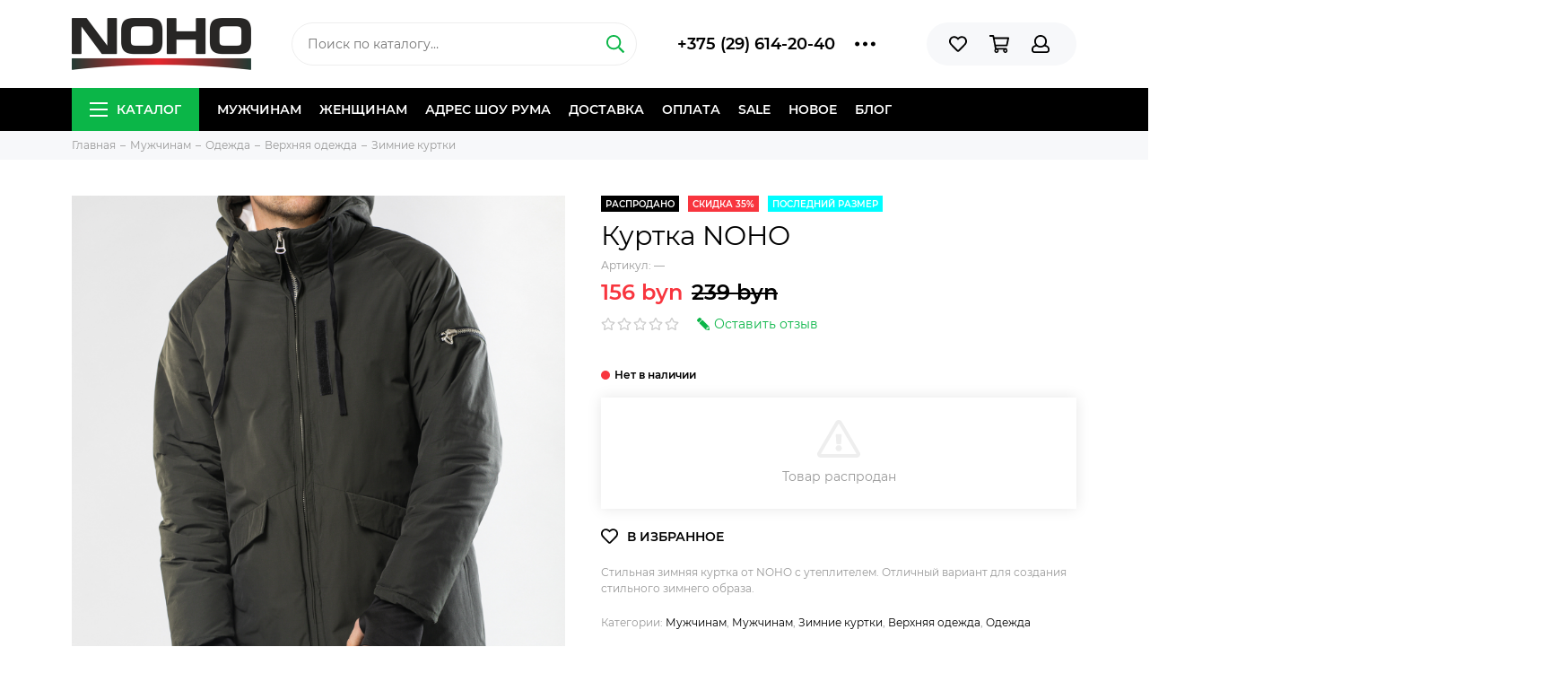

--- FILE ---
content_type: text/html; charset=utf-8
request_url: https://noho.by/product/kurtka-noho-4efb7c
body_size: 24170
content:
<!doctype html><html lang="ru" xml:lang="ru" xmlns="http://www.w3.org/1999/xhtml"><head><meta data-config="{&quot;product_id&quot;:152100210}" name="page-config" content="" /><meta data-config="{&quot;money_with_currency_format&quot;:{&quot;delimiter&quot;:&quot; &quot;,&quot;separator&quot;:&quot;.&quot;,&quot;format&quot;:&quot;%n %u&quot;,&quot;unit&quot;:&quot;byn&quot;,&quot;show_price_without_cents&quot;:1},&quot;currency_code&quot;:&quot;BYN&quot;,&quot;currency_iso_code&quot;:&quot;BYN&quot;,&quot;default_currency&quot;:{&quot;title&quot;:&quot;Белорусский рубль&quot;,&quot;code&quot;:&quot;BYN&quot;,&quot;rate&quot;:&quot;26.7526&quot;,&quot;format_string&quot;:&quot;%n %u&quot;,&quot;unit&quot;:&quot;byn&quot;,&quot;price_separator&quot;:&quot;&quot;,&quot;is_default&quot;:true,&quot;price_delimiter&quot;:&quot;&quot;,&quot;show_price_with_delimiter&quot;:true,&quot;show_price_without_cents&quot;:true},&quot;facebook&quot;:{&quot;pixelActive&quot;:true,&quot;currency_code&quot;:&quot;BYN&quot;,&quot;use_variants&quot;:false},&quot;vk&quot;:{&quot;pixel_active&quot;:true,&quot;price_list_id&quot;:&quot;3003&quot;},&quot;new_ya_metrika&quot;:true,&quot;ecommerce_data_container&quot;:&quot;dataLayer&quot;,&quot;common_js_version&quot;:&quot;v2&quot;,&quot;vue_ui_version&quot;:null,&quot;feedback_captcha_enabled&quot;:null,&quot;account_id&quot;:682432,&quot;hide_items_out_of_stock&quot;:true,&quot;forbid_order_over_existing&quot;:true,&quot;minimum_items_price&quot;:null,&quot;enable_comparison&quot;:true,&quot;locale&quot;:&quot;ru&quot;,&quot;client_group&quot;:null,&quot;consent_to_personal_data&quot;:{&quot;active&quot;:true,&quot;obligatory&quot;:true,&quot;description&quot;:&quot;\u003cp\u003eНастоящим подтверждаю, что я ознакомлен и согласен с условиями \u003ca href=\&quot;/page/oferta\&quot; target=\&quot;blank\&quot;\u003eоферты и политики конфиденциальности\u003c/a\u003e.\u003c/p\u003e&quot;},&quot;recaptcha_key&quot;:&quot;6LfXhUEmAAAAAOGNQm5_a2Ach-HWlFKD3Sq7vfFj&quot;,&quot;recaptcha_key_v3&quot;:&quot;6LcZi0EmAAAAAPNov8uGBKSHCvBArp9oO15qAhXa&quot;,&quot;yandex_captcha_key&quot;:&quot;ysc1_ec1ApqrRlTZTXotpTnO8PmXe2ISPHxsd9MO3y0rye822b9d2&quot;,&quot;checkout_float_order_content_block&quot;:false,&quot;available_products_characteristics_ids&quot;:null,&quot;sber_id_app_id&quot;:&quot;5b5a3c11-72e5-4871-8649-4cdbab3ba9a4&quot;,&quot;theme_generation&quot;:2,&quot;quick_checkout_captcha_enabled&quot;:false,&quot;max_order_lines_count&quot;:500,&quot;sber_bnpl_min_amount&quot;:1000,&quot;sber_bnpl_max_amount&quot;:150000,&quot;counter_settings&quot;:{&quot;data_layer_name&quot;:&quot;dataLayer&quot;,&quot;new_counters_setup&quot;:true,&quot;add_to_cart_event&quot;:true,&quot;remove_from_cart_event&quot;:true,&quot;add_to_wishlist_event&quot;:true,&quot;purchase_event&quot;:true},&quot;site_setting&quot;:{&quot;show_cart_button&quot;:true,&quot;show_service_button&quot;:false,&quot;show_marketplace_button&quot;:false,&quot;show_quick_checkout_button&quot;:false},&quot;warehouses&quot;:[],&quot;captcha_type&quot;:&quot;google&quot;,&quot;human_readable_urls&quot;:false}" name="shop-config" content="" /><meta name='js-evnvironment' content='production' /><meta name='default-locale' content='ru' /><meta name='insales-redefined-api-methods' content="[]" /><script type="text/javascript" src="https://static.insales-cdn.com/assets/common-js/common.v2.25.28.js"></script><script type="text/javascript" src="https://static.insales-cdn.com/assets/static-versioned/v3.72/static/libs/lodash/4.17.21/lodash.min.js"></script><script>dataLayer= []; dataLayer.push({
        event: 'view_item',
        ecommerce: {
          items: [{"item_id":"152100210","item_name":"Куртка NOHO","item_category":"Каталог/Мужчинам/Одежда/Верхняя одежда/Зимние куртки","price":0}]
         }
      });</script>
<!--InsalesCounter -->
<script type="text/javascript">
(function() {
  if (typeof window.__insalesCounterId !== 'undefined') {
    return;
  }

  try {
    Object.defineProperty(window, '__insalesCounterId', {
      value: 682432,
      writable: true,
      configurable: true
    });
  } catch (e) {
    console.error('InsalesCounter: Failed to define property, using fallback:', e);
    window.__insalesCounterId = 682432;
  }

  if (typeof window.__insalesCounterId === 'undefined') {
    console.error('InsalesCounter: Failed to set counter ID');
    return;
  }

  let script = document.createElement('script');
  script.async = true;
  script.src = '/javascripts/insales_counter.js?7';
  let firstScript = document.getElementsByTagName('script')[0];
  firstScript.parentNode.insertBefore(script, firstScript);
})();
</script>
<!-- /InsalesCounter -->
      <!-- Google Tag Manager -->
      <script>(function(w,d,s,l,i){w[l]=w[l]||[];w[l].push({'gtm.start':
      new Date().getTime(),event:'gtm.js'});var f=d.getElementsByTagName(s)[0],
      j=d.createElement(s),dl=l!='dataLayer'?'&l='+l:'';j.async=true;j.src=
      'https://www.googletagmanager.com/gtm.js?id='+i+dl;f.parentNode.insertBefore(j,f);
      })(window,document,'script','dataLayer','GTM-W2335W4');
      </script>
      <!-- End Google Tag Manager -->
<meta charset="utf-8"><meta http-equiv="X-UA-Compatible" content="IE=edge,chrome=1"><meta name="viewport" content="width=device-width, initial-scale=1, maximum-scale=1"><meta name="robots" content="index, follow"><title>Куртка NOHO купить в Минске с доставкой (9912 Green)</title><meta name="description" content="Ищешь Куртка NOHO ? В наличии всего за - 156 byn. Быстрая доставка. ☎️ +375 (29) 614-20-40 Смотрите все товары в разделе «Зимние куртки» 9912 Green "><meta name="keywords" content="Куртка NOHO купить в Минске с доставкой (9912 Green)"><meta property="og:type" content="website"><link rel="canonical" href="https://noho.by/product/kurtka-noho-4efb7c"><meta property="og:url" content="https://noho.by/product/kurtka-noho-4efb7c"><meta property="og:title" content="Куртка NOHO"><meta property="og:description" content="Стильная зимняя куртка от NOHO с утеплителем. Отличный вариант для создания стильного зимнего образа."><meta property="og:image" content="https://static.insales-cdn.com/images/products/1/4875/259838731/129.jpg"><link href="https://static.insales-cdn.com/assets/1/8095/1220511/1728660384/favicon.png" rel="shortcut icon" type="image/png" sizes="16x16"><link href="https://static.insales-cdn.com/assets/1/8095/1220511/1728660384/theme.css" rel="stylesheet"><meta name="theme-color" content="#0bb648"><meta name="format-detection" content="telephone=no"><meta name="cmsmagazine" content="325a8bc2477444d381d10a2ed1775a4d"><link rel="alternate" type="application/atom+xml" title="Блог о стиле — Магазин стильной мужской и женской одежды" href="https://noho.by/blogs/style.atom"><link rel="alternate" type="application/atom+xml" title="Акции — Магазин стильной мужской и женской одежды" href="https://noho.by/blogs/promotion.atom">  <meta name="google-site-verification" content="s3kaR4nqxva-VwkPsI7VpvF7ui6d7kK6Ln0ucvH1D30" /><meta name='product-id' content='152100210' />
</head> <body class="layout layout--full"><div class="layout-page"><div id="insales-section-header" class="insales-section insales-section-header"><header><!--noindex--><div class="header-scheme-02"><div class="header-main"><div class="container"><div class="row align-items-center"><div class="col-12 col-sm col-md col-lg-auto text-center text-lg-left"><a href="https://noho.by" class="logo"><img src="https://static.insales-cdn.com/assets/1/8095/1220511/1728660384/logo.png" alt="Магазин стильной мужской и женской одежды" class="img-fluid"></a></div><div class="col d-none d-lg-block"><div class="search search--header"><form action="/search" method="get" class="search-form"><input type="search" name="q" class="search-input js-search-input" placeholder="Поиск по каталогу&hellip;" autocomplete="off" required><button type="submit" class="search-button"><span class="far fa-search"></span></button><div class="search-results js-search-results"></div></form></div></div><div class="col-12 col-lg-auto d-none d-lg-block"><div class="header-contacts"><div class="row align-items-center"><div class="col"><div class="header-contacts-phone"><a href="tel:+375(29)614-20-40" class="js-account-phone">+375 (29) 614-20-40</a></div></div><div class="col-auto"><div class="user_icons-item js-user_icons-item"><span class="user_icons-icon js-user_icons-icon-contacts"><span class="far fa-ellipsis-h fa-lg"></span></span><div class="user_icons-popup"><div class="popup popup-contacts"><div class="js-popup-contacts"><div class="popup-content-contacts"><div class="row no-gutters popup-content-contacts-item"><div class="col-auto"><span class="far fa-envelope fa-fw"></span></div><div class="col"><a href="mailto:support@noho.by">support@noho.by</a></div></div><div class="row no-gutters popup-content-contacts-item"><div class="col-auto"><span class="far fa-map-marker fa-fw"></span></div><div class="col"><p>г. Минск, ул. Немига 3, этаж 3, шоу-рум 1.</p></div></div><div class="row no-gutters popup-content-contacts-item"><div class="col-auto"><span class="far fa-clock fa-fw"></span></div><div class="col"><p>Ежедневно с 10:00 до 21:00</p></div></div><div class="row no-gutters"><div class="col-12"><div class="social social--header"><ul class="social-items list-unstyled"><li class="social-item social-item--instagram"><a href="https://www.instagram.com/noho_room/" rel="noopener noreferrer nofollow" target="_blank"><span class="fab fa-instagram"></span></a></li><li class="social-item social-item--instagram"><a href="https://www.instagram.com/noho_women/" rel="noopener noreferrer nofollow" target="_blank"><span class="fab fa-instagram"></span></a></li><li class="social-item social-item--telegram-plane"><a href="https://t.me/nohoroom" rel="noopener noreferrer nofollow" target="_blank"><span class="fab fa-telegram-plane"></span></a></li><li class="social-item social-item--vk"><a href="https://vk.com/nohoo" rel="noopener noreferrer nofollow" target="_blank"><span class="fab fa-vk"></span></a></li><li class="social-item social-item--facebook-f"><a href="https://www.facebook.com/nohoby/" rel="noopener noreferrer nofollow" target="_blank"><span class="fab fa-facebook-f"></span></a></li><li class="social-item social-item--youtube"><a href="https://www.youtube.com/channel/UCgvwYhHNPVq7VRoo4Jhbxsw/videos" rel="noopener noreferrer nofollow" target="_blank"><span class="fab fa-youtube"></span></a></li></ul></div></div></div></div></div></div></div></div></div></div></div></div><div class="col-12 col-lg-auto"><div class="user_icons user_icons-main js-clone is-inside" data-clone-target="js-user_icons-clone"><ul class="user_icons-items list-unstyled d-flex d-lg-block"><li class="user_icons-item user_icons-item-menu d-inline-block d-lg-none js-user_icons-item"><button class="user_icons-icon user_icons-icon-menu js-user_icons-icon-menu"><span class="far fa-bars"></span></button><div class="user_icons-popup"><div class="popup js-popup-menu overflow-hidden"><div class="popup-scroll js-popup-scroll"><div class="popup-title">Меню<button class="button button--empty button--icon popup-close js-popup-close"><span class="far fa-times fa-lg"></span></button></div><div class="popup-content popup-content-menu popup-content-search"><div class="search search--popup"><form action="/search" method="get" class="search-form"><input type="search" name="q" class="search-input" placeholder="Поиск по каталогу&hellip;" autocomplete="off" required><button type="submit" class="search-button"><span class="far fa-search"></span></button></form></div></div><ul class="popup-content popup-content-menu js-popup-content-menu"></ul><ul class="popup-content popup-content-menu popup-content-links list-unstyled"><li class="popup-content-link"><a href="/collection/mens">Мужчинам</a></li><li class="popup-content-link"><a href="/collection/womens">Женщинам</a></li><li class="popup-content-link"><a href="/page/contacts">Адрес шоу рума</a></li><li class="popup-content-link"><a href="/page/delivery">Доставка</a></li><li class="popup-content-link"><a href="/page/payment">Оплата</a></li><li class="popup-content-link"><a href="/collection/aktsii-i-promo">Sale</a></li><li class="popup-content-link"><a href="/collection/novoe">Новое</a></li><li class="popup-content-link"><a href="/blogs/style">Блог</a></li></ul><div class="popup-content popup-content-contacts"><div class="row no-gutters popup-content-contacts-item"><div class="col-auto"><span class="far fa-phone fa-fw" data-fa-transform="flip-h"></span></div><div class="col"><a href="tel:+375(29)614-20-40" class="js-account-phone">+375 (29) 614-20-40</a></div></div><div class="row no-gutters popup-content-contacts-item"><div class="col-auto"><span class="far fa-envelope fa-fw"></span></div><div class="col"><a href="mailto:support@noho.by">support@noho.by</a></div></div><div class="row no-gutters popup-content-contacts-item"><div class="col-auto"><span class="far fa-map-marker fa-fw"></span></div><div class="col"><p>г. Минск, ул. Немига 3, этаж 3, шоу-рум 1.</p></div></div><div class="row no-gutters popup-content-contacts-item"><div class="col-auto"><span class="far fa-clock fa-fw"></span></div><div class="col"><p>Ежедневно с 10:00 до 21:00</p></div></div></div></div></div><div class="popup-shade js-popup-close"></div></div></li><li class="user_icons-item js-user_icons-item"><a href="/page/favorites" class="user_icons-icon js-user_icons-icon-favorites"><span class="far fa-heart"></span><span class="bage bage-favorites js-bage-favorites"></span></a><div class="user_icons-popup"><div class="popup"><div class="popup-title">Избранное<button class="button button--empty button--icon popup-close js-popup-close"><span class="far fa-times fa-lg"></span></button></div><div class="js-popup-favorites"></div></div><div class="popup-shade js-popup-close"></div></div></li><li class="user_icons-item js-user_icons-item"><a href="/cart_items" class="user_icons-icon js-user_icons-icon-cart"><span class="far fa-shopping-cart"></span><span class="bage bage-cart js-bage-cart"></span></a><div class="user_icons-popup"><div class="popup"><div class="popup-title">Корзина<button class="button button--empty button--icon popup-close js-popup-close"><span class="far fa-times fa-lg"></span></button></div><div class="js-popup-cart"></div></div><div class="popup-shade js-popup-close"></div></div></li><li class="user_icons-item js-user_icons-item"><a href="/client_account/login" class="user_icons-icon js-user_icons-icon-client"><span class="far fa-user"></span></a><div class="user_icons-popup"><div class="popup popup-client_new"><div class="popup-title">Личный кабинет<button class="button button--empty button--icon popup-close js-popup-close"><span class="far fa-times fa-lg"></span></button></div><div class="js-popup-client"><div class="popup--empty text-center"><span class="far fa-user fa-3x"></span><div class="dropdown_products-action"><div class="row"><div class="col-12 col-lg-6"><a href="/client_account/login" class="button button--primary button--block button--small">Авторизация</a></div><div class="col-12 col-lg-6"><a href="/client_account/contacts/new" class="button button--secondary button--block button--small">Регистрация</a></div></div></div></div></div></div><div class="popup-shade js-popup-close"></div></div></li></ul></div></div></div></div></div></div><!--/noindex--><div class="header-scheme-03 d-none d-lg-block"><div class="header-menu js-header-menu"><div class="container"><div class="row"><div class="col"><nav class="nav"><ul class="nav-items list-unstyled js-nav-items is-overflow"><li class="nav-item nav-item--collections js-nav-item"><a href="/collection/all" class="hamburger-trigger js-nav-collections-trigger" data-target="hamburger"><span class="hamburger hamburger--arrow-down"><span></span><span></span><span></span></span>Каталог</a></li><li class="nav-item js-nav-item"><a href="/collection/mens">Мужчинам</a></li><li class="nav-item js-nav-item"><a href="/collection/womens">Женщинам</a></li><li class="nav-item js-nav-item"><a href="/page/contacts">Адрес шоу рума</a></li><li class="nav-item js-nav-item"><a href="/page/delivery">Доставка</a></li><li class="nav-item js-nav-item"><a href="/page/payment">Оплата</a></li><li class="nav-item js-nav-item"><a href="/collection/aktsii-i-promo">Sale</a></li><li class="nav-item js-nav-item"><a href="/collection/novoe">Новое</a></li><li class="nav-item js-nav-item"><a href="/blogs/style">Блог</a></li><li class="nav-item nav-item--dropdown js-nav-item--dropdown d-none"><span class="far fa-ellipsis-h fa-lg"></span><div class="user_icons-popup"><div class="popup"><ul class="list-unstyled js-popup-nav"></ul></div></div></li></ul></nav><nav class="nav-collections js-nav-collections js-nav-collections-trigger js-clone" data-target="dorpdown" data-clone-target="js-nav-sidebar-clone"><ul class="list-unstyled"><li data-collection-id="11129738"><a href="/collection/mens" class="nav-collections-toggle js-nav-collections-toggle nav-collections-toggle--next" data-type="next" data-target="11129738">Мужчинам<span class="nav-arrow-toggle js-nav-arrow-toggle"><span class="far fa-chevron-right"></span></span></a><ul class="list-unstyled"><li class="nav-collections-back d-block d-lg-none"><a href="/collection/mens" class="nav-collections-toggle js-nav-collections-toggle nav-collections-toggle--back" data-type="back" data-target="11129738"><span class="nav-arrow-toggle"><span class="far fa-chevron-left"></span></span>Назад</a></li><li class="nav-collections-title d-block d-lg-none"><a href="/collection/mens">Мужчинам</a></li><li data-collection-id="11129861"><a href="/collection/clothes-m" class="nav-collections-toggle js-nav-collections-toggle nav-collections-toggle--next" data-type="next" data-target="11129861">Одежда<span class="nav-arrow-toggle js-nav-arrow-toggle"><span class="far fa-chevron-right"></span></span></a><ul class="list-unstyled"><li class="nav-collections-back d-block d-lg-none"><a href="/collection/clothes-m" class="nav-collections-toggle js-nav-collections-toggle nav-collections-toggle--back" data-type="back" data-target="11129861"><span class="nav-arrow-toggle"><span class="far fa-chevron-left"></span></span>Назад</a></li><li class="nav-collections-title d-block d-lg-none"><a href="/collection/clothes-m">Одежда</a></li><li data-collection-id="11129867"><a href="/collection/trousers-m">Брюки</a></li><li data-collection-id="11129877"><a href="/collection/outerwear-m">Верхняя одежда</a></li><li data-collection-id="11129908"><a href="/collection/jumpers-m">Джемперы и свитеры</a></li><li data-collection-id="11129922"><a href="/collection/jeans-m">Джинсы</a></li><li data-collection-id="11129931"><a href="/collection/all-socks-m">Носки</a></li><li data-collection-id="11129935"><a href="/collection/suits-and-blazers-m">Костюмы и пиджаки</a></li><li data-collection-id="30458551"><a href="/collection/longsleeve-m">Лонгсливы</a></li><li data-collection-id="11129940"><a href="/collection/shirts-m">Рубашки</a></li><li data-collection-id="11129941"><a href="/collection/tracksuits-m">Спортивные костюмы</a></li><li data-collection-id="11129942"><a href="/collection/cardigans-m">Кардиганы</a></li><li data-collection-id="11129946"><a href="/collection/t-shirts-and-polo-shirts-m">Футболки и поло</a></li><li data-collection-id="11129952"><a href="/collection/shorts-m">Шорты</a></li><li data-collection-id="11154049"><a href="/collection/mantle-m">Мантии</a></li><li data-collection-id="11154056"><a href="/collection/sweatshirts-m">Свитшоты</a></li><li data-collection-id="11348011"><a href="/collection/hoodie-m">Худи и толстовки</a></li></ul></li><li data-collection-id="11129864"><a href="/collection/footwear-m" class="nav-collections-toggle js-nav-collections-toggle nav-collections-toggle--next" data-type="next" data-target="11129864">Обувь<span class="nav-arrow-toggle js-nav-arrow-toggle"><span class="far fa-chevron-right"></span></span></a><ul class="list-unstyled"><li class="nav-collections-back d-block d-lg-none"><a href="/collection/footwear-m" class="nav-collections-toggle js-nav-collections-toggle nav-collections-toggle--back" data-type="back" data-target="11129864"><span class="nav-arrow-toggle"><span class="far fa-chevron-left"></span></span>Назад</a></li><li class="nav-collections-title d-block d-lg-none"><a href="/collection/footwear-m">Обувь</a></li><li data-collection-id="11129958"><a href="/collection/boots-m">Ботинки</a></li><li data-collection-id="11129959"><a href="/collection/polubotinki-2">Полуботинки</a></li><li data-collection-id="11129961"><a href="/collection/sneakers-m">Кроссовки</a></li><li data-collection-id="11129962"><a href="/collection/sneakers-converse-m">Кеды</a></li></ul></li><li data-collection-id="11129865"><a href="/collection/accessories-m" class="nav-collections-toggle js-nav-collections-toggle nav-collections-toggle--next" data-type="next" data-target="11129865">Аксессуары<span class="nav-arrow-toggle js-nav-arrow-toggle"><span class="far fa-chevron-right"></span></span></a><ul class="list-unstyled"><li class="nav-collections-back d-block d-lg-none"><a href="/collection/accessories-m" class="nav-collections-toggle js-nav-collections-toggle nav-collections-toggle--back" data-type="back" data-target="11129865"><span class="nav-arrow-toggle"><span class="far fa-chevron-left"></span></span>Назад</a></li><li class="nav-collections-title d-block d-lg-none"><a href="/collection/accessories-m">Аксессуары</a></li><li data-collection-id="11129996"><a href="/collection/cuff-links-m">Запонки</a></li><li data-collection-id="11130000"><a href="/collection/ball-caps-m">Кепки и бейсболки</a></li><li data-collection-id="11130001"><a href="/collection/beanies-m">Шапки</a></li><li data-collection-id="11130005"><a href="/collection/gloves-m">Перчатки и варежки</a></li><li data-collection-id="16366682"><a href="/collection/necklaces">Цепочки и подвески</a></li><li data-collection-id="11130019"><a href="/collection/bags-and-backpacks-m">Сумки и рюкзаки</a></li></ul></li></ul></li><li data-collection-id="11043817"><a href="/collection/womens" class="nav-collections-toggle js-nav-collections-toggle nav-collections-toggle--next" data-type="next" data-target="11043817">Женщинам<span class="nav-arrow-toggle js-nav-arrow-toggle"><span class="far fa-chevron-right"></span></span></a><ul class="list-unstyled"><li class="nav-collections-back d-block d-lg-none"><a href="/collection/womens" class="nav-collections-toggle js-nav-collections-toggle nav-collections-toggle--back" data-type="back" data-target="11043817"><span class="nav-arrow-toggle"><span class="far fa-chevron-left"></span></span>Назад</a></li><li class="nav-collections-title d-block d-lg-none"><a href="/collection/womens">Женщинам</a></li><li data-collection-id="11129744"><a href="/collection/clothes-w" class="nav-collections-toggle js-nav-collections-toggle nav-collections-toggle--next" data-type="next" data-target="11129744">Одежда<span class="nav-arrow-toggle js-nav-arrow-toggle"><span class="far fa-chevron-right"></span></span></a><ul class="list-unstyled"><li class="nav-collections-back d-block d-lg-none"><a href="/collection/clothes-w" class="nav-collections-toggle js-nav-collections-toggle nav-collections-toggle--back" data-type="back" data-target="11129744"><span class="nav-arrow-toggle"><span class="far fa-chevron-left"></span></span>Назад</a></li><li class="nav-collections-title d-block d-lg-none"><a href="/collection/clothes-w">Одежда</a></li><li data-collection-id="11129749"><a href="/collection/pants-w">Брюки</a></li><li data-collection-id="11129753"><a href="/collection/outerwears-w">Верхняя одежда</a></li><li data-collection-id="11129772"><a href="/collection/jumpers-w">Джемперы и водолазки</a></li><li data-collection-id="11129775"><a href="/collection/jeans-w">Джинсы</a></li><li data-collection-id="11129783"><a href="/collection/overalls-w">Комбинезоны</a></li><li data-collection-id="30450513"><a href="/collection/longsleeve-w">Лонгсливы</a></li><li data-collection-id="11129790"><a href="/collection/socks-and-tights-w">Носки и колготки</a></li><li data-collection-id="11129798"><a href="/collection/blazers-and-suits-w">Пиджаки и костюмы</a></li><li data-collection-id="11129802"><a href="/collection/dresses-w">Платья</a></li><li data-collection-id="11129805"><a href="/collection/rubashki">Рубашки</a></li><li data-collection-id="11129806"><a href="/collection/tracksuits-w">Спортивные костюмы</a></li><li data-collection-id="11129807"><a href="/collection/sweatshirts-w">Свитшоты</a></li><li data-collection-id="25251512"><a href="/collection/hoodie-w">Худи и толстовки</a></li><li data-collection-id="11129813"><a href="/collection/tops-w">Топы и майки</a></li><li data-collection-id="11129815"><a href="/collection/t-shirts-w">Футболки</a></li><li data-collection-id="11129816"><a href="/collection/shorts-w">Шорты</a></li><li data-collection-id="11129822"><a href="/collection/skirt-w">Юбки</a></li></ul></li><li data-collection-id="11129745"><a href="/collection/footwear-w" class="nav-collections-toggle js-nav-collections-toggle nav-collections-toggle--next" data-type="next" data-target="11129745">Обувь<span class="nav-arrow-toggle js-nav-arrow-toggle"><span class="far fa-chevron-right"></span></span></a><ul class="list-unstyled"><li class="nav-collections-back d-block d-lg-none"><a href="/collection/footwear-w" class="nav-collections-toggle js-nav-collections-toggle nav-collections-toggle--back" data-type="back" data-target="11129745"><span class="nav-arrow-toggle"><span class="far fa-chevron-left"></span></span>Назад</a></li><li class="nav-collections-title d-block d-lg-none"><a href="/collection/footwear-w">Обувь</a></li><li data-collection-id="11129836"><a href="/collection/sandals-w">Босоножки и сланцы</a></li><li data-collection-id="11129837"><a href="/collection/boots-w-2">Ботинки и полуботинки</a></li><li data-collection-id="11129840"><a href="/collection/sneakers-w">Кроссовки и кеды</a></li><li data-collection-id="11129843"><a href="/collection/high-boots-w">Сапоги</a></li></ul></li><li data-collection-id="11129746"><a href="/collection/accessories-w" class="nav-collections-toggle js-nav-collections-toggle nav-collections-toggle--next" data-type="next" data-target="11129746">Аксессуары<span class="nav-arrow-toggle js-nav-arrow-toggle"><span class="far fa-chevron-right"></span></span></a><ul class="list-unstyled"><li class="nav-collections-back d-block d-lg-none"><a href="/collection/accessories-w" class="nav-collections-toggle js-nav-collections-toggle nav-collections-toggle--back" data-type="back" data-target="11129746"><span class="nav-arrow-toggle"><span class="far fa-chevron-left"></span></span>Назад</a></li><li class="nav-collections-title d-block d-lg-none"><a href="/collection/accessories-w">Аксессуары</a></li><li data-collection-id="11129854"><a href="/collection/ball-caps-w">Бейсболки и кепки</a></li><li data-collection-id="11129859"><a href="/collection/bags-and-backpacks-w">Сумки и рюкзаки</a></li><li data-collection-id="11129860"><a href="/collection/scarves-w">Шарфы</a></li><li data-collection-id="20328907"><a href="/collection/beanies-wm">Шапки</a></li></ul></li></ul></li></ul></nav></div><div class="col col-auto align-self-center"><div class="user_icons user_icons-clone js-user_icons-clone is-inside"></div></div></div></div></div></div></header></div><div id="insales-section-breadcrumb" class="insales-section insales-section-breadcrumb"><div class="breadcrumb-scheme-01"><div class="container"><ul class="breadcrumb list-unstyled" itemscope itemtype="http://schema.org/BreadcrumbList"><li class="breadcrumb-item" itemprop="itemListElement" itemscope itemtype="http://schema.org/ListItem"><a class="breadcrumb-link" href="/" itemprop="item"><span itemprop="name">Главная</span><meta itemprop="position" content="0"></a></li><li class="breadcrumb-item" itemprop="itemListElement" itemscope itemtype="http://schema.org/ListItem"><a class="breadcrumb-link" href="/collection/mens" itemprop="item"><span itemprop="name">Мужчинам</span><meta itemprop="position" content="1"></a></li><li class="breadcrumb-item" itemprop="itemListElement" itemscope itemtype="http://schema.org/ListItem"><a class="breadcrumb-link" href="/collection/clothes-m" itemprop="item"><span itemprop="name">Одежда</span><meta itemprop="position" content="2"></a></li><li class="breadcrumb-item" itemprop="itemListElement" itemscope itemtype="http://schema.org/ListItem"><a class="breadcrumb-link" href="/collection/outerwear-m" itemprop="item"><span itemprop="name">Верхняя одежда</span><meta itemprop="position" content="3"></a></li><li class="breadcrumb-item" itemprop="itemListElement" itemscope itemtype="http://schema.org/ListItem"><a class="breadcrumb-link" href="/collection/winter-coats-m" itemprop="item"><span itemprop="name">Зимние куртки</span><meta itemprop="position" content="4"></a></li></ul></div></div></div><div itemscope itemtype="http://schema.org/Product" data-recently-view="152100210"><div id="insales-section-product" class="insales-section insales-section-product"><div class="container"><div class="row"><div class="col-12 col-lg-6"><div class="product-images js-product-images"><div class="product-image d-none d-md-block"><a href="https://static.insales-cdn.com/images/products/1/4875/259838731/129.jpg" class="js-product-image-thumb product-image-thumb product-image-thumb--3x4 product-image-thumb--cover" data-index="1"><span class="product-gallery-thumb-item" style="background-image: url(https://static.insales-cdn.com/images/products/1/4875/259838731/129.jpg);"></span></a></div><div class="product-gallery"><div class="js-owl-carousel-gallery owl-carousel owl-gallery"><a href="https://static.insales-cdn.com/images/products/1/4875/259838731/129.jpg" class="js-product-gallery-thumb product-gallery-thumb product-gallery-thumb--3x4 product-gallery-thumb--cover is-active" data-index="1" data-name="129.jpg"><span class="product-gallery-thumb-item" style="background-image: url(https://static.insales-cdn.com/images/products/1/4875/259838731/129.jpg);"></span></a><a href="https://static.insales-cdn.com/images/products/1/4872/259838728/127.jpg" class="js-product-gallery-thumb product-gallery-thumb product-gallery-thumb--3x4 product-gallery-thumb--cover" data-index="2" data-name="127.jpg"><span class="product-gallery-thumb-item" style="background-image: url(https://static.insales-cdn.com/images/products/1/4872/259838728/127.jpg);"></span></a><a href="https://static.insales-cdn.com/images/products/1/4874/259838730/128.jpg" class="js-product-gallery-thumb product-gallery-thumb product-gallery-thumb--3x4 product-gallery-thumb--cover" data-index="3" data-name="128.jpg"><span class="product-gallery-thumb-item" style="background-image: url(https://static.insales-cdn.com/images/products/1/4874/259838730/128.jpg);"></span></a><a href="https://static.insales-cdn.com/images/products/1/4876/259838732/130.jpg" class="js-product-gallery-thumb product-gallery-thumb product-gallery-thumb--3x4 product-gallery-thumb--cover" data-index="4" data-name="130.jpg"><span class="product-gallery-thumb-item" style="background-image: url(https://static.insales-cdn.com/images/products/1/4876/259838732/130.jpg);"></span></a><a href="https://static.insales-cdn.com/images/products/1/4877/259838733/131.jpg" class="js-product-gallery-thumb product-gallery-thumb product-gallery-thumb--3x4 product-gallery-thumb--cover" data-index="5" data-name="131.jpg"><span class="product-gallery-thumb-item" style="background-image: url(https://static.insales-cdn.com/images/products/1/4877/259838733/131.jpg);"></span></a><a href="https://static.insales-cdn.com/images/products/1/4878/259838734/132.jpg" class="js-product-gallery-thumb product-gallery-thumb product-gallery-thumb--3x4 product-gallery-thumb--cover" data-index="6" data-name="132.jpg"><span class="product-gallery-thumb-item" style="background-image: url(https://static.insales-cdn.com/images/products/1/4878/259838734/132.jpg);"></span></a><a href="https://static.insales-cdn.com/images/products/1/1349/260580677/IMG_3924.JPG" class="js-product-gallery-thumb product-gallery-thumb product-gallery-thumb--3x4 product-gallery-thumb--cover" data-index="7" data-name="IMG_3924.JPG"><span class="product-gallery-thumb-item" style="background-image: url(https://static.insales-cdn.com/images/products/1/1349/260580677/IMG_3924.JPG);"></span></a><a href="https://static.insales-cdn.com/images/products/1/1350/260580678/IMG_3925.JPG" class="js-product-gallery-thumb product-gallery-thumb product-gallery-thumb--3x4 product-gallery-thumb--cover" data-index="8" data-name="IMG_3925.JPG"><span class="product-gallery-thumb-item" style="background-image: url(https://static.insales-cdn.com/images/products/1/1350/260580678/IMG_3925.JPG);"></span></a><a href="https://static.insales-cdn.com/images/products/1/1351/260580679/IMG_3930.JPG" class="js-product-gallery-thumb product-gallery-thumb product-gallery-thumb--3x4 product-gallery-thumb--cover" data-index="9" data-name="IMG_3930.JPG"><span class="product-gallery-thumb-item" style="background-image: url(https://static.insales-cdn.com/images/products/1/1351/260580679/IMG_3930.JPG);"></span></a></div></div><div class="hidden" hidden><a href="https://static.insales-cdn.com/images/products/1/4875/259838731/129.jpg" class="js-product-gallery-thumb-1" data-fancybox="gallery" data-caption="Куртка NOHO"></a><a href="https://static.insales-cdn.com/images/products/1/4872/259838728/127.jpg" class="js-product-gallery-thumb-2" data-fancybox="gallery" data-caption="Куртка NOHO"></a><a href="https://static.insales-cdn.com/images/products/1/4874/259838730/128.jpg" class="js-product-gallery-thumb-3" data-fancybox="gallery" data-caption="Куртка NOHO"></a><a href="https://static.insales-cdn.com/images/products/1/4876/259838732/130.jpg" class="js-product-gallery-thumb-4" data-fancybox="gallery" data-caption="Куртка NOHO"></a><a href="https://static.insales-cdn.com/images/products/1/4877/259838733/131.jpg" class="js-product-gallery-thumb-5" data-fancybox="gallery" data-caption="Куртка NOHO"></a><a href="https://static.insales-cdn.com/images/products/1/4878/259838734/132.jpg" class="js-product-gallery-thumb-6" data-fancybox="gallery" data-caption="Куртка NOHO"></a><a href="https://static.insales-cdn.com/images/products/1/1349/260580677/IMG_3924.JPG" class="js-product-gallery-thumb-7" data-fancybox="gallery" data-caption="Куртка NOHO"></a><a href="https://static.insales-cdn.com/images/products/1/1350/260580678/IMG_3925.JPG" class="js-product-gallery-thumb-8" data-fancybox="gallery" data-caption="Куртка NOHO"></a><a href="https://static.insales-cdn.com/images/products/1/1351/260580679/IMG_3930.JPG" class="js-product-gallery-thumb-9" data-fancybox="gallery" data-caption="Куртка NOHO"></a></div></div></div><div class="col-12 col-lg-6"><div class="product-data"><form action="/cart_items" method="post" data-product-id="152100210" data-main-form data-product-json="{&quot;id&quot;:152100210,&quot;url&quot;:&quot;/product/kurtka-noho-4efb7c&quot;,&quot;title&quot;:&quot;Куртка NOHO&quot;,&quot;short_description&quot;:&quot;Стильная зимняя куртка от NOHO с утеплителем. Отличный вариант для создания стильного зимнего образа.&quot;,&quot;available&quot;:false,&quot;unit&quot;:&quot;pce&quot;,&quot;permalink&quot;:&quot;kurtka-noho-4efb7c&quot;,&quot;images&quot;:[{&quot;id&quot;:259838731,&quot;product_id&quot;:152100210,&quot;external_id&quot;:null,&quot;position&quot;:1,&quot;created_at&quot;:&quot;2019-11-07T16:04:45.000+03:00&quot;,&quot;image_processing&quot;:false,&quot;title&quot;:null,&quot;url&quot;:&quot;https://static.insales-cdn.com/images/products/1/4875/259838731/thumb_129.jpg&quot;,&quot;original_url&quot;:&quot;https://static.insales-cdn.com/images/products/1/4875/259838731/129.jpg&quot;,&quot;medium_url&quot;:&quot;https://static.insales-cdn.com/images/products/1/4875/259838731/medium_129.jpg&quot;,&quot;small_url&quot;:&quot;https://static.insales-cdn.com/images/products/1/4875/259838731/micro_129.jpg&quot;,&quot;thumb_url&quot;:&quot;https://static.insales-cdn.com/images/products/1/4875/259838731/thumb_129.jpg&quot;,&quot;compact_url&quot;:&quot;https://static.insales-cdn.com/images/products/1/4875/259838731/compact_129.jpg&quot;,&quot;large_url&quot;:&quot;https://static.insales-cdn.com/images/products/1/4875/259838731/large_129.jpg&quot;,&quot;filename&quot;:&quot;129.jpg&quot;,&quot;image_content_type&quot;:&quot;image/jpeg&quot;},{&quot;id&quot;:259838728,&quot;product_id&quot;:152100210,&quot;external_id&quot;:null,&quot;position&quot;:2,&quot;created_at&quot;:&quot;2019-11-07T16:04:45.000+03:00&quot;,&quot;image_processing&quot;:false,&quot;title&quot;:null,&quot;url&quot;:&quot;https://static.insales-cdn.com/images/products/1/4872/259838728/thumb_127.jpg&quot;,&quot;original_url&quot;:&quot;https://static.insales-cdn.com/images/products/1/4872/259838728/127.jpg&quot;,&quot;medium_url&quot;:&quot;https://static.insales-cdn.com/images/products/1/4872/259838728/medium_127.jpg&quot;,&quot;small_url&quot;:&quot;https://static.insales-cdn.com/images/products/1/4872/259838728/micro_127.jpg&quot;,&quot;thumb_url&quot;:&quot;https://static.insales-cdn.com/images/products/1/4872/259838728/thumb_127.jpg&quot;,&quot;compact_url&quot;:&quot;https://static.insales-cdn.com/images/products/1/4872/259838728/compact_127.jpg&quot;,&quot;large_url&quot;:&quot;https://static.insales-cdn.com/images/products/1/4872/259838728/large_127.jpg&quot;,&quot;filename&quot;:&quot;127.jpg&quot;,&quot;image_content_type&quot;:&quot;image/jpeg&quot;},{&quot;id&quot;:259838730,&quot;product_id&quot;:152100210,&quot;external_id&quot;:null,&quot;position&quot;:3,&quot;created_at&quot;:&quot;2019-11-07T16:04:45.000+03:00&quot;,&quot;image_processing&quot;:false,&quot;title&quot;:null,&quot;url&quot;:&quot;https://static.insales-cdn.com/images/products/1/4874/259838730/thumb_128.jpg&quot;,&quot;original_url&quot;:&quot;https://static.insales-cdn.com/images/products/1/4874/259838730/128.jpg&quot;,&quot;medium_url&quot;:&quot;https://static.insales-cdn.com/images/products/1/4874/259838730/medium_128.jpg&quot;,&quot;small_url&quot;:&quot;https://static.insales-cdn.com/images/products/1/4874/259838730/micro_128.jpg&quot;,&quot;thumb_url&quot;:&quot;https://static.insales-cdn.com/images/products/1/4874/259838730/thumb_128.jpg&quot;,&quot;compact_url&quot;:&quot;https://static.insales-cdn.com/images/products/1/4874/259838730/compact_128.jpg&quot;,&quot;large_url&quot;:&quot;https://static.insales-cdn.com/images/products/1/4874/259838730/large_128.jpg&quot;,&quot;filename&quot;:&quot;128.jpg&quot;,&quot;image_content_type&quot;:&quot;image/jpeg&quot;},{&quot;id&quot;:259838732,&quot;product_id&quot;:152100210,&quot;external_id&quot;:null,&quot;position&quot;:4,&quot;created_at&quot;:&quot;2019-11-07T16:04:45.000+03:00&quot;,&quot;image_processing&quot;:false,&quot;title&quot;:null,&quot;url&quot;:&quot;https://static.insales-cdn.com/images/products/1/4876/259838732/thumb_130.jpg&quot;,&quot;original_url&quot;:&quot;https://static.insales-cdn.com/images/products/1/4876/259838732/130.jpg&quot;,&quot;medium_url&quot;:&quot;https://static.insales-cdn.com/images/products/1/4876/259838732/medium_130.jpg&quot;,&quot;small_url&quot;:&quot;https://static.insales-cdn.com/images/products/1/4876/259838732/micro_130.jpg&quot;,&quot;thumb_url&quot;:&quot;https://static.insales-cdn.com/images/products/1/4876/259838732/thumb_130.jpg&quot;,&quot;compact_url&quot;:&quot;https://static.insales-cdn.com/images/products/1/4876/259838732/compact_130.jpg&quot;,&quot;large_url&quot;:&quot;https://static.insales-cdn.com/images/products/1/4876/259838732/large_130.jpg&quot;,&quot;filename&quot;:&quot;130.jpg&quot;,&quot;image_content_type&quot;:&quot;image/jpeg&quot;},{&quot;id&quot;:259838733,&quot;product_id&quot;:152100210,&quot;external_id&quot;:null,&quot;position&quot;:5,&quot;created_at&quot;:&quot;2019-11-07T16:04:45.000+03:00&quot;,&quot;image_processing&quot;:false,&quot;title&quot;:null,&quot;url&quot;:&quot;https://static.insales-cdn.com/images/products/1/4877/259838733/thumb_131.jpg&quot;,&quot;original_url&quot;:&quot;https://static.insales-cdn.com/images/products/1/4877/259838733/131.jpg&quot;,&quot;medium_url&quot;:&quot;https://static.insales-cdn.com/images/products/1/4877/259838733/medium_131.jpg&quot;,&quot;small_url&quot;:&quot;https://static.insales-cdn.com/images/products/1/4877/259838733/micro_131.jpg&quot;,&quot;thumb_url&quot;:&quot;https://static.insales-cdn.com/images/products/1/4877/259838733/thumb_131.jpg&quot;,&quot;compact_url&quot;:&quot;https://static.insales-cdn.com/images/products/1/4877/259838733/compact_131.jpg&quot;,&quot;large_url&quot;:&quot;https://static.insales-cdn.com/images/products/1/4877/259838733/large_131.jpg&quot;,&quot;filename&quot;:&quot;131.jpg&quot;,&quot;image_content_type&quot;:&quot;image/jpeg&quot;},{&quot;id&quot;:259838734,&quot;product_id&quot;:152100210,&quot;external_id&quot;:null,&quot;position&quot;:6,&quot;created_at&quot;:&quot;2019-11-07T16:04:45.000+03:00&quot;,&quot;image_processing&quot;:false,&quot;title&quot;:null,&quot;url&quot;:&quot;https://static.insales-cdn.com/images/products/1/4878/259838734/thumb_132.jpg&quot;,&quot;original_url&quot;:&quot;https://static.insales-cdn.com/images/products/1/4878/259838734/132.jpg&quot;,&quot;medium_url&quot;:&quot;https://static.insales-cdn.com/images/products/1/4878/259838734/medium_132.jpg&quot;,&quot;small_url&quot;:&quot;https://static.insales-cdn.com/images/products/1/4878/259838734/micro_132.jpg&quot;,&quot;thumb_url&quot;:&quot;https://static.insales-cdn.com/images/products/1/4878/259838734/thumb_132.jpg&quot;,&quot;compact_url&quot;:&quot;https://static.insales-cdn.com/images/products/1/4878/259838734/compact_132.jpg&quot;,&quot;large_url&quot;:&quot;https://static.insales-cdn.com/images/products/1/4878/259838734/large_132.jpg&quot;,&quot;filename&quot;:&quot;132.jpg&quot;,&quot;image_content_type&quot;:&quot;image/jpeg&quot;},{&quot;id&quot;:260580677,&quot;product_id&quot;:152100210,&quot;external_id&quot;:null,&quot;position&quot;:7,&quot;created_at&quot;:&quot;2019-11-09T21:34:40.000+03:00&quot;,&quot;image_processing&quot;:false,&quot;title&quot;:null,&quot;url&quot;:&quot;https://static.insales-cdn.com/images/products/1/1349/260580677/thumb_IMG_3924.JPG&quot;,&quot;original_url&quot;:&quot;https://static.insales-cdn.com/images/products/1/1349/260580677/IMG_3924.JPG&quot;,&quot;medium_url&quot;:&quot;https://static.insales-cdn.com/images/products/1/1349/260580677/medium_IMG_3924.JPG&quot;,&quot;small_url&quot;:&quot;https://static.insales-cdn.com/images/products/1/1349/260580677/micro_IMG_3924.JPG&quot;,&quot;thumb_url&quot;:&quot;https://static.insales-cdn.com/images/products/1/1349/260580677/thumb_IMG_3924.JPG&quot;,&quot;compact_url&quot;:&quot;https://static.insales-cdn.com/images/products/1/1349/260580677/compact_IMG_3924.JPG&quot;,&quot;large_url&quot;:&quot;https://static.insales-cdn.com/images/products/1/1349/260580677/large_IMG_3924.JPG&quot;,&quot;filename&quot;:&quot;IMG_3924.JPG&quot;,&quot;image_content_type&quot;:&quot;image/jpeg&quot;},{&quot;id&quot;:260580678,&quot;product_id&quot;:152100210,&quot;external_id&quot;:null,&quot;position&quot;:8,&quot;created_at&quot;:&quot;2019-11-09T21:34:40.000+03:00&quot;,&quot;image_processing&quot;:false,&quot;title&quot;:null,&quot;url&quot;:&quot;https://static.insales-cdn.com/images/products/1/1350/260580678/thumb_IMG_3925.JPG&quot;,&quot;original_url&quot;:&quot;https://static.insales-cdn.com/images/products/1/1350/260580678/IMG_3925.JPG&quot;,&quot;medium_url&quot;:&quot;https://static.insales-cdn.com/images/products/1/1350/260580678/medium_IMG_3925.JPG&quot;,&quot;small_url&quot;:&quot;https://static.insales-cdn.com/images/products/1/1350/260580678/micro_IMG_3925.JPG&quot;,&quot;thumb_url&quot;:&quot;https://static.insales-cdn.com/images/products/1/1350/260580678/thumb_IMG_3925.JPG&quot;,&quot;compact_url&quot;:&quot;https://static.insales-cdn.com/images/products/1/1350/260580678/compact_IMG_3925.JPG&quot;,&quot;large_url&quot;:&quot;https://static.insales-cdn.com/images/products/1/1350/260580678/large_IMG_3925.JPG&quot;,&quot;filename&quot;:&quot;IMG_3925.JPG&quot;,&quot;image_content_type&quot;:&quot;image/jpeg&quot;},{&quot;id&quot;:260580679,&quot;product_id&quot;:152100210,&quot;external_id&quot;:null,&quot;position&quot;:9,&quot;created_at&quot;:&quot;2019-11-09T21:34:40.000+03:00&quot;,&quot;image_processing&quot;:false,&quot;title&quot;:null,&quot;url&quot;:&quot;https://static.insales-cdn.com/images/products/1/1351/260580679/thumb_IMG_3930.JPG&quot;,&quot;original_url&quot;:&quot;https://static.insales-cdn.com/images/products/1/1351/260580679/IMG_3930.JPG&quot;,&quot;medium_url&quot;:&quot;https://static.insales-cdn.com/images/products/1/1351/260580679/medium_IMG_3930.JPG&quot;,&quot;small_url&quot;:&quot;https://static.insales-cdn.com/images/products/1/1351/260580679/micro_IMG_3930.JPG&quot;,&quot;thumb_url&quot;:&quot;https://static.insales-cdn.com/images/products/1/1351/260580679/thumb_IMG_3930.JPG&quot;,&quot;compact_url&quot;:&quot;https://static.insales-cdn.com/images/products/1/1351/260580679/compact_IMG_3930.JPG&quot;,&quot;large_url&quot;:&quot;https://static.insales-cdn.com/images/products/1/1351/260580679/large_IMG_3930.JPG&quot;,&quot;filename&quot;:&quot;IMG_3930.JPG&quot;,&quot;image_content_type&quot;:&quot;image/jpeg&quot;}],&quot;first_image&quot;:{&quot;id&quot;:259838731,&quot;product_id&quot;:152100210,&quot;external_id&quot;:null,&quot;position&quot;:1,&quot;created_at&quot;:&quot;2019-11-07T16:04:45.000+03:00&quot;,&quot;image_processing&quot;:false,&quot;title&quot;:null,&quot;url&quot;:&quot;https://static.insales-cdn.com/images/products/1/4875/259838731/thumb_129.jpg&quot;,&quot;original_url&quot;:&quot;https://static.insales-cdn.com/images/products/1/4875/259838731/129.jpg&quot;,&quot;medium_url&quot;:&quot;https://static.insales-cdn.com/images/products/1/4875/259838731/medium_129.jpg&quot;,&quot;small_url&quot;:&quot;https://static.insales-cdn.com/images/products/1/4875/259838731/micro_129.jpg&quot;,&quot;thumb_url&quot;:&quot;https://static.insales-cdn.com/images/products/1/4875/259838731/thumb_129.jpg&quot;,&quot;compact_url&quot;:&quot;https://static.insales-cdn.com/images/products/1/4875/259838731/compact_129.jpg&quot;,&quot;large_url&quot;:&quot;https://static.insales-cdn.com/images/products/1/4875/259838731/large_129.jpg&quot;,&quot;filename&quot;:&quot;129.jpg&quot;,&quot;image_content_type&quot;:&quot;image/jpeg&quot;},&quot;category_id&quot;:15070176,&quot;canonical_url_collection_id&quot;:11129891,&quot;price_kinds&quot;:[],&quot;price_min&quot;:&quot;155.5&quot;,&quot;price_max&quot;:&quot;155.5&quot;,&quot;bundle&quot;:null,&quot;updated_at&quot;:&quot;2025-12-17T15:26:36.000+03:00&quot;,&quot;video_links&quot;:[],&quot;reviews_average_rating_cached&quot;:null,&quot;reviews_count_cached&quot;:null,&quot;option_names&quot;:[{&quot;id&quot;:1570340,&quot;position&quot;:1,&quot;navigational&quot;:true,&quot;permalink&quot;:null,&quot;title&quot;:&quot;Размер&quot;,&quot;api_permalink&quot;:null}],&quot;properties&quot;:[{&quot;id&quot;:22773817,&quot;position&quot;:4,&quot;backoffice&quot;:false,&quot;is_hidden&quot;:true,&quot;is_navigational&quot;:false,&quot;permalink&quot;:&quot;label&quot;,&quot;title&quot;:&quot;Метка&quot;},{&quot;id&quot;:22773818,&quot;position&quot;:5,&quot;backoffice&quot;:false,&quot;is_hidden&quot;:false,&quot;is_navigational&quot;:true,&quot;permalink&quot;:&quot;harakteristika-1&quot;,&quot;title&quot;:&quot;Сезон&quot;},{&quot;id&quot;:22773819,&quot;position&quot;:6,&quot;backoffice&quot;:false,&quot;is_hidden&quot;:false,&quot;is_navigational&quot;:true,&quot;permalink&quot;:&quot;harakteristika-2&quot;,&quot;title&quot;:&quot;Утеплитель&quot;},{&quot;id&quot;:22773820,&quot;position&quot;:7,&quot;backoffice&quot;:false,&quot;is_hidden&quot;:false,&quot;is_navigational&quot;:true,&quot;permalink&quot;:&quot;harakteristika-3&quot;,&quot;title&quot;:&quot;Стиль&quot;},{&quot;id&quot;:22857344,&quot;position&quot;:8,&quot;backoffice&quot;:false,&quot;is_hidden&quot;:false,&quot;is_navigational&quot;:true,&quot;permalink&quot;:&quot;sostav&quot;,&quot;title&quot;:&quot;Состав&quot;},{&quot;id&quot;:23486237,&quot;position&quot;:10,&quot;backoffice&quot;:false,&quot;is_hidden&quot;:true,&quot;is_navigational&quot;:true,&quot;permalink&quot;:&quot;material&quot;,&quot;title&quot;:&quot;Материал&quot;},{&quot;id&quot;:23486738,&quot;position&quot;:11,&quot;backoffice&quot;:false,&quot;is_hidden&quot;:false,&quot;is_navigational&quot;:true,&quot;permalink&quot;:&quot;colour&quot;,&quot;title&quot;:&quot;Цвет&quot;},{&quot;id&quot;:23903113,&quot;position&quot;:12,&quot;backoffice&quot;:false,&quot;is_hidden&quot;:true,&quot;is_navigational&quot;:false,&quot;permalink&quot;:&quot;sale&quot;,&quot;title&quot;:&quot;Sale&quot;},{&quot;id&quot;:24096569,&quot;position&quot;:13,&quot;backoffice&quot;:false,&quot;is_hidden&quot;:false,&quot;is_navigational&quot;:false,&quot;permalink&quot;:&quot;uzor&quot;,&quot;title&quot;:&quot;Узор&quot;},{&quot;id&quot;:24096570,&quot;position&quot;:14,&quot;backoffice&quot;:false,&quot;is_hidden&quot;:false,&quot;is_navigational&quot;:true,&quot;permalink&quot;:&quot;zastezhka&quot;,&quot;title&quot;:&quot;Застежка&quot;},{&quot;id&quot;:24096571,&quot;position&quot;:15,&quot;backoffice&quot;:false,&quot;is_hidden&quot;:false,&quot;is_navigational&quot;:false,&quot;permalink&quot;:&quot;print&quot;,&quot;title&quot;:&quot;Принт&quot;},{&quot;id&quot;:24096572,&quot;position&quot;:16,&quot;backoffice&quot;:false,&quot;is_hidden&quot;:false,&quot;is_navigational&quot;:false,&quot;permalink&quot;:&quot;strana-proizvoditel&quot;,&quot;title&quot;:&quot;Страна производитель&quot;},{&quot;id&quot;:24096573,&quot;position&quot;:17,&quot;backoffice&quot;:false,&quot;is_hidden&quot;:true,&quot;is_navigational&quot;:false,&quot;permalink&quot;:&quot;naimenovanie-importera&quot;,&quot;title&quot;:&quot;Наименование импортера&quot;},{&quot;id&quot;:24190921,&quot;position&quot;:19,&quot;backoffice&quot;:false,&quot;is_hidden&quot;:true,&quot;is_navigational&quot;:false,&quot;permalink&quot;:&quot;brand-name&quot;,&quot;title&quot;:&quot;Бренд&quot;},{&quot;id&quot;:27289551,&quot;position&quot;:21,&quot;backoffice&quot;:false,&quot;is_hidden&quot;:true,&quot;is_navigational&quot;:false,&quot;permalink&quot;:&quot;spisok-dlya-rasprodazhi&quot;,&quot;title&quot;:&quot;Список для распродажи&quot;}],&quot;characteristics&quot;:[{&quot;id&quot;:63968144,&quot;property_id&quot;:22773818,&quot;position&quot;:2,&quot;title&quot;:&quot;Зима&quot;,&quot;permalink&quot;:&quot;znachenie-2&quot;},{&quot;id&quot;:64142748,&quot;property_id&quot;:22857344,&quot;position&quot;:133,&quot;title&quot;:&quot;Внешн:Текстиль, Подкладка:Полиэстер 100%, Утеплитель: Полиэстер - 100% (Синтепон)&quot;,&quot;permalink&quot;:&quot;vneshntekstil-podkladkapoliester-100-uteplitel-poliester-100-sintepon&quot;},{&quot;id&quot;:66261480,&quot;property_id&quot;:22773817,&quot;position&quot;:4,&quot;title&quot;:&quot;Последний размер&quot;,&quot;permalink&quot;:&quot;l-sz&quot;},{&quot;id&quot;:104729285,&quot;property_id&quot;:27289551,&quot;position&quot;:48,&quot;title&quot;:&quot;sale-35&quot;,&quot;permalink&quot;:&quot;sale-35&quot;},{&quot;id&quot;:71116987,&quot;property_id&quot;:23486738,&quot;position&quot;:15,&quot;title&quot;:&quot;Зеленый&quot;,&quot;permalink&quot;:&quot;zelenyy&quot;},{&quot;id&quot;:71067984,&quot;property_id&quot;:23486237,&quot;position&quot;:8,&quot;title&quot;:&quot;Текстиль&quot;,&quot;permalink&quot;:&quot;tekstil&quot;},{&quot;id&quot;:63968148,&quot;property_id&quot;:22773819,&quot;position&quot;:400,&quot;title&quot;:&quot;Синтепон&quot;,&quot;permalink&quot;:&quot;znachenie-3&quot;},{&quot;id&quot;:71067816,&quot;property_id&quot;:24096571,&quot;position&quot;:3,&quot;title&quot;:&quot;Без принта&quot;,&quot;permalink&quot;:&quot;bez-printa&quot;},{&quot;id&quot;:63968143,&quot;property_id&quot;:22773820,&quot;position&quot;:3,&quot;title&quot;:&quot;Повседневный&quot;,&quot;permalink&quot;:&quot;znachenie-3&quot;},{&quot;id&quot;:71065810,&quot;property_id&quot;:24096569,&quot;position&quot;:2,&quot;title&quot;:&quot;Однотонный&quot;,&quot;permalink&quot;:&quot;odnotonnyy&quot;},{&quot;id&quot;:71065812,&quot;property_id&quot;:24096570,&quot;position&quot;:2,&quot;title&quot;:&quot;Молния&quot;,&quot;permalink&quot;:&quot;molniya&quot;},{&quot;id&quot;:71064833,&quot;property_id&quot;:24096572,&quot;position&quot;:1,&quot;title&quot;:&quot;Китай&quot;,&quot;permalink&quot;:&quot;kitay&quot;},{&quot;id&quot;:104780477,&quot;property_id&quot;:23903113,&quot;position&quot;:8,&quot;title&quot;:&quot;Последний размер-2&quot;,&quot;permalink&quot;:&quot;posledniy-razmer-2&quot;},{&quot;id&quot;:72042972,&quot;property_id&quot;:24190921,&quot;position&quot;:1,&quot;title&quot;:&quot;NOHO&quot;,&quot;permalink&quot;:&quot;noho&quot;},{&quot;id&quot;:71065811,&quot;property_id&quot;:24096573,&quot;position&quot;:2,&quot;title&quot;:&quot;ИП Пашкович С.Н.&quot;,&quot;permalink&quot;:&quot;ip-pashkovich-sn-2&quot;}],&quot;variants&quot;:[],&quot;accessories&quot;:[],&quot;list_card_mode&quot;:&quot;more_details&quot;,&quot;list_card_mode_with_variants&quot;:&quot;more_details&quot;}"><span class="product-labels"><span class="product-label product-label--soldout">Распродано</span><span class="product-label product-label--sale js-product-label--sale d-none">Скидка</span><span class="product-label product-label--l-sz">Последний размер</span></span><div class="product-head"><h1 class="product-title" itemprop="name">Куртка NOHO</h1></div><div class="js-product-variants-data product-variants-data"><div class="product-sku">Артикул: <span class="js-product-sku" itemprop="sku"></span></div><meta itemprop="image" content="https://static.insales-cdn.com/images/products/1/4875/259838731/129.jpg"><div itemprop="offers" itemscope itemtype="http://schema.org/Offer"><meta itemprop="price" content=""><meta itemprop="priceCurrency" content="BYN"><link itemprop="availability" href="http://schema.org/OutOfStock"><link itemprop="url" href="https://noho.by/product/kurtka-noho-4efb7c"></div><div class="product-prices"><span class="product-price js-product-price"></span><span class="product-old_price js-product-old_price" style="display: none;"></span></div><div class="product-rating"><div class="rating"><a href="#review_form" class="js-rating-link"><span class="rating-item rating-item--unactive"><span class="far fa-star"></span></span><span class="rating-item rating-item--unactive"><span class="far fa-star"></span></span><span class="rating-item rating-item--unactive"><span class="far fa-star"></span></span><span class="rating-item rating-item--unactive"><span class="far fa-star"></span></span><span class="rating-item rating-item--unactive"><span class="far fa-star"></span></span><span class="rating-link"><span class="fas fa-pencil" data-fa-transform="flip-h"></span>Оставить отзыв</span></a></div></div><div class="product-form"><input type="hidden" name="variant_id" value=""><div class="product-available product-available--soldout js-product-available"></div><div class="product-buttons product-buttons--soldout js-product-buttons"><div class="row"><div class="col col-auto"><div class="product-quantity"><div class="row no-gutters" data-quantity><div class="col col-auto"><button type="button" data-quantity-change="-1" class="button button--counter button--icon button--large"><span class="fas fa-minus"></span></button></div><div class="col"><input type="text" name="quantity" value="1" min="1" autocomplete="off" class="input input--counter input--large"></div><div class="col col-auto"><button type="button" data-quantity-change="1" class="button button--counter button--icon button--large"><span class="fas fa-plus"></span></button></div></div></div></div><div class="col"><div class="product-add"><button type="submit" class="button button--primary button--block button--large" data-item-add>В корзину</button></div></div></div><div class="product-buttons-status product-buttons-status--soldout"><span class="far fa-exclamation-triangle fa-3x"></span><span>Товар распродан</span></div></div></div></div></form><div class="product-extras"><div class="row"><div class="col-auto"><button type="button" class="button button--empty button--icon button--favorites" data-favorites-trigger="152100210"><span class="far fa-heart fa-lg"></span><span></span></button></div></div></div><div class="product-description" itemprop="description">Стильная зимняя куртка от NOHO с утеплителем. Отличный вариант для создания стильного зимнего образа.</div><div class="product-collections">Категории: <a href="/collection/katalog-1-269ab6">Мужчинам</a>, <a href="/collection/mens">Мужчинам</a>, <a href="/collection/winter-coats-m">Зимние куртки</a>, <a href="/collection/outerwear-m">Верхняя одежда</a>, <a href="/collection/clothes-m">Одежда</a></div></div></div></div></div></div><div id="insales-section-tabs" class="insales-section insales-section-tabs"><div class="container"><div class="row"><div class="col-12"><div class="tabs"><div class="row no-gutters justify-content-center tabs-list"><div class="col-auto js-tabs-list-item tabs-list-item is-active" data-target="properties"><span class="far fa-sliders-h fa-lg"></span>ХАРАКТЕРИСТИКИ</div><div class="col-auto js-tabs-list-item tabs-list-item" data-target="reviews"><span class="far fa-comment fa-lg"></span>ОТЗЫВЫ <sup>0</sup></div></div><div class="js-tabs-content tabs-content is-active" data-tab="properties"><div class="product-properties"><dl class="row align-items-end product-properties-item d-inline-flex"><dt class="col-6 align-self-start"><span>Сезон</span></dt><dd class="col-6">Зима</dd></dl><dl class="row align-items-end product-properties-item d-inline-flex"><dt class="col-6 align-self-start"><span>Утеплитель</span></dt><dd class="col-6">Синтепон</dd></dl><dl class="row align-items-end product-properties-item d-inline-flex"><dt class="col-6 align-self-start"><span>Стиль</span></dt><dd class="col-6">Повседневный</dd></dl><dl class="row align-items-end product-properties-item d-inline-flex"><dt class="col-6 align-self-start"><span>Состав</span></dt><dd class="col-6">Внешн:Текстиль, Подкладка:Полиэстер 100%, Утеплитель: Полиэстер - 100% (Синтепон)</dd></dl><dl class="row align-items-end product-properties-item d-inline-flex"><dt class="col-6 align-self-start"><span>Цвет</span></dt><dd class="col-6">Зеленый</dd></dl><dl class="row align-items-end product-properties-item d-inline-flex"><dt class="col-6 align-self-start"><span>Узор</span></dt><dd class="col-6">Однотонный</dd></dl><dl class="row align-items-end product-properties-item d-inline-flex"><dt class="col-6 align-self-start"><span>Застежка</span></dt><dd class="col-6">Молния</dd></dl><dl class="row align-items-end product-properties-item d-inline-flex"><dt class="col-6 align-self-start"><span>Принт</span></dt><dd class="col-6">Без принта</dd></dl><dl class="row align-items-end product-properties-item d-inline-flex"><dt class="col-6 align-self-start"><span>Страна производитель</span></dt><dd class="col-6">Китай</dd></dl></div></div><div class="js-tabs-content tabs-content" data-tab="reviews"><div class="product_reviews"><div class="row"><div class="col-12 col-lg-7"><div class="alert alert--default"><div class="row no-gutters align-items-center"><div class="col-auto"><span class="far fa-pencil fa-2x" data-fa-transform="flip-h"></span></div><div class="col">Здесь еще никто не оставлял отзывы. Вы можете быть первым!</div></div></div></div><div class="col-12 col-lg-5"><form class="review-form" method="post" action="/product/kurtka-noho-4efb7c/reviews#review_form" enctype="multipart/form-data"><div class="form"><div class="alert alert--default"><div class="row no-gutters align-items-center"><div class="col-auto"><span class="far fa-info-square fa-2x"></span></div><div class="col">Перед публикацией отзывы проходят модерацию.</div></div></div><div class="form-item"><label>Ваша оценка</label><div class="review-rating js-rating"><input type="hidden" name="review[rating]" value="" data-rating-input><span class="rating-item rating-item--star rating-item--unactive" data-rating-star data-rating-rate="1"><span class="fas fa-star"></span></span><span class="rating-item rating-item--star rating-item--unactive" data-rating-star data-rating-rate="2"><span class="fas fa-star"></span></span><span class="rating-item rating-item--star rating-item--unactive" data-rating-star data-rating-rate="3"><span class="fas fa-star"></span></span><span class="rating-item rating-item--star rating-item--unactive" data-rating-star data-rating-rate="4"><span class="fas fa-star"></span></span><span class="rating-item rating-item--star rating-item--unactive" data-rating-star data-rating-rate="5"><span class="fas fa-star"></span></span><span class="rating-item rating-item--reset" data-rating-reset><span class="far fa-times-circle"></span></span></div></div><div class="form-item"><label for="review-author">Представьтесь, пожалуйста <span class="required">*</span></label><input type="text" id="review-author" name="review[author]" value="" class="input input--medium input--block" required></div><div class="form-item"><label for="review-email">Электронная почта <span class="required">*</span></label><input type="email" id="review-email" name="review[email]" value="" class="input input--medium input--block" required></div><div class="form-item"><label for="review-content">Ваш отзыв <span class="required">*</span></label><textarea id="review-content" name="review[content]" cols="32" rows="4" class="input input--medium input--block" required></textarea></div><div class="form-item"><script src='https://www.google.com/recaptcha/api.js?hl=ru' async defer></script><div class='g-recaptcha' data-sitekey='6LfXhUEmAAAAAOGNQm5_a2Ach-HWlFKD3Sq7vfFj' data-callback='onReCaptchaSuccess'></div></div><div class="form-item form-item-submit"><div class="row"><div class="col-auto"><button type="submit" class="button button--secondary">Отправить</button></div><div class="col"><div class="form-item-privacy"><p>Нажимая на кнопку &laquo;Отправить&raquo; вы принимаете условия <a href="/page/oferta" target="_blank">Публичной оферты</a>.</p></div></div></div></div></div></form></div></div></div></div></div></div></div></div></div></div><div id="insales-section-products--similar_products" class="insales-section insales-section-products insales-section-products--similar_products"><div class="products"><div class="container"><div class="section-title products-title text-center text-lg-left">Аналогичные товары</div><div class="js-owl-carousel-products-slider products-slider owl-carousel owl-products-slider"><div class="products-slider-item"><div class="product_card product_card--shadow"><form action="/cart_items" method="post" data-product-id="1659714865"><input type="hidden" name="variant_id" value="1958205873"><input type="hidden" name="quantity" value="1"><a href="/product/kurtka-muzhskaya-zimnyaya-noho-2" class="product_card-thumb product_card-thumb--3x4 product_card-thumb--cover"><span class="product_card-thumb-item product_card-thumb-item--first"><picture><source type="image/webp" data-srcset="https://static.insales-cdn.com/r/6XxoOfz8LUE/rs:fit:500:500:1/plain/images/products/1/7489/2601385281/IMG_5558.JPG@webp 1x, https://static.insales-cdn.com/r/SDXEaHwXqAo/rs:fit:750:750:1/plain/images/products/1/7489/2601385281/IMG_5558.JPG@webp 1.5x, https://static.insales-cdn.com/r/1rFrxuzNYXM/rs:fit:1000:1000:1/plain/images/products/1/7489/2601385281/IMG_5558.JPG@webp 2x" class="product_card-image lazy"><img data-src="https://static.insales-cdn.com/r/JaMMveUmX_k/rs:fit:500:500:1/plain/images/products/1/7489/2601385281/IMG_5558.JPG@jpg" class="product_card-image lazy" data-srcset="https://static.insales-cdn.com/r/JaMMveUmX_k/rs:fit:500:500:1/plain/images/products/1/7489/2601385281/IMG_5558.JPG@jpg 1x, https://static.insales-cdn.com/r/ETMn-nxPs6E/rs:fit:750:750:1/plain/images/products/1/7489/2601385281/IMG_5558.JPG@jpg 1.5x, https://static.insales-cdn.com/r/1Qn-k3YnwVA/rs:fit:1000:1000:1/plain/images/products/1/7489/2601385281/IMG_5558.JPG@jpg 2x" alt="Куртка мужская зимняя NOHO"></picture></span><span class="product_card-thumb-item product_card-thumb-item--second"><picture><source type="image/webp" data-srcset="https://static.insales-cdn.com/r/HBWQKzRCL04/rs:fit:500:500:1/plain/images/products/1/7025/2601384817/IMG_5554.JPG@webp 1x, https://static.insales-cdn.com/r/6YuekEEPS18/rs:fit:750:750:1/plain/images/products/1/7025/2601384817/IMG_5554.JPG@webp 1.5x, https://static.insales-cdn.com/r/ijJlSKHwPIo/rs:fit:1000:1000:1/plain/images/products/1/7025/2601384817/IMG_5554.JPG@webp 2x" class="product_card-image lazy"><img data-src="https://static.insales-cdn.com/r/WikgWwWFw2Q/rs:fit:500:500:1/plain/images/products/1/7025/2601384817/IMG_5554.JPG@jpg" class="product_card-image lazy" data-srcset="https://static.insales-cdn.com/r/WikgWwWFw2Q/rs:fit:500:500:1/plain/images/products/1/7025/2601384817/IMG_5554.JPG@jpg 1x, https://static.insales-cdn.com/r/H532ZKahAjQ/rs:fit:750:750:1/plain/images/products/1/7025/2601384817/IMG_5554.JPG@jpg 1.5x, https://static.insales-cdn.com/r/8yc8hH47M5U/rs:fit:1000:1000:1/plain/images/products/1/7025/2601384817/IMG_5554.JPG@jpg 2x" alt="Куртка мужская зимняя NOHO"></picture></span><span class="product_card-labels"><span class="product_card-label product_card-label--new">Новое</span></span></a><div class="product_card-title"><a href="/product/kurtka-muzhskaya-zimnyaya-noho-2">Куртка мужская зимняя NOHO</a></div><div class="product_card-rating"><div class="rating"><a href="/product/kurtka-muzhskaya-zimnyaya-noho-2#review_form"><span class="rating-item rating-item--unactive"><span class="far fa-star"></span></span><span class="rating-item rating-item--unactive"><span class="far fa-star"></span></span><span class="rating-item rating-item--unactive"><span class="far fa-star"></span></span><span class="rating-item rating-item--unactive"><span class="far fa-star"></span></span><span class="rating-item rating-item--unactive"><span class="far fa-star"></span></span><span class="rating-link"><span class="fas fa-comment"></span>0</span></a></div></div><div class="product_card-prices"><span class="product_card-price">329 byn</span></div><div class="product_card-add"><div class="row no-gutters"><div class="col"><a href="/product/kurtka-muzhskaya-zimnyaya-noho-2" class="button button--icon button--small button--empty button--empty--inverse"><span class="far fa-shopping-cart fa-lg"></span><span>Выбрать</span></a></div><div class="col col-auto"><button type="button" class="button button--empty button--small button--icon button--favorites" data-favorites-trigger="1659714865"><span class="far fa-heart fa-lg"></span></button></div></div></div></form></div></div><div class="products-slider-item"><div class="product_card product_card--shadow"><form action="/cart_items" method="post" data-product-id="1659665529"><input type="hidden" name="variant_id" value="1958205713"><input type="hidden" name="quantity" value="1"><a href="/product/kurtka-muzhskaya-zimnyaya-noho" class="product_card-thumb product_card-thumb--3x4 product_card-thumb--cover"><span class="product_card-thumb-item product_card-thumb-item--first"><picture><source type="image/webp" data-srcset="https://static.insales-cdn.com/r/aX-sxXo3CuI/rs:fit:500:500:1/plain/images/products/1/4009/2601439145/IMG_5550.JPG@webp 1x, https://static.insales-cdn.com/r/M4-1rlNb-3A/rs:fit:750:750:1/plain/images/products/1/4009/2601439145/IMG_5550.JPG@webp 1.5x, https://static.insales-cdn.com/r/6GhWrODJNh4/rs:fit:1000:1000:1/plain/images/products/1/4009/2601439145/IMG_5550.JPG@webp 2x" class="product_card-image lazy"><img data-src="https://static.insales-cdn.com/r/OPC1SpaL7tE/rs:fit:500:500:1/plain/images/products/1/4009/2601439145/IMG_5550.JPG@jpg" class="product_card-image lazy" data-srcset="https://static.insales-cdn.com/r/OPC1SpaL7tE/rs:fit:500:500:1/plain/images/products/1/4009/2601439145/IMG_5550.JPG@jpg 1x, https://static.insales-cdn.com/r/TIm-ATMfdhQ/rs:fit:750:750:1/plain/images/products/1/4009/2601439145/IMG_5550.JPG@jpg 1.5x, https://static.insales-cdn.com/r/Gg8qZBIRXls/rs:fit:1000:1000:1/plain/images/products/1/4009/2601439145/IMG_5550.JPG@jpg 2x" alt="Куртка мужская зимняя NOHO"></picture></span><span class="product_card-thumb-item product_card-thumb-item--second"><picture><source type="image/webp" data-srcset="https://static.insales-cdn.com/r/hy5YucYdaJ0/rs:fit:500:500:1/plain/images/products/1/3801/2601438937/IMG_5547.JPG@webp 1x, https://static.insales-cdn.com/r/1nRnuFAOZZs/rs:fit:750:750:1/plain/images/products/1/3801/2601438937/IMG_5547.JPG@webp 1.5x, https://static.insales-cdn.com/r/Tp1biblmnT0/rs:fit:1000:1000:1/plain/images/products/1/3801/2601438937/IMG_5547.JPG@webp 2x" class="product_card-image lazy"><img data-src="https://static.insales-cdn.com/r/4m5Gb2kG9Tg/rs:fit:500:500:1/plain/images/products/1/3801/2601438937/IMG_5547.JPG@jpg" class="product_card-image lazy" data-srcset="https://static.insales-cdn.com/r/4m5Gb2kG9Tg/rs:fit:500:500:1/plain/images/products/1/3801/2601438937/IMG_5547.JPG@jpg 1x, https://static.insales-cdn.com/r/yCixu-Oe4ac/rs:fit:750:750:1/plain/images/products/1/3801/2601438937/IMG_5547.JPG@jpg 1.5x, https://static.insales-cdn.com/r/fSAyv8Bdqlg/rs:fit:1000:1000:1/plain/images/products/1/3801/2601438937/IMG_5547.JPG@jpg 2x" alt="Куртка мужская зимняя NOHO"></picture></span><span class="product_card-labels"><span class="product_card-label product_card-label--new">Новое</span></span></a><div class="product_card-title"><a href="/product/kurtka-muzhskaya-zimnyaya-noho">Куртка мужская зимняя NOHO</a></div><div class="product_card-rating"><div class="rating"><a href="/product/kurtka-muzhskaya-zimnyaya-noho#review_form"><span class="rating-item rating-item--unactive"><span class="far fa-star"></span></span><span class="rating-item rating-item--unactive"><span class="far fa-star"></span></span><span class="rating-item rating-item--unactive"><span class="far fa-star"></span></span><span class="rating-item rating-item--unactive"><span class="far fa-star"></span></span><span class="rating-item rating-item--unactive"><span class="far fa-star"></span></span><span class="rating-link"><span class="fas fa-comment"></span>0</span></a></div></div><div class="product_card-prices"><span class="product_card-price">329 byn</span></div><div class="product_card-add"><div class="row no-gutters"><div class="col"><a href="/product/kurtka-muzhskaya-zimnyaya-noho" class="button button--icon button--small button--empty button--empty--inverse"><span class="far fa-shopping-cart fa-lg"></span><span>Выбрать</span></a></div><div class="col col-auto"><button type="button" class="button button--empty button--small button--icon button--favorites" data-favorites-trigger="1659665529"><span class="far fa-heart fa-lg"></span></button></div></div></div></form></div></div><div class="products-slider-item"><div class="product_card product_card--shadow"><form action="/cart_items" method="post" data-product-id="1659258521"><input type="hidden" name="variant_id" value="1957494785"><input type="hidden" name="quantity" value="1"><a href="/product/kardigan-muzhskoy-na-pugovitsah-noho" class="product_card-thumb product_card-thumb--3x4 product_card-thumb--cover"><span class="product_card-thumb-item product_card-thumb-item--first"><picture><source type="image/webp" data-srcset="https://static.insales-cdn.com/r/Fx4-7bS5SWU/rs:fit:500:500:1/plain/images/products/1/7601/2593537457/IMG_5103.JPG@webp 1x, https://static.insales-cdn.com/r/Vb0HfdV1Vb4/rs:fit:750:750:1/plain/images/products/1/7601/2593537457/IMG_5103.JPG@webp 1.5x, https://static.insales-cdn.com/r/2R14v-bcU8c/rs:fit:1000:1000:1/plain/images/products/1/7601/2593537457/IMG_5103.JPG@webp 2x" class="product_card-image lazy"><img data-src="https://static.insales-cdn.com/r/lqjMOt40NNw/rs:fit:500:500:1/plain/images/products/1/7601/2593537457/IMG_5103.JPG@jpg" class="product_card-image lazy" data-srcset="https://static.insales-cdn.com/r/lqjMOt40NNw/rs:fit:500:500:1/plain/images/products/1/7601/2593537457/IMG_5103.JPG@jpg 1x, https://static.insales-cdn.com/r/WI-t3SEbxZs/rs:fit:750:750:1/plain/images/products/1/7601/2593537457/IMG_5103.JPG@jpg 1.5x, https://static.insales-cdn.com/r/UqZ6-q2kt1Y/rs:fit:1000:1000:1/plain/images/products/1/7601/2593537457/IMG_5103.JPG@jpg 2x" alt="Кардиган мужской на пуговицах NOHO"></picture></span><span class="product_card-thumb-item product_card-thumb-item--second"><picture><source type="image/webp" data-srcset="https://static.insales-cdn.com/r/epRj93Iq9iA/rs:fit:500:500:1/plain/images/products/1/7641/2593537497/IMG_5105.JPG@webp 1x, https://static.insales-cdn.com/r/0TmB5CaHKkA/rs:fit:750:750:1/plain/images/products/1/7641/2593537497/IMG_5105.JPG@webp 1.5x, https://static.insales-cdn.com/r/IxHPvnU0VZM/rs:fit:1000:1000:1/plain/images/products/1/7641/2593537497/IMG_5105.JPG@webp 2x" class="product_card-image lazy"><img data-src="https://static.insales-cdn.com/r/i_XXnEbWCmY/rs:fit:500:500:1/plain/images/products/1/7641/2593537497/IMG_5105.JPG@jpg" class="product_card-image lazy" data-srcset="https://static.insales-cdn.com/r/i_XXnEbWCmY/rs:fit:500:500:1/plain/images/products/1/7641/2593537497/IMG_5105.JPG@jpg 1x, https://static.insales-cdn.com/r/levuafbyQxo/rs:fit:750:750:1/plain/images/products/1/7641/2593537497/IMG_5105.JPG@jpg 1.5x, https://static.insales-cdn.com/r/q4wVT4zHUNA/rs:fit:1000:1000:1/plain/images/products/1/7641/2593537497/IMG_5105.JPG@jpg 2x" alt="Кардиган мужской на пуговицах NOHO"></picture></span><span class="product_card-labels"><span class="product_card-label product_card-label--new">Новое</span></span></a><div class="product_card-title"><a href="/product/kardigan-muzhskoy-na-pugovitsah-noho">Кардиган мужской на пуговицах NOHO</a></div><div class="product_card-rating"><div class="rating"><a href="/product/kardigan-muzhskoy-na-pugovitsah-noho#review_form"><span class="rating-item rating-item--unactive"><span class="far fa-star"></span></span><span class="rating-item rating-item--unactive"><span class="far fa-star"></span></span><span class="rating-item rating-item--unactive"><span class="far fa-star"></span></span><span class="rating-item rating-item--unactive"><span class="far fa-star"></span></span><span class="rating-item rating-item--unactive"><span class="far fa-star"></span></span><span class="rating-link"><span class="fas fa-comment"></span>0</span></a></div></div><div class="product_card-prices"><span class="product_card-price">239 byn</span></div><div class="product_card-add"><div class="row no-gutters"><div class="col"><button type="submit" class="button button--icon button--small button--empty button--empty--inverse" data-item-add><span class="far fa-shopping-cart fa-lg"></span><span>В корзину</span></button></div><div class="col col-auto"><button type="button" class="button button--empty button--small button--icon button--favorites" data-favorites-trigger="1659258521"><span class="far fa-heart fa-lg"></span></button></div></div></div></form></div></div><div class="products-slider-item"><div class="product_card product_card--shadow"><form action="/cart_items" method="post" data-product-id="1659207433"><input type="hidden" name="variant_id" value="1957392497"><input type="hidden" name="quantity" value="1"><a href="/product/longsliv-muzhskoy-s-dvoynym-rukavom-noho-2" class="product_card-thumb product_card-thumb--3x4 product_card-thumb--cover"><span class="product_card-thumb-item product_card-thumb-item--first"><picture><source type="image/webp" data-srcset="https://static.insales-cdn.com/r/joPw1nILj2k/rs:fit:500:500:1/plain/images/products/1/673/2601632417/IMG_5532.JPG@webp 1x, https://static.insales-cdn.com/r/Y0qXVvoKhZw/rs:fit:750:750:1/plain/images/products/1/673/2601632417/IMG_5532.JPG@webp 1.5x, https://static.insales-cdn.com/r/qrI82fJqgoU/rs:fit:1000:1000:1/plain/images/products/1/673/2601632417/IMG_5532.JPG@webp 2x" class="product_card-image lazy"><img data-src="https://static.insales-cdn.com/r/3H6g5Jj42ag/rs:fit:500:500:1/plain/images/products/1/673/2601632417/IMG_5532.JPG@jpg" class="product_card-image lazy" data-srcset="https://static.insales-cdn.com/r/3H6g5Jj42ag/rs:fit:500:500:1/plain/images/products/1/673/2601632417/IMG_5532.JPG@jpg 1x, https://static.insales-cdn.com/r/cztTAHLnQB4/rs:fit:750:750:1/plain/images/products/1/673/2601632417/IMG_5532.JPG@jpg 1.5x, https://static.insales-cdn.com/r/Qsvuubx_YPE/rs:fit:1000:1000:1/plain/images/products/1/673/2601632417/IMG_5532.JPG@jpg 2x" alt="Лонгслив мужской с двойным рукавом NOHO"></picture></span><span class="product_card-thumb-item product_card-thumb-item--second"><picture><source type="image/webp" data-srcset="https://static.insales-cdn.com/r/rXElxYr5Myw/rs:fit:500:500:1/plain/images/products/1/705/2601632449/IMG_5536.JPG@webp 1x, https://static.insales-cdn.com/r/v_IncG63Ru8/rs:fit:750:750:1/plain/images/products/1/705/2601632449/IMG_5536.JPG@webp 1.5x, https://static.insales-cdn.com/r/Ma2PWIO26D0/rs:fit:1000:1000:1/plain/images/products/1/705/2601632449/IMG_5536.JPG@webp 2x" class="product_card-image lazy"><img data-src="https://static.insales-cdn.com/r/oBp1QRrz134/rs:fit:500:500:1/plain/images/products/1/705/2601632449/IMG_5536.JPG@jpg" class="product_card-image lazy" data-srcset="https://static.insales-cdn.com/r/oBp1QRrz134/rs:fit:500:500:1/plain/images/products/1/705/2601632449/IMG_5536.JPG@jpg 1x, https://static.insales-cdn.com/r/zEt8Owul8Zs/rs:fit:750:750:1/plain/images/products/1/705/2601632449/IMG_5536.JPG@jpg 1.5x, https://static.insales-cdn.com/r/9d4_mi6n1vU/rs:fit:1000:1000:1/plain/images/products/1/705/2601632449/IMG_5536.JPG@jpg 2x" alt="Лонгслив мужской с двойным рукавом NOHO"></picture></span><span class="product_card-labels"><span class="product_card-label product_card-label--new">Новое</span></span></a><div class="product_card-title"><a href="/product/longsliv-muzhskoy-s-dvoynym-rukavom-noho-2">Лонгслив мужской с двойным рукавом NOHO</a></div><div class="product_card-rating"><div class="rating"><a href="/product/longsliv-muzhskoy-s-dvoynym-rukavom-noho-2#review_form"><span class="rating-item rating-item--unactive"><span class="far fa-star"></span></span><span class="rating-item rating-item--unactive"><span class="far fa-star"></span></span><span class="rating-item rating-item--unactive"><span class="far fa-star"></span></span><span class="rating-item rating-item--unactive"><span class="far fa-star"></span></span><span class="rating-item rating-item--unactive"><span class="far fa-star"></span></span><span class="rating-link"><span class="fas fa-comment"></span>0</span></a></div></div><div class="product_card-prices"><span class="product_card-price">239 byn</span></div><div class="product_card-add"><div class="row no-gutters"><div class="col"><a href="/product/longsliv-muzhskoy-s-dvoynym-rukavom-noho-2" class="button button--icon button--small button--empty button--empty--inverse"><span class="far fa-shopping-cart fa-lg"></span><span>Выбрать</span></a></div><div class="col col-auto"><button type="button" class="button button--empty button--small button--icon button--favorites" data-favorites-trigger="1659207433"><span class="far fa-heart fa-lg"></span></button></div></div></div></form></div></div><div class="products-slider-item"><div class="product_card product_card--shadow"><form action="/cart_items" method="post" data-product-id="1659207377"><input type="hidden" name="variant_id" value="1957392457"><input type="hidden" name="quantity" value="1"><a href="/product/longsliv-muzhskoy-s-dvoynym-rukavom-noho" class="product_card-thumb product_card-thumb--3x4 product_card-thumb--cover"><span class="product_card-thumb-item product_card-thumb-item--first"><picture><source type="image/webp" data-srcset="https://static.insales-cdn.com/r/sZtXbCZSxQ4/rs:fit:500:500:1/plain/images/products/1/3265/2601626817/IMG_5577.JPG@webp 1x, https://static.insales-cdn.com/r/LmiliUvAnl0/rs:fit:750:750:1/plain/images/products/1/3265/2601626817/IMG_5577.JPG@webp 1.5x, https://static.insales-cdn.com/r/5RwgavX4A3Y/rs:fit:1000:1000:1/plain/images/products/1/3265/2601626817/IMG_5577.JPG@webp 2x" class="product_card-image lazy"><img data-src="https://static.insales-cdn.com/r/rGprh7MZ85E/rs:fit:500:500:1/plain/images/products/1/3265/2601626817/IMG_5577.JPG@jpg" class="product_card-image lazy" data-srcset="https://static.insales-cdn.com/r/rGprh7MZ85E/rs:fit:500:500:1/plain/images/products/1/3265/2601626817/IMG_5577.JPG@jpg 1x, https://static.insales-cdn.com/r/UA620TyPgx4/rs:fit:750:750:1/plain/images/products/1/3265/2601626817/IMG_5577.JPG@jpg 1.5x, https://static.insales-cdn.com/r/JyfcZXRzT-M/rs:fit:1000:1000:1/plain/images/products/1/3265/2601626817/IMG_5577.JPG@jpg 2x" alt="Лонгслив мужской с двойным рукавом NOHO"></picture></span><span class="product_card-thumb-item product_card-thumb-item--second"><picture><source type="image/webp" data-srcset="https://static.insales-cdn.com/r/IbXd7uz4XTY/rs:fit:500:500:1/plain/images/products/1/3249/2601626801/IMG_5575.JPG@webp 1x, https://static.insales-cdn.com/r/x7NwVKGppAk/rs:fit:750:750:1/plain/images/products/1/3249/2601626801/IMG_5575.JPG@webp 1.5x, https://static.insales-cdn.com/r/ZRttjrgZVaw/rs:fit:1000:1000:1/plain/images/products/1/3249/2601626801/IMG_5575.JPG@webp 2x" class="product_card-image lazy"><img data-src="https://static.insales-cdn.com/r/pBaOpwIvyrY/rs:fit:500:500:1/plain/images/products/1/3249/2601626801/IMG_5575.JPG@jpg" class="product_card-image lazy" data-srcset="https://static.insales-cdn.com/r/pBaOpwIvyrY/rs:fit:500:500:1/plain/images/products/1/3249/2601626801/IMG_5575.JPG@jpg 1x, https://static.insales-cdn.com/r/KVpkftkbodY/rs:fit:750:750:1/plain/images/products/1/3249/2601626801/IMG_5575.JPG@jpg 1.5x, https://static.insales-cdn.com/r/cqJpOu2T8s0/rs:fit:1000:1000:1/plain/images/products/1/3249/2601626801/IMG_5575.JPG@jpg 2x" alt="Лонгслив мужской с двойным рукавом NOHO"></picture></span><span class="product_card-labels"><span class="product_card-label product_card-label--new">Новое</span></span></a><div class="product_card-title"><a href="/product/longsliv-muzhskoy-s-dvoynym-rukavom-noho">Лонгслив мужской с двойным рукавом NOHO</a></div><div class="product_card-rating"><div class="rating"><a href="/product/longsliv-muzhskoy-s-dvoynym-rukavom-noho#review_form"><span class="rating-item rating-item--unactive"><span class="far fa-star"></span></span><span class="rating-item rating-item--unactive"><span class="far fa-star"></span></span><span class="rating-item rating-item--unactive"><span class="far fa-star"></span></span><span class="rating-item rating-item--unactive"><span class="far fa-star"></span></span><span class="rating-item rating-item--unactive"><span class="far fa-star"></span></span><span class="rating-link"><span class="fas fa-comment"></span>0</span></a></div></div><div class="product_card-prices"><span class="product_card-price">239 byn</span></div><div class="product_card-add"><div class="row no-gutters"><div class="col"><a href="/product/longsliv-muzhskoy-s-dvoynym-rukavom-noho" class="button button--icon button--small button--empty button--empty--inverse"><span class="far fa-shopping-cart fa-lg"></span><span>Выбрать</span></a></div><div class="col col-auto"><button type="button" class="button button--empty button--small button--icon button--favorites" data-favorites-trigger="1659207377"><span class="far fa-heart fa-lg"></span></button></div></div></div></form></div></div><div class="products-slider-item"><div class="product_card product_card--shadow"><form action="/cart_items" method="post" data-product-id="1658247593"><input type="hidden" name="variant_id" value="1956008529"><input type="hidden" name="quantity" value="1"><a href="/product/kurtka-parka-muzhskaya-ukorochennaya-noho" class="product_card-thumb product_card-thumb--3x4 product_card-thumb--cover"><span class="product_card-thumb-item product_card-thumb-item--first"><picture><source type="image/webp" data-srcset="https://static.insales-cdn.com/r/SGOkyG_OQHk/rs:fit:500:500:1/plain/images/products/1/4745/2601652873/IMG_5578.JPG@webp 1x, https://static.insales-cdn.com/r/qC4zK7B_fU4/rs:fit:750:750:1/plain/images/products/1/4745/2601652873/IMG_5578.JPG@webp 1.5x, https://static.insales-cdn.com/r/kaJkwNlvVag/rs:fit:1000:1000:1/plain/images/products/1/4745/2601652873/IMG_5578.JPG@webp 2x" class="product_card-image lazy"><img data-src="https://static.insales-cdn.com/r/lsKqbBLtS7k/rs:fit:500:500:1/plain/images/products/1/4745/2601652873/IMG_5578.JPG@jpg" class="product_card-image lazy" data-srcset="https://static.insales-cdn.com/r/lsKqbBLtS7k/rs:fit:500:500:1/plain/images/products/1/4745/2601652873/IMG_5578.JPG@jpg 1x, https://static.insales-cdn.com/r/PqQZbauylr8/rs:fit:750:750:1/plain/images/products/1/4745/2601652873/IMG_5578.JPG@jpg 1.5x, https://static.insales-cdn.com/r/iUx9ks8FLvI/rs:fit:1000:1000:1/plain/images/products/1/4745/2601652873/IMG_5578.JPG@jpg 2x" alt="Куртка-парка мужская укороченная NOHO"></picture></span><span class="product_card-thumb-item product_card-thumb-item--second"><picture><source type="image/webp" data-srcset="https://static.insales-cdn.com/r/y3RKpfj3S54/rs:fit:500:500:1/plain/images/products/1/4881/2601653009/IMG_5582.JPG@webp 1x, https://static.insales-cdn.com/r/tX2aec2ty_g/rs:fit:750:750:1/plain/images/products/1/4881/2601653009/IMG_5582.JPG@webp 1.5x, https://static.insales-cdn.com/r/ioZ-t2b7EyU/rs:fit:1000:1000:1/plain/images/products/1/4881/2601653009/IMG_5582.JPG@webp 2x" class="product_card-image lazy"><img data-src="https://static.insales-cdn.com/r/LY5aBv8oqbc/rs:fit:500:500:1/plain/images/products/1/4881/2601653009/IMG_5582.JPG@jpg" class="product_card-image lazy" data-srcset="https://static.insales-cdn.com/r/LY5aBv8oqbc/rs:fit:500:500:1/plain/images/products/1/4881/2601653009/IMG_5582.JPG@jpg 1x, https://static.insales-cdn.com/r/PKz_z9qJOsg/rs:fit:750:750:1/plain/images/products/1/4881/2601653009/IMG_5582.JPG@jpg 1.5x, https://static.insales-cdn.com/r/X2LHtcphGco/rs:fit:1000:1000:1/plain/images/products/1/4881/2601653009/IMG_5582.JPG@jpg 2x" alt="Куртка-парка мужская укороченная NOHO"></picture></span><span class="product_card-labels"><span class="product_card-label product_card-label--new">Новое</span></span></a><div class="product_card-title"><a href="/product/kurtka-parka-muzhskaya-ukorochennaya-noho">Куртка-парка мужская укороченная NOHO</a></div><div class="product_card-rating"><div class="rating"><a href="/product/kurtka-parka-muzhskaya-ukorochennaya-noho#review_form"><span class="rating-item rating-item--unactive"><span class="far fa-star"></span></span><span class="rating-item rating-item--unactive"><span class="far fa-star"></span></span><span class="rating-item rating-item--unactive"><span class="far fa-star"></span></span><span class="rating-item rating-item--unactive"><span class="far fa-star"></span></span><span class="rating-item rating-item--unactive"><span class="far fa-star"></span></span><span class="rating-link"><span class="fas fa-comment"></span>0</span></a></div></div><div class="product_card-prices"><span class="product_card-price">569 byn</span></div><div class="product_card-add"><div class="row no-gutters"><div class="col"><a href="/product/kurtka-parka-muzhskaya-ukorochennaya-noho" class="button button--icon button--small button--empty button--empty--inverse"><span class="far fa-shopping-cart fa-lg"></span><span>Выбрать</span></a></div><div class="col col-auto"><button type="button" class="button button--empty button--small button--icon button--favorites" data-favorites-trigger="1658247593"><span class="far fa-heart fa-lg"></span></button></div></div></div></form></div></div><div class="products-slider-item"><div class="product_card product_card--shadow"><form action="/cart_items" method="post" data-product-id="1658189489"><input type="hidden" name="variant_id" value="1955909817"><input type="hidden" name="quantity" value="1"><a href="/product/puhovik-muzhskoy-ukorochennyy-s-kapyushonom-ot-nohoby-2" class="product_card-thumb product_card-thumb--3x4 product_card-thumb--cover"><span class="product_card-thumb-item product_card-thumb-item--first"><picture><source type="image/webp" data-srcset="https://static.insales-cdn.com/r/7BY-2Jcb7uA/rs:fit:500:500:1/plain/images/products/1/5409/2599286049/IMG_5044.JPG@webp 1x, https://static.insales-cdn.com/r/TN9zDEz2F_Q/rs:fit:750:750:1/plain/images/products/1/5409/2599286049/IMG_5044.JPG@webp 1.5x, https://static.insales-cdn.com/r/RBwJxy3__1s/rs:fit:1000:1000:1/plain/images/products/1/5409/2599286049/IMG_5044.JPG@webp 2x" class="product_card-image lazy"><img data-src="https://static.insales-cdn.com/r/tujMsgqjN70/rs:fit:500:500:1/plain/images/products/1/5409/2599286049/IMG_5044.JPG@jpg" class="product_card-image lazy" data-srcset="https://static.insales-cdn.com/r/tujMsgqjN70/rs:fit:500:500:1/plain/images/products/1/5409/2599286049/IMG_5044.JPG@jpg 1x, https://static.insales-cdn.com/r/7h3gmELLkF8/rs:fit:750:750:1/plain/images/products/1/5409/2599286049/IMG_5044.JPG@jpg 1.5x, https://static.insales-cdn.com/r/gPAJPpFxqHY/rs:fit:1000:1000:1/plain/images/products/1/5409/2599286049/IMG_5044.JPG@jpg 2x" alt="Пуховик мужской укороченный с капюшоном от NOHO.by"></picture></span><span class="product_card-thumb-item product_card-thumb-item--second"><picture><source type="image/webp" data-srcset="https://static.insales-cdn.com/r/pJxGrmnTYj0/rs:fit:500:500:1/plain/images/products/1/5401/2599286041/IMG_5043.JPG@webp 1x, https://static.insales-cdn.com/r/VDtJDncMphU/rs:fit:750:750:1/plain/images/products/1/5401/2599286041/IMG_5043.JPG@webp 1.5x, https://static.insales-cdn.com/r/SinbN40Pukk/rs:fit:1000:1000:1/plain/images/products/1/5401/2599286041/IMG_5043.JPG@webp 2x" class="product_card-image lazy"><img data-src="https://static.insales-cdn.com/r/ziY5EnfSiX4/rs:fit:500:500:1/plain/images/products/1/5401/2599286041/IMG_5043.JPG@jpg" class="product_card-image lazy" data-srcset="https://static.insales-cdn.com/r/ziY5EnfSiX4/rs:fit:500:500:1/plain/images/products/1/5401/2599286041/IMG_5043.JPG@jpg 1x, https://static.insales-cdn.com/r/u5kzyeoV9js/rs:fit:750:750:1/plain/images/products/1/5401/2599286041/IMG_5043.JPG@jpg 1.5x, https://static.insales-cdn.com/r/t2N3ClmDrQc/rs:fit:1000:1000:1/plain/images/products/1/5401/2599286041/IMG_5043.JPG@jpg 2x" alt="Пуховик мужской укороченный с капюшоном от NOHO.by"></picture></span><span class="product_card-labels"><span class="product_card-label product_card-label--new">Новое</span></span></a><div class="product_card-title"><a href="/product/puhovik-muzhskoy-ukorochennyy-s-kapyushonom-ot-nohoby-2">Пуховик мужской укороченный с капюшоном от NOHO.by</a></div><div class="product_card-rating"><div class="rating"><a href="/product/puhovik-muzhskoy-ukorochennyy-s-kapyushonom-ot-nohoby-2#review_form"><span class="rating-item rating-item--unactive"><span class="far fa-star"></span></span><span class="rating-item rating-item--unactive"><span class="far fa-star"></span></span><span class="rating-item rating-item--unactive"><span class="far fa-star"></span></span><span class="rating-item rating-item--unactive"><span class="far fa-star"></span></span><span class="rating-item rating-item--unactive"><span class="far fa-star"></span></span><span class="rating-link"><span class="fas fa-comment"></span>0</span></a></div></div><div class="product_card-prices"><span class="product_card-price">569 byn</span></div><div class="product_card-add"><div class="row no-gutters"><div class="col"><a href="/product/puhovik-muzhskoy-ukorochennyy-s-kapyushonom-ot-nohoby-2" class="button button--icon button--small button--empty button--empty--inverse"><span class="far fa-shopping-cart fa-lg"></span><span>Выбрать</span></a></div><div class="col col-auto"><button type="button" class="button button--empty button--small button--icon button--favorites" data-favorites-trigger="1658189489"><span class="far fa-heart fa-lg"></span></button></div></div></div></form></div></div><div class="products-slider-item"><div class="product_card product_card--shadow"><form action="/cart_items" method="post" data-product-id="1658189449"><input type="hidden" name="variant_id" value="1955909777"><input type="hidden" name="quantity" value="1"><a href="/product/puhovik-muzhskoy-ukorochennyy-s-kapyushonom-ot-nohoby" class="product_card-thumb product_card-thumb--3x4 product_card-thumb--cover"><span class="product_card-thumb-item product_card-thumb-item--first"><picture><source type="image/webp" data-srcset="https://static.insales-cdn.com/r/RGqfOvuEG8E/rs:fit:500:500:1/plain/images/products/1/2713/2599275161/IMG_5053.JPG@webp 1x, https://static.insales-cdn.com/r/4Iric76lF_M/rs:fit:750:750:1/plain/images/products/1/2713/2599275161/IMG_5053.JPG@webp 1.5x, https://static.insales-cdn.com/r/smmqKNP3hs4/rs:fit:1000:1000:1/plain/images/products/1/2713/2599275161/IMG_5053.JPG@webp 2x" class="product_card-image lazy"><img data-src="https://static.insales-cdn.com/r/EwDIiIPqEIY/rs:fit:500:500:1/plain/images/products/1/2713/2599275161/IMG_5053.JPG@jpg" class="product_card-image lazy" data-srcset="https://static.insales-cdn.com/r/EwDIiIPqEIY/rs:fit:500:500:1/plain/images/products/1/2713/2599275161/IMG_5053.JPG@jpg 1x, https://static.insales-cdn.com/r/mKf5cb0C01I/rs:fit:750:750:1/plain/images/products/1/2713/2599275161/IMG_5053.JPG@jpg 1.5x, https://static.insales-cdn.com/r/aNoIbJ_goUE/rs:fit:1000:1000:1/plain/images/products/1/2713/2599275161/IMG_5053.JPG@jpg 2x" alt="Пуховик мужской укороченный с капюшоном от NOHO.by"></picture></span><span class="product_card-thumb-item product_card-thumb-item--second"><picture><source type="image/webp" data-srcset="https://static.insales-cdn.com/r/ZGtfwInpwvI/rs:fit:500:500:1/plain/images/products/1/2553/2599275001/IMG_5052.JPG@webp 1x, https://static.insales-cdn.com/r/rF3uxSGGjkI/rs:fit:750:750:1/plain/images/products/1/2553/2599275001/IMG_5052.JPG@webp 1.5x, https://static.insales-cdn.com/r/jFAIDw6SEH4/rs:fit:1000:1000:1/plain/images/products/1/2553/2599275001/IMG_5052.JPG@webp 2x" class="product_card-image lazy"><img data-src="https://static.insales-cdn.com/r/nzp-a-uAR4Y/rs:fit:500:500:1/plain/images/products/1/2553/2599275001/IMG_5052.JPG@jpg" class="product_card-image lazy" data-srcset="https://static.insales-cdn.com/r/nzp-a-uAR4Y/rs:fit:500:500:1/plain/images/products/1/2553/2599275001/IMG_5052.JPG@jpg 1x, https://static.insales-cdn.com/r/7kLDKGwpn1E/rs:fit:750:750:1/plain/images/products/1/2553/2599275001/IMG_5052.JPG@jpg 1.5x, https://static.insales-cdn.com/r/XvIR7xcyXH8/rs:fit:1000:1000:1/plain/images/products/1/2553/2599275001/IMG_5052.JPG@jpg 2x" alt="Пуховик мужской укороченный с капюшоном от NOHO.by"></picture></span><span class="product_card-labels"><span class="product_card-label product_card-label--new">Новое</span></span></a><div class="product_card-title"><a href="/product/puhovik-muzhskoy-ukorochennyy-s-kapyushonom-ot-nohoby">Пуховик мужской укороченный с капюшоном от NOHO.by</a></div><div class="product_card-rating"><div class="rating"><a href="/product/puhovik-muzhskoy-ukorochennyy-s-kapyushonom-ot-nohoby#review_form"><span class="rating-item rating-item--unactive"><span class="far fa-star"></span></span><span class="rating-item rating-item--unactive"><span class="far fa-star"></span></span><span class="rating-item rating-item--unactive"><span class="far fa-star"></span></span><span class="rating-item rating-item--unactive"><span class="far fa-star"></span></span><span class="rating-item rating-item--unactive"><span class="far fa-star"></span></span><span class="rating-link"><span class="fas fa-comment"></span>0</span></a></div></div><div class="product_card-prices"><span class="product_card-price">569 byn</span></div><div class="product_card-add"><div class="row no-gutters"><div class="col"><a href="/product/puhovik-muzhskoy-ukorochennyy-s-kapyushonom-ot-nohoby" class="button button--icon button--small button--empty button--empty--inverse"><span class="far fa-shopping-cart fa-lg"></span><span>Выбрать</span></a></div><div class="col col-auto"><button type="button" class="button button--empty button--small button--icon button--favorites" data-favorites-trigger="1658189449"><span class="far fa-heart fa-lg"></span></button></div></div></div></form></div></div><div class="products-slider-item"><div class="product_card product_card--shadow"><form action="/cart_items" method="post" data-product-id="1657870417"><input type="hidden" name="variant_id" value="1955503273"><input type="hidden" name="quantity" value="1"><a href="/product/palto-muzhskoe-uteplennoe-s-imitatsiey-hudi-s-kapyushonom" class="product_card-thumb product_card-thumb--3x4 product_card-thumb--cover"><span class="product_card-thumb-item product_card-thumb-item--first"><picture><source type="image/webp" data-srcset="https://static.insales-cdn.com/r/MU-pd2nZ698/rs:fit:500:500:1/plain/images/products/1/7529/2593529193/IMG_5111.JPG@webp 1x, https://static.insales-cdn.com/r/AUI7y8h1pSE/rs:fit:750:750:1/plain/images/products/1/7529/2593529193/IMG_5111.JPG@webp 1.5x, https://static.insales-cdn.com/r/jeRxJU7qHaQ/rs:fit:1000:1000:1/plain/images/products/1/7529/2593529193/IMG_5111.JPG@webp 2x" class="product_card-image lazy"><img data-src="https://static.insales-cdn.com/r/jUYaQl2tS80/rs:fit:500:500:1/plain/images/products/1/7529/2593529193/IMG_5111.JPG@jpg" class="product_card-image lazy" data-srcset="https://static.insales-cdn.com/r/jUYaQl2tS80/rs:fit:500:500:1/plain/images/products/1/7529/2593529193/IMG_5111.JPG@jpg 1x, https://static.insales-cdn.com/r/j2EIERTYCbw/rs:fit:750:750:1/plain/images/products/1/7529/2593529193/IMG_5111.JPG@jpg 1.5x, https://static.insales-cdn.com/r/JyxnjpUkkSo/rs:fit:1000:1000:1/plain/images/products/1/7529/2593529193/IMG_5111.JPG@jpg 2x" alt="Пальто мужское утепленное с имитацией худи с капюшоном"></picture></span><span class="product_card-thumb-item product_card-thumb-item--second"><picture><source type="image/webp" data-srcset="https://static.insales-cdn.com/r/-GVuIFI5Ysk/rs:fit:500:500:1/plain/images/products/1/7625/2593529289/IMG_5112.JPG@webp 1x, https://static.insales-cdn.com/r/6teaBxmx5dM/rs:fit:750:750:1/plain/images/products/1/7625/2593529289/IMG_5112.JPG@webp 1.5x, https://static.insales-cdn.com/r/qXf0afIyFCk/rs:fit:1000:1000:1/plain/images/products/1/7625/2593529289/IMG_5112.JPG@webp 2x" class="product_card-image lazy"><img data-src="https://static.insales-cdn.com/r/GNrnrvqaT7w/rs:fit:500:500:1/plain/images/products/1/7625/2593529289/IMG_5112.JPG@jpg" class="product_card-image lazy" data-srcset="https://static.insales-cdn.com/r/GNrnrvqaT7w/rs:fit:500:500:1/plain/images/products/1/7625/2593529289/IMG_5112.JPG@jpg 1x, https://static.insales-cdn.com/r/dlBewXJzA8A/rs:fit:750:750:1/plain/images/products/1/7625/2593529289/IMG_5112.JPG@jpg 1.5x, https://static.insales-cdn.com/r/8PuZCrbTrGo/rs:fit:1000:1000:1/plain/images/products/1/7625/2593529289/IMG_5112.JPG@jpg 2x" alt="Пальто мужское утепленное с имитацией худи с капюшоном"></picture></span><span class="product_card-labels"><span class="product_card-label product_card-label--new">Новое</span></span></a><div class="product_card-title"><a href="/product/palto-muzhskoe-uteplennoe-s-imitatsiey-hudi-s-kapyushonom">Пальто мужское утепленное с имитацией худи с капюшоном</a></div><div class="product_card-rating"><div class="rating"><a href="/product/palto-muzhskoe-uteplennoe-s-imitatsiey-hudi-s-kapyushonom#review_form"><span class="rating-item rating-item--unactive"><span class="far fa-star"></span></span><span class="rating-item rating-item--unactive"><span class="far fa-star"></span></span><span class="rating-item rating-item--unactive"><span class="far fa-star"></span></span><span class="rating-item rating-item--unactive"><span class="far fa-star"></span></span><span class="rating-item rating-item--unactive"><span class="far fa-star"></span></span><span class="rating-link"><span class="fas fa-comment"></span>0</span></a></div></div><div class="product_card-prices"><span class="product_card-price">798 byn</span></div><div class="product_card-add"><div class="row no-gutters"><div class="col"><a href="/product/palto-muzhskoe-uteplennoe-s-imitatsiey-hudi-s-kapyushonom" class="button button--icon button--small button--empty button--empty--inverse"><span class="far fa-shopping-cart fa-lg"></span><span>Выбрать</span></a></div><div class="col col-auto"><button type="button" class="button button--empty button--small button--icon button--favorites" data-favorites-trigger="1657870417"><span class="far fa-heart fa-lg"></span></button></div></div></div></form></div></div><div class="products-slider-item"><div class="product_card product_card--shadow"><form action="/cart_items" method="post" data-product-id="1657807585"><input type="hidden" name="variant_id" value="1955385497"><input type="hidden" name="quantity" value="1"><a href="/product/palto-muzhskoe-uteplennoy-s-imitatsiey-hudi-s-kapyushonom" class="product_card-thumb product_card-thumb--3x4 product_card-thumb--cover"><span class="product_card-thumb-item product_card-thumb-item--first"><picture><source type="image/webp" data-srcset="https://static.insales-cdn.com/r/tY3ssCehKcY/rs:fit:500:500:1/plain/images/products/1/8145/2593497041/IMG_5116.JPG@webp 1x, https://static.insales-cdn.com/r/5r6-pR4ibnY/rs:fit:750:750:1/plain/images/products/1/8145/2593497041/IMG_5116.JPG@webp 1.5x, https://static.insales-cdn.com/r/vAHjAVOW1ck/rs:fit:1000:1000:1/plain/images/products/1/8145/2593497041/IMG_5116.JPG@webp 2x" class="product_card-image lazy"><img data-src="https://static.insales-cdn.com/r/Hdi8KKNzGak/rs:fit:500:500:1/plain/images/products/1/8145/2593497041/IMG_5116.JPG@jpg" class="product_card-image lazy" data-srcset="https://static.insales-cdn.com/r/Hdi8KKNzGak/rs:fit:500:500:1/plain/images/products/1/8145/2593497041/IMG_5116.JPG@jpg 1x, https://static.insales-cdn.com/r/iuS_y_OjLzw/rs:fit:750:750:1/plain/images/products/1/8145/2593497041/IMG_5116.JPG@jpg 1.5x, https://static.insales-cdn.com/r/I025fI50ltU/rs:fit:1000:1000:1/plain/images/products/1/8145/2593497041/IMG_5116.JPG@jpg 2x" alt="Пальто мужское утепленное с имитацией худи с капюшоном"></picture></span><span class="product_card-thumb-item product_card-thumb-item--second"><picture><source type="image/webp" data-srcset="https://static.insales-cdn.com/r/UgVZaqiexUo/rs:fit:500:500:1/plain/images/products/1/8137/2593497033/IMG_5115.JPG@webp 1x, https://static.insales-cdn.com/r/Wwo7tfNRFLs/rs:fit:750:750:1/plain/images/products/1/8137/2593497033/IMG_5115.JPG@webp 1.5x, https://static.insales-cdn.com/r/0R59n269Eq4/rs:fit:1000:1000:1/plain/images/products/1/8137/2593497033/IMG_5115.JPG@webp 2x" class="product_card-image lazy"><img data-src="https://static.insales-cdn.com/r/eJW8zEfUuQQ/rs:fit:500:500:1/plain/images/products/1/8137/2593497033/IMG_5115.JPG@jpg" class="product_card-image lazy" data-srcset="https://static.insales-cdn.com/r/eJW8zEfUuQQ/rs:fit:500:500:1/plain/images/products/1/8137/2593497033/IMG_5115.JPG@jpg 1x, https://static.insales-cdn.com/r/OECWWf9HcIE/rs:fit:750:750:1/plain/images/products/1/8137/2593497033/IMG_5115.JPG@jpg 1.5x, https://static.insales-cdn.com/r/OAl4SN1T1Lc/rs:fit:1000:1000:1/plain/images/products/1/8137/2593497033/IMG_5115.JPG@jpg 2x" alt="Пальто мужское утепленное с имитацией худи с капюшоном"></picture></span><span class="product_card-labels"><span class="product_card-label product_card-label--new">Новое</span></span></a><div class="product_card-title"><a href="/product/palto-muzhskoe-uteplennoy-s-imitatsiey-hudi-s-kapyushonom">Пальто мужское утепленное с имитацией худи с капюшоном</a></div><div class="product_card-rating"><div class="rating"><a href="/product/palto-muzhskoe-uteplennoy-s-imitatsiey-hudi-s-kapyushonom#review_form"><span class="rating-item rating-item--unactive"><span class="far fa-star"></span></span><span class="rating-item rating-item--unactive"><span class="far fa-star"></span></span><span class="rating-item rating-item--unactive"><span class="far fa-star"></span></span><span class="rating-item rating-item--unactive"><span class="far fa-star"></span></span><span class="rating-item rating-item--unactive"><span class="far fa-star"></span></span><span class="rating-link"><span class="fas fa-comment"></span>0</span></a></div></div><div class="product_card-prices"><span class="product_card-price">798 byn</span></div><div class="product_card-add"><div class="row no-gutters"><div class="col"><a href="/product/palto-muzhskoe-uteplennoy-s-imitatsiey-hudi-s-kapyushonom" class="button button--icon button--small button--empty button--empty--inverse"><span class="far fa-shopping-cart fa-lg"></span><span>Выбрать</span></a></div><div class="col col-auto"><button type="button" class="button button--empty button--small button--icon button--favorites" data-favorites-trigger="1657807585"><span class="far fa-heart fa-lg"></span></button></div></div></div></form></div></div><div class="products-slider-item"><div class="product_card product_card--shadow"><form action="/cart_items" method="post" data-product-id="1657807417"><input type="hidden" name="variant_id" value="1955385201"><input type="hidden" name="quantity" value="1"><a href="/product/zhilet-puhovik-muzhskoy-s-vysokim-vorotnikom-noho-2" class="product_card-thumb product_card-thumb--3x4 product_card-thumb--cover"><span class="product_card-thumb-item product_card-thumb-item--first"><picture><source type="image/webp" data-srcset="https://static.insales-cdn.com/r/YBjpoV-wmIQ/rs:fit:500:500:1/plain/images/products/1/5329/2601678033/IMG_5587.JPG@webp 1x, https://static.insales-cdn.com/r/iVT121RLpTk/rs:fit:750:750:1/plain/images/products/1/5329/2601678033/IMG_5587.JPG@webp 1.5x, https://static.insales-cdn.com/r/amQpqTWhW1g/rs:fit:1000:1000:1/plain/images/products/1/5329/2601678033/IMG_5587.JPG@webp 2x" class="product_card-image lazy"><img data-src="https://static.insales-cdn.com/r/wshhky3lSbg/rs:fit:500:500:1/plain/images/products/1/5329/2601678033/IMG_5587.JPG@jpg" class="product_card-image lazy" data-srcset="https://static.insales-cdn.com/r/wshhky3lSbg/rs:fit:500:500:1/plain/images/products/1/5329/2601678033/IMG_5587.JPG@jpg 1x, https://static.insales-cdn.com/r/4wGOK4de6Ow/rs:fit:750:750:1/plain/images/products/1/5329/2601678033/IMG_5587.JPG@jpg 1.5x, https://static.insales-cdn.com/r/cTZrI6xlxgc/rs:fit:1000:1000:1/plain/images/products/1/5329/2601678033/IMG_5587.JPG@jpg 2x" alt="Жилет-пуховик мужской с высоким воротником NOHO"></picture></span><span class="product_card-thumb-item product_card-thumb-item--second"><picture><source type="image/webp" data-srcset="https://static.insales-cdn.com/r/GIkJm8E_8CQ/rs:fit:500:500:1/plain/images/products/1/5297/2601678001/IMG_5584.JPG@webp 1x, https://static.insales-cdn.com/r/McJmlFFSlm0/rs:fit:750:750:1/plain/images/products/1/5297/2601678001/IMG_5584.JPG@webp 1.5x, https://static.insales-cdn.com/r/4GonK4H0LTQ/rs:fit:1000:1000:1/plain/images/products/1/5297/2601678001/IMG_5584.JPG@webp 2x" class="product_card-image lazy"><img data-src="https://static.insales-cdn.com/r/_CuYxwsSVUU/rs:fit:500:500:1/plain/images/products/1/5297/2601678001/IMG_5584.JPG@jpg" class="product_card-image lazy" data-srcset="https://static.insales-cdn.com/r/_CuYxwsSVUU/rs:fit:500:500:1/plain/images/products/1/5297/2601678001/IMG_5584.JPG@jpg 1x, https://static.insales-cdn.com/r/xEXSlnGIY7U/rs:fit:750:750:1/plain/images/products/1/5297/2601678001/IMG_5584.JPG@jpg 1.5x, https://static.insales-cdn.com/r/gMGPHv_R5LA/rs:fit:1000:1000:1/plain/images/products/1/5297/2601678001/IMG_5584.JPG@jpg 2x" alt="Жилет-пуховик мужской с высоким воротником NOHO"></picture></span><span class="product_card-labels"><span class="product_card-label product_card-label--new">Новое</span></span></a><div class="product_card-title"><a href="/product/zhilet-puhovik-muzhskoy-s-vysokim-vorotnikom-noho-2">Жилет-пуховик мужской с высоким воротником NOHO</a></div><div class="product_card-rating"><div class="rating"><a href="/product/zhilet-puhovik-muzhskoy-s-vysokim-vorotnikom-noho-2#review_form"><span class="rating-item rating-item--unactive"><span class="far fa-star"></span></span><span class="rating-item rating-item--unactive"><span class="far fa-star"></span></span><span class="rating-item rating-item--unactive"><span class="far fa-star"></span></span><span class="rating-item rating-item--unactive"><span class="far fa-star"></span></span><span class="rating-item rating-item--unactive"><span class="far fa-star"></span></span><span class="rating-link"><span class="fas fa-comment"></span>0</span></a></div></div><div class="product_card-prices"><span class="product_card-price">329 byn</span></div><div class="product_card-add"><div class="row no-gutters"><div class="col"><a href="/product/zhilet-puhovik-muzhskoy-s-vysokim-vorotnikom-noho-2" class="button button--icon button--small button--empty button--empty--inverse"><span class="far fa-shopping-cart fa-lg"></span><span>Выбрать</span></a></div><div class="col col-auto"><button type="button" class="button button--empty button--small button--icon button--favorites" data-favorites-trigger="1657807417"><span class="far fa-heart fa-lg"></span></button></div></div></div></form></div></div><div class="products-slider-item"><div class="product_card product_card--shadow"><form action="/cart_items" method="post" data-product-id="1657807241"><input type="hidden" name="variant_id" value="1955385089"><input type="hidden" name="quantity" value="1"><a href="/product/zhilet-puhovik-muzhskoy-s-vysokim-vorotnikom-noho" class="product_card-thumb product_card-thumb--3x4 product_card-thumb--cover"><span class="product_card-thumb-item product_card-thumb-item--first"><picture><source type="image/webp" data-srcset="https://static.insales-cdn.com/r/xv7F3R6c-uY/rs:fit:500:500:1/plain/images/products/1/785/2601755409/IMG_5589.JPG@webp 1x, https://static.insales-cdn.com/r/P3gu3X1mfuQ/rs:fit:750:750:1/plain/images/products/1/785/2601755409/IMG_5589.JPG@webp 1.5x, https://static.insales-cdn.com/r/KrbgFfoz80Y/rs:fit:1000:1000:1/plain/images/products/1/785/2601755409/IMG_5589.JPG@webp 2x" class="product_card-image lazy"><img data-src="https://static.insales-cdn.com/r/PQftpNcvt_w/rs:fit:500:500:1/plain/images/products/1/785/2601755409/IMG_5589.JPG@jpg" class="product_card-image lazy" data-srcset="https://static.insales-cdn.com/r/PQftpNcvt_w/rs:fit:500:500:1/plain/images/products/1/785/2601755409/IMG_5589.JPG@jpg 1x, https://static.insales-cdn.com/r/-X20bvWX3yI/rs:fit:750:750:1/plain/images/products/1/785/2601755409/IMG_5589.JPG@jpg 1.5x, https://static.insales-cdn.com/r/pApYPcUor4s/rs:fit:1000:1000:1/plain/images/products/1/785/2601755409/IMG_5589.JPG@jpg 2x" alt="Жилет-пуховик мужской с высоким воротником NOHO"></picture></span><span class="product_card-thumb-item product_card-thumb-item--second"><picture><source type="image/webp" data-srcset="https://static.insales-cdn.com/r/cMrTS4yjDwg/rs:fit:500:500:1/plain/images/products/1/881/2601755505/IMG_5595.JPG@webp 1x, https://static.insales-cdn.com/r/fFi9jZ1R7eU/rs:fit:750:750:1/plain/images/products/1/881/2601755505/IMG_5595.JPG@webp 1.5x, https://static.insales-cdn.com/r/UjOqxuEc0Hs/rs:fit:1000:1000:1/plain/images/products/1/881/2601755505/IMG_5595.JPG@webp 2x" class="product_card-image lazy"><img data-src="https://static.insales-cdn.com/r/uP1m0Auw3vQ/rs:fit:500:500:1/plain/images/products/1/881/2601755505/IMG_5595.JPG@jpg" class="product_card-image lazy" data-srcset="https://static.insales-cdn.com/r/uP1m0Auw3vQ/rs:fit:500:500:1/plain/images/products/1/881/2601755505/IMG_5595.JPG@jpg 1x, https://static.insales-cdn.com/r/yQ1LNFk4tE0/rs:fit:750:750:1/plain/images/products/1/881/2601755505/IMG_5595.JPG@jpg 1.5x, https://static.insales-cdn.com/r/EcIsk5r2SkY/rs:fit:1000:1000:1/plain/images/products/1/881/2601755505/IMG_5595.JPG@jpg 2x" alt="Жилет-пуховик мужской с высоким воротником NOHO"></picture></span><span class="product_card-labels"><span class="product_card-label product_card-label--new">Новое</span></span></a><div class="product_card-title"><a href="/product/zhilet-puhovik-muzhskoy-s-vysokim-vorotnikom-noho">Жилет-пуховик мужской с высоким воротником NOHO</a></div><div class="product_card-rating"><div class="rating"><a href="/product/zhilet-puhovik-muzhskoy-s-vysokim-vorotnikom-noho#review_form"><span class="rating-item rating-item--unactive"><span class="far fa-star"></span></span><span class="rating-item rating-item--unactive"><span class="far fa-star"></span></span><span class="rating-item rating-item--unactive"><span class="far fa-star"></span></span><span class="rating-item rating-item--unactive"><span class="far fa-star"></span></span><span class="rating-item rating-item--unactive"><span class="far fa-star"></span></span><span class="rating-link"><span class="fas fa-comment"></span>0</span></a></div></div><div class="product_card-prices"><span class="product_card-price">329 byn</span></div><div class="product_card-add"><div class="row no-gutters"><div class="col"><a href="/product/zhilet-puhovik-muzhskoy-s-vysokim-vorotnikom-noho" class="button button--icon button--small button--empty button--empty--inverse"><span class="far fa-shopping-cart fa-lg"></span><span>Выбрать</span></a></div><div class="col col-auto"><button type="button" class="button button--empty button--small button--icon button--favorites" data-favorites-trigger="1657807241"><span class="far fa-heart fa-lg"></span></button></div></div></div></form></div></div><div class="products-slider-item"><div class="product_card product_card--shadow"><form action="/cart_items" method="post" data-product-id="1657620497"><input type="hidden" name="variant_id" value="1955031105"><input type="hidden" name="quantity" value="1"><a href="/product/kurtka-muzhskaya-s-imitatsiey-hudi-noho-2" class="product_card-thumb product_card-thumb--3x4 product_card-thumb--cover"><span class="product_card-thumb-item product_card-thumb-item--first"><picture><source type="image/webp" data-srcset="https://static.insales-cdn.com/r/_OryCa57JBI/rs:fit:500:500:1/plain/images/products/1/6425/2593372441/IMG_5022.JPG@webp 1x, https://static.insales-cdn.com/r/tW9LCDSaR7E/rs:fit:750:750:1/plain/images/products/1/6425/2593372441/IMG_5022.JPG@webp 1.5x, https://static.insales-cdn.com/r/MR34AmGlM9o/rs:fit:1000:1000:1/plain/images/products/1/6425/2593372441/IMG_5022.JPG@webp 2x" class="product_card-image lazy"><img data-src="https://static.insales-cdn.com/r/WrBTPfCtKl0/rs:fit:500:500:1/plain/images/products/1/6425/2593372441/IMG_5022.JPG@jpg" class="product_card-image lazy" data-srcset="https://static.insales-cdn.com/r/WrBTPfCtKl0/rs:fit:500:500:1/plain/images/products/1/6425/2593372441/IMG_5022.JPG@jpg 1x, https://static.insales-cdn.com/r/tXKvBIw0P3g/rs:fit:750:750:1/plain/images/products/1/6425/2593372441/IMG_5022.JPG@jpg 1.5x, https://static.insales-cdn.com/r/v3owk9j6G_k/rs:fit:1000:1000:1/plain/images/products/1/6425/2593372441/IMG_5022.JPG@jpg 2x" alt="Куртка мужская с имитацией худи NOHO"></picture></span><span class="product_card-thumb-item product_card-thumb-item--second"><picture><source type="image/webp" data-srcset="https://static.insales-cdn.com/r/nBDv7mEZx3c/rs:fit:500:500:1/plain/images/products/1/6313/2593372329/IMG_5013.JPG@webp 1x, https://static.insales-cdn.com/r/sTzfQJat5tY/rs:fit:750:750:1/plain/images/products/1/6313/2593372329/IMG_5013.JPG@webp 1.5x, https://static.insales-cdn.com/r/NRX7oHjrqss/rs:fit:1000:1000:1/plain/images/products/1/6313/2593372329/IMG_5013.JPG@webp 2x" class="product_card-image lazy"><img data-src="https://static.insales-cdn.com/r/FrS2Jo2xxqA/rs:fit:500:500:1/plain/images/products/1/6313/2593372329/IMG_5013.JPG@jpg" class="product_card-image lazy" data-srcset="https://static.insales-cdn.com/r/FrS2Jo2xxqA/rs:fit:500:500:1/plain/images/products/1/6313/2593372329/IMG_5013.JPG@jpg 1x, https://static.insales-cdn.com/r/26f6ZLyqvFY/rs:fit:750:750:1/plain/images/products/1/6313/2593372329/IMG_5013.JPG@jpg 1.5x, https://static.insales-cdn.com/r/Hk02a4xVoDk/rs:fit:1000:1000:1/plain/images/products/1/6313/2593372329/IMG_5013.JPG@jpg 2x" alt="Куртка мужская с имитацией худи NOHO"></picture></span><span class="product_card-labels"><span class="product_card-label product_card-label--new">Новое</span></span></a><div class="product_card-title"><a href="/product/kurtka-muzhskaya-s-imitatsiey-hudi-noho-2">Куртка мужская с имитацией худи NOHO</a></div><div class="product_card-rating"><div class="rating"><a href="/product/kurtka-muzhskaya-s-imitatsiey-hudi-noho-2#review_form"><span class="rating-item rating-item--unactive"><span class="far fa-star"></span></span><span class="rating-item rating-item--unactive"><span class="far fa-star"></span></span><span class="rating-item rating-item--unactive"><span class="far fa-star"></span></span><span class="rating-item rating-item--unactive"><span class="far fa-star"></span></span><span class="rating-item rating-item--unactive"><span class="far fa-star"></span></span><span class="rating-link"><span class="fas fa-comment"></span>0</span></a></div></div><div class="product_card-prices"><span class="product_card-price">389 byn</span></div><div class="product_card-add"><div class="row no-gutters"><div class="col"><a href="/product/kurtka-muzhskaya-s-imitatsiey-hudi-noho-2" class="button button--icon button--small button--empty button--empty--inverse"><span class="far fa-shopping-cart fa-lg"></span><span>Выбрать</span></a></div><div class="col col-auto"><button type="button" class="button button--empty button--small button--icon button--favorites" data-favorites-trigger="1657620497"><span class="far fa-heart fa-lg"></span></button></div></div></div></form></div></div><div class="products-slider-item"><div class="product_card product_card--shadow"><form action="/cart_items" method="post" data-product-id="1657620393"><input type="hidden" name="variant_id" value="1955030849"><input type="hidden" name="quantity" value="1"><a href="/product/kurtka-zimnyaya-muzhskaya-noho" class="product_card-thumb product_card-thumb--3x4 product_card-thumb--cover"><span class="product_card-thumb-item product_card-thumb-item--first"><picture><source type="image/webp" data-srcset="https://static.insales-cdn.com/r/_la3WPK_eO4/rs:fit:500:500:1/plain/images/products/1/2009/2601666521/IMG_5611.JPG@webp 1x, https://static.insales-cdn.com/r/Kwysq1aEQQw/rs:fit:750:750:1/plain/images/products/1/2009/2601666521/IMG_5611.JPG@webp 1.5x, https://static.insales-cdn.com/r/AMhltC_k-hM/rs:fit:1000:1000:1/plain/images/products/1/2009/2601666521/IMG_5611.JPG@webp 2x" class="product_card-image lazy"><img data-src="https://static.insales-cdn.com/r/O7X0yTgxEQA/rs:fit:500:500:1/plain/images/products/1/2009/2601666521/IMG_5611.JPG@jpg" class="product_card-image lazy" data-srcset="https://static.insales-cdn.com/r/O7X0yTgxEQA/rs:fit:500:500:1/plain/images/products/1/2009/2601666521/IMG_5611.JPG@jpg 1x, https://static.insales-cdn.com/r/P4HvgO0QA8g/rs:fit:750:750:1/plain/images/products/1/2009/2601666521/IMG_5611.JPG@jpg 1.5x, https://static.insales-cdn.com/r/ynWlsQLVHnY/rs:fit:1000:1000:1/plain/images/products/1/2009/2601666521/IMG_5611.JPG@jpg 2x" alt="Куртка зимняя мужская NOHO"></picture></span><span class="product_card-thumb-item product_card-thumb-item--second"><picture><source type="image/webp" data-srcset="https://static.insales-cdn.com/r/NrxbOm064Ps/rs:fit:500:500:1/plain/images/products/1/1929/2601666441/IMG_5608.JPG@webp 1x, https://static.insales-cdn.com/r/2sGSZezoSas/rs:fit:750:750:1/plain/images/products/1/1929/2601666441/IMG_5608.JPG@webp 1.5x, https://static.insales-cdn.com/r/r-k--rmOaMc/rs:fit:1000:1000:1/plain/images/products/1/1929/2601666441/IMG_5608.JPG@webp 2x" class="product_card-image lazy"><img data-src="https://static.insales-cdn.com/r/mU5Am51EdO4/rs:fit:500:500:1/plain/images/products/1/1929/2601666441/IMG_5608.JPG@jpg" class="product_card-image lazy" data-srcset="https://static.insales-cdn.com/r/mU5Am51EdO4/rs:fit:500:500:1/plain/images/products/1/1929/2601666441/IMG_5608.JPG@jpg 1x, https://static.insales-cdn.com/r/jlXRCzLzIho/rs:fit:750:750:1/plain/images/products/1/1929/2601666441/IMG_5608.JPG@jpg 1.5x, https://static.insales-cdn.com/r/PHW1-_Fpg1I/rs:fit:1000:1000:1/plain/images/products/1/1929/2601666441/IMG_5608.JPG@jpg 2x" alt="Куртка зимняя мужская NOHO"></picture></span><span class="product_card-labels"></span></a><div class="product_card-title"><a href="/product/kurtka-zimnyaya-muzhskaya-noho">Куртка зимняя мужская NOHO</a></div><div class="product_card-rating"><div class="rating"><a href="/product/kurtka-zimnyaya-muzhskaya-noho#review_form"><span class="rating-item rating-item--unactive"><span class="far fa-star"></span></span><span class="rating-item rating-item--unactive"><span class="far fa-star"></span></span><span class="rating-item rating-item--unactive"><span class="far fa-star"></span></span><span class="rating-item rating-item--unactive"><span class="far fa-star"></span></span><span class="rating-item rating-item--unactive"><span class="far fa-star"></span></span><span class="rating-link"><span class="fas fa-comment"></span>0</span></a></div></div><div class="product_card-prices"><span class="product_card-price">395 byn</span></div><div class="product_card-add"><div class="row no-gutters"><div class="col"><a href="/product/kurtka-zimnyaya-muzhskaya-noho" class="button button--icon button--small button--empty button--empty--inverse"><span class="far fa-shopping-cart fa-lg"></span><span>Выбрать</span></a></div><div class="col col-auto"><button type="button" class="button button--empty button--small button--icon button--favorites" data-favorites-trigger="1657620393"><span class="far fa-heart fa-lg"></span></button></div></div></div></form></div></div><div class="products-slider-item"><div class="product_card product_card--shadow"><form action="/cart_items" method="post" data-product-id="1657512593"><input type="hidden" name="variant_id" value="1954865769"><input type="hidden" name="quantity" value="1"><a href="/product/kurtka-muzhskaya-s-imitatsiey-hudi-noho" class="product_card-thumb product_card-thumb--3x4 product_card-thumb--cover"><span class="product_card-thumb-item product_card-thumb-item--first"><picture><source type="image/webp" data-srcset="https://static.insales-cdn.com/r/HAOYBVoO_pQ/rs:fit:500:500:1/plain/images/products/1/1769/2595612393/IMG_5071.JPG@webp 1x, https://static.insales-cdn.com/r/UNICZqad27s/rs:fit:750:750:1/plain/images/products/1/1769/2595612393/IMG_5071.JPG@webp 1.5x, https://static.insales-cdn.com/r/DWs4AhQ7F94/rs:fit:1000:1000:1/plain/images/products/1/1769/2595612393/IMG_5071.JPG@webp 2x" class="product_card-image lazy"><img data-src="https://static.insales-cdn.com/r/r594NkTeFys/rs:fit:500:500:1/plain/images/products/1/1769/2595612393/IMG_5071.JPG@jpg" class="product_card-image lazy" data-srcset="https://static.insales-cdn.com/r/r594NkTeFys/rs:fit:500:500:1/plain/images/products/1/1769/2595612393/IMG_5071.JPG@jpg 1x, https://static.insales-cdn.com/r/Pq4GtKFPpVg/rs:fit:750:750:1/plain/images/products/1/1769/2595612393/IMG_5071.JPG@jpg 1.5x, https://static.insales-cdn.com/r/Q8v_QfShlgc/rs:fit:1000:1000:1/plain/images/products/1/1769/2595612393/IMG_5071.JPG@jpg 2x" alt="Куртка мужская с имитацией худи NOHO"></picture></span><span class="product_card-thumb-item product_card-thumb-item--second"><picture><source type="image/webp" data-srcset="https://static.insales-cdn.com/r/FBrStxWSlr4/rs:fit:500:500:1/plain/images/products/1/1721/2595612345/IMG_5068.JPG@webp 1x, https://static.insales-cdn.com/r/ZEsZOC2wPC8/rs:fit:750:750:1/plain/images/products/1/1721/2595612345/IMG_5068.JPG@webp 1.5x, https://static.insales-cdn.com/r/tMIaiXLq6jU/rs:fit:1000:1000:1/plain/images/products/1/1721/2595612345/IMG_5068.JPG@webp 2x" class="product_card-image lazy"><img data-src="https://static.insales-cdn.com/r/v0uIh6OWPt0/rs:fit:500:500:1/plain/images/products/1/1721/2595612345/IMG_5068.JPG@jpg" class="product_card-image lazy" data-srcset="https://static.insales-cdn.com/r/v0uIh6OWPt0/rs:fit:500:500:1/plain/images/products/1/1721/2595612345/IMG_5068.JPG@jpg 1x, https://static.insales-cdn.com/r/E9DXu1jguLw/rs:fit:750:750:1/plain/images/products/1/1721/2595612345/IMG_5068.JPG@jpg 1.5x, https://static.insales-cdn.com/r/rzZfRIpiUu4/rs:fit:1000:1000:1/plain/images/products/1/1721/2595612345/IMG_5068.JPG@jpg 2x" alt="Куртка мужская с имитацией худи NOHO"></picture></span><span class="product_card-labels"><span class="product_card-label product_card-label--new">Новое</span></span></a><div class="product_card-title"><a href="/product/kurtka-muzhskaya-s-imitatsiey-hudi-noho">Куртка мужская с имитацией худи NOHO</a></div><div class="product_card-rating"><div class="rating"><a href="/product/kurtka-muzhskaya-s-imitatsiey-hudi-noho#review_form"><span class="rating-item rating-item--unactive"><span class="far fa-star"></span></span><span class="rating-item rating-item--unactive"><span class="far fa-star"></span></span><span class="rating-item rating-item--unactive"><span class="far fa-star"></span></span><span class="rating-item rating-item--unactive"><span class="far fa-star"></span></span><span class="rating-item rating-item--unactive"><span class="far fa-star"></span></span><span class="rating-link"><span class="fas fa-comment"></span>0</span></a></div></div><div class="product_card-prices"><span class="product_card-price">389 byn</span></div><div class="product_card-add"><div class="row no-gutters"><div class="col"><a href="/product/kurtka-muzhskaya-s-imitatsiey-hudi-noho" class="button button--icon button--small button--empty button--empty--inverse"><span class="far fa-shopping-cart fa-lg"></span><span>Выбрать</span></a></div><div class="col col-auto"><button type="button" class="button button--empty button--small button--icon button--favorites" data-favorites-trigger="1657512593"><span class="far fa-heart fa-lg"></span></button></div></div></div></form></div></div><div class="products-slider-item"><div class="product_card product_card--shadow"><form action="/cart_items" method="post" data-product-id="1637893385"><input type="hidden" name="variant_id" value="1926977513"><input type="hidden" name="quantity" value="1"><a href="/product/sviter-muzhskoy-noho-3" class="product_card-thumb product_card-thumb--3x4 product_card-thumb--cover"><span class="product_card-thumb-item product_card-thumb-item--first"><picture><source type="image/webp" data-srcset="https://static.insales-cdn.com/r/bO3T3v9OHfI/rs:fit:500:500:1/plain/images/products/1/4713/2538132073/IMG_2778.JPG@webp 1x, https://static.insales-cdn.com/r/M50SkskWuaE/rs:fit:750:750:1/plain/images/products/1/4713/2538132073/IMG_2778.JPG@webp 1.5x, https://static.insales-cdn.com/r/6h8zgxpxNz4/rs:fit:1000:1000:1/plain/images/products/1/4713/2538132073/IMG_2778.JPG@webp 2x" class="product_card-image lazy"><img data-src="https://static.insales-cdn.com/r/9QDnaITZATg/rs:fit:500:500:1/plain/images/products/1/4713/2538132073/IMG_2778.JPG@jpg" class="product_card-image lazy" data-srcset="https://static.insales-cdn.com/r/9QDnaITZATg/rs:fit:500:500:1/plain/images/products/1/4713/2538132073/IMG_2778.JPG@jpg 1x, https://static.insales-cdn.com/r/xk77TwCnnjE/rs:fit:750:750:1/plain/images/products/1/4713/2538132073/IMG_2778.JPG@jpg 1.5x, https://static.insales-cdn.com/r/IG24oZTqXtM/rs:fit:1000:1000:1/plain/images/products/1/4713/2538132073/IMG_2778.JPG@jpg 2x" alt="Свитер мужской NOHO"></picture></span><span class="product_card-thumb-item product_card-thumb-item--second"><picture><source type="image/webp" data-srcset="https://static.insales-cdn.com/r/0z7EKhoLMio/rs:fit:500:500:1/plain/images/products/1/4689/2538132049/IMG_2776.JPG@webp 1x, https://static.insales-cdn.com/r/bn9R1iCNm68/rs:fit:750:750:1/plain/images/products/1/4689/2538132049/IMG_2776.JPG@webp 1.5x, https://static.insales-cdn.com/r/doLSvrstN9k/rs:fit:1000:1000:1/plain/images/products/1/4689/2538132049/IMG_2776.JPG@webp 2x" class="product_card-image lazy"><img data-src="https://static.insales-cdn.com/r/cCjqUIaU2UM/rs:fit:500:500:1/plain/images/products/1/4689/2538132049/IMG_2776.JPG@jpg" class="product_card-image lazy" data-srcset="https://static.insales-cdn.com/r/cCjqUIaU2UM/rs:fit:500:500:1/plain/images/products/1/4689/2538132049/IMG_2776.JPG@jpg 1x, https://static.insales-cdn.com/r/kkubzACA9Fk/rs:fit:750:750:1/plain/images/products/1/4689/2538132049/IMG_2776.JPG@jpg 1.5x, https://static.insales-cdn.com/r/Frclix1wz3I/rs:fit:1000:1000:1/plain/images/products/1/4689/2538132049/IMG_2776.JPG@jpg 2x" alt="Свитер мужской NOHO"></picture></span><span class="product_card-labels"><span class="product_card-label product_card-label--new">Новое</span></span></a><div class="product_card-title"><a href="/product/sviter-muzhskoy-noho-3">Свитер мужской NOHO</a></div><div class="product_card-rating"><div class="rating"><a href="/product/sviter-muzhskoy-noho-3#review_form"><span class="rating-item rating-item--unactive"><span class="far fa-star"></span></span><span class="rating-item rating-item--unactive"><span class="far fa-star"></span></span><span class="rating-item rating-item--unactive"><span class="far fa-star"></span></span><span class="rating-item rating-item--unactive"><span class="far fa-star"></span></span><span class="rating-item rating-item--unactive"><span class="far fa-star"></span></span><span class="rating-link"><span class="fas fa-comment"></span>0</span></a></div></div><div class="product_card-prices"><span class="product_card-price">229 byn</span></div><div class="product_card-add"><div class="row no-gutters"><div class="col"><a href="/product/sviter-muzhskoy-noho-3" class="button button--icon button--small button--empty button--empty--inverse"><span class="far fa-shopping-cart fa-lg"></span><span>Выбрать</span></a></div><div class="col col-auto"><button type="button" class="button button--empty button--small button--icon button--favorites" data-favorites-trigger="1637893385"><span class="far fa-heart fa-lg"></span></button></div></div></div></form></div></div><div class="products-slider-item"><div class="product_card product_card--shadow"><form action="/cart_items" method="post" data-product-id="1637893369"><input type="hidden" name="variant_id" value="1926977489"><input type="hidden" name="quantity" value="1"><a href="/product/sviter-muzhskoy-noho-2" class="product_card-thumb product_card-thumb--3x4 product_card-thumb--cover"><span class="product_card-thumb-item product_card-thumb-item--first"><picture><source type="image/webp" data-srcset="https://static.insales-cdn.com/r/qhhxOMGljtE/rs:fit:500:500:1/plain/images/products/1/825/2539725625/IMG_2752.JPG@webp 1x, https://static.insales-cdn.com/r/yT8sInw8mIQ/rs:fit:750:750:1/plain/images/products/1/825/2539725625/IMG_2752.JPG@webp 1.5x, https://static.insales-cdn.com/r/WNjfQ6kk3KI/rs:fit:1000:1000:1/plain/images/products/1/825/2539725625/IMG_2752.JPG@webp 2x" class="product_card-image lazy"><img data-src="https://static.insales-cdn.com/r/_FcgEwxM0aw/rs:fit:500:500:1/plain/images/products/1/825/2539725625/IMG_2752.JPG@jpg" class="product_card-image lazy" data-srcset="https://static.insales-cdn.com/r/_FcgEwxM0aw/rs:fit:500:500:1/plain/images/products/1/825/2539725625/IMG_2752.JPG@jpg 1x, https://static.insales-cdn.com/r/3emCqRn5k74/rs:fit:750:750:1/plain/images/products/1/825/2539725625/IMG_2752.JPG@jpg 1.5x, https://static.insales-cdn.com/r/F-XUoeIzttg/rs:fit:1000:1000:1/plain/images/products/1/825/2539725625/IMG_2752.JPG@jpg 2x" alt="Свитер мужской NOHO"></picture></span><span class="product_card-thumb-item product_card-thumb-item--second"><picture><source type="image/webp" data-srcset="https://static.insales-cdn.com/r/E2Ry43q2-cs/rs:fit:500:500:1/plain/images/products/1/961/2539725761/IMG_2759.JPG@webp 1x, https://static.insales-cdn.com/r/vyAQEY_oaPM/rs:fit:750:750:1/plain/images/products/1/961/2539725761/IMG_2759.JPG@webp 1.5x, https://static.insales-cdn.com/r/wMUmp8PPyMc/rs:fit:1000:1000:1/plain/images/products/1/961/2539725761/IMG_2759.JPG@webp 2x" class="product_card-image lazy"><img data-src="https://static.insales-cdn.com/r/41olj12J8CU/rs:fit:500:500:1/plain/images/products/1/961/2539725761/IMG_2759.JPG@jpg" class="product_card-image lazy" data-srcset="https://static.insales-cdn.com/r/41olj12J8CU/rs:fit:500:500:1/plain/images/products/1/961/2539725761/IMG_2759.JPG@jpg 1x, https://static.insales-cdn.com/r/5iPXKBEyBG0/rs:fit:750:750:1/plain/images/products/1/961/2539725761/IMG_2759.JPG@jpg 1.5x, https://static.insales-cdn.com/r/scyRTWeKcOA/rs:fit:1000:1000:1/plain/images/products/1/961/2539725761/IMG_2759.JPG@jpg 2x" alt="Свитер мужской NOHO"></picture></span><span class="product_card-labels"><span class="product_card-label product_card-label--new">Новое</span></span></a><div class="product_card-title"><a href="/product/sviter-muzhskoy-noho-2">Свитер мужской NOHO</a></div><div class="product_card-rating"><div class="rating"><a href="/product/sviter-muzhskoy-noho-2#review_form"><span class="rating-item rating-item--unactive"><span class="far fa-star"></span></span><span class="rating-item rating-item--unactive"><span class="far fa-star"></span></span><span class="rating-item rating-item--unactive"><span class="far fa-star"></span></span><span class="rating-item rating-item--unactive"><span class="far fa-star"></span></span><span class="rating-item rating-item--unactive"><span class="far fa-star"></span></span><span class="rating-link"><span class="fas fa-comment"></span>0</span></a></div></div><div class="product_card-prices"><span class="product_card-price">239 byn</span></div><div class="product_card-add"><div class="row no-gutters"><div class="col"><a href="/product/sviter-muzhskoy-noho-2" class="button button--icon button--small button--empty button--empty--inverse"><span class="far fa-shopping-cart fa-lg"></span><span>Выбрать</span></a></div><div class="col col-auto"><button type="button" class="button button--empty button--small button--icon button--favorites" data-favorites-trigger="1637893369"><span class="far fa-heart fa-lg"></span></button></div></div></div></form></div></div><div class="products-slider-item"><div class="product_card product_card--shadow"><form action="/cart_items" method="post" data-product-id="1637888281"><input type="hidden" name="variant_id" value="1926968545"><input type="hidden" name="quantity" value="1"><a href="/product/sviter-muzhskoy-noho" class="product_card-thumb product_card-thumb--3x4 product_card-thumb--cover"><span class="product_card-thumb-item product_card-thumb-item--first"><picture><source type="image/webp" data-srcset="https://static.insales-cdn.com/r/sDkYcw_HHJQ/rs:fit:500:500:1/plain/images/products/1/4793/2539737785/IMG_2763.JPG@webp 1x, https://static.insales-cdn.com/r/pripyPO_fDA/rs:fit:750:750:1/plain/images/products/1/4793/2539737785/IMG_2763.JPG@webp 1.5x, https://static.insales-cdn.com/r/Zg8sUniIJ-E/rs:fit:1000:1000:1/plain/images/products/1/4793/2539737785/IMG_2763.JPG@webp 2x" class="product_card-image lazy"><img data-src="https://static.insales-cdn.com/r/KQc1iRSLaHg/rs:fit:500:500:1/plain/images/products/1/4793/2539737785/IMG_2763.JPG@jpg" class="product_card-image lazy" data-srcset="https://static.insales-cdn.com/r/KQc1iRSLaHg/rs:fit:500:500:1/plain/images/products/1/4793/2539737785/IMG_2763.JPG@jpg 1x, https://static.insales-cdn.com/r/udScX4getPM/rs:fit:750:750:1/plain/images/products/1/4793/2539737785/IMG_2763.JPG@jpg 1.5x, https://static.insales-cdn.com/r/-PbRkgFQp9M/rs:fit:1000:1000:1/plain/images/products/1/4793/2539737785/IMG_2763.JPG@jpg 2x" alt="Свитер мужской NOHO"></picture></span><span class="product_card-thumb-item product_card-thumb-item--second"><picture><source type="image/webp" data-srcset="https://static.insales-cdn.com/r/1Y3M218YdTI/rs:fit:500:500:1/plain/images/products/1/4809/2539737801/IMG_2766.JPG@webp 1x, https://static.insales-cdn.com/r/iL8r6QarnfU/rs:fit:750:750:1/plain/images/products/1/4809/2539737801/IMG_2766.JPG@webp 1.5x, https://static.insales-cdn.com/r/OvYussJ5IrI/rs:fit:1000:1000:1/plain/images/products/1/4809/2539737801/IMG_2766.JPG@webp 2x" class="product_card-image lazy"><img data-src="https://static.insales-cdn.com/r/HfOe0Eapn6g/rs:fit:500:500:1/plain/images/products/1/4809/2539737801/IMG_2766.JPG@jpg" class="product_card-image lazy" data-srcset="https://static.insales-cdn.com/r/HfOe0Eapn6g/rs:fit:500:500:1/plain/images/products/1/4809/2539737801/IMG_2766.JPG@jpg 1x, https://static.insales-cdn.com/r/MrGhk4A7Phc/rs:fit:750:750:1/plain/images/products/1/4809/2539737801/IMG_2766.JPG@jpg 1.5x, https://static.insales-cdn.com/r/yI-Dq9cuwiU/rs:fit:1000:1000:1/plain/images/products/1/4809/2539737801/IMG_2766.JPG@jpg 2x" alt="Свитер мужской NOHO"></picture></span><span class="product_card-labels"><span class="product_card-label product_card-label--new">Новое</span></span></a><div class="product_card-title"><a href="/product/sviter-muzhskoy-noho">Свитер мужской NOHO</a></div><div class="product_card-rating"><div class="rating"><a href="/product/sviter-muzhskoy-noho#review_form"><span class="rating-item rating-item--unactive"><span class="far fa-star"></span></span><span class="rating-item rating-item--unactive"><span class="far fa-star"></span></span><span class="rating-item rating-item--unactive"><span class="far fa-star"></span></span><span class="rating-item rating-item--unactive"><span class="far fa-star"></span></span><span class="rating-item rating-item--unactive"><span class="far fa-star"></span></span><span class="rating-link"><span class="fas fa-comment"></span>0</span></a></div></div><div class="product_card-prices"><span class="product_card-price">189 byn</span></div><div class="product_card-add"><div class="row no-gutters"><div class="col"><a href="/product/sviter-muzhskoy-noho" class="button button--icon button--small button--empty button--empty--inverse"><span class="far fa-shopping-cart fa-lg"></span><span>Выбрать</span></a></div><div class="col col-auto"><button type="button" class="button button--empty button--small button--icon button--favorites" data-favorites-trigger="1637888281"><span class="far fa-heart fa-lg"></span></button></div></div></div></form></div></div><div class="products-slider-item"><div class="product_card product_card--shadow"><form action="/cart_items" method="post" data-product-id="1631589537"><input type="hidden" name="variant_id" value="1917595841"><input type="hidden" name="quantity" value="1"><a href="/product/kurtka-bomber-muzhskaya-noho-713ace" class="product_card-thumb product_card-thumb--3x4 product_card-thumb--cover"><span class="product_card-thumb-item product_card-thumb-item--first"><picture><source type="image/webp" data-srcset="https://static.insales-cdn.com/r/0sXKyBpBksg/rs:fit:500:500:1/plain/images/products/1/7329/2534620321/IMG_2803.JPG@webp 1x, https://static.insales-cdn.com/r/v-v5OmSIXLg/rs:fit:750:750:1/plain/images/products/1/7329/2534620321/IMG_2803.JPG@webp 1.5x, https://static.insales-cdn.com/r/Nep__-tx7kA/rs:fit:1000:1000:1/plain/images/products/1/7329/2534620321/IMG_2803.JPG@webp 2x" class="product_card-image lazy"><img data-src="https://static.insales-cdn.com/r/Jj5iHHw32oE/rs:fit:500:500:1/plain/images/products/1/7329/2534620321/IMG_2803.JPG@jpg" class="product_card-image lazy" data-srcset="https://static.insales-cdn.com/r/Jj5iHHw32oE/rs:fit:500:500:1/plain/images/products/1/7329/2534620321/IMG_2803.JPG@jpg 1x, https://static.insales-cdn.com/r/KxO-bhvZ59k/rs:fit:750:750:1/plain/images/products/1/7329/2534620321/IMG_2803.JPG@jpg 1.5x, https://static.insales-cdn.com/r/Vxr4dSYAI68/rs:fit:1000:1000:1/plain/images/products/1/7329/2534620321/IMG_2803.JPG@jpg 2x" alt="Куртка бомбер мужская утепленная"></picture></span><span class="product_card-thumb-item product_card-thumb-item--second"><picture><source type="image/webp" data-srcset="https://static.insales-cdn.com/r/RJHyV4C11Ds/rs:fit:500:500:1/plain/images/products/1/8049/2534621041/IMG_2807.JPG@webp 1x, https://static.insales-cdn.com/r/hkusTC-6ACQ/rs:fit:750:750:1/plain/images/products/1/8049/2534621041/IMG_2807.JPG@webp 1.5x, https://static.insales-cdn.com/r/YJSdIcUTdxs/rs:fit:1000:1000:1/plain/images/products/1/8049/2534621041/IMG_2807.JPG@webp 2x" class="product_card-image lazy"><img data-src="https://static.insales-cdn.com/r/9VbT9mEmz_Y/rs:fit:500:500:1/plain/images/products/1/8049/2534621041/IMG_2807.JPG@jpg" class="product_card-image lazy" data-srcset="https://static.insales-cdn.com/r/9VbT9mEmz_Y/rs:fit:500:500:1/plain/images/products/1/8049/2534621041/IMG_2807.JPG@jpg 1x, https://static.insales-cdn.com/r/gYkEyIjfGUQ/rs:fit:750:750:1/plain/images/products/1/8049/2534621041/IMG_2807.JPG@jpg 1.5x, https://static.insales-cdn.com/r/G4sSWXztw8w/rs:fit:1000:1000:1/plain/images/products/1/8049/2534621041/IMG_2807.JPG@jpg 2x" alt="Куртка бомбер мужская утепленная"></picture></span><span class="product_card-labels"><span class="product_card-label product_card-label--new">Новое</span></span></a><div class="product_card-title"><a href="/product/kurtka-bomber-muzhskaya-noho-713ace">Куртка бомбер мужская утепленная</a></div><div class="product_card-rating"><div class="rating"><a href="/product/kurtka-bomber-muzhskaya-noho-713ace#review_form"><span class="rating-item rating-item--unactive"><span class="far fa-star"></span></span><span class="rating-item rating-item--unactive"><span class="far fa-star"></span></span><span class="rating-item rating-item--unactive"><span class="far fa-star"></span></span><span class="rating-item rating-item--unactive"><span class="far fa-star"></span></span><span class="rating-item rating-item--unactive"><span class="far fa-star"></span></span><span class="rating-link"><span class="fas fa-comment"></span>0</span></a></div></div><div class="product_card-prices"><span class="product_card-price">389 byn</span></div><div class="product_card-add"><div class="row no-gutters"><div class="col"><a href="/product/kurtka-bomber-muzhskaya-noho-713ace" class="button button--icon button--small button--empty button--empty--inverse"><span class="far fa-shopping-cart fa-lg"></span><span>Выбрать</span></a></div><div class="col col-auto"><button type="button" class="button button--empty button--small button--icon button--favorites" data-favorites-trigger="1631589537"><span class="far fa-heart fa-lg"></span></button></div></div></div></form></div></div><div class="products-slider-item"><div class="product_card product_card--shadow"><form action="/cart_items" method="post" data-product-id="1631589529"><input type="hidden" name="variant_id" value="1917595801"><input type="hidden" name="quantity" value="1"><a href="/product/kurtka-bomber-muzhskaya-noho-3e5db0" class="product_card-thumb product_card-thumb--3x4 product_card-thumb--cover"><span class="product_card-thumb-item product_card-thumb-item--first"><picture><source type="image/webp" data-srcset="https://static.insales-cdn.com/r/2ghg2ipQhEI/rs:fit:500:500:1/plain/images/products/1/6673/2534644241/IMG_2743.JPG@webp 1x, https://static.insales-cdn.com/r/I0uU3UKlT9Q/rs:fit:750:750:1/plain/images/products/1/6673/2534644241/IMG_2743.JPG@webp 1.5x, https://static.insales-cdn.com/r/ML08f7SczVw/rs:fit:1000:1000:1/plain/images/products/1/6673/2534644241/IMG_2743.JPG@webp 2x" class="product_card-image lazy"><img data-src="https://static.insales-cdn.com/r/kfkopT9hQU0/rs:fit:500:500:1/plain/images/products/1/6673/2534644241/IMG_2743.JPG@jpg" class="product_card-image lazy" data-srcset="https://static.insales-cdn.com/r/kfkopT9hQU0/rs:fit:500:500:1/plain/images/products/1/6673/2534644241/IMG_2743.JPG@jpg 1x, https://static.insales-cdn.com/r/E7pS0ZHf-Io/rs:fit:750:750:1/plain/images/products/1/6673/2534644241/IMG_2743.JPG@jpg 1.5x, https://static.insales-cdn.com/r/thAiZgtB-zc/rs:fit:1000:1000:1/plain/images/products/1/6673/2534644241/IMG_2743.JPG@jpg 2x" alt="Куртка бомбер мужская утепленная"></picture></span><span class="product_card-thumb-item product_card-thumb-item--second"><picture><source type="image/webp" data-srcset="https://static.insales-cdn.com/r/NYhCXbCUbTI/rs:fit:500:500:1/plain/images/products/1/6753/2534644321/IMG_2746.JPG@webp 1x, https://static.insales-cdn.com/r/4ivjT40fynE/rs:fit:750:750:1/plain/images/products/1/6753/2534644321/IMG_2746.JPG@webp 1.5x, https://static.insales-cdn.com/r/Zh3OiTFdwX8/rs:fit:1000:1000:1/plain/images/products/1/6753/2534644321/IMG_2746.JPG@webp 2x" class="product_card-image lazy"><img data-src="https://static.insales-cdn.com/r/0WAsWbMp3GE/rs:fit:500:500:1/plain/images/products/1/6753/2534644321/IMG_2746.JPG@jpg" class="product_card-image lazy" data-srcset="https://static.insales-cdn.com/r/0WAsWbMp3GE/rs:fit:500:500:1/plain/images/products/1/6753/2534644321/IMG_2746.JPG@jpg 1x, https://static.insales-cdn.com/r/lbnUZla1_pI/rs:fit:750:750:1/plain/images/products/1/6753/2534644321/IMG_2746.JPG@jpg 1.5x, https://static.insales-cdn.com/r/1faD9b7Zm-U/rs:fit:1000:1000:1/plain/images/products/1/6753/2534644321/IMG_2746.JPG@jpg 2x" alt="Куртка бомбер мужская утепленная"></picture></span><span class="product_card-labels"><span class="product_card-label product_card-label--new">Новое</span></span></a><div class="product_card-title"><a href="/product/kurtka-bomber-muzhskaya-noho-3e5db0">Куртка бомбер мужская утепленная</a></div><div class="product_card-rating"><div class="rating"><a href="/product/kurtka-bomber-muzhskaya-noho-3e5db0#review_form"><span class="rating-item rating-item--unactive"><span class="far fa-star"></span></span><span class="rating-item rating-item--unactive"><span class="far fa-star"></span></span><span class="rating-item rating-item--unactive"><span class="far fa-star"></span></span><span class="rating-item rating-item--unactive"><span class="far fa-star"></span></span><span class="rating-item rating-item--unactive"><span class="far fa-star"></span></span><span class="rating-link"><span class="fas fa-comment"></span>0</span></a></div></div><div class="product_card-prices"><span class="product_card-price">389 byn</span></div><div class="product_card-add"><div class="row no-gutters"><div class="col"><a href="/product/kurtka-bomber-muzhskaya-noho-3e5db0" class="button button--icon button--small button--empty button--empty--inverse"><span class="far fa-shopping-cart fa-lg"></span><span>Выбрать</span></a></div><div class="col col-auto"><button type="button" class="button button--empty button--small button--icon button--favorites" data-favorites-trigger="1631589529"><span class="far fa-heart fa-lg"></span></button></div></div></div></form></div></div></div></div></div></div><div id="insales-section-products--recently" class="insales-section insales-section-products insales-section-products--recently d-none"><div class="products products--recently"><div class="container"><div class="section-title products-title">Вы смотрели<button class="button button--default js-recently-clear"><span>Очистить</span></button></div><div class="js-owl-carousel-products-recently-slider products-slider owl-carousel owl-products-slider"></div></div></div></div><div id="insales-section-footer" class="insales-section insales-section-footer"><footer><div class="footer-scheme-02"><div class="footer-menu"><div class="container"><div class="row justify-content-between"><div class="col-12 col-md-6 col-lg-3"><div class="footer-menu-block" itemscope itemtype="http://schema.org/Organization"><meta itemprop="name" content="Магазин стильной мужской и женской одежды"><meta itemprop="logo" content="https://static.insales-cdn.com/assets/1/8095/1220511/1728660384/logo.png"><div class="footer-menu-title"><a href="https://noho.by" class="logo" itemprop="url"><img src="https://static.insales-cdn.com/assets/1/8095/1220511/1728660384/logo.png" alt="Магазин стильной мужской и женской одежды" width="175" class="img-fluid"></a></div><ul class="footer-menu-items list-unstyled"><li class="footer-menu-item footer-menu-item--phone"><a href="tel:+375(29)614-20-40" itemprop="telephone" class="js-account-phone">+375 (29) 614-20-40</a></li><li class="footer-menu-item footer-menu-item--icon footer-menu-item--email"><span class="far fa-envelope fa-fw"></span><a href="mailto:support@noho.by" itemprop="email">support@noho.by</a></li><li class="footer-menu-item footer-menu-item--icon footer-menu-item--address"><span class="far fa-map-marker fa-fw"></span><p>г. Минск, ул. Немига 3, этаж 3, шоу-рум 1.</p></li><li class="footer-menu-item footer-menu-item--icon footer-menu-item--hours"><span class="far fa-clock fa-fw"></span><p>Ежедневно с 10:00 до 21:00</p></li><li class="footer-menu-item footer-menu-item--icon footer-menu-item--requisites"><span class="far fa-address-card fa-fw"></span><p><span>УНП: 193827185</span></p></li></ul></div></div><div class="col-12 col-md-6 col-lg-3"><div class="footer-menu-block"><div class="footer-menu-title">Каталог</div><ul class="footer-menu-items list-unstyled"><li class="footer-menu-item"><a href="/collection/mens">Мужчинам</a></li><li class="footer-menu-item"><a href="/collection/womens">Женщинам</a></li></ul></div></div><div class="col-12 col-md-6 col-lg-3"><div class="footer-menu-block"><div class="footer-menu-title">Помощь</div><ul class="footer-menu-items list-unstyled"><li class="footer-menu-item"><a href="/page/kak-oformit-zakaz">Как оформить заказ</a></li><li class="footer-menu-item"><a href="/page/delivery">Доставка</a></li><li class="footer-menu-item"><a href="/page/payment">Оплата</a></li><li class="footer-menu-item"><a href="/page/exchange">Условия обмена и возврата</a></li><li class="footer-menu-item"><a href="/page/about-us">О компании</a></li><li class="footer-menu-item"><a href="/page/contacts">Контакты</a></li><li class="footer-menu-item"><a href="/page/oferta">Политика конфиденциальности и оферта</a></li><li class="footer-menu-item"><a href="/page/agreement">Пользовательское соглашение</a></li><li class="footer-menu-item"><a href="/blogs/style">Блог</a></li></ul></div></div><div class="col-12 col-md-6 col-lg-3"><div class="footer-menu-block"><div class="footer-menu-title">О компании</div><ul class="footer-menu-items list-unstyled"><li class="footer-menu-item"><p>NOHO - это мультибрендовый магазин стильной мужской и женской одежды, обуви и аксессуаров.&nbsp;Ассортимент магазина представлен в шоу руме в центре Минска.&nbsp;<span>Действует доставка по РБ.</span></p></li></ul><!--noindex--><div class="footer-menu-title footer-menu-title--second">Мы в социальных сетях</div><ul class="footer-menu-items list-unstyled"><li class="footer-menu-item footer-menu-item--social"><div class="social social--footer"><ul class="social-items list-unstyled"><li class="social-item social-item--instagram"><a href="https://www.instagram.com/noho_room/" rel="noopener noreferrer nofollow" target="_blank"><span class="fab fa-instagram"></span></a></li><li class="social-item social-item--instagram"><a href="https://www.instagram.com/noho_women/" rel="noopener noreferrer nofollow" target="_blank"><span class="fab fa-instagram"></span></a></li><li class="social-item social-item--telegram-plane"><a href="https://t.me/nohoroom" rel="noopener noreferrer nofollow" target="_blank"><span class="fab fa-telegram-plane"></span></a></li><li class="social-item social-item--vk"><a href="https://vk.com/nohoo" rel="noopener noreferrer nofollow" target="_blank"><span class="fab fa-vk"></span></a></li><li class="social-item social-item--facebook-f"><a href="https://www.facebook.com/nohoby/" rel="noopener noreferrer nofollow" target="_blank"><span class="fab fa-facebook-f"></span></a></li><li class="social-item social-item--youtube"><a href="https://www.youtube.com/channel/UCgvwYhHNPVq7VRoo4Jhbxsw/videos" rel="noopener noreferrer nofollow" target="_blank"><span class="fab fa-youtube"></span></a></li></ul></div></li></ul><!--/noindex--></div></div></div></div></div></div><div class="footer-scheme-03"><div class="footer-copyright"><div class="container"><div class="row align-items-center"><div class="col-12 col-lg-auto"><div class="text-center text-lg-right"><ul class="payments list-unstyled"><li><img data-src="https://static.insales-cdn.com/files/1/160/14409888/original/Webpay_Logo.svg" alt="Webpay" class="lazy"></li><li><img data-src="https://static.insales-cdn.com/files/1/181/14409909/original/Visa_Logo.svg" alt="Visa" class="lazy"></li><li><img data-src="https://static.insales-cdn.com/files/1/186/14409914/original/Verified_by_Visa_Logo.svg" alt="Verified by Visa" class="lazy"></li><li><img data-src="https://static.insales-cdn.com/files/1/222/14409950/original/MasterCard_Logo.svg" alt="MasterCard" class="lazy"></li><li><img data-src="https://static.insales-cdn.com/files/1/224/14409952/original/MasterCard_SecureCode_Logo.svg" alt="Mastercard Secure code" class="lazy"></li><li><img data-src="https://static.insales-cdn.com/files/1/230/14409958/original/Belcart_Logo.svg" alt="Belcard" class="lazy"></li><li><img data-src="https://static.insales-cdn.com/files/1/232/14409960/original/Belcart_InternetParol_Logo.svg" alt="Белкарт интернет пароль" class="lazy"></li><li><img data-src="https://static.insales-cdn.com/files/1/7447/11787543/original/logo_ЕРИП__38_.jpg" alt="Ерип" class="lazy"></li><li><img data-src="https://static.insales-cdn.com/files/1/4545/9703873/original/69c4cb132d08fb48f32c2b88f39fd356.jpg" alt="Халва" class="lazy"></li><li><img data-src="https://static.insales-cdn.com/files/1/4595/9703923/original/82f6a0815c45143e51e19054c3cad57e.png" alt="Карта покупок" class="lazy"></li><li><img data-src="https://static.insales-cdn.com/files/1/6697/40466985/original/belkart-internet-parol-logo-white.png" alt="Белкарт 1" class="lazy"></li><li><img data-src="https://static.insales-cdn.com/files/1/6419/40466707/original/belkart-logo-color.png" alt="Белкарт 2" class="lazy"></li><li><img data-src="https://static.insales-cdn.com/files/1/6460/40466748/original/erip-logo-color.png" alt="Ерип лого" class="lazy"></li><li><img data-src="https://static.insales-cdn.com/files/1/6506/40466794/original/mastercard-idcheck-logo-color.png" alt="Мастер кард" class="lazy"></li><li><img data-src="https://static.insales-cdn.com/files/1/6534/40466822/original/mastercard-logo-color.png" alt="Мастер кард 2" class="lazy"></li><li><img data-src="https://static.insales-cdn.com/files/1/6610/40466898/original/visa-logo-color.png" alt="Виза лого" class="lazy"></li><li><img data-src="https://static.insales-cdn.com/files/1/6615/40466903/original/visa-secure-logo-color.png" alt="Виза secure" class="lazy"></li><li><img data-src="https://static.insales-cdn.com/files/1/6682/40466970/original/webpay-logo-white.png" alt="Web pay logo" class="lazy"></li></ul></div></div><div class="col-12 col-lg order-lg-first"><div><span class="Linkify" style="font-size: 8pt; color: #999999;">2025 &copy; Магазин стильной мужской и женской одежды &ldquo;NOHO&rdquo; </span></div><div><span style="color: #999999;"><sub><span class="Linkify">Общество с ограниченной ответственностью &ldquo;Нохо Студио&rdquo;&nbsp;</span></sub></span></div><div><span style="color: #999999;"><sub><span class="Linkify">УНП: 193827185</span></sub></span></div><div><span style="color: #999999;"><sub><span class="Linkify">Юридический адрес: </span></sub></span></div><div><span style="color: #999999;"><sub><span class="Linkify">220030, Республика Беларусь, г. Минск, ул. Интернациональная д. 36, пом. 2 (кабинет 709, 7-й этаж)</span></sub></span></div><div><span style="color: #999999;"><sub><span class="Linkify">В торговом реестре с 23 февраля 2016 года. </span></sub></span></div><div><span style="color: #999999;"><sub><span class="Linkify">Регистрация №306576</span></sub></span></div></div></div></div></div></div></footer></div><div class="d-none d-sm-block"><button class="scroll-top js-scroll-top"><span class="far fa-chevron-up"></span></button></div><!--noindex--><script type="text/template" hidden data-template-id="popup-empty"><div class="popup--empty text-center"><%= popup.icon %><%= popup.title %></div></script><script type="text/template" hidden data-template-id="popup-cart"><% _.forEach(obj.order_lines, function(item){ %><div class="dropdown_product" data-product-id="<%= item.product.id %>" data-item-id="<%= item.id %>"><div class="row no-gutters"><div class="col-2"><a href="<%= item.product.url %>" class="dropdown_product-thumb dropdown_product-thumb--3x4 dropdown_product-thumb--cover"><span class="dropdown_product-thumb-item" style="background-image: url(<%= item.first_image.thumb_url %>);"></span></a></div><div class="col"><div class="dropdown_product-title"><a href="<%= item.product.url %>"><%= item.title %></a></div><div class="dropdown_product-prices"><%= item.quantity %> &times; <%= Shop.money.format(item.sale_price) %></div></div><div class="col-auto"><button type="button" class="button button--empty button--icon button--remove" data-item-delete="<%= item.id %>"><span class="far fa-trash fa-lg"></span></button></div></div></div><% }); %></script><script type="text/template" hidden data-template-id="popup-favorites"><% _.forEach(obj.products, function(item){ %><div class="dropdown_product" data-product-id="<%= item.id %>"><div class="row no-gutters"><div class="col-2"><a href="<%= item.url %>" class="dropdown_product-thumb dropdown_product-thumb--3x4 dropdown_product-thumb--cover"><span class="dropdown_product-thumb-item" style="background-image: url(<%= item.first_image.thumb_url %>);"></span></a></div><div class="col"><div class="dropdown_product-title"><a href="<%= item.url %>"><%= item.title %></a></div><div class="dropdown_product-prices"><%= Shop.money.format(item.variants[0].price) %></div></div><div class="col-auto"><button type="button" class="button button--empty button--icon button--remove" data-favorites-remove="<%= item.id %>"><span class="far fa-trash fa-lg"></span></button></div></div></div><% }); %></script><script type="text/template" hidden data-template-id="product-card"><% _.forEach(obj.products, function(item){ %><div class="col-6 col-sm-6 col-md-4 col-lg-3"><div class="product_card product_card--shadow"><form action="/cart_items" method="post" data-product-id="<%= item.id %>"><input type="hidden" name="variant_id" value="<%= item.variants[0].id %>"><input type="hidden" name="quantity" value="1"><a href="<%= item.url %>" class="product_card-thumb product_card-thumb--3x4 product_card-thumb--cover"><span class="product_card-thumb-item" style="background-image: url(<%= item.first_image.large_url %>);"></span></a><div class="product_card-title"><a href="<%= item.url %>"><%= item.title %></a></div><div class="product_card-prices"><span class="product_card-price"><%= Shop.money.format(item.price) %></span></div><div class="product_card-add"><div class="row no-gutters"><div class="col"><% if (item.available) { %><% if (item.variants.length > 1) { %><a href="<%= item.url %>" class="button button--icon button--small button--empty button--empty--inverse"><span class="far fa-shopping-cart fa-lg"></span><span>Выбрать</span></a><% } else{ %><button type="submit" class="button button--icon button--small button--empty button--empty--inverse" data-item-add><span class="far fa-shopping-cart fa-lg"></span><span>В корзину</span></button><% } %><% } else{ %><button type="button" class="button button--empty button--small button--disabled"><span>Распродано</span></button><% } %></div><div class="col col-auto"><button type="button" class="button button--empty button--small button--icon button--favorites" data-favorites-trigger="<%= item.id %>"><span class="far fa-heart fa-lg"></span></button></div></div></div></form></div></div><% }); %></script><script type="text/template" hidden data-template-id="product-card-recently"><% _.forEach(obj, function(item){ %><div class="products-slider-item"><div class="product_card product_card--shadow"><form action="/cart_items" method="post" data-product-id="<%= item.id %>"><input type="hidden" name="variant_id" value="<%= item.variants[0].id %>"><input type="hidden" name="quantity" value="1"><a href="<%= item.url %>" class="product_card-thumb product_card-thumb--3x4 product_card-thumb--cover"><span class="product_card-thumb-item" style="background-image: url(<%= item.first_image.large_url %>);"></span></a><div class="product_card-title"><a href="<%= item.url %>"><%= item.title %></a></div><div class="product_card-prices"><span class="product_card-price"><%= Shop.money.format(item.variants[0].price) %></span></div><div class="product_card-add"><div class="row no-gutters"><div class="col"><% if (item.available) { %><% if (item.variants.length > 1) { %><a href="<%= item.url %>" class="button button--icon button--small button--empty button--empty--inverse"><span class="far fa-shopping-cart fa-lg"></span><span>Выбрать</span></a><% } else{ %><button type="submit" class="button button--icon button--small button--empty button--empty--inverse" data-item-add><span class="far fa-shopping-cart fa-lg"></span><span>В корзину</span></button><% } %><% } else{ %><button type="button" class="button button--empty button--small button--disabled"><span>Распродано</span></button><% } %></div><div class="col col-auto"><button type="button" class="button button--empty button--small button--icon button--favorites" data-favorites-trigger="<%= item.id %>"><span class="far fa-heart fa-lg"></span></button></div></div></div></form></div></div><% }); %></script><script type="text/template" hidden data-template-id="message-cart"><div class="message-cart-product"><div class="row"><div class="col-12 col-sm-6"><div class="message-cart-product-image product_card"><span class="product_card-thumb product_card-thumb--3x4 product_card-thumb--cover"><span class="product_card-thumb-item" style="background-image: url(<%= obj.item.first_image.large_url %>);"></span></span></div></div><div class="col-12 col-sm-6"><div class="message-cart-product-title"><%= obj.item.title %></div><div class="message-cart-product-quantity"><%= obj.item_quantity %> &times; <%= Shop.money.format(obj.item.sale_price) %></div><div class="message-cart-total">В вашей корзине<br><span><%= obj.data.items_count %> <%= declOfNum(obj.data.items_count) %></span> на сумму <span><%= Shop.money.format(obj.data.items_price) %></span></div><div class="message-cart-buttons"><a href="/cart_items" class="button button--primary button--block button--large">Открыть корзину</a><a href="/new_order" class="button button--secondary button--block button--large">Оформить заказ</a><button class="button button--empty button--info" data-fancybox-close><span>Продолжить покупки</span></button></div></div></div></div></script><script type="text/template" data-template-id="option-select"><div class="<%= classes.option %> is-select"><div class="<%= classes.label %>"><%= title %>: <span class="option-label-value"><% _.forEach(values, function (value){ %><% if (option.selected == value.position) { %><%= value.title %><% } %><% }) %></span></div><select class="<%= classes.values %> is-select" data-option-bind="<%= option.id %>"><% _.forEach(values, function (value){ %><option <%= value.controls %> <%= value.state %>><%= value.title %></option><% }) %></select></div></script><script type="text/template" data-template-id="option-span"><div class="<%= classes.option %> is-span"><div class="<%= classes.label %>"><%= title %>: <span class="option-label-value"><% _.forEach(values, function (value){ %><% if (option.selected == value.position) { %><%= value.title %><% } %><% }) %></span></div><div class="<%= classes.values %> is-span"><% _.forEach(values, function (value){ %><button class="<%= value.classes.all %> is-span" <%= value.controls %> <%= value.state %>><%= value.title %></button><% }) %></div></div></script><script type="text/template" data-template-id="option-radio"><div class="<%= classes.option %> is-radio"><div class="<%= classes.label %>"><%= title %>: <span class="option-label-value"><% _.forEach(values, function (value){ %><% if (option.selected == value.position) { %><%= value.title %><% } %><% }) %></span></div><div class="<%= classes.values %> is-radio"><% _.forEach(values, function (value){ %><label class="<%= value.classes.all %> is-radio"><input class="<%= value.classes.state %>" type="radio" name="<%= handle %>" <%= value.controls %> <%= value.state %>><span><%= value.title %></span></label><% }) %></div></div></script><script type="text/template" data-template-id="option-color"><div class="<%= classes.option %> is-color"><div class="<%= classes.label %>"><%= title %>: <span class="option-label-value"><% _.forEach(values, function (value){ %><% if (option.selected == value.position) { %><%= value.title %><% } %><% }) %></span></div><div class="<%= classes.values %> is-color"><% _.forEach(values, function (value){ %><button class="<%= value.classes.all %> is-color" <%= value.controls %> <%= value.state %>><% if (fileUrl[value.name]){ %><span style="background-image: url(<%= fileUrl[value.name] %>);"></span><% }else{ %><span class="is-empty"><span class="fas fa-question"></span></span><% } %></button><% }) %></div></div></script><script type="text/template" data-template-id="option-image"><div class="<%= classes.option %> is-image"><div class="<%= classes.label %>"><%= title %>: <span class="option-label-value"><% _.forEach(values, function (value){ %><% if (option.selected == value.position) { %><%= value.title %><% } %><% }) %></span></div><div class="<%= classes.values %> is-image"><% _.forEach(values, function (value){ %><button class="<%= value.classes.all %> is-image" <%= value.controls %> <%= value.state %>><% if (option.fileUrl[value.name]){ %><span style="background-image: url(<%= option.fileUrl[value.name] %>);"></span><% }else{ %><span class="is-empty"><span class="fas fa-question"></span></span><% } %></button><% }) %></div></div></script><!--/noindex--><div class="hidden" hidden><!--noindex--><div class="js-message-callback" data-title="Обратный звонок"><p>Укажите ваше имя и&nbsp;контактный телефон. В&nbsp;самое ближайшее время наш оператор вам&nbsp;перезвонит.</p><form action="/client_account/feedback" class="js-feedback" data-alert="Заявка успешно отправлена. Мы&nbsp;свяжемся с&nbsp;вами в&nbsp;самое ближайшее время."><input name="feedback[subject]" type="hidden" value="Обратный звонок"><input name="feedback[content]" type="hidden" value="Обратный звонок"><input name="feedback[from]" type="hidden" value="support@noho.by"><div class="form"><div class="form-item"><label>Ваше имя <span class="required">*</span></label><input type="text" name="feedback[name]" class="input input--medium input--block" required></div><div class="form-item"><label>Контактный телефон <span class="required">*</span></label><input type="tel" name="feedback[phone]" class="input input--medium input--block" required></div><div class="form-item form-item-submit"><div class="row"><div class="col-auto"><button type="submit" class="button button--secondary">Отправить</button></div><div class="col"><div class="form-item-privacy"><p>Нажимая на кнопку &laquo;Отправить&raquo; вы принимаете условия <a href="/page/oferta" target="_blank">Публичной оферты</a>.</p></div></div></div></div></div></form></div><div class="js-message-review" data-title="Оставьте свой отзыв"><p>Заполните все&nbsp;обязательные поля и&nbsp;мы&nbsp;разместим ваш&nbsp;отзыв после его&nbsp;проверки.</p><form action="/client_account/feedback" class="js-feedback" data-alert="Отзыв успешно отправлен. Просле проверки мы&nbsp;обязателно разместим&nbsp;его."><input name="feedback[subject]" type="hidden" value="Отзыв покупателя"><input name="feedback[content]" type="hidden" value="Отзыв покупателя"><div class="form"><div class="form-item"><label>Ваше имя <span class="required">*</span></label><input type="text" name="feedback[name]" class="input input--medium input--block" required></div><div class="form-item"><label>Электронная почта <span class="required">*</span></label><input type="email" name="feedback[from]" class="input input--medium input--block" required></div><div class="form-item"><label>Контактный телефон</label><input type="tel" name="feedback[phone]" class="input input--medium input--block"></div><div class="form-item"><label>Ваша оценка</label><div class="review-rating js-rating"><input type="hidden" value="" class="js-feedback-fields" data-rating-input data-title="Оценка"><span class="rating-item rating-item--star rating-item--unactive" data-rating-star data-rating-rate="1"><span class="fas fa-star"></span></span><span class="rating-item rating-item--star rating-item--unactive" data-rating-star data-rating-rate="2"><span class="fas fa-star"></span></span><span class="rating-item rating-item--star rating-item--unactive" data-rating-star data-rating-rate="3"><span class="fas fa-star"></span></span><span class="rating-item rating-item--star rating-item--unactive" data-rating-star data-rating-rate="4"><span class="fas fa-star"></span></span><span class="rating-item rating-item--star rating-item--unactive" data-rating-star data-rating-rate="5"><span class="fas fa-star"></span></span><span class="rating-item rating-item--reset" data-rating-reset><span class="far fa-times-circle"></span></span></div></div><div class="form-item"><label>Текст отзыва <span class="required">*</span></label><textarea cols="32" rows="4" class="input input--medium input--block js-feedback-fields" required data-title="Отзыв"></textarea></div><div class="form-item form-item-submit"><div class="row"><div class="col-auto"><button type="submit" class="button button--secondary">Отправить</button></div><div class="col"><div class="form-item-privacy"><p>Нажимая на кнопку &laquo;Отправить&raquo; вы принимаете условия <a href="/page/oferta" target="_blank">Публичной оферты</a>.</p></div></div></div></div></div></form></div><!--/noindex--></div><script>Site = _.merge({}, Site, {template: 'product',current_collections: {},locale: 'ru',hide_items_out_of_stock: true,client: false,account: {id: 682432,bonus_system: false,geo_type: 'none',},});if(!fileUrl){var fileUrl = {};}Products.setConfig({showVariants: true,hideSelect: true,initOption: true,useMax: true,fileUrl: (typeof fileUrl == 'undefined') ? {} : fileUrl,filtered: true,selectUnavailable: true,decimal: {kgm: 1,dmt: 1},options: {'default': 'option-span'}});</script><script src="https://static.insales-cdn.com/assets/1/8095/1220511/1728660384/plugins.js" defer></script><script src="https://static.insales-cdn.com/assets/1/8095/1220511/1728660384/theme.js" defer></script></div>
                    <script>
                        var _rcct = "7f228cb629db456dafb71d0bf2c9e755eb19643828f45fb31a11e9006c4c1791";
                        !function (t) {
                            var a = t.getElementsByTagName("head")[0];
                            var c = t.createElement("script");
                            c.type = "text/javascript";
                            c.src = "//c.retailcrm.tech/widget/loader.js";
                            a.appendChild(c);
                        } (document);
                    </script>
                
<script
type="text/javascript"
src="//static.klaviyo.com/onsite/js/klaviyo.js?company_id=Xxw9dB"
></script>


<script src="https://my.hellobar.com/b51cd403d0e71c3831411eb0fa0000b4512280eb.js" type="text/javascript" charset="utf-8" async="async"></script>

<script async src="https://pop-ups.sendpulse.com/assets/loader.js" data-chats-widget-id="d0a8ef79-6ae4-4a1a-9556-db8e4c037d73"></script>






     
        
<script type='text/javascript' src='/served_assets/public/shop/referer_code.js'></script>      <!-- Google Tag Manager (noscript) -->
      <noscript><iframe src="https://www.googletagmanager.com/ns.html?id=GTM-W2335W4"
      height="0" width="0" style="display:none;visibility:hidden"></iframe></noscript>
      <!-- End Google Tag Manager (noscript) -->
      <!-- Yandex.Metrika counter -->
      <script type="text/javascript" >
        (function(m,e,t,r,i,k,a){m[i]=m[i]||function(){(m[i].a=m[i].a||[]).push(arguments)};
        m[i].l=1*new Date();
        for (var j = 0; j < document.scripts.length; j++) {if (document.scripts[j].src === r) { return; }}
        k=e.createElement(t),a=e.getElementsByTagName(t)[0],k.async=1,k.src=r,a.parentNode.insertBefore(k,a)})
        (window, document, "script", "https://mc.yandex.ru/metrika/tag.js", "ym");

        ym(24446510, "init", {
             clickmap:true,
             trackLinks:true,
             accurateTrackBounce:true,
             webvisor:true,
             ecommerce:"dataLayer"
        });
      </script>
      
      <noscript><div><img src="https://mc.yandex.ru/watch/24446510" style="position:absolute; left:-9999px;" alt="" /></div></noscript>
      <!-- /Yandex.Metrika counter -->
    <!-- Facebook Pixel Code -->
      <script>
        !function(f,b,e,v,n,t,s)
        {if(f.fbq)return;n=f.fbq=function(){n.callMethod?
        n.callMethod.apply(n,arguments):n.queue.push(arguments)};
        if(!f._fbq)f._fbq=n;n.push=n;n.loaded=!0;n.version='2.0';
        n.agent='plinsales';n.queue=[];t=b.createElement(e);t.async=!0;
        t.src=v;s=b.getElementsByTagName(e)[0];
        s.parentNode.insertBefore(t,s)}(window, document,'script',
        'https://connect.facebook.net/en_US/fbevents.js');
        fbq('init', 537884386830986);
        fbq('track', 'PageView');
      </script>
      <noscript><img height="1" width="1" style="display:none"
        src="https://www.facebook.com/tr?id=537884386830986&ev=PageView&noscript=1"
      /></noscript>
    <!-- End Facebook Pixel Code -->
      <!-- Facebook Pixel ViewContent Event -->
        <script>
          fbq('track', 'ViewContent', {"currency":"BYN","content_name":"Куртка NOHO","content_category":"Каталог/Мужчинам/Одежда/Верхняя одежда/Зимние куртки","content_type":"product","value":0.0,"content_ids":[152100210]});
        </script>
      <!-- End Facebook Pixel ViewContent Event -->
</body></html>

--- FILE ---
content_type: text/html; charset=utf-8
request_url: https://www.google.com/recaptcha/api2/anchor?ar=1&k=6LfXhUEmAAAAAOGNQm5_a2Ach-HWlFKD3Sq7vfFj&co=aHR0cHM6Ly9ub2hvLmJ5OjQ0Mw..&hl=ru&v=N67nZn4AqZkNcbeMu4prBgzg&size=normal&anchor-ms=20000&execute-ms=30000&cb=d22q3nyrd723
body_size: 49612
content:
<!DOCTYPE HTML><html dir="ltr" lang="ru"><head><meta http-equiv="Content-Type" content="text/html; charset=UTF-8">
<meta http-equiv="X-UA-Compatible" content="IE=edge">
<title>reCAPTCHA</title>
<style type="text/css">
/* cyrillic-ext */
@font-face {
  font-family: 'Roboto';
  font-style: normal;
  font-weight: 400;
  font-stretch: 100%;
  src: url(//fonts.gstatic.com/s/roboto/v48/KFO7CnqEu92Fr1ME7kSn66aGLdTylUAMa3GUBHMdazTgWw.woff2) format('woff2');
  unicode-range: U+0460-052F, U+1C80-1C8A, U+20B4, U+2DE0-2DFF, U+A640-A69F, U+FE2E-FE2F;
}
/* cyrillic */
@font-face {
  font-family: 'Roboto';
  font-style: normal;
  font-weight: 400;
  font-stretch: 100%;
  src: url(//fonts.gstatic.com/s/roboto/v48/KFO7CnqEu92Fr1ME7kSn66aGLdTylUAMa3iUBHMdazTgWw.woff2) format('woff2');
  unicode-range: U+0301, U+0400-045F, U+0490-0491, U+04B0-04B1, U+2116;
}
/* greek-ext */
@font-face {
  font-family: 'Roboto';
  font-style: normal;
  font-weight: 400;
  font-stretch: 100%;
  src: url(//fonts.gstatic.com/s/roboto/v48/KFO7CnqEu92Fr1ME7kSn66aGLdTylUAMa3CUBHMdazTgWw.woff2) format('woff2');
  unicode-range: U+1F00-1FFF;
}
/* greek */
@font-face {
  font-family: 'Roboto';
  font-style: normal;
  font-weight: 400;
  font-stretch: 100%;
  src: url(//fonts.gstatic.com/s/roboto/v48/KFO7CnqEu92Fr1ME7kSn66aGLdTylUAMa3-UBHMdazTgWw.woff2) format('woff2');
  unicode-range: U+0370-0377, U+037A-037F, U+0384-038A, U+038C, U+038E-03A1, U+03A3-03FF;
}
/* math */
@font-face {
  font-family: 'Roboto';
  font-style: normal;
  font-weight: 400;
  font-stretch: 100%;
  src: url(//fonts.gstatic.com/s/roboto/v48/KFO7CnqEu92Fr1ME7kSn66aGLdTylUAMawCUBHMdazTgWw.woff2) format('woff2');
  unicode-range: U+0302-0303, U+0305, U+0307-0308, U+0310, U+0312, U+0315, U+031A, U+0326-0327, U+032C, U+032F-0330, U+0332-0333, U+0338, U+033A, U+0346, U+034D, U+0391-03A1, U+03A3-03A9, U+03B1-03C9, U+03D1, U+03D5-03D6, U+03F0-03F1, U+03F4-03F5, U+2016-2017, U+2034-2038, U+203C, U+2040, U+2043, U+2047, U+2050, U+2057, U+205F, U+2070-2071, U+2074-208E, U+2090-209C, U+20D0-20DC, U+20E1, U+20E5-20EF, U+2100-2112, U+2114-2115, U+2117-2121, U+2123-214F, U+2190, U+2192, U+2194-21AE, U+21B0-21E5, U+21F1-21F2, U+21F4-2211, U+2213-2214, U+2216-22FF, U+2308-230B, U+2310, U+2319, U+231C-2321, U+2336-237A, U+237C, U+2395, U+239B-23B7, U+23D0, U+23DC-23E1, U+2474-2475, U+25AF, U+25B3, U+25B7, U+25BD, U+25C1, U+25CA, U+25CC, U+25FB, U+266D-266F, U+27C0-27FF, U+2900-2AFF, U+2B0E-2B11, U+2B30-2B4C, U+2BFE, U+3030, U+FF5B, U+FF5D, U+1D400-1D7FF, U+1EE00-1EEFF;
}
/* symbols */
@font-face {
  font-family: 'Roboto';
  font-style: normal;
  font-weight: 400;
  font-stretch: 100%;
  src: url(//fonts.gstatic.com/s/roboto/v48/KFO7CnqEu92Fr1ME7kSn66aGLdTylUAMaxKUBHMdazTgWw.woff2) format('woff2');
  unicode-range: U+0001-000C, U+000E-001F, U+007F-009F, U+20DD-20E0, U+20E2-20E4, U+2150-218F, U+2190, U+2192, U+2194-2199, U+21AF, U+21E6-21F0, U+21F3, U+2218-2219, U+2299, U+22C4-22C6, U+2300-243F, U+2440-244A, U+2460-24FF, U+25A0-27BF, U+2800-28FF, U+2921-2922, U+2981, U+29BF, U+29EB, U+2B00-2BFF, U+4DC0-4DFF, U+FFF9-FFFB, U+10140-1018E, U+10190-1019C, U+101A0, U+101D0-101FD, U+102E0-102FB, U+10E60-10E7E, U+1D2C0-1D2D3, U+1D2E0-1D37F, U+1F000-1F0FF, U+1F100-1F1AD, U+1F1E6-1F1FF, U+1F30D-1F30F, U+1F315, U+1F31C, U+1F31E, U+1F320-1F32C, U+1F336, U+1F378, U+1F37D, U+1F382, U+1F393-1F39F, U+1F3A7-1F3A8, U+1F3AC-1F3AF, U+1F3C2, U+1F3C4-1F3C6, U+1F3CA-1F3CE, U+1F3D4-1F3E0, U+1F3ED, U+1F3F1-1F3F3, U+1F3F5-1F3F7, U+1F408, U+1F415, U+1F41F, U+1F426, U+1F43F, U+1F441-1F442, U+1F444, U+1F446-1F449, U+1F44C-1F44E, U+1F453, U+1F46A, U+1F47D, U+1F4A3, U+1F4B0, U+1F4B3, U+1F4B9, U+1F4BB, U+1F4BF, U+1F4C8-1F4CB, U+1F4D6, U+1F4DA, U+1F4DF, U+1F4E3-1F4E6, U+1F4EA-1F4ED, U+1F4F7, U+1F4F9-1F4FB, U+1F4FD-1F4FE, U+1F503, U+1F507-1F50B, U+1F50D, U+1F512-1F513, U+1F53E-1F54A, U+1F54F-1F5FA, U+1F610, U+1F650-1F67F, U+1F687, U+1F68D, U+1F691, U+1F694, U+1F698, U+1F6AD, U+1F6B2, U+1F6B9-1F6BA, U+1F6BC, U+1F6C6-1F6CF, U+1F6D3-1F6D7, U+1F6E0-1F6EA, U+1F6F0-1F6F3, U+1F6F7-1F6FC, U+1F700-1F7FF, U+1F800-1F80B, U+1F810-1F847, U+1F850-1F859, U+1F860-1F887, U+1F890-1F8AD, U+1F8B0-1F8BB, U+1F8C0-1F8C1, U+1F900-1F90B, U+1F93B, U+1F946, U+1F984, U+1F996, U+1F9E9, U+1FA00-1FA6F, U+1FA70-1FA7C, U+1FA80-1FA89, U+1FA8F-1FAC6, U+1FACE-1FADC, U+1FADF-1FAE9, U+1FAF0-1FAF8, U+1FB00-1FBFF;
}
/* vietnamese */
@font-face {
  font-family: 'Roboto';
  font-style: normal;
  font-weight: 400;
  font-stretch: 100%;
  src: url(//fonts.gstatic.com/s/roboto/v48/KFO7CnqEu92Fr1ME7kSn66aGLdTylUAMa3OUBHMdazTgWw.woff2) format('woff2');
  unicode-range: U+0102-0103, U+0110-0111, U+0128-0129, U+0168-0169, U+01A0-01A1, U+01AF-01B0, U+0300-0301, U+0303-0304, U+0308-0309, U+0323, U+0329, U+1EA0-1EF9, U+20AB;
}
/* latin-ext */
@font-face {
  font-family: 'Roboto';
  font-style: normal;
  font-weight: 400;
  font-stretch: 100%;
  src: url(//fonts.gstatic.com/s/roboto/v48/KFO7CnqEu92Fr1ME7kSn66aGLdTylUAMa3KUBHMdazTgWw.woff2) format('woff2');
  unicode-range: U+0100-02BA, U+02BD-02C5, U+02C7-02CC, U+02CE-02D7, U+02DD-02FF, U+0304, U+0308, U+0329, U+1D00-1DBF, U+1E00-1E9F, U+1EF2-1EFF, U+2020, U+20A0-20AB, U+20AD-20C0, U+2113, U+2C60-2C7F, U+A720-A7FF;
}
/* latin */
@font-face {
  font-family: 'Roboto';
  font-style: normal;
  font-weight: 400;
  font-stretch: 100%;
  src: url(//fonts.gstatic.com/s/roboto/v48/KFO7CnqEu92Fr1ME7kSn66aGLdTylUAMa3yUBHMdazQ.woff2) format('woff2');
  unicode-range: U+0000-00FF, U+0131, U+0152-0153, U+02BB-02BC, U+02C6, U+02DA, U+02DC, U+0304, U+0308, U+0329, U+2000-206F, U+20AC, U+2122, U+2191, U+2193, U+2212, U+2215, U+FEFF, U+FFFD;
}
/* cyrillic-ext */
@font-face {
  font-family: 'Roboto';
  font-style: normal;
  font-weight: 500;
  font-stretch: 100%;
  src: url(//fonts.gstatic.com/s/roboto/v48/KFO7CnqEu92Fr1ME7kSn66aGLdTylUAMa3GUBHMdazTgWw.woff2) format('woff2');
  unicode-range: U+0460-052F, U+1C80-1C8A, U+20B4, U+2DE0-2DFF, U+A640-A69F, U+FE2E-FE2F;
}
/* cyrillic */
@font-face {
  font-family: 'Roboto';
  font-style: normal;
  font-weight: 500;
  font-stretch: 100%;
  src: url(//fonts.gstatic.com/s/roboto/v48/KFO7CnqEu92Fr1ME7kSn66aGLdTylUAMa3iUBHMdazTgWw.woff2) format('woff2');
  unicode-range: U+0301, U+0400-045F, U+0490-0491, U+04B0-04B1, U+2116;
}
/* greek-ext */
@font-face {
  font-family: 'Roboto';
  font-style: normal;
  font-weight: 500;
  font-stretch: 100%;
  src: url(//fonts.gstatic.com/s/roboto/v48/KFO7CnqEu92Fr1ME7kSn66aGLdTylUAMa3CUBHMdazTgWw.woff2) format('woff2');
  unicode-range: U+1F00-1FFF;
}
/* greek */
@font-face {
  font-family: 'Roboto';
  font-style: normal;
  font-weight: 500;
  font-stretch: 100%;
  src: url(//fonts.gstatic.com/s/roboto/v48/KFO7CnqEu92Fr1ME7kSn66aGLdTylUAMa3-UBHMdazTgWw.woff2) format('woff2');
  unicode-range: U+0370-0377, U+037A-037F, U+0384-038A, U+038C, U+038E-03A1, U+03A3-03FF;
}
/* math */
@font-face {
  font-family: 'Roboto';
  font-style: normal;
  font-weight: 500;
  font-stretch: 100%;
  src: url(//fonts.gstatic.com/s/roboto/v48/KFO7CnqEu92Fr1ME7kSn66aGLdTylUAMawCUBHMdazTgWw.woff2) format('woff2');
  unicode-range: U+0302-0303, U+0305, U+0307-0308, U+0310, U+0312, U+0315, U+031A, U+0326-0327, U+032C, U+032F-0330, U+0332-0333, U+0338, U+033A, U+0346, U+034D, U+0391-03A1, U+03A3-03A9, U+03B1-03C9, U+03D1, U+03D5-03D6, U+03F0-03F1, U+03F4-03F5, U+2016-2017, U+2034-2038, U+203C, U+2040, U+2043, U+2047, U+2050, U+2057, U+205F, U+2070-2071, U+2074-208E, U+2090-209C, U+20D0-20DC, U+20E1, U+20E5-20EF, U+2100-2112, U+2114-2115, U+2117-2121, U+2123-214F, U+2190, U+2192, U+2194-21AE, U+21B0-21E5, U+21F1-21F2, U+21F4-2211, U+2213-2214, U+2216-22FF, U+2308-230B, U+2310, U+2319, U+231C-2321, U+2336-237A, U+237C, U+2395, U+239B-23B7, U+23D0, U+23DC-23E1, U+2474-2475, U+25AF, U+25B3, U+25B7, U+25BD, U+25C1, U+25CA, U+25CC, U+25FB, U+266D-266F, U+27C0-27FF, U+2900-2AFF, U+2B0E-2B11, U+2B30-2B4C, U+2BFE, U+3030, U+FF5B, U+FF5D, U+1D400-1D7FF, U+1EE00-1EEFF;
}
/* symbols */
@font-face {
  font-family: 'Roboto';
  font-style: normal;
  font-weight: 500;
  font-stretch: 100%;
  src: url(//fonts.gstatic.com/s/roboto/v48/KFO7CnqEu92Fr1ME7kSn66aGLdTylUAMaxKUBHMdazTgWw.woff2) format('woff2');
  unicode-range: U+0001-000C, U+000E-001F, U+007F-009F, U+20DD-20E0, U+20E2-20E4, U+2150-218F, U+2190, U+2192, U+2194-2199, U+21AF, U+21E6-21F0, U+21F3, U+2218-2219, U+2299, U+22C4-22C6, U+2300-243F, U+2440-244A, U+2460-24FF, U+25A0-27BF, U+2800-28FF, U+2921-2922, U+2981, U+29BF, U+29EB, U+2B00-2BFF, U+4DC0-4DFF, U+FFF9-FFFB, U+10140-1018E, U+10190-1019C, U+101A0, U+101D0-101FD, U+102E0-102FB, U+10E60-10E7E, U+1D2C0-1D2D3, U+1D2E0-1D37F, U+1F000-1F0FF, U+1F100-1F1AD, U+1F1E6-1F1FF, U+1F30D-1F30F, U+1F315, U+1F31C, U+1F31E, U+1F320-1F32C, U+1F336, U+1F378, U+1F37D, U+1F382, U+1F393-1F39F, U+1F3A7-1F3A8, U+1F3AC-1F3AF, U+1F3C2, U+1F3C4-1F3C6, U+1F3CA-1F3CE, U+1F3D4-1F3E0, U+1F3ED, U+1F3F1-1F3F3, U+1F3F5-1F3F7, U+1F408, U+1F415, U+1F41F, U+1F426, U+1F43F, U+1F441-1F442, U+1F444, U+1F446-1F449, U+1F44C-1F44E, U+1F453, U+1F46A, U+1F47D, U+1F4A3, U+1F4B0, U+1F4B3, U+1F4B9, U+1F4BB, U+1F4BF, U+1F4C8-1F4CB, U+1F4D6, U+1F4DA, U+1F4DF, U+1F4E3-1F4E6, U+1F4EA-1F4ED, U+1F4F7, U+1F4F9-1F4FB, U+1F4FD-1F4FE, U+1F503, U+1F507-1F50B, U+1F50D, U+1F512-1F513, U+1F53E-1F54A, U+1F54F-1F5FA, U+1F610, U+1F650-1F67F, U+1F687, U+1F68D, U+1F691, U+1F694, U+1F698, U+1F6AD, U+1F6B2, U+1F6B9-1F6BA, U+1F6BC, U+1F6C6-1F6CF, U+1F6D3-1F6D7, U+1F6E0-1F6EA, U+1F6F0-1F6F3, U+1F6F7-1F6FC, U+1F700-1F7FF, U+1F800-1F80B, U+1F810-1F847, U+1F850-1F859, U+1F860-1F887, U+1F890-1F8AD, U+1F8B0-1F8BB, U+1F8C0-1F8C1, U+1F900-1F90B, U+1F93B, U+1F946, U+1F984, U+1F996, U+1F9E9, U+1FA00-1FA6F, U+1FA70-1FA7C, U+1FA80-1FA89, U+1FA8F-1FAC6, U+1FACE-1FADC, U+1FADF-1FAE9, U+1FAF0-1FAF8, U+1FB00-1FBFF;
}
/* vietnamese */
@font-face {
  font-family: 'Roboto';
  font-style: normal;
  font-weight: 500;
  font-stretch: 100%;
  src: url(//fonts.gstatic.com/s/roboto/v48/KFO7CnqEu92Fr1ME7kSn66aGLdTylUAMa3OUBHMdazTgWw.woff2) format('woff2');
  unicode-range: U+0102-0103, U+0110-0111, U+0128-0129, U+0168-0169, U+01A0-01A1, U+01AF-01B0, U+0300-0301, U+0303-0304, U+0308-0309, U+0323, U+0329, U+1EA0-1EF9, U+20AB;
}
/* latin-ext */
@font-face {
  font-family: 'Roboto';
  font-style: normal;
  font-weight: 500;
  font-stretch: 100%;
  src: url(//fonts.gstatic.com/s/roboto/v48/KFO7CnqEu92Fr1ME7kSn66aGLdTylUAMa3KUBHMdazTgWw.woff2) format('woff2');
  unicode-range: U+0100-02BA, U+02BD-02C5, U+02C7-02CC, U+02CE-02D7, U+02DD-02FF, U+0304, U+0308, U+0329, U+1D00-1DBF, U+1E00-1E9F, U+1EF2-1EFF, U+2020, U+20A0-20AB, U+20AD-20C0, U+2113, U+2C60-2C7F, U+A720-A7FF;
}
/* latin */
@font-face {
  font-family: 'Roboto';
  font-style: normal;
  font-weight: 500;
  font-stretch: 100%;
  src: url(//fonts.gstatic.com/s/roboto/v48/KFO7CnqEu92Fr1ME7kSn66aGLdTylUAMa3yUBHMdazQ.woff2) format('woff2');
  unicode-range: U+0000-00FF, U+0131, U+0152-0153, U+02BB-02BC, U+02C6, U+02DA, U+02DC, U+0304, U+0308, U+0329, U+2000-206F, U+20AC, U+2122, U+2191, U+2193, U+2212, U+2215, U+FEFF, U+FFFD;
}
/* cyrillic-ext */
@font-face {
  font-family: 'Roboto';
  font-style: normal;
  font-weight: 900;
  font-stretch: 100%;
  src: url(//fonts.gstatic.com/s/roboto/v48/KFO7CnqEu92Fr1ME7kSn66aGLdTylUAMa3GUBHMdazTgWw.woff2) format('woff2');
  unicode-range: U+0460-052F, U+1C80-1C8A, U+20B4, U+2DE0-2DFF, U+A640-A69F, U+FE2E-FE2F;
}
/* cyrillic */
@font-face {
  font-family: 'Roboto';
  font-style: normal;
  font-weight: 900;
  font-stretch: 100%;
  src: url(//fonts.gstatic.com/s/roboto/v48/KFO7CnqEu92Fr1ME7kSn66aGLdTylUAMa3iUBHMdazTgWw.woff2) format('woff2');
  unicode-range: U+0301, U+0400-045F, U+0490-0491, U+04B0-04B1, U+2116;
}
/* greek-ext */
@font-face {
  font-family: 'Roboto';
  font-style: normal;
  font-weight: 900;
  font-stretch: 100%;
  src: url(//fonts.gstatic.com/s/roboto/v48/KFO7CnqEu92Fr1ME7kSn66aGLdTylUAMa3CUBHMdazTgWw.woff2) format('woff2');
  unicode-range: U+1F00-1FFF;
}
/* greek */
@font-face {
  font-family: 'Roboto';
  font-style: normal;
  font-weight: 900;
  font-stretch: 100%;
  src: url(//fonts.gstatic.com/s/roboto/v48/KFO7CnqEu92Fr1ME7kSn66aGLdTylUAMa3-UBHMdazTgWw.woff2) format('woff2');
  unicode-range: U+0370-0377, U+037A-037F, U+0384-038A, U+038C, U+038E-03A1, U+03A3-03FF;
}
/* math */
@font-face {
  font-family: 'Roboto';
  font-style: normal;
  font-weight: 900;
  font-stretch: 100%;
  src: url(//fonts.gstatic.com/s/roboto/v48/KFO7CnqEu92Fr1ME7kSn66aGLdTylUAMawCUBHMdazTgWw.woff2) format('woff2');
  unicode-range: U+0302-0303, U+0305, U+0307-0308, U+0310, U+0312, U+0315, U+031A, U+0326-0327, U+032C, U+032F-0330, U+0332-0333, U+0338, U+033A, U+0346, U+034D, U+0391-03A1, U+03A3-03A9, U+03B1-03C9, U+03D1, U+03D5-03D6, U+03F0-03F1, U+03F4-03F5, U+2016-2017, U+2034-2038, U+203C, U+2040, U+2043, U+2047, U+2050, U+2057, U+205F, U+2070-2071, U+2074-208E, U+2090-209C, U+20D0-20DC, U+20E1, U+20E5-20EF, U+2100-2112, U+2114-2115, U+2117-2121, U+2123-214F, U+2190, U+2192, U+2194-21AE, U+21B0-21E5, U+21F1-21F2, U+21F4-2211, U+2213-2214, U+2216-22FF, U+2308-230B, U+2310, U+2319, U+231C-2321, U+2336-237A, U+237C, U+2395, U+239B-23B7, U+23D0, U+23DC-23E1, U+2474-2475, U+25AF, U+25B3, U+25B7, U+25BD, U+25C1, U+25CA, U+25CC, U+25FB, U+266D-266F, U+27C0-27FF, U+2900-2AFF, U+2B0E-2B11, U+2B30-2B4C, U+2BFE, U+3030, U+FF5B, U+FF5D, U+1D400-1D7FF, U+1EE00-1EEFF;
}
/* symbols */
@font-face {
  font-family: 'Roboto';
  font-style: normal;
  font-weight: 900;
  font-stretch: 100%;
  src: url(//fonts.gstatic.com/s/roboto/v48/KFO7CnqEu92Fr1ME7kSn66aGLdTylUAMaxKUBHMdazTgWw.woff2) format('woff2');
  unicode-range: U+0001-000C, U+000E-001F, U+007F-009F, U+20DD-20E0, U+20E2-20E4, U+2150-218F, U+2190, U+2192, U+2194-2199, U+21AF, U+21E6-21F0, U+21F3, U+2218-2219, U+2299, U+22C4-22C6, U+2300-243F, U+2440-244A, U+2460-24FF, U+25A0-27BF, U+2800-28FF, U+2921-2922, U+2981, U+29BF, U+29EB, U+2B00-2BFF, U+4DC0-4DFF, U+FFF9-FFFB, U+10140-1018E, U+10190-1019C, U+101A0, U+101D0-101FD, U+102E0-102FB, U+10E60-10E7E, U+1D2C0-1D2D3, U+1D2E0-1D37F, U+1F000-1F0FF, U+1F100-1F1AD, U+1F1E6-1F1FF, U+1F30D-1F30F, U+1F315, U+1F31C, U+1F31E, U+1F320-1F32C, U+1F336, U+1F378, U+1F37D, U+1F382, U+1F393-1F39F, U+1F3A7-1F3A8, U+1F3AC-1F3AF, U+1F3C2, U+1F3C4-1F3C6, U+1F3CA-1F3CE, U+1F3D4-1F3E0, U+1F3ED, U+1F3F1-1F3F3, U+1F3F5-1F3F7, U+1F408, U+1F415, U+1F41F, U+1F426, U+1F43F, U+1F441-1F442, U+1F444, U+1F446-1F449, U+1F44C-1F44E, U+1F453, U+1F46A, U+1F47D, U+1F4A3, U+1F4B0, U+1F4B3, U+1F4B9, U+1F4BB, U+1F4BF, U+1F4C8-1F4CB, U+1F4D6, U+1F4DA, U+1F4DF, U+1F4E3-1F4E6, U+1F4EA-1F4ED, U+1F4F7, U+1F4F9-1F4FB, U+1F4FD-1F4FE, U+1F503, U+1F507-1F50B, U+1F50D, U+1F512-1F513, U+1F53E-1F54A, U+1F54F-1F5FA, U+1F610, U+1F650-1F67F, U+1F687, U+1F68D, U+1F691, U+1F694, U+1F698, U+1F6AD, U+1F6B2, U+1F6B9-1F6BA, U+1F6BC, U+1F6C6-1F6CF, U+1F6D3-1F6D7, U+1F6E0-1F6EA, U+1F6F0-1F6F3, U+1F6F7-1F6FC, U+1F700-1F7FF, U+1F800-1F80B, U+1F810-1F847, U+1F850-1F859, U+1F860-1F887, U+1F890-1F8AD, U+1F8B0-1F8BB, U+1F8C0-1F8C1, U+1F900-1F90B, U+1F93B, U+1F946, U+1F984, U+1F996, U+1F9E9, U+1FA00-1FA6F, U+1FA70-1FA7C, U+1FA80-1FA89, U+1FA8F-1FAC6, U+1FACE-1FADC, U+1FADF-1FAE9, U+1FAF0-1FAF8, U+1FB00-1FBFF;
}
/* vietnamese */
@font-face {
  font-family: 'Roboto';
  font-style: normal;
  font-weight: 900;
  font-stretch: 100%;
  src: url(//fonts.gstatic.com/s/roboto/v48/KFO7CnqEu92Fr1ME7kSn66aGLdTylUAMa3OUBHMdazTgWw.woff2) format('woff2');
  unicode-range: U+0102-0103, U+0110-0111, U+0128-0129, U+0168-0169, U+01A0-01A1, U+01AF-01B0, U+0300-0301, U+0303-0304, U+0308-0309, U+0323, U+0329, U+1EA0-1EF9, U+20AB;
}
/* latin-ext */
@font-face {
  font-family: 'Roboto';
  font-style: normal;
  font-weight: 900;
  font-stretch: 100%;
  src: url(//fonts.gstatic.com/s/roboto/v48/KFO7CnqEu92Fr1ME7kSn66aGLdTylUAMa3KUBHMdazTgWw.woff2) format('woff2');
  unicode-range: U+0100-02BA, U+02BD-02C5, U+02C7-02CC, U+02CE-02D7, U+02DD-02FF, U+0304, U+0308, U+0329, U+1D00-1DBF, U+1E00-1E9F, U+1EF2-1EFF, U+2020, U+20A0-20AB, U+20AD-20C0, U+2113, U+2C60-2C7F, U+A720-A7FF;
}
/* latin */
@font-face {
  font-family: 'Roboto';
  font-style: normal;
  font-weight: 900;
  font-stretch: 100%;
  src: url(//fonts.gstatic.com/s/roboto/v48/KFO7CnqEu92Fr1ME7kSn66aGLdTylUAMa3yUBHMdazQ.woff2) format('woff2');
  unicode-range: U+0000-00FF, U+0131, U+0152-0153, U+02BB-02BC, U+02C6, U+02DA, U+02DC, U+0304, U+0308, U+0329, U+2000-206F, U+20AC, U+2122, U+2191, U+2193, U+2212, U+2215, U+FEFF, U+FFFD;
}

</style>
<link rel="stylesheet" type="text/css" href="https://www.gstatic.com/recaptcha/releases/N67nZn4AqZkNcbeMu4prBgzg/styles__ltr.css">
<script nonce="nHxlXkfQT-zV83bykV9tTg" type="text/javascript">window['__recaptcha_api'] = 'https://www.google.com/recaptcha/api2/';</script>
<script type="text/javascript" src="https://www.gstatic.com/recaptcha/releases/N67nZn4AqZkNcbeMu4prBgzg/recaptcha__ru.js" nonce="nHxlXkfQT-zV83bykV9tTg">
      
    </script></head>
<body><div id="rc-anchor-alert" class="rc-anchor-alert"></div>
<input type="hidden" id="recaptcha-token" value="[base64]">
<script type="text/javascript" nonce="nHxlXkfQT-zV83bykV9tTg">
      recaptcha.anchor.Main.init("[\x22ainput\x22,[\x22bgdata\x22,\x22\x22,\[base64]/[base64]/[base64]/ZyhXLGgpOnEoW04sMjEsbF0sVywwKSxoKSxmYWxzZSxmYWxzZSl9Y2F0Y2goayl7RygzNTgsVyk/[base64]/[base64]/[base64]/[base64]/[base64]/[base64]/[base64]/bmV3IEJbT10oRFswXSk6dz09Mj9uZXcgQltPXShEWzBdLERbMV0pOnc9PTM/bmV3IEJbT10oRFswXSxEWzFdLERbMl0pOnc9PTQ/[base64]/[base64]/[base64]/[base64]/[base64]\\u003d\x22,\[base64]\x22,\x22d8ObwqA4w69Zw73CscO0w5rCg3ByYRvDp8OedFlCdsKFw7c1KEXCisOPwo/ChgVFw6AYfUkSwrYew7LCnMK0wq8OwrPCgcO3wrxPwp4iw6JKPV/DpDJZIBF7w4w/VEtKHMK7wobDgBB5WWUnwqLDpcKBNw8nDkYJwo3DpcKdw6bCj8OKwrAGw4fDtcOZwptzaMKYw5HDmsKxwrbCgF1tw5jClMKIb8O/M8KWw7DDpcORfcOpbDwIbArDoTgvw7IqwqLDg03DqDjCncOKw5TDnj3DscOcZAXDqhtzwpQ/O8OBHkTDqGTCumtHPcOcFDbCjjtww4DCrD0Kw5HCgTXDoVthwrhBfiQdwoEUwpZqWCDDjm95dcOnw7sVwr/DnsKuHMOyWMKfw5rDmsOiTHBmw5jDt8K0w4NXw5rCs3PCssOmw4lKwqF8w4/DosOtw7MmQifCnDgrwpwxw67DucOkwr0KNnxawpRhw77DjRbCusOCw5Y6wqxMwogYZcOowo/[base64]/wrTDtMOBYMOeUMONQTrCj8KRYMOCw6Ixw7B4EWc6XcKcw5fCgUzDn0XDtGLDucOwwoxYwoR1wqXCg1d2K3R+w6tqWB3DtiA0ZlvCoj3ChHNuLTZVIXvCkMOEA8OrXcOlw6bCmBbDscK8NMOvw79uUcOQenTClsKLN0BLGMOcKWPDjsO/eBbCosK7w5TDocOWXcKEGMKudXpMMTDDssKBEyTCpcK1w4rDmMOTdQvCuCI/I8KRGGjCksObw4kEBMKvw4tIJsK8PcKYw57CocKbwoTCh8OMw6N8RsOcwosWAHUFwrDCgcOcGzhrcShDwqABwp9GV8OYX8KSw7psBsKwwoY8w51RwqDCoUcsw5Bnw6Y/Fy0wwobChlBpYMOUw79xw649w712Q8Oyw57Dv8KFw7UQXMOBBkfDrQPDhsO5wqPDgnrCoGzDo8Klw7PCmgHDjH7Dry/Dh8KcwqPCv8OoFMKow5MKGcOFSsKVFcOBD8K7w7wzw443wojDr8KewrY+MMKEw43Dsx5EScKTw5xOwqIYw7hPw5kwa8KnI8OwIsOZBBABQjBZXQrDmx/DuMKtI8OTwoh4RgUeC8OywpzDmx7DsnxqLsKNwrfCuMO3w7PCrcKgAMOKw4PDiA3CksK7wpnDmEQkCMOjwrZGwrYzwod/[base64]/DpXUSw6bDnC0VwqkUw4XCh2sTwp4PRMKJOsK3woHDpDEjw5XCusOpRsKjwqd9w7YSwpDCpwASGk/CnVrCv8Kbw5DCuWrCu18eUS4dQ8KEwp9kwp7Du8KbwrXDon/ChAgVwrAvecKgwpjDrMKpw4LCjSo1wp98BsKQwqrCusK5dXAnwrMtKMO1TsK6w7U+Uz7Dm2A2w4XCk8KKV0MPfEXCo8KNB8O7wofDjcKfG8OGw4luH8K6ZXLDm0TDtcKZYMOnw4DCj8K4w4g1WzcHwrtLYxrCkcOuw5l6fjDDpg3Dr8Klwrs7RmoKw4nCoV8ZwoI/Ah7DgsOWwpvChW1Bw4Bswp/CuBTDvC54wrjDqw/DmsKUw5ZDVcK8wo3DtGrCgk/Di8K/w7oATUUBw7EMwq4ObcObFsO3wqXCqwXCqm7CksKYTDtQaMKJwoTCt8OgwrLDi8KBID44HAPCjwvCsMKlZVchZsKifcO+woHDj8OUPsODw64JXsOPwrtZRcKUw6LDgVtpw7HDr8KQV8K7w51uwpZcw7nCuMOWVcKxwqFaw4/[base64]/wpJQwr3DrcKlw5dQw4FTw4Yiw73Cnwpww48Ewroew7YwQcK9WsKeQMKGw7oFL8K4wo9zecOlw5s/wqlxwrYxw5bCvMOuGcOIw63DkBQ8w6Raw78CYiJHw6DCm8KYw67DpQXCqcOnJMKUw6ETKsO5wpAiXkTCqsOawp/[base64]/[base64]/ZEjDq8OkwoXCmMOBw6lmQWQ8MWQ3ShZxC8O7w5I/L1nCi8OdKMOCw6UIdgnDmhbCnVbCm8Kywq7Cg1lgB2YJw4B/[base64]/Dt1PDrHvDpCzDosKpwoIVwpvDu8K2DnDDpS/Cs8K8ATbCj0jDucOuw6wBS8KOLkg5w4TDk3jDlwjCvcKpWMO6wq/DuD4AWyfCmDTDoGPCoTESWBTClcO0wqtBw5XCssOqQUzCt39vaXHDiMOOw4HDmwjDkMOFQj/Dg8OTG1NOw5ARw7HDvsKTZB/Ch8OBDjsPdMKPOV3DvhjDt8OqF3vCtTIuKsK0wobChcKmXsOcw57DsCBlwqVjwpF4Tj3ChMOCcMKwwo9dY21oGWhULsKiXwZiXDvCoSJZBhRCwoTCqnLCqcKfw4vDl8KQw5ECfzrCicKYwoEuRSLCicKHUgh/wqsHe3xgCcO0w67DmcKiw7Nsw5cBbSPCgl58FsKgw6JfQ8KOw54HwohfQcKJwqIPGx0ew5loNcKow5JBwoDChcK/I0nDicK3Sj4uw4sXw4t6cy/CmcO+NlPDlwdIFjAARTYSwqpCaCfDqjHDh8KrKwo4CcKXMMOWw6ZyeA7Ck0HCsldsw48RXiHDlMO/worCujnDk8O/V8Obw4UmOjsENDbDmB9+wqHCoMO6NSTDssKLMRApJcOzwqLDscKuw5LDmzLCs8OidGLDncKiwp8Qw7rCswDCrsODC8O+w5QaH2lcwqnDgBcMQzjDjw4VFgFUw44ew6/[base64]/[base64]/CnXbCiljCpEU1FCNZfRMRwonCnMOqwr8tw6rCq8KJSFfDu8KXdxXCqFjDvzDDp35Vw60sw4zCqD9Fw7/[base64]/DnB9Nw74OM8K1w4ApwrvDsS12QMOLwrDDicK/[base64]/DiCgOw4FYVcKswrDCrVd6XMOrwoVKGsKXwplUw63DjcKGSArDksK7bFLCsQlMwrNqVcK2T8O7JcKswo0vw4vCuCZJw503w4YDwoQfwoJZf8KNNVl2wqZswrxPCCnCk8K1w7HCgRBew4FLYcKlw6bDp8KpV21yw6nCrHXCjjvDj8OzawYWwoHCrWgHw4XCqgUJfE/DvcKEwocUwpLDkcKJwrYpwqg4MMOOw77CukTCmsOwwo7Cs8O1wrdnw6oPCR3CmBV7wqR/w5YpJSDCmDIbEsOzGxgOCC3Dm8Kkw6bCnzvDpMKIw6QeOcOwOcKPwokVw5DDn8K/dcOZw609wpAow5JJL0nDrAsZwqMWw7JswpTDmsOlcsOkw4TDlGkQw4QlH8OkYE7DhhsMw75uLmduwojCoVFWA8KXaMKFIMKhS8KNN3PCilfCn8ObJ8KweQPCs0rChsK/[base64]/CngEtFi9bw6dHCHsVThQDHngZw6M1w5kjwqkcwpvCuD1Iw4YPw60iX8Ouw5wGP8K4McOfwo1Bw6xKbXlDwrtlN8KEw5liw43Dlm9Fw7xqX8OqUTZCwr3Ct8OwUcOdwr0pKwgnLcKaP3/[base64]/wr1Ow5nCux7CkMKyQAkew7RHwofDicOJw7XCicOcw7QtwrbDgMKmwpDDlMKOw6XCuxTDjWEVeCU8wrTDhMKbw7MdbF0TQzjCnCIcZsKiw5cnw7jDocKFw6jCusKmw6Mcw6w3D8O/w5Elw4laJcOhwpPCnH/CusOdw47DiMOgHsKXdMO8wptYAsOsUsOQcnzCjsK8w7PDmzjCrcONwqAXwqTCuMKOwojCqSlvwpHDmsKDOMOfSMO9CcOiHsOyw4EIwprCnsOSw5jDvsOIw6HCnMK2cMK/w6h+w6VgMsOOw7M3wpLClQ8RWQkrw7Jmw7l6BBwqSMKZwpnCncO9w5HCiTfDozM6NcKGe8O3ZsOPw57CjsOweBHDh01UFjvDp8O3IsOQI2pBfcKsK1bDj8KDHsK2wqXDscO1E8KNw4TDn0jDtBnCjUPCl8Ozw4jDp8K/OnEBAHtsIBPCmcOIw4bCr8KVwobDiMOUXMKSNjZ1Xko1wpcEWcOuBCbDhsKfwqkow7nCmnoDwq3CtsKtw5PCpHXDlcK0w7XDnMKuwqdsw5A/BcKNwrTCi8KwMcOKa8Otwp/CrcKnCXXCgG/DvWnCjsKWwrpHAB1IHsOowrgzKcK6wq7DlMOoOinCv8O7XsOQwrjClMK/VcKtDTBffzTCq8OBecKJXR5/w53CjwYZHsO/SxBMwqzCmsOaW27CksK4w4dqPsKLf8OOwohrw5J/[base64]/[base64]/ClEoPwqBHGTvCpQHCm8KSw6MLUVXChHDChsK/[base64]/CqhouO8OXCsKTOsKKC8OyTy8uU8KQw5TCksOlw4zCscOEQStXL8KVZ1oMwo3DtMKAw7DCp8K+J8O5Li1uRjMvKEVfasOATsOJw5nCksKQwoMbw5TCtsK9woV1fsOwb8OIcsOVw7skw4LCjMO/wr3DtcOAwqwNIhLDuljCgcOZWFfCoMO/w7/DnTrDvWTCvsKgwp9TNsOtXsORw4rCniXCsBo6wpnDtcKKEsOAw5LDrsKCw590EMObw6zDksO0bcKQwqBYTcKeUFnCkMKGw6/DhmQaw4XCssOUOx/[base64]/DncKjRVvDoHUuwpUual81wq/Dm8KSD8K6Bj7DrcKpJMK0woXDtsO0LsK4w6bCisOPwqZGw5BINMKsw7VwwpYBPxZDcSEtDsKfah7DisOkTMK/csKWw5FTw6J6SxgyOsORwpDCijIFPMOaw7nChsOqwp7DrgYawo7Cm09twqAFw6ddw5LDgsO3wqwxWsOgJk49UAPDiGVnwpB4On03w4nCmsK+wo3CpV8Ywo/DqcKRNXrCgMKnwr/CucOCwqnClCnDusOTcsKwI8Knw4/CgMKGw4rCr8Kow7/[base64]/[base64]/Dog5mRsO7Wy7Di8OzXRnDlmXChVLCu8OzwpPCtMKzBGXCrsOdHSUjwpEsITJYw78nbzjCpEXDlGUfLcOLBMKSw6LChhjCqsOewonDomDDg0nDtkbCl8K/w7l+w4InXkwvcsOIwpDCvRTCscKPw5vCkDlcMXVdDxjCn1Fxw4TDlHdFwrdIAWLCqsKOw6HDo8OMR1HCjC3CssOWNcOcZTh3wo7Dl8O4wrrCnkk2O8OYIMOwwqHCul3CtzDDmmHCnh/Diy15UsKGMlhLGAYowrdJe8OTw6IgSsKhdhI5b2fDgi3CosKHBQLCnzEZA8KVKlLDq8OCd2fDj8OKacOvNwAGw4PDrsO/XRvCtMO3V23DmEQdwrMVwqBFwrYvwqwPwp8CS2/DjVnDhsOQIw1LJUXDqsOrwrwQJADClsOPSF7ChB3DmcONJsKbMsO3JMOPw6MXwoDCuWrDkSLDqkd8w4fCt8OjDhtwwowtRsOnGsKRw6V9OMO8ZFpFXXViwoc2S1vCjSnDo8OVelTDo8Oewr/[base64]/w790McOFasO/w5IbKC9WYQPDl8OxUsKUJcK1DsOGwqAnwqtbw5vCscO6w4tPOUrDiMOMw6IpFTHCuMO+w6DDisOsw7A0w6ZFYHfCuA3CsRjDlsOpw7PCvFIBesKDw5HDqV5hcAfClwF2wpBqA8OZVGEBNX3CtHQew5RHwpDDuQPDkF4Jwq9XL2/DrEXCj8OLwpBXanjDh8KHwqXCvcOyw5c7W8OZID/DicOINDxlw7ExSAVwa8OPCMKGNT/Dj2QpfTDCvH9nwpJeI3vChcO2KsOpwpnDu0TCssO1w5DCgMK5GBsVwrzDgcK1woJfw6F9XcOSS8OhSsOpwpNsw7XDqUDDqMOWG0nClTDDucO0ViHCh8KwTcKvw7LDusOmwpt3w7xcRkbCpMO6YSNNw4/[base64]/CncK1w49hwoo+wpQya8OiOsOFXcKLUWfCqMOww5TDqSPCt8K9wqB1w67Ds3bDhsKQwqbCrMOzworCnMK5TsK7AsOkUxgBwqcKw6ZUCnTCik/Co0zCocOpw5wfYsOqCWcawpU6LMOIHS0fw4fCgsOfw63CtcK6w6YnE8OKwoTDiQrDrsOQTcOrKGrChMOXbh/Cn8KDw6RCwozClcOQwq8qBDDCt8KkaiA6w7TCkAwGw6LDsgFGW0d5w5AXwpJiUsOWPWjCmX3DicOUwq3CjCQWw5/[base64]/Cu28CJy3DkMKYYMKpw5A2wojDtH/DnQccw43CvlvCm8OVOVRuGRVhTUfDlCJFwrDDh0jDqMOuw6nDiU7DscOQX8KlwqbCr8OwPMOnCzzDhCsqWMOZQ17DssO7TMKMTsKxw4/CncOLwpEPwpTDvETCmSl/VnVFakLDpG/[base64]/CsDzDlknCh8OLSQlubCcSwq3DqTc4w7HDg8OAw5hDw57DosObU1cIw79vwqJJfcKOIV/[base64]/aMK2wr0SFMOkTAN6EcO9KcOdezgQw7M7wrDCjcOGwppbw6nCvGrDtV1XfxXCm2LCgMK2w7ZkwrjDkjnDtzw/wpPCmcKmw67Csxccwq7DoEDCv8KWbsKRw4fDqMK1wqHDukwUw4Zzw4jCrsO/JcOcw6vCqTEzFgVsSMKywoF1QDFwwp1VdsK2w7zCsMOsEi7Dm8OeHMK6UsKbP2URwpHCj8KSemjCr8KJH2rCpMKQWcOEwpQObhTChMKHwrTCjsOWB8KRw7Iow5N5HFcTOV9uwrjCq8OSY2pCAMO/worCmcOvw75dwqzDlGVAYcKbw6dnFjrCvMOpw4jDhzHDklbDnsOWw7l5AgZNw6xFw6bDtcKLw79jwr7DtxYTw4vCiMO9JHlTw45yw6UgwqcNw7o/d8ONw71KBnYfRWDCiWQiKWF/wpjCt0FbJB3DiRbCvsO4GsOCHgvCp0JUacKiwr/[base64]/V1nCjDQ7LWgdwqLCpQ47w4jDl8Kyw79rSgljwrzCj8KLUk3CjcKnB8KZfXnDtEMgNBPDusOQaF1YTsK3LkPDiMKzDMKvYgPDvkY3w5DDjcOHOsKQwrLCkVXDr8KZVBDDk2tZw5wjwo8dwoAFa8KTLwEsdghGwoVYKDDDkMOEQMOFw6bDscK1woAKIhzDlGLDuVwlWU/DncKdPcOzwq8aaMKcC8KMbcKewpUwbQcwKwXChcOBwqgtwrfChcONwok3wo4mw4JPN8KZw7YUdcKWw489OU/DsiRFNhDCl0PCkwgIw6nCigzDpsKyw4/[base64]/Dj8OMLXXDrwLDl8OKUmxVw6jCgnYBwqsXYMKDGsONbxd8wo9jfcOFAXBMwo0Zw57DiMOvJcK8IxjCghLCnQrDjTfCgsOEw7DCvMOQwq9OQMOSOyhbRAsHAQ/Cn0DCgnHCs3PDvUUuJMKQH8KZwqXCpRzCuVbDlsOZbgHDlMKnDcOkwpXCgMKYecO+V8KCwpwZI20sw5DDmFfDrsKgwrrCvwzCvjzDqQNZw7PCl8Opwoo/VsKlw4XCk2TDrsO5MTbDtMO+wpwMYzMbMcKKM1FOw6VIbsOWwpbCo8KSBcOYw5bDg8KLwrDDgTdywqpBwqAtw7/CocOkH2DCg2DCgcKpYTMrwo90wpNsEcOjUD89w4bCosOgw4NJCDAiXsKxZMKuYcOaQTQpw7p/w7VDb8KVesOjfsO7fsOVw5pDw53CrcKdw7rCpWxiYsOfw4cFw4jCj8Kiw6xmwpJMJHFKS8Otw508w6xUbBXCr2TDocK1aQTDl8KXw63CkRjDoXNcXC9dCULClTLCjMKjfWhFwpHDlsK9NRIjH8KccnARwpJDwo1/N8Olw4HCmh4Bwpg/I3PDtCfDi8O/w6pWCsO/GMKewoULd1PCo8KpwobDhMKxwr7CusKsWgXCv8KaPsO1w4kaWnRDOBHDksKXw6/DrcKzwpzDky1MAXwKSgjCgMK1EcOoTsKWw5PDlMOfwo52esOFTcK6w43DhsKPwqjCsic1HcKYDRkwbsKow6k6YMKbTMKRw7fDrsKNFmQqPizDg8KyS8KAPRQDd1LCgcOQTWxNektIwpo8wpIAWMOJw4BVwrjDqStfN2TCmsKLwoYSwrs6eQEGw5/CscKKNMKRCSPDo8OawovCt8KWwr7DlsOvw7nCoznDusKOwpsgwofCpMKaFHLChnxJUsKAwrXDtsKEwr4Bwpl6U8O1w6NxAMOZQ8Kgwr/CuDNLwrzClMOASMK7wql0GnsFw4llw5HCvsKowr3CoxLDqcO8ZizCn8OcwrHDiBkww6p/w65JTMK4woAHwpDCsVk8GiAcwofDgHjDoXoKwo9zwq3DicKMVsKuwpMSwqVub8Ovw7FXwrkPw47DkX7DgcKTw4BzBz1Jw6ZuBR/DrzrDill7OQ1Bw5JGAUh6w5MlBsOUYcKOw63DnjnDrMOawqvDh8KOwrBWYzfCpGQwwrUmH8O8wp/[base64]/DnMKHAE9gw5I6woTDs1vDuCthKsODwrrCisK+HBjDl8OHTGrDs8ORdnvCv8OpX3/Cp0kMNcKbZMONwrDCjMKiwqbDqXXChsKYw550V8OTw5RHw6bCjibCqWvDmsOJOBfCvxzCjMKpLlfDjsKjw5zCjH5uLcOefxbDrcKsRcOUe8K1w5ojwpF2wr/ClsKxwpzCqcKXwoQ+wrTClMO2wqjDoWrDulxYNCRNYT9/w4p8DcO/wqVawoTDrHwTJyvCjnYkw7YYwotJw43DghDCpSgbw6DCk1Q/[base64]/CiMOEwoJwfjvCkj9dNAlfwonDkcKbAMKKwp/Dtn8KwqMjEmTDpsOkBcK5AsKWXMOQw4zCgHEIw73DosKQw61UwozClxrDm8KiaMKlw71Pw6vDiDPDn2AIXhDCgsOUw710Q2nCgEnDs8K/UmfDvAUGHz3CrQXDpcOIwoEKfAUYBcOzw6bDoF9EwofDl8OYw6RAw6Biw6Urw643O8KJwq/CtsOvw6wpEitjScKUSk3CpcKDJsKrw5Exw4gxw4NRYlU4wpvCvMOEw7nDtFsgw4MgwoZ7w74MwrLCsl/CgAXDssKQEivCqcOmRVnCqcKCMG3Dq8Osblp0YVc+wrjDpjAqwq8kw7VGw7MFw7JoQjbDjkYJD8KHw4HChMOKfMKVAh7CuHESw74swr7CscOtSWNkwo/Di8OpYETDp8Klw5DCokbDjcKDwrMyF8KtwpZlIifCqcKOwoHCjmLDiCDCl8KVCEHDn8KDRSPDucKVw7MXwqfCmiV4wrbCmmTDnhTChMOgw5LDhXJ9w4TDpMKHwrHDg3PCocO1w6HDqcO/TMK4LiUUHMO0ZklqMVwpw7l/w5/Dkx7Ck3rChcOKFQPCuxvCkcODKsKgwpPCvsOSw5INw6rDvgvCgUoKYj41w77DjE7DqsOgw4jCscKJRcOVw7gXZztCwoEbMUVCLStWH8KuMh3DoMKRYw8Ew5Aqw5TDmsONcsK8dAjCqDRLw4g4LHDCuHEgQMOYwovClG/CmHd2RcOpUFJ0wq/Dpzoew4UabcK1wqrCr8OIPsOBw6TCtE/DpUBhw6d1wr7DocOZwpZuPsKsw5jCksKJw6EQBMKoSMK9AQTCu3vCjMOaw70tZcO0LsKpw4cCB8Kjw53CqHcuw6PDlgLChSsGCS17wpU0acKgw5vCv2fDk8Kgw5XDiRAzXcObQMK9Di7DoAHCsVoaKTjCm3ZXMcOTLy/DpcOOwrFQFRLCpD7DljTCsMO2HsKYFMKgw6rDlsOawowFDmRrwp3CkcOnMMOmJCIawo8bw6PDrlEmw4jCmMKVw77ChcOxw6gyA3VBJsOhBcKZw5fCpcKzKxjCnsK9w4JFV8KawolXw5QKw5bCqcO5AsKrY0FaacKQRTHCvcK5dUtVwq0/[base64]/[base64]/[base64]/ChcOtw7/DhcOdwobCmMKIKMK3D8Oiw7pYAMK2w6N4DcO9w7/CjMKBT8OjwoE0DcK6w4hhwrfCrMKkF8ORCnvCqhoLQsOEw4M1woJZw79Bw5N7wonCpSh3dsKsAsODwrk9wrrDvsOMKsKwaSfDvcK9wo/Ch8K1wo8GNsKjw4jDmhccPcKpwrZicFRSV8O6wr5OUTI3wpJ2woRuw57DgMOtw4M0w6RlwoHDhzxXWsOmw4vCmcKUwoHDs07CqcOyMUofwoQnKMOZwrJ0EGXDjH7ChVVewqDDryHCoHfDicKwH8Ozwrdew7HCvl/DpjjDhcO4JC/DrsK0fMKfw6fDqiJsAFPCkcOSbnjCsmh7w7zDvMKuDUPDssOvwrkzwo0vPcK9GcKJeHrChnLCqSAKw4ZtU3bCpcOIw6jCnsOxw7jCm8OYw4Qgwr9nwpnCsMKUwp7CmsO6wowJw5zChTnCqkRew4nDnsKDw6/[base64]/w4djFSrCvWLCksOgwojCoiwDdnp5wrVqU8Kxw6JXD8Omwrtlw6NRCsOHbDhSwqXCqcKBFMOiwrNCXQLDmBjCpzTDpUElAQLCsHfDhMOLMFciw4xqwrfCqV1/aSIGRMKiMSHCgsOSMsOdw4tPbMOvw4gDw5PDi8Otw48Aw5E1w6cHf8KGw4M1IgDDug5Bw4wew5nCnsO/BUtoScOPKHjDh0zCklpXNQ1Ewq0mwp7DmQ7DsgDCilE3wobDq2vDp3Edwp0HwoLDiSHDrMKxw70hOmMzCsKxw6vCjMOJw67Dr8O4wpHCp2EnKsK+w6Vww63DrMK1NFNnwqjDimYPTsKaw5vCncOkCsO/woIzCsKXLsKCa3Vzw4QfDsOcw6PDqAXCisO3QyYjZSE9w5/CsgpbwoLCqQUHXcOhw7BmRMKXw5TDu2bDlcOCwovCrXlPEwXDlcKRNFnDsEhXETfDnsOLwrvDgcO0wo/CqTPChsK/ch/Co8KxwocUw7fDnUBCw607MsKbVsK8wrTDo8KCeGJCw6jDlSoQc3hWOMKHw5hvcMOawqHCpQ7DhDJYUcKTKEbCm8Kqwp/[base64]/w5AGKHsIwognX8KPUMKnIzPCl2XCicKFw5nDpxrDosODGzwQMV/DisKnw5DDpMKcQ8OqAcKPw57CpV3CucKRLHvDu8KqP8Kjw7nDhMOtR1/CggHDnCTDvsKHU8KpYMOrZcK3wpIjNMK0wpHDh8OfBhnCtHR8wq/CnlZ8wr9kw6XCvsKtw6Q2csK1wpPCnxHDtiTDpMORDl17JMOEw6LDtsOFDjBRwpHClcKLwp93OsKkw6jDuwpzw5zDgC8ew6rDlz40wrwKBcKew6wMw79HbsK7TWDCrQZDWcK/w5nCvMO0wqjDicOww5E9EQLCoMO5w6rCrhdiUsOgw4RYF8OJw7hDYcOjw7zDp1dkw59Qw5fCjyVsLMOQwq/CssKiHsKYwpTDksOgXsKuwp7ClQFPQWEuewTCgsKkw4dLM8O8DzNww6jCrznDjgDDqgIMT8KxwoobAcKjw5I1w5PCtMKpa3HDm8K+ZUvCs3LCt8OjKMOZw5LCp3E7wq/DkMOZw7nDnMKOwr/[base64]/[base64]/CrcOuwpTCtMKQSsKCNMOew67Cj8Kfwr7DjCvCi8KPw6/DiMOhFXFvw43DssOCwr7CmAR7w7nDkcK5w57Cl2cgw5wFPsKPeSDChcK1w5J/Z8OLPAXDuk9jeWBdNsOXw4NOF1DDkGTCh3tlAA45QCTDqsKzw5/Cp07CoB8AU15xwoIqOkgTwpTDgMKqwq9awqtaw47DtMOnw7YEw5VBwrjDkQnDqSfCqsOCwoHDnBPCqDvDkMOrwpUNwpFnwp4EBcKRwpPCtgwrW8Kxw6s/csO5G8OWbcKgUQxyMMO1PMO+al8GGGoNw6xSw5zCnC1pNsK8P2lUw6F8YnLCnTXDkMKrwrgcwrbClMKGwqHCpiHDvkQVw4ExQ8Kowp9Uw5/DosKcH8Khw4TDoDQ6wq5JEcKIw7V9fiUVwrHDosKHDMKew5EGZH/CgcOeUcOow4/DpsOUwqhnFMKWw7DCtsKYbcOnRSjDq8KswprCrBnCjhLCvsKPw77Co8KoWcKHwrHDnMKMWkPCml/CoQPDp8O8wqxAwr/DtXcqwo1Jw6lUAcOZw4/CoTPDpsOWO8KacBRgPsKoRSPCrMOGMAFJKsOCKMKpw4EbwqLCvxE/L8O7wqZpWwnDtMO8w5HDgsKAw6dlw4TDhB8tXcK2wol2Iz/DusKcbcKLwrzCrsOCY8OHMMKswq9MbWIewr/[base64]/Dk8KQwrDDuMO+A8KDwrjDhsKRw7Igw4nCtcOIw68MwqzCjcK/w5XDrhRpw5XCkibCmcKVLhvDrQTDoyzDkzlgWsOuH0nDk0plw5pow5oiwozDqGFOw5hfwrHDocKxw6xtwrjDhsOsOjZ2IsKId8O8GcKUw4XCgFTCvDPDhS8Jwq/[base64]/Cqj/Dlz7DqcKGGBTDsMOOwqbCjitHb8OYwoh+SygJI8O8wrnDik/Dj3MswqJtSsK6CCZ9wq3DkMORaUMvHQXDiMKXV1rCjDTCmsKxaMOcfUtpwoVydsOcwrHCnx1LDcOYEcKOHkvCk8O9wrkzw6vDqnnDuMKqwrIYaAAnw5XDtMKWwohzw5lLIMOKcxdEwqzDocK8GW/DsRTCuSxFY8Osw4d8OcK4XmBRw7zDgURCV8KoccOowoXDhcKMPcOuwrbDrGTCicOqKEM/XBYxVEHDkRPCsMKdWsK3AcOwCkjDlWY0QlEgPsO1w5sqw5TDilEICnZ6E8OlwoxobUdkYgJswopWwqULBnhDAMKKw5tLw6cQYnpuKElCBDbCmMO5EXUgwp/Cr8KTKcKsTHTDrBrDqToUUynDg8KDXcOMW8OQwqXDo0vDiw9cw5bDty7Ct8KHwoYSbMOyw5dkwrYxwoTDjsOrw5/DjMKPMcOSMwkUHsKBOyUaZsKgw6bDizzCjcO1wqXCu8OpMxDCjzgnWMO7ESPCgsOmMMOuX3PCo8OjasOlBMKIwpPDuQNTw5xxw4HDksOdwpJpVinDksOtwq0zFRAow4ZrFMOOETXDrMOBbnhjw4/Chn8LZcOPXTLDlcOZw4XCjArCiGHChsOGw5TCmGIYTcK3PGHCpmTDhMKiwo9Lwq3DqsO6woALNF/DhyNewo4mCMOhSFNuX8KTwoRJB8Ofw67Do8KKHwHCp8Ktw6/DqATDlsKkwonDscKOwq8MwrFUG05uw5bChBQYV8Kmw6bDisOsfcODw4rCk8KcwohXRk1tEMKDEMKawoMAPsOpY8OQGMOew57DrFPCq2rCt8Kowo/DhcKIw7ggOcOwwq/Dk1hePzbCmgYHw7ssw5Y9wofCjg7CgMOZw4TCoGt+wozCnMOdHwrChMOLw7d6wrrCrTVqwotqwpMdwqhgw5DDgMOFCcODwooPwrNpM8KlB8OmdirCunjDgcKuecKfd8Ktwr9ew68rN8K8w7orwroPw4lxIMK/w6jCnsOWRVUNw5M7wo7DosO2EMO7w77Cv8KOwrQCwofDq8K/wqjDgcOBEkwwwqNywqIuIRJOw4B/O8OrEMOgwqhewrd9wp3CsMK2wqECNsK6w6TCtcKfJ0HCq8OtXTFLwoMbIUHDjcO7C8O4wqTDsMKlw7vDoHgpw4XDocKewqgUwrrCnDnCi8OmwpfCgMKGw7QLGjnDoFJZXMObdMKzXcKdOMObYMO7w6dDD1TDhMKHWsOjdi5CHMKXw6g1w6LDv8KxwqRgw7LDs8O/[base64]/DgALCrcOaB8KSwpTCtg/DkGwjccK1ZlLDlMOzwrlPw7HDkSvDtQpxw5xHdCbDpMKdDsOxw7vCnC1ybAd+ScKQTsKtCjPCi8ObWcKtw6daRcKlwoFNQsKhwqQJfGPCuMO+w5nCg8Okw6c8fQFVwovDqGsoE1LDoSM5wpl9w6PDklZ9w7AlH2MHw7IiwrTChsKNw7/DhnNYw5Q/T8ORw7AlGsK3wo/[base64]/CmhfDmBHDiMKOdHlyw5fCsgFuw7LDpsKFw7pBw6d9PMKOwqZ0DsKIwrJHw5zDiMOAG8Kbw5fDgMKVQsOZVsO4U8OlC3TCrTDDs2BWw4LCuD1eFX7CuMODP8Ojw5Rjw64Qb8OCwpfDt8KjOhjCpjUlw5vDmB/Dp3EowoJLw77ClnEgTAU4w4fDoHVMwpDDtMKBw4EQwp9fw4DCucKQYnc3EBjCmEEJRsKDesOvbFPCisOsQ1Unw5bDn8ORw6/[base64]/ChcK8LWhfw4DCpcOiw6wpRDtCWmfCqz1kw77Cg8KZRn3CkSVeGQ/Dm1XDgMKYNwFsK3bDhUB1wqw9wofCgcKewqbDt2DDg8OBJcORw4HCvwcMwqDCrnbDh14dXFHDuQNvwq0DBcO3w6QLw4tbwqsvw7g8w74MOsKnw6Qyw7bCqDgbNwnCiMOca8OrOcONw6AzOMOTQxbCokFtw6/CuA3Dn354wqc7w60WDDU3FxzDowjDncKSNMOHXxXDh8Kaw4thIztNwrnClMKDWT7DrkZjw6nDrcKTw4jCl8KtVsOQZGdcGhBjwrFfwrRkw70qwq3CjU7CoGTDglEuw4fDnVMOw6NuZQ9tw6/CuG3Dk8K9J212OWbCknbCjcOwaU/CscOXwodRMRJbwrkEVMKtCsKCwoxLw5scRMOxT8KDwplFwqvChEjCg8KDwosrVsK3w51fY2PCgSxaMsOJCsKHKsOSZMOsS3vDsX/DiWnDiX7CsRHDn8Oww61owr5LwrjCusKGw7rCgkdqw4wbAcKWwofDtsKBwonCnEwoZsKGXsKNw6E3AQLDj8ObwqgeG8KNSsOENEnClcKEw61lNnNKWjXChSLDp8O1Mx3DvgZLw4LCkD7Dnh/[base64]/DpcKxwpPDnkUtVj/DrVsDw4TClSfDgzEtwpQEI8OhwrPDvsOhw5TCh8OwV3/ChAwxw7nDlcODdcOsw5E9w7HDh0/DrQ3DnkHCqnBeTMO4EhnDow9KwonDs0AZw61Hw402InXDkcO4EcOBVMKBTsO1ccKJdsKCWS9TPcKhVMOyfxtAw6zDmQrCiXTCnwLCiEDDrz1mw6UiBcOhU3Mnw4bDoGxXCV/CoHdswrLDskHCksK1w4bCh1YUw4fCiwcRw4fCg8OmwoPDpMKCb3PCuMKKZiYJwqELwrIDwobDrkfCvgPDhGMOd8KJw4oRXcOSwqlqcWXDmcOAEANjJsKkwo7Dp0fClgYNBltkw5DCqsO8fcOZw45KwpJewoU/w4I/acKqw6jCqMOSKBLCscO5w4PDhMK6KXfCq8OWwqfCnGjCkWPDu8OcHQI6RsKUw7hVw6XDq1HDtcKdEcKwe0DDuFbDosOxJsOkBGMIw7o/TcOUwpwvLcO+IBISwoHDgsKUwpoAwrA+aDrCvm4swrnCncK2wq7DocKLwopiAxvCmsOSNWwpwpTDjsOcKQ4Wa8Oow4nCghrDocOudk86wo7CksKnE8OqbFLCrMOOw7vDksKRw7vDumxXwql/UwxzwphNTmRpOFfDqcK2B13DshTCjm/DjsKYNVnCiMO9NnLCpFnCqVNzDsOowq3CmEDDugk/MQTDhGTDqsOGwpc9AgwqTMOQGsKnwqjCocOvDQrDgjzDu8O3MsKawrLDn8KAYkjDpn3DjS95wr/Cg8OeMcOcWCpfU2HDosKgG8O6CcKRFXvCjcKNK8Kvb2/DtwfDj8OLBcK0wpJTw5TDiMKJw6rDsEwXPnDDuDc0wr3CrcKrb8KgwpPDrz3Ck8K7wp7CnMKPNkLCkcOoIhkzw4s/FXzCocOqw7jDq8OKa3B/w6d6w6bDg0Bzw5wxdmfChCNkwp3DiW/DhRXDj8OwHTTCqMODw7vDoMKhw5Z1RyomwrIeMcKsMMOcC1zDp8KNwovCtMK5HMKOwrMPO8OowrvCusK6w5BmJsKKf8K9Dj7CucOpw6Imwolrw5jDmHHCtMKfwrDChw/[base64]/[base64]/DhsOdwpDCtlPCssOrWcOeNMOrwotxw5YDw6nDmB3DpF3DusKAw5ZfflItO8KYwoPDnnnDkMKRGj/DnXA2wr7CnMKdwooSwpHDuMOPw6XDryvDlXoWek3CqCsaIcKIUMOdw5JGX8KiFcO0EWd4w6rCiMKuPQjCpcOWw6Mpb3DCpMO2woR2w5YIFcO1XsKZCCnCoWtOC8Oaw4PDrht5TsOHHMO7w4YUQsOuw6IDGXQHwpQ+AX7CmsOnw5tdRyvDmX1sORPDux4/F8O6wqfCuAh/w6fDtMKBwp4kVsKAw67Dg8K3CMK2w5vDnjnDjT4SbcKOwpsGw4RRGsKVwp82WMKvwqDCnG8PRQXDlBBIUXtTwrnCp2PDgMOuw7PCoDAOJMOae13CllbDolXDiVjDr0rDucO5w5XCgy49w5NIEMOoworDvTPCrcOZL8OxwrnCp3kmVk/CkMOdwpfChxYRdF3CqsKUIsK+wq4pwpzDm8OwbhHCrD3DpkLDusOvwqXCv0c0csOgA8KzJMKhwq4JwqzCo0rCvsOuwo4vWMK2ScKcMMKYGMKUwrlEw4Nnw6J+FcOdw77DgMOcwogNwrPCoMOjwrpXw5cBw6A/wpPCmgBRw4wDw4zDlsK9wqPDoS7CoU3Cjw7DvS/[base64]/[base64]/DvcKGQsO6TMOKPMK4w6PCpFnCp8O8w6TCqcKJIzBUw5fCgMKWwqDCmRsgGMOhw6/CpxFcwqPDusKew6TDp8OrwqPDq8O/CcOfw4/[base64]/Don/DrBdiw6rCjGLDk8Kbwo/DoSDCl8O8MVtZwqQsw4l9wpfCmcOXaXRfwoUkwq9FasKCBsKqRMKtY35bCsKVNBPDu8OxR8K0XjRzwrfDgMOcw6vDvMKaHEkew7o/[base64]/w6vCvU5mw5Iuw5dUwofDusOmwrDDmQ7CmkrDlsKYEjHDljjCv8OMKV0iw61qw6zDmMOTw4d4KjjCtsKbA0x/Cxs2IcOrwo9Gw7l6agMHw5pQwp/Ds8O4w5/Dm8KBwoFiY8OYw7pXwrbCu8OFw4ZrGsO9HQnCi8OAwpVKd8KZw7LCvcKHe8Knw5krw719w7Eywr/CmsKZwrkGw6jCtibDsm4Ow4bDn27CrT1wUHXCmH/DlMOaw4vDq0PCg8Ksw6rCrl7DmcOCYMONw5bCmsOcaAt4wr/[base64]/D8OVQjfCuQAvGcOeHsObw6nDoArCmmvDl1wzw4PCnHY0wq3CkCFvOATCpsOtw6k+w4tWOD7CqlVHwpbDrHM+E3rCg8OHw73Dum9PZsKhwoUqw4PCl8K1wqvDvsOcE8KDwpQhDMONfcKHaMODE1IKwq/CgsOjHsK0ZD9rDcOyBhXDisO8w7UDXzzDkX3CiSvCpMOLwo/DrSHCngDCo8OWwokIw55mwpsawpzCusKbwqnCmyZhwqgGRS3DicKyw5x0W3BZTGh6VkPDjMKKdQQNBQhgXcOCPcOeIcOof1XChsK+LlXDl8OSPMKBw73DpERPJBUnwos3asOowrTCsxNqOsKqa3DDo8OLwrtDw4U1M8O8LhPDokXCrSA1wr8Vw7/DjcKpw6bCiFQOJmRQX8OxFMOnesKxw6vDnAFswq7Cg8OXXS8mZ8OYYcOZwoTDncK8Lj/DhcKLw4AGw7IFaR/DksKrTR3CpkNuw5zCjsKBKcKHwr3Cl0M4w77Dk8KCIsOpdcOcwrgHBWXCgT0PZ2BowpbCsDA7M8ODw4TDmyDCk8OCwoZrTAvCiGDDmMObwp57UXhMwqtjbWzCjUzCtsOJTXgtwqzDk0t+VUJbKmQnGDfCsDs+woITw4oeHMKYwo4recOJd8O+w5dDw5d0TjE8wr/DlWhYwpZEOcKawoYewo/Dng3CtjsdJMO2w7pgw6F8RsKnw7zDjHPDlVfDr8OTw7DCrktteGtbw63DjUQQw4/CkkrCnUnCvxAQwrYFJsK8w5osw4d6w6M0A8K/w6DCmsKPwpptVljCgcOEIDUgPMKLTsOpLQHDs8O1CMKDF3MvfsKKX2fCnsOHwoHDnsOoLwjDscO0w4/DvsK3LQ1mwq7CpFDCqDYCw50tKMKBw7UZwpskQMKYwpfCgFXCiQQtw5rCpcK1Q3HDjcO/w6FzPcKDPmDDgUDDhsKjw6vDom3DmcKLVjzCmDzDhyUxa8Kuw7NWw4kmw5BowoMmw6t9ZWZJHgFOdcK+w5LDvcK7exDCnH/CicOkw7Vxwr/DjcKHKR/Co1QOc8KDDcKfHGXDiDdwJsOLFknClhLDjw8lw5k9I1DDoyU7w7ANAHrDhVTCusONRCrCoQ/DpFDDnsKeNXgQTXN/wpYXwpY5wowlSztdw7vCt8KOw73DgTYkwrsnwovDncOyw7ciw6TDlcOReXwAwoQINDdfwozChXRjV8OjwqvCuVlUbk7Cp0Vuw4LCgHRrw67Ch8OpdTV/YB7DkSXCshMWSTZWw4Z4wq0lC8Olw4XCj8KoGnABwoZ1RxTCkcOfwroywqB+wqXChnPDsMK3HgLCsWNyTMK8RA7DmjFHasKpw59xPmU6Q8Oxw79pO8KCOsK+KHtBKX3CocO6eMOyYkzCpsO9HzPCii/CvDUfw6XDnGIoX8OBwoLDhVAeAD8Qw6/[base64]/DpzbDtgtQwrPChRdrGHDDkcOGSjRhw59NRcKlPW7CmBdKMMONw7sKw47Dt8K/[base64]/MFxFCcKTwqrCl3bDpcKAw7giw4xIwqzClMK6M1s5d8K3PAjCjjvDmMO2w4ZnMjvCkMOFUWPDhMKXw6Qdw4Uowp5+PljCrcOvCsOLBMKefywCwofDl1hjJxLCnktFL8KgFzRFwo/CtcKURWjDi8K7BMKEw5vClMOwN8OhwpkIwovDsMKYG8OMw5TCmsKNQ8KjfVHCsTjDnT49VcOtw6/DrcKnw55Yw7sPCsKjw5ZnGS/Dmhllb8OfGMKUZh0Ow4ZmW8O0b8K6wovCisK9wqh3cWPCtcOxwr/Cok3DoDbDksO5GMKjwqnDiWfDijzDgmvCgFNgwrQXacOdw73Cq8Odw400wpzDm8K/bglqwrxzbsODIk1xwrwLwr/Dk0tYaHXCiSzChcKKw69HTsOzwroYwqcaw4rDtMKjLm17wozCrXAyX8K1JcKMaMOow4vCnQhZZsKGwqjDr8O7EGRiw4fDpMOQwodkQMOLw47CgyAbdXPCuxjDt8Onw4oYw6DDqcKywp/DtgnDtGDCmwDDjcOGwrFuw79sR8Kwwq9KUX4pJA\\u003d\\u003d\x22],null,[\x22conf\x22,null,\x226LfXhUEmAAAAAOGNQm5_a2Ach-HWlFKD3Sq7vfFj\x22,0,null,null,null,1,[21,125,63,73,95,87,41,43,42,83,102,105,109,121],[7059694,126],0,null,null,null,null,0,null,0,1,700,1,null,0,\[base64]/76lBhnEnQkZnOKMAhnM8xEZ\x22,0,0,null,null,1,null,0,0,null,null,null,0],\x22https://noho.by:443\x22,null,[1,1,1],null,null,null,0,3600,[\x22https://www.google.com/intl/ru/policies/privacy/\x22,\x22https://www.google.com/intl/ru/policies/terms/\x22],\x22NGE4MCYsLY9+xoDqgcrOVSP33e8Zal52WX9vjs1hBzQ\\u003d\x22,0,0,null,1,1769670559300,0,0,[89,188,36,17],null,[232,178,113,178],\x22RC-7ni9svG4HTrbZQ\x22,null,null,null,null,null,\x220dAFcWeA7344oULJuz7dTsIeSlECNf_duLTnjymhAHgrCyAP_PaOEPfxHcCTBtVr3vQV65A8QvIESjaFpHdYKeDkj_Cj56WrQDDw\x22,1769753359518]");
    </script></body></html>

--- FILE ---
content_type: application/javascript
request_url: https://pop-ups.sendpulse.com/bundle.js.gz
body_size: 156472
content:
var appSpPopups=function(){"use strict";function e(e,t,o,p,n,i,r){try{var s=e[i](r),a=s.value}catch(e){return void o(e)}s.done?t(a):Promise.resolve(a).then(p,n)}function t(t){return function(){var o=this,p=arguments;return new Promise((function(n,i){var r=t.apply(o,p);function s(t){e(r,n,i,s,a,"next",t)}function a(t){e(r,n,i,s,a,"throw",t)}s(void 0)}))}}function o(e,t){return t||(t=e.slice(0)),Object.freeze(Object.defineProperties(e,{raw:{value:Object.freeze(t)}}))}function p(){}function n(e){return e()}function i(){return Object.create(null)}function r(e){e.forEach(n)}function s(e){return"function"==typeof e}function a(e,t){return e!=e?t==t:e!==t||e&&"object"==typeof e||"function"==typeof e}let l,u;function d(e,t){return e===t||(l||(l=document.createElement("a")),l.href=t,e===l.href)}function c(e,...t){if(null==e){for(const e of t)e(void 0);return p}const o=e.subscribe(...t);return o.unsubscribe?()=>o.unsubscribe():o}function m(e){let t;return c(e,(e=>t=e))(),t}function f(e,t,o){e.$$.on_destroy.push(c(t,o))}function h(e,t,o){return e.set(o),t}function g(e){return e&&s(e.destroy)?e.destroy:p}function v(e,t){e.appendChild(t)}function b(e,t,o){const p=function(e){if(!e)return document;const t=e.getRootNode?e.getRootNode():e.ownerDocument;if(t&&t.host)return t;return e.ownerDocument}(e);if(!p.getElementById(t)){const e=w("style");e.id=t,e.textContent=o,function(e,t){v(e.head||e,t),t.sheet}(p,e)}}function x(e,t,o){e.insertBefore(t,o||null)}function k(e){e.parentNode&&e.parentNode.removeChild(e)}function y(e,t){for(let o=0;o<e.length;o+=1)e[o]&&e[o].d(t)}function w(e){return document.createElement(e)}function X(e){return document.createElementNS("http://www.w3.org/2000/svg",e)}function _(e){return document.createTextNode(e)}function C(){return _(" ")}function T(){return _("")}function E(e,t,o,p){return e.addEventListener(t,o,p),()=>e.removeEventListener(t,o,p)}function I(e,t,o){null==o?e.removeAttribute(t):e.getAttribute(t)!==o&&e.setAttribute(t,o)}function L(e,t){t=""+t,e.data!==t&&(e.data=t)}function O(e,t){e.value=null==t?"":t}function S(e,t,o,p){null==o?e.style.removeProperty(t):e.style.setProperty(t,o,p?"important":"")}function R(e,t,o){e.classList.toggle(t,!!o)}function M(e){u=e}function z(){if(!u)throw new Error("Function called outside component initialization");return u}function A(e){z().$$.on_destroy.push(e)}function N(){const e=z();return(t,o,{cancelable:p=!1}={})=>{const n=e.$$.callbacks[t];if(n){const i=function(e,t,{bubbles:o=!1,cancelable:p=!1}={}){return new CustomEvent(e,{detail:t,bubbles:o,cancelable:p})}(t,o,{cancelable:p});return n.slice().forEach((t=>{t.call(e,i)})),!i.defaultPrevented}return!0}}const $=[],D=[];let P=[];const B=[],U=Promise.resolve();let Y=!1;function F(){Y||(Y=!0,U.then(H))}function G(e){P.push(e)}const j=new Set;let V=0;function H(){if(0!==V)return;const e=u;do{try{for(;V<$.length;){const e=$[V];V++,M(e),q(e.$$)}}catch(e){throw $.length=0,V=0,e}for(M(null),$.length=0,V=0;D.length;)D.pop()();for(let e=0;e<P.length;e+=1){const t=P[e];j.has(t)||(j.add(t),t())}P.length=0}while($.length);for(;B.length;)B.pop()();Y=!1,j.clear(),M(e)}function q(e){if(null!==e.fragment){e.update(),r(e.before_update);const t=e.dirty;e.dirty=[-1],e.fragment&&e.fragment.p(e.ctx,t),e.after_update.forEach(G)}}const W=new Set;let K;function Z(){K={r:0,c:[],p:K}}function Q(){K.r||r(K.c),K=K.p}function J(e,t){e&&e.i&&(W.delete(e),e.i(t))}function ee(e,t,o,p){if(e&&e.o){if(W.has(e))return;W.add(e),K.c.push((()=>{W.delete(e),p&&(o&&e.d(1),p())})),e.o(t)}else p&&p()}function te(e){return void 0!==e?.length?e:Array.from(e)}function oe(e,t){ee(e,1,1,(()=>{t.delete(e.key)}))}function pe(e,t,o,p,n,i,s,a,l,u,d,c){let m=e.length,f=i.length,h=m;const g={};for(;h--;)g[e[h].key]=h;const v=[],b=new Map,x=new Map,k=[];for(h=f;h--;){const e=c(n,i,h),r=o(e);let a=s.get(r);a?p&&k.push((()=>a.p(e,t))):(a=u(r,e),a.c()),b.set(r,v[h]=a),r in g&&x.set(r,Math.abs(h-g[r]))}const y=new Set,w=new Set;function X(e){J(e,1),e.m(a,d),s.set(e.key,e),d=e.first,f--}for(;m&&f;){const t=v[f-1],o=e[m-1],p=t.key,n=o.key;t===o?(d=t.first,m--,f--):b.has(n)?!s.has(p)||y.has(p)?X(t):w.has(n)?m--:x.get(p)>x.get(n)?(w.add(p),X(t)):(y.add(n),m--):(l(o,s),m--)}for(;m--;){const t=e[m];b.has(t.key)||l(t,s)}for(;f;)X(v[f-1]);return r(k),v}function ne(e){e&&e.c()}function ie(e,t,o){const{fragment:p,after_update:i}=e.$$;p&&p.m(t,o),G((()=>{const t=e.$$.on_mount.map(n).filter(s);e.$$.on_destroy?e.$$.on_destroy.push(...t):r(t),e.$$.on_mount=[]})),i.forEach(G)}function re(e,t){const o=e.$$;null!==o.fragment&&(!function(e){const t=[],o=[];P.forEach((p=>-1===e.indexOf(p)?t.push(p):o.push(p))),o.forEach((e=>e())),P=t}(o.after_update),r(o.on_destroy),o.fragment&&o.fragment.d(t),o.on_destroy=o.fragment=null,o.ctx=[])}function se(e,t,o,n,s,a,l=null,d=[-1]){const c=u;M(e);const m=e.$$={fragment:null,ctx:[],props:a,update:p,not_equal:s,bound:i(),on_mount:[],on_destroy:[],on_disconnect:[],before_update:[],after_update:[],context:new Map(t.context||(c?c.$$.context:[])),callbacks:i(),dirty:d,skip_bound:!1,root:t.target||c.$$.root};l&&l(m.root);let f=!1;if(m.ctx=o?o(e,t.props||{},((t,o,...p)=>{const n=p.length?p[0]:o;return m.ctx&&s(m.ctx[t],m.ctx[t]=n)&&(!m.skip_bound&&m.bound[t]&&m.bound[t](n),f&&function(e,t){-1===e.$$.dirty[0]&&($.push(e),F(),e.$$.dirty.fill(0)),e.$$.dirty[t/31|0]|=1<<t%31}(e,t)),o})):[],m.update(),f=!0,r(m.before_update),m.fragment=!!n&&n(m.ctx),t.target){if(t.hydrate){const e=function(e){return Array.from(e.childNodes)}(t.target);m.fragment&&m.fragment.l(e),e.forEach(k)}else m.fragment&&m.fragment.c();t.intro&&J(e.$$.fragment),ie(e,t.target,t.anchor),H()}M(c)}class ae{$$=void 0;$$set=void 0;$destroy(){re(this,1),this.$destroy=p}$on(e,t){if(!s(t))return p;const o=this.$$.callbacks[e]||(this.$$.callbacks[e]=[]);return o.push(t),()=>{const e=o.indexOf(t);-1!==e&&o.splice(e,1)}}$set(e){var t;this.$$set&&(t=e,0!==Object.keys(t).length)&&(this.$$.skip_bound=!0,this.$$set(e),this.$$.skip_bound=!1)}}function le(e,t,o){var p=arguments.length>3&&void 0!==arguments[3]?arguments[3]:"/",n=arguments.length>4&&void 0!==arguments[4]?arguments[4]:window.location.hostname,i=arguments.length>5&&void 0!==arguments[5]&&arguments[5];if("number"==typeof o&&o){var r=new Date;r.setTime(r.getTime()+1e3*o),o=o=r}o&&(null==o?void 0:o.toUTCString)&&(o=o.toUTCString()),document.cookie=e+"="+escape(t)+(o?"; expires="+o:"")+(p?"; path="+p:"")+(n?"; domain="+n:"")+(i?"; secure":"")}function ue(e){var t=document.cookie,o=e+"=",p=t.indexOf("; "+o);if(-1==p){if(0!=(p=t.indexOf(o)))return null}else p+=2;var n=document.cookie.indexOf(";",p);-1==n&&(n=t.length);try{return JSON.parse(JSON.parse(JSON.stringify(unescape(t.substring(p+o.length,n)))))}catch(e){return unescape(t.substring(p+o.length,n))}}"undefined"!=typeof window&&(window.__svelte||(window.__svelte={v:new Set})).v.add("4");var de=function(e,t,o){if(o||2===arguments.length)for(var p,n=0,i=t.length;n<i;n++)!p&&n in t||(p||(p=Array.prototype.slice.call(t,0,n)),p[n]=t[n]);return e.concat(p||Array.prototype.slice.call(t))},ce=function(e,t,o){this.name=e,this.version=t,this.os=o,this.type="browser"},me=function(e){this.version=e,this.type="node",this.name="node",this.os={env:{isProd:!0,production:"true",api:"https://api.sppopups.com",cdn:"https://static-data.sppopups.com",imageURL:"https://static.sppopups.com/img",schemaPath:"http://popups-core-stage.test/schema",chatbotsPayloadUrl:"https://cb-wpayload.pulse.is",type:"prod"}}.platform},fe=function(e,t,o,p){this.name=e,this.version=t,this.os=o,this.bot=p,this.type="bot-device"},he=function(){this.type="bot",this.bot=!0,this.name="bot",this.version=null,this.os=null},ge=function(){this.type="react-native",this.name="react-native",this.version=null,this.os=null},ve=/(nuhk|curl|Googlebot|Yammybot|Openbot|Slurp|MSNBot|Ask\ Jeeves\/Teoma|ia_archiver)/,be=[["aol",/AOLShield\/([0-9\._]+)/],["edge",/Edge\/([0-9\._]+)/],["edge-ios",/EdgiOS\/([0-9\._]+)/],["yandexbrowser",/YaBrowser\/([0-9\._]+)/],["kakaotalk",/KAKAOTALK\s([0-9\.]+)/],["samsung",/SamsungBrowser\/([0-9\.]+)/],["silk",/\bSilk\/([0-9._-]+)\b/],["miui",/MiuiBrowser\/([0-9\.]+)$/],["beaker",/BeakerBrowser\/([0-9\.]+)/],["edge-chromium",/EdgA?\/([0-9\.]+)/],["chromium-webview",/(?!Chrom.*OPR)wv\).*Chrom(?:e|ium)\/([0-9\.]+)(:?\s|$)/],["chrome",/(?!Chrom.*OPR)Chrom(?:e|ium)\/([0-9\.]+)(:?\s|$)/],["phantomjs",/PhantomJS\/([0-9\.]+)(:?\s|$)/],["crios",/CriOS\/([0-9\.]+)(:?\s|$)/],["firefox",/Firefox\/([0-9\.]+)(?:\s|$)/],["fxios",/FxiOS\/([0-9\.]+)/],["opera-mini",/Opera Mini.*Version\/([0-9\.]+)/],["opera",/Opera\/([0-9\.]+)(?:\s|$)/],["opera",/OPR\/([0-9\.]+)(:?\s|$)/],["pie",/^Microsoft Pocket Internet Explorer\/(\d+\.\d+)$/],["pie",/^Mozilla\/\d\.\d+\s\(compatible;\s(?:MSP?IE|MSInternet Explorer) (\d+\.\d+);.*Windows CE.*\)$/],["netfront",/^Mozilla\/\d\.\d+.*NetFront\/(\d.\d)/],["ie",/Trident\/7\.0.*rv\:([0-9\.]+).*\).*Gecko$/],["ie",/MSIE\s([0-9\.]+);.*Trident\/[4-7].0/],["ie",/MSIE\s(7\.0)/],["bb10",/BB10;\sTouch.*Version\/([0-9\.]+)/],["android",/Android\s([0-9\.]+)/],["ios",/Version\/([0-9\._]+).*Mobile.*Safari.*/],["safari",/Version\/([0-9\._]+).*Safari/],["facebook",/FB[AS]V\/([0-9\.]+)/],["instagram",/Instagram\s([0-9\.]+)/],["ios-webview",/AppleWebKit\/([0-9\.]+).*Mobile/],["ios-webview",/AppleWebKit\/([0-9\.]+).*Gecko\)$/],["curl",/^curl\/([0-9\.]+)$/],["searchbot",/alexa|bot|crawl(er|ing)|facebookexternalhit|feedburner|google web preview|nagios|postrank|pingdom|slurp|spider|yahoo!|yandex/]],xe=[["iOS",/iP(hone|od|ad)/],["Android OS",/Android/],["BlackBerry OS",/BlackBerry|BB10/],["Windows Mobile",/IEMobile/],["Amazon OS",/Kindle/],["Windows 3.11",/Win16/],["Windows 95",/(Windows 95)|(Win95)|(Windows_95)/],["Windows 98",/(Windows 98)|(Win98)/],["Windows 2000",/(Windows NT 5.0)|(Windows 2000)/],["Windows XP",/(Windows NT 5.1)|(Windows XP)/],["Windows Server 2003",/(Windows NT 5.2)/],["Windows Vista",/(Windows NT 6.0)/],["Windows 7",/(Windows NT 6.1)/],["Windows 8",/(Windows NT 6.2)/],["Windows 8.1",/(Windows NT 6.3)/],["Windows 10",/(Windows NT 10.0)/],["Windows ME",/Windows ME/],["Windows CE",/Windows CE|WinCE|Microsoft Pocket Internet Explorer/],["Open BSD",/OpenBSD/],["Sun OS",/SunOS/],["Chrome OS",/CrOS/],["Linux",/(Linux)|(X11)/],["Mac OS",/(Mac_PowerPC)|(Macintosh)/],["QNX",/QNX/],["BeOS",/BeOS/],["OS/2",/OS\/2/]];function ke(e){return e?ye(e):"undefined"==typeof document&&"undefined"!=typeof navigator&&"ReactNative"===navigator.product?new ge:"undefined"!=typeof navigator?ye(navigator.userAgent):void 0!=={env:{isProd:!0,production:"true",api:"https://api.sppopups.com",cdn:"https://static-data.sppopups.com",imageURL:"https://static.sppopups.com/img",schemaPath:"http://popups-core-stage.test/schema",chatbotsPayloadUrl:"https://cb-wpayload.pulse.is",type:"prod"}}&&{env:{isProd:!0,production:"true",api:"https://api.sppopups.com",cdn:"https://static-data.sppopups.com",imageURL:"https://static.sppopups.com/img",schemaPath:"http://popups-core-stage.test/schema",chatbotsPayloadUrl:"https://cb-wpayload.pulse.is",type:"prod"}}.version?new me({env:{isProd:!0,production:"true",api:"https://api.sppopups.com",cdn:"https://static-data.sppopups.com",imageURL:"https://static.sppopups.com/img",schemaPath:"http://popups-core-stage.test/schema",chatbotsPayloadUrl:"https://cb-wpayload.pulse.is",type:"prod"}}.version.slice(1)):null}function ye(e){var t=function(e){return""!==e&&be.reduce((function(t,o){var p=o[0],n=o[1];if(t)return t;var i=n.exec(e);return!!i&&[p,i]}),!1)}(e);if(!t)return null;var o=t[0],p=t[1];if("searchbot"===o)return new he;var n=p[1]&&p[1].split(".").join("_").split("_").slice(0,3);n?n.length<3&&(n=de(de([],n,!0),function(e){for(var t=[],o=0;o<e;o++)t.push("0");return t}(3-n.length),!0)):n=[];var i=n.join("."),r=function(e){for(var t=0,o=xe.length;t<o;t++){var p=xe[t],n=p[0];if(p[1].exec(e))return n}return null}(e),s=ve.exec(e);return s&&s[1]?new fe(o,i,r,s[1]):new ce(o,i,r)}function we(){var e=navigator.language.split("-")[0];return["en","ru","uk","de","es","pt","it","fr"].includes(e)?e:"en"}function Xe(e){return e&&e.length?e[e.length-1]:null}function _e(e,t){var o=0;return function(){var p=(new Date).getTime();p-o>=t&&(e(),o=p)}}function Ce(e){for(var t in e)null!==e[t]&&void 0!==e[t]||delete e[t];return e}function Te(){var e=new Date;return new Date(Date.UTC(e.getUTCFullYear(),e.getUTCMonth(),e.getUTCDate(),e.getUTCHours(),e.getUTCMinutes(),e.getUTCSeconds())).getTime()/1e3}function Ee(){var e=arguments.length>0&&void 0!==arguments[0]&&arguments[0],t=document.location.href;return e?t:t.replace(/\/+$/,"")}var Ie=null;function Le(e,t){var o={};return(e||window.location.search).replace(/[?&#]+([^=&#]+)=([^&#]*)/gi,(function(e,t,p){o[t]=p})),t?null==o?void 0:o[t]:o}function Oe(e,t,o){return Se.apply(this,arguments)}function Se(){return Se=t((function*(e,t,o){var p=document.createElement("a");p.href=yield Re(e),p.download="".concat(t,".").concat(o),document.body.appendChild(p),p.click(),document.body.removeChild(p)})),Se.apply(this,arguments)}function Re(e){return fetch(e).then((e=>e.blob())).then((e=>URL.createObjectURL(e)))}function Me(e){if(e.startsWith("rgba(")&&e.endsWith(")")){var t=e.substring(5,e.length-1).split(",").map((e=>parseFloat(e.trim())));if(4===t.length){var o=Math.round(t[0]),p=Math.round(t[1]),n=Math.round(t[2]),i=t[3],r=o.toString(16).padStart(2,"0"),s=p.toString(16).padStart(2,"0"),a=n.toString(16).padStart(2,"0"),l=Math.round(255*i).toString(16).padStart(2,"0");return"#".concat(r).concat(s).concat(a).concat(l)}}return e}function ze(e){var t=window.open(e,"_blank");if(t){try{var o=t.document.createElement("meta");o.name="robots",o.content="index, follow",t.document.head.appendChild(o)}catch(e){}t.focus()}}const Ae=[];function Ne(e,t=p){let o;const n=new Set;function i(t){if(a(e,t)&&(e=t,o)){const t=!Ae.length;for(const t of n)t[1](),Ae.push(t,e);if(t){for(let e=0;e<Ae.length;e+=2)Ae[e][0](Ae[e+1]);Ae.length=0}}}function r(t){i(t(e))}return{set:i,update:r,subscribe:function(s,a=p){const l=[s,a];return n.add(l),1===n.size&&(o=t(i,r)||p),s(e),()=>{n.delete(l),0===n.size&&o&&(o(),o=null)}}}}function $e(e,t,o){const n=!Array.isArray(e),i=n?[e]:e;if(!i.every(Boolean))throw new Error("derived() expects stores as input, got a falsy value");const a=t.length<2;return l=(e,o)=>{let l=!1;const u=[];let d=0,m=p;const f=()=>{if(d)return;m();const i=t(n?u[0]:u,e,o);a?e(i):m=s(i)?i:p},h=i.map(((e,t)=>c(e,(e=>{u[t]=e,d&=~(1<<t),l&&f()}),(()=>{d|=1<<t}))));return l=!0,f(),function(){r(h),m(),l=!1}},{subscribe:Ne(o,l).subscribe};var l}var De=Ne(null),Pe=new Headers;Pe.append("Content-Type","application/json");var Be=new Headers;Be.append("Accept","application/json");var Ue=we();function Ye(e,t,o,p,n){return Fe.apply(this,arguments)}function Fe(){return Fe=t((function*(e,t,o,p,n){var i,r={query:e.loc.source.body,variables:Object.assign(Object.assign({},t),{locale:(null===(i=m(De))||void 0===i?void 0:i.language)||Ue})};if(n)for(var s in n)Pe.append(s,n[s]);return fetch(o||"".concat("https://api.sppopups.com","/schema"),{method:"POST",headers:p?Be:Pe,body:p?Ge(r):JSON.stringify(r),redirect:"follow",cache:"no-cache"}).then((e=>e.json()))})),Fe.apply(this,arguments)}function Ge(e){var t,o,p=new FormData,n={},i=function(i){if(Array.isArray(e.variables[i]))e.variables[i].forEach(((e,t)=>{var o;if(e instanceof File||(null===(o=null==e?void 0:e.files)||void 0===o?void 0:o[0])instanceof File){var r="variables_".concat(i,"_").concat(t);n[r]=["variables.".concat(i).concat((null==e?void 0:e.buttonId)?"."+t+".":".","files.0")],p.append(r,e.files[0]||e)}})),e.variables[i]=e.variables[i].map((e=>{var t;return e instanceof File||(null===(t=null==e?void 0:e.files)||void 0===t?void 0:t[0])instanceof File?Object.assign(Object.assign({},e),{files:[]}):e}));else if(e.variables[i]instanceof File){var r="variables_".concat(i);n[r]=["variables.files.0"],p.append(r,(null===(o=null===(t=e.variables[i])||void 0===t?void 0:t.files)||void 0===o?void 0:o[0])||e.variables[i])}};for(var r in e.variables)i(r);var s,a,l=(s=e.query,(a=s.match(/(?:query|mutation)\s+(\w+)/))?a[1]:"defaultOperationName");return p.append("operations",JSON.stringify({operationName:l,variables:e.variables,query:e.query})),p.append("map",JSON.stringify(n)),p}var je=function(){return je=Object.assign||function(e){for(var t,o=1,p=arguments.length;o<p;o++)for(var n in t=arguments[o])Object.prototype.hasOwnProperty.call(t,n)&&(e[n]=t[n]);return e},je.apply(this,arguments)};function Ve(e,t){if(!Boolean(e))throw new Error(t)}function He(e,t){if(!Boolean(e))throw new Error(null!=t?t:"Unexpected invariant triggered.")}const qe=/\r\n|[\n\r]/g;function We(e,t){let o=0,p=1;for(const n of e.body.matchAll(qe)){if("number"==typeof n.index||He(!1),n.index>=t)break;o=n.index+n[0].length,p+=1}return{line:p,column:t+1-o}}function Ke(e,t){const o=e.locationOffset.column-1,p="".padStart(o)+e.body,n=t.line-1,i=e.locationOffset.line-1,r=t.line+i,s=1===t.line?o:0,a=t.column+s,l=`${e.name}:${r}:${a}\n`,u=p.split(/\r\n|[\n\r]/g),d=u[n];if(d.length>120){const e=Math.floor(a/80),t=a%80,o=[];for(let e=0;e<d.length;e+=80)o.push(d.slice(e,e+80));return l+Ze([[`${r} |`,o[0]],...o.slice(1,e+1).map((e=>["|",e])),["|","^".padStart(t)],["|",o[e+1]]])}return l+Ze([[r-1+" |",u[n-1]],[`${r} |`,d],["|","^".padStart(a)],[`${r+1} |`,u[n+1]]])}function Ze(e){const t=e.filter((([e,t])=>void 0!==t)),o=Math.max(...t.map((([e])=>e.length)));return t.map((([e,t])=>e.padStart(o)+(t?" "+t:""))).join("\n")}class Qe extends Error{constructor(e,...t){var o,p,n;const{nodes:i,source:r,positions:s,path:a,originalError:l,extensions:u}=function(e){const t=e[0];return null==t||"kind"in t||"length"in t?{nodes:t,source:e[1],positions:e[2],path:e[3],originalError:e[4],extensions:e[5]}:t}(t);super(e),this.name="GraphQLError",this.path=null!=a?a:void 0,this.originalError=null!=l?l:void 0,this.nodes=Je(Array.isArray(i)?i:i?[i]:void 0);const d=Je(null===(o=this.nodes)||void 0===o?void 0:o.map((e=>e.loc)).filter((e=>null!=e)));this.source=null!=r?r:null==d||null===(p=d[0])||void 0===p?void 0:p.source,this.positions=null!=s?s:null==d?void 0:d.map((e=>e.start)),this.locations=s&&r?s.map((e=>We(r,e))):null==d?void 0:d.map((e=>We(e.source,e.start)));const c="object"==typeof(m=null==l?void 0:l.extensions)&&null!==m?null==l?void 0:l.extensions:void 0;var m;this.extensions=null!==(n=null!=u?u:c)&&void 0!==n?n:Object.create(null),Object.defineProperties(this,{message:{writable:!0,enumerable:!0},name:{enumerable:!1},nodes:{enumerable:!1},source:{enumerable:!1},positions:{enumerable:!1},originalError:{enumerable:!1}}),null!=l&&l.stack?Object.defineProperty(this,"stack",{value:l.stack,writable:!0,configurable:!0}):Error.captureStackTrace?Error.captureStackTrace(this,Qe):Object.defineProperty(this,"stack",{value:Error().stack,writable:!0,configurable:!0})}get[Symbol.toStringTag](){return"GraphQLError"}toString(){let e=this.message;if(this.nodes)for(const o of this.nodes)o.loc&&(e+="\n\n"+Ke((t=o.loc).source,We(t.source,t.start)));else if(this.source&&this.locations)for(const t of this.locations)e+="\n\n"+Ke(this.source,t);var t;return e}toJSON(){const e={message:this.message};return null!=this.locations&&(e.locations=this.locations),null!=this.path&&(e.path=this.path),null!=this.extensions&&Object.keys(this.extensions).length>0&&(e.extensions=this.extensions),e}}function Je(e){return void 0===e||0===e.length?void 0:e}function et(e,t,o){return new Qe(`Syntax Error: ${o}`,{source:e,positions:[t]})}class tt{constructor(e,t,o){this.start=e.start,this.end=t.end,this.startToken=e,this.endToken=t,this.source=o}get[Symbol.toStringTag](){return"Location"}toJSON(){return{start:this.start,end:this.end}}}class ot{constructor(e,t,o,p,n,i){this.kind=e,this.start=t,this.end=o,this.line=p,this.column=n,this.value=i,this.prev=null,this.next=null}get[Symbol.toStringTag](){return"Token"}toJSON(){return{kind:this.kind,value:this.value,line:this.line,column:this.column}}}let pt,nt,it,rt;function st(e){return e>=48&&e<=57}function at(e){return e>=97&&e<=122||e>=65&&e<=90}function lt(e){return at(e)||95===e}function ut(e){return at(e)||st(e)||95===e}function dt(e){var t;let o=Number.MAX_SAFE_INTEGER,p=null,n=-1;for(let t=0;t<e.length;++t){var i;const r=e[t],s=ct(r);s!==r.length&&(p=null!==(i=p)&&void 0!==i?i:t,n=t,0!==t&&s<o&&(o=s))}return e.map(((e,t)=>0===t?e:e.slice(o))).slice(null!==(t=p)&&void 0!==t?t:0,n+1)}function ct(e){let t=0;for(;t<e.length&&(9===(o=e.charCodeAt(t))||32===o);)++t;var o;return t}!function(e){e.QUERY="query",e.MUTATION="mutation",e.SUBSCRIPTION="subscription"}(pt||(pt={})),function(e){e.QUERY="QUERY",e.MUTATION="MUTATION",e.SUBSCRIPTION="SUBSCRIPTION",e.FIELD="FIELD",e.FRAGMENT_DEFINITION="FRAGMENT_DEFINITION",e.FRAGMENT_SPREAD="FRAGMENT_SPREAD",e.INLINE_FRAGMENT="INLINE_FRAGMENT",e.VARIABLE_DEFINITION="VARIABLE_DEFINITION",e.SCHEMA="SCHEMA",e.SCALAR="SCALAR",e.OBJECT="OBJECT",e.FIELD_DEFINITION="FIELD_DEFINITION",e.ARGUMENT_DEFINITION="ARGUMENT_DEFINITION",e.INTERFACE="INTERFACE",e.UNION="UNION",e.ENUM="ENUM",e.ENUM_VALUE="ENUM_VALUE",e.INPUT_OBJECT="INPUT_OBJECT",e.INPUT_FIELD_DEFINITION="INPUT_FIELD_DEFINITION"}(nt||(nt={})),function(e){e.NAME="Name",e.DOCUMENT="Document",e.OPERATION_DEFINITION="OperationDefinition",e.VARIABLE_DEFINITION="VariableDefinition",e.SELECTION_SET="SelectionSet",e.FIELD="Field",e.ARGUMENT="Argument",e.FRAGMENT_SPREAD="FragmentSpread",e.INLINE_FRAGMENT="InlineFragment",e.FRAGMENT_DEFINITION="FragmentDefinition",e.VARIABLE="Variable",e.INT="IntValue",e.FLOAT="FloatValue",e.STRING="StringValue",e.BOOLEAN="BooleanValue",e.NULL="NullValue",e.ENUM="EnumValue",e.LIST="ListValue",e.OBJECT="ObjectValue",e.OBJECT_FIELD="ObjectField",e.DIRECTIVE="Directive",e.NAMED_TYPE="NamedType",e.LIST_TYPE="ListType",e.NON_NULL_TYPE="NonNullType",e.SCHEMA_DEFINITION="SchemaDefinition",e.OPERATION_TYPE_DEFINITION="OperationTypeDefinition",e.SCALAR_TYPE_DEFINITION="ScalarTypeDefinition",e.OBJECT_TYPE_DEFINITION="ObjectTypeDefinition",e.FIELD_DEFINITION="FieldDefinition",e.INPUT_VALUE_DEFINITION="InputValueDefinition",e.INTERFACE_TYPE_DEFINITION="InterfaceTypeDefinition",e.UNION_TYPE_DEFINITION="UnionTypeDefinition",e.ENUM_TYPE_DEFINITION="EnumTypeDefinition",e.ENUM_VALUE_DEFINITION="EnumValueDefinition",e.INPUT_OBJECT_TYPE_DEFINITION="InputObjectTypeDefinition",e.DIRECTIVE_DEFINITION="DirectiveDefinition",e.SCHEMA_EXTENSION="SchemaExtension",e.SCALAR_TYPE_EXTENSION="ScalarTypeExtension",e.OBJECT_TYPE_EXTENSION="ObjectTypeExtension",e.INTERFACE_TYPE_EXTENSION="InterfaceTypeExtension",e.UNION_TYPE_EXTENSION="UnionTypeExtension",e.ENUM_TYPE_EXTENSION="EnumTypeExtension",e.INPUT_OBJECT_TYPE_EXTENSION="InputObjectTypeExtension"}(it||(it={})),function(e){e.SOF="<SOF>",e.EOF="<EOF>",e.BANG="!",e.DOLLAR="$",e.AMP="&",e.PAREN_L="(",e.PAREN_R=")",e.SPREAD="...",e.COLON=":",e.EQUALS="=",e.AT="@",e.BRACKET_L="[",e.BRACKET_R="]",e.BRACE_L="{",e.PIPE="|",e.BRACE_R="}",e.NAME="Name",e.INT="Int",e.FLOAT="Float",e.STRING="String",e.BLOCK_STRING="BlockString",e.COMMENT="Comment"}(rt||(rt={}));class mt{constructor(e){const t=new ot(rt.SOF,0,0,0,0);this.source=e,this.lastToken=t,this.token=t,this.line=1,this.lineStart=0}get[Symbol.toStringTag](){return"Lexer"}advance(){this.lastToken=this.token;return this.token=this.lookahead()}lookahead(){let e=this.token;if(e.kind!==rt.EOF)do{if(e.next)e=e.next;else{const t=kt(this,e.end);e.next=t,t.prev=e,e=t}}while(e.kind===rt.COMMENT);return e}}function ft(e){return e>=0&&e<=55295||e>=57344&&e<=1114111}function ht(e,t){return gt(e.charCodeAt(t))&&vt(e.charCodeAt(t+1))}function gt(e){return e>=55296&&e<=56319}function vt(e){return e>=56320&&e<=57343}function bt(e,t){const o=e.source.body.codePointAt(t);if(void 0===o)return rt.EOF;if(o>=32&&o<=126){const e=String.fromCodePoint(o);return'"'===e?"'\"'":`"${e}"`}return"U+"+o.toString(16).toUpperCase().padStart(4,"0")}function xt(e,t,o,p,n){const i=e.line,r=1+o-e.lineStart;return new ot(t,o,p,i,r,n)}function kt(e,t){const o=e.source.body,p=o.length;let n=t;for(;n<p;){const t=o.charCodeAt(n);switch(t){case 65279:case 9:case 32:case 44:++n;continue;case 10:++n,++e.line,e.lineStart=n;continue;case 13:10===o.charCodeAt(n+1)?n+=2:++n,++e.line,e.lineStart=n;continue;case 35:return yt(e,n);case 33:return xt(e,rt.BANG,n,n+1);case 36:return xt(e,rt.DOLLAR,n,n+1);case 38:return xt(e,rt.AMP,n,n+1);case 40:return xt(e,rt.PAREN_L,n,n+1);case 41:return xt(e,rt.PAREN_R,n,n+1);case 46:if(46===o.charCodeAt(n+1)&&46===o.charCodeAt(n+2))return xt(e,rt.SPREAD,n,n+3);break;case 58:return xt(e,rt.COLON,n,n+1);case 61:return xt(e,rt.EQUALS,n,n+1);case 64:return xt(e,rt.AT,n,n+1);case 91:return xt(e,rt.BRACKET_L,n,n+1);case 93:return xt(e,rt.BRACKET_R,n,n+1);case 123:return xt(e,rt.BRACE_L,n,n+1);case 124:return xt(e,rt.PIPE,n,n+1);case 125:return xt(e,rt.BRACE_R,n,n+1);case 34:return 34===o.charCodeAt(n+1)&&34===o.charCodeAt(n+2)?Ot(e,n):_t(e,n)}if(st(t)||45===t)return wt(e,n,t);if(lt(t))return St(e,n);throw et(e.source,n,39===t?"Unexpected single quote character ('), did you mean to use a double quote (\")?":ft(t)||ht(o,n)?`Unexpected character: ${bt(e,n)}.`:`Invalid character: ${bt(e,n)}.`)}return xt(e,rt.EOF,p,p)}function yt(e,t){const o=e.source.body,p=o.length;let n=t+1;for(;n<p;){const e=o.charCodeAt(n);if(10===e||13===e)break;if(ft(e))++n;else{if(!ht(o,n))break;n+=2}}return xt(e,rt.COMMENT,t,n,o.slice(t+1,n))}function wt(e,t,o){const p=e.source.body;let n=t,i=o,r=!1;if(45===i&&(i=p.charCodeAt(++n)),48===i){if(i=p.charCodeAt(++n),st(i))throw et(e.source,n,`Invalid number, unexpected digit after 0: ${bt(e,n)}.`)}else n=Xt(e,n,i),i=p.charCodeAt(n);if(46===i&&(r=!0,i=p.charCodeAt(++n),n=Xt(e,n,i),i=p.charCodeAt(n)),69!==i&&101!==i||(r=!0,i=p.charCodeAt(++n),43!==i&&45!==i||(i=p.charCodeAt(++n)),n=Xt(e,n,i),i=p.charCodeAt(n)),46===i||lt(i))throw et(e.source,n,`Invalid number, expected digit but got: ${bt(e,n)}.`);return xt(e,r?rt.FLOAT:rt.INT,t,n,p.slice(t,n))}function Xt(e,t,o){if(!st(o))throw et(e.source,t,`Invalid number, expected digit but got: ${bt(e,t)}.`);const p=e.source.body;let n=t+1;for(;st(p.charCodeAt(n));)++n;return n}function _t(e,t){const o=e.source.body,p=o.length;let n=t+1,i=n,r="";for(;n<p;){const p=o.charCodeAt(n);if(34===p)return r+=o.slice(i,n),xt(e,rt.STRING,t,n+1,r);if(92!==p){if(10===p||13===p)break;if(ft(p))++n;else{if(!ht(o,n))throw et(e.source,n,`Invalid character within String: ${bt(e,n)}.`);n+=2}}else{r+=o.slice(i,n);const t=117===o.charCodeAt(n+1)?123===o.charCodeAt(n+2)?Ct(e,n):Tt(e,n):Lt(e,n);r+=t.value,n+=t.size,i=n}}throw et(e.source,n,"Unterminated string.")}function Ct(e,t){const o=e.source.body;let p=0,n=3;for(;n<12;){const e=o.charCodeAt(t+n++);if(125===e){if(n<5||!ft(p))break;return{value:String.fromCodePoint(p),size:n}}if(p=p<<4|It(e),p<0)break}throw et(e.source,t,`Invalid Unicode escape sequence: "${o.slice(t,t+n)}".`)}function Tt(e,t){const o=e.source.body,p=Et(o,t+2);if(ft(p))return{value:String.fromCodePoint(p),size:6};if(gt(p)&&92===o.charCodeAt(t+6)&&117===o.charCodeAt(t+7)){const e=Et(o,t+8);if(vt(e))return{value:String.fromCodePoint(p,e),size:12}}throw et(e.source,t,`Invalid Unicode escape sequence: "${o.slice(t,t+6)}".`)}function Et(e,t){return It(e.charCodeAt(t))<<12|It(e.charCodeAt(t+1))<<8|It(e.charCodeAt(t+2))<<4|It(e.charCodeAt(t+3))}function It(e){return e>=48&&e<=57?e-48:e>=65&&e<=70?e-55:e>=97&&e<=102?e-87:-1}function Lt(e,t){const o=e.source.body;switch(o.charCodeAt(t+1)){case 34:return{value:'"',size:2};case 92:return{value:"\\",size:2};case 47:return{value:"/",size:2};case 98:return{value:"\b",size:2};case 102:return{value:"\f",size:2};case 110:return{value:"\n",size:2};case 114:return{value:"\r",size:2};case 116:return{value:"\t",size:2}}throw et(e.source,t,`Invalid character escape sequence: "${o.slice(t,t+2)}".`)}function Ot(e,t){const o=e.source.body,p=o.length;let n=e.lineStart,i=t+3,r=i,s="";const a=[];for(;i<p;){const p=o.charCodeAt(i);if(34===p&&34===o.charCodeAt(i+1)&&34===o.charCodeAt(i+2)){s+=o.slice(r,i),a.push(s);const p=xt(e,rt.BLOCK_STRING,t,i+3,dt(a).join("\n"));return e.line+=a.length-1,e.lineStart=n,p}if(92!==p||34!==o.charCodeAt(i+1)||34!==o.charCodeAt(i+2)||34!==o.charCodeAt(i+3))if(10!==p&&13!==p)if(ft(p))++i;else{if(!ht(o,i))throw et(e.source,i,`Invalid character within String: ${bt(e,i)}.`);i+=2}else s+=o.slice(r,i),a.push(s),13===p&&10===o.charCodeAt(i+1)?i+=2:++i,s="",r=i,n=i;else s+=o.slice(r,i),r=i+1,i+=4}throw et(e.source,i,"Unterminated string.")}function St(e,t){const o=e.source.body,p=o.length;let n=t+1;for(;n<p;){if(!ut(o.charCodeAt(n)))break;++n}return xt(e,rt.NAME,t,n,o.slice(t,n))}function Rt(e){return Mt(e,[])}function Mt(e,t){switch(typeof e){case"string":return JSON.stringify(e);case"function":return e.name?`[function ${e.name}]`:"[function]";case"object":return function(e,t){if(null===e)return"null";if(t.includes(e))return"[Circular]";const o=[...t,e];if(function(e){return"function"==typeof e.toJSON}(e)){const t=e.toJSON();if(t!==e)return"string"==typeof t?t:Mt(t,o)}else if(Array.isArray(e))return function(e,t){if(0===e.length)return"[]";if(t.length>2)return"[Array]";const o=Math.min(10,e.length),p=e.length-o,n=[];for(let p=0;p<o;++p)n.push(Mt(e[p],t));1===p?n.push("... 1 more item"):p>1&&n.push(`... ${p} more items`);return"["+n.join(", ")+"]"}(e,o);return function(e,t){const o=Object.entries(e);if(0===o.length)return"{}";if(t.length>2)return"["+function(e){const t=Object.prototype.toString.call(e).replace(/^\[object /,"").replace(/]$/,"");if("Object"===t&&"function"==typeof e.constructor){const t=e.constructor.name;if("string"==typeof t&&""!==t)return t}return t}(e)+"]";const p=o.map((([e,o])=>e+": "+Mt(o,t)));return"{ "+p.join(", ")+" }"}(e,o)}(e,t);default:return String(e)}}const zt="production"==={isProd:!0,production:"true",api:"https://api.sppopups.com",cdn:"https://static-data.sppopups.com",imageURL:"https://static.sppopups.com/img",schemaPath:"http://popups-core-stage.test/schema",chatbotsPayloadUrl:"https://cb-wpayload.pulse.is",type:"prod"}.NODE_ENV?function(e,t){return e instanceof t}:function(e,t){if(e instanceof t)return!0;if("object"==typeof e&&null!==e){var o;const p=t.prototype[Symbol.toStringTag];if(p===(Symbol.toStringTag in e?e[Symbol.toStringTag]:null===(o=e.constructor)||void 0===o?void 0:o.name)){const t=Rt(e);throw new Error(`Cannot use ${p} "${t}" from another module or realm.\n\nEnsure that there is only one instance of "graphql" in the node_modules\ndirectory. If different versions of "graphql" are the dependencies of other\nrelied on modules, use "resolutions" to ensure only one version is installed.\n\nhttps://yarnpkg.com/en/docs/selective-version-resolutions\n\nDuplicate "graphql" modules cannot be used at the same time since different\nversions may have different capabilities and behavior. The data from one\nversion used in the function from another could produce confusing and\nspurious results.`)}}return!1};class At{constructor(e,t="GraphQL request",o={line:1,column:1}){"string"==typeof e||Ve(!1,`Body must be a string. Received: ${Rt(e)}.`),this.body=e,this.name=t,this.locationOffset=o,this.locationOffset.line>0||Ve(!1,"line in locationOffset is 1-indexed and must be positive."),this.locationOffset.column>0||Ve(!1,"column in locationOffset is 1-indexed and must be positive.")}get[Symbol.toStringTag](){return"Source"}}class Nt{constructor(e,t){const o=function(e){return zt(e,At)}(e)?e:new At(e);this._lexer=new mt(o),this._options=t}parseName(){const e=this.expectToken(rt.NAME);return this.node(e,{kind:it.NAME,value:e.value})}parseDocument(){return this.node(this._lexer.token,{kind:it.DOCUMENT,definitions:this.many(rt.SOF,this.parseDefinition,rt.EOF)})}parseDefinition(){if(this.peek(rt.BRACE_L))return this.parseOperationDefinition();const e=this.peekDescription(),t=e?this._lexer.lookahead():this._lexer.token;if(t.kind===rt.NAME){switch(t.value){case"schema":return this.parseSchemaDefinition();case"scalar":return this.parseScalarTypeDefinition();case"type":return this.parseObjectTypeDefinition();case"interface":return this.parseInterfaceTypeDefinition();case"union":return this.parseUnionTypeDefinition();case"enum":return this.parseEnumTypeDefinition();case"input":return this.parseInputObjectTypeDefinition();case"directive":return this.parseDirectiveDefinition()}if(e)throw et(this._lexer.source,this._lexer.token.start,"Unexpected description, descriptions are supported only on type definitions.");switch(t.value){case"query":case"mutation":case"subscription":return this.parseOperationDefinition();case"fragment":return this.parseFragmentDefinition();case"extend":return this.parseTypeSystemExtension()}}throw this.unexpected(t)}parseOperationDefinition(){const e=this._lexer.token;if(this.peek(rt.BRACE_L))return this.node(e,{kind:it.OPERATION_DEFINITION,operation:pt.QUERY,name:void 0,variableDefinitions:[],directives:[],selectionSet:this.parseSelectionSet()});const t=this.parseOperationType();let o;return this.peek(rt.NAME)&&(o=this.parseName()),this.node(e,{kind:it.OPERATION_DEFINITION,operation:t,name:o,variableDefinitions:this.parseVariableDefinitions(),directives:this.parseDirectives(!1),selectionSet:this.parseSelectionSet()})}parseOperationType(){const e=this.expectToken(rt.NAME);switch(e.value){case"query":return pt.QUERY;case"mutation":return pt.MUTATION;case"subscription":return pt.SUBSCRIPTION}throw this.unexpected(e)}parseVariableDefinitions(){return this.optionalMany(rt.PAREN_L,this.parseVariableDefinition,rt.PAREN_R)}parseVariableDefinition(){return this.node(this._lexer.token,{kind:it.VARIABLE_DEFINITION,variable:this.parseVariable(),type:(this.expectToken(rt.COLON),this.parseTypeReference()),defaultValue:this.expectOptionalToken(rt.EQUALS)?this.parseConstValueLiteral():void 0,directives:this.parseConstDirectives()})}parseVariable(){const e=this._lexer.token;return this.expectToken(rt.DOLLAR),this.node(e,{kind:it.VARIABLE,name:this.parseName()})}parseSelectionSet(){return this.node(this._lexer.token,{kind:it.SELECTION_SET,selections:this.many(rt.BRACE_L,this.parseSelection,rt.BRACE_R)})}parseSelection(){return this.peek(rt.SPREAD)?this.parseFragment():this.parseField()}parseField(){const e=this._lexer.token,t=this.parseName();let o,p;return this.expectOptionalToken(rt.COLON)?(o=t,p=this.parseName()):p=t,this.node(e,{kind:it.FIELD,alias:o,name:p,arguments:this.parseArguments(!1),directives:this.parseDirectives(!1),selectionSet:this.peek(rt.BRACE_L)?this.parseSelectionSet():void 0})}parseArguments(e){const t=e?this.parseConstArgument:this.parseArgument;return this.optionalMany(rt.PAREN_L,t,rt.PAREN_R)}parseArgument(e=!1){const t=this._lexer.token,o=this.parseName();return this.expectToken(rt.COLON),this.node(t,{kind:it.ARGUMENT,name:o,value:this.parseValueLiteral(e)})}parseConstArgument(){return this.parseArgument(!0)}parseFragment(){const e=this._lexer.token;this.expectToken(rt.SPREAD);const t=this.expectOptionalKeyword("on");return!t&&this.peek(rt.NAME)?this.node(e,{kind:it.FRAGMENT_SPREAD,name:this.parseFragmentName(),directives:this.parseDirectives(!1)}):this.node(e,{kind:it.INLINE_FRAGMENT,typeCondition:t?this.parseNamedType():void 0,directives:this.parseDirectives(!1),selectionSet:this.parseSelectionSet()})}parseFragmentDefinition(){var e;const t=this._lexer.token;return this.expectKeyword("fragment"),!0===(null===(e=this._options)||void 0===e?void 0:e.allowLegacyFragmentVariables)?this.node(t,{kind:it.FRAGMENT_DEFINITION,name:this.parseFragmentName(),variableDefinitions:this.parseVariableDefinitions(),typeCondition:(this.expectKeyword("on"),this.parseNamedType()),directives:this.parseDirectives(!1),selectionSet:this.parseSelectionSet()}):this.node(t,{kind:it.FRAGMENT_DEFINITION,name:this.parseFragmentName(),typeCondition:(this.expectKeyword("on"),this.parseNamedType()),directives:this.parseDirectives(!1),selectionSet:this.parseSelectionSet()})}parseFragmentName(){if("on"===this._lexer.token.value)throw this.unexpected();return this.parseName()}parseValueLiteral(e){const t=this._lexer.token;switch(t.kind){case rt.BRACKET_L:return this.parseList(e);case rt.BRACE_L:return this.parseObject(e);case rt.INT:return this._lexer.advance(),this.node(t,{kind:it.INT,value:t.value});case rt.FLOAT:return this._lexer.advance(),this.node(t,{kind:it.FLOAT,value:t.value});case rt.STRING:case rt.BLOCK_STRING:return this.parseStringLiteral();case rt.NAME:switch(this._lexer.advance(),t.value){case"true":return this.node(t,{kind:it.BOOLEAN,value:!0});case"false":return this.node(t,{kind:it.BOOLEAN,value:!1});case"null":return this.node(t,{kind:it.NULL});default:return this.node(t,{kind:it.ENUM,value:t.value})}case rt.DOLLAR:if(e){if(this.expectToken(rt.DOLLAR),this._lexer.token.kind===rt.NAME){const e=this._lexer.token.value;throw et(this._lexer.source,t.start,`Unexpected variable "$${e}" in constant value.`)}throw this.unexpected(t)}return this.parseVariable();default:throw this.unexpected()}}parseConstValueLiteral(){return this.parseValueLiteral(!0)}parseStringLiteral(){const e=this._lexer.token;return this._lexer.advance(),this.node(e,{kind:it.STRING,value:e.value,block:e.kind===rt.BLOCK_STRING})}parseList(e){return this.node(this._lexer.token,{kind:it.LIST,values:this.any(rt.BRACKET_L,(()=>this.parseValueLiteral(e)),rt.BRACKET_R)})}parseObject(e){return this.node(this._lexer.token,{kind:it.OBJECT,fields:this.any(rt.BRACE_L,(()=>this.parseObjectField(e)),rt.BRACE_R)})}parseObjectField(e){const t=this._lexer.token,o=this.parseName();return this.expectToken(rt.COLON),this.node(t,{kind:it.OBJECT_FIELD,name:o,value:this.parseValueLiteral(e)})}parseDirectives(e){const t=[];for(;this.peek(rt.AT);)t.push(this.parseDirective(e));return t}parseConstDirectives(){return this.parseDirectives(!0)}parseDirective(e){const t=this._lexer.token;return this.expectToken(rt.AT),this.node(t,{kind:it.DIRECTIVE,name:this.parseName(),arguments:this.parseArguments(e)})}parseTypeReference(){const e=this._lexer.token;let t;if(this.expectOptionalToken(rt.BRACKET_L)){const o=this.parseTypeReference();this.expectToken(rt.BRACKET_R),t=this.node(e,{kind:it.LIST_TYPE,type:o})}else t=this.parseNamedType();return this.expectOptionalToken(rt.BANG)?this.node(e,{kind:it.NON_NULL_TYPE,type:t}):t}parseNamedType(){return this.node(this._lexer.token,{kind:it.NAMED_TYPE,name:this.parseName()})}peekDescription(){return this.peek(rt.STRING)||this.peek(rt.BLOCK_STRING)}parseDescription(){if(this.peekDescription())return this.parseStringLiteral()}parseSchemaDefinition(){const e=this._lexer.token,t=this.parseDescription();this.expectKeyword("schema");const o=this.parseConstDirectives(),p=this.many(rt.BRACE_L,this.parseOperationTypeDefinition,rt.BRACE_R);return this.node(e,{kind:it.SCHEMA_DEFINITION,description:t,directives:o,operationTypes:p})}parseOperationTypeDefinition(){const e=this._lexer.token,t=this.parseOperationType();this.expectToken(rt.COLON);const o=this.parseNamedType();return this.node(e,{kind:it.OPERATION_TYPE_DEFINITION,operation:t,type:o})}parseScalarTypeDefinition(){const e=this._lexer.token,t=this.parseDescription();this.expectKeyword("scalar");const o=this.parseName(),p=this.parseConstDirectives();return this.node(e,{kind:it.SCALAR_TYPE_DEFINITION,description:t,name:o,directives:p})}parseObjectTypeDefinition(){const e=this._lexer.token,t=this.parseDescription();this.expectKeyword("type");const o=this.parseName(),p=this.parseImplementsInterfaces(),n=this.parseConstDirectives(),i=this.parseFieldsDefinition();return this.node(e,{kind:it.OBJECT_TYPE_DEFINITION,description:t,name:o,interfaces:p,directives:n,fields:i})}parseImplementsInterfaces(){return this.expectOptionalKeyword("implements")?this.delimitedMany(rt.AMP,this.parseNamedType):[]}parseFieldsDefinition(){return this.optionalMany(rt.BRACE_L,this.parseFieldDefinition,rt.BRACE_R)}parseFieldDefinition(){const e=this._lexer.token,t=this.parseDescription(),o=this.parseName(),p=this.parseArgumentDefs();this.expectToken(rt.COLON);const n=this.parseTypeReference(),i=this.parseConstDirectives();return this.node(e,{kind:it.FIELD_DEFINITION,description:t,name:o,arguments:p,type:n,directives:i})}parseArgumentDefs(){return this.optionalMany(rt.PAREN_L,this.parseInputValueDef,rt.PAREN_R)}parseInputValueDef(){const e=this._lexer.token,t=this.parseDescription(),o=this.parseName();this.expectToken(rt.COLON);const p=this.parseTypeReference();let n;this.expectOptionalToken(rt.EQUALS)&&(n=this.parseConstValueLiteral());const i=this.parseConstDirectives();return this.node(e,{kind:it.INPUT_VALUE_DEFINITION,description:t,name:o,type:p,defaultValue:n,directives:i})}parseInterfaceTypeDefinition(){const e=this._lexer.token,t=this.parseDescription();this.expectKeyword("interface");const o=this.parseName(),p=this.parseImplementsInterfaces(),n=this.parseConstDirectives(),i=this.parseFieldsDefinition();return this.node(e,{kind:it.INTERFACE_TYPE_DEFINITION,description:t,name:o,interfaces:p,directives:n,fields:i})}parseUnionTypeDefinition(){const e=this._lexer.token,t=this.parseDescription();this.expectKeyword("union");const o=this.parseName(),p=this.parseConstDirectives(),n=this.parseUnionMemberTypes();return this.node(e,{kind:it.UNION_TYPE_DEFINITION,description:t,name:o,directives:p,types:n})}parseUnionMemberTypes(){return this.expectOptionalToken(rt.EQUALS)?this.delimitedMany(rt.PIPE,this.parseNamedType):[]}parseEnumTypeDefinition(){const e=this._lexer.token,t=this.parseDescription();this.expectKeyword("enum");const o=this.parseName(),p=this.parseConstDirectives(),n=this.parseEnumValuesDefinition();return this.node(e,{kind:it.ENUM_TYPE_DEFINITION,description:t,name:o,directives:p,values:n})}parseEnumValuesDefinition(){return this.optionalMany(rt.BRACE_L,this.parseEnumValueDefinition,rt.BRACE_R)}parseEnumValueDefinition(){const e=this._lexer.token,t=this.parseDescription(),o=this.parseEnumValueName(),p=this.parseConstDirectives();return this.node(e,{kind:it.ENUM_VALUE_DEFINITION,description:t,name:o,directives:p})}parseEnumValueName(){if("true"===this._lexer.token.value||"false"===this._lexer.token.value||"null"===this._lexer.token.value)throw et(this._lexer.source,this._lexer.token.start,`${$t(this._lexer.token)} is reserved and cannot be used for an enum value.`);return this.parseName()}parseInputObjectTypeDefinition(){const e=this._lexer.token,t=this.parseDescription();this.expectKeyword("input");const o=this.parseName(),p=this.parseConstDirectives(),n=this.parseInputFieldsDefinition();return this.node(e,{kind:it.INPUT_OBJECT_TYPE_DEFINITION,description:t,name:o,directives:p,fields:n})}parseInputFieldsDefinition(){return this.optionalMany(rt.BRACE_L,this.parseInputValueDef,rt.BRACE_R)}parseTypeSystemExtension(){const e=this._lexer.lookahead();if(e.kind===rt.NAME)switch(e.value){case"schema":return this.parseSchemaExtension();case"scalar":return this.parseScalarTypeExtension();case"type":return this.parseObjectTypeExtension();case"interface":return this.parseInterfaceTypeExtension();case"union":return this.parseUnionTypeExtension();case"enum":return this.parseEnumTypeExtension();case"input":return this.parseInputObjectTypeExtension()}throw this.unexpected(e)}parseSchemaExtension(){const e=this._lexer.token;this.expectKeyword("extend"),this.expectKeyword("schema");const t=this.parseConstDirectives(),o=this.optionalMany(rt.BRACE_L,this.parseOperationTypeDefinition,rt.BRACE_R);if(0===t.length&&0===o.length)throw this.unexpected();return this.node(e,{kind:it.SCHEMA_EXTENSION,directives:t,operationTypes:o})}parseScalarTypeExtension(){const e=this._lexer.token;this.expectKeyword("extend"),this.expectKeyword("scalar");const t=this.parseName(),o=this.parseConstDirectives();if(0===o.length)throw this.unexpected();return this.node(e,{kind:it.SCALAR_TYPE_EXTENSION,name:t,directives:o})}parseObjectTypeExtension(){const e=this._lexer.token;this.expectKeyword("extend"),this.expectKeyword("type");const t=this.parseName(),o=this.parseImplementsInterfaces(),p=this.parseConstDirectives(),n=this.parseFieldsDefinition();if(0===o.length&&0===p.length&&0===n.length)throw this.unexpected();return this.node(e,{kind:it.OBJECT_TYPE_EXTENSION,name:t,interfaces:o,directives:p,fields:n})}parseInterfaceTypeExtension(){const e=this._lexer.token;this.expectKeyword("extend"),this.expectKeyword("interface");const t=this.parseName(),o=this.parseImplementsInterfaces(),p=this.parseConstDirectives(),n=this.parseFieldsDefinition();if(0===o.length&&0===p.length&&0===n.length)throw this.unexpected();return this.node(e,{kind:it.INTERFACE_TYPE_EXTENSION,name:t,interfaces:o,directives:p,fields:n})}parseUnionTypeExtension(){const e=this._lexer.token;this.expectKeyword("extend"),this.expectKeyword("union");const t=this.parseName(),o=this.parseConstDirectives(),p=this.parseUnionMemberTypes();if(0===o.length&&0===p.length)throw this.unexpected();return this.node(e,{kind:it.UNION_TYPE_EXTENSION,name:t,directives:o,types:p})}parseEnumTypeExtension(){const e=this._lexer.token;this.expectKeyword("extend"),this.expectKeyword("enum");const t=this.parseName(),o=this.parseConstDirectives(),p=this.parseEnumValuesDefinition();if(0===o.length&&0===p.length)throw this.unexpected();return this.node(e,{kind:it.ENUM_TYPE_EXTENSION,name:t,directives:o,values:p})}parseInputObjectTypeExtension(){const e=this._lexer.token;this.expectKeyword("extend"),this.expectKeyword("input");const t=this.parseName(),o=this.parseConstDirectives(),p=this.parseInputFieldsDefinition();if(0===o.length&&0===p.length)throw this.unexpected();return this.node(e,{kind:it.INPUT_OBJECT_TYPE_EXTENSION,name:t,directives:o,fields:p})}parseDirectiveDefinition(){const e=this._lexer.token,t=this.parseDescription();this.expectKeyword("directive"),this.expectToken(rt.AT);const o=this.parseName(),p=this.parseArgumentDefs(),n=this.expectOptionalKeyword("repeatable");this.expectKeyword("on");const i=this.parseDirectiveLocations();return this.node(e,{kind:it.DIRECTIVE_DEFINITION,description:t,name:o,arguments:p,repeatable:n,locations:i})}parseDirectiveLocations(){return this.delimitedMany(rt.PIPE,this.parseDirectiveLocation)}parseDirectiveLocation(){const e=this._lexer.token,t=this.parseName();if(Object.prototype.hasOwnProperty.call(nt,t.value))return t;throw this.unexpected(e)}node(e,t){var o;return!0!==(null===(o=this._options)||void 0===o?void 0:o.noLocation)&&(t.loc=new tt(e,this._lexer.lastToken,this._lexer.source)),t}peek(e){return this._lexer.token.kind===e}expectToken(e){const t=this._lexer.token;if(t.kind===e)return this._lexer.advance(),t;throw et(this._lexer.source,t.start,`Expected ${Dt(e)}, found ${$t(t)}.`)}expectOptionalToken(e){return this._lexer.token.kind===e&&(this._lexer.advance(),!0)}expectKeyword(e){const t=this._lexer.token;if(t.kind!==rt.NAME||t.value!==e)throw et(this._lexer.source,t.start,`Expected "${e}", found ${$t(t)}.`);this._lexer.advance()}expectOptionalKeyword(e){const t=this._lexer.token;return t.kind===rt.NAME&&t.value===e&&(this._lexer.advance(),!0)}unexpected(e){const t=null!=e?e:this._lexer.token;return et(this._lexer.source,t.start,`Unexpected ${$t(t)}.`)}any(e,t,o){this.expectToken(e);const p=[];for(;!this.expectOptionalToken(o);)p.push(t.call(this));return p}optionalMany(e,t,o){if(this.expectOptionalToken(e)){const e=[];do{e.push(t.call(this))}while(!this.expectOptionalToken(o));return e}return[]}many(e,t,o){this.expectToken(e);const p=[];do{p.push(t.call(this))}while(!this.expectOptionalToken(o));return p}delimitedMany(e,t){this.expectOptionalToken(e);const o=[];do{o.push(t.call(this))}while(this.expectOptionalToken(e));return o}}function $t(e){const t=e.value;return Dt(e.kind)+(null!=t?` "${t}"`:"")}function Dt(e){return function(e){return e===rt.BANG||e===rt.DOLLAR||e===rt.AMP||e===rt.PAREN_L||e===rt.PAREN_R||e===rt.SPREAD||e===rt.COLON||e===rt.EQUALS||e===rt.AT||e===rt.BRACKET_L||e===rt.BRACKET_R||e===rt.BRACE_L||e===rt.PIPE||e===rt.BRACE_R}(e)?`"${e}"`:e}var Pt=new Map,Bt=new Map,Ut=!0,Yt=!1;function Ft(e){return e.replace(/[\s,]+/g," ").trim()}function Gt(e){var t=new Set,o=[];return e.definitions.forEach((function(e){if("FragmentDefinition"===e.kind){var p=e.name.value,n=Ft((r=e.loc).source.body.substring(r.start,r.end)),i=Bt.get(p);i&&!i.has(n)?Ut&&console.warn("Warning: fragment with name "+p+" already exists.\ngraphql-tag enforces all fragment names across your application to be unique; read more about\nthis in the docs: http://dev.apollodata.com/core/fragments.html#unique-names"):i||Bt.set(p,i=new Set),i.add(n),t.has(n)||(t.add(n),o.push(e))}else o.push(e);var r})),je(je({},e),{definitions:o})}function jt(e){var t=Ft(e);if(!Pt.has(t)){var o=function(e,t){return new Nt(e,t).parseDocument()}(e,{experimentalFragmentVariables:Yt,allowLegacyFragmentVariables:Yt});if(!o||"Document"!==o.kind)throw new Error("Not a valid GraphQL document.");Pt.set(t,function(e){var t=new Set(e.definitions);t.forEach((function(e){e.loc&&delete e.loc,Object.keys(e).forEach((function(o){var p=e[o];p&&"object"==typeof p&&t.add(p)}))}));var o=e.loc;return o&&(delete o.startToken,delete o.endToken),e}(Gt(o)))}return Pt.get(t)}function Vt(e){for(var t=[],o=1;o<arguments.length;o++)t[o-1]=arguments[o];"string"==typeof e&&(e=[e]);var p=e[0];return t.forEach((function(t,o){t&&"Document"===t.kind?p+=t.loc.source.body:p+=t,p+=e[o+1]})),jt(p)}var Ht,qt=Vt,Wt=function(){Pt.clear(),Bt.clear()},Kt=function(){Ut=!1},Zt=function(){Yt=!0},Qt=function(){Yt=!1};(Ht=Vt||(Vt={})).gql=qt,Ht.resetCaches=Wt,Ht.disableFragmentWarnings=Kt,Ht.enableExperimentalFragmentVariables=Zt,Ht.disableExperimentalFragmentVariables=Qt,Vt.default=Vt;var Jt,eo,to,oo,po=Vt,no=po(Jt||(Jt=o(["\n    fragment PopupButton on PopupActionButtonObjectType {\n  id\n  input\n  buttonText\n  url\n  function\n  type\n  actionType\n  caption\n  required\n  displayCaption\n  size\n  height\n  color\n  alignment\n  translations {\n    locale\n    input\n    caption\n    variants {\n      title\n      value\n    }\n    nps {\n      legend {\n        startText\n        endText\n      }\n    }\n    thimbles {\n      winTitle\n      titleBeforeRotation\n      titleNoAttempts\n    }\n  }\n  slider {\n    elementSize\n    radius\n    changeInterval\n    position\n    images {\n      url\n      name\n      order\n    }\n  }\n  nps {\n    displayType\n    needComment\n    commentSize\n    blocksAlignment\n    legend {\n      enabled\n      position\n      startText\n      endText\n      color\n    }\n  }\n  createContact\n  fbPixel {\n    isEnabled\n    eventName\n  }\n  timer {\n    type\n    userTimeZone\n    formatDate\n    appearance\n    textColor\n    borderColor\n    dividerColor\n    backgroundColor\n    alignment\n    size\n    stopAt\n  }\n  video {\n    url\n    format\n    playbackType\n    size\n    soundType\n  }\n  thimbles {\n    appearance\n    numOfAttempts\n    titleBeforeRotation\n    winTitle\n    titleNoAttempts\n  }\n  options {\n    botId\n    chainId\n    bgUrl\n    textColor\n    image {\n      stretch\n      position\n      targetUrl\n      radius\n      mixedRadius {\n        topRight\n        topLeft\n        bottomRight\n        bottomLeft\n      }\n      positionY\n      positionX\n      rotate\n      width\n    }\n    extender {\n      type\n      color\n      borderColor\n    }\n    download {\n      showDownloadIcon\n      fileUrl\n      fileSize\n    }\n    gift {\n      type\n    }\n    upload {\n      allowTypes\n      maxSize\n      text\n      fieldColor\n      translations {\n        locale\n        text\n      }\n    }\n    scratch {\n      type\n      alignment\n    }\n    bones {\n      count\n      maxProfit\n      color\n      numberColor\n    }\n    messengers {\n      imageUrl\n    }\n    isEnabledPhoneMask\n    hideOnPrefill\n  }\n  target\n  variants {\n    order\n    selected\n    title\n    value\n  }\n  userVariable {\n    variableName\n    storageType\n    type\n  }\n}\n    "]))),io=po(eo||(eo=o(["\n    fragment Roulette on PopupRouletteObjectType {\n  variable\n  variableType\n  text\n  position\n  translations {\n    locale\n    text\n  }\n  selectors {\n    order\n    title\n    text\n    textColor\n    backgroundColor\n    hitPercentage\n    translations {\n      locale\n      title\n      text\n    }\n  }\n}\n    "]))),ro=po(to||(to=o(["\n    fragment Slots on PopupSlotObjectType {\n  variable\n  variableType\n  appearance\n  buttonText\n  crmContactAttributeName\n  crmContactAttributeType\n  numOfAttempts\n  playWithSound\n  promocodes {\n    value\n  }\n  titleBeforeRotation\n  titleNoAttempts\n  winTitle\n  winningResultNum\n  translations {\n    locale\n    buttonText\n    titleBeforeRotation\n    winTitle\n    titleNoAttempts\n  }\n}\n    "]))),so=po(oo||(oo=o(["\n    query getProjectInfo($widgetId: String!, $clientId: String!, $timezoneOffset: String, $refreshCache: Boolean) {\n  getProjectInfo(\n    widgetId: $widgetId\n    clientId: $clientId\n    timezoneOffset: $timezoneOffset\n    refreshCache: $refreshCache\n  ) {\n    ProjectInfo {\n      tariff {\n        branding\n        allowGeoCondition\n        allowGA\n      }\n      userVariables {\n        variableName\n        storageType\n        type\n      }\n      project {\n        userId\n        hasABTest\n        timeZone\n        projectGoogleAnalytics {\n          analyticsId\n          onButtonClick\n          onFbSubscribe\n          onEmailSet\n          onPhoneSet\n        }\n        fbPixel {\n          isEnabled\n          pixelId\n        }\n      }\n      popups {\n        id\n        newStructure\n        type\n        style\n        color\n        position\n        name\n        matched\n        deviceMobileMatched\n        text\n        width\n        padding\n        layoutType\n        ABTest {\n          id\n        }\n        messengersSettings {\n          type\n          radius\n          cloud {\n            isEnabled\n            text\n            delay\n            isEnabledDelay\n          }\n        }\n        gradient {\n          enabled\n          firstColor\n          secondColor\n        }\n        options {\n          layout {\n            optionSettings {\n              targetId\n            }\n          }\n          quizBatch {\n            isEnabled\n          }\n        }\n        bgUrl\n        font\n        elementSize\n        elementRadius\n        defaultLocale\n        translations {\n          locale\n          detectType\n          urlMarker\n          text\n        }\n        closeButton {\n          type\n          color\n          corner\n          position\n          size\n          timer\n          enableTimer\n        }\n        bgUrlEnabled\n        elementsPosition\n        image {\n          url\n          name\n          position\n          width\n        }\n        action {\n          type\n          eduCoursePayment {\n            useCoupon\n            couponTooltip\n            paymentMethodId\n            courseId\n            couponVisibleByDefault\n            isFree\n            price\n            currency\n            fbPixel {\n              isEnabled\n            }\n          }\n          buttons {\n            ...PopupButton\n            buttons {\n              ...PopupButton\n              buttons {\n                ...PopupButton\n              }\n            }\n          }\n          steps {\n            id\n            roulette {\n              ...Roulette\n            }\n            slots {\n              ...Slots\n            }\n            buttons {\n              ...PopupButton\n              buttons {\n                ...PopupButton\n                buttons {\n                  ...PopupButton\n                }\n              }\n            }\n          }\n        }\n        roulette {\n          ...Roulette\n        }\n        slots {\n          ...Slots\n        }\n        popupEmailConfirmConfig {\n          isEnabled\n          postSendText\n          translations {\n            locale\n            postSendText\n          }\n        }\n        launcherSettings {\n          type\n          borders {\n            param\n            value\n          }\n          customSize\n          height\n          width\n          redirectUrl\n          targetBlank\n        }\n        targetPopup\n        parentPopup\n        video {\n          url\n          format\n          playbackType\n        }\n        isConditionDeviceTypeEnabled\n        conditions {\n          type\n          deviceType\n          conditionGroups {\n            id\n            operation\n            value\n            unit\n            userVariable {\n              variableName\n              storageType\n              type\n            }\n          }\n          scenarioSetting {\n            name\n            paid\n          }\n        }\n        openingAnimation\n        closingAnimation\n      }\n    }\n    result {\n      code\n      errors {\n        message\n        field\n      }\n    }\n  }\n}\n    ","\n","\n",""])),no,io,ro);function ao(e){return Ye(so,e,null,null,{"x-project-info":e.widgetId}).then((e=>{var t;return null===(t=e.data)||void 0===t?void 0:t.getProjectInfo}))}var lo,uo,co=function(){var{subscribe:e,set:t,update:o}=Ne(null);return{subscribe:e,update:o,set:e=>{t(e)}}}();function mo(){var e;lo=null===(e=window.sp.popups)||void 0===e?void 0:e.projectId}var fo=po(uo||(uo=o(["\n    mutation createScenarioStatistic($id: String!, $buttonId: String, $buttonType: Int, $peopleReached: Int!, $engagements: Int!, $startedDialogues: Int!, $subscriptions: Int!, $formEngagements: Int!, $wereClosed: Int!, $viewerId: String!, $locale: String) {\n  createScenarioStatistic(\n    id: $id\n    buttonId: $buttonId\n    buttonType: $buttonType\n    peopleReached: $peopleReached\n    engagements: $engagements\n    startedDialogues: $startedDialogues\n    subscriptions: $subscriptions\n    formEngagements: $formEngagements\n    wereClosed: $wereClosed\n    viewerId: $viewerId\n  ) {\n    result(locale: $locale) {\n      code\n      errors {\n        message\n        field\n      }\n    }\n  }\n}\n    "])));let ho;const go=new Uint8Array(16);function vo(){if(!ho&&(ho="undefined"!=typeof crypto&&crypto.getRandomValues&&crypto.getRandomValues.bind(crypto),!ho))throw new Error("crypto.getRandomValues() not supported. See https://github.com/uuidjs/uuid#getrandomvalues-not-supported");return ho(go)}const bo=[];for(let e=0;e<256;++e)bo.push((e+256).toString(16).slice(1));var xo,ko={randomUUID:"undefined"!=typeof crypto&&crypto.randomUUID&&crypto.randomUUID.bind(crypto)};function yo(e,t,o){if(ko.randomUUID&&!t&&!e)return ko.randomUUID();const p=(e=e||{}).random||(e.rng||vo)();if(p[6]=15&p[6]|64,p[8]=63&p[8]|128,t){o=o||0;for(let e=0;e<16;++e)t[o+e]=p[e];return t}return function(e,t=0){return bo[e[t+0]]+bo[e[t+1]]+bo[e[t+2]]+bo[e[t+3]]+"-"+bo[e[t+4]]+bo[e[t+5]]+"-"+bo[e[t+6]]+bo[e[t+7]]+"-"+bo[e[t+8]]+bo[e[t+9]]+"-"+bo[e[t+10]]+bo[e[t+11]]+bo[e[t+12]]+bo[e[t+13]]+bo[e[t+14]]+bo[e[t+15]]}(p)}function wo(e){try{return JSON.parse(null===localStorage||void 0===localStorage?void 0:localStorage.getItem(e))}catch(t){return(null===localStorage||void 0===localStorage?void 0:localStorage.getItem(e))||null}}function Xo(e,t){try{return null===localStorage||void 0===localStorage?void 0:localStorage.setItem(e,t)}catch(e){return null}}function _o(){try{!function(e){try{null===localStorage||void 0===localStorage||localStorage.removeItem(e)}catch(e){return null}}("spPopupsSession")}catch(e){return null}}var Co=po(xo||(xo=o(["\n    mutation makeSession($id: String!, $userId: Int!, $subscriberId: Int!, $widgetId: String, $referrer: String, $type: String, $content: String, $term: String, $utmMedium: String, $source: String, $userAgent: String!, $createdAt: Int!, $pages: [CreatePageInterface], $events: [CreateEventInterface], $isActive: Boolean!, $eventType: String!, $locale: String) {\n  makeSession(\n    id: $id\n    userId: $userId\n    subscriberId: $subscriberId\n    widgetId: $widgetId\n    referrer: $referrer\n    type: $type\n    content: $content\n    term: $term\n    utmMedium: $utmMedium\n    source: $source\n    userAgent: $userAgent\n    createdAt: $createdAt\n    pages: $pages\n    events: $events\n    isActive: $isActive\n    eventType: $eventType\n  ) {\n    result(locale: $locale) {\n      code\n      errors {\n        message\n        field\n      }\n    }\n  }\n}\n    "])));var To,Eo=function(){var{subscribe:e,set:t,update:o}=Ne(null);return{subscribe:e,update:o,set:e=>{if(e)t(e);else{Io.set(new Bo);var o=wo("spPopupsSession");if(lo==(null==o?void 0:o.projectId)&&(null==o?void 0:o.id)&&!Number.isInteger(null==o?void 0:o.id))return o.pagesCount++,o.pagesCountCurrentSession++,o.pages.push(m(Io)),t(o),void Lo();t(new Po),_o(),Lo()}}}}(),Io=Ne(null);function Lo(){setInterval((()=>{m(Io).duration++,m(Eo).timeOnSite++,Ao()}),1e3)}function Oo(){!function(){var e,t,o=ue("sessionExpirationDate"),p=(null===(e=m(Eo))||void 0===e?void 0:e.id)&&!o||zo();(null===(t=m(Eo))||void 0===t?void 0:t.id)&&!p||(m(Eo).id=yo(),m(Eo).pagesCountCurrentSession=1,m(Eo).sessionCount++,m(Eo).timeOnSite=0,n=new Date,i=n.setMinutes(n.getMinutes()+30),le("sessionExpirationDate","".concat(i),new Date(i)));var n,i}(),m(Eo).subscriberId?function(e){return Ye(Co,Object.assign({},e)).then((e=>e.data.makeSession))}(Mo(!0)).then((()=>{Ro()})):Ro()}function So(){navigator.sendBeacon&&m(Eo).subscriberId?(!function(e){var t=JSON.stringify(e);navigator.sendBeacon("".concat("https://api.sppopups.com","/analytics/make-session"),t)}(Mo(!1)),Ro()):Ro()}function Ro(){delete m(Eo).events,Xo("spPopupsSession",JSON.stringify(m(Eo)))}function Mo(e){var t=ue("sessionExpirationDate"),o=(m(Eo).id&&!t||zo())&&e;m(Eo).createdAt=Math.floor(Te());var p,n=(p=m(Eo),JSON.parse(JSON.stringify(p)));return n.isActive=e,n.eventType=e?"contact_session_created":"contact_session_updated",n.pages=e?[m(Io)]:n.pages,o&&(m(Eo).id=yo()),function(e,t){var o={};for(var p in e)t.indexOf(p)>=0||Object.prototype.hasOwnProperty.call(e,p)&&(o[p]=e[p]);return o}(n,["generatedContactId"])}function zo(){var e=ue("sessionExpirationDate");return!!e&&new Date(Number(e)).getDate()<(new Date).getDate()}function Ao(){m(Eo).pages[m(Eo).pages.length-1]=m(Io)}function No(e){var t=e.split("&"),o=[];for(var p of t){var n=p.split("=");2===n.length&&""!==n[1]&&o.push(p)}return o.join("&")||null}function $o(){var e,t,o=function(){var e,t,o,p,n,i=No(window.location.search);return{utm_medium:null===(e=null==i?void 0:i.match(/utm_medium=([^&]*)/))||void 0===e?void 0:e[1],utm_campaign:null===(t=null==i?void 0:i.match(/utm_campaign=([^&]*)/))||void 0===t?void 0:t[1],utm_content:null===(o=null==i?void 0:i.match(/utm_content=([^&]*)/))||void 0===o?void 0:o[1],utm_source:null===(p=null==i?void 0:i.match(/utm_source=([^&]*)/))||void 0===p?void 0:p[1],utm_term:null===(n=null==i?void 0:i.match(/utm_term=([^&]*)/))||void 0===n?void 0:n[1]}}();return null===(t=null===(e=Object.entries(o))||void 0===e?void 0:e.filter((e=>{var[t,o]=e;return o})))||void 0===t?void 0:t.map((e=>{var[t,o]=e;return{name:t,value:o}}))}function Do(e){m(Eo).viewedPopups||(m(Eo).viewedPopups=[]);var t=m(Eo).viewedPopups,o=t.find((t=>t.id===e));if(o)return o.lastViewedAt=Math.floor(Date.now()/1e3),o.numberOfImpressions++,o;var p=new Uo({id:e});return t.push(p),p}class Po{constructor(){this.id=yo(),this.createdAt=Math.floor(Te()),this.subscriberId=null,this.projectId=lo,this.referrer=document.referrer,this.userAgent="".concat(ke().name," ").concat(ke().version," ").concat(ke().os),this.pagesCount=1,this.pagesCountCurrentSession=1,this.sessionCount=0,this.pages=[new Bo],this.generatedContactId=yo(),this.timeOnSite=0,this.viewedPopups=[]}}class Bo{constructor(){this.id=yo(),this.createdAt=Math.floor(Date.now()/1e3),this.href=Ee(),this.title=document.title||Ee(),this.duration=0,this.isMouseLeaved=!1,this.scrolledTo=0,this.referrer=document.referrer}}class Uo{constructor(e){this.firstViewedAt=Math.floor(Date.now()/1e3),this.numberOfImpressions=1,this.id=e.id,this.firstViewedAt=e.firstViewedAt||this.firstViewedAt,this.lastViewedAt=e.lastViewedAt||this.lastViewedAt,this.numberOfImpressions=e.numberOfImpressions||this.numberOfImpressions}}class Yo{constructor(e,t){this.id=yo(),this.name="",this.type=2,this.engagement=!1,this.createdAt=Math.floor(Date.now()/1e3),this.name=t||this.name,this.type=e||this.type}}function Fo(e){var t;return(null===(t=Le(window.location.href))||void 0===t?void 0:t.puppeteer)?Promise.resolve():Ye(fo,{id:e.id,buttonId:e.buttonId||null,buttonType:e.buttonType||null,peopleReached:e.peopleReached||0,engagements:e.engagements||0,startedDialogues:e.startedDialogues||0,subscriptions:e.subscriptions||0,formEngagements:e.formEngagements||0,wereClosed:e.wereClosed||0,viewerId:m(Eo).generatedContactId}).then((e=>e))}var Go,jo,Vo=po(To||(To=o(["\n    query showSubscriber($id: Int!, $widgetId: String, $locale: String) {\n  showSubscriber(id: $id, widgetId: $widgetId) {\n    Subscriber {\n      id\n      type\n      gender\n      popupsWereClosed\n      email\n      phone(format: INTERNATIONAL)\n    }\n    result(locale: $locale) {\n      code\n      errors {\n        message\n        field\n      }\n    }\n  }\n}\n    "]))),Ho=po(Go||(Go=o(["\n    mutation makeSubscriber($id: Int, $userId: Int!, $clientId: String, $name: String, $widgetId: String, $avatar: String, $gender: Int, $email: String, $city: String, $phone: String, $type: Int!, $variables: [AddVariableInterface], $popupsWereClosed: [String], $popupId: String, $eduPaymentPopupId: String, $location: AddLocationInterface, $nps: [AddNPSInterface], $utmString: String, $promoCode: String, $sessionId: String!, $answers: [MakeSubscriberAnswersInterface], $attachments: [CreateButtonAttachmentsInterface], $locale: String) {\n  makeSubscriber(\n    id: $id\n    userId: $userId\n    clientId: $clientId\n    name: $name\n    widgetId: $widgetId\n    avatar: $avatar\n    gender: $gender\n    email: $email\n    city: $city\n    phone: $phone\n    type: $type\n    variables: $variables\n    popupsWereClosed: $popupsWereClosed\n    popupId: $popupId\n    eduPaymentPopupId: $eduPaymentPopupId\n    location: $location\n    nps: $nps\n    utmString: $utmString\n    promoCode: $promoCode\n    sessionId: $sessionId\n    answers: $answers\n    attachments: $attachments\n  ) {\n    Subscriber {\n      id\n      name\n      type\n      gender\n      popupsWereClosed\n      email\n      phone(format: INTERNATIONAL)\n      eduCoursePaymentRedirectUrl\n      studentCreated\n    }\n    result(locale: $locale) {\n      code\n      errors {\n        message\n        field\n      }\n    }\n  }\n}\n    "]))),qo=po(jo||(jo=o(["\n    mutation updateSubscriber($id: Int, $clientId: String, $name: String, $avatar: String, $gender: Int, $email: String, $city: String, $phone: String, $userId: Int!, $type: Int!, $widgetId: String, $variables: [UpdateVariableInterface], $popupsWereClosed: [String], $popupId: String, $eduPaymentPopupId: String, $location: UpdateLocationInterface, $nps: [UpdateNPSInterface], $promoCode: String, $sessionId: String!, $answers: [UpdateSubscriberAnswersInterface], $attachments: [UpdateButtonAttachmentsInterface], $locale: String) {\n  updateSubscriber(\n    id: $id\n    userId: $userId\n    clientId: $clientId\n    name: $name\n    widgetId: $widgetId\n    avatar: $avatar\n    gender: $gender\n    email: $email\n    city: $city\n    phone: $phone\n    type: $type\n    variables: $variables\n    popupsWereClosed: $popupsWereClosed\n    popupId: $popupId\n    eduPaymentPopupId: $eduPaymentPopupId\n    location: $location\n    nps: $nps\n    promoCode: $promoCode\n    sessionId: $sessionId\n    answers: $answers\n    attachments: $attachments\n  ) {\n    Subscriber {\n      id\n      name\n      type\n      gender\n      popupsWereClosed\n      email\n      phone(format: INTERNATIONAL)\n      eduCoursePaymentRedirectUrl\n      studentCreated\n    }\n    result(locale: $locale) {\n      code\n      errors {\n        message\n        field\n      }\n    }\n  }\n}\n    "])));function Wo(e){var t;return Ye(qo,Object.assign({},Ce(e)),null,!!(null===(t=e.attachments)||void 0===t?void 0:t.length)).then((e=>e.data.updateSubscriber))}function Ko(e){return fetch("https://cb-wpayload.pulse.is",{method:"POST",headers:{"Content-Type":"application/json"},body:JSON.stringify(e)}).then((e=>e.json()))}var Zo=Ne(null);function Qo(){return fetch("https://geo.sppopups.com/").then((e=>e.json())).then((e=>{Zo.set({organization:e.organization,asn:String(e.asn),ip:e.ip,timezone:e.timezone,longitude:String(e.longitude),continentCode:e.continent_code,country:e.country,countryCode:e.country_code,latitude:String(e.latitude),city:e.city,postalCode:e.postal_code,region:e.region,regionCode:e.region_code})}))}var Jo=function(){var{subscribe:e,set:t,update:o}=Ne(null);return{subscribe:e,update:o,set:e=>{t(e)}}}();function ep(){var e;if(m(Eo).subscriberId)return(e={id:m(Eo).subscriberId,widgetId:lo},Ye(Vo,e).then((e=>e.data.showSubscriber.Subscriber))).then((e=>{e?Jo.set(e):tp({userId:m(co).userId,widgetId:lo,type:3,location:m(Zo),sessionId:m(Eo).id}).then()}))}function tp(e){return function(e){var t;return Ye(Ho,Object.assign({},Ce(e)),null,!!(null===(t=e.attachments)||void 0===t?void 0:t.length)).then((e=>e.data.makeSubscriber))}(e).then((e=>e.Subscriber?(Jo.set(e.Subscriber),m(Eo).subscriberId=e.Subscriber.id,m(Eo).events=[new Yo(1,"started.in.app")],Oo(),e):e))}var op,pp,np={id:{type:"string"},name:{type:"string"},nickname:{type:"string"},company:{type:"string"},location:{type:"string"},email:{type:"email"},phoneNumber:{type:"string"},userId:{type:"string"},avatar:{type:"url"},registrationDate:{type:"date"},birthday:{type:"date"},lastOrderDate:{type:"date"},lastOrderName:{type:"string"},lastOrderId:{type:"string"},lastOrderSum:{type:"double"}},ip={link:{type:"url"},string:{type:"string"},number:{type:"int"},datetime:{type:"datetime"}},rp={action:{type:3,variables:{name:{},url:{}}},registration:{type:4,variables:{id:{},email:{},name:{},datetime:{}}},login:{type:5,variables:{id:{},email:{},name:{},datetime:{}}},order:{type:6,variables:{id:{},datetime:{},email:{},phone:{},deliveryAddress:{},total:{},discount:{},items:{}}},purchase:{type:7,variables:{id:{},datetime:{},email:{},phone:{},deliveryAddress:{},total:{},discount:{},items:{}}},update_cart:{type:8,variables:{id:{},datetime:{},email:{},phone:{},deliveryAddress:{},total:{},discount:{},items:{}}},checkout:{type:9,variables:{id:{},datetime:{},email:{},phone:{},deliveryAddress:{},total:{},discount:{},items:{}}}};function sp(e,t){var o=arguments.length>2&&void 0!==arguments[2]&&arguments[2],p=arguments.length>3?arguments[3]:void 0,n=arguments.length>4?arguments[4]:void 0,i=arguments.length>6?arguments[6]:void 0,r=arguments.length>7?arguments[7]:void 0,{id:s,name:a,avatar:l,email:u,location:d,phoneNumber:c}=o?{}:e||{},f=o?[...lp(e),fp()]:e?[...cp(e),fp()]:[fp()];return new Promise((t=>{var a,h,g,v,b,x;tp({userId:m(Eo).userId,sessionId:m(Eo).id,widgetId:m(Eo).projectId,type:3,id:(null===(a=m(Eo))||void 0===a?void 0:a.subscriberId)||null,clientId:s,name:o?up(e):null==e?void 0:e.name,avatar:l,email:o?(null===(h=null==e?void 0:e.find((e=>"default_custom_email"===e.name)))||void 0===h?void 0:h.text)||null:u,city:d,location:m(Zo),phone:o?(null===(g=null==e?void 0:e.find((e=>"default_custom_phone"===e.name)))||void 0===g?void 0:g.text)||null:c,variables:(null==f?void 0:f.length)?f:null,popupId:null==p?void 0:p.id,popupsWereClosed:[...(null===(v=m(Jo))||void 0===v?void 0:v.popupsWereClosed)||[],null==p?void 0:p.id].filter(((e,t,o)=>o.indexOf(e)===t)),eduPaymentPopupId:null==p?void 0:p.id,nps:n,utmString:No(window.location.search),promoCode:(null===(b=null==p?void 0:p.action.eduCoursePayment)||void 0===b?void 0:b.couponVisibleByDefault)&&(null===(x=null==p?void 0:p.action.eduCoursePayment)||void 0===x?void 0:x.promocode)||null,answers:i,attachments:(null==r?void 0:r.length)?r.map((e=>({buttonId:e.elementId,files:[e.file]}))):null}).then((e=>{e.result.errors.length?t(null==e?void 0:e.result):(Jo.set(Object.assign(Object.assign({},m(Jo)),{popupsWereClosed:e.Subscriber.popupsWereClosed})),t(e.Subscriber))}))}))}function ap(e,t,o){var p=arguments.length>3&&void 0!==arguments[3]&&arguments[3],n=arguments.length>4?arguments[4]:void 0,i=arguments.length>5?arguments[5]:void 0,r=arguments.length>6?arguments[6]:void 0,s=arguments.length>7?arguments[7]:void 0;return new Promise((t=>{var o,a,l,u,d,c,{id:f,avatar:h,email:g,location:v,phoneNumber:b}=p?{}:e||{},x=p?lp(e):e?cp(e):null;Wo({id:m(Eo).subscriberId,sessionId:m(Eo).id,userId:m(Eo).userId,widgetId:lo,type:m(Jo).type,clientId:f,name:p?up(e):null==e?void 0:e.name,avatar:h,email:p?(null===(o=null==e?void 0:e.find((e=>"default_custom_email"===e.name)))||void 0===o?void 0:o.text)||null:g,city:v,location:m(Zo),phone:p?(null===(a=null==e?void 0:e.find((e=>"default_custom_phone"===e.name)))||void 0===a?void 0:a.text)||null:b,variables:(null==x?void 0:x.length)?x:null,popupId:null==n?void 0:n.id,gender:(null===(l=m(Jo))||void 0===l?void 0:l.gender)||null,popupsWereClosed:[...(null===(u=m(Jo))||void 0===u?void 0:u.popupsWereClosed)||[],null==n?void 0:n.id].filter(((e,t,o)=>o.indexOf(e)===t)),eduPaymentPopupId:null==n?void 0:n.id,promoCode:(null===(d=null==n?void 0:n.action.eduCoursePayment)||void 0===d?void 0:d.couponVisibleByDefault)&&(null===(c=null==n?void 0:n.action.eduCoursePayment)||void 0===c?void 0:c.promocode)||null,nps:i,answers:r,attachments:(null==s?void 0:s.length)?s.map((e=>({buttonId:e.elementId,files:[e.file]}))):null}).then((e=>{e.result.errors.length?t(null==e?void 0:e.result):(Jo.set(Object.assign(Object.assign({},m(Jo)),{popupsWereClosed:e.Subscriber.popupsWereClosed})),t(e.Subscriber))}))}))}function lp(e){var t=arguments.length>1&&void 0!==arguments[1]&&arguments[1];return(null==e?void 0:e.length)?e.filter((e=>(null==e?void 0:e.name)&&(!!t||!e.name.includes("default_custom_")))).map((e=>{var o,p="multiselect"===e.type;return{name:t?e.name.replace("default_custom_",""):e.name,type:(null===(o=ip[e.type])||void 0===o?void 0:o.type)||e.type,text:e.text&&p?JSON.stringify(e.text.split("; ")):e.text}})):[]}function up(e){if(!(null==e?void 0:e.length))return null;var t=e.find((e=>"default_custom_firstName"===e.name)),o=e.find((e=>"default_custom_lastName"===e.name));return t&&o?"".concat(null==t?void 0:t.text," ").concat(null==o?void 0:o.text):t?null==t?void 0:t.text:o?null==o?void 0:o.text:null}function dp(){var e=arguments.length>0&&void 0!==arguments[0]?arguments[0]:{isTransformedVariables:!1};return new Promise((t=>{var{variables:o,type:p,popupsWereClosed:n,isTransformedVariables:i,popup:r}=e;m(Eo).subscriberId?ap(o,p,n,i,r,e.nps,e.answers,e.files).then((e=>{t(e)}),(()=>t(!1))):sp(o,p,i,r,e.nps,n,e.answers,e.files).then((e=>{t(e)}),(()=>t(!1)))}))}function cp(e,t){var o=[];if(!(null==e?void 0:e.length))return o;for(var p in e)e.hasOwnProperty(p)&&np[p]&&o.push({name:p,type:np[p].type,text:e[p]});return o}function mp(e,t){m(Eo).subscriberId&&function(e,t){var o=function(e,t){var o,p=[];for(var n in p.push({name:t,type:t,variables:{[t]:{}}}),e)e.hasOwnProperty(n)&&(null===(o=rp[t])||void 0===o?void 0:o.variables[n])&&(p[0].variables[t][n]=e[n]);return p}(e,t);if(!o.length)return;!function(e,t){var o,p=new Yo(rp[t].type,"event.".concat(t)),n={};if(!e)return;for(var i in e)e.hasOwnProperty(i)&&(null===(o=rp[t])||void 0===o?void 0:o.variables[i])&&(n[i]=e[i]);p.payload=[JSON.stringify(n)],m(Eo).events=m(Eo).events||[],m(Eo).events.push(p)}(e,t)}(e,t)}function fp(){var e;return{name:"popupDisplayURL",type:"string",text:(null===(e=Xe(m(Eo).pages))||void 0===e?void 0:e.href)||null}}!function(e){e[e.INT=1]="INT",e[e.STRING=2]="STRING",e[e.EMAIL=3]="EMAIL",e[e.PHONE=4]="PHONE"}(op||(op={})),function(e){e[e.API=1]="API",e[e.LOCAL_STORAGE=2]="LOCAL_STORAGE",e[e.COOKIE=3]="COOKIE",e[e.URL=4]="URL"}(pp||(pp={}));var hp=Ne(null),gp=Ne(null);function vp(e,t,o){var p,n=null;switch(t){case pp.API:n=null===(p=m(gp))||void 0===p?void 0:p[e];break;case pp.LOCAL_STORAGE:n=wo(e);break;case pp.COOKIE:n=ue(e);break;case pp.URL:n=Le(window.location.href,e)}return function(e,t){switch(t){case op.INT:return"string"==typeof(o=e)&&/^\d+$/.test(o)&&(o=Number(o)),!isNaN(o)&&"number"==typeof o&&isFinite(o);case op.STRING:return"string"==typeof e;case op.EMAIL:return function(e){return/^(([^<>()[\]\\.,;:\s@\"]+(\.[^<>()[\]\\.,;:\s@\"]+)*)|(\".+\"))@((\[[0-9]{1,3}\.[0-9]{1,3}\.[0-9]{1,3}\.[0-9]{1,3}\])|(([a-zA-Z\-0-9]+\.)+[a-zA-Z]{2,}))$/.test(e)}(e);case op.PHONE:return function(e){return/^[+?[0-9]{10,15}/.test(e)}(e);default:return!0}var o}(n=!0===n||!1===n?String(n):n,o)?n:null}var bp,xp,kp,yp,wp,Xp,_p,Cp,Tp,Ep,Ip,Lp,Op,Sp,Rp,Mp,zp,Ap,Np,$p,Dp,Pp,Bp,Up,Yp,Fp,Gp,jp,Vp,Hp,qp,Wp={everyVisit:(e,t)=>(e.forEach((e=>Qp(e))),Kp(e,!0,t)),sessionTime(e,t){var o;return e.forEach((e=>Qp(e))),Kp(e,null===(o=m(Eo))||void 0===o?void 0:o.timeOnSite,t)},noInteractions:(e,t)=>(e.forEach((e=>Qp(e))),Kp(e,m(on),t)),sessionPagesCount:(e,t)=>Kp(e,m(Eo).sessionCount,t),weekDays(e,t){var{value:o,operation:p}=e[0];o=o.split(",").map(Number);var n=(new Date).getDay();return 0===n&&(n=7),"equals"===p?o.includes(n):!o.includes(n)},onceEveryNumberDays:(e,t,o)=>!ue("onceEveryNumberDays*".concat(o.id)),userAgent(e,t){var o=Jp(ke().name);e.forEach((e=>{var t,p=e.value.split(" ")[0].toLowerCase(),n=null===(t=e.value.split(" ")[1])||void 0===t?void 0:t.toLowerCase();p=Jp(p),e.value="".concat("all"===p?"desktop"===n?o:"":p).concat("mobile"===n?" mobile":"desktop"===n?" desktop":"")}));var p=ke().os;return Kp(e,["iOS","Android OS","Windows Mobile"].includes(p)?"".concat(o," mobile"):"".concat(o," desktop"),t,"contains")},referrer:(e,t)=>Kp(e,m(Eo).referrer,t),pageTime:(e,t)=>(e.forEach((e=>Qp(e))),Kp(e,Xe(m(Eo).pages).duration,t)),visitedPage(e,t){var o=!1;return m(Eo).pages.forEach((p=>{Kp(e,p.href,t)&&(o=Kp(e,p.href,t))})),o},pageTitle:(e,t)=>Kp(e,Xe(m(Eo).pages).title,t),pageHref:(e,t)=>Kp(e,Ee(),t),scrolledMoreThan:(e,t)=>Kp(e,Xe(m(Eo).pages).scrolledTo>50,t),showOnce:(e,t,o)=>!ue("showOnce*".concat(o.id)),pageMouseLeave:(e,t)=>Kp(e,Xe(m(Eo).pages).isMouseLeaved,t),timeInterval:(e,t)=>Kp(e,m(Eo).createdAt,t),timePeriod:(e,t)=>Kp(e,new Date,t,"intervalTime"),userTimePeriod(e,t){var o,p,n,i=(p=null===(o=m(co))||void 0===o?void 0:o.timeZone,n=new Date,(new Date(n.toLocaleString("en-US",{timeZone:p})).getTime()-n.getTime())/36e5);for(var r of e)r.value=en(r.value,i);return Kp(e,new Date,t,"intervalTime")},pagesVisited:(e,t)=>Kp(e,m(Eo).pagesCount,t),pagesVisitedInCurrentSession:(e,t)=>Kp(e,m(Eo).pagesCountCurrentSession,t),navigatorLanguage:(e,t)=>Kp(e,navigator.language.split("-")[0],t),utmContent:(e,t)=>Kp(e,m(Eo).content,t),utmTerm:(e,t)=>Kp(e,m(Eo).term,t),utmMedium:(e,t)=>Kp(e,m(Eo).utmMedium,t),utmCampaign:(e,t)=>Kp(e,m(Eo).campaign,t),utmSource:(e,t)=>Kp(e,m(Eo).source,t),trafficType:(e,t)=>Kp(e,m(Eo).type,t),source:(e,t)=>Kp(e,m(Eo).referrer,t),userVariable:(e,t)=>Kp(e,null,t),geolocationCountry(e,t){var{value:o,operation:p}=e[0];o=o.split(",").map((e=>e.toUpperCase()));var n=m(Zo).countryCode;return"equals"===p?o.includes(n):!o.includes(n)},limitPopupViews:()=>!0,beforeFormSubmit:()=>!0,limitPopupViewsForUser(e,t,o){var p,n=(p=o.id,m(Eo).viewedPopups&&m(Eo).viewedPopups.find((e=>e.id===p))||null);return!n||n.numberOfImpressions<Number(e[0].value)},wereInteractWithPopup:(e,t)=>Kp(e,!!m(Eo).subscriberId||wo("spPopupsInteractedWithSomePopup"),t)};function Kp(e,t,o,p){var n=[];return e.forEach((e=>{var o=null;if(e.userVariable){var{variableName:i,storageType:r,type:s}=e.userVariable,a=vp(i,r,s);if(null==a&&!["not isset","not equals"].includes(e.operation))return void n.push(!1);o=null!=a?String(a):a}n.push(function(e,t,o){var p={contains:(e,t)=>t.includes(e),"not contains":(e,t)=>!t.includes(e),equals:(e,t)=>t===e,"not equals":(e,t)=>t!==e,"more than":(e,t)=>t>=e,"less than":(e,t)=>t<=e,true:(e,t)=>t,false:(e,t)=>!t,interval:(e,t)=>{var o=new Date(1e3*t).setHours(0,0,0,0),p=new Date(e.split("*")[0]).setHours(0,0,0,0),n=new Date(e.split("*")[1]).setHours(0,0,0,0);return p<=o&&n>=o},intervalTime:(e,t)=>{var o=t.getHours(),p=t.getMinutes(),n=e.split("*")[0],i=e.split("*")[1],r=+n.split(":")[0],s=+n.split(":")[1],a=+i.split(":")[0],l=+i.split(":")[1];return a<r||a===r&&l<s?o>=r&&p>=s||o<=a&&p<=l:(r<o||r===o&&s<=p)&&(a>o||a===o&&l>=p)},isset:(e,t)=>!!t,"not isset":(e,t)=>!t};(function(e){try{return new URL(e),!0}catch(e){return!1}})(e.value)&&(e.value=e.value.replace(/\/+$/,""));return p[o||e.operation](e.value,t)}(e,o||t,p))})),Zp(o,n)}function Zp(e,t){return!!t.length&&{and:e=>e.every((e=>!0===e)),or:e=>e.some((e=>!0===e)),all:e=>e.every((e=>!0===e)),any:e=>e.some((e=>!0===e))}[e](t)}function Qp(e){"hour"===e.unit&&(e.value=3600*e.value,e.unit="sec"),"min"===e.unit&&(e.value=60*e.value,e.unit="sec"),"sec"===e.unit&&(e.value=Number(e.value))}function Jp(e){if("ios"===e)e=navigator.userAgent.includes("CriOS")?"chrome":navigator.userAgent.includes("Version")?"safari":e;return e}function en(e,t){var[o,p]=e.split("*"),[n,i]=o.split(":").map(Number),[r,s]=p.split(":").map(Number),a=(e,t,o)=>{var p=Math.round(60*e+t+60*o);p=(p%1440+1440)%1440;var n=Math.floor(p/60),i=p%60;return"".concat(n,":").concat(i)},l=a(n,i,t),u=a(r,s,t);return"".concat(l,"*").concat(u)}!function(e){e[e.POPUP=4]="POPUP",e[e.MODAL=2]="MODAL",e[e.OVERLAY=3]="OVERLAY",e[e.STICKY=6]="STICKY",e[e.VIDEO=7]="VIDEO",e[e.LAUNCHER=8]="LAUNCHER",e[e.MESSENGER=9]="MESSENGER"}(bp||(bp={})),function(e){e[e.CALL_TO_ACTION=1]="CALL_TO_ACTION",e[e.MESSENGER_SUBSCRIPTION=3]="MESSENGER_SUBSCRIPTION",e[e.EMAIL_SUBSCRIPTION=4]="EMAIL_SUBSCRIPTION",e[e.PHONE_SUBSCRIPTION=5]="PHONE_SUBSCRIPTION",e[e.WITHOUT_ACTION=6]="WITHOUT_ACTION",e[e.CUSTOM_SUBSCRIPTION=7]="CUSTOM_SUBSCRIPTION",e[e.EDU_PAYMENT=8]="EDU_PAYMENT",e[e.QUIZ=9]="QUIZ"}(xp||(xp={})),function(e){e[e.GENERAL=1]="GENERAL",e[e.TELEGRAM=2]="TELEGRAM",e[e.MESSENGER=3]="MESSENGER",e[e.WHATS_APP=4]="WHATS_APP",e[e.INSTAGRAM=5]="INSTAGRAM",e[e.SNAPCHAT=6]="SNAPCHAT",e[e.VIBER=7]="VIBER",e[e.FB=9]="FB",e[e.TWITTER=10]="TWITTER",e[e.YOUTUBE=11]="YOUTUBE",e[e.VARIABLE=12]="VARIABLE",e[e.EMAIL=13]="EMAIL",e[e.PHONE=14]="PHONE",e[e.DROPDOWN=15]="DROPDOWN",e[e.RADIOBUTTON=16]="RADIOBUTTON",e[e.CHECKBOX=17]="CHECKBOX",e[e.MULTISELECT=18]="MULTISELECT",e[e.NPS=20]="NPS",e[e.LAUNCHER=21]="LAUNCHER",e[e.TEXT=22]="TEXT",e[e.IMAGE=23]="IMAGE",e[e.GROUP=24]="GROUP",e[e.SPACER=25]="SPACER",e[e.COMMENT=26]="COMMENT",e[e.TIMER=27]="TIMER",e[e.GALLERY=28]="GALLERY",e[e.VIDEO=29]="VIDEO",e[e.EXTENDER=30]="EXTENDER",e[e.UPLOAD=31]="UPLOAD",e[e.SCRATCH_CARD=32]="SCRATCH_CARD",e[e.GIFT=33]="GIFT",e[e.BONES=34]="BONES",e[e.THIMBLES=36]="THIMBLES",e[e.INLINE_TEXT_LINK=1e3]="INLINE_TEXT_LINK",e[e.ROULETTE=1001]="ROULETTE",e[e.SLOTS=1002]="SLOTS",e[e.VIDEO_PLAY_BTN=1003]="VIDEO_PLAY_BTN",e[e.VIDEO_TARGET_ACTION_BTN=1004]="VIDEO_TARGET_ACTION_BTN",e[e.CLOSE_STEP_BUTTON=1005]="CLOSE_STEP_BUTTON"}(kp||(kp={})),function(e){e[e.DEFAULT=0]="DEFAULT",e[e.CLOSE_POPUP=1]="CLOSE_POPUP",e[e.NEXT_STEP=2]="NEXT_STEP",e[e.OPEN_URL=3]="OPEN_URL",e[e.RUN_ROULETTE=4]="RUN_ROULETTE",e[e.DOWNLOAD_FILE=5]="DOWNLOAD_FILE"}(yp||(yp={})),function(e){e[e.IMAGE=1]="IMAGE",e[e.DOCUMENT=2]="DOCUMENT",e[e.VIDEO=3]="VIDEO"}(wp||(wp={})),function(e){e[e.BOTTOM_LEFT=1]="BOTTOM_LEFT",e[e.BOTTOM_RIGHT=2]="BOTTOM_RIGHT",e[e.AUTO=3]="AUTO",e[e.BOTTOM=4]="BOTTOM",e[e.BOTTOM_CENTER=5]="BOTTOM_CENTER",e[e.LEFT=6]="LEFT",e[e.RIGHT=7]="RIGHT",e[e.CENTER=8]="CENTER",e[e.TOP_LEFT=9]="TOP_LEFT",e[e.TOP_RIGHT=10]="TOP_RIGHT",e[e.TOP_CENTER=11]="TOP_CENTER"}(Xp||(Xp={})),function(e){e[e.DEFAULT=0]="DEFAULT",e[e.VERTICAL=1]="VERTICAL",e[e.HORIZONTAL=2]="HORIZONTAL"}(_p||(_p={})),function(e){e[e.LEFT=1]="LEFT",e[e.RIGHT=2]="RIGHT",e[e.TOP=3]="TOP",e[e.BG=4]="BG"}(Cp||(Cp={})),function(e){e[e.WHITE=1]="WHITE",e[e.DARK=2]="DARK",e[e.COLOR=3]="COLOR"}(Tp||(Tp={})),function(e){e[e.STAR=1]="STAR",e[e.SMILE=2]="SMILE",e[e.HEART=4]="HEART",e[e.LIKE_DISLIKE=5]="LIKE_DISLIKE",e[e.ONE_TO_THREE=3]="ONE_TO_THREE",e[e.ONE_TO_FIVE=6]="ONE_TO_FIVE",e[e.ONE_TO_TEN=7]="ONE_TO_TEN"}(Ep||(Ep={})),function(e){e[e.SMALL=1]="SMALL",e[e.MEDIUM=2]="MEDIUM",e[e.LARGE=3]="LARGE"}(Ip||(Ip={})),function(e){e[e.LEFT=1]="LEFT",e[e.CENTER=2]="CENTER",e[e.RIGHT=3]="RIGHT"}(Lp||(Lp={})),function(e){e[e.DEFAULT=0]="DEFAULT",e[e.INLINE=1]="INLINE"}(Op||(Op={})),function(e){e[e.TOP=1]="TOP",e[e.BOTTOM=2]="BOTTOM",e[e.REPLACE=3]="REPLACE",e[e.BEFORE=4]="BEFORE",e[e.AFTER=5]="AFTER"}(Sp||(Sp={})),function(e){e[e.HORIZONTAL=1]="HORIZONTAL",e[e.VERTICAL=2]="VERTICAL"}(Rp||(Rp={})),function(e){e[e.TOP=1]="TOP",e[e.LEFT=2]="LEFT",e[e.RIGHT=3]="RIGHT"}(Mp||(Mp={})),function(e){e[e.X=0]="X",e[e.BOLD_X=1]="BOLD_X",e[e.CIRCLE=2]="CIRCLE",e[e.COLORED_CIRCLE=3]="COLORED_CIRCLE"}(zp||(zp={})),function(e){e[e.ARROW=0]="ARROW",e[e.SYMBOL=1]="SYMBOL"}(Ap||(Ap={})),function(e){e[e.RIGHT=0]="RIGHT",e[e.LEFT=1]="LEFT"}(Np||(Np={})),function(e){e[e.INSIDE=0]="INSIDE",e[e.BORDER=1]="BORDER",e[e.OUTSIDE=2]="OUTSIDE"}($p||($p={})),function(e){e[e.DEFAULT=0]="DEFAULT",e[e.RED_WITH_STRIPE=1]="RED_WITH_STRIPE",e[e.RED=2]="RED",e[e.DARK=3]="DARK",e[e.WHITE=4]="WHITE",e[e.GREEN=5]="GREEN",e[e.EASTER=6]="EASTER",e[e.VALENTINE=7]="VALENTINE",e[e.HALLOWEEN=8]="HALLOWEEN"}(Dp||(Dp={})),function(e){e[e.BOTTOM=0]="BOTTOM",e[e.TOP=1]="TOP"}(Pp||(Pp={})),function(e){e[e.AUTOPLAY=1]="AUTOPLAY",e[e.ONCLICK=2]="ONCLICK"}(Bp||(Bp={})),function(e){e[e.ON=1]="ON",e[e.OFF=2]="OFF"}(Up||(Up={})),function(e){e[e.DEFAULT=1]="DEFAULT",e[e.FILL=2]="FILL"}(Yp||(Yp={})),function(e){e[e.HORIZONTAL=2]="HORIZONTAL",e[e.VERTICAL=1]="VERTICAL"}(Fp||(Fp={})),function(e){e[e.SILVER=1]="SILVER",e[e.GOLD=2]="GOLD",e[e.SILVER_TORN=3]="SILVER_TORN",e[e.GOLD_TORN=4]="GOLD_TORN",e[e.SILVER_CIRCLE=5]="SILVER_CIRCLE",e[e.GOLD_CIRCLE=6]="GOLD_CIRCLE"}(Gp||(Gp={})),function(e){e[e.ONE=1]="ONE",e[e.TWO=2]="TWO",e[e.THREE=3]="THREE"}(jp||(jp={})),function(e){e[e.CHERRY=1]="CHERRY",e[e.LEMON=2]="LEMON",e[e.DIAMONDS=3]="DIAMONDS"}(Vp||(Vp={})),function(e){e.SYSTEM_FONT="System Font",e.ARIAL="Arial",e.COMIC="Comic",e.COURIER="Courier",e.GEORGIA="Georgia",e.IMPACT="Impact",e.SYMBOL="Symbol",e.TAHOMA="Tahoma",e.TIMES="Times New Roman",e.TREBUCHET="Trebuchet",e.VERDANA="Verdana",e.TEKTUR="Tektur"}(Hp||(Hp={})),function(e){e[e.BROWSER=1]="BROWSER",e[e.URL=2]="URL"}(qp||(qp={}));var tn,on=Ne(0);function pn(){nn(),setInterval((()=>{nn(),on.set(m(on)+1)}),1e3)}function nn(){var e,t,o;if(null===(e=m(mn))||void 0===e?void 0:e.length)for(var p of m(mn)){var n=p.conditions,i=[];if(null==n?void 0:n.length){for(var r of n)i.push(null===(t=null==Wp?void 0:Wp[r.scenarioSetting.name])||void 0===t?void 0:t.call(Wp,r.conditionGroups,r.type,p));if(Zp(p.matched,i)){if(p.layoutType===Op.INLINE)if(!document.getElementById(p.options.layout.optionSettings.targetId.replace("#","")))continue;for(var s of(In(p),n))switch(s.scenarioSetting.name){case"showOnce":le("showOnce*".concat(p.id),!0,1e8);break;case"onceEveryNumberDays":le("onceEveryNumberDays*".concat(p.id),!0,24*Number(null===(o=s.conditionGroups[0])||void 0===o?void 0:o.value)*60*60)}}}else In(p)}}var rn=po(tn||(tn=o(["\n    mutation pushGaEvent($id: String!, $widget: String!, $eventType: String!, $eventCategory: String!, $cid: String, $eventLabel: String, $locale: String) {\n  pushGaEvent(\n    id: $id\n    widget: $widget\n    eventType: $eventType\n    eventCategory: $eventCategory\n    eventLabel: $eventLabel\n    cid: $cid\n  ) {\n    GaEventSent {\n      result\n    }\n    result(locale: $locale) {\n      code\n      errors {\n        message\n        field\n      }\n    }\n  }\n}\n    "])));var sn,an=function(){var{subscribe:e,set:t,update:o}=Ne(null);return{subscribe:e,update:o,set:e=>{t(e)}}}();function ln(e,t,o){var p,n;(null===(p=m(an))||void 0===p?void 0:p.allowGA)&&function(e){var t,o=null===(t=m(co))||void 0===t?void 0:t.projectGoogleAnalytics;if(null==o?void 0:o.analyticsId)return Object.keys(o).filter((e=>o[e])).includes(e)}(e)&&(n={widget:lo,id:m(co).projectGoogleAnalytics.analyticsId,eventCategory:t||"pop_up",eventType:e,eventLabel:o},Ye(rn,{id:n.id,eventCategory:n.eventCategory,eventType:n.eventType,eventLabel:n.eventLabel,widget:n.widget,cid:ue("_ga")||null}).then((e=>e))).then()}function un(e,t){if(!document.querySelector("link[href*=".concat(e,"]"))){var o=document.createElement("link");o.href=t,o.rel="stylesheet",document.head.appendChild(o)}}function dn(e){if(e&&!window.fbq){window.fbq=function(){window.fbq.callMethod?window.fbq.callMethod.apply(window.fbq,arguments):window.fbq.queue.push(arguments)},window._fbq||(window._fbq=window.fbq),window.fbq.push=window.fbq,window.fbq.loaded=!0,window.fbq.version="2.0",window.fbq.queue=[];var t=document.createElement("script");t.async=!0,t.src="https://connect.facebook.net/en_US/fbevents.js",t.onload=()=>{window.fbq("init",e),window.fbq("track","PageView")},document.head.appendChild(t)}}function cn(e,t){window.fbq&&window.fbq("track",e,t)}var mn=Ne([]),fn=Ne([]),hn=Ne([]),gn=Ne(),vn=Ne(),bn=Ne([]),xn=Ne(),kn=Ne({popupId:null,valid:!0,dirty:!1}),yn=Ne(),wn=Ne(),Xn=Ne([]);function _n(){return Cn.apply(this,arguments)}function Cn(){return Cn=t((function*(){var e,t=Le(window.location.href),o=null==t?void 0:t.show_sp_popup;for(var p of m(hn))Tn(p);if(o){mn.set(m(hn));var n=t.show_sp_popup,i=m(mn).find((e=>e.id===n));mn.set([Object.assign(Object.assign({},i),{layoutType:(null==t?void 0:t.puppeteer)?Op.DEFAULT:i.layoutType,openingAnimation:(null==t?void 0:t.puppeteer)?null:i.openingAnimation})])}else if(Un()&&sn){var r=Bn(sn);r&&(r.conditions=[{type:"or",conditionGroups:[{id:null,value:"widget-pop-up-button"}],scenarioSetting:{name:"clickingOnSiteElement"}}],mn.set([r]))}else mn.set(m(hn)),pn();o&&(null===(e=m(mn))||void 0===e?void 0:e.length)&&In(m(mn)[0])})),Cn.apply(this,arguments)}function Tn(e){var t;if(null===(t=e.conditions)||void 0===t?void 0:t.length){var o,p="mobile"===(o=ke().os,["iOS","Android OS","Windows Mobile"].includes(o)?"mobile":"desktop"),n=e.conditions.filter((e=>!e.deviceType||1===e.deviceType)),i=e.conditions.filter((e=>2===e.deviceType));e.isConditionDeviceTypeEnabled?(e.conditions=p?i:n,e.matched=p?e.deviceMobileMatched:e.matched):e.conditions=n}}function En(){jn.subscribe((e=>{if(e){var t=function(e){var t;return null===(t=m(hn))||void 0===t?void 0:t.filter((t=>t.conditions.find((t=>{var o;for(var p of t.conditionGroups){var n=null;try{n=null==e?void 0:e.closest("#".concat(p.value))}catch(e){}var i=(null===(o=null==e?void 0:e.id)||void 0===o?void 0:o.includes("widget-"))?e.id:null,r=(null==n?void 0:n.id)||null;if(p.value&&p.value===(i||r))return!0}}))))}(e);if(null==t?void 0:t.length){var o=function(e){if(!!m(fn).find((t=>t.id===e.id)))return{v:void 0};In(e,!0)};for(var p of t){var n=o(p);if("object"==typeof n)return n.v}}var i=e.closest('[class*="sp_popup_"]');if(i){var r=i.className.match(/sp_popup_([^ ]+)/);if(r){var s=r[1],a=m(hn).find((e=>e.id===s));if(a)!!m(fn).find((e=>e.id===a.id))||In(a,!0)}}}}))}function In(e){var t,o,p=arguments.length>1&&void 0!==arguments[1]&&arguments[1];if(e.layoutType===Op.INLINE){var n=document.getElementById(e.options.layout.optionSettings.targetId.replace("#",""));if(!n)return}var i=On(e,"onlyByLauncher"),r=On(e,"onlyByLauncherButton");if(!i||!r||"and"!==e.matched){var s=m(fn).find((t=>t.id===e.id)),a=ue("".concat(e.id)),l=(null===(o=null===(t=m(Jo))||void 0===t?void 0:t.popupsWereClosed)||void 0===o?void 0:o.includes(e.id))||!1,u=ue("".concat(lo,"*").concat(e.id)),d=7===e.type;(p||!s&&!a&&!l||!s&&On(e,"everyVisit"))&&(fn.set([...m(fn),e]),Do(e.id),d&&Gn.set(0)),(p||!s&&!a&&!l&&!u||!s&&On(e,"everyVisit"))&&(Fo({id:e.id,peopleReached:1}).then(),On(e,"everyVisit")||Sn(e))}}function Ln(e){var t,o=arguments.length>1&&void 0!==arguments[1]&&arguments[1],p=arguments.length>2?arguments[2]:void 0;Xo("spPopupsInteractedWithSomePopup","true"),(null===(t=e.popupEmailConfirmConfig)||void 0===t?void 0:t.isEnabled)&&!o||(mn.set(m(mn).filter((t=>t.id!==e.id))),fn.set(m(fn).filter((t=>t.id!==e.id)))),o&&(p?Fo({id:e.id,buttonId:p,buttonType:kp.CLOSE_STEP_BUTTON,wereClosed:1}).then():Fo({id:e.id,wereClosed:1}).then()),On(e,"everyVisit")||On(e,"beforeFormSubmit")&&o||Rn(e)}function On(e,t){for(var o of e.conditions)if(o.scenarioSetting.name===t)return!0;return!1}function Sn(e){le("".concat(lo,"*").concat(e.id),"successPopup",5)}function Rn(e){le("".concat(e.id),"closedPopup",259200)}function Mn(e){ue("subscription*".concat(lo))||(Fo({id:e.id,subscriptions:1}).then(),le("subscription*".concat(lo),"successSendStatBySubscription",1e8))}function zn(e){m(Eo).subscriberId&&!On(e,"everyVisit")?dp({popup:e}).then((()=>{An(e)})):Ln(e)}function An(e){var t,o,p;((null===(t=e.popupEmailConfirmConfig)||void 0===t?void 0:t.isEnabled)||8===e.action.type||(null===(p=null===(o=e.action)||void 0===o?void 0:o.eduCoursePayment)||void 0===p?void 0:p.courseId))&&e.action.type!==xp.QUIZ||(mn.set(m(mn).filter((t=>t.id!==e.id))),fn.set(m(fn).filter((t=>t.id!==e.id))))}function Nn(e,t,o,p){var n,i,r,s=t&&t.id===e.action.steps[e.action.steps.length-1].id,a=m(Eo).subscriberId?"update":"create",l=null===(i=null===(n=e.options)||void 0===n?void 0:n.quizBatch)||void 0===i?void 0:i.isEnabled,u=$n(e,t,s&&l?function(e){if(!e.action.steps)return[];var t=[];for(var o of e.action.steps)t.push(...Dn(o.buttons));return t}(e):null),d=t?s&&l?function(e){var t,o=[];for(var p of e.action.steps)o.push(...Pn(p.id,null===(t=$n(e,null,p.buttons))||void 0===t?void 0:t.variables));return o}(e):Pn(t.id,u.variables):null;return dp({variables:(null===(r=u.variables)||void 0===r?void 0:r.length)?u.variables.filter((e=>e.text)):null,type:a,isTransformedVariables:!0,popup:e,nps:u.nps,answers:d,files:p}).then((p=>{var n;(null==p?void 0:p.eduCoursePaymentRedirectUrl)&&window.open(null==p?void 0:p.eduCoursePaymentRedirectUrl);var i=!!(null===(n=null==p?void 0:p.errors)||void 0===n?void 0:n.length),r=i?"error":"success";return"error"!==r?setTimeout((()=>{var p,n,i,r,s,a,l;Fo({id:e.id,engagements:1}).then(),ln("onButtonClick",null,"call to action"),function(e){Fo({id:e.id,formEngagements:1}).then()}(e),Mn(e),(null===(i=null===(n=null===(p=null==e?void 0:e.action)||void 0===p?void 0:p.eduCoursePayment)||void 0===n?void 0:n.fbPixel)||void 0===i?void 0:i.isEnabled)&&cn("Purchase",{value:(null===(s=null===(r=null==e?void 0:e.action)||void 0===r?void 0:r.eduCoursePayment)||void 0===s?void 0:s.price)||0,currency:(null===(l=null===(a=null==e?void 0:e.action)||void 0===a?void 0:a.eduCoursePayment)||void 0===l?void 0:l.currency)||"USD"}),t||o||An(e)}),900):function(e,t){var o,p=function(){var e=(null===(o=n.field.split("."))||void 0===o?void 0:o[1])||n.field,p=t.action.buttons.findIndex((o=>{var p;switch(t.action.type){case 4:return"email"===e;case 5:return"phone"===e;default:return(null===(p=o.buttonText)||void 0===p?void 0:p.replace("default_custom_",""))===e}}));-1!==p&&(t.action.buttons[p].isError=!0,t.action.buttons[p].errorText=n.message,t.action.buttons[p]=t.action.buttons[p])};for(var n of e)p();fn.update((e=>e))}(p.errors,e),{progress:!1,type:o?null:r,errors:i?null==p?void 0:p.errors:null,eduCoursePaymentRedirectUrl:null==p?void 0:p.eduCoursePaymentRedirectUrl}}))}function $n(e,t,o){var p,n,i,r,s,a,l,u=Dn(o||(null==t?void 0:t.buttons)||e.action.buttons),d=[],c=[];if(e.roulette){var f=null===(p=m(bn))||void 0===p?void 0:p.find((t=>t.popupId===e.id));f&&(null==f?void 0:f.winner)&&c.push({popupId:e.id,name:e.roulette.variable,title:f.winner.title,type:e.roulette.variableType,text:(l=f.winner.text,l?l.replace(/<[^>]*>|&nbsp;/g,""):"")})}if(e.slots){var h=null===(n=m(Xn))||void 0===n?void 0:n.find((t=>t.popupId===e.id));h&&(null==h?void 0:h.promocode)&&c.push({popupId:e.id,name:e.slots.variable,title:e.slots.variable,type:e.slots.variableType,text:h.promocode})}for(var g of u)if(1!==g.type){if(20===g.type&&g.url&&d.push({popupId:e.id,value:g.url,comment:g.nps_comment,popupActionButtonId:g.id}),18===g.type&&(g.url=null===(r=null===(i=g.variants)||void 0===i?void 0:i.filter((e=>e.selected)))||void 0===r?void 0:r.map((e=>e.value)).join("; ")),17===g.type){var v=String(!!(null===(s=g.variants)||void 0===s?void 0:s.find((e=>e.selected)))),b=String(null===(a=g.variants)||void 0===a?void 0:a.map((e=>e.title)));g.url="".concat(v,":").concat(b),g.function="checkbox"}if(!g.url)if([15,16].includes(g.type)){var x=g.variants.find((e=>e.selected));if(!x)continue;g.url=null==x?void 0:x.value}else if(!t)continue;13===g.type&&(g.buttonText="default_custom_email",g.function="string"),14===g.type&&(g.buttonText="default_custom_phone",g.function="number"),["default_custom_email","default_custom_phone"].includes(g.buttonText)&&("default_custom_email"===g.buttonText&&ln("onEmailSet"),"default_custom_phone"===g.buttonText&&ln("onPhoneSet")),c.push({id:g.id,name:g.buttonText,title:g.caption||g.buttonText,type:g.function||g.buttonText,text:g.url}),g.nps_comment&&c.push({name:"".concat(g.buttonText,"_comm"),type:"string",text:g.nps_comment})}return{nps:d,variables:c}}function Dn(e){var t,o=[];for(var p of e)o.push(p),(null===(t=p.buttons)||void 0===t?void 0:t.length)&&(o=o.concat(Dn(p.buttons)));return o}function Pn(e,t){var o=[];for(var p of t){if((null==p?void 0:p.name)&&(null==p?void 0:p.id))if("multiselect"===p.type){var n=p.text.split("; ");for(var i of n)o.push({buttonId:p.id,buttonText:p.title,answer:i})}else{if(!(null==p?void 0:p.title))continue;o.push({buttonId:p.id,buttonText:p.title.includes("default_custom_")?p.title.replace("default_custom_",""):p.title,answer:p.text})}}return[{step:e,buttons:o}]}function Bn(e){return m(hn).find((t=>t.id===e))}function Un(){return!!document.getElementById("widget-pop-up-button")}function Yn(){var e;sn=null===(e=window.sp.popups)||void 0===e?void 0:e.popupId}function Fn(e,t){var o;return null===(o=null==e?void 0:e.translations)||void 0===o?void 0:o.find((e=>e.locale===t))}var Gn=Ne(0),jn=Ne();function Vn(){document.addEventListener("keydown",(e=>{"Escape"==e.key&&function(){for(var e of m(mn))if(2===e.type||3==e.type){Ln(e);break}}()}))}function Hn(){Vn(),document.addEventListener("click",(e=>{Gn.set(m(Gn)+1),jn.set(e.target)})),document.addEventListener("scroll",_e((()=>{var e=window.scrollY/(document.body.scrollHeight-window.innerHeight)*100;m(Io).scrolledTo=Math.floor(e),on.set(0),Ao()}),500),!1),document.querySelector("body").addEventListener("mouseleave",(()=>{m(Io).isMouseLeaved=!0,Ao()}),!1),window.onunload=()=>{So()},document.addEventListener("mousemove",_e((()=>{on.set(0)}),1e3),!1)}function qn(){window.sp&&(window.sp.popups.config=e=>{e&&De.set(e)},window.sp.popups.identify=(e,t)=>{dp({variables:e,type:t}).then()},window.sp.popups.event=(e,t)=>{mp(e,t)},window.sp.popups.variables=e=>{gp.set(e)})}var Wn={ru:{"brand.link.text":"Увеличить продажи с","brand.link.text.video.popup":"Работает на",validation_select_value:"Выберите значение",yes:"Да",no:"Нет",comment_placeholder:"Оставьте комментарий",edu_promocode_error:"Промокод недействительный",edu_redirect_text:"Если страница оплаты не открылась, воспользуйтесь кнопкой ниже.",edu_redirect_button:"Перейти к оплате",edu_promocode_your:"Ваш промокод",invalid_maxlength:"Максимум {{requiredLength}} символов",invalid_email:"Неверный формат email",invalid_phone:"Неверный номер телефона",invalid_required:"Это обязательное поле",invalid_value:"Неверное значение",invalid_number:"Неверное число",invalid_url:"Неверный формат URL",edu_free_course_text:"Вы успешно зарегистрировались на курс. Вы получите логин и пароль для входа в кабинет студента на указанный email адрес.",timer_days:"Дней",timer_hours:"Часов",timer_minutes:"Минут",timer_seconds:"Секунд",upload_file_error_format:"Неверный тип файла. Вы можете загрузить {{type}}",upload_file_loading:"Загрузка…",upload_file_error_size:"Файл слишком большой. Вы можете загрузить файл размером до {{size}} МБ.",upload_file_document_type:"документ",upload_file_image_type:"изображение",upload_file_video_type:"видео",fill_in_all_required_fields:"Заполните все обязательные поля",text_copied:"Скопировано",slots_spin_count:"Осталось попыток:",shuffle_count:"Осталось попыток:",enter_email:"Введите email",upload_file_validation_select_file:"Выберите файл"},en:{"brand.link.text":"Speed up your sales with","brand.link.text.video.popup":"Run on",validation_select_value:"Select value",yes:"Yes",no:"No",comment_placeholder:"Leave a comment",edu_promocode_error:"The promo code is invalid",edu_redirect_text:"If the payment page doesn't load, use the button below.",edu_redirect_button:"Proceed to payment",edu_promocode_your:"Your promo code",invalid_maxlength:"Maximum {{requiredLength}} characters",invalid_email:"Invalid email format",invalid_phone:"Invalid phone number",invalid_required:"This field is required",invalid_value:"Invalid value",invalid_number:"Invalid number",invalid_url:"Invalid URL format",edu_free_course_text:"You’ve successfully enrolled in the course. Your student account login and password has been sent to the indicated email address.",timer_days:"Days",timer_hours:"Hours",timer_minutes:"Minutes",timer_seconds:"Seconds",upload_file_error_format:"Invalid file type. You can upload an {{type}}",upload_file_loading:"Uploading…",upload_file_error_size:"Your file is too large. You can upload a file up to {{size}} MB.",upload_file_document_type:"document",upload_file_image_type:"image",upload_file_video_type:"video",fill_in_all_required_fields:"Fill in all required fields",text_copied:"Copied",slots_spin_count:"Spins left:",shuffle_count:"Shuffles left:",enter_email:"Enter email",upload_file_validation_select_file:"Select file"},uk:{"brand.link.text":"Збільшити продажі з","brand.link.text.video.popup":"Працює на",validation_select_value:"Виберіть значення",yes:"Так",no:"Нi",comment_placeholder:"Залиште коментар",edu_promocode_error:"Промокод недійсний",edu_redirect_text:"Якщо сторінка оплати не відкрилася, скористайтеся кнопкою нижче.",edu_redirect_button:"Перейти до оплати",edu_promocode_your:"Ваш промокод",invalid_maxlength:"Максимум {{requiredLength}} символів",invalid_email:"Невірний формат email",invalid_phone:"Невірний номер телефону",invalid_required:"Це обов’язкове поле",invalid_value:"Невірне значення",invalid_number:"Невірне число",invalid_url:"Невірний формат URL",edu_free_course_text:"Ви успішно зареєструвалися на курс. Ви отримаєте логін та пароль для входу в кабінет студента на вказану email адресу.",timer_days:"Днів",timer_hours:"Годин",timer_minutes:"Хвилин",timer_seconds:"Секунд",upload_file_error_format:"Неправильний тип файлу. Ви можете завантажити {{type}}",upload_file_loading:"Завантаження…",upload_file_error_size:"Файл завеликий. Ви можете завантажити файл розміром до {{size}} МБ.",upload_file_document_type:"документ",upload_file_image_type:"зображення",upload_file_video_type:"відео",fill_in_all_required_fields:"Заповніть всі обов’язкові поля",text_copied:"Скопійовано",slots_spin_count:"Залишилось спроб:",shuffle_count:"Залишилось спроб:",enter_email:"Введіть email",upload_file_validation_select_file:"Виберіть файл"},de:{"brand.link.text":"Steigere deine Verkäufe mit","brand.link.text.video.popup":"Läuft auf",validation_select_value:"Wert auswählen",yes:"Ja",no:"Nein",comment_placeholder:"Hinterlasse einen Kommentar",edu_promocode_error:"Der Promo-Code ist ungültig",edu_redirect_text:"Falls die Zahlungsseite nicht geladen wird, nutze die Schaltfläche unten.",edu_redirect_button:"Weiter zur Zahlung",edu_promocode_your:"Dein Promo-Code",invalid_maxlength:"Maximal {{requiredLength}} Zeichen",invalid_email:"Ungültiges E-Mail-Format",invalid_phone:"Ungültige Telefonnummer",invalid_required:"Dieses Feld ist erforderlich",invalid_value:"Ungültiger Wert",invalid_number:"Ungültige Zahl",invalid_url:"Ungültiges URL-Format",edu_free_course_text:"Du hast dich erfolgreich für den Kurs angemeldet. Deine Zugangsdaten wurden an die angegebene E-Mail-Adresse gesendet.",timer_days:"Tage",timer_hours:"Stunden",timer_minutes:"Minuten",timer_seconds:"Sekunden",upload_file_error_format:"Ungültiger Dateityp. Du kannst eine {{type}} hochladen",upload_file_loading:"Hochladen…",upload_file_error_size:"Datei ist zu groß. Maximal {{size}} MB.",upload_file_document_type:"Dokument",upload_file_image_type:"Bild",upload_file_video_type:"Video",fill_in_all_required_fields:"Fülle alle Pflichtfelder aus",text_copied:"Kopiert",slots_spin_count:"Versuche übrig:",shuffle_count:"Versuche übrig:",enter_email:"E-Mail eingeben",upload_file_validation_select_file:"Datei auswählen"},es:{"brand.link.text":"Aumenta tus ventas con","brand.link.text.video.popup":"Funciona con",validation_select_value:"Selecciona un valor",yes:"Sí",no:"No",comment_placeholder:"Deja un comentario",edu_promocode_error:"El código promocional no es válido",edu_redirect_text:"Si la página de pago no se abre, usa el botón de abajo.",edu_redirect_button:"Ir al pago",edu_promocode_your:"Tu código promocional",invalid_maxlength:"Máximo {{requiredLength}} caracteres",invalid_email:"Formato de correo no válido",invalid_phone:"Número de teléfono no válido",invalid_required:"Este campo es obligatorio",invalid_value:"Valor no válido",invalid_number:"Número no válido",invalid_url:"Formato de URL no válido",edu_free_course_text:"Te has inscrito correctamente en el curso. Tus credenciales de acceso se han enviado al correo indicado.",timer_days:"Días",timer_hours:"Horas",timer_minutes:"Minutos",timer_seconds:"Segundos",upload_file_error_format:"Tipo de archivo no válido. Puedes subir un {{type}}",upload_file_loading:"Subiendo…",upload_file_error_size:"El archivo es demasiado grande. Puedes subir archivos de hasta {{size}} MB.",upload_file_document_type:"documento",upload_file_image_type:"imagen",upload_file_video_type:"video",fill_in_all_required_fields:"Completa todos los campos obligatorios",text_copied:"Copiado",slots_spin_count:"Intentos restantes:",shuffle_count:"Intentos restantes:",enter_email:"Ingresa el correo",upload_file_validation_select_file:"Selecciona un archivo"},pt:{"brand.link.text":"Aumente suas vendas com","brand.link.text.video.popup":"Funciona em",validation_select_value:"Selecione um valor",yes:"Sim",no:"Não",comment_placeholder:"Deixe um comentário",edu_promocode_error:"O código promocional é inválido",edu_redirect_text:"Se a página de pagamento não abrir, use o botão abaixo.",edu_redirect_button:"Ir para o pagamento",edu_promocode_your:"Seu código promocional",invalid_maxlength:"Máximo de {{requiredLength}} caracteres",invalid_email:"Formato de e-mail inválido",invalid_phone:"Número de telefone inválido",invalid_required:"Este campo é obrigatório",invalid_value:"Valor inválido",invalid_number:"Número inválido",invalid_url:"Formato de URL inválido",edu_free_course_text:"Você se inscreveu com sucesso no curso. Seus dados de acesso foram enviados para o e-mail informado.",timer_days:"Dias",timer_hours:"Horas",timer_minutes:"Minutos",timer_seconds:"Segundos",upload_file_error_format:"Tipo de arquivo inválido. Você pode enviar um(a) {{type}}",upload_file_loading:"Enviando…",upload_file_error_size:"Arquivo muito grande. É possível enviar arquivos de até {{size}} MB.",upload_file_document_type:"documento",upload_file_image_type:"imagem",upload_file_video_type:"vídeo",fill_in_all_required_fields:"Preencha todos os campos obrigatórios",text_copied:"Copiado",slots_spin_count:"Tentativas restantes:",shuffle_count:"Tentativas restantes:",enter_email:"Digite o e-mail",upload_file_validation_select_file:"Selecione um arquivo"},it:{"brand.link.text":"Aumenta le vendite con","brand.link.text.video.popup":"Funziona su",validation_select_value:"Seleziona un valore",yes:"Sì",no:"No",comment_placeholder:"Lascia un commento",edu_promocode_error:"Il codice promo non è valido",edu_redirect_text:"Se la pagina di pagamento non si apre, usa il pulsante qui sotto.",edu_redirect_button:"Vai al pagamento",edu_promocode_your:"Il tuo codice promo",invalid_maxlength:"Massimo {{requiredLength}} caratteri",invalid_email:"Formato email non valido",invalid_phone:"Numero di telefono non valido",invalid_required:"Questo campo è obbligatorio",invalid_value:"Valore non valido",invalid_number:"Numero non valido",invalid_url:"Formato URL non valido",edu_free_course_text:"Ti sei iscritto con successo al corso. Le credenziali di accesso sono state inviate all'indirizzo email indicato.",timer_days:"Giorni",timer_hours:"Ore",timer_minutes:"Minuti",timer_seconds:"Secondi",upload_file_error_format:"Tipo di file non valido. Puoi caricare un {{type}}",upload_file_loading:"Caricamento…",upload_file_error_size:"Il file è troppo grande. Puoi caricare file fino a {{size}} MB.",upload_file_document_type:"documento",upload_file_image_type:"immagine",upload_file_video_type:"video",fill_in_all_required_fields:"Compila tutti i campi obbligatori",text_copied:"Copiato",slots_spin_count:"Tentativi rimasti:",shuffle_count:"Tentativi rimasti:",enter_email:"Inserisci l'email",upload_file_validation_select_file:"Seleziona un file"},fr:{"brand.link.text":"Boostez vos ventes avec","brand.link.text.video.popup":"Fonctionne sur",validation_select_value:"Sélectionnez une valeur",yes:"Oui",no:"Non",comment_placeholder:"Laissez un commentaire",edu_promocode_error:"Le code promo est invalide",edu_redirect_text:"Si la page de paiement ne s'ouvre pas, utilisez le bouton ci-dessous.",edu_redirect_button:"Aller au paiement",edu_promocode_your:"Votre code promo",invalid_maxlength:"Maximum {{requiredLength}} caractères",invalid_email:"Format d'e-mail invalide",invalid_phone:"Numéro de téléphone invalide",invalid_required:"Ce champ est obligatoire",invalid_value:"Valeur invalide",invalid_number:"Nombre invalide",invalid_url:"Format d'URL invalide",edu_free_course_text:"Vous vous êtes inscrit avec succès au cours. Vos identifiants ont été envoyés à l'adresse e-mail indiquée.",timer_days:"Jours",timer_hours:"Heures",timer_minutes:"Minutes",timer_seconds:"Secondes",upload_file_error_format:"Type de fichier invalide. Vous pouvez télécharger un {{type}}",upload_file_loading:"Téléchargement…",upload_file_error_size:"Fichier trop volumineux. Vous pouvez envoyer un fichier jusqu’à {{size}} Mo.",upload_file_document_type:"document",upload_file_image_type:"image",upload_file_video_type:"vidéo",fill_in_all_required_fields:"Remplissez tous les champs obligatoires",text_copied:"Copié",slots_spin_count:"Essais restants:",shuffle_count:"Essais restants:",enter_email:"Entrez l'e-mail",upload_file_validation_select_file:"Sélectionnez un fichier"}},Kn=Ne(null),Zn=we();function Qn(){setTimeout((()=>{var e;Kn.set(Wn[(null===(e=m(De))||void 0===e?void 0:e.language)||Zn])}))}var Jn="undefined"!=typeof globalThis?globalThis:"undefined"!=typeof window?window:"undefined"!=typeof global?global:"undefined"!=typeof self?self:{};function ei(e){var t={exports:{}};return e(t,t.exports),t.exports}function ti(e){throw new Error('Could not dynamically require "'+e+'". Please configure the dynamicRequireTargets option of @rollup/plugin-commonjs appropriately for this require call to behave properly.')}var oi=ei((function(e,t){e.exports=function e(t,o,p){function n(r,s){if(!o[r]){if(!t[r]){if(!s&&ti)return ti(r);if(i)return i(r,!0);var a=new Error("Cannot find module '"+r+"'");throw a.code="MODULE_NOT_FOUND",a}var l=o[r]={exports:{}};t[r][0].call(l.exports,(function(e){var o=t[r][1][e];return n(o||e)}),l,l.exports,e,t,o,p)}return o[r].exports}for(var i=ti,r=0;r<p.length;r++)n(p[r]);return n}({1:[function(e,t,o){var p=e("./init"),n={init:function(e){this.get=p(e),e&&e.callback&&"function"==typeof e.callback&&e.callback(this.get)}};t.exports=n},{"./init":6}],2:[function(e,t,o){var p=e("./terms"),n=e("./helpers/utils"),i={containers:{current:"sbjs_current",current_extra:"sbjs_current_add",first:"sbjs_first",first_extra:"sbjs_first_add",session:"sbjs_session",udata:"sbjs_udata",promocode:"sbjs_promo"},service:{migrations:"sbjs_migrations"},delimiter:"|||",aliases:{main:{type:"typ",source:"src",medium:"mdm",campaign:"cmp",content:"cnt",term:"trm"},extra:{fire_date:"fd",entrance_point:"ep",referer:"rf"},session:{pages_seen:"pgs",current_page:"cpg"},udata:{visits:"vst",ip:"uip",agent:"uag"},promo:"code"},pack:{main:function(e){return i.aliases.main.type+"="+e.type+i.delimiter+i.aliases.main.source+"="+e.source+i.delimiter+i.aliases.main.medium+"="+e.medium+i.delimiter+i.aliases.main.campaign+"="+e.campaign+i.delimiter+i.aliases.main.content+"="+e.content+i.delimiter+i.aliases.main.term+"="+e.term},extra:function(e){return i.aliases.extra.fire_date+"="+n.setDate(new Date,e)+i.delimiter+i.aliases.extra.entrance_point+"="+document.location.href+i.delimiter+i.aliases.extra.referer+"="+(document.referrer||p.none)},user:function(e,t){return i.aliases.udata.visits+"="+e+i.delimiter+i.aliases.udata.ip+"="+t+i.delimiter+i.aliases.udata.agent+"="+navigator.userAgent},session:function(e){return i.aliases.session.pages_seen+"="+e+i.delimiter+i.aliases.session.current_page+"="+document.location.href},promo:function(e){return i.aliases.promo+"="+n.setLeadingZeroToInt(n.randomInt(e.min,e.max),e.max.toString().length)}}};t.exports=i},{"./helpers/utils":5,"./terms":9}],3:[function(e,t,o){var p=e("../data").delimiter;t.exports={encodeData:function(e){return encodeURIComponent(e).replace(/\!/g,"%21").replace(/\~/g,"%7E").replace(/\*/g,"%2A").replace(/\'/g,"%27").replace(/\(/g,"%28").replace(/\)/g,"%29")},decodeData:function(e){try{return decodeURIComponent(e).replace(/\%21/g,"!").replace(/\%7E/g,"~").replace(/\%2A/g,"*").replace(/\%27/g,"'").replace(/\%28/g,"(").replace(/\%29/g,")")}catch(t){try{return unescape(e)}catch(e){return""}}},set:function(e,t,o,p,n){var i,r;if(o){var s=new Date;s.setTime(s.getTime()+60*o*1e3),i="; expires="+s.toGMTString()}else i="";r=p&&!n?";domain=."+p:"",document.cookie=this.encodeData(e)+"="+this.encodeData(t)+i+r+"; path=/"},get:function(e){for(var t=this.encodeData(e)+"=",o=document.cookie.split(";"),p=0;p<o.length;p++){for(var n=o[p];" "===n.charAt(0);)n=n.substring(1,n.length);if(0===n.indexOf(t))return this.decodeData(n.substring(t.length,n.length))}return null},destroy:function(e,t,o){this.set(e,"",-1,t,o)},parse:function(e){var t=[],o={};if("string"==typeof e)t.push(e);else for(var n in e)e.hasOwnProperty(n)&&t.push(e[n]);for(var i=0;i<t.length;i++){var r;o[this.unsbjs(t[i])]={},r=this.get(t[i])?this.get(t[i]).split(p):[];for(var s=0;s<r.length;s++){var a=r[s].split("="),l=a.splice(0,1);l.push(a.join("=")),o[this.unsbjs(t[i])][l[0]]=this.decodeData(l[1])}}return o},unsbjs:function(e){return e.replace("sbjs_","")}}},{"../data":2}],4:[function(e,t,o){t.exports={parse:function(e){for(var t=this.parseOptions,o=t.parser[t.strictMode?"strict":"loose"].exec(e),p={},n=14;n--;)p[t.key[n]]=o[n]||"";return p[t.q.name]={},p[t.key[12]].replace(t.q.parser,(function(e,o,n){o&&(p[t.q.name][o]=n)})),p},parseOptions:{strictMode:!1,key:["source","protocol","authority","userInfo","user","password","host","port","relative","path","directory","file","query","anchor"],q:{name:"queryKey",parser:/(?:^|&)([^&=]*)=?([^&]*)/g},parser:{strict:/^(?:([^:\/?#]+):)?(?:\/\/((?:(([^:@]*)(?::([^:@]*))?)?@)?([^:\/?#]*)(?::(\d*))?))?((((?:[^?#\/]*\/)*)([^?#]*))(?:\?([^#]*))?(?:#(.*))?)/,loose:/^(?:(?![^:@]+:[^:@\/]*@)([^:\/?#.]+):)?(?:\/\/)?((?:(([^:@]*)(?::([^:@]*))?)?@)?([^:\/?#]*)(?::(\d*))?)(((\/(?:[^?#](?![^?#\/]*\.[^?#\/.]+(?:[?#]|$)))*\/?)?([^?#\/]*))(?:\?([^#]*))?(?:#(.*))?)/}},getParam:function(e){for(var t={},o=(e||window.location.search.substring(1)).split("&"),p=0;p<o.length;p++){var n=o[p].split("=");if(void 0===t[n[0]])t[n[0]]=n[1];else if("string"==typeof t[n[0]]){var i=[t[n[0]],n[1]];t[n[0]]=i}else t[n[0]].push(n[1])}return t},getHost:function(e){return this.parse(e).host.replace("www.","")}}},{}],5:[function(e,t,o){t.exports={escapeRegexp:function(e){return e.replace(/[\-\[\]\/\{\}\(\)\*\+\?\.\\\^\$\|]/g,"\\$&")},setDate:function(e,t){var o=e.getTimezoneOffset()/60,p=e.getHours(),n=t||0===t?t:-o;return e.setHours(p+o+n),e.getFullYear()+"-"+this.setLeadingZeroToInt(e.getMonth()+1,2)+"-"+this.setLeadingZeroToInt(e.getDate(),2)+" "+this.setLeadingZeroToInt(e.getHours(),2)+":"+this.setLeadingZeroToInt(e.getMinutes(),2)+":"+this.setLeadingZeroToInt(e.getSeconds(),2)},setLeadingZeroToInt:function(e,t){for(var o=e+"";o.length<t;)o="0"+o;return o},randomInt:function(e,t){return Math.floor(Math.random()*(t-e+1))+e}}},{}],6:[function(e,t,o){var p=e("./data"),n=e("./terms"),i=e("./helpers/cookies"),r=e("./helpers/uri"),s=e("./helpers/utils"),a=e("./params"),l=e("./migrations");t.exports=function(e){var t,o,u,d,c,m,f,h,g,v=a.fetch(e),b=r.getParam(),x=v.domain.host,k=v.domain.isolate,y=v.lifetime;function w(){var e;if(void 0!==b.utm_source||void 0!==b.utm_medium||void 0!==b.utm_campaign||void 0!==b.utm_content||void 0!==b.utm_term||void 0!==b.gclid||void 0!==b.yclid||void 0!==b[v.campaign_param])L(),e=X(n.traffic.utm);else if(C(n.traffic.organic))L(),e=X(n.traffic.organic);else if(!i.get(p.containers.session)&&C(n.traffic.referral))L(),e=X(n.traffic.referral);else{if(i.get(p.containers.first)||i.get(p.containers.current))return i.get(p.containers.current);L(),e=X(n.traffic.typein)}return e}function X(e){switch(e){case n.traffic.utm:t=n.traffic.utm,o=void 0!==b.utm_source?b.utm_source:void 0!==b.gclid?"google":void 0!==b.yclid?"yandex":n.none,u=void 0!==b.utm_medium?b.utm_medium:void 0!==b.gclid||void 0!==b.yclid?"cpc":n.none,d=void 0!==b.utm_campaign?b.utm_campaign:void 0!==b[v.campaign_param]?b[v.campaign_param]:void 0!==b.gclid?"google_cpc":void 0!==b.yclid?"yandex_cpc":n.none,c=b.utm_content||n.none,m=_()||n.none;break;case n.traffic.organic:t=n.traffic.organic,o=o||r.getHost(document.referrer),u=n.referer.organic,d=n.none,c=n.none,m=n.none;break;case n.traffic.referral:t=n.traffic.referral,o=o||r.getHost(document.referrer),u=u||n.referer.referral,d=n.none,c=r.parse(document.referrer).path,m=n.none;break;case n.traffic.typein:t=n.traffic.typein,o=v.typein_attributes.source,u=v.typein_attributes.medium,d=n.none,c=n.none,m=n.none;break;default:t=n.oops,o=n.oops,u=n.oops,d=n.oops,c=n.oops,m=n.oops}var i={type:t,source:o,medium:u,campaign:d,content:c,term:m};return p.pack.main(i)}function _(){var e=document.referrer;if(b.utm_term)return b.utm_term;if(!(e&&r.parse(e).host&&r.parse(e).host.match(/^(?:.*\.)?yandex\..{2,9}$/i)))return!1;try{return r.getParam(r.parse(document.referrer).query).text}catch(e){return!1}}function C(e){var t=document.referrer;switch(e){case n.traffic.organic:return!!t&&T(t)&&E(t);case n.traffic.referral:return!!t&&T(t)&&I(t);default:return!1}}function T(e){if(v.domain){if(k)return r.getHost(e)!==r.getHost(x);var t=new RegExp("^(?:.*\\.)?"+s.escapeRegexp(x)+"$","i");return!r.getHost(e).match(t)}return r.getHost(e)!==r.getHost(document.location.href)}function E(e){var t="yandex",p="text",n="google",i=new RegExp("^(?:.*\\.)?"+s.escapeRegexp(t)+"\\..{2,9}$"),a=new RegExp(".*"+s.escapeRegexp(p)+"=.*"),l=new RegExp("^(?:www\\.)?"+s.escapeRegexp(n)+"\\..{2,9}$");if(r.parse(e).query&&r.parse(e).host.match(i)&&r.parse(e).query.match(a))return o=t,!0;if(r.parse(e).host.match(l))return o=n,!0;if(!r.parse(e).query)return!1;for(var u=0;u<v.organics.length;u++){if(r.parse(e).host.match(new RegExp("^(?:.*\\.)?"+s.escapeRegexp(v.organics[u].host)+"$","i"))&&r.parse(e).query.match(new RegExp(".*"+s.escapeRegexp(v.organics[u].param)+"=.*","i")))return o=v.organics[u].display||v.organics[u].host,!0;if(u+1===v.organics.length)return!1}}function I(e){if(!(v.referrals.length>0))return o=r.getHost(e),!0;for(var t=0;t<v.referrals.length;t++){if(r.parse(e).host.match(new RegExp("^(?:.*\\.)?"+s.escapeRegexp(v.referrals[t].host)+"$","i")))return o=v.referrals[t].display||v.referrals[t].host,u=v.referrals[t].medium||n.referer.referral,!0;if(t+1===v.referrals.length)return o=r.getHost(e),!0}}function L(){i.set(p.containers.current_extra,p.pack.extra(v.timezone_offset),y,x,k),i.get(p.containers.first_extra)||i.set(p.containers.first_extra,p.pack.extra(v.timezone_offset),y,x,k)}return l.go(y,x,k),i.set(p.containers.current,w(),y,x,k),i.get(p.containers.first)||i.set(p.containers.first,i.get(p.containers.current),y,x,k),i.get(p.containers.udata)?(f=parseInt(i.parse(p.containers.udata)[i.unsbjs(p.containers.udata)][p.aliases.udata.visits])||1,f=i.get(p.containers.session)?f:f+1,h=p.pack.user(f,v.user_ip)):(f=1,h=p.pack.user(f,v.user_ip)),i.set(p.containers.udata,h,y,x,k),i.get(p.containers.session)?(g=parseInt(i.parse(p.containers.session)[i.unsbjs(p.containers.session)][p.aliases.session.pages_seen])||1,g+=1):g=1,i.set(p.containers.session,p.pack.session(g),v.session_length,x,k),v.promocode&&!i.get(p.containers.promocode)&&i.set(p.containers.promocode,p.pack.promo(v.promocode),y,x,k),i.parse(p.containers)}},{"./data":2,"./helpers/cookies":3,"./helpers/uri":4,"./helpers/utils":5,"./migrations":7,"./params":8,"./terms":9}],7:[function(e,t,o){var p=e("./data"),n=e("./helpers/cookies");t.exports={go:function(e,t,o){var i,r=this.migrations,s={l:e,d:t,i:o};if(n.get(p.containers.first)||n.get(p.service.migrations)){if(!n.get(p.service.migrations))for(i=0;i<r.length;i++)r[i].go(r[i].id,s)}else{var a=[];for(i=0;i<r.length;i++)a.push(r[i].id);var l="";for(i=0;i<a.length;i++)l+=a[i]+"=1",i<a.length-1&&(l+=p.delimiter);n.set(p.service.migrations,l,s.l,s.d,s.i)}},migrations:[{id:"1418474375998",version:"1.0.0-beta",go:function(e,t){var o=e+"=1",i=e+"=0",r=function(e,t,o){return t||o?e:p.delimiter};try{var s=[];for(var a in p.containers)p.containers.hasOwnProperty(a)&&s.push(p.containers[a]);for(var l=0;l<s.length;l++)if(n.get(s[l])){var u=n.get(s[l]).replace(/(\|)?\|(\|)?/g,r);n.destroy(s[l],t.d,t.i),n.destroy(s[l],t.d,!t.i),n.set(s[l],u,t.l,t.d,t.i)}n.get(p.containers.session)&&n.set(p.containers.session,p.pack.session(0),t.l,t.d,t.i),n.set(p.service.migrations,o,t.l,t.d,t.i)}catch(e){n.set(p.service.migrations,i,t.l,t.d,t.i)}}}]}},{"./data":2,"./helpers/cookies":3}],8:[function(e,t,o){var p=e("./terms"),n=e("./helpers/uri");t.exports={fetch:function(e){var t=e||{},o={};if(o.lifetime=this.validate.checkFloat(t.lifetime)||6,o.lifetime=parseInt(30*o.lifetime*24*60),o.session_length=this.validate.checkInt(t.session_length)||30,o.timezone_offset=this.validate.checkInt(t.timezone_offset),o.campaign_param=t.campaign_param||!1,o.user_ip=t.user_ip||p.none,t.promocode?(o.promocode={},o.promocode.min=parseInt(t.promocode.min)||1e5,o.promocode.max=parseInt(t.promocode.max)||999999):o.promocode=!1,t.typein_attributes&&t.typein_attributes.source&&t.typein_attributes.medium?(o.typein_attributes={},o.typein_attributes.source=t.typein_attributes.source,o.typein_attributes.medium=t.typein_attributes.medium):o.typein_attributes={source:"(direct)",medium:"(none)"},t.domain&&this.validate.isString(t.domain)?o.domain={host:t.domain,isolate:!1}:t.domain&&t.domain.host?o.domain=t.domain:o.domain={host:n.getHost(document.location.hostname),isolate:!1},o.referrals=[],t.referrals&&t.referrals.length>0)for(var i=0;i<t.referrals.length;i++)t.referrals[i].host&&o.referrals.push(t.referrals[i]);if(o.organics=[],t.organics&&t.organics.length>0)for(var r=0;r<t.organics.length;r++)t.organics[r].host&&t.organics[r].param&&o.organics.push(t.organics[r]);return o.organics.push({host:"bing.com",param:"q",display:"bing"}),o.organics.push({host:"yahoo.com",param:"p",display:"yahoo"}),o.organics.push({host:"about.com",param:"q",display:"about"}),o.organics.push({host:"aol.com",param:"q",display:"aol"}),o.organics.push({host:"ask.com",param:"q",display:"ask"}),o.organics.push({host:"globososo.com",param:"q",display:"globo"}),o.organics.push({host:"go.mail.ru",param:"q",display:"go.mail.ru"}),o.organics.push({host:"rambler.ru",param:"query",display:"rambler"}),o.organics.push({host:"tut.by",param:"query",display:"tut.by"}),o.referrals.push({host:"t.co",display:"twitter.com"}),o.referrals.push({host:"plus.url.google.com",display:"plus.google.com"}),o},validate:{checkFloat:function(e){return!(!e||!this.isNumeric(parseFloat(e)))&&parseFloat(e)},checkInt:function(e){return!(!e||!this.isNumeric(parseInt(e)))&&parseInt(e)},isNumeric:function(e){return!isNaN(e)},isString:function(e){return"[object String]"===Object.prototype.toString.call(e)}}}},{"./helpers/uri":4,"./terms":9}],9:[function(e,t,o){t.exports={traffic:{utm:"utm",organic:"organic",referral:"referral",typein:"typein"},referer:{referral:"referral",organic:"organic",social:"social"},none:"(none)",oops:"(Houston, we have a problem)"}},{}]},{},[1])(1)}));function pi(){oi.init({session_length:1,referrals:[{host:"facebook.com",medium:"social",display:"facebook.com"},{host:"l.facebook.com",medium:"social",display:"facebook.com"},{host:"m.facebook.com",medium:"social",display:"facebook.com"},{host:"lm.facebook.com",medium:"social",display:"facebook.com"},{host:"web.facebook.com",medium:"social",display:"facebook.com"},{host:"mobile.facebook.com",medium:"social",display:"facebook.com"},{host:"go.connect.facebook.com",medium:"social",display:"facebook.com"},{host:"0.facebook.com",medium:"social",display:"facebook.com"},{host:"p.facebook.com",medium:"social",display:"facebook.com"},{host:"apps.facebook.com",medium:"social",display:"facebook.com"},{host:"apps.facebook.com",medium:"social",display:"facebook.com"},{host:"instagram.com",medium:"social",display:"instagram.com"},{host:"l.instagram.com",medium:"social",display:"instagram.com"},{host:"t.co",medium:"social",display:"twitter.com"},{host:"linked.in",medium:"social",display:"linkedin.com"},{host:"linkedin.com",medium:"social",display:"linkedin.com"}],callback:ni})}function ni(e){var t=e.current_add.rf,{src:o,typ:p,cnt:n,trm:i,mdm:r,cmp:s}=e.current;Eo.update((e=>(e.referrer=t&&"(none)"!==t?t||"empty":document.referrer,e.source=o||"empty",e.type=("social"===r?r:p)||"empty",e.content=n||"empty",e.term=i||"empty",e.utmMedium=r||"empty",e.campaign=s||"empty",e)))}const ii={valid:!0,checkOnInit:!1,validateOnChange:!0,stopAtFirstError:!1};async function ri(e,t,o=!1){const p=function(e){return void 0!==e.subscribe?m(e).value:e.name&&void 0!==e.valid?e.value:e}(e);let n=[];for(const e of t){let t=e(p);if(!(i=t)||"object"!=typeof i&&"function"!=typeof i||"function"!=typeof i.then||(t=await t),o&&!t.valid){n=[t];break}n=[...n,t]}var i;return n}function si(e,t,o={}){if(t){const p=t.filter((e=>!e.valid)).map((e=>e.name)),n=!p.length;return{...e,valid:n,invalid:!n,errors:p,...o}}return e}function ai(e,t,o=[],p){const n={name:e,value:t,valid:p.valid,invalid:!p.valid,dirty:!1,errors:[]},i=Ne(n),{subscribe:r,update:s,set:a}=i;async function l(e,t=!1){if(function(e){const t=Object.keys(e);return["name","value","valid","invalid","errors"].every((e=>t.includes(e)))}(e)||(e=si(m(i),[],{value:e})),t||p.validateOnChange){let t=await ri(e,o,p.stopAtFirstError);a(si(e,t,{dirty:!0}))}else a(si(e,null,{dirty:!0}))}return p.checkOnInit&&l(n),{subscribe:r,update:s,set:l,validate:async function(){const e=await ri(i,o,p.stopAtFirstError);let t;return s((o=>(t=si(o,e,{dirty:!1}),t))),t},reset:function(){a(si({dirty:!1,errors:[],name:e,valid:p.valid,invalid:!p.valid,value:t}))},clear:function(){a(si({dirty:!1,errors:[],name:e,valid:p.valid,invalid:!p.valid,value:null}))}}}function li(e,t,o=[],p={}){return ai(e,t,o,{...ii,...p})}var ui={[Hp.SYSTEM_FONT]:{name:"system-font",url:"",external:!1,fontFamily:"-apple-system, BlinkMacSystemFont, 'Segoe UI', Roboto,\n        'Helvetica Neue', Arial,\n        'Noto Sans', sans-serif, 'Apple Color Emoji',\n        'Segoe UI Emoji', 'Segoe UI Symbol', 'Noto Color Emoji'"},[Hp.ARIAL]:{name:"arial",url:"",external:!1,fontFamily:"arial,helvetica,sans-serif"},[Hp.COMIC]:{name:"comic",url:"",external:!1,fontFamily:"comic sans ms,sans-serif"},[Hp.COURIER]:{name:"courier",url:"",external:!1,fontFamily:"courier new,courier,monospace"},[Hp.GEORGIA]:{name:"georgia",url:"",external:!1,fontFamily:"georgia,palatino,serif"},[Hp.IMPACT]:{name:"impact",url:"",external:!1,fontFamily:"impact,sans-serif"},[Hp.SYMBOL]:{name:"symbol",url:"",external:!1,fontFamily:"symbol"},[Hp.TAHOMA]:{name:"tahoma",url:"",external:!1,fontFamily:"tahoma,arial,helvetica,sans-serif"},[Hp.TIMES]:{name:"times new roman",url:"",external:!1,fontFamily:"times new roman,times,serif"},[Hp.TREBUCHET]:{name:"trebuchet",url:"",external:!1,fontFamily:"trebuchet ms,geneva,sans-serif"},[Hp.VERDANA]:{name:"verdana",url:"",external:!1,fontFamily:"verdana,geneva,sans-serif"},[Hp.TEKTUR]:{name:"tektur",url:"https://fonts.googleapis.com/css2?family=Tektur:wght@400..900&display=swap",external:!0,fontFamily:"tektur, sans-serif"}};function di(e){var t,o,n;return{c(){t=w("div")},m(p,i){x(p,t,i),t.innerHTML=e[0],o||(n=E(t,"click",e[1]),o=!0)},p(e,o){var[p]=o;1&p&&(t.innerHTML=e[0])},i:p,o:p,d(e){e&&k(t),o=!1,n()}}}function ci(e,t,o){var{popup:p=null}=t,{editorText:n=null}=t;for(var[,i]of Object.entries(ui))(null==i?void 0:i.external)&&n.toLowerCase().includes(i.name)&&un(i.name,i.url);return e.$$set=e=>{"popup"in e&&o(2,p=e.popup),"editorText"in e&&o(0,n=e.editorText)},[n,function(e){var t=e.target;"A"===t.tagName&&t.id&&Fo({id:p.id,buttonId:t.id,buttonType:1e3}).then()},p]}class mi extends ae{constructor(e){super(),se(this,e,ci,di,a,{popup:2,editorText:0})}}function fi(e){b(e,"svelte-1jdnlzq",".roulette-winner.svelte-1jdnlzq{margin:0 0 10px 0;word-break:break-word}")}function hi(e){var t,o,p,n,i;return n=new mi({props:{editorText:null===(t=e[1])||void 0===t||null===(o=t.winner)||void 0===o?void 0:o.text}}),{c(){p=w("div"),ne(n.$$.fragment),I(p,"class","roulette-winner svelte-1jdnlzq")},m(e,t){x(e,p,t),ie(n,p,null),i=!0},p(e,t){var o,p,i={};2&t&&(i.editorText=null===(o=e[1])||void 0===o||null===(p=o.winner)||void 0===p?void 0:p.text),n.$set(i)},i(e){i||(J(n.$$.fragment,e),i=!0)},o(e){ee(n.$$.fragment,e),i=!1},d(e){e&&k(p),re(n)}}}function gi(e){var t,o,p;return o=new mi({props:{editorText:e[0].roulette.text}}),{c(){t=w("div"),ne(o.$$.fragment),I(t,"class","roulette-winner svelte-1jdnlzq")},m(e,n){x(e,t,n),ie(o,t,null),p=!0},p(e,t){var p={};1&t&&(p.editorText=e[0].roulette.text),o.$set(p)},i(e){p||(J(o.$$.fragment,e),p=!0)},o(e){ee(o.$$.fragment,e),p=!1},d(e){e&&k(t),re(o)}}}function vi(e){var t,o,p,n,i=[gi,hi],r=[];function s(e,t){var o,p,n,i,r,s;return null!==(o=e[0].roulette)&&void 0!==o&&o.text&&(null===(p=e[1])||void 0===p||!p.winner)||null!==(n=e[1])&&void 0!==n&&n.isSpinning&&null!==(i=e[0].roulette)&&void 0!==i&&i.text?0:null===(r=e[1])||void 0===r||!r.winner||null!==(s=e[1])&&void 0!==s&&s.isSpinning?-1:1}return~(t=s(e))&&(o=r[t]=i[t](e)),{c(){o&&o.c(),p=T()},m(e,o){~t&&r[t].m(e,o),x(e,p,o),n=!0},p(e,n){var[a]=n,l=t;(t=s(e))===l?~t&&r[t].p(e,a):(o&&(Z(),ee(r[l],1,1,(()=>{r[l]=null})),Q()),~t?((o=r[t])?o.p(e,a):(o=r[t]=i[t](e)).c(),J(o,1),o.m(p.parentNode,p)):o=null)},i(e){n||(J(o),n=!0)},o(e){ee(o),n=!1},d(e){e&&k(p),~t&&r[t].d(e)}}}function bi(e,t,o){var p,n,i=null,{popup:r}=t,s=null;return i=bn.subscribe((e=>{o(1,s=e.find((e=>e.popupId===r.id)))})),A((()=>{i()})),e.$$set=e=>{"popup"in e&&o(0,r=e.popup)},e.$$.update=()=>{if(13&e.$$.dirty&&r.defaultLocale){var t=null===o(3,n=null===o(2,p=r.roulette)||void 0===p?void 0:p.translations)||void 0===n?void 0:n.find((e=>e.locale===r.defaultLocale));o(0,r.roulette.text=null==t?void 0:t.text,r)}},[r,s,p,n]}class xi extends ae{constructor(e){super(),se(this,e,bi,vi,a,{popup:0},fi)}}function ki(e){b(e,"svelte-15cu3xe",".button-file-img.svelte-15cu3xe{position:absolute;top:4px;right:4px}")}function yi(e,t,o){var p=e.slice();return p[12]=t[o],p}function wi(e){var t,o,p,n,i=!(null!==(t=e[12])&&void 0!==t&&t.options.bgUrl)&&_i(e),r=(null===(o=e[12])||void 0===o?void 0:o.options.bgUrl)&&Ti(e);return{c(){i&&i.c(),p=C(),r&&r.c(),n=T()},m(e,t){i&&i.m(e,t),x(e,p,t),r&&r.m(e,t),x(e,n,t)},p(e,t){var o,s;null!==(o=e[12])&&void 0!==o&&o.options.bgUrl?i&&(i.d(1),i=null):i?i.p(e,t):((i=_i(e)).c(),i.m(p.parentNode,p)),null!==(s=e[12])&&void 0!==s&&s.options.bgUrl?r?r.p(e,t):((r=Ti(e)).c(),r.m(n.parentNode,n)):r&&(r.d(1),r=null)},d(e){e&&(k(p),k(n)),i&&i.d(e),r&&r.d(e)}}}function Xi(e){var t,o,p,n,i=!(null!==(t=e[12])&&void 0!==t&&t.options.bgUrl)&&Ei(e),r=(null===(o=e[12])||void 0===o?void 0:o.options.bgUrl)&&Ii(e);return{c(){i&&i.c(),p=C(),r&&r.c(),n=T()},m(e,t){i&&i.m(e,t),x(e,p,t),r&&r.m(e,t),x(e,n,t)},p(e,t){var o,s;null!==(o=e[12])&&void 0!==o&&o.options.bgUrl?i&&(i.d(1),i=null):i?i.p(e,t):((i=Ei(e)).c(),i.m(p.parentNode,p)),null!==(s=e[12])&&void 0!==s&&s.options.bgUrl?r?r.p(e,t):((r=Ii(e)).c(),r.m(n.parentNode,n)):r&&(r.d(1),r=null)},d(e){e&&(k(p),k(n)),i&&i.d(e),r&&r.d(e)}}}function _i(e){var t,o,p,n,i,r,s,a,l,u,d=e[12].input+"",c=(null===(t=e[12])||void 0===t||null===(o=t.options)||void 0===o||null===(p=o.download)||void 0===p?void 0:p.showDownloadIcon)&&Ci();function m(){return e[7](e[12])}return{c(){var t,o,p,l,u,m,f,h,g;n=w("div"),i=w("button"),r=_(d),s=C(),c&&c.c(),I(i,"type","button"),I(i,"class","btn btn-primary"),S(i,"background-color",(null===(t=e[12])||void 0===t?void 0:t.color)||e[1].color),S(i,"border-color",(null===(o=e[12])||void 0===o?void 0:o.color)||e[1].color),S(i,"color",null===(p=e[12])||void 0===p||null===(l=p.options)||void 0===l?void 0:l.textColor),i.disabled=a=(null===(u=e[3])||void 0===u?void 0:u.isSpinning)||!(null===(m=e[3])||void 0===m||!m.winner)&&e[12].actionType===yp.RUN_ROULETTE,R(i,"element-s",(null===(f=e[12])||void 0===f?void 0:f.size)===Ip.SMALL),R(i,"element-m",(null===(h=e[12])||void 0===h?void 0:h.size)===Ip.MEDIUM),R(i,"element-l",(null===(g=e[12])||void 0===g?void 0:g.size)===Ip.LARGE),I(n,"class","sp-popup-form-button")},m(e,t){x(e,n,t),v(n,i),v(i,r),v(i,s),c&&c.m(i,null),l||(u=E(i,"click",m),l=!0)},p(t,o){var p,n,s,l,u,m,f,h,g,v,b,x;(e=t,1&o&&d!==(d=e[12].input+"")&&L(r,d),null!==(p=e[12])&&void 0!==p&&null!==(n=p.options)&&void 0!==n&&null!==(s=n.download)&&void 0!==s&&s.showDownloadIcon?c?c.p(e,o):((c=Ci()).c(),c.m(i,null)):c&&(c.d(1),c=null),3&o)&&S(i,"background-color",(null===(m=e[12])||void 0===m?void 0:m.color)||e[1].color);3&o&&S(i,"border-color",(null===(f=e[12])||void 0===f?void 0:f.color)||e[1].color);1&o&&S(i,"color",null===(h=e[12])||void 0===h||null===(g=h.options)||void 0===g?void 0:g.textColor);(9&o&&a!==(a=(null===(l=e[3])||void 0===l?void 0:l.isSpinning)||!(null===(u=e[3])||void 0===u||!u.winner)&&e[12].actionType===yp.RUN_ROULETTE)&&(i.disabled=a),1&o)&&R(i,"element-s",(null===(v=e[12])||void 0===v?void 0:v.size)===Ip.SMALL);1&o&&R(i,"element-m",(null===(b=e[12])||void 0===b?void 0:b.size)===Ip.MEDIUM);1&o&&R(i,"element-l",(null===(x=e[12])||void 0===x?void 0:x.size)===Ip.LARGE)},d(e){e&&k(n),c&&c.d(),l=!1,u()}}}function Ci(e){var t;return{c(){I(t=w("img"),"class","button-file-img svelte-15cu3xe"),d(t.src,"https://static.sppopups.com/img/ic-file.svg")||I(t,"src","https://static.sppopups.com/img/ic-file.svg"),I(t,"alt","")},m(e,o){x(e,t,o)},p:p,d(e){e&&k(t)}}}function Ti(e){var t,o,p;function n(){return e[8](e[12])}return{c(){var o,p,n,i,r,s;I(t=w("div"),"class","sp-popup-button-image"),S(t,"background-image","url('"+(null===(o=e[12])||void 0===o?void 0:o.options.bgUrl)+"')"),R(t,"element-s",(null===(p=e[12])||void 0===p?void 0:p.size)===Ip.SMALL),R(t,"element-m",(null===(n=e[12])||void 0===n?void 0:n.size)===Ip.MEDIUM),R(t,"element-l",(null===(i=e[12])||void 0===i?void 0:i.size)===Ip.LARGE),R(t,"disabled",(null===(r=e[3])||void 0===r?void 0:r.isSpinning)||!(null===(s=e[3])||void 0===s||!s.winner)&&e[12].actionType===yp.RUN_ROULETTE)},m(e,i){x(e,t,i),o||(p=E(t,"click",n),o=!0)},p(o,p){var n,i,r,s,a,l;(e=o,1&p)&&S(t,"background-image","url('"+(null===(n=e[12])||void 0===n?void 0:n.options.bgUrl)+"')");1&p&&R(t,"element-s",(null===(i=e[12])||void 0===i?void 0:i.size)===Ip.SMALL);1&p&&R(t,"element-m",(null===(r=e[12])||void 0===r?void 0:r.size)===Ip.MEDIUM);1&p&&R(t,"element-l",(null===(s=e[12])||void 0===s?void 0:s.size)===Ip.LARGE);9&p&&R(t,"disabled",(null===(a=e[3])||void 0===a?void 0:a.isSpinning)||!(null===(l=e[3])||void 0===l||!l.winner)&&e[12].actionType===yp.RUN_ROULETTE)},d(e){e&&k(t),o=!1,p()}}}function Ei(e){var t,o,p,n,i,r=e[12].input+"";function s(){return e[5](e[12])}return{c(){var n,i,s,a,l,u,d,c;t=w("div"),o=w("button"),p=_(r),I(o,"type","button"),I(o,"class","btn btn-primary"),S(o,"background-color",(null===(n=e[12])||void 0===n?void 0:n.color)||e[1].color),S(o,"border-color",(null===(i=e[12])||void 0===i?void 0:i.color)||e[1].color),S(o,"color",null===(s=e[12])||void 0===s||null===(a=s.options)||void 0===a?void 0:a.textColor),R(o,"element-s",(null===(l=e[12])||void 0===l?void 0:l.size)===Ip.SMALL),R(o,"element-m",(null===(u=e[12])||void 0===u?void 0:u.size)===Ip.MEDIUM),R(o,"element-l",(null===(d=e[12])||void 0===d?void 0:d.size)===Ip.LARGE),I(t,"class","sp-popup-form-item"),R(t,"sp-popup-form-button",!(null!==(c=e[12])&&void 0!==c&&c.options.bgUrl))},m(e,r){x(e,t,r),v(t,o),v(o,p),n||(i=E(o,"click",s),n=!0)},p(n,i){var s,a,l,u,d,c,m,f;(e=n,1&i&&r!==(r=e[12].input+"")&&L(p,r),3&i)&&S(o,"background-color",(null===(s=e[12])||void 0===s?void 0:s.color)||e[1].color);3&i&&S(o,"border-color",(null===(a=e[12])||void 0===a?void 0:a.color)||e[1].color);1&i&&S(o,"color",null===(l=e[12])||void 0===l||null===(u=l.options)||void 0===u?void 0:u.textColor);1&i&&R(o,"element-s",(null===(d=e[12])||void 0===d?void 0:d.size)===Ip.SMALL);1&i&&R(o,"element-m",(null===(c=e[12])||void 0===c?void 0:c.size)===Ip.MEDIUM);1&i&&R(o,"element-l",(null===(m=e[12])||void 0===m?void 0:m.size)===Ip.LARGE);1&i&&R(t,"sp-popup-form-button",!(null!==(f=e[12])&&void 0!==f&&f.options.bgUrl))},d(e){e&&k(t),n=!1,i()}}}function Ii(e){var t,o,p,n,i;function r(){return e[6](e[12])}return{c(){var n,i,r,s;t=w("button"),o=w("div"),p=C(),I(o,"class","sp-popup-button-image"),S(o,"background-image","url('"+(null===(n=e[12])||void 0===n?void 0:n.options.bgUrl)+"')"),R(o,"element-s",(null===(i=e[12])||void 0===i?void 0:i.size)===Ip.SMALL),R(o,"element-m",(null===(r=e[12])||void 0===r?void 0:r.size)===Ip.MEDIUM),R(o,"element-l",(null===(s=e[12])||void 0===s?void 0:s.size)===Ip.LARGE)},m(e,s){x(e,t,s),v(t,o),v(t,p),n||(i=E(t,"click",r),n=!0)},p(t,p){var n,i,r,s;(e=t,1&p)&&S(o,"background-image","url('"+(null===(n=e[12])||void 0===n?void 0:n.options.bgUrl)+"')");1&p&&R(o,"element-s",(null===(i=e[12])||void 0===i?void 0:i.size)===Ip.SMALL);1&p&&R(o,"element-m",(null===(r=e[12])||void 0===r?void 0:r.size)===Ip.MEDIUM);1&p&&R(o,"element-l",(null===(s=e[12])||void 0===s?void 0:s.size)===Ip.LARGE)},d(e){e&&k(t),n=!1,i()}}}function Li(e){var t;function o(e,t){return e[12].url?Xi:wi}var p=o(e),n=p(e);return{c(){n.c(),t=T()},m(e,o){n.m(e,o),x(e,t,o)},p(e,i){p===(p=o(e))&&n?n.p(e,i):(n.d(1),(n=p(e))&&(n.c(),n.m(t.parentNode,t)))},d(e){e&&k(t),n.d(e)}}}function Oi(e){for(var t,o=te(e[0].buttons),n=[],i=0;i<o.length;i+=1)n[i]=Li(yi(e,o,i));return{c(){t=w("div");for(var o=0;o<n.length;o+=1)n[o].c();I(t,"class","sp-popup-form-item button-group"),R(t,"button-group-horizontal",e[0].alignment===Rp.HORIZONTAL),R(t,"button-group-vertical",e[0].alignment===Rp.VERTICAL)},m(e,o){x(e,t,o);for(var p=0;p<n.length;p+=1)n[p]&&n[p].m(t,null)},p(e,p){var[i]=p;if(27&i){var r;for(o=te(e[0].buttons),r=0;r<o.length;r+=1){var s=yi(e,o,r);n[r]?n[r].p(s,i):(n[r]=Li(s),n[r].c(),n[r].m(t,null))}for(;r<n.length;r+=1)n[r].d(1);n.length=o.length}1&i&&R(t,"button-group-horizontal",e[0].alignment===Rp.HORIZONTAL),1&i&&R(t,"button-group-vertical",e[0].alignment===Rp.VERTICAL)},i:p,o:p,d(e){e&&k(t),y(n,e)}}}function Si(e,o,n){var i,r=p,s=()=>(r(),r=c(m,(e=>n(10,i=e))),m);e.$$.on_destroy.push((()=>r()));var a=N(),l=null,{popup:u=null}=o,{element:d=null}=o,{form:m=null}=o;s();var f=null;function h(e){return g.apply(this,arguments)}function g(){return g=t((function*(e){var t,o,p,n;switch(e.actionType){case yp.CLOSE_POPUP:e.createContact?(a("sendForm",{isClosePopup:!0}),Fo({id:u.id,buttonId:e.id,buttonType:e.type}).then()):(Fo({id:u.id,buttonId:e.id,buttonType:e.type,engagements:1}).then(),ln("onButtonClick",null,"call to action"),Ln(u));break;case yp.NEXT_STEP:a("sendForm"),Fo({id:u.id,buttonId:e.id,buttonType:e.type}).then();break;case yp.OPEN_URL:e.createContact?(yield m.validate(),i.valid&&ze(e.url),a("sendForm"),Fo({id:u.id,buttonId:e.id,buttonType:e.type}).then()):(Fo({id:u.id,buttonId:e.id,buttonType:e.type,engagements:1}).then(),ln("onButtonClick",null,"call to action"),ze(e.url),Ln(u));break;case yp.RUN_ROULETTE:if(!f||(null==f?void 0:f.winner))return;Fo({id:u.id,buttonId:e.id,buttonType:e.type,engagements:1}).then(),ln("onButtonClick",null,"call to action"),gn.set(u);break;case yp.DOWNLOAD_FILE:var r=null===(o=null===(t=e.options)||void 0===t?void 0:t.download)||void 0===o?void 0:o.fileUrl;if(r){var s=r.split("."),l=Xe(s);s.pop(),Oe(r,s.join("."),l).then()}e.createContact?(a("sendForm",{isClosePopup:!0}),Fo({id:u.id,buttonId:e.id,buttonType:e.type}).then()):(Fo({id:u.id,buttonId:e.id,buttonType:e.type,engagements:1}).then(),ln("onButtonClick",null,"call to action"),Ln(u));break;default:e.createContact?(a("sendForm"),Fo({id:u.id,buttonId:e.id,buttonType:e.type}).then()):(Fo({id:u.id,buttonId:e.id,buttonType:e.type,engagements:1}).then(),ln("onButtonClick",null,"call to action"),Ln(u))}(null===(p=null==e?void 0:e.fbPixel)||void 0===p?void 0:p.isEnabled)&&cn(null===(n=e.fbPixel)||void 0===n?void 0:n.eventName)})),g.apply(this,arguments)}l=bn.subscribe((e=>{n(3,f=e.find((e=>e.popupId===u.id)))})),A((()=>{l()}));return e.$$set=e=>{"popup"in e&&n(1,u=e.popup),"element"in e&&n(0,d=e.element),"form"in e&&s(n(2,m=e.form))},e.$$.update=()=>{3&e.$$.dirty&&u.defaultLocale&&n(0,d.buttons=d.buttons.map((e=>{var t=Fn(e,u.defaultLocale);return Object.assign(Object.assign({},e),{input:(null==t?void 0:t.input)||e.input})})),d)},[d,u,m,f,h,e=>h(e),e=>h(e),e=>h(e),e=>h(e)]}class Ri extends ae{constructor(e){super(),se(this,e,Si,Oi,a,{popup:1,element:0,form:2},ki)}}function Mi(e){var t,o,p,n;return p=new mi({props:{popup:e[0],editorText:e[1]}}),{c(){t=w("div"),o=w("div"),ne(p.$$.fragment),I(o,"class","sp-popup-title"),I(t,"class","sp-popup-form-item sp-popup-form-text")},m(e,i){x(e,t,i),v(t,o),ie(p,o,null),n=!0},p(e,t){var[o]=t,n={};1&o&&(n.popup=e[0]),2&o&&(n.editorText=e[1]),p.$set(n)},i(e){n||(J(p.$$.fragment,e),n=!0)},o(e){ee(p.$$.fragment,e),n=!1},d(e){e&&k(t),re(p)}}}function zi(e,t,o){var p;f(e,hp,(e=>o(3,p=e)));var{popup:n=null}=t,{element:i=null}=t,r=null;function s(e){o(1,r=null==e?void 0:e.replace(/\{\{(.*?)\}\}/g,((e,t)=>{var o=null==p?void 0:p.find((e=>(null==e?void 0:e.variableName)===t));return o&&vp(o.variableName,o.storageType,o.type)||""})))}return s(i.input),e.$$set=e=>{"popup"in e&&o(0,n=e.popup),"element"in e&&o(2,i=e.element)},e.$$.update=()=>{5&e.$$.dirty&&(n.defaultLocale&&s(Fn(i,n.defaultLocale).input))},[n,r,i]}class Ai extends ae{constructor(e){super(),se(this,e,zi,Mi,a,{popup:0,element:2})}}function Ni(e){b(e,"svelte-13zu8s5",".sp-popup-form-image.svelte-13zu8s5{display:flex;justify-content:center}.sp-popup-element-image.svelte-13zu8s5{background-size:cover;background-position:center center;background-repeat:no-repeat;max-width:100%}.sp-popup-element-image.image-width.svelte-13zu8s5{max-width:max-content}")}function $i(e){var t,o,p,n,i,r,s,a,l,u,c,m,f,h,g="".concat(e[0].options.image.radius,"px"),v="".concat(null===(t=e[0].options)||void 0===t||null===(o=t.image)||void 0===o||null===(p=o.mixedRadius)||void 0===p?void 0:p.topLeft,"px"),b="".concat(null===(n=e[0].options)||void 0===n||null===(i=n.image)||void 0===i||null===(r=i.mixedRadius)||void 0===r?void 0:r.topRight,"px"),y="".concat(null===(s=e[0].options)||void 0===s||null===(a=s.image)||void 0===a||null===(l=a.mixedRadius)||void 0===l?void 0:l.bottomLeft,"px"),X="".concat(null===(u=e[0].options)||void 0===u||null===(c=u.image)||void 0===c||null===(m=c.mixedRadius)||void 0===m?void 0:m.bottomRight,"px");return{c(){I(f=w("img"),"class","sp-popup-element-image svelte-13zu8s5"),d(f.src,h=e[0].url)||I(f,"src",h),I(f,"alt",""),R(f,"image-width",2===e[0].options.image.stretch),S(f,"border-radius",g),S(f,"border-top-left-radius",v),S(f,"border-top-right-radius",b),S(f,"border-bottom-left-radius",y),S(f,"border-bottom-right-radius",X),S(f,"width",2===e[0].options.image.stretch?e[0].options.image.width+"px":null),S(f,"transform",e[2])},m(e,t){x(e,f,t)},p(e,t){var o,p,n,i,r,s,a,l,u,c,m,x;1&t&&!d(f.src,h=e[0].url)&&I(f,"src",h),1&t&&R(f,"image-width",2===e[0].options.image.stretch),1&t&&g!==(g="".concat(e[0].options.image.radius,"px"))&&S(f,"border-radius",g),1&t&&v!==(v="".concat(null===(o=e[0].options)||void 0===o||null===(p=o.image)||void 0===p||null===(n=p.mixedRadius)||void 0===n?void 0:n.topLeft,"px"))&&S(f,"border-top-left-radius",v),1&t&&b!==(b="".concat(null===(i=e[0].options)||void 0===i||null===(r=i.image)||void 0===r||null===(s=r.mixedRadius)||void 0===s?void 0:s.topRight,"px"))&&S(f,"border-top-right-radius",b),1&t&&y!==(y="".concat(null===(a=e[0].options)||void 0===a||null===(l=a.image)||void 0===l||null===(u=l.mixedRadius)||void 0===u?void 0:u.bottomLeft,"px"))&&S(f,"border-bottom-left-radius",y),1&t&&X!==(X="".concat(null===(c=e[0].options)||void 0===c||null===(m=c.image)||void 0===m||null===(x=m.mixedRadius)||void 0===x?void 0:x.bottomRight,"px"))&&S(f,"border-bottom-right-radius",X),1&t&&S(f,"width",2===e[0].options.image.stretch?e[0].options.image.width+"px":null),4&t&&S(f,"transform",e[2])},d(e){e&&k(f)}}}function Di(e){var t,o,p,n,i,r,s,a,l,u,c,m,f,h,g,b,y,X,_="".concat(e[0].options.image.radius,"px"),C="".concat(null===(t=e[0].options)||void 0===t||null===(o=t.image)||void 0===o||null===(p=o.mixedRadius)||void 0===p?void 0:p.topLeft,"px"),T="".concat(null===(n=e[0].options)||void 0===n||null===(i=n.image)||void 0===i||null===(r=i.mixedRadius)||void 0===r?void 0:r.topRight,"px"),L="".concat(null===(s=e[0].options)||void 0===s||null===(a=s.image)||void 0===a||null===(l=a.mixedRadius)||void 0===l?void 0:l.bottomLeft,"px"),O="".concat(null===(u=e[0].options)||void 0===u||null===(c=u.image)||void 0===c||null===(m=c.mixedRadius)||void 0===m?void 0:m.bottomRight,"px");return{c(){f=w("a"),I(h=w("img"),"class","sp-popup-element-image svelte-13zu8s5"),d(h.src,g=e[0].url)||I(h,"src",g),I(h,"alt",""),R(h,"image-width",2===e[0].options.image.stretch),S(h,"border-radius",_),S(h,"border-top-left-radius",C),S(h,"border-top-right-radius",T),S(h,"border-bottom-left-radius",L),S(h,"border-bottom-right-radius",O),S(h,"width",2===e[0].options.image.stretch?e[0].options.image.width+"px":null),S(h,"transform",e[2]),I(f,"href",b=e[0].options.image.targetUrl),I(f,"target","_blank")},m(t,o){x(t,f,o),v(f,h),y||(X=E(f,"click",e[6]),y=!0)},p(e,t){var o,p,n,i,r,s,a,l,u,c,m,v;1&t&&!d(h.src,g=e[0].url)&&I(h,"src",g),1&t&&R(h,"image-width",2===e[0].options.image.stretch),1&t&&_!==(_="".concat(e[0].options.image.radius,"px"))&&S(h,"border-radius",_),1&t&&C!==(C="".concat(null===(o=e[0].options)||void 0===o||null===(p=o.image)||void 0===p||null===(n=p.mixedRadius)||void 0===n?void 0:n.topLeft,"px"))&&S(h,"border-top-left-radius",C),1&t&&T!==(T="".concat(null===(i=e[0].options)||void 0===i||null===(r=i.image)||void 0===r||null===(s=r.mixedRadius)||void 0===s?void 0:s.topRight,"px"))&&S(h,"border-top-right-radius",T),1&t&&L!==(L="".concat(null===(a=e[0].options)||void 0===a||null===(l=a.image)||void 0===l||null===(u=l.mixedRadius)||void 0===u?void 0:u.bottomLeft,"px"))&&S(h,"border-bottom-left-radius",L),1&t&&O!==(O="".concat(null===(c=e[0].options)||void 0===c||null===(m=c.image)||void 0===m||null===(v=m.mixedRadius)||void 0===v?void 0:v.bottomRight,"px"))&&S(h,"border-bottom-right-radius",O),1&t&&S(h,"width",2===e[0].options.image.stretch?e[0].options.image.width+"px":null),4&t&&S(h,"transform",e[2]),1&t&&b!==(b=e[0].options.image.targetUrl)&&I(f,"href",b)},d(e){e&&k(f),y=!1,X()}}}function Pi(e){var t;function o(e,t){var o,p,n;return null!==(o=e[0])&&void 0!==o&&null!==(p=o.options)&&void 0!==p&&null!==(n=p.image)&&void 0!==n&&n.targetUrl?Di:$i}var n=o(e),i=n(e);return{c(){t=w("div"),i.c(),I(t,"class","sp-popup-form-image svelte-13zu8s5"),S(t,"margin-right",1===e[0].options.image.stretch?e[3]():""),S(t,"margin-left",1===e[0].options.image.stretch?e[3]():"")},m(e,o){x(e,t,o),i.m(t,null)},p(e,p){var[r]=p;n===(n=o(e))&&i?i.p(e,r):(i.d(1),(i=n(e))&&(i.c(),i.m(t,null))),1&r&&S(t,"margin-right",1===e[0].options.image.stretch?e[3]():""),1&r&&S(t,"margin-left",1===e[0].options.image.stretch?e[3]():"")},i:p,o:p,d(e){e&&k(t),i.d()}}}function Bi(e,t,o){var p,n,i,r=N(),{element:s=null}=t,{popup:a=null}=t;return e.$$set=e=>{"element"in e&&o(0,s=e.element),"popup"in e&&o(1,a=e.popup)},e.$$.update=()=>{1&e.$$.dirty&&o(2,p=2===s.options.image.stretch?"translateX(".concat(s.options.image.positionX,"px)\n     translateY(").concat(s.options.image.positionY,"px)\n     rotate(").concat(s.options.image.rotate,"deg)"):null),49&e.$$.dirty&&2===(null===o(5,i=null===o(4,n=null==s?void 0:s.options)||void 0===n?void 0:n.image)||void 0===i?void 0:i.stretch)&&(F(),U).then((()=>{r("setOverflowInitial")}))},[s,a,p,function(){return a.type===bp.STICKY?"-58px":-a.padding+"px"},n,i,()=>Fo({id:a.id,buttonId:s.id,buttonType:s.type}).then()]}class Ui extends ae{constructor(e){super(),se(this,e,Bi,Pi,a,{element:0,popup:1},Ni)}}function Yi(e,t,o){var p=e.slice();return p[7]=t[o],p}function Fi(e){var t,o,p=!(null!==(t=e[7])&&void 0!==t&&t.options.bgUrl)&&Gi(e);return{c(){p&&p.c(),o=T()},m(e,t){p&&p.m(e,t),x(e,o,t)},p(e,t){var n;null!==(n=e[7])&&void 0!==n&&n.options.bgUrl?p&&(p.d(1),p=null):p?p.p(e,t):((p=Gi(e)).c(),p.m(o.parentNode,o))},d(e){e&&k(o),p&&p.d(e)}}}function Gi(e){var t,o,p,n,i,r=e[7].input+"";function s(){return e[4](e[7])}return{c(){var n,i,s,a,l,u,d;t=w("div"),o=w("button"),p=_(r),I(o,"type","button"),I(o,"class","btn btn-primary"),S(o,"background-color",(null===(n=e[7])||void 0===n?void 0:n.color)||e[1].color),S(o,"border-color",(null===(i=e[7])||void 0===i?void 0:i.color)||e[1].color),S(o,"color",null===(s=e[7])||void 0===s||null===(a=s.options)||void 0===a?void 0:a.textColor),R(o,"element-s",(null===(l=e[7])||void 0===l?void 0:l.size)===Ip.SMALL),R(o,"element-m",(null===(u=e[7])||void 0===u?void 0:u.size)===Ip.MEDIUM),R(o,"element-l",(null===(d=e[7])||void 0===d?void 0:d.size)===Ip.LARGE),I(t,"class","sp-popup-form-item sp-popup-form-button")},m(e,r){x(e,t,r),v(t,o),v(o,p),n||(i=E(o,"click",s),n=!0)},p(t,n){var i,s,a,l,u,d,c;(e=t,1&n&&r!==(r=e[7].input+"")&&L(p,r),3&n)&&S(o,"background-color",(null===(i=e[7])||void 0===i?void 0:i.color)||e[1].color);3&n&&S(o,"border-color",(null===(s=e[7])||void 0===s?void 0:s.color)||e[1].color);1&n&&S(o,"color",null===(a=e[7])||void 0===a||null===(l=a.options)||void 0===l?void 0:l.textColor);1&n&&R(o,"element-s",(null===(u=e[7])||void 0===u?void 0:u.size)===Ip.SMALL);1&n&&R(o,"element-m",(null===(d=e[7])||void 0===d?void 0:d.size)===Ip.MEDIUM);1&n&&R(o,"element-l",(null===(c=e[7])||void 0===c?void 0:c.size)===Ip.LARGE)},d(e){e&&k(t),n=!1,i()}}}function ji(e){var t,o,p;function n(){return e[5](e[7])}return{c(){var o,p,n,i;I(t=w("div"),"class","sp-popup-button-image"),S(t,"background-image","url('"+(null===(o=e[7])||void 0===o?void 0:o.options.bgUrl)+"')"),R(t,"element-s",(null===(p=e[7])||void 0===p?void 0:p.size)===Ip.SMALL),R(t,"element-m",(null===(n=e[7])||void 0===n?void 0:n.size)===Ip.MEDIUM),R(t,"element-l",(null===(i=e[7])||void 0===i?void 0:i.size)===Ip.LARGE)},m(e,i){x(e,t,i),o||(p=E(t,"click",n),o=!0)},p(o,p){var n,i,r,s;(e=o,1&p)&&S(t,"background-image","url('"+(null===(n=e[7])||void 0===n?void 0:n.options.bgUrl)+"')");1&p&&R(t,"element-s",(null===(i=e[7])||void 0===i?void 0:i.size)===Ip.SMALL);1&p&&R(t,"element-m",(null===(r=e[7])||void 0===r?void 0:r.size)===Ip.MEDIUM);1&p&&R(t,"element-l",(null===(s=e[7])||void 0===s?void 0:s.size)===Ip.LARGE)},d(e){e&&k(t),o=!1,p()}}}function Vi(e){var t,o,p,n=e[2](e[7].target),i=n&&Fi(e),r=(null===(t=e[7])||void 0===t?void 0:t.options.bgUrl)&&ji(e);return{c(){i&&i.c(),o=C(),r&&r.c(),p=T()},m(e,t){i&&i.m(e,t),x(e,o,t),r&&r.m(e,t),x(e,p,t)},p(e,t){var s;1&t&&(n=e[2](e[7].target)),n?i?i.p(e,t):((i=Fi(e)).c(),i.m(o.parentNode,o)):i&&(i.d(1),i=null),null!==(s=e[7])&&void 0!==s&&s.options.bgUrl?r?r.p(e,t):((r=ji(e)).c(),r.m(p.parentNode,p)):r&&(r.d(1),r=null)},d(e){e&&(k(o),k(p)),i&&i.d(e),r&&r.d(e)}}}function Hi(e){for(var t,o=te(e[0].buttons),n=[],i=0;i<o.length;i+=1)n[i]=Vi(Yi(e,o,i));return{c(){t=w("div");for(var o=0;o<n.length;o+=1)n[o].c();I(t,"class","button-group"),R(t,"button-group-horizontal",e[0].alignment===Rp.HORIZONTAL),R(t,"button-group-vertical",e[0].alignment===Rp.VERTICAL)},m(e,o){x(e,t,o);for(var p=0;p<n.length;p+=1)n[p]&&n[p].m(t,null)},p(e,p){var[i]=p;if(15&i){var r;for(o=te(e[0].buttons),r=0;r<o.length;r+=1){var s=Yi(e,o,r);n[r]?n[r].p(s,i):(n[r]=Vi(s),n[r].c(),n[r].m(t,null))}for(;r<n.length;r+=1)n[r].d(1);n.length=o.length}1&i&&R(t,"button-group-horizontal",e[0].alignment===Rp.HORIZONTAL),1&i&&R(t,"button-group-vertical",e[0].alignment===Rp.VERTICAL)},i:p,o:p,d(e){e&&k(t),y(n,e)}}}function qi(e,t,o){var p=N(),{popup:n}=t,{element:i=null}=t;function r(e){var t,o;if((null===(t=null==e?void 0:e.fbPixel)||void 0===t?void 0:t.isEnabled)&&cn(null===(o=e.fbPixel)||void 0===o?void 0:o.eventName),e.createContact)return Fo({id:n.id,buttonId:e.id,buttonType:e.type}).then(),void p("sendForm",{targetPopupId:e.target});var r=m(hn).find((t=>t.id===e.target));r&&In(r,!0),Fo({id:n.id,buttonId:i.id,buttonType:i.type,engagements:1}).then(),ln("onButtonClick",null,"call to action"),Ln(n)}return e.$$set=e=>{"popup"in e&&o(1,n=e.popup),"element"in e&&o(0,i=e.element)},e.$$.update=()=>{3&e.$$.dirty&&n.defaultLocale&&o(0,i.buttons=i.buttons.map((e=>{var t=Fn(e,n.defaultLocale);return Object.assign(Object.assign({},e),{input:(null==t?void 0:t.input)||e.input})})),i)},[i,n,function(e){return m(hn).some((t=>t.id===e))},r,e=>r(e),e=>r(e)]}class Wi extends ae{constructor(e){super(),se(this,e,qi,Hi,a,{popup:1,element:0})}}function Ki(e){var t,o=t=>{!e||e.contains(t.target)||t.defaultPrevented||e.dispatchEvent(new CustomEvent("click_outside",e))},p=null;return(p=null===(t=document.querySelector(".sp-inline-popup"))||void 0===t?void 0:t.shadowRoot)||(p=document.querySelector("sp-popups").shadowRoot),null==p||p.addEventListener("click",o,!0),{destroy(){p.removeEventListener("click",o,!1)}}}var Zi=[{name:"group1",countries:[{name:"Afghanistan (‫افغانستان‬‎)",code:"af",phoneCode:"+93",phoneMask:"XX-XXX-XXXX",selected:!1},{name:"Albania (Shqipëri)",code:"al",phoneCode:"+355",phoneMask:"XX-XXX-XXXX",selected:!1},{name:"Algeria (‫الجزائر‬‎)",code:"dz",phoneCode:"+213",phoneMask:"XX-XXX-XXXX",selected:!1},{name:"American Samoa",code:"as",phoneCode:"+1",phoneMask:"XXX-XXX-XXXX",selected:!1},{name:"Andorra",code:"ad",phoneCode:"+376",phoneMask:"XX-XXX-XXX",selected:!1},{name:"Angola",code:"ao",phoneCode:"+244",phoneMask:"XX-XXX-XXX",selected:!1},{name:"Anguilla",code:"ai",phoneCode:"+1",phoneMask:"XXX-XXX-XXXX",selected:!1},{name:"Antigua and Barbuda",code:"ag",phoneCode:"+1",phoneMask:"XXX-XXX-XXXX",selected:!1},{name:"Argentina",code:"ar",phoneCode:"+54",phoneMask:"XX-XXX-XXXX",selected:!1},{name:"Armenia (Հայաստան)",code:"am",phoneCode:"+374",phoneMask:"XX-XXX-XXX",selected:!1},{name:"Aruba",code:"aw",phoneCode:"+297",phoneMask:"XXX-XXX-XXXX",selected:!1},{name:"Australia",code:"au",phoneCode:"+61",phoneMask:"XX-XXX-XXX",selected:!1},{name:"Austria (Österreich)",code:"at",phoneCode:"+43",phoneMask:"XX-XXX-XXXX",selected:!1},{name:"Azerbaijan (Azərbaycan)",code:"az",phoneCode:"+994",phoneMask:"XX-XXX-XX-XX",selected:!1},{name:"Bahamas",code:"bs",phoneCode:"+1",phoneMask:"XXX-XXX-XXXX",selected:!1},{name:"Bahrain (‫البحرين‬‎)",code:"bh",phoneCode:"+973",phoneMask:"XX-XXXX-XXXX",selected:!1},{name:"Bangladesh (বাংলাদেশ)",code:"bd",phoneCode:"+880",phoneMask:"XX-XXX-XXXX",selected:!1},{name:"Barbados",code:"bb",phoneCode:"+1",phoneMask:"XXX-XXX-XXXX",selected:!1},{name:"Belarus (Беларусь)",code:"by",phoneCode:"+375",phoneMask:"XX-XXX-XX-XX",selected:!1},{name:"Belgium (België)",code:"be",phoneCode:"+32",phoneMask:"XX-XXX-XXX",selected:!1},{name:"Belize",code:"bz",phoneCode:"+501",phoneMask:"XX-XXX-XXXX",selected:!1},{name:"Benin (Bénin)",code:"bj",phoneCode:"+229",phoneMask:"XX-XX-XXXX",selected:!1},{name:"Bermuda",code:"bm",phoneCode:"+1",phoneMask:"XXX-XXX-XXXX",selected:!1},{name:"Bhutan (འབྲུག)",code:"bt",phoneCode:"+975",phoneMask:"XX-XXX-XXX",selected:!1},{name:"Bolivia",code:"bo",phoneCode:"+591",phoneMask:"XX-XXX-XXXX",selected:!1},{name:"Bosnia and Herzegovina (Босна и Херцеговина)",code:"ba",phoneCode:"+387",phoneMask:"XX-XXX-XXX",selected:!1},{name:"Botswana",code:"bw",phoneCode:"+267",phoneMask:"XX-XX-XXXX",selected:!1},{name:"Brazil (Brasil)",code:"br",phoneCode:"+55",phoneMask:"XX-XXXX-XXXX",selected:!1},{name:"British Indian Ocean Territory",code:"io",phoneCode:"+246",phoneMask:"XX-XXX-XXXX",selected:!1},{name:"British Virgin Islands",code:"vg",phoneCode:"+1",phoneMask:"XXX-XXX-XXXX",selected:!1},{name:"Brunei",code:"bn",phoneCode:"+673",phoneMask:"XX-XXX-XXXX",selected:!1},{name:"Bulgaria (България)",code:"bg",phoneCode:"+359",phoneMask:"XX-XXX-XXX",selected:!1},{name:"Burkina Faso",code:"bf",phoneCode:"+226",phoneMask:"XX-XX-XXXX",selected:!1},{name:"Burundi (Uburundi)",code:"bi",phoneCode:"+257",phoneMask:"XX-XX-XXXX",selected:!1},{name:"Cambodia (កម្ពុជា)",code:"kh",phoneCode:"+855",phoneMask:"XX-XXX-XXX",selected:!1},{name:"Cameroon (Cameroun)",code:"cm",phoneCode:"+237",phoneMask:"XX-XX-XXXX",selected:!1},{name:"Canada",code:"ca",phoneCode:"+1",phoneMask:"XXX-XXX-XXXX",selected:!1},{name:"Cape Verde (Kabu Verdi)",code:"cv",phoneCode:"+238",phoneMask:"XXX-XX-XX-XX",selected:!1},{name:"Caribbean Netherlands",code:"bq",phoneCode:"+599",phoneMask:"XXX-XXX-XXXX",selected:!1},{name:"Cayman Islands",code:"ky",phoneCode:"+1",phoneMask:"XXX-XXX-XXXX",selected:!1},{name:"Central African Republic (République centrafricaine)",code:"cf",phoneCode:"+236",phoneMask:"XX-XX-XXXX",selected:!1},{name:"Chad (Tchad)",code:"td",phoneCode:"+235",phoneMask:"XX-XX-XX-XX-XX",selected:!1},{name:"Chile",code:"cl",phoneCode:"+56",phoneMask:"XX-XXXX-XXXX",selected:!1},{name:"China (中国)",code:"cn",phoneCode:"+86",phoneMask:"XX-XXXX-XXXX",selected:!1},{name:"Christmas Island",code:"cx",phoneCode:"+61",phoneMask:"XX-XXX-XXX",selected:!1},{name:"Cocos (Keeling) Islands",code:"cc",phoneCode:"+61",phoneMask:"XX-XXX-XXX",selected:!1},{name:"Colombia",code:"co",phoneCode:"+57",phoneMask:"XX-XXX-XXXXX",selected:!1},{name:"Comoros (‫جزر القمر‬‎)",code:"km",phoneCode:"+269",phoneMask:"XX-XX-XX-XX",selected:!1},{name:"Congo (DRC) (Jamhuri ya Kidemokrasia ya Kongo)",code:"cd",phoneCode:"+243",phoneMask:"XX-XXX-XXX",selected:!1},{name:"Congo (Republic) (Congo-Brazzaville)",code:"cg",phoneCode:"+242",phoneMask:"XX-XXX-XXX",selected:!1},{name:"Cook Islands",code:"ck",phoneCode:"+682",phoneMask:"XX-XXX-XXXX",selected:!1},{name:"Costa Rica",code:"cr",phoneCode:"+506",phoneMask:"XXX-XXXX-XXXX",selected:!1},{name:"Côte d’Ivoire",code:"ci",phoneCode:"+225",phoneMask:"XX-XX-XXXX",selected:!1},{name:"Croatia (Hrvatska)",code:"hr",phoneCode:"+385",phoneMask:"XX-XXX-XXX",selected:!1},{name:"Cuba",code:"cu",phoneCode:"+53",phoneMask:"XX-XXX-XXXX",selected:!1},{name:"Curaçao",code:"cw",phoneCode:"+599",phoneMask:"XXX-XXX-XXXX",selected:!1},{name:"Cyprus (Κύπρος)",code:"cy",phoneCode:"+357",phoneMask:"XX-XX-XXX",selected:!1},{name:"Czech Republic (Česká republika)",code:"cz",phoneCode:"+420",phoneMask:"XXX-XXX-XXX",selected:!1},{name:"Denmark (Danmark)",code:"dk",phoneCode:"+45",phoneMask:"XX-XX-XXX",selected:!1},{name:"Djibouti",code:"dj",phoneCode:"+253",phoneMask:"XX-XX-XX-XX",selected:!1},{name:"Dominica",code:"dm",phoneCode:"+1",phoneMask:"XXX-XXX-XXXX",selected:!1},{name:"Dominican Republic (República Dominicana)",code:"do",phoneCode:"+1",phoneMask:"XXX-XXX-XXXX",selected:!1},{name:"Ecuador",code:"ec",phoneCode:"+593",phoneMask:"XX-XXX-XXXX",selected:!1},{name:"Egypt (‫مصر‬‎)",code:"eg",phoneCode:"+20",phoneMask:"XX-XXX-XXXXX",selected:!1},{name:"El Salvador",code:"sv",phoneCode:"+503",phoneMask:"XX-XXXX-XXXX",selected:!1},{name:"Equatorial Guinea (Guinea Ecuatorial)",code:"gq",phoneCode:"+240",phoneMask:"XX-XXX-XXX",selected:!1},{name:"Eritrea",code:"er",phoneCode:"+291",phoneMask:"XX-XX-XXXX",selected:!1},{name:"Estonia (Eesti)",code:"ee",phoneCode:"+372",phoneMask:"XX-XXX-XXXX",selected:!1},{name:"Ethiopia",code:"et",phoneCode:"+251",phoneMask:"XX-XXX-XXXX",selected:!1},{name:"Falkland Islands (Islas Malvinas)",code:"fk",phoneCode:"+500",phoneMask:"XXX-XXX-XXXX",selected:!1},{name:"Faroe Islands (Føroyar)",code:"fo",phoneCode:"+298",phoneMask:"XX-XXX-XXX",selected:!1},{name:"Fiji",code:"fj",phoneCode:"+679",phoneMask:"XX-XXX-XXXX",selected:!1},{name:"Finland (Suomi)",code:"fi",phoneCode:"+358",phoneMask:"XX-XXX-XXXX",selected:!1},{name:"France",code:"fr",phoneCode:"+33",phoneMask:"XX-XX-XX-XX-XX",selected:!1},{name:"French Guiana (Guyane française)",code:"gf",phoneCode:"+594",phoneMask:"XX-XXX-XXXX",selected:!1},{name:"French Polynesia (Polynésie française)",code:"pf",phoneCode:"+689",phoneMask:"XX-XX-XX-XX",selected:!1},{name:"Gabon",code:"ga",phoneCode:"+241",phoneMask:"XX-XX-XX-XX",selected:!1},{name:"Gambia",code:"gm",phoneCode:"+220",phoneMask:"XXX-XX-XXXX",selected:!1},{name:"Georgia (საქართველო)",code:"ge",phoneCode:"+995",phoneMask:"XX-XXX-XXX",selected:!1},{name:"Germany (Deutschland)",code:"de",phoneCode:"+49",phoneMask:"XX-XXXX-XXXX",selected:!1},{name:"Ghana (Gaana)",code:"gh",phoneCode:"+233",phoneMask:"XX-XXX-XXXX",selected:!1},{name:"Gibraltar",code:"gi",phoneCode:"+350",phoneMask:"XXX-XXXX",selected:!1},{name:"Greece (Ελλάδα)",code:"gr",phoneCode:"+30",phoneMask:"XX-XXX-XXXX",selected:!1},{name:"Greenland (Kalaallit Nunaat)",code:"gl",phoneCode:"+299",phoneMask:"XX-XX-XX-XX",selected:!1},{name:"Grenada",code:"gd",phoneCode:"+1",phoneMask:"XXX-XXX-XXXX",selected:!1},{name:"Guadeloupe",code:"gp",phoneCode:"+590",phoneMask:"XX-XXX-XXXX",selected:!1},{name:"Guam",code:"gu",phoneCode:"+1",phoneMask:"XXX-XXX-XXXX",selected:!1},{name:"Guatemala",code:"gt",phoneCode:"+502",phoneMask:"XX-XXXX-XXXX",selected:!1},{name:"Guernsey",code:"gg",phoneCode:"+44",phoneMask:"XX-XXXX-XXXX",selected:!1},{name:"Guinea (Guinée)",code:"gn",phoneCode:"+224",phoneMask:"XX-XXX-XXX",selected:!1},{name:"Guinea-Bissau (Guiné Bissau)",code:"gw",phoneCode:"+245",phoneMask:"XX-XXX-XXXX",selected:!1},{name:"Guyana",code:"gy",phoneCode:"+592",phoneMask:"XXX-XXX-XXXX",selected:!1},{name:"Haiti",code:"ht",phoneCode:"+509",phoneMask:"XX-XX-XXXX",selected:!1},{name:"Honduras",code:"hn",phoneCode:"+504",phoneMask:"XX-XXXX-XXXX",selected:!1},{name:"Hong Kong (香港)",code:"hk",phoneCode:"+852",phoneMask:"XXX-XXXX",selected:!1},{name:"Hungary (Magyarország)",code:"hu",phoneCode:"+36",phoneMask:"XX-XXX-XXX",selected:!1},{name:"Iceland (Ísland)",code:"is",phoneCode:"+354",phoneMask:"XXX-XXX-XXXX",selected:!1},{name:"India (भारत)",code:"in",phoneCode:"+91",phoneMask:"XX-XXXX-XXXX",selected:!1},{name:"Indonesia",code:"id",phoneCode:"+62",phoneMask:"XX-XXX-XXXX",selected:!1},{name:"Iran (‫ایران‬‎)",code:"ir",phoneCode:"+98",phoneMask:"XX-XXX-XXXX",selected:!1},{name:"Iraq (‫العراق‬‎)",code:"iq",phoneCode:"+964",phoneMask:"XX-XXX-XXXX",selected:!1},{name:"Ireland",code:"ie",phoneCode:"+353",phoneMask:"XX-XXX-XXXX",selected:!1},{name:"Isle of Man",code:"im",phoneCode:"+44",phoneMask:"XX-XXXX-XXXX",selected:!1},{name:"Israel (‫ישראל‬‎)",code:"il",phoneCode:"+972",phoneMask:"XX-XXX-XXXX",selected:!1},{name:"Italy (Italia)",code:"it",phoneCode:"+39",phoneMask:"XX-XXX-XXXXX",selected:!1},{name:"Jamaica",code:"jm",phoneCode:"+1",phoneMask:"XXX-XXX-XXXX",selected:!1},{name:"Japan (日本)",code:"jp",phoneCode:"+81",phoneMask:"XX-XXXX-XXXX",selected:!1},{name:"Jersey",code:"je",phoneCode:"+44",phoneMask:"XX-XXXX-XXXX",selected:!1},{name:"Jordan (‫الأردن‬‎)",code:"jo",phoneCode:"+962",phoneMask:"XX-XXX-XXXX",selected:!1},{name:"Kazakhstan (Казахстан)",code:"kz",phoneCode:"+7",phoneMask:"XXX-XXX-XX-XX",selected:!1},{name:"Kenya",code:"ke",phoneCode:"+254",phoneMask:"XX-XXX-XXX",selected:!1},{name:"Kiribati",code:"ki",phoneCode:"+686",phoneMask:"XX-XXX-XXXX",selected:!1},{name:"Kosovo",code:"xk",phoneCode:"+383",phoneMask:"XX-XXX-XXX",selected:!1},{name:"Kuwait (‫الكويت‬‎)",code:"kw",phoneCode:"+965",phoneMask:"XX-XXXX-XXXX",selected:!1},{name:"Kyrgyzstan (Кыргызстан)",code:"kg",phoneCode:"+996",phoneMask:"XXX-XXX-XXX",selected:!1},{name:"Laos (ລາວ)",code:"la",phoneCode:"+856",phoneMask:"XX-XXX-XXX",selected:!1},{name:"Latvia (Latvija)",code:"lv",phoneCode:"+371",phoneMask:"XX-XXX-XXX",selected:!1},{name:"Lebanon (‫لبنان‬‎)",code:"lb",phoneCode:"+961",phoneMask:"XX-XXX-XXX",selected:!1},{name:"Lesotho",code:"ls",phoneCode:"+266",phoneMask:"XX-XX-XXXX",selected:!1},{name:"Liberia",code:"lr",phoneCode:"+231",phoneMask:"XX-XX-XXXX",selected:!1},{name:"Libya (‫ليبيا‬‎)",code:"ly",phoneCode:"+218",phoneMask:"XX-XXX-XXX",selected:!1},{name:"Liechtenstein",code:"li",phoneCode:"+423",phoneMask:"XXX-XXX-XXXX",selected:!1},{name:"Lithuania (Lietuva)",code:"lt",phoneCode:"+370",phoneMask:"XXX-XXX-XXX",selected:!1},{name:"Luxembourg",code:"lu",phoneCode:"+352",phoneMask:"XXX-XXX-XXX",selected:!1},{name:"Macau (澳門)",code:"mo",phoneCode:"+853",phoneMask:"XXX-XXXX",selected:!1},{name:"Macedonia (FYROM) (Македонија)",code:"mk",phoneCode:"+389",phoneMask:"XX-XXX-XXX",selected:!1},{name:"Madagascar (Madagasikara)",code:"mg",phoneCode:"+261",phoneMask:"XX-XX-XX-XX-XX",selected:!1},{name:"Malawi",code:"mw",phoneCode:"+265",phoneMask:"XX-XX-XXXX",selected:!1},{name:"Malaysia",code:"my",phoneCode:"+60",phoneMask:"XX-XXX-XXXX",selected:!1},{name:"Maldives",code:"mv",phoneCode:"+960",phoneMask:"XX-XXX-XXXX",selected:!1},{name:"Mali",code:"ml",phoneCode:"+223",phoneMask:"XX-XX-XXXX",selected:!1},{name:"Malta",code:"mt",phoneCode:"+356",phoneMask:"XX-XX-XXXX",selected:!1},{name:"Marshall Islands",code:"mh",phoneCode:"+692",phoneMask:"XX-XXX-XXXX",selected:!1},{name:"Martinique",code:"mq",phoneCode:"+596",phoneMask:"XX-XXX-XXXX",selected:!1},{name:"Mauritania (‫موريتانيا‬‎)",code:"mr",phoneCode:"+222",phoneMask:"XX-XX-XXXX",selected:!1},{name:"Mauritius (Moris)",code:"mu",phoneCode:"+230",phoneMask:"XX-XXX-XXXX",selected:!1},{name:"Mayotte",code:"yt",phoneCode:"+262",phoneMask:"XX-XX-XX-XX-XX",selected:!1},{name:"Mexico (México)",code:"mx",phoneCode:"+52",phoneMask:"XX-XXXX-XXXX",selected:!1},{name:"Micronesia",code:"fm",phoneCode:"+691",phoneMask:"XX-XXX-XXXX",selected:!1},{name:"Moldova (Republica Moldova)",code:"md",phoneCode:"+373",phoneMask:"XX-XXX-XXX",selected:!1},{name:"Monaco",code:"mc",phoneCode:"+377",phoneMask:"XX-XX-XXXX",selected:!1},{name:"Mongolia (Монгол)",code:"mn",phoneCode:"+976",phoneMask:"XXX-XX-XXXX",selected:!1},{name:"Montenegro (Crna Gora)",code:"me",phoneCode:"+382",phoneMask:"XX-XXX-XXX",selected:!1},{name:"Montserrat",code:"ms",phoneCode:"+1",phoneMask:"XXX-XXX-XXXX",selected:!1},{name:"Morocco (‫المغرب‬‎)",code:"ma",phoneCode:"+212",phoneMask:"XX-XXXX-XXX",selected:!1},{name:"Mozambique (Moçambique)",code:"mz",phoneCode:"+258",phoneMask:"XX-XXX-XXX",selected:!1},{name:"Myanmar (Burma) (မြန်မာ)",code:"mm",phoneCode:"+95",phoneMask:"XX-XXX-XXXX",selected:!1},{name:"Namibia (Namibië)",code:"na",phoneCode:"+264",phoneMask:"XX-XXX-XXXX",selected:!1},{name:"Nauru",code:"nr",phoneCode:"+674",phoneMask:"XX-XXX-XXXX",selected:!1},{name:"Nepal (नेपाल)",code:"np",phoneCode:"+977",phoneMask:"XX-XX-XXXX",selected:!1},{name:"Netherlands (Nederland)",code:"nl",phoneCode:"+31",phoneMask:"XX-XXX-XXXX",selected:!1},{name:"New Caledonia (Nouvelle-Calédonie)",code:"nc",phoneCode:"+687",phoneMask:"XX-XX-XX-XX",selected:!1},{name:"New Zealand",code:"nz",phoneCode:"+64",phoneMask:"XX-XXX-XXXX",selected:!1},{name:"Nicaragua",code:"ni",phoneCode:"+505",phoneMask:"XX-XXXX-XXXX",selected:!1},{name:"Niger (Nijar)",code:"ne",phoneCode:"+227",phoneMask:"XX-XX-XX-XX-XX",selected:!1},{name:"Nigeria",code:"ng",phoneCode:"+234",phoneMask:"XX-XXX-XXXX",selected:!1},{name:"Niue",code:"nu",phoneCode:"+683",phoneMask:"XX-XXX-XXXX",selected:!1},{name:"Norfolk Island",code:"nf",phoneCode:"+672",phoneMask:"XX-XXX-XXXX",selected:!1},{name:"North Korea (조선 민주주의 인민 공화국)",code:"kp",phoneCode:"+850",phoneMask:"XX-XXX-XXXX",selected:!1},{name:"Northern Mariana Islands",code:"mp",phoneCode:"+1",phoneMask:"XXX-XXX-XXXX",selected:!1},{name:"Norway (Norge)",code:"no",phoneCode:"+47",phoneMask:"XX-XX-XXX",selected:!1},{name:"Oman (‫عُمان‬‎)",code:"om",phoneCode:"+968",phoneMask:"XX-XXXX-XXXX",selected:!1},{name:"Pakistan (‫پاکستان‬‎)",code:"pk",phoneCode:"+92",phoneMask:"XX-XXX-XXXX",selected:!1},{name:"Palau",code:"pw",phoneCode:"+680",phoneMask:"XXX-XXX-XXXX",selected:!1},{name:"Palestine (‫فلسطين‬‎)",code:"ps",phoneCode:"+970",phoneMask:"XX-XXX-XXXX",selected:!1},{name:"Panama (Panamá)",code:"pa",phoneCode:"+507",phoneMask:"XXX-XXXX-XXXX",selected:!1},{name:"Papua New Guinea",code:"pg",phoneCode:"+675",phoneMask:"XX-XXX-XXXX",selected:!1},{name:"Paraguay",code:"py",phoneCode:"+595",phoneMask:"XX-XXX-XXXX",selected:!1},{name:"Peru (Perú)",code:"pe",phoneCode:"+51",phoneMask:"XX-XXX-XXXX",selected:!1},{name:"Philippines",code:"ph",phoneCode:"+63",phoneMask:"XX-XXX-XXXX",selected:!1},{name:"Poland (Polska)",code:"pl",phoneCode:"+48",phoneMask:"XXX-XXX-XXX",selected:!1},{name:"Portugal",code:"pt",phoneCode:"+351",phoneMask:"XX-XXX-XXX",selected:!1},{name:"Puerto Rico",code:"pr",phoneCode:"+1",phoneMask:"XXX-XXX-XXXX",selected:!1},{name:"Qatar (‫قطر‬‎)",code:"qa",phoneCode:"+974",phoneMask:"XX-XXXX-XXXX",selected:!1},{name:"Réunion (La Réunion)",code:"re",phoneCode:"+262",phoneMask:"XX-XX-XX-XX",selected:!1},{name:"Romania (România)",code:"ro",phoneCode:"+40",phoneMask:"XX-XXX-XXX",selected:!1},{name:"Russia (Россия)",code:"ru",phoneCode:"+7",phoneMask:"XXX-XXX-XX-XX",selected:!1},{name:"Rwanda",code:"rw",phoneCode:"+250",phoneMask:"XX-XXX-XXX",selected:!1},{name:"Saint Barthélemy (Saint-Barthélemy)",code:"bl",phoneCode:"+590",phoneMask:"XX-XXX-XXXX",selected:!1},{name:"Saint Helena",code:"sh",phoneCode:"+290",phoneMask:"XX-XXX-XXXX",selected:!1},{name:"Saint Kitts and Nevis",code:"kn",phoneCode:"+1",phoneMask:"XXX-XXX-XXXX",selected:!1},{name:"Saint Lucia",code:"lc",phoneCode:"+1",phoneMask:"XXX-XXX-XXXX",selected:!1},{name:"Saint Martin (Saint-Martin (partie française))",code:"mf",phoneCode:"+590",phoneMask:"XX-XXX-XXXX",selected:!1},{name:"Saint Pierre and Miquelon (Saint-Pierre-et-Miquelon)",code:"pm",phoneCode:"+508",phoneMask:"XX-XX-XX-XX",selected:!1},{name:"Saint Vincent and the Grenadines",code:"vc",phoneCode:"+1",phoneMask:"XXX-XXX-XXXX",selected:!1},{name:"Samoa",code:"ws",phoneCode:"+685",phoneMask:"XX-XX-XXXX",selected:!1},{name:"San Marino",code:"sm",phoneCode:"+378",phoneMask:"XX-XXX-XXX",selected:!1},{name:"São Tomé and Príncipe (São Tomé e Príncipe)",code:"st",phoneCode:"+239",phoneMask:"XX-XX-XX-XX",selected:!1},{name:"Saudi Arabia (‫المملكة العربية السعودية‬‎)",code:"sa",phoneCode:"+966",phoneMask:"XX-XXX-XXXX",selected:!1},{name:"Senegal (Sénégal)",code:"sn",phoneCode:"+221",phoneMask:"XX-XXX-XXXX",selected:!1},{name:"Serbia (Србија)",code:"rs",phoneCode:"+381",phoneMask:"XX-XXX-XXX",selected:!1},{name:"Seychelles",code:"sc",phoneCode:"+248",phoneMask:"XX-XX-XX-XX",selected:!1},{name:"Sierra Leone",code:"sl",phoneCode:"+232",phoneMask:"XX-XX-XXXX",selected:!1},{name:"Singapore",code:"sg",phoneCode:"+65",phoneMask:"XXX-XXXX-XXXX",selected:!1},{name:"Sint Maarten",code:"sx",phoneCode:"+1",phoneMask:"XXX-XXX-XXXX",selected:!1},{name:"Slovakia (Slovensko)",code:"sk",phoneCode:"+421",phoneMask:"XXX-XXX-XXX",selected:!1},{name:"Slovenia (Slovenija)",code:"si",phoneCode:"+386",phoneMask:"XX-XXX-XXX",selected:!1},{name:"Solomon Islands",code:"sb",phoneCode:"+677",phoneMask:"XX-XXX-XXXX",selected:!1},{name:"Somalia (Soomaaliya)",code:"so",phoneCode:"+252",phoneMask:"XX-XXX-XXX",selected:!1},{name:"South Africa",code:"za",phoneCode:"+27",phoneMask:"XX-XXX-XXXX",selected:!1},{name:"South Korea (대한민국)",code:"kr",phoneCode:"+82",phoneMask:"XX-XXX-XXXX",selected:!1},{name:"South Sudan (‫جنوب السودان‬‎)",code:"ss",phoneCode:"+211",phoneMask:"XX-XXX-XXXX",selected:!1},{name:"Spain (España)",code:"es",phoneCode:"+34",phoneMask:"XX-XXX-XXXX",selected:!1},{name:"Sri Lanka (ශ්‍රී ලංකාව)",code:"lk",phoneCode:"+94",phoneMask:"XX-XXX-XXXX",selected:!1},{name:"Sudan (‫السودان‬‎)",code:"sd",phoneCode:"+249",phoneMask:"XX-XXX-XXXX",selected:!1},{name:"Suriname",code:"sr",phoneCode:"+597",phoneMask:"XXX-XXX-XXXX",selected:!1},{name:"Svalbard and Jan Mayen",code:"sj",phoneCode:"+47",phoneMask:"XX-XX-XXX",selected:!1},{name:"Swaziland",code:"sz",phoneCode:"+268",phoneMask:"XX-XX-XXXX",selected:!1},{name:"Sweden (Sverige)",code:"se",phoneCode:"+46",phoneMask:"XX-XXX-XX-XX",selected:!1},{name:"Switzerland (Schweiz)",code:"ch",phoneCode:"+41",phoneMask:"XX-XXX-XXXX",selected:!1},{name:"Syria (‫سوريا‬‎)",code:"sy",phoneCode:"+963",phoneMask:"XX-XXXX-XXXX",selected:!1},{name:"Taiwan (台灣)",code:"tw",phoneCode:"+886",phoneMask:"XX-XXX-XXX",selected:!1},{name:"Tajikistan",code:"tj",phoneCode:"+992",phoneMask:"XXX-XXX-XXX",selected:!1},{name:"Tanzania",code:"tz",phoneCode:"+255",phoneMask:"XX-XXX-XXX",selected:!1},{name:"Thailand (ไทย)",code:"th",phoneCode:"+66",phoneMask:"XX-XXX-XXXX",selected:!1},{name:"Timor-Leste",code:"tl",phoneCode:"+670",phoneMask:"XX-XXX-XXXX",selected:!1},{name:"Togo",code:"tg",phoneCode:"+228",phoneMask:"XX-XX-XXXX",selected:!1},{name:"Tokelau",code:"tk",phoneCode:"+690",phoneMask:"XX-XXX-XXXX",selected:!1},{name:"Tonga",code:"to",phoneCode:"+676",phoneMask:"XX-XXX-XXXX",selected:!1},{name:"Trinidad and Tobago",code:"tt",phoneCode:"+1",phoneMask:"XXX-XXX-XXXX",selected:!1},{name:"Tunisia (‫تونس‬‎)",code:"tn",phoneCode:"+216",phoneMask:"XX-XX-XXX",selected:!1},{name:"Turkey (Türkiye)",code:"tr",phoneCode:"+90",phoneMask:"XXX-XXX-XXXX",selected:!1},{name:"Turkmenistan",code:"tm",phoneCode:"+993",phoneMask:"XX-XX-XXXX",selected:!1},{name:"Turks and Caicos Islands",code:"tc",phoneCode:"+1",phoneMask:"XXX-XXX-XXXX",selected:!1},{name:"Tuvalu",code:"tv",phoneCode:"+688",phoneMask:"XX-XXX-XXXX",selected:!1},{name:"U.S. Virgin Islands",code:"vi",phoneCode:"+1",phoneMask:"XXX-XXX-XXXX",selected:!1},{name:"Uganda",code:"ug",phoneCode:"+256",phoneMask:"XX-XXX-XXX",selected:!1},{name:"Ukraine (Україна)",code:"ua",phoneCode:"+380",phoneMask:"XX-XXX-XX-XX",selected:!1},{name:"United Arab Emirates (‫الإمارات العربية المتحدة‬‎)",code:"ae",phoneCode:"+971",phoneMask:"XX-XXX-XXXX",selected:!1},{name:"United Kingdom",code:"gb",phoneCode:"+44",phoneMask:"XX-XXXX-XXXX",selected:!1},{name:"United States",code:"us",phoneCode:"+1",phoneMask:"XXX-XXX-XXXX",selected:!1},{name:"Uruguay",code:"uy",phoneCode:"+598",phoneMask:"XX-XXX-XXXX",selected:!1},{name:"Uzbekistan (Oʻzbekiston)",code:"uz",phoneCode:"+998",phoneMask:"XX-XXX-XXXX",selected:!1},{name:"Vanuatu",code:"vu",phoneCode:"+678",phoneMask:"XX-XXX-XXXX",selected:!1},{name:"Vatican City (Città del Vaticano)",code:"va",phoneCode:"+39",phoneMask:"XX-XXX-XXXX",selected:!1},{name:"Venezuela",code:"ve",phoneCode:"+58",phoneMask:"XX-XXX-XXXX",selected:!1},{name:"Vietnam (Việt Nam)",code:"vn",phoneCode:"+84",phoneMask:"XX-XXX-XXXX",selected:!1},{name:"Wallis and Futuna",code:"wf",phoneCode:"+681",phoneMask:"XX-XX-XX-XX",selected:!1},{name:"Western Sahara (‫الصحراء الغربية‬‎)",code:"eh",phoneCode:"+212",phoneMask:"XX-XX-XXXX",selected:!1},{name:"Yemen (‫اليمن‬‎)",code:"ye",phoneCode:"+967",phoneMask:"XX-XXX-XXXX",selected:!1},{name:"Zambia",code:"zm",phoneCode:"+260",phoneMask:"XX-XXX-XXXX",selected:!1},{name:"Zimbabwe",code:"zw",phoneCode:"+263",phoneMask:"XX-XXX-XXXX",selected:!1},{name:"Åland Islands",code:"ax",phoneCode:"+358",phoneMask:"XX-XXX-XXX",selected:!1}]}];function Qi(e,t,o){var p=e.slice();return p[18]=t[o],p}function Ji(e,t,o){var p=e.slice();return p[21]=t[o],p}function er(e){var t,o,p,n,i,r,s,a,l,u,d=e[21].name+"";function c(){return e[10](e[21])}return{c(){var l;t=w("button"),o=w("span"),p=C(),n=w("span"),i=_(d),r=C(),(s=w("strong")).textContent="".concat(e[21].phoneCode),a=C(),I(o,"class","flag-box flag-"+e[21].code),S(o,"background-image","url(https://static.sppopups.com/img/flags.png)"),I(t,"type","button"),R(t,"active",(null===(l=e[4])||void 0===l?void 0:l.code)===e[21].code)},m(e,d){x(e,t,d),v(t,o),v(t,p),v(t,n),v(n,i),v(n,r),v(n,s),v(t,a),l||(u=E(t,"click",c),l=!0)},p(o,p){var n;(e=o,16&p)&&R(t,"active",(null===(n=e[4])||void 0===n?void 0:n.code)===e[21].code)},d(e){e&&k(t),l=!1,u()}}}function tr(e){for(var t,o=te(e[18].countries),p=[],n=0;n<o.length;n+=1)p[n]=er(Ji(e,o,n));return{c(){for(var e=0;e<p.length;e+=1)p[e].c();t=T()},m(e,o){for(var n=0;n<p.length;n+=1)p[n]&&p[n].m(e,o);x(e,t,o)},p(e,n){if(144&n){var i;for(o=te(e[18].countries),i=0;i<o.length;i+=1){var r=Ji(e,o,i);p[i]?p[i].p(r,n):(p[i]=er(r),p[i].c(),p[i].m(t.parentNode,t))}for(;i<p.length;i+=1)p[i].d(1);p.length=o.length}},d(e){e&&k(t),y(p,e)}}}function or(e){for(var t,o,n,i,s,a,l,u,d,c,m,f,h,b,T,O,S,M=(null===(t=e[4])||void 0===t?void 0:t.phoneCode)+"",z=te(Zi),A=[],N=0;N<z.length;N+=1)A[N]=tr(Qi(e,z,N));return{c(){var t,p,r,g,v,x,k;o=w("div"),n=w("div"),i=w("button"),s=w("span"),a=_(M),l=C(),u=X("svg"),d=X("path"),c=C(),m=w("div");for(var y=0;y<A.length;y+=1)A[y].c();h=C(),b=w("input"),I(s,"class","strip-text"),I(d,"d","M10.6673 1L6.00065 5.66667L1.33398 1"),I(d,"stroke","#384244"),I(d,"stroke-linecap","round"),I(d,"stroke-linejoin","round"),I(u,"class","sp-dropdown-icon"),I(u,"width","12"),I(u,"height","7"),I(u,"viewBox","0 0 12 7"),I(u,"fill","none"),I(u,"xmlns","http://www.w3.org/2000/svg"),I(i,"type","button"),I(i,"class","sp-dropdown-button sp-input-phone-drop"),R(i,"element-s",(null===(t=e[0])||void 0===t?void 0:t.size)===Ip.SMALL),R(i,"element-m",(null===(p=e[0])||void 0===p?void 0:p.size)===Ip.MEDIUM),R(i,"element-l",(null===(r=e[0])||void 0===r?void 0:r.size)===Ip.LARGE),I(m,"class","sp-dropdown-menu"),m.hidden=f=!e[3],I(n,"class","sp-dropdown sp-phone-dropdown"),I(b,"type","text"),I(b,"class","sp-popup-input sp-phone-input"),I(b,"placeholder",T=(null===(g=e[4])||void 0===g?void 0:g.phoneMask)||e[0].input),R(b,"element-s",(null===(v=e[0])||void 0===v?void 0:v.size)===Ip.SMALL),R(b,"element-m",(null===(x=e[0])||void 0===x?void 0:x.size)===Ip.MEDIUM),R(b,"element-l",(null===(k=e[0])||void 0===k?void 0:k.size)===Ip.LARGE),I(o,"class","sp-input-phone"),R(o,"invalid",!e[6].valid&&e[1].dirty||e[0].isError)},m(t,p){x(t,o,p),v(o,n),v(n,i),v(i,s),v(s,a),v(i,l),v(i,u),v(u,d),v(n,c),v(n,m);for(var r=0;r<A.length;r+=1)A[r]&&A[r].m(m,null);v(o,h),v(o,b),e[13](b),O||(S=[g(Ki.call(null,i)),E(i,"click_outside",e[8]),E(i,"click",e[9]),E(b,"focus",e[11]),E(b,"blur",e[12]),E(b,"input",e[14])],O=!0)},p(e,t){var p,n,r,s,l,u,d,c,[h]=t;(16&h&&M!==(M=(null===(p=e[4])||void 0===p?void 0:p.phoneCode)+"")&&L(a,M),1&h)&&R(i,"element-s",(null===(r=e[0])||void 0===r?void 0:r.size)===Ip.SMALL);1&h&&R(i,"element-m",(null===(s=e[0])||void 0===s?void 0:s.size)===Ip.MEDIUM);1&h&&R(i,"element-l",(null===(l=e[0])||void 0===l?void 0:l.size)===Ip.LARGE);if(144&h){var g;for(z=te(Zi),g=0;g<z.length;g+=1){var v=Qi(e,z,g);A[g]?A[g].p(v,h):(A[g]=tr(v),A[g].c(),A[g].m(m,null))}for(;g<A.length;g+=1)A[g].d(1);A.length=z.length}(8&h&&f!==(f=!e[3])&&(m.hidden=f),17&h&&T!==(T=(null===(n=e[4])||void 0===n?void 0:n.phoneMask)||e[0].input)&&I(b,"placeholder",T),1&h)&&R(b,"element-s",(null===(u=e[0])||void 0===u?void 0:u.size)===Ip.SMALL);1&h&&R(b,"element-m",(null===(d=e[0])||void 0===d?void 0:d.size)===Ip.MEDIUM);1&h&&R(b,"element-l",(null===(c=e[0])||void 0===c?void 0:c.size)===Ip.LARGE);67&h&&R(o,"invalid",!e[6].valid&&e[1].dirty||e[0].isError)},i:p,o:p,d(t){t&&k(o),y(A,t),e[13](null),O=!1,r(S)}}}function pr(e,t,o){var n,i,r,s=p,a=()=>(s(),s=c(d,(e=>o(6,i=e))),d);f(e,Zo,(e=>o(16,n=e))),e.$$.on_destroy.push((()=>s()));var{popup:l}=t,{element:u=null}=t,{formElement:d=null}=t;a();var m=!1,h=null,g=null,v=null===(r=n.countryCode)||void 0===r?void 0:r.toLowerCase();function b(e){o(4,h=e),d.set(""),o(5,g.value="",g),function(e,t){return function(){Ie&&e.removeEventListener("input",Ie);var o=function(){for(var o=e.value.replace(/\D/g,""),p="",n=0,i=0;i<t.length&&n<o.length;i++)"X"===t[i]?(p+=o[n],n++):p+=t[i];e.value=p};Ie=o,e.addEventListener("input",o)}}(g,e.phoneMask)()}setTimeout((()=>{var e,t;b((e=v,t=Zi.reduce(((t,o)=>o.countries.find((t=>t.code===e))||t),null),t||Zi[0].countries[0]))})),d.subscribe((e=>{o(0,u.url=e.value?(null==h?void 0:h.phoneCode)+function(e){return e.replace(/[\(\)\-\s]/g,"")}(e.value):null,u),o(0,u.isError=!1,u),o(0,u.errorText=null,u)}));return e.$$set=e=>{"popup"in e&&o(2,l=e.popup),"element"in e&&o(0,u=e.element),"formElement"in e&&a(o(1,d=e.formElement))},[u,d,l,m,h,g,i,b,()=>{setTimeout((()=>o(3,m=!1)))},()=>o(3,m=!m),e=>b(e),()=>Fo({id:l.id,buttonId:u.id,buttonType:u.type}).then(),()=>{o(1,d.dirty=!0,d)},function(e){D[e?"unshift":"push"]((()=>{o(5,g=e)}))},()=>{setTimeout((()=>{d.set(g.value)}))}]}class nr extends ae{constructor(e){super(),se(this,e,pr,or,a,{popup:2,element:0,formElement:1})}}function ir(e){var t,o,p,n=(e[0].caption||"")+"",i=e[0].required&&rr();return{c(){t=w("label"),o=_(n),p=C(),i&&i.c(),I(t,"class","sp-popup-label")},m(e,n){x(e,t,n),v(t,o),v(t,p),i&&i.m(t,null)},p(e,p){1&p&&n!==(n=(e[0].caption||"")+"")&&L(o,n),e[0].required?i||((i=rr()).c(),i.m(t,null)):i&&(i.d(1),i=null)},d(e){e&&k(t),i&&i.d()}}}function rr(e){var t;return{c(){(t=w("span")).textContent="*"},m(e,o){x(e,t,o)},d(e){e&&k(t)}}}function sr(e){var t,o,n,i;return{c(){var p,n,i;I(t=w("input"),"type","text"),I(t,"class","sp-popup-input"),I(t,"placeholder",o=e[0].input),R(t,"invalid",!e[4].valid&&e[1].dirty||e[0].isError),R(t,"element-s",(null===(p=e[0])||void 0===p?void 0:p.size)===Ip.SMALL),R(t,"element-m",(null===(n=e[0])||void 0===n?void 0:n.size)===Ip.MEDIUM),R(t,"element-l",(null===(i=e[0])||void 0===i?void 0:i.size)===Ip.LARGE)},m(o,p){x(o,t,p),O(t,e[4].value),n||(i=[E(t,"focus",e[9]),E(t,"blur",e[10]),E(t,"keydown",Cr),E(t,"input",e[11])],n=!0)},p(e,p){var n,i,r;(1&p&&o!==(o=e[0].input)&&I(t,"placeholder",o),16&p&&t.value!==e[4].value&&O(t,e[4].value),19&p&&R(t,"invalid",!e[4].valid&&e[1].dirty||e[0].isError),1&p)&&R(t,"element-s",(null===(n=e[0])||void 0===n?void 0:n.size)===Ip.SMALL);1&p&&R(t,"element-m",(null===(i=e[0])||void 0===i?void 0:i.size)===Ip.MEDIUM);1&p&&R(t,"element-l",(null===(r=e[0])||void 0===r?void 0:r.size)===Ip.LARGE)},i:p,o:p,d(e){e&&k(t),n=!1,r(i)}}}function ar(e){var t,o;return t=new nr({props:{popup:e[2],element:e[0],formElement:e[1]}}),{c(){ne(t.$$.fragment)},m(e,p){ie(t,e,p),o=!0},p(e,o){var p={};4&o&&(p.popup=e[2]),1&o&&(p.element=e[0]),2&o&&(p.formElement=e[1]),t.$set(p)},i(e){o||(J(t.$$.fragment,e),o=!0)},o(e){ee(t.$$.fragment,e),o=!1},d(e){re(t,e)}}}function lr(e){var t,o,n;return{c(){I(t=w("input"),"type","date"),I(t,"name","date"),I(t,"class","sp-popup-input"),I(t,"max","3000-12-31"),R(t,"invalid",!e[4].valid||e[0].isError)},m(p,i){x(p,t,i),O(t,e[4].value),o||(n=[E(t,"click",e[7]),E(t,"input",e[8])],o=!0)},p(e,o){16&o&&O(t,e[4].value),17&o&&R(t,"invalid",!e[4].valid||e[0].isError)},i:p,o:p,d(e){e&&k(t),o=!1,r(n)}}}function ur(e){var t;function o(e,t){return e[0].isError?cr:dr}var p=o(e),n=p(e);return{c(){n.c(),t=T()},m(e,o){n.m(e,o),x(e,t,o)},p(e,i){p===(p=o(e))&&n?n.p(e,i):(n.d(1),(n=p(e))&&(n.c(),n.m(t.parentNode,t)))},d(e){e&&k(t),n.d(e)}}}function dr(e){var t,o,p,n,i,r,s;function a(e,t){return 65&t&&(o=null),65&t&&(p=null),65&t&&(n=null),65&t&&(i=null),65&t&&(r=null),65&t&&(s=null),null==o&&(o=!!e[6].hasError("".concat(e[0].id,".required"))),o?br:(null==p&&(p=!!e[6].hasError("".concat(e[0].id,".not_an_email"))),p?vr:(null==n&&(n=!!e[6].hasError("".concat(e[0].id,".max_length"))),n?gr:(null==i&&(i=!!e[6].hasError("".concat(e[0].id,".not_a_number"))),i?hr:(null==r&&(r=!!e[6].hasError("".concat(e[0].id,".not_a_url"))),r?fr:(null==s&&(s=!!e[6].hasError("".concat(e[0].id,".not_a_phone"))),s?mr:void 0)))))}var l=a(e,-1),u=l&&l(e);return{c(){t=w("p"),u&&u.c(),I(t,"class","error-text")},m(e,o){x(e,t,o),u&&u.m(t,null)},p(e,o){l===(l=a(e,o))&&u?u.p(e,o):(u&&u.d(1),(u=l&&l(e))&&(u.c(),u.m(t,null)))},d(e){e&&k(t),u&&u.d()}}}function cr(e){var t;function o(e,t){var o;return null!==(o=e[0].options)&&void 0!==o&&o.isEnabledPhoneMask?wr:yr}var p=o(e),n=p(e);return{c(){t=w("p"),n.c(),I(t,"class","error-text")},m(e,o){x(e,t,o),n.m(t,null)},p(e,i){p===(p=o(e))&&n?n.p(e,i):(n.d(1),(n=p(e))&&(n.c(),n.m(t,null)))},d(e){e&&k(t),n.d()}}}function mr(e){var t;function o(e,t){return"default_custom_phone"===e[0].buttonText?kr:xr}var p=o(e),n=p(e);return{c(){n.c(),t=T()},m(e,o){n.m(e,o),x(e,t,o)},p(e,i){p===(p=o(e))&&n?n.p(e,i):(n.d(1),(n=p(e))&&(n.c(),n.m(t.parentNode,t)))},d(e){e&&k(t),n.d(e)}}}function fr(e){var t,o=e[5].invalid_url+"";return{c(){t=_(o)},m(e,o){x(e,t,o)},p(e,p){32&p&&o!==(o=e[5].invalid_url+"")&&L(t,o)},d(e){e&&k(t)}}}function hr(e){var t,o=e[5].invalid_number+"";return{c(){t=_(o)},m(e,o){x(e,t,o)},p(e,p){32&p&&o!==(o=e[5].invalid_number+"")&&L(t,o)},d(e){e&&k(t)}}}function gr(e){var t,o=e[5].invalid_maxlength.replace("{{requiredLength}}",50)+"";return{c(){t=_(o)},m(e,o){x(e,t,o)},p(e,p){32&p&&o!==(o=e[5].invalid_maxlength.replace("{{requiredLength}}",50)+"")&&L(t,o)},d(e){e&&k(t)}}}function vr(e){var t,o=e[5].invalid_email+"";return{c(){t=_(o)},m(e,o){x(e,t,o)},p(e,p){32&p&&o!==(o=e[5].invalid_email+"")&&L(t,o)},d(e){e&&k(t)}}}function br(e){var t,o=e[5].invalid_required+"";return{c(){t=_(o)},m(e,o){x(e,t,o)},p(e,p){32&p&&o!==(o=e[5].invalid_required+"")&&L(t,o)},d(e){e&&k(t)}}}function xr(e){var t,o=e[5].invalid_value+"";return{c(){t=_(o)},m(e,o){x(e,t,o)},p(e,p){32&p&&o!==(o=e[5].invalid_value+"")&&L(t,o)},d(e){e&&k(t)}}}function kr(e){var t,o=e[5].invalid_phone+"";return{c(){t=_(o)},m(e,o){x(e,t,o)},p(e,p){32&p&&o!==(o=e[5].invalid_phone+"")&&L(t,o)},d(e){e&&k(t)}}}function yr(e){var t,o=e[0].errorText+"";return{c(){t=_(o)},m(e,o){x(e,t,o)},p(e,p){1&p&&o!==(o=e[0].errorText+"")&&L(t,o)},d(e){e&&k(t)}}}function wr(e){var t,o=e[5].invalid_phone+"";return{c(){t=_(o)},m(e,o){x(e,t,o)},p(e,p){32&p&&o!==(o=e[5].invalid_phone+"")&&L(t,o)},d(e){e&&k(t)}}}function Xr(e){var t,o,p,n,i,r,s,a,l,u,d,c,m=e[0].input+"",f=e[0].displayCaption&&ir(e),h=[lr,ar,sr],g=[];function b(e,t){var o,p;return"datetime"===e[0].function?0:"default_custom_phone"===e[0].buttonText&&null!==(o=e[0])&&void 0!==o&&null!==(p=o.options)&&void 0!==p&&p.isEnabledPhoneMask?1:2}i=b(e),r=g[i]=h[i](e);var y=(!e[4].valid&&e[1].dirty||e[0].isError)&&ur(e);return{c(){t=w("div"),o=w("div"),f&&f.c(),p=C(),n=w("div"),r.c(),s=C(),a=w("label"),l=_(m),d=C(),y&&y.c(),I(a,"class","sp-popup-input-placeholder"),a.hidden=u=!e[0].url,I(n,"class","sp-popup-entry-field"),I(o,"class","sp-popup-input-main"),R(o,"sp-popup-input-datetime","datetime"===e[0].function),I(t,"class","sp-popup-form-item"),R(t,"sp-popup-form-error",!e[4].valid&&e[1].dirty||e[0].isError)},m(e,r){x(e,t,r),v(t,o),f&&f.m(o,null),v(o,p),v(o,n),g[i].m(n,null),v(n,s),v(n,a),v(a,l),v(o,d),y&&y.m(o,null),c=!0},p(e,d){var[v]=d;e[0].displayCaption?f?f.p(e,v):((f=ir(e)).c(),f.m(o,p)):f&&(f.d(1),f=null);var x=i;(i=b(e))===x?g[i].p(e,v):(Z(),ee(g[x],1,1,(()=>{g[x]=null})),Q(),(r=g[i])?r.p(e,v):(r=g[i]=h[i](e)).c(),J(r,1),r.m(n,s)),(!c||1&v)&&m!==(m=e[0].input+"")&&L(l,m),(!c||1&v&&u!==(u=!e[0].url))&&(a.hidden=u),!e[4].valid&&e[1].dirty||e[0].isError?y?y.p(e,v):((y=ur(e)).c(),y.m(o,null)):y&&(y.d(1),y=null),(!c||1&v)&&R(o,"sp-popup-input-datetime","datetime"===e[0].function),(!c||19&v)&&R(t,"sp-popup-form-error",!e[4].valid&&e[1].dirty||e[0].isError)},i(e){c||(J(r),c=!0)},o(e){ee(r),c=!1},d(e){e&&k(t),f&&f.d(),g[i].d(),y&&y.d()}}}var _r,Cr=e=>{13===e.keyCode&&e.preventDefault()};function Tr(e,t,o){var n,i,r,s,a=p,l=()=>(a(),a=c(v,(e=>o(4,n=e))),v),u=p,d=()=>(u(),u=c(g,(e=>o(6,r=e))),g);f(e,Kn,(e=>o(5,i=e))),e.$$.on_destroy.push((()=>a())),e.$$.on_destroy.push((()=>u()));var{popup:m}=t,{element:h=null}=t,{form:g=null}=t;d();var{formElement:v=null}=t;l(),("default_custom_phone"!==h.buttonText||"default_custom_phone"===h.buttonText&&!(null===(s=null==h?void 0:h.options)||void 0===s?void 0:s.isEnabledPhoneMask))&&v.subscribe((e=>{o(0,h.url=e.value||null,h),o(0,h.isError=!1,h),o(0,h.errorText=null,h)}));return e.$$set=e=>{"popup"in e&&o(2,m=e.popup),"element"in e&&o(0,h=e.element),"form"in e&&d(o(3,g=e.form)),"formElement"in e&&l(o(1,v=e.formElement))},e.$$.update=()=>{if(5&e.$$.dirty&&m.defaultLocale){var t=Fn(h,m.defaultLocale);o(0,h.input=(null==t?void 0:t.input)||h.input,h),o(0,h.caption=(null==t?void 0:t.caption)||h.caption,h)}},[h,v,m,g,n,i,r,()=>Fo({id:m.id,buttonId:h.id,buttonType:h.type,engagements:1}).then(),function(){n.value=this.value,v.set(n)},()=>Fo({id:m.id,buttonId:h.id,buttonType:h.type,engagements:1}).then(),()=>{o(1,v.dirty=!0,v)},function(){n.value=this.value,v.set(n)}]}class Er extends ae{constructor(e){super(),se(this,e,Tr,Xr,a,{popup:2,element:0,form:3,formElement:1})}}!function(e){e[e.customLink=35]="customLink",e[e.telegram=2]="telegram",e[e.messenger=3]="messenger",e[e.whatsapp=4]="whatsapp",e[e.instagram=5]="instagram",e[e.snapchat=6]="snapchat",e[e.viber=7]="viber",e[e.twitter=10]="twitter",e[e.youtube=11]="youtube"}(_r||(_r={}));var Ir={[_r.customLink]:{type:35,name:"customLink",icon:"custom_link"},[_r.telegram]:{type:2,name:"telegram",icon:"telegram"},[_r.messenger]:{type:3,name:"messenger",icon:"messenger"},[_r.whatsapp]:{type:4,name:"whatsapp",icon:"whatsapp"},[_r.instagram]:{type:5,name:"instagram",icon:"instagram"},[_r.snapchat]:{type:6,name:"snapchat",icon:"snapchat"},[_r.viber]:{type:7,name:"viber",icon:"viber"},[_r.twitter]:{type:10,name:"twitter",icon:"twitter"},[_r.youtube]:{type:11,name:"youtube",icon:"youtube"}};function Lr(e){var t,o,n,i,r,s,a,l,u,c,m=e[0].input+"";return{c(){var p,u;t=w("div"),o=w("button"),n=w("img"),r=C(),s=w("span"),a=_(m),d(n.src,i="https://static.sppopups.com/img/buttons/ic-"+(null===(p=Ir[e[0].type])||void 0===p?void 0:p.icon)+".svg")||I(n,"src",i),I(n,"alt",""),I(s,"class","strip-text"),I(o,"type","button"),I(o,"class",l="btn btn-messengers btn-"+(null===(u=Ir[e[0].type])||void 0===u?void 0:u.name)),I(t,"class","sp-popup-form-item sp-popup-form-button")},m(p,i){x(p,t,i),v(t,o),v(o,n),v(o,r),v(o,s),v(s,a),u||(c=E(o,"click",e[5]),u=!0)},p(e,t){var p,r,[s]=t;1&s&&!d(n.src,i="https://static.sppopups.com/img/buttons/ic-"+(null===(p=Ir[e[0].type])||void 0===p?void 0:p.icon)+".svg")&&I(n,"src",i),1&s&&m!==(m=e[0].input+"")&&L(a,m),1&s&&l!==(l="btn btn-messengers btn-"+(null===(r=Ir[e[0].type])||void 0===r?void 0:r.name))&&I(o,"class",l)},i:p,o:p,d(e){e&&k(t),u=!1,c()}}}function Or(e,o,n){var i,r=p,s=()=>(r(),r=c(d,(e=>n(6,i=e))),d);e.$$.on_destroy.push((()=>r()));var a=N(),{popup:l=null}=o,{element:u=null}=o,{form:d=null}=o;s();var{activeQuizStep:m=null}=o;function f(){return h.apply(this,arguments)}function h(){return h=t((function*(){var e,t,o,p,n;yield d.validate();var r=lp(null===(t=null===(e=$n(l,m))||void 0===e?void 0:e.variables)||void 0===t?void 0:t.filter((e=>e.text)),!0);if((null===(o=u.options)||void 0===o?void 0:o.botId)&&(null==r?void 0:r.length)&&i.valid){var s=$o(),c=yo();Ko({payload_id:c,chain_id:u.options.chainId,data:{contact_variables:[...r.map((e=>({name:e.name,value:e.text}))),...s]}}).then((()=>{var e,t,o,p,n,i,r,s,a,l,d=null===(o=null===(t=null===(e=u.url.split("/"))||void 0===e?void 0:e.pop())||void 0===t?void 0:t.split("?"))||void 0===o?void 0:o.shift();switch(u.type){case kp.TELEGRAM:null===(p=window.open("https://t.me/".concat(d,"?start=").concat(c),"_blank"))||void 0===p||p.focus();break;case kp.WHATS_APP:null===(n=window.open("https://wa.me/".concat(d),"_blank"))||void 0===n||n.focus();break;case kp.VIBER:d=null===(r=null===(i=u.url)||void 0===i?void 0:i.split("=")[1])||void 0===r?void 0:r.split("&")[0],null===(s=window.open("viber://pa?chatURI=".concat(d,"&context=").concat(c),"_blank"))||void 0===s||s.focus();break;case kp.MESSENGER:null===(a=window.open("https://m.me/".concat(d,"?ref=").concat(c),"_blank"))||void 0===a||a.focus();break;case kp.INSTAGRAM:null===(l=window.open("https://ig.me/m/".concat(d,"/?ref=").concat(c),"_blank"))||void 0===l||l.focus()}}))}else null===(p=window.open(u.url,"_blank"))||void 0===p||p.focus();u.createContact?(a("sendForm"),Fo({id:l.id,buttonId:u.id,buttonType:u.type}).then()):(Fo({id:l.id,buttonId:u.id,buttonType:u.type,engagements:1}).then(),ln("onButtonClick",null,null===(n=Ir[u.type])||void 0===n?void 0:n.name),zn(l))})),h.apply(this,arguments)}return e.$$set=e=>{"popup"in e&&n(3,l=e.popup),"element"in e&&n(0,u=e.element),"form"in e&&s(n(1,d=e.form)),"activeQuizStep"in e&&n(4,m=e.activeQuizStep)},e.$$.update=()=>{if(9&e.$$.dirty&&l.defaultLocale){var t=Fn(u,l.defaultLocale);n(0,u.input=(null==t?void 0:t.input)||u.input,u)}},[u,d,f,l,m,()=>f()]}class Sr extends ae{constructor(e){super(),se(this,e,Or,Lr,a,{popup:3,element:0,form:1,activeQuizStep:4})}}function Rr(e,t,o){var p=e.slice();return p[24]=t[o],p[26]=o,p}function Mr(e){var t,o,p,n=(e[0].caption||"")+"",i=e[0].required&&zr();return{c(){t=w("label"),o=_(n),p=C(),i&&i.c(),I(t,"class","sp-popup-label")},m(e,n){x(e,t,n),v(t,o),v(t,p),i&&i.m(t,null)},p(e,p){1&p&&n!==(n=(e[0].caption||"")+"")&&L(o,n),e[0].required?i||((i=zr()).c(),i.m(t,null)):i&&(i.d(1),i=null)},d(e){e&&k(t),i&&i.d()}}}function zr(e){var t;return{c(){(t=w("span")).textContent="*"},m(e,o){x(e,t,o)},d(e){e&&k(t)}}}function Ar(e){var t,o,p;function n(){return e[15](e[26])}function i(){return e[16](e[24],e[26])}return{c(){(t=w("span")).innerHTML='<svg width="32" height="32" viewBox="0 0 32 32" fill="none" xmlns="http://www.w3.org/2000/svg" class="sp-nps-svg"><path d="M31 12.7518C31 21.5039 17.0996 28.5881 16.5076 28.8806C16.3516 28.959 16.1772 29 16 29C15.8228 29 15.6484 28.959 15.4924 28.8806C14.9004 28.5881 1 21.5039 1 12.7518C1.00248 10.6966 1.87812 8.72626 3.4348 7.27302C4.99148 5.81977 7.10209 5.00232 9.30357 5C12.0692 5 14.125 5.92308 16 7.98695C17.875 5.92308 19.9308 5 22.6964 5C24.8979 5.00232 27.0085 5.81977 28.5652 7.27302C30.1219 8.72626 30.9975 10.6966 31 12.7518Z"></path></svg>',I(t,"class","sp-nps-image"),R(t,"active",e[24].selected)},m(e,r){x(e,t,r),o||(p=[E(t,"mouseenter",n),E(t,"click",i)],o=!0)},p(o,p){e=o,1&p&&R(t,"active",e[24].selected)},d(e){e&&k(t),o=!1,r(p)}}}function Nr(e){var t,o,p;function n(){return e[17](e[26])}function i(){return e[18](e[24],e[26])}return{c(){(t=w("span")).innerHTML='<svg width="28" height="28" viewBox="0 0 28 28" fill="none" xmlns="http://www.w3.org/2000/svg" class="sp-nps-svg"><path d="M12.8294 1.14638C13.3348 0.21979 14.6652 0.219793 15.1706 1.14638L18.6814 7.58388C18.8732 7.93551 19.2128 8.18231 19.6065 8.25604L26.8139 9.60572C27.8512 9.79999 28.2624 11.0653 27.5373 11.8323L22.4998 17.1605C22.2246 17.4516 22.0949 17.8509 22.1464 18.2481L23.09 25.5198C23.2258 26.5664 22.1494 27.3485 21.1959 26.8959L14.5718 23.7514C14.2099 23.5797 13.7901 23.5797 13.4282 23.7514L6.80406 26.8959C5.8506 27.3485 4.77422 26.5664 4.91004 25.5198L5.8536 18.2481C5.90514 17.8509 5.77539 17.4516 5.50022 17.1605L0.462698 11.8323C-0.262384 11.0653 0.148757 9.79999 1.18615 9.60572L8.39347 8.25604C8.78716 8.18231 9.12685 7.93551 9.31862 7.58388L12.8294 1.14638Z"></path></svg>',I(t,"class","sp-nps-image"),R(t,"active",e[24].selected)},m(e,r){x(e,t,r),o||(p=[E(t,"mouseenter",n),E(t,"click",i)],o=!0)},p(o,p){e=o,1&p&&R(t,"active",e[24].selected)},d(e){e&&k(t),o=!1,r(p)}}}function $r(e){var t,o,p,n,i,s=e[24].title+"";function a(){return e[19](e[26])}function l(){return e[21](e[24],e[26])}return{c(){t=w("div"),o=_(s),p=C(),I(t,"class","nps-ellipse"),R(t,"active",e[24].selected)},m(r,s){x(r,t,s),v(t,o),v(t,p),n||(i=[E(t,"mouseenter",a),E(t,"mouseleave",e[20]),E(t,"click",l)],n=!0)},p(p,n){e=p,1&n&&s!==(s=e[24].title+"")&&L(o,s),1&n&&R(t,"active",e[24].selected)},d(e){e&&k(t),n=!1,r(i)}}}function Dr(e){var t,o,p,n=[Ep.SMILE,Ep.ONE_TO_THREE,Ep.LIKE_DISLIKE].includes(e[0].nps.displayType),i=e[0].nps.displayType===Ep.HEART&&Ar(e),r=e[0].nps.displayType===Ep.STAR&&Nr(e),s=n&&$r(e);return{c(){i&&i.c(),t=C(),r&&r.c(),o=C(),s&&s.c(),p=T()},m(e,n){i&&i.m(e,n),x(e,t,n),r&&r.m(e,n),x(e,o,n),s&&s.m(e,n),x(e,p,n)},p(e,a){e[0].nps.displayType===Ep.HEART?i?i.p(e,a):((i=Ar(e)).c(),i.m(t.parentNode,t)):i&&(i.d(1),i=null),e[0].nps.displayType===Ep.STAR?r?r.p(e,a):((r=Nr(e)).c(),r.m(o.parentNode,o)):r&&(r.d(1),r=null),1&a&&(n=[Ep.SMILE,Ep.ONE_TO_THREE,Ep.LIKE_DISLIKE].includes(e[0].nps.displayType)),n?s?s.p(e,a):((s=$r(e)).c(),s.m(p.parentNode,p)):s&&(s.d(1),s=null)},d(e){e&&(k(t),k(o),k(p)),i&&i.d(e),r&&r.d(e),s&&s.d(e)}}}function Pr(e){var t,o,p,n,i,r,s,a,l,u,d,c,m=(null===(t=e[0])||void 0===t||null===(o=t.nps)||void 0===o||null===(p=o.legend)||void 0===p?void 0:p.startText)+"",f=(null===(n=e[0])||void 0===n||null===(i=n.nps)||void 0===i||null===(r=i.legend)||void 0===r?void 0:r.endText)+"";return{c(){var t,o,p,n,i,r,h,g,v,b;s=w("div"),a=w("span"),l=_(m),u=C(),d=w("span"),c=_(f),I(a,"class","sp-nps-legend-start strip-text"),S(a,"color",null===(t=e[0])||void 0===t||null===(o=t.nps)||void 0===o||null===(p=o.legend)||void 0===p?void 0:p.color),I(d,"class","sp-nps-legend-end strip-text"),S(d,"color",null===(n=e[0].nps)||void 0===n||null===(i=n.legend)||void 0===i?void 0:i.color),I(s,"class","sp-nps-legend"),R(s,"sp-nps-legend-5",5===(null===(r=e[0])||void 0===r||null===(h=r.variants)||void 0===h?void 0:h.length)),R(s,"sp-nps-legend-10",10===(null===(g=e[0])||void 0===g||null===(v=g.variants)||void 0===v?void 0:v.length)),R(s,"sp-nps-legend-default",240===(null===(b=e[1])||void 0===b?void 0:b.width)&&e[1].type!==bp.STICKY)},m(e,t){x(e,s,t),v(s,a),v(a,l),v(s,u),v(s,d),v(d,c)},p(e,t){var o,p,n,i,r,u,h,g,v,b,x,k,y,w,X,_;(1&t&&m!==(m=(null===(o=e[0])||void 0===o||null===(p=o.nps)||void 0===p||null===(n=p.legend)||void 0===n?void 0:n.startText)+"")&&L(l,m),1&t)&&S(a,"color",null===(h=e[0])||void 0===h||null===(g=h.nps)||void 0===g||null===(v=g.legend)||void 0===v?void 0:v.color);(1&t&&f!==(f=(null===(i=e[0])||void 0===i||null===(r=i.nps)||void 0===r||null===(u=r.legend)||void 0===u?void 0:u.endText)+"")&&L(c,f),1&t)&&S(d,"color",null===(b=e[0].nps)||void 0===b||null===(x=b.legend)||void 0===x?void 0:x.color);1&t&&R(s,"sp-nps-legend-5",5===(null===(k=e[0])||void 0===k||null===(y=k.variants)||void 0===y?void 0:y.length));1&t&&R(s,"sp-nps-legend-10",10===(null===(w=e[0])||void 0===w||null===(X=w.variants)||void 0===X?void 0:X.length));2&t&&R(s,"sp-nps-legend-default",240===(null===(_=e[1])||void 0===_?void 0:_.width)&&e[1].type!==bp.STICKY)},d(e){e&&k(s)}}}function Br(e){var t,o,p=e[4].validation_select_value+"";return{c(){t=w("p"),o=_(p),I(t,"class","error-text"),R(t,"error-text-left",e[0].nps.blocksAlignment===Lp.LEFT),R(t,"error-text-center",e[0].nps.blocksAlignment===Lp.CENTER),R(t,"error-text-right",e[0].nps.blocksAlignment===Lp.RIGHT)},m(e,p){x(e,t,p),v(t,o)},p(e,n){16&n&&p!==(p=e[4].validation_select_value+"")&&L(o,p),1&n&&R(t,"error-text-left",e[0].nps.blocksAlignment===Lp.LEFT),1&n&&R(t,"error-text-center",e[0].nps.blocksAlignment===Lp.CENTER),1&n&&R(t,"error-text-right",e[0].nps.blocksAlignment===Lp.RIGHT)},d(e){e&&k(t)}}}function Ur(e){var t,o,p,n,i;return{c(){var n,i,r;t=w("div"),I(o=w("textarea"),"class","form-control sp-popup-textarea"),I(o,"placeholder",p=e[4].comment_placeholder),I(o,"maxlength","255"),R(o,"element-s",(null===(n=e[0])||void 0===n?void 0:n.nps.commentSize)===Ip.SMALL),R(o,"element-m",(null===(i=e[0])||void 0===i?void 0:i.nps.commentSize)===Ip.MEDIUM),R(o,"element-l",(null===(r=e[0])||void 0===r?void 0:r.nps.commentSize)===Ip.LARGE),I(t,"class","sp-popup-textarea-container")},m(p,r){x(p,t,r),v(t,o),O(o,e[0].nps_comment),n||(i=E(o,"input",e[22]),n=!0)},p(e,t){var n,i,r;(16&t&&p!==(p=e[4].comment_placeholder)&&I(o,"placeholder",p),1&t&&O(o,e[0].nps_comment),1&t)&&R(o,"element-s",(null===(n=e[0])||void 0===n?void 0:n.nps.commentSize)===Ip.SMALL);1&t&&R(o,"element-m",(null===(i=e[0])||void 0===i?void 0:i.nps.commentSize)===Ip.MEDIUM);1&t&&R(o,"element-l",(null===(r=e[0])||void 0===r?void 0:r.nps.commentSize)===Ip.LARGE)},d(e){e&&k(t),n=!1,i()}}}function Yr(e){for(var t,o,n,i,r,s,a,l,u,d,c,m,f,h,g,b,X,_=e[0].displayCaption&&Mr(e),T=te(e[0].variants),L=[],O=0;O<T.length;O+=1)L[O]=Dr(Rr(e,T,O));var S=(null===(t=e[0])||void 0===t||null===(o=t.nps)||void 0===o||null===(n=o.legend)||void 0===n?void 0:n.enabled)&&!(3===(null===(i=e[0])||void 0===i?void 0:i.variants.length)||(null===(r=e[0])||void 0===r||null===(s=r.nps)||void 0===s?void 0:s.displayType)===Ep.LIKE_DISLIKE)&&Pr(e),M=!e[3].valid&&Br(e),z=e[0].nps.needComment&&Ur(e);return{c(){var t,o,p,n,i,r;a=w("div"),l=w("div"),_&&_.c(),u=C(),d=w("div"),c=w("div"),m=w("div");for(var s=0;s<L.length;s+=1)L[s].c();f=C(),S&&S.c(),h=C(),M&&M.c(),g=C(),z&&z.c(),I(m,"class","sp-nps-elements-variants"),I(c,"class","sp-nps-elements-bottom"),R(c,"sp-nps-elements-legend-top]",(null===(t=e[0])||void 0===t||null===(o=t.nps)||void 0===o||null===(p=o.legend)||void 0===p?void 0:p.enabled)&&(null===(n=e[0])||void 0===n||null===(i=n.nps)||void 0===i||null===(r=i.legend)||void 0===r?void 0:r.position)===Pp.TOP),I(d,"class","sp-nps-elements"),R(d,"elements-left",e[0].nps.blocksAlignment===Lp.LEFT),R(d,"elements-center",e[0].nps.blocksAlignment===Lp.CENTER),R(d,"elements-right",e[0].nps.blocksAlignment===Lp.RIGHT),I(l,"class","sp-popup-nps"),I(a,"class","sp-popup-form-item sp-popup-form-nps"),R(a,"sp-popup-form-error",!e[3].valid)},m(t,o){x(t,a,o),v(a,l),_&&_.m(l,null),v(l,u),v(l,d),v(d,c),v(c,m);for(var p=0;p<L.length;p+=1)L[p]&&L[p].m(m,null);v(c,f),S&&S.m(c,null),v(l,h),M&&M.m(l,null),v(l,g),z&&z.m(l,null),b||(X=E(l,"mouseleave",e[23]),b=!0)},p(e,t){var o,p,n,i,r,s,f,h,v,b,x,k,[y]=t;if(e[0].displayCaption?_?_.p(e,y):((_=Mr(e)).c(),_.m(l,u)):_&&(_.d(1),_=null),225&y){var w;for(T=te(e[0].variants),w=0;w<T.length;w+=1){var X=Rr(e,T,w);L[w]?L[w].p(X,y):(L[w]=Dr(X),L[w].c(),L[w].m(m,null))}for(;w<L.length;w+=1)L[w].d(1);L.length=T.length}(null!==(o=e[0])&&void 0!==o&&null!==(p=o.nps)&&void 0!==p&&null!==(n=p.legend)&&void 0!==n&&n.enabled&&3!==(null===(i=e[0])||void 0===i?void 0:i.variants.length)&&(null===(r=e[0])||void 0===r||null===(s=r.nps)||void 0===s?void 0:s.displayType)!==Ep.LIKE_DISLIKE?S?S.p(e,y):((S=Pr(e)).c(),S.m(c,null)):S&&(S.d(1),S=null),1&y)&&R(c,"sp-nps-elements-legend-top]",(null===(f=e[0])||void 0===f||null===(h=f.nps)||void 0===h||null===(v=h.legend)||void 0===v?void 0:v.enabled)&&(null===(b=e[0])||void 0===b||null===(x=b.nps)||void 0===x||null===(k=x.legend)||void 0===k?void 0:k.position)===Pp.TOP);1&y&&R(d,"elements-left",e[0].nps.blocksAlignment===Lp.LEFT),1&y&&R(d,"elements-center",e[0].nps.blocksAlignment===Lp.CENTER),1&y&&R(d,"elements-right",e[0].nps.blocksAlignment===Lp.RIGHT),e[3].valid?M&&(M.d(1),M=null):M?M.p(e,y):((M=Br(e)).c(),M.m(l,g)),e[0].nps.needComment?z?z.p(e,y):((z=Ur(e)).c(),z.m(l,null)):z&&(z.d(1),z=null),8&y&&R(a,"sp-popup-form-error",!e[3].valid)},i:p,o:p,d(e){e&&k(a),_&&_.d(),y(L,e),S&&S.d(),M&&M.d(),z&&z.d(),b=!1,X()}}}function Fr(e,t,o){var n,i,r,s,a,l,u,d,m,h=p,g=()=>(h(),h=c(x,(e=>o(3,n=e))),x);f(e,Kn,(e=>o(4,i=e))),e.$$.on_destroy.push((()=>h()));var{popup:v=null}=t,{element:b=null}=t,{form:x=null}=t;function k(e,t,o){e.url===e.variants[o].value?(x.clear(),e.url=null):(x.set(!0),e.url=t.value),Fo({id:v.id,buttonId:b.id,buttonType:b.type}).then(),y(e,o)}function y(e,t){var o=e.variants.findIndex((t=>t.value===e.url));switch(e.nps.displayType){case Ep.SMILE:case Ep.ONE_TO_THREE:case Ep.LIKE_DISLIKE:o>=0?(e.variants.forEach((e=>e.selected=!1)),e.variants[o].selected=!0):e.variants[t].selected=!0;break;default:var p=0;for(var n of e.variants)o>=0&&p<=o?(n.selected=!0,p++):(n.selected=p<=t,p++)}fn.update((e=>e))}function w(e){var t=e.variants.findIndex((t=>t.value===e.url));switch(e.nps.displayType){case Ep.SMILE:case Ep.ONE_TO_THREE:case Ep.LIKE_DISLIKE:e.variants.forEach((e=>e.selected=!1)),t>=0&&(e.variants[t].selected=!0);break;default:var o=0;for(var p of e.variants)t>=0&&o<=t?(p.selected=!0,o++):(p.selected=!1,o++)}fn.update((e=>e))}g();return e.$$set=e=>{"popup"in e&&o(1,v=e.popup),"element"in e&&o(0,b=e.element),"form"in e&&g(o(2,x=e.form))},e.$$.update=()=>{if(32515&e.$$.dirty&&v.defaultLocale){var t=Fn(b,v.defaultLocale);o(0,b.caption=t.caption||b.caption,b),o(0,b.nps=Object.assign(Object.assign({},b.nps),{legend:(null===o(8,r=b.nps)||void 0===r?void 0:r.legend)?Object.assign(Object.assign({},b.nps.legend),{startText:(null===o(10,a=null===o(9,s=t.nps)||void 0===s?void 0:s.legend)||void 0===a?void 0:a.startText)||(null===o(11,l=b.nps.legend)||void 0===l?void 0:l.startText),endText:(null===o(13,d=null===o(12,u=t.nps)||void 0===u?void 0:u.legend)||void 0===d?void 0:d.endText)||(null===o(14,m=b.nps.legend)||void 0===m?void 0:m.endText)}):null}),b)}},[b,v,x,n,i,k,y,w,r,s,a,l,u,d,m,e=>y(b,e),(e,t)=>k(b,e,t),e=>y(b,e),(e,t)=>k(b,e,t),e=>y(b,e),()=>w(b),(e,t)=>k(b,e,t),function(){b.nps_comment=this.value,o(0,b),o(1,v),o(8,r),o(9,s),o(10,a),o(11,l),o(12,u),o(13,d),o(14,m)},()=>w(b)]}class Gr extends ae{constructor(e){super(),se(this,e,Fr,Yr,a,{popup:1,element:0,form:2})}}function jr(e,t,o){var p=e.slice();return p[7]=t[o],p}function Vr(e){var t,o,p,n=(e[0].caption||"")+"",i=e[0].required&&Hr();return{c(){t=w("label"),o=_(n),p=C(),i&&i.c(),I(t,"class","sp-popup-label")},m(e,n){x(e,t,n),v(t,o),v(t,p),i&&i.m(t,null)},p(e,p){1&p&&n!==(n=(e[0].caption||"")+"")&&L(o,n),e[0].required?i||((i=Hr()).c(),i.m(t,null)):i&&(i.d(1),i=null)},d(e){e&&k(t),i&&i.d()}}}function Hr(e){var t;return{c(){(t=w("span")).textContent="*"},m(e,o){x(e,t,o)},d(e){e&&k(t)}}}function qr(e){var t,o,p,n,i,r=e[7].title+"";function s(){return e[6](e[7])}return{c(){t=w("button"),o=_(r),p=C(),I(t,"type","button"),R(t,"button-first",e[0].variants.length<=1)},m(e,r){x(e,t,r),v(t,o),v(t,p),n||(i=E(t,"click",s),n=!0)},p(p,n){e=p,1&n&&r!==(r=e[7].title+"")&&L(o,r),1&n&&R(t,"button-first",e[0].variants.length<=1)},d(e){e&&k(t),n=!1,i()}}}function Wr(e){for(var t,o,n,i,s,a,l,u,d,c,m,f,h,b,T,O,S=(null===(t=e[0].variants.find(Kr))||void 0===t?void 0:t.title)+"",R=e[0].displayCaption&&Vr(e),M=te(e[0].variants),z=[],A=0;A<M.length;A+=1)z[A]=qr(jr(e,M,A));return{c(){o=w("div"),n=w("div"),R&&R.c(),i=C(),s=w("div"),a=w("button"),l=w("span"),u=_(S),d=C(),c=X("svg"),m=X("path"),f=C(),h=w("div");for(var t=0;t<z.length;t+=1)z[t].c();I(l,"class","strip-text"),I(m,"d","M10.6673 1L6.00065 5.66667L1.33398 1"),I(m,"stroke","#384244"),I(m,"stroke-linecap","round"),I(m,"stroke-linejoin","round"),I(c,"class","sp-dropdown-icon"),I(c,"width","12"),I(c,"height","7"),I(c,"viewBox","0 0 12 7"),I(c,"fill","none"),I(c,"xmlns","http://www.w3.org/2000/svg"),I(a,"type","button"),I(a,"class","sp-dropdown-button"),I(h,"class","sp-dropdown-menu"),h.hidden=b=!e[2],I(s,"class","sp-dropdown"),I(n,"class","sp-popup-input-main"),I(o,"class","sp-popup-form-item sp-popup-form-dropdown")},m(t,p){x(t,o,p),v(o,n),R&&R.m(n,null),v(n,i),v(n,s),v(s,a),v(a,l),v(l,u),v(a,d),v(a,c),v(c,m),v(s,f),v(s,h);for(var r=0;r<z.length;r+=1)z[r]&&z[r].m(h,null);T||(O=[g(Ki.call(null,a)),E(a,"click_outside",e[4]),E(a,"click",e[5])],T=!0)},p(e,t){var o,[p]=t;if(e[0].displayCaption?R?R.p(e,p):((R=Vr(e)).c(),R.m(n,i)):R&&(R.d(1),R=null),1&p&&S!==(S=(null===(o=e[0].variants.find(Kr))||void 0===o?void 0:o.title)+"")&&L(u,S),9&p){var r;for(M=te(e[0].variants),r=0;r<M.length;r+=1){var s=jr(e,M,r);z[r]?z[r].p(s,p):(z[r]=qr(s),z[r].c(),z[r].m(h,null))}for(;r<z.length;r+=1)z[r].d(1);z.length=M.length}4&p&&b!==(b=!e[2])&&(h.hidden=b)},i:p,o:p,d(e){e&&k(o),R&&R.d(),y(z,e),T=!1,r(O)}}}var Kr=e=>e.selected;function Zr(e,t,o){var{popup:p=null}=t,{element:n=null}=t,i=!1;function r(e){for(var t of n.variants)t.selected=!1;e.selected=!0,o(0,n.url=e.value,n),o(2,i=!1),fn.update((e=>e))}return e.$$set=e=>{"popup"in e&&o(1,p=e.popup),"element"in e&&o(0,n=e.element)},e.$$.update=()=>{if(3&e.$$.dirty&&p.defaultLocale){var t=Fn(n,p.defaultLocale);o(0,n.caption=t.caption||n.caption,n),o(0,n.variants=n.variants.map(((e,o)=>{var p,n;return Object.assign(Object.assign({},e),{title:(null===(p=t.variants[o])||void 0===p?void 0:p.title)||e.title,value:(null===(n=t.variants[o])||void 0===n?void 0:n.value)||e.value})})),n)}},[n,p,i,r,()=>{setTimeout((()=>o(2,i=!1)))},()=>{o(2,i=!i),Fo({id:p.id,buttonId:n.id,buttonType:n.type}).then()},e=>r(e)]}class Qr extends ae{constructor(e){super(),se(this,e,Zr,Wr,a,{popup:1,element:0})}}function Jr(e,t,o){var p=e.slice();return p[3]=t[o],p}function es(e){var t,o,p,n=(e[0].caption||"")+"",i=e[0].required&&ts();return{c(){t=w("label"),o=_(n),p=C(),i&&i.c(),I(t,"class","sp-popup-label")},m(e,n){x(e,t,n),v(t,o),v(t,p),i&&i.m(t,null)},p(e,p){1&p&&n!==(n=(e[0].caption||"")+"")&&L(o,n),e[0].required?i||((i=ts()).c(),i.m(t,null)):i&&(i.d(1),i=null)},d(e){e&&k(t),i&&i.d()}}}function ts(e){var t;return{c(){(t=w("span")).textContent="*"},m(e,o){x(e,t,o)},d(e){e&&k(t)}}}function os(e){var t,o,p,n,i,r,s,a,l,u,d,c=e[3].title+"";function m(){return e[2](e[3])}return{c(){t=w("div"),o=w("label"),p=_(c),n=C(),i=w("input"),l=C(),I(i,"name",r=e[0].buttonText),I(i,"type","radio"),i.value=s=e[3].value,i.checked=a=e[3].selected,I(o,"class","sp-popup-label-theme"),I(t,"class","radio")},m(e,r){x(e,t,r),v(t,o),v(o,p),v(o,n),v(o,i),v(t,l),u||(d=E(i,"input",m),u=!0)},p(t,o){e=t,1&o&&c!==(c=e[3].title+"")&&L(p,c),1&o&&r!==(r=e[0].buttonText)&&I(i,"name",r),1&o&&s!==(s=e[3].value)&&(i.value=s),1&o&&a!==(a=e[3].selected)&&(i.checked=a)},d(e){e&&k(t),u=!1,d()}}}function ps(e){for(var t,o,n,i,r=e[0].displayCaption&&es(e),s=te(e[0].variants),a=[],l=0;l<s.length;l+=1)a[l]=os(Jr(e,s,l));return{c(){t=w("div"),o=w("div"),r&&r.c(),n=C(),i=w("div");for(var e=0;e<a.length;e+=1)a[e].c();I(i,"class","sp-radio sp-option"),I(o,"class","sp-popup-input-main"),I(t,"class","sp-popup-form-item sp-popup-form-radio")},m(e,p){x(e,t,p),v(t,o),r&&r.m(o,null),v(o,n),v(o,i);for(var s=0;s<a.length;s+=1)a[s]&&a[s].m(i,null)},p(e,t){var[p]=t;if(e[0].displayCaption?r?r.p(e,p):((r=es(e)).c(),r.m(o,n)):r&&(r.d(1),r=null),3&p){var l;for(s=te(e[0].variants),l=0;l<s.length;l+=1){var u=Jr(e,s,l);a[l]?a[l].p(u,p):(a[l]=os(u),a[l].c(),a[l].m(i,null))}for(;l<a.length;l+=1)a[l].d(1);a.length=s.length}},i:p,o:p,d(e){e&&k(t),r&&r.d(),y(a,e)}}}function ns(e,t,o){var{popup:p=null}=t,{element:n=null}=t;return e.$$set=e=>{"popup"in e&&o(1,p=e.popup),"element"in e&&o(0,n=e.element)},e.$$.update=()=>{if(3&e.$$.dirty&&p.defaultLocale){var t=Fn(n,p.defaultLocale);o(0,n.caption=t.caption||n.caption,n),o(0,n.variants=n.variants.map(((e,o)=>{var p,n;return Object.assign(Object.assign({},e),{title:(null===(p=t.variants[o])||void 0===p?void 0:p.title)||e.title,value:(null===(n=t.variants[o])||void 0===n?void 0:n.value)||e.value})})),n)}},[n,p,e=>{o(0,n.url=e.value,n),Fo({id:p.id,buttonId:n.id,buttonType:n.type}).then()}]}class is extends ae{constructor(e){super(),se(this,e,ns,ps,a,{popup:1,element:0})}}function rs(e){b(e,"svelte-sryn4z",".checkbox.svelte-sryn4z input.invalid.svelte-sryn4z{border:1px solid #f63d15 !important}")}function ss(e,t,o){var p=e.slice();return p[7]=t[o],p[8]=t,p[9]=o,p}function as(e){var t,o,p,n=(e[0].caption||"")+"",i=e[0].required&&ls();return{c(){t=w("label"),o=_(n),p=C(),i&&i.c(),I(t,"class","sp-popup-label")},m(e,n){x(e,t,n),v(t,o),v(t,p),i&&i.m(t,null)},p(e,p){1&p&&n!==(n=(e[0].caption||"")+"")&&L(o,n),e[0].required?i||((i=ls()).c(),i.m(t,null)):i&&(i.d(1),i=null)},d(e){e&&k(t),i&&i.d()}}}function ls(e){var t;return{c(){(t=w("span")).textContent="*"},m(e,o){x(e,t,o)},d(e){e&&k(t)}}}function us(e){var t,o,p,n,i,s,a,l,u,d,c=e[7].title+"";function m(){e[5].call(s,e[8],e[9])}function f(){return e[6](e[7])}return{c(){t=w("div"),o=w("div"),p=w("label"),n=_(c),i=C(),I(s=w("input"),"type","checkbox"),I(s,"name",a=e[0].buttonText),s.__value=l=e[7].value,O(s,s.__value),I(s,"class","svelte-sryn4z"),R(s,"invalid",!e[3].valid),I(p,"class","sp-popup-label-theme"),I(o,"class","checkbox svelte-sryn4z"),I(t,"class","sp-checkbox")},m(r,a){x(r,t,a),v(t,o),v(o,p),v(p,n),v(p,i),v(p,s),s.checked=e[7].selected,u||(d=[E(s,"change",m),E(s,"change",f)],u=!0)},p(t,o){e=t,1&o&&c!==(c=e[7].title+"")&&L(n,c),1&o&&a!==(a=e[0].buttonText)&&I(s,"name",a),1&o&&l!==(l=e[7].value)&&(s.__value=l,O(s,s.__value)),1&o&&(s.checked=e[7].selected),8&o&&R(s,"invalid",!e[3].valid)},d(e){e&&k(t),u=!1,r(d)}}}function ds(e){var t,o,p=e[4].validation_select_value+"";return{c(){t=w("p"),o=_(p),I(t,"class","error-text")},m(e,p){x(e,t,p),v(t,o)},p(e,t){16&t&&p!==(p=e[4].validation_select_value+"")&&L(o,p)},d(e){e&&k(t)}}}function cs(e){for(var t,o,n,i,r=e[0].displayCaption&&as(e),s=te(e[0].variants),a=[],l=0;l<s.length;l+=1)a[l]=us(ss(e,s,l));var u=!e[3].valid&&ds(e);return{c(){t=w("div"),o=w("div"),r&&r.c(),n=C();for(var p=0;p<a.length;p+=1)a[p].c();i=C(),u&&u.c(),I(o,"class","sp-popup-input-main"),I(t,"class","sp-popup-form-item sp-popup-form-checkbox"),R(t,"sp-popup-form-error",!e[3].valid)},m(e,p){x(e,t,p),v(t,o),r&&r.m(o,null),v(o,n);for(var s=0;s<a.length;s+=1)a[s]&&a[s].m(o,null);v(o,i),u&&u.m(o,null)},p(e,p){var[l]=p;if(e[0].displayCaption?r?r.p(e,l):((r=as(e)).c(),r.m(o,n)):r&&(r.d(1),r=null),15&l){var d;for(s=te(e[0].variants),d=0;d<s.length;d+=1){var c=ss(e,s,d);a[d]?a[d].p(c,l):(a[d]=us(c),a[d].c(),a[d].m(o,i))}for(;d<a.length;d+=1)a[d].d(1);a.length=s.length}e[3].valid?u&&(u.d(1),u=null):u?u.p(e,l):((u=ds(e)).c(),u.m(o,null)),8&l&&R(t,"sp-popup-form-error",!e[3].valid)},i:p,o:p,d(e){e&&k(t),r&&r.d(),y(a,e),u&&u.d()}}}function ms(e,t,o){var n,i,r=p,s=()=>(r(),r=c(u,(e=>o(3,n=e))),u);f(e,Kn,(e=>o(4,i=e))),e.$$.on_destroy.push((()=>r()));var{popup:a=null}=t,{element:l=null}=t,{form:u=null}=t;s();return e.$$set=e=>{"popup"in e&&o(1,a=e.popup),"element"in e&&o(0,l=e.element),"form"in e&&s(o(2,u=e.form))},e.$$.update=()=>{if(3&e.$$.dirty&&a.defaultLocale){var t=Fn(l,a.defaultLocale);o(0,l.caption=t.caption||l.caption,l),o(0,l.variants=l.variants.map(((e,o)=>{var p,n;return Object.assign(Object.assign({},e),{title:(null===(p=t.variants[o])||void 0===p?void 0:p.title)||e.title,value:(null===(n=t.variants[o])||void 0===n?void 0:n.value)||e.value})})),l)}},[l,a,u,n,i,function(e,t){e[t].selected=this.checked,o(0,l),o(1,a)},e=>{e.selected?u.set(!0):u.clear(),Fo({id:a.id,buttonId:l.id,buttonType:l.type}).then()}]}class fs extends ae{constructor(e){super(),se(this,e,ms,cs,a,{popup:1,element:0,form:2},rs)}}function hs(e,t,o){var p=e.slice();return p[8]=t[o],p[9]=t,p[10]=o,p}function gs(e){var t,o,p,n=(e[0].caption||"")+"",i=e[0].required&&vs();return{c(){t=w("label"),o=_(n),p=C(),i&&i.c(),I(t,"class","sp-popup-label")},m(e,n){x(e,t,n),v(t,o),v(t,p),i&&i.m(t,null)},p(e,p){1&p&&n!==(n=(e[0].caption||"")+"")&&L(o,n),e[0].required?i||((i=vs()).c(),i.m(t,null)):i&&(i.d(1),i=null)},d(e){e&&k(t),i&&i.d()}}}function vs(e){var t;return{c(){(t=w("span")).textContent="*"},m(e,o){x(e,t,o)},d(e){e&&k(t)}}}function bs(e){var t,o,p,n,i,s,a,l,u,d,c,m=e[8].title+"";function f(){e[6].call(s,e[9],e[10])}return{c(){t=w("div"),o=w("div"),p=w("label"),n=_(m),i=C(),s=w("input"),u=C(),I(s,"name",a=e[0].buttonText),I(s,"type","checkbox"),s.__value=l=e[8].value,O(s,s.__value),R(s,"invalid",!e[3].valid),I(p,"class","sp-popup-label-theme"),I(o,"class","checkbox"),I(t,"class","sp-multiselect")},m(r,a){x(r,t,a),v(t,o),v(o,p),v(p,n),v(p,i),v(p,s),s.checked=e[8].selected,v(t,u),d||(c=[E(s,"change",f),E(s,"change",e[7])],d=!0)},p(t,o){e=t,1&o&&m!==(m=e[8].title+"")&&L(n,m),1&o&&a!==(a=e[0].buttonText)&&I(s,"name",a),1&o&&l!==(l=e[8].value)&&(s.__value=l,O(s,s.__value)),1&o&&(s.checked=e[8].selected),8&o&&R(s,"invalid",!e[3].valid)},d(e){e&&k(t),d=!1,r(c)}}}function xs(e){var t,o,p=e[4].validation_select_value+"";return{c(){t=w("p"),o=_(p),I(t,"class","error-text")},m(e,p){x(e,t,p),v(t,o)},p(e,t){16&t&&p!==(p=e[4].validation_select_value+"")&&L(o,p)},d(e){e&&k(t)}}}function ks(e){for(var t,o,n,i,r,s=e[0].displayCaption&&gs(e),a=te(e[0].variants),l=[],u=0;u<a.length;u+=1)l[u]=bs(hs(e,a,u));var d=!e[3].valid&&xs(e);return{c(){t=w("div"),o=w("div"),s&&s.c(),n=C(),i=w("div");for(var p=0;p<l.length;p+=1)l[p].c();r=C(),d&&d.c(),I(i,"class","sp-option"),I(o,"class","sp-popup-input-main"),I(t,"class","sp-popup-form-item sp-popup-form-multiselect"),R(t,"sp-popup-form-error",!e[3].valid)},m(e,p){x(e,t,p),v(t,o),s&&s.m(o,null),v(o,n),v(o,i);for(var a=0;a<l.length;a+=1)l[a]&&l[a].m(i,null);v(o,r),d&&d.m(o,null)},p(e,p){var[r]=p;if(e[0].displayCaption?s?s.p(e,r):((s=gs(e)).c(),s.m(o,n)):s&&(s.d(1),s=null),47&r){var u;for(a=te(e[0].variants),u=0;u<a.length;u+=1){var c=hs(e,a,u);l[u]?l[u].p(c,r):(l[u]=bs(c),l[u].c(),l[u].m(i,null))}for(;u<l.length;u+=1)l[u].d(1);l.length=a.length}e[3].valid?d&&(d.d(1),d=null):d?d.p(e,r):((d=xs(e)).c(),d.m(o,null)),8&r&&R(t,"sp-popup-form-error",!e[3].valid)},i:p,o:p,d(e){e&&k(t),s&&s.d(),y(l,e),d&&d.d()}}}function ys(e,t,o){var n,i,r=p,s=()=>(r(),r=c(u,(e=>o(3,n=e))),u);f(e,Kn,(e=>o(4,i=e))),e.$$.on_destroy.push((()=>r()));var{popup:a=null}=t,{element:l=null}=t,{form:u=null}=t;function d(){return l.variants.filter((e=>e.selected)).map((e=>e.value))}s();return e.$$set=e=>{"popup"in e&&o(1,a=e.popup),"element"in e&&o(0,l=e.element),"form"in e&&s(o(2,u=e.form))},e.$$.update=()=>{if(3&e.$$.dirty&&a.defaultLocale){var t=Fn(l,a.defaultLocale);o(0,l.caption=t.caption||l.caption,l),o(0,l.variants=l.variants.map(((e,o)=>{var p,n;return Object.assign(Object.assign({},e),{title:(null===(p=t.variants[o])||void 0===p?void 0:p.title)||e.title,value:(null===(n=t.variants[o])||void 0===n?void 0:n.value)||e.value})})),l)}},[l,a,u,n,i,d,function(e,t){e[t].selected=this.checked,o(0,l),o(1,a)},()=>{var e;null!==(e=d())&&void 0!==e&&e.length?u.set(!0):u.clear(),Fo({id:a.id,buttonId:l.id,buttonType:l.type}).then()}]}class ws extends ae{constructor(e){super(),se(this,e,ys,ks,a,{popup:1,element:0,form:2})}}function Xs(e){var t;return{c(){var o;I(t=w("div"),"class","sp-popup-form-item sp-popup-form-spacer"),S(t,"height",(null===(o=e[0])||void 0===o?void 0:o.height)+"px")},m(e,o){x(e,t,o)},p(e,o){var p,[n]=o;1&n&&S(t,"height",(null===(p=e[0])||void 0===p?void 0:p.height)+"px")},i:p,o:p,d(e){e&&k(t)}}}function _s(e,t,o){var{element:p=null}=t;return e.$$set=e=>{"element"in e&&o(0,p=e.element)},[p]}class Cs extends ae{constructor(e){super(),se(this,e,_s,Xs,a,{element:0})}}function Ts(e){var t,o,p,n=(e[0].caption||"")+"",i=e[0].required&&Es();return{c(){t=w("label"),o=_(n),p=C(),i&&i.c(),I(t,"class","sp-popup-label")},m(e,n){x(e,t,n),v(t,o),v(t,p),i&&i.m(t,null)},p(e,p){1&p&&n!==(n=(e[0].caption||"")+"")&&L(o,n),e[0].required?i||((i=Es()).c(),i.m(t,null)):i&&(i.d(1),i=null)},d(e){e&&k(t),i&&i.d()}}}function Es(e){var t;return{c(){(t=w("span")).textContent="*"},m(e,o){x(e,t,o)},d(e){e&&k(t)}}}function Is(e){var t,o,p=e[4].invalid_required+"";return{c(){t=w("p"),o=_(p),I(t,"class","error-text")},m(e,p){x(e,t,p),v(t,o)},p(e,t){16&t&&p!==(p=e[4].invalid_required+"")&&L(o,p)},d(e){e&&k(t)}}}function Ls(e){var t,o,n,i,s,a,l,u,d,c=e[0].displayCaption&&Ts(e),m=!e[3].valid&&Is(e);return{c(){var p,r,u,d;t=w("div"),o=w("div"),c&&c.c(),n=C(),i=w("div"),s=w("textarea"),l=C(),m&&m.c(),I(s,"class","form-control sp-popup-textarea sp-popup-comment-textarea"),I(s,"placeholder",a=(null===(p=e[0])||void 0===p?void 0:p.input)||e[4].comment_placeholder),I(s,"maxlength","255"),R(s,"invalid",!e[3].valid&&e[1].dirty),R(s,"element-s",(null===(r=e[0])||void 0===r?void 0:r.size)===Ip.SMALL),R(s,"element-m",(null===(u=e[0])||void 0===u?void 0:u.size)===Ip.MEDIUM),R(s,"element-l",(null===(d=e[0])||void 0===d?void 0:d.size)===Ip.LARGE),I(i,"class","sp-popup-textarea-container"),I(o,"class","sp-popup-form-comment"),I(t,"class","sp-popup-form-item")},m(p,r){x(p,t,r),v(t,o),c&&c.m(o,null),v(o,n),v(o,i),v(i,s),O(s,e[3].value),v(i,l),m&&m.m(i,null),u||(d=[E(s,"focus",e[5]),E(s,"keydown",zs),E(s,"blur",e[6]),E(s,"input",e[7])],u=!0)},p(e,t){var p,r,l,u,[d]=t;(e[0].displayCaption?c?c.p(e,d):((c=Ts(e)).c(),c.m(o,n)):c&&(c.d(1),c=null),17&d&&a!==(a=(null===(p=e[0])||void 0===p?void 0:p.input)||e[4].comment_placeholder)&&I(s,"placeholder",a),8&d&&O(s,e[3].value),10&d&&R(s,"invalid",!e[3].valid&&e[1].dirty),1&d)&&R(s,"element-s",(null===(r=e[0])||void 0===r?void 0:r.size)===Ip.SMALL);1&d&&R(s,"element-m",(null===(l=e[0])||void 0===l?void 0:l.size)===Ip.MEDIUM);1&d&&R(s,"element-l",(null===(u=e[0])||void 0===u?void 0:u.size)===Ip.LARGE);e[3].valid?m&&(m.d(1),m=null):m?m.p(e,d):((m=Is(e)).c(),m.m(i,null))},i:p,o:p,d(e){e&&k(t),c&&c.d(),m&&m.d(),u=!1,r(d)}}}var Os,Ss,Rs,Ms,zs=e=>{13===e.keyCode&&e.preventDefault()};function As(e,t,o){var n,i,r=p,s=()=>(r(),r=c(u,(e=>o(3,n=e))),u);f(e,Kn,(e=>o(4,i=e))),e.$$.on_destroy.push((()=>r()));var{popup:a}=t,{element:l=null}=t,{formElement:u=null}=t;s(),u.subscribe((e=>{o(0,l.url=e.value||null,l)}));return e.$$set=e=>{"popup"in e&&o(2,a=e.popup),"element"in e&&o(0,l=e.element),"formElement"in e&&s(o(1,u=e.formElement))},e.$$.update=()=>{if(5&e.$$.dirty&&a.defaultLocale){var t=Fn(l,a.defaultLocale);o(0,l.input=(null==t?void 0:t.input)||l.input,l),o(0,l.caption=(null==t?void 0:t.caption)||l.caption,l)}},[l,u,a,n,i,()=>Fo({id:a.id,buttonId:l.id,buttonType:l.type}).then(),()=>{o(1,u.dirty=!0,u)},function(){n.value=this.value,u.set(n)}]}class Ns extends ae{constructor(e){super(),se(this,e,As,Ls,a,{popup:2,element:0,formElement:1})}}function $s(e){var t,o,p,n,i,r,s=e[4].days&&function(e){var t,o,p,n,i,r,s,a=Ps(null===(t=e[2])||void 0===t?void 0:t.days)+"",l=e[3].timer_days+"";return{c(){o=w("li"),p=w("span"),n=_(a),i=C(),r=w("p"),s=_(l),I(p,"class","timer-format-view"),I(r,"class","timer-format-description"),I(o,"style",""),I(o,"class","timer-format")},m(e,t){x(e,o,t),v(o,p),v(p,n),v(o,i),v(o,r),v(r,s)},p(e,t){var o;4&t&&a!==(a=Ps(null===(o=e[2])||void 0===o?void 0:o.days)+"")&&L(n,a),8&t&&l!==(l=e[3].timer_days+"")&&L(s,l)},d(e){e&&k(o)}}}(e),a=e[4].hours&&function(e){var t,o,p,n,i,r,s,a=Ps(null===(t=e[2])||void 0===t?void 0:t.hours)+"",l=e[3].timer_hours+"";return{c(){o=w("li"),p=w("span"),n=_(a),i=C(),r=w("p"),s=_(l),I(p,"class","timer-format-view"),I(r,"class","timer-format-description"),I(o,"class","timer-format")},m(e,t){x(e,o,t),v(o,p),v(p,n),v(o,i),v(o,r),v(r,s)},p(e,t){var o;4&t&&a!==(a=Ps(null===(o=e[2])||void 0===o?void 0:o.hours)+"")&&L(n,a),8&t&&l!==(l=e[3].timer_hours+"")&&L(s,l)},d(e){e&&k(o)}}}(e),l=e[4].minutes&&function(e){var t,o,p,n,i,r,s,a=Ps(null===(t=e[2])||void 0===t?void 0:t.minutes)+"",l=e[3].timer_minutes+"";return{c(){o=w("li"),p=w("span"),n=_(a),i=C(),r=w("p"),s=_(l),I(p,"class","timer-format-view"),I(r,"class","timer-format-description"),I(o,"class","timer-format")},m(e,t){x(e,o,t),v(o,p),v(p,n),v(o,i),v(o,r),v(r,s)},p(e,t){var o;4&t&&a!==(a=Ps(null===(o=e[2])||void 0===o?void 0:o.minutes)+"")&&L(n,a),8&t&&l!==(l=e[3].timer_minutes+"")&&L(s,l)},d(e){e&&k(o)}}}(e),u=e[4].seconds&&function(e){var t,o,p,n,i,r,s,a=Ps(null===(t=e[2])||void 0===t?void 0:t.seconds)+"",l=e[3].timer_seconds+"";return{c(){o=w("li"),p=w("span"),n=_(a),i=C(),r=w("p"),s=_(l),I(p,"class","timer-format-view"),I(r,"class","timer-format-description"),I(o,"class","timer-format")},m(e,t){x(e,o,t),v(o,p),v(p,n),v(o,i),v(o,r),v(r,s)},p(e,t){var o;4&t&&a!==(a=Ps(null===(o=e[2])||void 0===o?void 0:o.seconds)+"")&&L(n,a),8&t&&l!==(l=e[3].timer_seconds+"")&&L(s,l)},d(e){e&&k(o)}}}(e);return{c(){var d,c,m,f,h,g,v,b,x,k,y,X,_,T,E,L,O,S,M,z,A,N,$,D,P;t=w("div"),o=w("ul"),s&&s.c(),p=C(),a&&a.c(),n=C(),l&&l.c(),i=C(),u&&u.c(),I(o,"class","nav nav-pills"),I(o,"style",r=((null===(d=e[0])||void 0===d?void 0:d.timer.appearance)===e[1].LINE?"--timer-divider: ".concat(null===(c=e[0])||void 0===c?void 0:c.timer.dividerColor):"")+"; "+([e[1].BORDER,e[1].BORDER_ROUND].includes(null===(m=e[0])||void 0===m?void 0:m.timer.appearance)?"--timer-outline: ".concat(null===(f=e[0])||void 0===f?void 0:f.timer.borderColor):"")+"; "+([e[1].FILL,e[1].FILL_ROUND].includes(null===(h=e[0])||void 0===h?void 0:h.timer.appearance)?"--timer-background: ".concat(null===(g=e[0])||void 0===g?void 0:g.timer.backgroundColor):"")+"; --timer-text-color: "+(null===(v=e[0])||void 0===v||null===(b=v.timer)||void 0===b?void 0:b.textColor)),R(o,"timer-line",(null===(x=e[0])||void 0===x||null===(k=x.timer)||void 0===k?void 0:k.appearance)===e[1].LINE),R(o,"timer-border",(null===(y=e[0])||void 0===y||null===(X=y.timer)||void 0===X?void 0:X.appearance)===e[1].BORDER),R(o,"timer-fill",(null===(_=e[0])||void 0===_||null===(T=_.timer)||void 0===T?void 0:T.appearance)===e[1].FILL),R(o,"timer-border-round",(null===(E=e[0])||void 0===E||null===(L=E.timer)||void 0===L?void 0:L.appearance)===e[1].BORDER_ROUND),R(o,"timer-fill-round",(null===(O=e[0])||void 0===O||null===(S=O.timer)||void 0===S?void 0:S.appearance)===e[1].FILL_ROUND),R(o,"timer-dots",(null===(M=e[0])||void 0===M||null===(z=M.timer)||void 0===z?void 0:z.appearance)===e[1].DOTS),R(o,"element-s",(null===(A=e[0])||void 0===A?void 0:A.timer.size)===Ip.SMALL),R(o,"element-m",(null===(N=e[0])||void 0===N?void 0:N.timer.size)===Ip.MEDIUM),R(o,"element-l",(null===($=e[0])||void 0===$?void 0:$.timer.size)===Ip.LARGE),R(o,"alignment-left",(null===(D=e[0])||void 0===D?void 0:D.timer.alignment)===Lp.LEFT),R(o,"alignment-right",(null===(P=e[0])||void 0===P?void 0:P.timer.alignment)===Lp.RIGHT),I(t,"class","sp-popup-form-timer")},m(e,r){x(e,t,r),v(t,o),s&&s.m(o,null),v(o,p),a&&a.m(o,null),v(o,n),l&&l.m(o,null),v(o,i),u&&u.m(o,null)},p(e,t){var p,n,i,d,c,m,f,h,g,v,b,x,k,y,w,X,_,C,T,E,L,O,S,M,z;(e[4].days&&s.p(e,t),e[4].hours&&a.p(e,t),e[4].minutes&&l.p(e,t),e[4].seconds&&u.p(e,t),3&t&&r!==(r=((null===(p=e[0])||void 0===p?void 0:p.timer.appearance)===e[1].LINE?"--timer-divider: ".concat(null===(n=e[0])||void 0===n?void 0:n.timer.dividerColor):"")+"; "+([e[1].BORDER,e[1].BORDER_ROUND].includes(null===(i=e[0])||void 0===i?void 0:i.timer.appearance)?"--timer-outline: ".concat(null===(d=e[0])||void 0===d?void 0:d.timer.borderColor):"")+"; "+([e[1].FILL,e[1].FILL_ROUND].includes(null===(c=e[0])||void 0===c?void 0:c.timer.appearance)?"--timer-background: ".concat(null===(m=e[0])||void 0===m?void 0:m.timer.backgroundColor):"")+"; --timer-text-color: "+(null===(f=e[0])||void 0===f||null===(h=f.timer)||void 0===h?void 0:h.textColor))&&I(o,"style",r),3&t)&&R(o,"timer-line",(null===(g=e[0])||void 0===g||null===(v=g.timer)||void 0===v?void 0:v.appearance)===e[1].LINE);3&t&&R(o,"timer-border",(null===(b=e[0])||void 0===b||null===(x=b.timer)||void 0===x?void 0:x.appearance)===e[1].BORDER);3&t&&R(o,"timer-fill",(null===(k=e[0])||void 0===k||null===(y=k.timer)||void 0===y?void 0:y.appearance)===e[1].FILL);3&t&&R(o,"timer-border-round",(null===(w=e[0])||void 0===w||null===(X=w.timer)||void 0===X?void 0:X.appearance)===e[1].BORDER_ROUND);3&t&&R(o,"timer-fill-round",(null===(_=e[0])||void 0===_||null===(C=_.timer)||void 0===C?void 0:C.appearance)===e[1].FILL_ROUND);3&t&&R(o,"timer-dots",(null===(T=e[0])||void 0===T||null===(E=T.timer)||void 0===E?void 0:E.appearance)===e[1].DOTS);1&t&&R(o,"element-s",(null===(L=e[0])||void 0===L?void 0:L.timer.size)===Ip.SMALL);1&t&&R(o,"element-m",(null===(O=e[0])||void 0===O?void 0:O.timer.size)===Ip.MEDIUM);1&t&&R(o,"element-l",(null===(S=e[0])||void 0===S?void 0:S.timer.size)===Ip.LARGE);1&t&&R(o,"alignment-left",(null===(M=e[0])||void 0===M?void 0:M.timer.alignment)===Lp.LEFT);1&t&&R(o,"alignment-right",(null===(z=e[0])||void 0===z?void 0:z.timer.alignment)===Lp.RIGHT)},d(e){e&&k(t),s&&s.d(),a&&a.d(),l&&l.d(),u&&u.d()}}}function Ds(e){var t,o=e[2]&&e[5](),n=o&&$s(e);return{c(){t=w("div"),n&&n.c(),I(t,"class","sp-popup-form-item")},m(e,o){x(e,t,o),n&&n.m(t,null)},p(e,p){var[i]=p;4&i&&(o=e[2]&&e[5]()),o?n?n.p(e,i):((n=$s(e)).c(),n.m(t,null)):n&&(n.d(1),n=null)},i:p,o:p,d(e){e&&k(t),n&&n.d()}}}function Ps(e){return e<0?"00":e.toString().padStart(2,"0")}function Bs(e,t,o){var p,n,i,r;f(e,Kn,(e=>o(3,p=e))),function(e){e[e.DATE_TIME_END=1]="DATE_TIME_END",e[e.START_POPUP_SHOW=2]="START_POPUP_SHOW"}(n||(n={})),function(e){e[e.CLIENT=1]="CLIENT",e[e.ACCOUNT=2]="ACCOUNT"}(i||(i={})),function(e){e[e.DOTS=1]="DOTS",e[e.LINE=2]="LINE",e[e.BORDER=3]="BORDER",e[e.FILL=4]="FILL",e[e.BORDER_ROUND=5]="BORDER_ROUND",e[e.FILL_ROUND=6]="FILL_ROUND"}(r||(r={}));var{element:s=null}=t,a=function(e){if(s.timer.type===n.DATE_TIME_END){e=s.timer.userTimeZone?(f=new Date(e),h=s.timer.userTimeZone,g={timeZone:h,year:"numeric",month:"2-digit",day:"2-digit",hour:"2-digit",minute:"2-digit",second:"2-digit"},v=new Intl.DateTimeFormat("en-US",g).format(f),new Date(v)):e;var t=new Date,o=new Date(e),p=Math.floor((o.getTime()-t.getTime())/1e3),i=Math.floor(p/86400),r=Math.floor(p%86400/3600),a=Math.floor(p%3600/60),l=p%60;return{days:i=i<0?0:i,hours:r=r<0?0:r,minutes:a=a<0?0:a,seconds:l=l<0?0:l}}var[u,d,c,m]=e.split(":").map(Number);return{days:u=u<0?0:u,hours:d=d<0?0:d,minutes:c=c<0?0:c,seconds:m=m<0?0:m};var f,h,g,v}(s.timer.stopAt);var l={days:s.timer.formatDate.includes("D"),hours:s.timer.formatDate.includes("H"),minutes:s.timer.formatDate.includes("M"),seconds:s.timer.formatDate.includes("S")};return setInterval((()=>{a&&(o(2,a.seconds--,a),a.seconds<0&&(o(2,a.seconds=59,a),o(2,a.minutes--,a),a.minutes<0&&(o(2,a.minutes=59,a),o(2,a.hours--,a),a.hours<0&&(o(2,a.hours=23,a),o(2,a.days--,a),a.days<0&&(o(2,a.days=0,a),o(2,a.hours=0,a),o(2,a.minutes=0,a),o(2,a.seconds=0,a))))))}),1e3),e.$$set=e=>{"element"in e&&o(0,s=e.element)},[s,r,a,p,l,function(){return!!a&&(a.days>0||a.hours>0||a.minutes>0||a.seconds>0)}]}class Us extends ae{constructor(e){super(),se(this,e,Bs,Ds,a,{element:0})}}function Ys(e,t,o){var p=e.slice();return p[7]=t[o],p[9]=o,p}function Fs(e){var t,o,p;function n(){return e[5](e[9])}return{c(){I(t=w("li"),"class","gallery-dot"),R(t,"active",e[2]===e[9])},m(e,i){x(e,t,i),o||(p=E(t,"click",n),o=!0)},p(o,p){e=o,4&p&&R(t,"active",e[2]===e[9])},d(e){e&&k(t),o=!1,p()}}}function Gs(e){for(var t,o,n,i,r,s,a,l,u,c=te(null===(t=e[0])||void 0===t||null===(o=t.slider)||void 0===o?void 0:o.images),m=[],f=0;f<c.length;f+=1)m[f]=Fs(Ys(e,c,f));return{c(){var t,o,p,c,f,h,g,v,b,x,k,y;n=w("div"),i=w("div"),r=w("img"),a=C(),l=w("div"),u=w("ul");for(var X=0;X<m.length;X+=1)m[X].c();I(r,"class","gallery-img"),d(r.src,s=e[0].slider.images[e[2]].url)||I(r,"src",s),S(r,"border-radius",(null===(t=e[0])||void 0===t||null===(o=t.slider)||void 0===o?void 0:o.radius)+"px"),I(r,"alt",""),I(i,"class","gallery-images"),R(i,"gallery-s",(null===(p=e[0])||void 0===p||null===(c=p.slider)||void 0===c?void 0:c.elementSize)===Ip.SMALL),R(i,"gallery-m",(null===(f=e[0])||void 0===f||null===(h=f.slider)||void 0===h?void 0:h.elementSize)===Ip.MEDIUM),R(i,"gallery-l",(null===(g=e[0])||void 0===g||null===(v=g.slider)||void 0===v?void 0:v.elementSize)===Ip.LARGE),I(l,"class","gallery-dots"),I(n,"class","gallery"),S(n,"margin-right",1===(null===(b=e[0])||void 0===b||null===(x=b.slider)||void 0===x?void 0:x.position)?e[4]():""),S(n,"margin-left",1===(null===(k=e[0])||void 0===k||null===(y=k.slider)||void 0===y?void 0:y.position)?e[4]():"")},m(e,t){x(e,n,t),v(n,i),v(i,r),v(n,a),v(n,l),v(l,u);for(var o=0;o<m.length;o+=1)m[o]&&m[o].m(u,null)},p(e,t){var o,p,a,l,f,h,g,v,b,x,k,y,[w]=t;(5&w&&!d(r.src,s=e[0].slider.images[e[2]].url)&&I(r,"src",s),1&w)&&S(r,"border-radius",(null===(o=e[0])||void 0===o||null===(p=o.slider)||void 0===p?void 0:p.radius)+"px");1&w&&R(i,"gallery-s",(null===(a=e[0])||void 0===a||null===(l=a.slider)||void 0===l?void 0:l.elementSize)===Ip.SMALL);1&w&&R(i,"gallery-m",(null===(f=e[0])||void 0===f||null===(h=f.slider)||void 0===h?void 0:h.elementSize)===Ip.MEDIUM);1&w&&R(i,"gallery-l",(null===(g=e[0])||void 0===g||null===(v=g.slider)||void 0===v?void 0:v.elementSize)===Ip.LARGE);if(15&w){var X,_,C;for(c=te(null===(X=e[0])||void 0===X||null===(_=X.slider)||void 0===_?void 0:_.images),C=0;C<c.length;C+=1){var T=Ys(e,c,C);m[C]?m[C].p(T,w):(m[C]=Fs(T),m[C].c(),m[C].m(u,null))}for(;C<m.length;C+=1)m[C].d(1);m.length=c.length}1&w&&S(n,"margin-right",1===(null===(b=e[0])||void 0===b||null===(x=b.slider)||void 0===x?void 0:x.position)?e[4]():"");1&w&&S(n,"margin-left",1===(null===(k=e[0])||void 0===k||null===(y=k.slider)||void 0===y?void 0:y.position)?e[4]():"")},i:p,o:p,d(e){e&&k(n),y(m,e)}}}function js(e,t,o){var{element:p=null}=t,{popup:n=null}=t;var i=0,r=null;p.slider.changeInterval&&o(3,r=setInterval((()=>{i<p.slider.images.length-1?o(2,i++,i):o(2,i=0)}),1e3*p.slider.changeInterval));return e.$$set=e=>{"element"in e&&o(0,p=e.element),"popup"in e&&o(1,n=e.popup)},[p,n,i,r,function(){return n.type===bp.STICKY?"-58px":-n.padding+"px"},e=>{clearInterval(r),o(2,i=e),Fo({id:n.id,buttonId:p.id,buttonType:p.type})}]}class Vs extends ae{constructor(e){super(),se(this,e,js,Gs,a,{element:0,popup:1})}}function Hs(e){var t;return{c(){I(t=w("div"),"class","sp-video-embed"),S(t,"background-image","url("+Ks(e[0].video.url)+")")},m(e,o){x(e,t,o)},p(e,o){1&o&&S(t,"background-image","url("+Ks(e[0].video.url)+")")},d(e){e&&k(t)}}}function qs(e){var t,o,p,n,i,s,a,l,u;return{c(){var r;t=w("div"),o=w("div"),p=w("img"),n=C(),i=w("div"),s=w("img"),d(p.src,"https://static.sppopups.com/img/btn-play.svg")||I(p,"src","https://static.sppopups.com/img/btn-play.svg"),I(p,"alt",""),I(o,"class","sp-video-autoplay-button"),I(t,"class","sp-video-autoplay"),d(s.src,a="https://static.sppopups.com/img/volume-"+((null===(r=e[0])||void 0===r?void 0:r.video.soundType)===Up.ON?"on":"off")+".svg")||I(s,"src",a),I(s,"alt",""),I(i,"class","sp-video-volume")},m(r,a){x(r,t,a),v(t,o),v(o,p),x(r,n,a),x(r,i,a),v(i,s),l||(u=[E(o,"click",e[7]),E(i,"click",e[8])],l=!0)},p(e,t){var o;1&t&&!d(s.src,a="https://static.sppopups.com/img/volume-"+((null===(o=e[0])||void 0===o?void 0:o.video.soundType)===Up.ON?"on":"off")+".svg")&&I(s,"src",a)},d(e){e&&(k(t),k(n),k(i)),l=!1,r(u)}}}function Ws(e){var t,o,n,i,r,s,a,l,u=!e[3]&&Hs(e),c=(null===(t=e[0])||void 0===t?void 0:t.video.playbackType)===Bp.ONCLICK&&!e[3]&&qs(e);return{c(){var t,p,m,f,h,g,v,b,x,k;o=w("div"),n=w("div"),u&&u.c(),i=C(),r=w("div"),c&&c.c(),s=C(),I(a=w("iframe"),"class","video-popup-embed-item"),I(a,"id","video"),d(a.src,l=e[4])||I(a,"src",l),I(a,"title","YouTube video player"),I(a,"frameborder","0"),I(a,"allow","accelerometer; autoplay; clipboard-write; encrypted-media; gyroscope; picture-in-picture"),I(a,"loading","lazy"),I(n,"class","sp-video"),R(n,"sp-video-default",!(null!==(t=e[0])&&void 0!==t&&t.video.url)),R(n,"sp-video-vertical",(null===(p=e[0])||void 0===p?void 0:p.video.format)===Fp.VERTICAL),R(n,"sp-video-horizontal",(null===(m=e[0])||void 0===m?void 0:m.video.format)===Fp.HORIZONTAL),R(n,"video-popup-active",e[3]),R(n,"video-popup-default",!e[3]),I(o,"class","sp-popup-element-video"),R(o,"sp-video-size-fill",(null===(f=e[0])||void 0===f||null===(h=f.video)||void 0===h?void 0:h.size)==Yp.FILL),R(o,"sp-video-without-radius",!(null!==(g=e[2])&&void 0!==g&&null!==(v=g.image)&&void 0!==v&&v.url)&&0===e[1]&&(null===(b=e[0])||void 0===b?void 0:b.type)===kp.VIDEO&&(null===(x=e[0])||void 0===x||null===(k=x.video)||void 0===k?void 0:k.size)===Yp.FILL)},m(e,t){x(e,o,t),v(o,n),u&&u.m(n,null),v(n,i),v(n,r),c&&c.m(r,null),v(r,s),v(r,a)},p(e,t){var p,m,f,h,g,v,b,x,k,y,w,[X]=t;(e[3]?u&&(u.d(1),u=null):u?u.p(e,X):((u=Hs(e)).c(),u.m(n,i)),(null===(p=e[0])||void 0===p?void 0:p.video.playbackType)!==Bp.ONCLICK||e[3]?c&&(c.d(1),c=null):c?c.p(e,X):((c=qs(e)).c(),c.m(r,s)),16&X&&!d(a.src,l=e[4])&&I(a,"src",l),1&X)&&R(n,"sp-video-default",!(null!==(m=e[0])&&void 0!==m&&m.video.url));1&X&&R(n,"sp-video-vertical",(null===(f=e[0])||void 0===f?void 0:f.video.format)===Fp.VERTICAL);1&X&&R(n,"sp-video-horizontal",(null===(h=e[0])||void 0===h?void 0:h.video.format)===Fp.HORIZONTAL);(8&X&&R(n,"video-popup-active",e[3]),8&X&&R(n,"video-popup-default",!e[3]),1&X)&&R(o,"sp-video-size-fill",(null===(g=e[0])||void 0===g||null===(v=g.video)||void 0===v?void 0:v.size)==Yp.FILL);7&X&&R(o,"sp-video-without-radius",!(null!==(b=e[2])&&void 0!==b&&null!==(x=b.image)&&void 0!==x&&x.url)&&0===e[1]&&(null===(k=e[0])||void 0===k?void 0:k.type)===kp.VIDEO&&(null===(y=e[0])||void 0===y||null===(w=y.video)||void 0===w?void 0:w.size)===Yp.FILL)},i:p,o:p,d(e){e&&k(o),u&&u.d(),c&&c.d()}}}function Ks(e){var t=Zs(e);return"https://img.youtube.com/vi/".concat(t,"/hqdefault.jpg")}function Zs(e){var t=e.match(/^.*((youtu.be\/)|(v\/)|(\/u\/\w\/)|(embed\/|shorts\/)|(watch\?))\??v?=?([^#&?]*).*/);return t&&11==t[7].length?t[7]:""}function Qs(e,t,o){var p,n,{element:i=null}=t,{index:r}=t,{popup:s=null}=t;function a(){i.video.playbackType==Bp.AUTOPLAY&&l()}function l(){var e,t,r;o(4,(e=Zs(i.video.url),t=/[^a-z]t\=/.test(i.video.url)?i.video.url.replace(/^.+t\=([\dhms]+).*$/,"$1"):0,r=i.video.url.includes("shorts"),n="https://www.youtube.com/embed/".concat(e,"?autoplay=1").concat(r?"":"&start=".concat(t),"&mute=").concat(i.video.soundType===Up.OFF?"1":"0"))),o(3,p=!p),Fo({id:s.id,buttonId:i.id,buttonType:i.type}).then()}function u(e){o(0,i.video.soundType=e||(i.video.soundType===Up.ON?Up.OFF:Up.ON),i)}!function(){if(m(Gn))return void a();Gn.subscribe((e=>{1===e&&a()}))}();return e.$$set=e=>{"element"in e&&o(0,i=e.element),"index"in e&&o(1,r=e.index),"popup"in e&&o(2,s=e.popup)},[i,r,s,p,n,l,u,()=>l(),()=>u()]}class Js extends ae{constructor(e){super(),se(this,e,Qs,Ws,a,{element:0,index:1,popup:2})}}function ea(e){var t,o,p=!e[2]&&ta(e),n=e[2]&&oa(e);return{c(){p&&p.c(),t=T(),n&&n.c(),o=T()},m(e,i){p&&p.m(e,i),x(e,t,i),n&&n.m(e,i),x(e,o,i)},p(e,i){e[2]?p&&(p.d(1),p=null):p?p.p(e,i):((p=ta(e)).c(),p.m(t.parentNode,t)),e[2]?n?n.p(e,i):((n=oa(e)).c(),n.m(o.parentNode,o)):n&&(n.d(1),n=null)},d(e){e&&(k(t),k(o)),p&&p.d(e),n&&n.d(e)}}}function ta(e){var t,o,p,n,i,r;return{c(){var s,a,l;t=X("g"),o=X("path"),n=X("defs"),i=X("clipPath"),r=X("rect"),I(o,"fill-rule","evenodd"),I(o,"clip-rule","evenodd"),I(o,"d","M0.646522 3.14645C0.841784 2.95118 1.15837 2.95118 1.35363 3.14645L4.56074 6.35356C4.756 6.54882 5.07258 6.54882 5.26784 6.35356L8.47495 3.14645C8.67021 2.95118 8.9868 2.95118 9.18206 3.14645C9.37732 3.34171 9.37732 3.65829 9.18206 3.85355L5.97495 7.06066C5.38916 7.64645 4.43942 7.64645 3.85363 7.06066L0.646522 3.85355C0.45126 3.65829 0.45126 3.34171 0.646522 3.14645Z"),I(o,"fill",p=null===(s=e[1])||void 0===s||null===(a=s.options)||void 0===a||null===(l=a.extender)||void 0===l?void 0:l.color),I(t,"clip-path","url(#clip0_4076_23459)"),I(r,"width","10"),I(r,"height","10"),I(r,"fill","white"),I(i,"id","clip0_4076_23459")},m(e,p){x(e,t,p),v(t,o),x(e,n,p),v(n,i),v(i,r)},p(e,t){var n,i,r;2&t&&p!==(p=null===(n=e[1])||void 0===n||null===(i=n.options)||void 0===i||null===(r=i.extender)||void 0===r?void 0:r.color)&&I(o,"fill",p)},d(e){e&&(k(t),k(n))}}}function oa(e){var t,o,p,n,i,r;return{c(){var s,a,l;t=X("g"),o=X("path"),n=X("defs"),i=X("clipPath"),r=X("rect"),I(o,"fill-rule","evenodd"),I(o,"clip-rule","evenodd"),I(o,"d","M9.18209 7.26777C8.98683 7.46303 8.67025 7.46303 8.47498 7.26777L5.26788 4.06066C5.07261 3.8654 4.75603 3.8654 4.56077 4.06066L1.35366 7.26777C1.1584 7.46303 0.841816 7.46303 0.646554 7.26777C0.451292 7.07251 0.451292 6.75592 0.646554 6.56066L3.85366 3.35355C4.43945 2.76777 5.3892 2.76777 5.97498 3.35355L9.18209 6.56066C9.37735 6.75592 9.37735 7.07251 9.18209 7.26777Z"),I(o,"fill",p=null===(s=e[1])||void 0===s||null===(a=s.options)||void 0===a||null===(l=a.extender)||void 0===l?void 0:l.color),I(t,"clip-path","url(#clip0_4076_23453)"),I(r,"width","10"),I(r,"height","10"),I(r,"fill","white"),I(i,"id","clip0_4076_23453")},m(e,p){x(e,t,p),v(t,o),x(e,n,p),v(n,i),v(i,r)},p(e,t){var n,i,r;2&t&&p!==(p=null===(n=e[1])||void 0===n||null===(i=n.options)||void 0===i||null===(r=i.extender)||void 0===r?void 0:r.color)&&I(o,"fill",p)},d(e){e&&(k(t),k(n))}}}function pa(e){var t,o,p=!e[2]&&na(e),n=e[2]&&ia(e);return{c(){p&&p.c(),t=T(),n&&n.c(),o=T()},m(e,i){p&&p.m(e,i),x(e,t,i),n&&n.m(e,i),x(e,o,i)},p(e,i){e[2]?p&&(p.d(1),p=null):p?p.p(e,i):((p=na(e)).c(),p.m(t.parentNode,t)),e[2]?n?n.p(e,i):((n=ia(e)).c(),n.m(o.parentNode,o)):n&&(n.d(1),n=null)},d(e){e&&(k(t),k(o)),p&&p.d(e),n&&n.d(e)}}}function na(e){var t,o,p,n,i,r;return{c(){var s,a,l;t=X("g"),o=X("path"),n=X("defs"),i=X("clipPath"),r=X("rect"),I(o,"fill-rule","evenodd"),I(o,"clip-rule","evenodd"),I(o,"d","M5.5 0.5C5.5 0.223858 5.27614 0 5 0C4.72386 0 4.5 0.223858 4.5 0.5V4.5L0.5 4.5C0.223858 4.5 0 4.72386 0 5C0 5.27614 0.223858 5.5 0.5 5.5L4.5 5.5V9.5C4.5 9.77614 4.72386 10 5 10C5.27614 10 5.5 9.77614 5.5 9.5V5.5L9.5 5.5C9.77614 5.5 10 5.27614 10 5C10 4.72386 9.77614 4.5 9.5 4.5L5.5 4.5V0.5Z"),I(o,"fill",p=null===(s=e[1])||void 0===s||null===(a=s.options)||void 0===a||null===(l=a.extender)||void 0===l?void 0:l.color),I(t,"clip-path","url(#clip0_4076_23464)"),I(r,"width","10"),I(r,"height","10"),I(r,"fill","white"),I(i,"id","clip0_4076_23464")},m(e,p){x(e,t,p),v(t,o),x(e,n,p),v(n,i),v(i,r)},p(e,t){var n,i,r;2&t&&p!==(p=null===(n=e[1])||void 0===n||null===(i=n.options)||void 0===i||null===(r=i.extender)||void 0===r?void 0:r.color)&&I(o,"fill",p)},d(e){e&&(k(t),k(n))}}}function ia(e){var t,o,p,n,i,r;return{c(){var s,a,l;t=X("g"),o=X("path"),n=X("defs"),i=X("clipPath"),r=X("rect"),I(o,"fill-rule","evenodd"),I(o,"clip-rule","evenodd"),I(o,"d","M4.37112e-08 5C6.78524e-08 4.72386 0.223858 4.5 0.5 4.5L9.5 4.5C9.77614 4.5 10 4.72386 10 5C10 5.27614 9.77614 5.5 9.5 5.5L0.5 5.5C0.223858 5.5 1.95701e-08 5.27614 4.37112e-08 5Z"),I(o,"fill",p=null===(s=e[1])||void 0===s||null===(a=s.options)||void 0===a||null===(l=a.extender)||void 0===l?void 0:l.color),I(t,"clip-path","url(#clip0_4076_23510)"),I(r,"width","10"),I(r,"height","10"),I(r,"fill","white"),I(i,"id","clip0_4076_23510")},m(e,p){x(e,t,p),v(t,o),x(e,n,p),v(n,i),v(i,r)},p(e,t){var n,i,r;2&t&&p!==(p=null===(n=e[1])||void 0===n||null===(i=n.options)||void 0===i||null===(r=i.extender)||void 0===r?void 0:r.color)&&I(o,"fill",p)},d(e){e&&(k(t),k(n))}}}function ra(e){var t,o,n,i,r,s,a,l,u,d,c,m,f,h,g=(null===(t=e[1])||void 0===t||null===(o=t.options)||void 0===o||null===(n=o.extender)||void 0===n?void 0:n.type)===Ap.ARROW&&ea(e),b=(null===(i=e[1])||void 0===i||null===(r=i.options)||void 0===r||null===(s=r.extender)||void 0===s?void 0:s.type)===Ap.SYMBOL&&pa(e);return{c(){var t,o,p;a=w("div"),l=w("div"),u=w("div"),d=w("i"),c=X("svg"),g&&g.c(),m=T(),b&&b.c(),I(c,"width","10"),I(c,"height","10"),I(c,"viewBox","0 0 10 10"),I(c,"fill","none"),I(c,"xmlns","http://www.w3.org/2000/svg"),I(u,"class","extender-circle"),S(u,"--border-color",null===(t=e[1])||void 0===t||null===(o=t.options)||void 0===o||null===(p=o.extender)||void 0===p?void 0:p.borderColor),I(l,"class","extender"),I(a,"class","sp-popup-form-item sp-popup-form-extender")},m(t,o){x(t,a,o),v(a,l),v(l,u),v(u,d),v(d,c),g&&g.m(c,null),v(c,m),b&&b.m(c,null),f||(h=E(u,"click",e[4]),f=!0)},p(e,t){var o,p,n,i,r,s,a,l,d,[f]=t;((null===(o=e[1])||void 0===o||null===(p=o.options)||void 0===p||null===(n=p.extender)||void 0===n?void 0:n.type)===Ap.ARROW?g?g.p(e,f):((g=ea(e)).c(),g.m(c,m)):g&&(g.d(1),g=null),(null===(i=e[1])||void 0===i||null===(r=i.options)||void 0===r||null===(s=r.extender)||void 0===s?void 0:s.type)===Ap.SYMBOL?b?b.p(e,f):((b=pa(e)).c(),b.m(c,null)):b&&(b.d(1),b=null),2&f)&&S(u,"--border-color",null===(a=e[1])||void 0===a||null===(l=a.options)||void 0===l||null===(d=l.extender)||void 0===d?void 0:d.borderColor)},i:p,o:p,d(e){e&&k(a),g&&g.d(),b&&b.d(),f=!1,h()}}}function sa(e,t,o){var p=N(),{popup:n=null}=t,{element:i=null}=t,{isExtended:r=!1}=t;return e.$$set=e=>{"popup"in e&&o(0,n=e.popup),"element"in e&&o(1,i=e.element),"isExtended"in e&&o(2,r=e.isExtended)},[n,i,r,p,()=>{p("extenderStateChange"),Fo({id:n.id,buttonId:i.id,buttonType:i.type})}]}class aa extends ae{constructor(e){super(),se(this,e,sa,ra,a,{popup:0,element:1,isExtended:2})}}var la,ua=po(Os||(Os=o(["\n    fragment ShowPopupButton on PopupActionButtonObjectType {\n  id\n  input\n  buttonText\n  url\n  function\n  type\n  actionType\n  caption\n  required\n  displayCaption\n  size\n  height\n  color\n  alignment\n  slider {\n    elementSize\n    radius\n    changeInterval\n    position\n    images {\n      url\n      name\n      order\n    }\n  }\n  translations {\n    locale\n    input\n    caption\n    variants {\n      title\n      value\n    }\n    nps {\n      legend {\n        startText\n        endText\n      }\n    }\n    thimbles {\n      titleBeforeRotation\n      winTitle\n      titleNoAttempts\n    }\n  }\n  nps {\n    displayType\n    needComment\n    commentSize\n    blocksAlignment\n    legend {\n      enabled\n      position\n      startText\n      endText\n      color\n    }\n  }\n  createContact\n  fbPixel {\n    isEnabled\n    eventName\n  }\n  timer {\n    type\n    userTimeZone\n    formatDate\n    appearance\n    textColor\n    borderColor\n    dividerColor\n    backgroundColor\n    alignment\n    size\n    stopAt\n  }\n  video {\n    url\n    format\n    playbackType\n    size\n    soundType\n  }\n  thimbles {\n    appearance\n    numOfAttempts\n    titleBeforeRotation\n    winTitle\n    titleNoAttempts\n  }\n  options {\n    botId\n    chainId\n    bgUrl\n    textColor\n    image {\n      stretch\n      position\n      targetUrl\n      radius\n      mixedRadius {\n        topRight\n        topLeft\n        bottomRight\n        bottomLeft\n      }\n      positionY\n      positionX\n      rotate\n      width\n    }\n    extender {\n      type\n      color\n      borderColor\n    }\n    download {\n      showDownloadIcon\n      fileUrl\n      fileSize\n    }\n    gift {\n      type\n    }\n    upload {\n      allowTypes\n      maxSize\n      text\n      fieldColor\n      translations {\n        locale\n        text\n      }\n    }\n    scratch {\n      type\n      alignment\n    }\n    bones {\n      count\n      maxProfit\n      color\n      numberColor\n    }\n    messengers {\n      imageUrl\n    }\n    isEnabledPhoneMask\n    hideOnPrefill\n  }\n  target\n  variants {\n    order\n    selected\n    title\n    value\n  }\n  userVariable {\n    variableName\n    storageType\n    type\n  }\n}\n    "]))),da=po(Ss||(Ss=o(["\n    fragment ShowPopupRoulette on PopupRouletteObjectType {\n  variable\n  variableType\n  text\n  position\n  translations {\n    locale\n    text\n  }\n  selectors {\n    order\n    title\n    text\n    textColor\n    backgroundColor\n    hitPercentage\n    translations {\n      locale\n      title\n      text\n    }\n  }\n}\n    "]))),ca=po(Rs||(Rs=o(["\n    fragment ShowPopupSlots on PopupSlotObjectType {\n  variable\n  variableType\n  appearance\n  buttonText\n  crmContactAttributeName\n  crmContactAttributeType\n  numOfAttempts\n  playWithSound\n  promocodes {\n    value\n  }\n  titleBeforeRotation\n  titleNoAttempts\n  winTitle\n  winningResultNum\n  translations {\n    locale\n    buttonText\n    titleBeforeRotation\n    winTitle\n    titleNoAttempts\n  }\n}\n    "]))),ma=po(Ms||(Ms=o(["\n    query showPopup($id: String!, $locale: String!) {\n  showPopup(id: $id, locale: $locale) {\n    Popup {\n      id\n      newStructure\n      type\n      style\n      color\n      position\n      name\n      matched\n      deviceMobileMatched\n      text\n      width\n      padding\n      bgUrl\n      font\n      bgUrlEnabled\n      elementSize\n      elementRadius\n      elementsPosition\n      defaultLocale\n      translations {\n        locale\n        detectType\n        urlMarker\n        text\n      }\n      closeButton {\n        type\n        color\n        corner\n        position\n        size\n        enableTimer\n        timer\n      }\n      options {\n        layout {\n          optionSettings {\n            targetId\n          }\n        }\n        quizBatch {\n          isEnabled\n        }\n      }\n      layoutType\n      ABTest {\n        id\n      }\n      messengersSettings {\n        type\n        radius\n        cloud {\n          isEnabled\n          text\n          delay\n          isEnabledDelay\n        }\n      }\n      gradient {\n        enabled\n        firstColor\n        secondColor\n      }\n      image {\n        url\n        name\n        position\n        width\n      }\n      action {\n        type\n        eduCoursePayment {\n          useCoupon\n          couponTooltip\n          paymentMethodId\n          courseId\n          couponVisibleByDefault\n          isFree\n          price\n          currency\n          fbPixel {\n            isEnabled\n          }\n        }\n        buttons {\n          ...ShowPopupButton\n          buttons {\n            ...ShowPopupButton\n            buttons {\n              ...ShowPopupButton\n            }\n          }\n        }\n        steps {\n          id\n          roulette {\n            ...ShowPopupRoulette\n          }\n          slots {\n            ...ShowPopupSlots\n          }\n          buttons {\n            ...ShowPopupButton\n            buttons {\n              ...ShowPopupButton\n              buttons {\n                ...ShowPopupButton\n              }\n            }\n          }\n        }\n      }\n      roulette {\n        ...ShowPopupRoulette\n      }\n      slots {\n        ...ShowPopupSlots\n      }\n      popupEmailConfirmConfig {\n        isEnabled\n        postSendText\n        translations {\n          locale\n          postSendText\n        }\n      }\n      launcherSettings {\n        type\n        borders {\n          param\n          value\n        }\n        customSize\n        height\n        width\n        redirectUrl\n        targetBlank\n      }\n      targetPopup\n      parentPopup\n      video {\n        url\n        format\n        playbackType\n      }\n      isConditionDeviceTypeEnabled\n      conditions {\n        type\n        deviceType\n        conditionGroups {\n          id\n          operation\n          value\n          unit\n          userVariable {\n            variableName\n            storageType\n            type\n          }\n        }\n        scenarioSetting {\n          name\n          paid\n        }\n      }\n      openingAnimation\n      closingAnimation\n    }\n    result(locale: $locale) {\n      code\n      errors {\n        message\n        field\n      }\n    }\n  }\n}\n    ","\n","\n",""])),ua,da,ca),fa=po(la||(la=o(['\n    query checkCoupon($popupId: String!, $courseId: Int!, $paymentMethodId: Int!, $promoCode: String!, $email: String!) {\n  checkCoupon(\n    popupId: $popupId\n    courseId: $courseId\n    paymentMethodId: $paymentMethodId\n    promoCode: $promoCode\n    email: $email\n  ) {\n    result(locale: "en") {\n      approval\n      code\n      errors {\n        field\n        message\n      }\n    }\n  }\n}\n    '])));function ha(e){return Ye(ma,{id:e}).then((e=>[e.data.showPopup.Popup]||[]))}function ga(e){var t,o,p,n,i,r,s,a,l,u,d,c,m,f=(null===(t=e[0].action.eduCoursePayment)||void 0===t?void 0:t.couponTooltip)+"",h=(null===(o=e[0].action.eduCoursePayment)||void 0===o?void 0:o.couponVisibleByDefault)&&va(e);return{c(){p=w("div"),n=w("div"),i=w("div"),r=w("label"),s=w("input"),l=C(),u=_(f),d=C(),h&&h.c(),I(s,"type","checkbox"),I(s,"name","eduCoursePaymentCoupon"),s.__value=a=e[0].action.eduCoursePayment.couponVisibleByDefault,O(s,s.__value),I(r,"class","sp-popup-label"),I(i,"class","checkbox"),I(n,"class","sp-checkbox"),I(p,"class","sp-popup-promocode sp-popup-form-item"),R(p,"sp-popup-promocode-error",!e[3]&&e[2]),R(p,"sp-popup-promocode-coupon-visible",e[0].action.eduCoursePayment.couponVisibleByDefault)},m(t,o){x(t,p,o),v(p,n),v(n,i),v(i,r),v(r,s),s.checked=e[0].action.eduCoursePayment.couponVisibleByDefault,v(r,l),v(r,u),v(p,d),h&&h.m(p,null),c||(m=E(s,"change",e[8]),c=!0)},p(e,t){var o,n;1&t&&a!==(a=e[0].action.eduCoursePayment.couponVisibleByDefault)&&(s.__value=a,O(s,s.__value)),1&t&&(s.checked=e[0].action.eduCoursePayment.couponVisibleByDefault),1&t&&f!==(f=(null===(o=e[0].action.eduCoursePayment)||void 0===o?void 0:o.couponTooltip)+"")&&L(u,f),null!==(n=e[0].action.eduCoursePayment)&&void 0!==n&&n.couponVisibleByDefault?h?h.p(e,t):((h=va(e)).c(),h.m(p,null)):h&&(h.d(1),h=null),12&t&&R(p,"sp-popup-promocode-error",!e[3]&&e[2]),1&t&&R(p,"sp-popup-promocode-coupon-visible",e[0].action.eduCoursePayment.couponVisibleByDefault)},d(e){e&&k(p),h&&h.d(),c=!1,m()}}}function va(e){var t,o,p,n,i,s,a,l,u,d,c,m=!e[3]&&e[2]&&ba(e),f=(!(null!==(t=e[5])&&void 0!==t&&t.value)||!(null!==(o=e[5])&&void 0!==o&&o.valid))&&xa(e);function h(e,t){return e[3]?wa:!e[3]&&e[4]?ya:!e[3]||e[2]?ka:void 0}var g=h(e),b=g&&g(e);return{c(){var t,o;p=w("div"),n=w("input"),a=C(),m&&m.c(),l=C(),f&&f.c(),u=C(),b&&b.c(),I(n,"type","text"),I(n,"class","sp-popup-input"),I(n,"placeholder",i=e[6].edu_promocode_your),n.disabled=s=!(null!==(t=e[5])&&void 0!==t&&t.value&&null!==(o=e[5])&&void 0!==o&&o.valid),R(n,"invalid",e[2]),I(p,"class","sp-popup-promocode-input")},m(t,o){x(t,p,o),v(p,n),O(n,e[0].action.eduCoursePayment.promocode),v(p,a),m&&m.m(p,null),v(p,l),f&&f.m(p,null),v(p,u),b&&b.m(p,null),d||(c=[E(n,"input",e[9]),E(n,"keyup",e[10])],d=!0)},p(e,t){var o,r,a,d;64&t&&i!==(i=e[6].edu_promocode_your)&&I(n,"placeholder",i),32&t&&s!==(s=!(null!==(o=e[5])&&void 0!==o&&o.value&&null!==(r=e[5])&&void 0!==r&&r.valid))&&(n.disabled=s),1&t&&n.value!==e[0].action.eduCoursePayment.promocode&&O(n,e[0].action.eduCoursePayment.promocode),4&t&&R(n,"invalid",e[2]),!e[3]&&e[2]?m?m.p(e,t):((m=ba(e)).c(),m.m(p,l)):m&&(m.d(1),m=null),null!==(a=e[5])&&void 0!==a&&a.value&&null!==(d=e[5])&&void 0!==d&&d.valid?f&&(f.d(1),f=null):f?f.p(e,t):((f=xa(e)).c(),f.m(p,u)),g!==(g=h(e))&&(b&&b.d(1),(b=g&&g(e))&&(b.c(),b.m(p,null)))},d(e){e&&k(p),m&&m.d(),f&&f.d(),b&&b.d(),d=!1,r(c)}}}function ba(e){var t,o,p=e[6].edu_promocode_error+"";return{c(){t=w("p"),o=_(p),I(t,"class","error-text")},m(e,p){x(e,t,p),v(t,o)},p(e,t){64&t&&p!==(p=e[6].edu_promocode_error+"")&&L(o,p)},d(e){e&&k(t)}}}function xa(e){var t,o,p=e[6].enter_email+"";return{c(){t=w("p"),o=_(p),I(t,"class","error-text")},m(e,p){x(e,t,p),v(t,o)},p(e,t){64&t&&p!==(p=e[6].enter_email+"")&&L(o,p)},d(e){e&&k(t)}}}function ka(e){var t,o,p,n,i;return{c(){t=X("svg"),o=X("path"),p=X("path"),n=X("path"),i=X("path"),I(o,"d","M11.3315 2L4.66116 2C1.85109 2 1.06603 2.69 1 5.375C2.41604 5.375 3.56061 6.5525 3.56061 8C3.56061 9.4475 2.41604 10.6175 1 10.625C1.06603 13.31 1.85109 14 4.66116 14H11.3315C14.2663 14 15 13.25 15 10.25V5.75C15 2.75 14.2663 2 11.3315 2Z"),I(o,"stroke","#DDDDDD"),I(o,"stroke-width","2"),I(o,"stroke-linecap","round"),I(o,"stroke-linejoin","round"),I(p,"d","M6 2V4"),I(p,"stroke","#DDDDDD"),I(p,"stroke-width","2"),I(p,"stroke-linecap","round"),I(p,"stroke-linejoin","round"),I(n,"d","M6 12L6 14"),I(n,"stroke","#DDDDDD"),I(n,"stroke-width","2"),I(n,"stroke-linecap","round"),I(n,"stroke-linejoin","round"),I(i,"d","M9.48153 4.89015C9.71297 4.49279 10.287 4.49279 10.5185 4.89015L11.1601 5.99169C11.2448 6.13725 11.3869 6.24047 11.5515 6.27612L12.7974 6.54591C13.2469 6.64324 13.4242 7.18919 13.1179 7.5321L12.2685 8.48268C12.1563 8.60829 12.102 8.7753 12.119 8.94289L12.2474 10.2112C12.2937 10.6687 11.8293 11.0061 11.4085 10.8207L10.2419 10.3066C10.0878 10.2387 9.9122 10.2387 9.75805 10.3066L8.59153 10.8207C8.17072 11.0061 7.70631 10.6687 7.75263 10.2112L7.88104 8.94289C7.89801 8.7753 7.84375 8.60829 7.73151 8.48268L6.88215 7.5321C6.57575 7.18919 6.75314 6.64324 7.20257 6.54591L8.44846 6.27612C8.6131 6.24047 8.75516 6.13725 8.83994 5.99169L9.48153 4.89015Z"),I(i,"fill","#D9D9D9"),I(t,"width","16"),I(t,"height","16"),I(t,"viewBox","0 0 16 16"),I(t,"fill","none"),I(t,"class","promocode-svg"),I(t,"xmlns","http://www.w3.org/2000/svg")},m(e,r){x(e,t,r),v(t,o),v(t,p),v(t,n),v(t,i)},d(e){e&&k(t)}}}function ya(e){var t,o;return{c(){t=X("svg"),I(o=X("path"),"d","M1 7.5L5.61485 12.1148C5.82202 12.322 6.16213 12.3075 6.35085 12.0834L14 3"),I(o,"stroke","#2F80ED"),I(o,"stroke-width","2"),I(o,"stroke-linecap","round"),I(t,"width","16"),I(t,"height","16"),I(t,"viewBox","0 0 16 16"),I(t,"fill","none"),I(t,"xmlns","http://www.w3.org/2000/svg"),I(t,"class","promocode-svg promocode-svg-check")},m(e,p){x(e,t,p),v(t,o)},d(e){e&&k(t)}}}function wa(e){var t,o,p;return{c(){t=X("svg"),o=X("path"),I(p=X("animateTransform"),"attributeType","xml"),I(p,"attributeName","transform"),I(p,"type","rotate"),I(p,"from","0 25 25"),I(p,"to","360 25 25"),I(p,"dur","1.5s"),I(p,"repeatCount","indefinite"),I(o,"d","M43.935,25.145c0-10.318-8.364-18.683-18.683-18.683c-10.318,0-18.683,8.365-18.683,18.683h4.068c0-8.071,6.543-14.615,14.615-14.615c8.072,0,14.615,6.543,14.615,14.615H43.935z"),I(t,"version","1.1"),I(t,"xmlns","http://www.w3.org/2000/svg"),I(t,"xmlns:xlink","http://www.w3.org/1999/xlink"),I(t,"x","0px"),I(t,"y","0px"),I(t,"width","16px"),I(t,"height","16px"),I(t,"viewBox","0 0 50 50"),S(t,"enable-background","new 0 0 50 50"),I(t,"xml:space","preserve"),I(t,"class","promocode-svg promocode-svg-loading")},m(e,n){x(e,t,n),v(t,o),v(o,p)},d(e){e&&k(t)}}}function Xa(e){var t,o,n=(null===(t=e[0].action.eduCoursePayment)||void 0===t?void 0:t.useCoupon)&&ga(e);return{c(){n&&n.c(),o=T()},m(e,t){n&&n.m(e,t),x(e,o,t)},p(e,t){var p,[i]=t;null!==(p=e[0].action.eduCoursePayment)&&void 0!==p&&p.useCoupon?n?n.p(e,i):((n=ga(e)).c(),n.m(o.parentNode,o)):n&&(n.d(1),n=null)},i:p,o:p,d(e){e&&k(o),n&&n.d(e)}}}function _a(e,t,o){var n,i,r=p,s=()=>(r(),r=c(g,(e=>o(5,n=e))),g);f(e,Kn,(e=>o(6,i=e))),e.$$.on_destroy.push((()=>r()));var a=N(),l=null,u=!1,d=!1,m=!1,{popup:h=null}=t,{emailElementForm:g=null}=t;function v(){clearTimeout(l),l=setTimeout((()=>{var e,t,p,i;if(!h.action.eduCoursePayment.promocode.trim())return o(3,d=!1),void a("onChange",{loading:d,isInvalid:u||!1});o(3,d=!0),a("onChange",{loading:d,isInvalid:u||!1}),(i={popupId:h.id,courseId:null===(e=h.action.eduCoursePayment)||void 0===e?void 0:e.courseId,paymentMethodId:null===(t=h.action.eduCoursePayment)||void 0===t?void 0:t.paymentMethodId,promoCode:null===(p=h.action)||void 0===p?void 0:p.eduCoursePayment.promocode,email:null==n?void 0:n.value},Ye(fa,i).then((e=>e.data.checkCoupon))).then((e=>{var t,p;o(2,u=!!(null===(t=e.result.errors)||void 0===t?void 0:t.length)),o(4,m=!(null===(p=e.result.errors)||void 0===p?void 0:p.length)),o(3,d=!1),a("onChange",{loading:d,isInvalid:u})}))}),750)}s();return e.$$set=e=>{"popup"in e&&o(0,h=e.popup),"emailElementForm"in e&&s(o(1,g=e.emailElementForm))},[h,g,u,d,m,n,i,v,function(){h.action.eduCoursePayment.couponVisibleByDefault=this.checked,o(0,h)},function(){h.action.eduCoursePayment.promocode=this.value,o(0,h)},()=>v()]}class Ca extends ae{constructor(e){super(),se(this,e,_a,Xa,a,{popup:0,emailElementForm:1})}}function Ta(e){var t,o,p,n,i,r,s,a,l,u=e[0].options.upload.text&&Ea(e),c=(e[6]||e[7])&&Ia(e),m=!e[9].valid&&Sa(e);return{c(){t=w("div"),o=w("div"),p=w("img"),n=C(),u&&u.c(),i=C(),c&&c.c(),r=C(),m&&m.c(),s=T(),d(p.src,"https://static.sppopups.com/img/ic-attachment.svg")||I(p,"src","https://static.sppopups.com/img/ic-attachment.svg"),I(p,"alt",""),I(o,"class","sp-popup-upload-circle"),I(t,"class","sp-popup-form-item sp-popup-form-upload"),S(t,"--fieldColor",Me(e[10])),R(t,"invalid",!e[9].valid&&e[2].dirty)},m(d,f){x(d,t,f),v(t,o),v(o,p),v(t,n),u&&u.m(t,null),v(t,i),c&&c.m(t,null),x(d,r,f),m&&m.m(d,f),x(d,s,f),a||(l=E(t,"click",e[11]),a=!0)},p(e,o){e[0].options.upload.text?u?u.p(e,o):((u=Ea(e)).c(),u.m(t,i)):u&&(u.d(1),u=null),e[6]||e[7]?c?c.p(e,o):((c=Ia(e)).c(),c.m(t,null)):c&&(c.d(1),c=null),516&o&&R(t,"invalid",!e[9].valid&&e[2].dirty),e[9].valid?m&&(m.d(1),m=null):m?m.p(e,o):((m=Sa(e)).c(),m.m(s.parentNode,s))},d(e){e&&(k(t),k(r),k(s)),u&&u.d(),c&&c.d(),m&&m.d(e),a=!1,l()}}}function Ea(e){var t,o,p=e[0].options.upload.text+"";return{c(){t=w("h1"),o=_(p)},m(e,p){x(e,t,p),v(t,o)},p(e,t){1&t&&p!==(p=e[0].options.upload.text+"")&&L(o,p)},d(e){e&&k(t)}}}function Ia(e){var t,o,p=e[1].type!==bp.STICKY&&La(e),n=e[1].type===bp.STICKY&&Oa(e);return{c(){t=w("div"),p&&p.c(),o=C(),n&&n.c(),R(t,"sp-popup-upload-error",e[1].type!==bp.STICKY),R(t,"sp-popup-upload-error-sticky",e[1].type===bp.STICKY)},m(e,i){x(e,t,i),p&&p.m(t,null),v(t,o),n&&n.m(t,null)},p(e,i){e[1].type!==bp.STICKY?p?p.p(e,i):((p=La(e)).c(),p.m(t,o)):p&&(p.d(1),p=null),e[1].type===bp.STICKY?n?n.p(e,i):((n=Oa(e)).c(),n.m(t,null)):n&&(n.d(1),n=null),2&i&&R(t,"sp-popup-upload-error",e[1].type!==bp.STICKY),2&i&&R(t,"sp-popup-upload-error-sticky",e[1].type===bp.STICKY)},d(e){e&&k(t),p&&p.d(),n&&n.d()}}}function La(e){var t,o=e[15]()+"";return{c(){t=_(o)},m(e,o){x(e,t,o)},p:p,d(e){e&&k(t)}}}function Oa(e){var t,o,n,i,r,s,a,l,u,d;return{c(){t=w("i"),o=X("svg"),n=X("g"),i=X("rect"),r=X("path"),s=X("path"),a=X("circle"),l=X("defs"),u=X("clipPath"),d=X("rect"),I(i,"width","20"),I(i,"height","20"),I(i,"rx","10"),I(i,"fill","white"),I(r,"d","M7.83494 3.125C8.79719 1.45833 11.2028 1.45833 12.1651 3.125L17.5777 12.5C18.54 14.1667 17.3372 16.25 15.4127 16.25H4.58734C2.66284 16.25 1.46003 14.1667 2.42228 12.5L7.83494 3.125Z"),I(r,"fill","#d94b4d"),I(s,"fill-rule","evenodd"),I(s,"clip-rule","evenodd"),I(s,"d","M10 8.75C10.6904 8.75 11.25 9.30964 11.25 10L11.25 12.5C11.25 13.1904 10.6904 13.75 10 13.75C9.30964 13.75 8.75 13.1904 8.75 12.5L8.75 10C8.75 9.30964 9.30964 8.75 10 8.75Z"),I(s,"fill","white"),I(a,"cx","10"),I(a,"cy","6.25"),I(a,"r","1.25"),I(a,"fill","white"),I(n,"clip-path","url(#clip0_1942_32047)"),I(d,"width","20"),I(d,"height","20"),I(d,"rx","10"),I(d,"fill","white"),I(u,"id","clip0_1942_32047"),I(o,"width","20"),I(o,"height","20"),I(o,"viewBox","0 0 20 20"),I(o,"fill","none"),I(o,"xmlns","http://www.w3.org/2000/svg"),I(t,"class","sp-popup-upload-error-icon"),I(t,"data-tooltip",e[15]())},m(e,p){x(e,t,p),v(t,o),v(o,n),v(n,i),v(n,r),v(n,s),v(n,a),v(o,l),v(l,u),v(u,d)},p:p,d(e){e&&k(t)}}}function Sa(e){var t,o,p=e[8].upload_file_validation_select_file+"";return{c(){t=w("p"),o=_(p),I(t,"class","error-text"),S(t,"margin-top","-8px",1)},m(e,p){x(e,t,p),v(t,o)},p(e,t){256&t&&p!==(p=e[8].upload_file_validation_select_file+"")&&L(o,p)},d(e){e&&k(t)}}}function Ra(e){var t,o,p,n,i,r,s,a,l,u,c,m,f,h,g,b=(null===(t=e[5])||void 0===t?void 0:t.name)+"";return{c(){o=w("div"),p=w("div"),n=w("img"),i=C(),r=w("div"),s=w("h1"),a=_(b),l=C(),(u=w("p")).textContent="".concat(e[14]()),c=C(),m=w("i"),f=w("img"),d(n.src,"https://static.sppopups.com/img/ic-attachment.svg")||I(n,"src","https://static.sppopups.com/img/ic-attachment.svg"),I(n,"alt",""),I(p,"class","sp-popup-upload-circle"),I(s,"class","strip-text"),I(u,"class","strip-text"),I(r,"class","sp-popup-upload-info"),d(f.src,"https://static.sppopups.com/img/ic-upload-close.svg")||I(f,"src","https://static.sppopups.com/img/ic-upload-close.svg"),I(f,"alt",""),I(m,"class","sp-popup-upload-close"),I(o,"class","sp-popup-form-item sp-popup-form-upload sp-popup-upload-file"),S(o,"--fieldColor",Me(e[10]))},m(t,d){x(t,o,d),v(o,p),v(p,n),v(o,i),v(o,r),v(r,s),v(s,a),v(r,l),v(r,u),v(o,c),v(o,m),v(m,f),h||(g=E(m,"click",e[18]),h=!0)},p(e,t){var o;32&t&&b!==(b=(null===(o=e[5])||void 0===o?void 0:o.name)+"")&&L(a,b)},d(e){e&&k(o),h=!1,g()}}}function Ma(e){var t,o,p,n,i,r,s,a=e[8].upload_file_loading+"";return{c(){t=w("div"),o=w("div"),p=w("div"),n=C(),i=w("h1"),r=_(a),s=_(" ..."),I(p,"class","sp-popup-upload-loading-animation"),I(i,"class","strip-text"),I(o,"class","sp-popup-upload-loading"),I(t,"class","sp-popup-form-item sp-popup-form-upload"),S(t,"--fieldColor",Me(e[10]))},m(e,a){x(e,t,a),v(t,o),v(o,p),v(o,n),v(o,i),v(i,r),v(i,s)},p(e,t){256&t&&a!==(a=e[8].upload_file_loading+"")&&L(r,a)},d(e){e&&k(t)}}}function za(e){var t,o,n,i,r,s,a=!e[4]&&!e[5]&&Ta(e),l=!e[4]&&e[5]&&Ra(e),u=e[4]&&Ma(e);return{c(){a&&a.c(),t=C(),l&&l.c(),o=C(),u&&u.c(),n=C(),I(i=w("input"),"id","fileInput"),I(i,"type","file"),S(i,"display","none"),I(i,"accept",e[16]())},m(p,d){a&&a.m(p,d),x(p,t,d),l&&l.m(p,d),x(p,o,d),u&&u.m(p,d),x(p,n,d),x(p,i,d),e[19](i),r||(s=E(i,"change",e[12]),r=!0)},p(e,p){var[i]=p;e[4]||e[5]?a&&(a.d(1),a=null):a?a.p(e,i):((a=Ta(e)).c(),a.m(t.parentNode,t)),!e[4]&&e[5]?l?l.p(e,i):((l=Ra(e)).c(),l.m(o.parentNode,o)):l&&(l.d(1),l=null),e[4]?u?u.p(e,i):((u=Ma(e)).c(),u.m(n.parentNode,n)):u&&(u.d(1),u=null)},i:p,o:p,d(p){p&&(k(t),k(o),k(n),k(i)),a&&a.d(p),l&&l.d(p),u&&u.d(p),e[19](null),r=!1,s()}}}function Aa(e,t,o){var n,i,r,s=p,a=()=>(s(),s=c(d,(e=>o(9,i=e))),d);f(e,Kn,(e=>o(8,n=e))),e.$$.on_destroy.push((()=>s()));var{popup:l=null}=t,{element:u=null}=t,{formElement:d=null}=t;a();var m,h,{downloadedFiles:g}=t,v=!1,b=!1,x=!1,k=(null===(r=null==u?void 0:u.options)||void 0===r?void 0:r.upload.fieldColor)||(null==l?void 0:l.color);function y(){var e,t,p,n=null===(p=null===(t=null===(e=null==u?void 0:u.options)||void 0===e?void 0:e.upload)||void 0===t?void 0:t.translations)||void 0===p?void 0:p.find((e=>e.locale===l.defaultLocale));n&&o(0,u.options.upload.text=n.text,u)}function w(e){var t,o,p=(null===(o=null===(t=null==u?void 0:u.options)||void 0===t?void 0:t.upload)||void 0===o?void 0:o.allowTypes)||[],n={[wp.IMAGE]:"image/.*",[wp.DOCUMENT]:"application/.*|text/csv|text/plain|application/vnd.ms-excel|application/vnd.openxmlformats-officedocument.spreadsheetml.sheet",[wp.VIDEO]:"video/.*"};return e.type&&p.some((t=>new RegExp(n[t]).test(e.type)))}function X(){o(5,h=null),o(7,x=!1),o(6,b=!1),o(3,m.value="",m);var e=g.findIndex((e=>e.elementId===u.id));-1!==e&&(d.clear(),g.splice(e,1))}y();return e.$$set=e=>{"popup"in e&&o(1,l=e.popup),"element"in e&&o(0,u=e.element),"formElement"in e&&a(o(2,d=e.formElement)),"downloadedFiles"in e&&o(17,g=e.downloadedFiles)},e.$$.update=()=>{2&e.$$.dirty&&l.defaultLocale&&y()},[u,l,d,m,v,h,b,x,n,i,k,function(){m.click(),Fo({id:l.id,buttonId:u.id,buttonType:u.type}).then()},function(e){o(4,v=!0),o(7,x=!1),o(6,b=!1);var t=e.target;if(t.files&&t.files.length>0){if(o(5,h=t.files[0]),!w(h)||!function(e){var t,o,p=(null===(o=null===(t=null==u?void 0:u.options)||void 0===t?void 0:t.upload)||void 0===o?void 0:o.maxSize)||0;return e.size<=(n=p,n?1024*n*1024:0);var n}(h))return w(h)?o(7,x=!0):o(6,b=!0),o(5,h=null),o(3,m.value="",m),void o(4,v=!1);d.set(!0),g.push({elementId:u.id,file:h})}setTimeout((()=>{o(4,v=!1),o(6,b=!1)}),800)},X,function(){var e,t=(e=h.size)?parseFloat((e/1024/1024).toFixed(2)):0;return t>1?"".concat(t,"MB"):"".concat(function(e){return e?parseFloat((e/1024).toFixed(2)):0}(h.size),"KB")},function(){var e,t,o,p,i;return x?n.upload_file_error_size.replace("{{size}}",(null===(t=null===(e=null==u?void 0:u.options)||void 0===e?void 0:e.upload)||void 0===t?void 0:t.maxSize)||0):n.upload_file_error_format.replace("{{type}}",null===(i=null===(p=null===(o=null==u?void 0:u.options)||void 0===o?void 0:o.upload)||void 0===p?void 0:p.allowTypes)||void 0===i?void 0:i.map((e=>{var t;return n["upload_file_".concat(null===(t=wp[e])||void 0===t?void 0:t.toLowerCase(),"_type")]})))},function(){var e,t,o=(null===(t=null===(e=null==u?void 0:u.options)||void 0===e?void 0:e.upload)||void 0===t?void 0:t.allowTypes)||[],p={[wp.IMAGE]:"image/*",[wp.DOCUMENT]:"application/*,text/csv,text/plain,application/vnd.ms-excel,application/vnd.openxmlformats-officedocument.spreadsheetml.sheet",[wp.VIDEO]:"video/*"};return o.map((e=>p[e])).join(",")},g,()=>X(),function(e){D[e?"unshift":"push"]((()=>{o(3,m=e)}))}]}class Na extends ae{constructor(e){super(),se(this,e,Aa,za,a,{popup:1,element:0,formElement:2,downloadedFiles:17})}}
/*!
   * Zdog v1.1.3
   * Round, flat, designer-friendly pseudo-3D engine
   * Licensed MIT
   * https://zzz.dog
   * Copyright 2020 Metafizzy
   */var $a=ei((function(e){var t,o;t=Jn,o=function(){var e={};e.TAU=2*Math.PI,e.extend=function(e,t){for(var o in t)e[o]=t[o];return e},e.lerp=function(e,t,o){return(t-e)*o+e},e.modulo=function(e,t){return(e%t+t)%t};var t={2:function(e){return e*e},3:function(e){return e*e*e},4:function(e){return e*e*e*e},5:function(e){return e*e*e*e*e}};return e.easeInOut=function(e,o){if(1==o)return e;var p=(e=Math.max(0,Math.min(1,e)))<.5,n=p?e:1-e,i=(t[o]||t[2])(n/=.5);return i/=2,p?i:1-i},e},e.exports?e.exports=o():t.Zdog=o()})),Da=ei((function(e){var t,o;t=Jn,o=function(){var e={isCanvas:!0,begin:function(e){e.beginPath()},move:function(e,t,o){e.moveTo(o.x,o.y)},line:function(e,t,o){e.lineTo(o.x,o.y)},bezier:function(e,t,o,p,n){e.bezierCurveTo(o.x,o.y,p.x,p.y,n.x,n.y)},closePath:function(e){e.closePath()},setPath:function(){},renderPath:function(t,o,p,n){this.begin(t,o),p.forEach((function(p){p.render(t,o,e)})),n&&this.closePath(t,o)},stroke:function(e,t,o,p,n){o&&(e.strokeStyle=p,e.lineWidth=n,e.stroke())},fill:function(e,t,o,p){o&&(e.fillStyle=p,e.fill())},end:function(){}};return e},e.exports?e.exports=o():t.Zdog.CanvasRenderer=o()})),Pa=ei((function(e){var t,o;t=Jn,o=function(){var e={isSvg:!0},t=e.round=function(e){return Math.round(1e3*e)/1e3};function o(e){return t(e.x)+","+t(e.y)+" "}return e.begin=function(){},e.move=function(e,t,p){return"M"+o(p)},e.line=function(e,t,p){return"L"+o(p)},e.bezier=function(e,t,p,n,i){return"C"+o(p)+o(n)+o(i)},e.closePath=function(){return"Z"},e.setPath=function(e,t,o){t.setAttribute("d",o)},e.renderPath=function(t,o,p,n){var i="";p.forEach((function(p){i+=p.render(t,o,e)})),n&&(i+=this.closePath(t,o)),this.setPath(t,o,i)},e.stroke=function(e,t,o,p,n){o&&(t.setAttribute("stroke",p),t.setAttribute("stroke-width",n))},e.fill=function(e,t,o,p){var n=o?p:"none";t.setAttribute("fill",n)},e.end=function(e,t){e.appendChild(t)},e},e.exports?e.exports=o():t.Zdog.SvgRenderer=o()})),Ba=ei((function(e){!function(t,o){if(e.exports)e.exports=o($a);else{var p=t.Zdog;p.Vector=o(p)}}(Jn,(function(e){function t(e){this.set(e)}var o=e.TAU;function p(e,t,p,n){if(t&&t%o!=0){var i=Math.cos(t),r=Math.sin(t),s=e[p],a=e[n];e[p]=s*i-a*r,e[n]=a*i+s*r}}function n(e){return Math.abs(e-1)<1e-8?1:Math.sqrt(e)}return t.prototype.set=function(e){return this.x=e&&e.x||0,this.y=e&&e.y||0,this.z=e&&e.z||0,this},t.prototype.write=function(e){return e?(this.x=null!=e.x?e.x:this.x,this.y=null!=e.y?e.y:this.y,this.z=null!=e.z?e.z:this.z,this):this},t.prototype.rotate=function(e){if(e)return this.rotateZ(e.z),this.rotateY(e.y),this.rotateX(e.x),this},t.prototype.rotateZ=function(e){p(this,e,"x","y")},t.prototype.rotateX=function(e){p(this,e,"y","z")},t.prototype.rotateY=function(e){p(this,e,"x","z")},t.prototype.isSame=function(e){return!!e&&(this.x===e.x&&this.y===e.y&&this.z===e.z)},t.prototype.add=function(e){return e?(this.x+=e.x||0,this.y+=e.y||0,this.z+=e.z||0,this):this},t.prototype.subtract=function(e){return e?(this.x-=e.x||0,this.y-=e.y||0,this.z-=e.z||0,this):this},t.prototype.multiply=function(e){return null==e||("number"==typeof e?(this.x*=e,this.y*=e,this.z*=e):(this.x*=null!=e.x?e.x:1,this.y*=null!=e.y?e.y:1,this.z*=null!=e.z?e.z:1)),this},t.prototype.transform=function(e,t,o){return this.multiply(o),this.rotate(t),this.add(e),this},t.prototype.lerp=function(t,o){return this.x=e.lerp(this.x,t.x||0,o),this.y=e.lerp(this.y,t.y||0,o),this.z=e.lerp(this.z,t.z||0,o),this},t.prototype.magnitude=function(){return n(this.x*this.x+this.y*this.y+this.z*this.z)},t.prototype.magnitude2d=function(){return n(this.x*this.x+this.y*this.y)},t.prototype.copy=function(){return new t(this)},t}))})),Ua=ei((function(e){!function(t,o){if(e.exports)e.exports=o($a,Ba,Da,Pa);else{var p=t.Zdog;p.Anchor=o(p,p.Vector,p.CanvasRenderer,p.SvgRenderer)}}(Jn,(function(e,t,o,p){var n=e.TAU,i={x:1,y:1,z:1};function r(e){this.create(e||{})}return r.prototype.create=function(o){this.children=[],e.extend(this,this.constructor.defaults),this.setOptions(o),this.translate=new t(o.translate),this.rotate=new t(o.rotate),this.scale=new t(i).multiply(this.scale),this.origin=new t,this.renderOrigin=new t,this.addTo&&this.addTo.addChild(this)},r.defaults={},r.optionKeys=Object.keys(r.defaults).concat(["rotate","translate","scale","addTo"]),r.prototype.setOptions=function(e){var t=this.constructor.optionKeys;for(var o in e)-1!=t.indexOf(o)&&(this[o]=e[o])},r.prototype.addChild=function(e){-1==this.children.indexOf(e)&&(e.remove(),e.addTo=this,this.children.push(e))},r.prototype.removeChild=function(e){var t=this.children.indexOf(e);-1!=t&&this.children.splice(t,1)},r.prototype.remove=function(){this.addTo&&this.addTo.removeChild(this)},r.prototype.update=function(){this.reset(),this.children.forEach((function(e){e.update()})),this.transform(this.translate,this.rotate,this.scale)},r.prototype.reset=function(){this.renderOrigin.set(this.origin)},r.prototype.transform=function(e,t,o){this.renderOrigin.transform(e,t,o),this.children.forEach((function(p){p.transform(e,t,o)}))},r.prototype.updateGraph=function(){this.update(),this.updateFlatGraph(),this.flatGraph.forEach((function(e){e.updateSortValue()})),this.flatGraph.sort(r.shapeSorter)},r.shapeSorter=function(e,t){return e.sortValue-t.sortValue},Object.defineProperty(r.prototype,"flatGraph",{get:function(){return this._flatGraph||this.updateFlatGraph(),this._flatGraph},set:function(e){this._flatGraph=e}}),r.prototype.updateFlatGraph=function(){this.flatGraph=this.getFlatGraph()},r.prototype.getFlatGraph=function(){var e=[this];return this.addChildFlatGraph(e)},r.prototype.addChildFlatGraph=function(e){return this.children.forEach((function(t){var o=t.getFlatGraph();Array.prototype.push.apply(e,o)})),e},r.prototype.updateSortValue=function(){this.sortValue=this.renderOrigin.z},r.prototype.render=function(){},r.prototype.renderGraphCanvas=function(e){if(!e)throw new Error("ctx is "+e+". Canvas context required for render. Check .renderGraphCanvas( ctx ).");this.flatGraph.forEach((function(t){t.render(e,o)}))},r.prototype.renderGraphSvg=function(e){if(!e)throw new Error("svg is "+e+". SVG required for render. Check .renderGraphSvg( svg ).");this.flatGraph.forEach((function(t){t.render(e,p)}))},r.prototype.copy=function(t){var o={};return this.constructor.optionKeys.forEach((function(e){o[e]=this[e]}),this),e.extend(o,t),new(0,this.constructor)(o)},r.prototype.copyGraph=function(e){var t=this.copy(e);return this.children.forEach((function(e){e.copyGraph({addTo:t})})),t},r.prototype.normalizeRotate=function(){this.rotate.x=e.modulo(this.rotate.x,n),this.rotate.y=e.modulo(this.rotate.y,n),this.rotate.z=e.modulo(this.rotate.z,n)},r.subclass=function t(o){return function(p){function n(e){this.create(e||{})}return n.prototype=Object.create(o.prototype),n.prototype.constructor=n,n.defaults=e.extend({},o.defaults),e.extend(n.defaults,p),n.optionKeys=o.optionKeys.slice(0),Object.keys(n.defaults).forEach((function(e){1!=!n.optionKeys.indexOf(e)&&n.optionKeys.push(e)})),n.subclass=t(n),n}}(r),r}))})),Ya=ei((function(e){var t,o;t=Jn,o=function(){var e="undefined"!=typeof window,t="mousedown",o="mousemove",p="mouseup";function n(){}function i(e){this.create(e||{})}return e&&(window.PointerEvent?(t="pointerdown",o="pointermove",p="pointerup"):"ontouchstart"in window&&(t="touchstart",o="touchmove",p="touchend")),i.prototype.create=function(e){this.onDragStart=e.onDragStart||n,this.onDragMove=e.onDragMove||n,this.onDragEnd=e.onDragEnd||n,this.bindDrag(e.startElement)},i.prototype.bindDrag=function(e){(e=this.getQueryElement(e))&&(e.style.touchAction="none",e.addEventListener(t,this))},i.prototype.getQueryElement=function(e){return"string"==typeof e&&(e=document.querySelector(e)),e},i.prototype.handleEvent=function(e){var t=this["on"+e.type];t&&t.call(this,e)},i.prototype.onmousedown=i.prototype.onpointerdown=function(e){this.dragStart(e,e)},i.prototype.ontouchstart=function(e){this.dragStart(e,e.changedTouches[0])},i.prototype.dragStart=function(t,n){t.preventDefault(),this.dragStartX=n.pageX,this.dragStartY=n.pageY,e&&(window.addEventListener(o,this),window.addEventListener(p,this)),this.onDragStart(n)},i.prototype.ontouchmove=function(e){this.dragMove(e,e.changedTouches[0])},i.prototype.onmousemove=i.prototype.onpointermove=function(e){this.dragMove(e,e)},i.prototype.dragMove=function(e,t){e.preventDefault();var o=t.pageX-this.dragStartX,p=t.pageY-this.dragStartY;this.onDragMove(t,o,p)},i.prototype.onmouseup=i.prototype.onpointerup=i.prototype.ontouchend=i.prototype.dragEnd=function(){window.removeEventListener(o,this),window.removeEventListener(p,this),this.onDragEnd()},i},e.exports?e.exports=o():t.Zdog.Dragger=o()})),Fa=ei((function(e){!function(t,o){if(e.exports)e.exports=o($a,Ua,Ya);else{var p=t.Zdog;p.Illustration=o(p,p.Anchor,p.Dragger)}}(Jn,(function(e,t,o){function p(){}var n=e.TAU,i=t.subclass({element:void 0,centered:!0,zoom:1,dragRotate:!1,resize:!1,onPrerender:p,onDragStart:p,onDragMove:p,onDragEnd:p,onResize:p});return e.extend(i.prototype,o.prototype),i.prototype.create=function(e){t.prototype.create.call(this,e),o.prototype.create.call(this,e),this.setElement(this.element),this.setDragRotate(this.dragRotate),this.setResize(this.resize)},i.prototype.setElement=function(e){if(!(e=this.getQueryElement(e)))throw new Error("Zdog.Illustration element required. Set to "+e);var t=e.nodeName.toLowerCase();"canvas"==t?this.setCanvas(e):"svg"==t&&this.setSvg(e)},i.prototype.setSize=function(e,t){e=Math.round(e),t=Math.round(t),this.isCanvas?this.setSizeCanvas(e,t):this.isSvg&&this.setSizeSvg(e,t)},i.prototype.setResize=function(e){this.resize=e,this.resizeListener||(this.resizeListener=this.onWindowResize.bind(this)),e?(window.addEventListener("resize",this.resizeListener),this.onWindowResize()):window.removeEventListener("resize",this.resizeListener)},i.prototype.onWindowResize=function(){this.setMeasuredSize(),this.onResize(this.width,this.height)},i.prototype.setMeasuredSize=function(){var e,t;if("fullscreen"==this.resize)e=window.innerWidth,t=window.innerHeight;else{var o=this.element.getBoundingClientRect();e=o.width,t=o.height}this.setSize(e,t)},i.prototype.renderGraph=function(e){this.isCanvas?this.renderGraphCanvas(e):this.isSvg&&this.renderGraphSvg(e)},i.prototype.updateRenderGraph=function(e){this.updateGraph(),this.renderGraph(e)},i.prototype.setCanvas=function(e){this.element=e,this.isCanvas=!0,this.ctx=this.element.getContext("2d"),this.setSizeCanvas(e.width,e.height)},i.prototype.setSizeCanvas=function(e,t){this.width=e,this.height=t;var o=this.pixelRatio=window.devicePixelRatio||1;this.element.width=this.canvasWidth=e*o,this.element.height=this.canvasHeight=t*o,o>1&&!this.resize&&(this.element.style.width=e+"px",this.element.style.height=t+"px")},i.prototype.renderGraphCanvas=function(e){e=e||this,this.prerenderCanvas(),t.prototype.renderGraphCanvas.call(e,this.ctx),this.postrenderCanvas()},i.prototype.prerenderCanvas=function(){var e=this.ctx;if(e.lineCap="round",e.lineJoin="round",e.clearRect(0,0,this.canvasWidth,this.canvasHeight),e.save(),this.centered){var t=this.width/2*this.pixelRatio,o=this.height/2*this.pixelRatio;e.translate(t,o)}var p=this.pixelRatio*this.zoom;e.scale(p,p),this.onPrerender(e)},i.prototype.postrenderCanvas=function(){this.ctx.restore()},i.prototype.setSvg=function(e){this.element=e,this.isSvg=!0,this.pixelRatio=1;var t=e.getAttribute("width"),o=e.getAttribute("height");this.setSizeSvg(t,o)},i.prototype.setSizeSvg=function(e,t){this.width=e,this.height=t;var o=e/this.zoom,p=t/this.zoom,n=this.centered?-o/2:0,i=this.centered?-p/2:0;this.element.setAttribute("viewBox",n+" "+i+" "+o+" "+p),this.resize?(this.element.removeAttribute("width"),this.element.removeAttribute("height")):(this.element.setAttribute("width",e),this.element.setAttribute("height",t))},i.prototype.renderGraphSvg=function(e){e=e||this,function(e){for(;e.firstChild;)e.removeChild(e.firstChild)}(this.element),this.onPrerender(this.element),t.prototype.renderGraphSvg.call(e,this.element)},i.prototype.setDragRotate=function(e){e&&(!0===e&&(e=this),this.dragRotate=e,this.bindDrag(this.element))},i.prototype.dragStart=function(){this.dragStartRX=this.dragRotate.rotate.x,this.dragStartRY=this.dragRotate.rotate.y,o.prototype.dragStart.apply(this,arguments)},i.prototype.dragMove=function(e,t){var p=t.pageX-this.dragStartX,i=t.pageY-this.dragStartY,r=Math.min(this.width,this.height),s=p/r*n,a=i/r*n;this.dragRotate.rotate.x=this.dragStartRX-a,this.dragRotate.rotate.y=this.dragStartRY-s,o.prototype.dragMove.apply(this,arguments)},i}))})),Ga=ei((function(e){!function(t,o){if(e.exports)e.exports=o(Ba);else{var p=t.Zdog;p.PathCommand=o(p.Vector)}}(Jn,(function(e){function t(t,n,i){this.method=t,this.points=n.map(o),this.renderPoints=n.map(p),this.previousPoint=i,this.endRenderPoint=this.renderPoints[this.renderPoints.length-1],"arc"==t&&(this.controlPoints=[new e,new e])}function o(t){return t instanceof e?t:new e(t)}function p(t){return new e(t)}t.prototype.reset=function(){var e=this.points;this.renderPoints.forEach((function(t,o){var p=e[o];t.set(p)}))},t.prototype.transform=function(e,t,o){this.renderPoints.forEach((function(p){p.transform(e,t,o)}))},t.prototype.render=function(e,t,o){return this[this.method](e,t,o)},t.prototype.move=function(e,t,o){return o.move(e,t,this.renderPoints[0])},t.prototype.line=function(e,t,o){return o.line(e,t,this.renderPoints[0])},t.prototype.bezier=function(e,t,o){var p=this.renderPoints[0],n=this.renderPoints[1],i=this.renderPoints[2];return o.bezier(e,t,p,n,i)};var n=9/16;return t.prototype.arc=function(e,t,o){var p=this.previousPoint,i=this.renderPoints[0],r=this.renderPoints[1],s=this.controlPoints[0],a=this.controlPoints[1];return s.set(p).lerp(i,n),a.set(r).lerp(i,n),o.bezier(e,t,s,a,r)},t}))})),ja=ei((function(e){!function(t,o){if(e.exports)e.exports=o($a,Ba,Ga,Ua);else{var p=t.Zdog;p.Shape=o(p,p.Vector,p.PathCommand,p.Anchor)}}(Jn,(function(e,t,o,p){var n=p.subclass({stroke:1,fill:!1,color:"#333",closed:!0,visible:!0,path:[{}],front:{z:1},backface:!0});n.prototype.create=function(e){p.prototype.create.call(this,e),this.updatePath(),this.front=new t(e.front||this.front),this.renderFront=new t(this.front),this.renderNormal=new t};var i=["move","line","bezier","arc"];n.prototype.updatePath=function(){this.setPath(),this.updatePathCommands()},n.prototype.setPath=function(){},n.prototype.updatePathCommands=function(){var e;this.pathCommands=this.path.map((function(t,p){var n=Object.keys(t),r=n[0],s=t[r];1==n.length&&-1!=i.indexOf(r)||(r="line",s=t);var a="line"==r||"move"==r,l=Array.isArray(s);a&&!l&&(s=[s]);var u=new o(r=0===p?"move":r,s,e);return e=u.endRenderPoint,u}))},n.prototype.reset=function(){this.renderOrigin.set(this.origin),this.renderFront.set(this.front),this.pathCommands.forEach((function(e){e.reset()}))},n.prototype.transform=function(e,t,o){this.renderOrigin.transform(e,t,o),this.renderFront.transform(e,t,o),this.renderNormal.set(this.renderOrigin).subtract(this.renderFront),this.pathCommands.forEach((function(p){p.transform(e,t,o)})),this.children.forEach((function(p){p.transform(e,t,o)}))},n.prototype.updateSortValue=function(){var e=this.pathCommands.length,t=this.pathCommands[0].endRenderPoint,o=this.pathCommands[e-1].endRenderPoint;e>2&&t.isSame(o)&&(e-=1);for(var p=0,n=0;n<e;n++)p+=this.pathCommands[n].endRenderPoint.z;this.sortValue=p/e},n.prototype.render=function(e,t){var o=this.pathCommands.length;if(this.visible&&o&&(this.isFacingBack=this.renderNormal.z>0,this.backface||!this.isFacingBack)){if(!t)throw new Error("Zdog renderer required. Set to "+t);var p=1==o;t.isCanvas&&p?this.renderCanvasDot(e,t):this.renderPath(e,t)}};var r=e.TAU;n.prototype.renderCanvasDot=function(e){var t=this.getLineWidth();if(t){e.fillStyle=this.getRenderColor();var o=this.pathCommands[0].endRenderPoint;e.beginPath();var p=t/2;e.arc(o.x,o.y,p,0,r),e.fill()}},n.prototype.getLineWidth=function(){return this.stroke?1==this.stroke?1:this.stroke:0},n.prototype.getRenderColor=function(){return"string"==typeof this.backface&&this.isFacingBack?this.backface:this.color},n.prototype.renderPath=function(e,t){var o=this.getRenderElement(e,t),p=!(2==this.pathCommands.length&&"line"==this.pathCommands[1].method)&&this.closed,n=this.getRenderColor();t.renderPath(e,o,this.pathCommands,p),t.stroke(e,o,this.stroke,n,this.getLineWidth()),t.fill(e,o,this.fill,n),t.end(e,o)};return n.prototype.getRenderElement=function(e,t){if(t.isSvg)return this.svgElement||(this.svgElement=document.createElementNS("http://www.w3.org/2000/svg","path"),this.svgElement.setAttribute("stroke-linecap","round"),this.svgElement.setAttribute("stroke-linejoin","round")),this.svgElement},n}))})),Va=ei((function(e){!function(t,o){if(e.exports)e.exports=o(Ua);else{var p=t.Zdog;p.Group=o(p.Anchor)}}(Jn,(function(e){var t=e.subclass({updateSort:!1,visible:!0});return t.prototype.updateSortValue=function(){var t=0;this.flatGraph.forEach((function(e){e.updateSortValue(),t+=e.sortValue})),this.sortValue=t/this.flatGraph.length,this.updateSort&&this.flatGraph.sort(e.shapeSorter)},t.prototype.render=function(e,t){this.visible&&this.flatGraph.forEach((function(o){o.render(e,t)}))},t.prototype.updateFlatGraph=function(){this.flatGraph=this.addChildFlatGraph([])},t.prototype.getFlatGraph=function(){return[this]},t}))})),Ha=ei((function(e){!function(t,o){if(e.exports)e.exports=o(ja);else{var p=t.Zdog;p.Rect=o(p.Shape)}}(Jn,(function(e){var t=e.subclass({width:1,height:1});return t.prototype.setPath=function(){var e=this.width/2,t=this.height/2;this.path=[{x:-e,y:-t},{x:e,y:-t},{x:e,y:t},{x:-e,y:t}]},t}))})),qa=ei((function(e){!function(t,o){if(e.exports)e.exports=o(ja);else{var p=t.Zdog;p.RoundedRect=o(p.Shape)}}(Jn,(function(e){var t=e.subclass({width:1,height:1,cornerRadius:.25,closed:!1});return t.prototype.setPath=function(){var e=this.width/2,t=this.height/2,o=Math.min(e,t),p=Math.min(this.cornerRadius,o),n=e-p,i=t-p,r=[{x:n,y:-t},{arc:[{x:e,y:-t},{x:e,y:-i}]}];i&&r.push({x:e,y:i}),r.push({arc:[{x:e,y:t},{x:n,y:t}]}),n&&r.push({x:-n,y:t}),r.push({arc:[{x:-e,y:t},{x:-e,y:i}]}),i&&r.push({x:-e,y:-i}),r.push({arc:[{x:-e,y:-t},{x:-n,y:-t}]}),n&&r.push({x:n,y:-t}),this.path=r},t}))})),Wa=ei((function(e){!function(t,o){if(e.exports)e.exports=o(ja);else{var p=t.Zdog;p.Ellipse=o(p.Shape)}}(Jn,(function(e){var t=e.subclass({diameter:1,width:void 0,height:void 0,quarters:4,closed:!1});return t.prototype.setPath=function(){var e=(null!=this.width?this.width:this.diameter)/2,t=(null!=this.height?this.height:this.diameter)/2;this.path=[{x:0,y:-t},{arc:[{x:e,y:-t},{x:e,y:0}]}],this.quarters>1&&this.path.push({arc:[{x:e,y:t},{x:0,y:t}]}),this.quarters>2&&this.path.push({arc:[{x:-e,y:t},{x:-e,y:0}]}),this.quarters>3&&this.path.push({arc:[{x:-e,y:-t},{x:0,y:-t}]})},t}))})),Ka=ei((function(e){!function(t,o){if(e.exports)e.exports=o($a,ja);else{var p=t.Zdog;p.Polygon=o(p,p.Shape)}}(Jn,(function(e,t){var o=t.subclass({sides:3,radius:.5}),p=e.TAU;return o.prototype.setPath=function(){this.path=[];for(var e=0;e<this.sides;e++){var t=e/this.sides*p-p/4,o=Math.cos(t)*this.radius,n=Math.sin(t)*this.radius;this.path.push({x:o,y:n})}},o}))})),Za=ei((function(e){!function(t,o){if(e.exports)e.exports=o($a,Ba,Ua,Wa);else{var p=t.Zdog;p.Hemisphere=o(p,p.Vector,p.Anchor,p.Ellipse)}}(Jn,(function(e,t,o,p){var n=p.subclass({fill:!0}),i=e.TAU;n.prototype.create=function(){p.prototype.create.apply(this,arguments),this.apex=new o({addTo:this,translate:{z:this.diameter/2}}),this.renderCentroid=new t},n.prototype.updateSortValue=function(){this.renderCentroid.set(this.renderOrigin).lerp(this.apex.renderOrigin,3/8),this.sortValue=this.renderCentroid.z},n.prototype.render=function(e,t){this.renderDome(e,t),p.prototype.render.apply(this,arguments)},n.prototype.renderDome=function(e,t){if(this.visible){var o=this.getDomeRenderElement(e,t),p=Math.atan2(this.renderNormal.y,this.renderNormal.x),n=this.diameter/2*this.renderNormal.magnitude(),r=this.renderOrigin.x,s=this.renderOrigin.y;if(t.isCanvas){var a=p+i/4,l=p-i/4;e.beginPath(),e.arc(r,s,n,a,l)}else t.isSvg&&(p=(p-i/4)/i*360,this.domeSvgElement.setAttribute("d","M "+-n+",0 A "+n+","+n+" 0 0 1 "+n+",0"),this.domeSvgElement.setAttribute("transform","translate("+r+","+s+" ) rotate("+p+")"));t.stroke(e,o,this.stroke,this.color,this.getLineWidth()),t.fill(e,o,this.fill,this.color),t.end(e,o)}};return n.prototype.getDomeRenderElement=function(e,t){if(t.isSvg)return this.domeSvgElement||(this.domeSvgElement=document.createElementNS("http://www.w3.org/2000/svg","path"),this.domeSvgElement.setAttribute("stroke-linecap","round"),this.domeSvgElement.setAttribute("stroke-linejoin","round")),this.domeSvgElement},n}))})),Qa=ei((function(e){!function(t,o){if(e.exports)e.exports=o($a,Ga,ja,Va,Wa);else{var p=t.Zdog;p.Cylinder=o(p,p.PathCommand,p.Shape,p.Group,p.Ellipse)}}(Jn,(function(e,t,o,p,n){function i(){}var r=p.subclass({color:"#333",updateSort:!0});r.prototype.create=function(){p.prototype.create.apply(this,arguments),this.pathCommands=[new t("move",[{}]),new t("line",[{}])]},r.prototype.render=function(e,t){this.renderCylinderSurface(e,t),p.prototype.render.apply(this,arguments)},r.prototype.renderCylinderSurface=function(e,t){if(this.visible){var o=this.getRenderElement(e,t),p=this.frontBase,n=this.rearBase,i=p.renderNormal.magnitude(),r=p.diameter*i+p.getLineWidth();this.pathCommands[0].renderPoints[0].set(p.renderOrigin),this.pathCommands[1].renderPoints[0].set(n.renderOrigin),t.isCanvas&&(e.lineCap="butt"),t.renderPath(e,o,this.pathCommands),t.stroke(e,o,!0,this.color,r),t.end(e,o),t.isCanvas&&(e.lineCap="round")}};r.prototype.getRenderElement=function(e,t){if(t.isSvg)return this.svgElement||(this.svgElement=document.createElementNS("http://www.w3.org/2000/svg","path")),this.svgElement},r.prototype.copyGraph=i,n.subclass().prototype.copyGraph=i;var s=o.subclass({diameter:1,length:1,frontFace:void 0,fill:!0}),a=e.TAU;s.prototype.create=function(){o.prototype.create.apply(this,arguments),this.group=new r({addTo:this,color:this.color,visible:this.visible});var e=this.length/2,t=this.backface||!0;this.frontBase=this.group.frontBase=new n({addTo:this.group,diameter:this.diameter,translate:{z:e},rotate:{y:a/2},color:this.color,stroke:this.stroke,fill:this.fill,backface:this.frontFace||t,visible:this.visible}),this.rearBase=this.group.rearBase=this.frontBase.copy({translate:{z:-e},rotate:{y:0},backface:t})},s.prototype.render=function(){};return["stroke","fill","color","visible"].forEach((function(e){var t="_"+e;Object.defineProperty(s.prototype,e,{get:function(){return this[t]},set:function(o){this[t]=o,this.frontBase&&(this.frontBase[e]=o,this.rearBase[e]=o,this.group[e]=o)}})})),s}))})),Ja=ei((function(e){!function(t,o){if(e.exports)e.exports=o($a,Ba,Ga,Ua,Wa);else{var p=t.Zdog;p.Cone=o(p,p.Vector,p.PathCommand,p.Anchor,p.Ellipse)}}(Jn,(function(e,t,o,p,n){var i=n.subclass({length:1,fill:!0}),r=e.TAU;i.prototype.create=function(){n.prototype.create.apply(this,arguments),this.apex=new p({addTo:this,translate:{z:this.length}}),this.renderApex=new t,this.renderCentroid=new t,this.tangentA=new t,this.tangentB=new t,this.surfacePathCommands=[new o("move",[{}]),new o("line",[{}]),new o("line",[{}])]},i.prototype.updateSortValue=function(){this.renderCentroid.set(this.renderOrigin).lerp(this.apex.renderOrigin,1/3),this.sortValue=this.renderCentroid.z},i.prototype.render=function(e,t){this.renderConeSurface(e,t),n.prototype.render.apply(this,arguments)},i.prototype.renderConeSurface=function(e,t){if(this.visible){this.renderApex.set(this.apex.renderOrigin).subtract(this.renderOrigin);var o=this.renderNormal.magnitude(),p=this.renderApex.magnitude2d(),n=this.renderNormal.magnitude2d(),i=Math.acos(n/o),s=Math.sin(i),a=this.diameter/2*o;if(a*s<p){var l=Math.atan2(this.renderNormal.y,this.renderNormal.x)+r/2,u=p/s,d=Math.acos(a/u),c=this.tangentA,m=this.tangentB;c.x=Math.cos(d)*a*s,c.y=Math.sin(d)*a,m.set(this.tangentA),m.y*=-1,c.rotateZ(l),m.rotateZ(l),c.add(this.renderOrigin),m.add(this.renderOrigin),this.setSurfaceRenderPoint(0,c),this.setSurfaceRenderPoint(1,this.apex.renderOrigin),this.setSurfaceRenderPoint(2,m);var f=this.getSurfaceRenderElement(e,t);t.renderPath(e,f,this.surfacePathCommands),t.stroke(e,f,this.stroke,this.color,this.getLineWidth()),t.fill(e,f,this.fill,this.color),t.end(e,f)}}};return i.prototype.getSurfaceRenderElement=function(e,t){if(t.isSvg)return this.surfaceSvgElement||(this.surfaceSvgElement=document.createElementNS("http://www.w3.org/2000/svg","path"),this.surfaceSvgElement.setAttribute("stroke-linecap","round"),this.surfaceSvgElement.setAttribute("stroke-linejoin","round")),this.surfaceSvgElement},i.prototype.setSurfaceRenderPoint=function(e,t){this.surfacePathCommands[e].renderPoints[0].set(t)},i}))})),el=ei((function(e){!function(t,o){if(e.exports)e.exports=o($a,Ua,ja,Ha);else{var p=t.Zdog;p.Box=o(p,p.Anchor,p.Shape,p.Rect)}}(Jn,(function(e,t,o,p){var n=p.subclass();n.prototype.copyGraph=function(){};var i=e.TAU,r=["frontFace","rearFace","leftFace","rightFace","topFace","bottomFace"],s=e.extend({},o.defaults);delete s.path,r.forEach((function(e){s[e]=!0})),e.extend(s,{width:1,height:1,depth:1,fill:!0});var a=t.subclass(s);a.prototype.create=function(e){t.prototype.create.call(this,e),this.updatePath(),this.fill=this.fill},a.prototype.updatePath=function(){r.forEach((function(e){this[e]=this[e]}),this)},r.forEach((function(e){var t="_"+e;Object.defineProperty(a.prototype,e,{get:function(){return this[t]},set:function(o){this[t]=o,this.setFace(e,o)}})})),a.prototype.setFace=function(e,t){var o=e+"Rect",p=this[o];if(t){var i=this.getFaceOptions(e);i.color="string"==typeof t?t:this.color,p?p.setOptions(i):p=this[o]=new n(i),p.updatePath(),this.addChild(p)}else this.removeChild(p)},a.prototype.getFaceOptions=function(e){return{frontFace:{width:this.width,height:this.height,translate:{z:this.depth/2}},rearFace:{width:this.width,height:this.height,translate:{z:-this.depth/2},rotate:{y:i/2}},leftFace:{width:this.depth,height:this.height,translate:{x:-this.width/2},rotate:{y:-i/4}},rightFace:{width:this.depth,height:this.height,translate:{x:this.width/2},rotate:{y:i/4}},topFace:{width:this.width,height:this.depth,translate:{y:-this.height/2},rotate:{x:-i/4}},bottomFace:{width:this.width,height:this.depth,translate:{y:this.height/2},rotate:{x:i/4}}}[e]};return["color","stroke","fill","backface","front","visible"].forEach((function(e){var t="_"+e;Object.defineProperty(a.prototype,e,{get:function(){return this[t]},set:function(o){this[t]=o,r.forEach((function(t){var p=this[t+"Rect"],n="string"==typeof this[t];p&&!("color"==e&&n)&&(p[e]=o)}),this)}})})),a}))})),tl=ei((function(e){var t,o,p,n,i,r,s,a,l,u,d,c,m,f,h,g,v,b;e.exports&&(e.exports=(o=Da,p=Pa,n=Ba,i=Ua,r=Ya,s=Fa,a=Ga,l=ja,u=Va,d=Ha,c=qa,m=Wa,f=Ka,h=Za,g=Qa,v=Ja,b=el,(t=$a).CanvasRenderer=o,t.SvgRenderer=p,t.Vector=n,t.Anchor=i,t.Dragger=r,t.Illustration=s,t.PathCommand=a,t.Shape=l,t.Group=u,t.Rect=d,t.RoundedRect=c,t.Ellipse=m,t.Polygon=f,t.Hemisphere=h,t.Cylinder=g,t.Cone=v,t.Box=b,t))}));function ol(e){var t,o,p=e[7].fill_in_all_required_fields+"";return{c(){t=w("p"),o=_(p),I(t,"class","error-text")},m(e,p){x(e,t,p),v(t,o)},p(e,t){128&t[0]&&p!==(p=e[7].fill_in_all_required_fields+"")&&L(o,p)},d(e){e&&k(t)}}}function pl(e){var t,o,p;return o=new mi({props:{editorText:e[0].input}}),{c(){t=w("div"),ne(o.$$.fragment),I(t,"class","text")},m(e,n){x(e,t,n),ie(o,t,null),p=!0},p(e,t){var p={};1&t[0]&&(p.editorText=e[0].input),o.$set(p)},i(e){p||(J(o.$$.fragment,e),p=!0)},o(e){ee(o.$$.fragment,e),p=!1},d(e){e&&k(t),re(o)}}}function nl(e){var t,o,p;return o=new mi({props:{editorText:e[5].value}}),{c(){t=w("div"),ne(o.$$.fragment),I(t,"class","text")},m(e,n){x(e,t,n),ie(o,t,null),p=!0},p(e,t){var p={};32&t[0]&&(p.editorText=e[5].value),o.$set(p)},i(e){p||(J(o.$$.fragment,e),p=!0)},o(e){ee(o.$$.fragment,e),p=!1},d(e){e&&k(t),re(o)}}}function il(e){var t,o,p,n,i,r,s,a,l,u=!e[6].valid&&e[4]&&ol(e),d=(null===(t=e[0])||void 0===t?void 0:t.input)&&!e[5]&&pl(e),c=e[5]&&nl(e);return{c(){o=w("div"),p=w("canvas"),n=C(),u&&u.c(),i=C(),d&&d.c(),r=C(),c&&c.c(),R(p,"invalid",!e[6].valid&&e[4]),I(o,"class","bones-wrapper"),S(o,"cursor","url(https://static.sppopups.com/img/cursor-wand.svg), auto"),R(o,"has-result",e[3])},m(t,m){x(t,o,m),v(o,p),e[15](p),v(o,n),u&&u.m(o,null),v(o,i),d&&d.m(o,null),v(o,r),c&&c.m(o,null),s=!0,a||(l=E(p,"click",e[8]),a=!0)},p(e,t){var n;(!s||80&t[0])&&R(p,"invalid",!e[6].valid&&e[4]),!e[6].valid&&e[4]?u?u.p(e,t):((u=ol(e)).c(),u.m(o,i)):u&&(u.d(1),u=null),null!==(n=e[0])&&void 0!==n&&n.input&&!e[5]?d?(d.p(e,t),33&t[0]&&J(d,1)):((d=pl(e)).c(),J(d,1),d.m(o,r)):d&&(Z(),ee(d,1,1,(()=>{d=null})),Q()),e[5]?c?(c.p(e,t),32&t[0]&&J(c,1)):((c=nl(e)).c(),J(c,1),c.m(o,null)):c&&(Z(),ee(c,1,1,(()=>{c=null})),Q()),(!s||8&t[0])&&R(o,"has-result",e[3])},i(e){s||(J(d),J(c),s=!0)},o(e){ee(d),ee(c),s=!1},d(t){t&&k(o),e[15](null),u&&u.d(),d&&d.d(),c&&c.d(),a=!1,l()}}}function rl(e,o,n){var i,r,s=p,a=()=>(s(),s=c(m,(e=>n(6,i=e))),m);f(e,Kn,(e=>n(7,r=e))),e.$$.on_destroy.push((()=>s()));var l=N(),{popup:u=null}=o,{element:d=null}=o,{form:m=null}=o;a();var h,g,v,b,x,{diceColor:k=d.options.bones.color||u.color}=o,{dotColor:y=d.options.bones.numberColor||"#ffffff"}=o,{numDice:w=d.options.bones.count}=o,{maxSum:X=d.options.bones.maxProfit}=o,{diceSize:_=25}=o,C=[],T=!1,E=!1,I=!1,L=!1,O=[{x:0,y:0},{x:tl.TAU/4,y:0},{x:0,y:tl.TAU/4},{x:0,y:-tl.TAU/4},{x:-tl.TAU/4,y:0},{x:tl.TAU/2,y:0}];function S(){var e,t=Fn(d,u.defaultLocale);t&&(n(0,d.input=(null==t?void 0:t.input)||d.input,d),n(0,d.variants=null===(e=d.variants)||void 0===e?void 0:e.map(((e,o)=>{var p;return Object.assign(Object.assign({},e),{title:e.title,value:(null===(p=null==t?void 0:t.variants[o])||void 0===p?void 0:p.value)||e.value})})),d),$())}function R(){E||C.forEach((e=>{e.rotate.x+=T?.1:.01,e.rotate.y-=T?.1:.01})),g.updateRenderGraph(),b&&cancelAnimationFrame(b),b=requestAnimationFrame(R)}function M(e,t){var o=.3*_,p=d.options.bones.numberColor;({1:[{z:_}],2:[{z:_,y:o},{z:_,y:-o}],3:[{z:_},{z:_,x:o,y:-o},{z:_,x:-o,y:o}],4:[{z:_,x:o,y:o},{z:_,x:-o,y:o},{z:_,x:o,y:-o},{z:_,x:-o,y:-o}],5:[{z:_},{z:_,x:o,y:o},{z:_,x:-o,y:o},{z:_,x:o,y:-o},{z:_,x:-o,y:-o}],6:[{z:_,x:-o,y:1.5*-o},{z:_,x:o,y:1.5*-o},{z:_,x:-o,y:0},{z:_,x:o,y:0},{z:_,x:-o,y:1.5*o},{z:_,x:o,y:1.5*o}]})[t].forEach((t=>{new tl.Ellipse({addTo:e,diameter:o,stroke:!1,fill:!0,color:p,translate:t})}))}function z(){return(z=t((function*(){yield m.validate(),i.valid?E||(Fo({id:u.id,buttonId:d.id,buttonType:d.type}).then(),T=!0,setTimeout((()=>{T=!1;var e=C.map((()=>Math.floor(6*Math.random())+1));for(v=e.reduce(((e,t)=>e+t),0);v>X;)e=C.map((()=>Math.floor(6*Math.random())+1)),v=e.reduce(((e,t)=>e+t),0);n(0,d.url=String(v),d),$(),P(),C.forEach(((t,o)=>{(3===w?(t.rotate.x=O[0].x,t.rotate.y=O[0].y):(t.rotate.x=O[e[o]-1].x,t.rotate.y=O[e[o]-1].y),3===w)&&(t.children.filter((e=>e instanceof tl.Ellipse)).forEach((e=>e.remove())),M(t,e[o]))})),3===w&&(C[0].rotate.z=7,C[2].rotate.z=-5),n(3,E=!0)}),1e3)):n(4,I=!0)}))).apply(this,arguments)}function $(){switch(d.options.bones.count){case jp.ONE:n(5,x=d.variants[v-1]);break;case jp.TWO:n(5,x=d.variants[v-2]);break;case jp.THREE:n(5,x=d.variants[v-3])}}function P(){L||(l("sendForm",{isClosePopup:!1,setAnonymousForm:!0}),L=!0)}return setTimeout((()=>{S(),g=new tl.Illustration({element:h,resize:!0,centered:!0}),function(){for(var e=-(w*_+50*(w-1))/2+_/2,t=0;t<w;t++){var o=new tl.Anchor({addTo:g,translate:{x:e+t*(_+50)}});2===w&&(0===t?o.translate.y=-_/2+3:1===t&&(o.translate.y=_/2-3)),3===w&&(0===t?(o.translate.y=_/2+10,o.translate.x=_/2-70):1===t?o.translate.y=-_/2-10:2===t&&(o.translate.y=_/2+10,o.translate.x=_/2+45));var p=new tl.Group({addTo:o}),n=new tl.Rect({addTo:p,stroke:_,width:_,height:_,color:k,translate:{z:-_/2},fill:!0});n.copy({rotate:{x:tl.TAU/4},translate:{y:_/2},fill:!0}),n.copy({rotate:{x:tl.TAU/4},translate:{y:-_/2},fill:!0}),n.copy({translate:{z:_/2},fill:!0});var i=.3*_,r=new tl.Ellipse({addTo:o,diameter:i,stroke:!1,fill:!0,color:y,translate:{z:_}}),s=new tl.Group({addTo:o,rotate:{x:tl.TAU/4},translate:{y:_}});r.copy({addTo:s,translate:{y:i}}),r.copy({addTo:s,translate:{y:-i}});var a=new tl.Group({addTo:o,rotate:{y:tl.TAU/4},translate:{x:_}});r.copy({addTo:a,translate:{z:0}}),r.copy({addTo:a,translate:{x:i,y:-i,z:0}}),r.copy({addTo:a,translate:{x:-i,y:i,z:0}});var l=new tl.Group({addTo:o,rotate:{y:tl.TAU/4},translate:{x:-_}});s.copyGraph({addTo:l,rotate:{x:0},translate:{x:i,y:0}}),s.copyGraph({addTo:l,rotate:{x:0},translate:{x:-i,y:0}});var u=new tl.Group({addTo:o,rotate:{x:tl.TAU/4},translate:{y:-_}});l.copyGraph({addTo:u,rotate:{y:0},translate:{x:0}}),r.copy({addTo:u,translate:{z:0}});var d=new tl.Group({addTo:o,translate:{z:-_}});r.copy({addTo:d,translate:{x:-i,y:1.5*-i,z:0}}),r.copy({addTo:d,translate:{x:i,y:1.5*-i,z:0}}),r.copy({addTo:d,translate:{x:-i,y:0,z:0}}),r.copy({addTo:d,translate:{x:i,y:0,z:0}}),r.copy({addTo:d,translate:{x:-i,y:1.5*i,z:0}}),r.copy({addTo:d,translate:{x:i,y:1.5*i,z:0}});var c=Math.floor(6*Math.random());o.rotate.x=O[c].x,o.rotate.y=O[c].y,C.push(o)}}(),R()}),u.openingAnimation?1e3:0),A((()=>{b&&cancelAnimationFrame(b)})),e.$$set=e=>{"popup"in e&&n(9,u=e.popup),"element"in e&&n(0,d=e.element),"form"in e&&a(n(1,m=e.form)),"diceColor"in e&&n(10,k=e.diceColor),"dotColor"in e&&n(11,y=e.dotColor),"numDice"in e&&n(12,w=e.numDice),"maxSum"in e&&n(13,X=e.maxSum),"diceSize"in e&&n(14,_=e.diceSize)},e.$$.update=()=>{512&e.$$.dirty[0]&&u.defaultLocale&&S()},[d,m,h,E,I,x,i,r,function(){return z.apply(this,arguments)},u,k,y,w,X,_,function(e){D[e?"unshift":"push"]((()=>{n(2,h=e)}))}]}class sl extends ae{constructor(e){super(),se(this,e,rl,il,a,{popup:9,element:0,form:1,diceColor:10,dotColor:11,numDice:12,maxSum:13,diceSize:14},null,[-1,-1])}}function al(e){var t=arguments.length>1&&void 0!==arguments[1]?arguments[1]:null,o=o=>{if(e&&(e.contains(o.target)||e===o.target)&&!o.defaultPrevented){var p="string"==typeof t?t:e.innerText;navigator.clipboard.writeText(p).then()}};return e.addEventListener("click",o,!0),{destroy(){e.removeEventListener("click",o,!0)}}}function ll(e){var t,o,p,n,i,s=e[7]&&ul(e);return{c(){t=w("div"),(o=w("span")).textContent="".concat(e[10]),p=C(),s&&s.c(),I(t,"class","promo-code"),R(t,"scratched",e[5])},m(r,a){x(r,t,a),v(t,o),v(t,p),s&&s.m(t,null),n||(i=[g(al.call(null,o)),E(o,"click",e[21])],n=!0)},p(e,o){e[7]?s?s.p(e,o):((s=ul(e)).c(),s.m(t,null)):s&&(s.d(1),s=null),32&o[0]&&R(t,"scratched",e[5])},d(e){e&&k(t),s&&s.d(),n=!1,r(i)}}}function ul(e){var t,o,p=e[9].text_copied+"";return{c(){t=w("p"),o=_(p)},m(e,p){x(e,t,p),v(t,o)},p(e,t){512&t[0]&&p!==(p=e[9].text_copied+"")&&L(o,p)},d(e){e&&k(t)}}}function dl(e){var t,o,p=e[9].fill_in_all_required_fields+"";return{c(){t=w("p"),o=_(p),I(t,"class","error-text")},m(e,p){x(e,t,p),v(t,o)},p(e,t){512&t[0]&&p!==(p=e[9].fill_in_all_required_fields+"")&&L(o,p)},d(e){e&&k(t)}}}function cl(e){var t,o,n,i,s,a,l,u,d,c,m,f,h,g,b,y,_,T,L,O,M,z,A,N=e[3]&&ll(e),$=!e[8].valid&&e[6]&&!e[5]&&dl(e);return{c(){var p,r,v,x,k,E,z,A,D,P,B,U,Y,F,G,j,V,H,q,W,K,Z,Q,J,ee,te,oe;t=w("div"),o=w("div"),n=X("svg"),i=X("g"),s=X("path"),a=X("defs"),l=X("clipPath"),u=X("rect"),d=C(),N&&N.c(),c=C(),m=w("canvas"),f=C(),h=w("div"),g=C(),b=X("svg"),y=X("g"),_=X("path"),T=X("defs"),L=X("clipPath"),O=X("rect"),M=C(),$&&$.c(),I(s,"fill-rule","evenodd"),I(s,"clip-rule","evenodd"),I(s,"d","M-4.76837e-06 56L12 56L12 0L1.27304e-07 -1.04907e-06L4.54598e-06 4C2.20914 4 4 5.79086 4 8C4 10.2091 2.20914 12 3.8466e-06 12L3.67176e-06 14C2.20914 14 4 15.7909 4 18C4 20.2091 2.20914 22 2.97237e-06 22L2.79753e-06 24C2.20914 24 4 25.7909 4 28C4 30.2091 2.20914 32 2.09815e-06 32L1.9233e-06 34C2.20914 34 4 35.7909 4 38C4 40.2091 2.20914 42 1.22392e-06 42L1.04907e-06 44C2.20914 44 4 45.7909 4 48C4 50.2091 2.20914 52 3.49691e-07 52L-4.76837e-06 56Z"),I(s,"fill","#8C5F2C"),I(i,"clip-path","url(#clip0_4532_32008)"),I(u,"width","12"),I(u,"height","56"),I(u,"fill","white"),I(u,"transform","translate(12 56) rotate(-180)"),I(l,"id","clip0_4532_32008"),I(n,"class","left-torn-line"),I(n,"width","12"),I(n,"height","56"),I(n,"viewBox","0 0 12 56"),I(n,"fill","none"),I(n,"xmlns","http://www.w3.org/2000/svg"),S(m,"cursor","url(https://static.sppopups.com/img/coin.png), auto"),R(m,"scratched",e[5]),I(_,"fill-rule","evenodd"),I(_,"clip-rule","evenodd"),I(_,"d","M-4.76837e-06 56L12 56L12 0L1.27304e-07 -1.04907e-06L4.54598e-06 4C2.20914 4 4 5.79086 4 8C4 10.2091 2.20914 12 3.8466e-06 12L3.67176e-06 14C2.20914 14 4 15.7909 4 18C4 20.2091 2.20914 22 2.97237e-06 22L2.79753e-06 24C2.20914 24 4 25.7909 4 28C4 30.2091 2.20914 32 2.09815e-06 32L1.9233e-06 34C2.20914 34 4 35.7909 4 38C4 40.2091 2.20914 42 1.22392e-06 42L1.04907e-06 44C2.20914 44 4 45.7909 4 48C4 50.2091 2.20914 52 3.49691e-07 52L-4.76837e-06 56Z"),I(_,"fill","#8C5F2C"),I(y,"clip-path","url(#clip0_4532_32008)"),I(O,"width","12"),I(O,"height","56"),I(O,"fill","white"),I(O,"transform","translate(12 56) rotate(-180)"),I(L,"id","clip0_4532_32008"),I(b,"class","right-torn-line"),I(b,"width","12"),I(b,"height","56"),I(b,"viewBox","0 0 12 56"),I(b,"fill","none"),I(b,"xmlns","http://www.w3.org/2000/svg"),I(o,"class","scratch_card"),R(o,"invalid",!e[8].valid&&e[6]&&!e[5]),R(o,"silver",(null===(p=e[0])||void 0===p||null===(r=p.options)||void 0===r||null===(v=r.scratch)||void 0===v?void 0:v.type)===Gp.SILVER),R(o,"gold",(null===(x=e[0])||void 0===x||null===(k=x.options)||void 0===k||null===(E=k.scratch)||void 0===E?void 0:E.type)===Gp.GOLD),R(o,"silver-torn",(null===(z=e[0])||void 0===z||null===(A=z.options)||void 0===A||null===(D=A.scratch)||void 0===D?void 0:D.type)===Gp.SILVER_TORN),R(o,"gold-torn",(null===(P=e[0])||void 0===P||null===(B=P.options)||void 0===B||null===(U=B.scratch)||void 0===U?void 0:U.type)===Gp.GOLD_TORN),R(o,"silver-circle",(null===(Y=e[0])||void 0===Y||null===(F=Y.options)||void 0===F||null===(G=F.scratch)||void 0===G?void 0:G.type)===Gp.SILVER_CIRCLE),R(o,"gold-circle",(null===(j=e[0])||void 0===j||null===(V=j.options)||void 0===V||null===(H=V.scratch)||void 0===H?void 0:H.type)===Gp.GOLD_CIRCLE),R(o,"alignment-left",(null===(q=e[0])||void 0===q||null===(W=q.options)||void 0===W||null===(K=W.scratch)||void 0===K?void 0:K.alignment)===Lp.LEFT),R(o,"alignment-center",(null===(Z=e[0])||void 0===Z||null===(Q=Z.options)||void 0===Q||null===(J=Q.scratch)||void 0===J?void 0:J.alignment)===Lp.CENTER),R(o,"alignment-right",(null===(ee=e[0])||void 0===ee||null===(te=ee.options)||void 0===te||null===(oe=te.scratch)||void 0===oe?void 0:oe.alignment)===Lp.RIGHT),I(t,"class","sp-popup-form-item sp-popup-form-scratch")},m(p,r){x(p,t,r),v(t,o),v(o,n),v(n,i),v(i,s),v(n,a),v(a,l),v(l,u),v(o,d),N&&N.m(o,null),v(o,c),v(o,m),e[22](m),v(o,f),v(o,h),e[23](h),v(o,g),v(o,b),v(b,y),v(y,_),v(b,T),v(T,L),v(L,O),v(t,M),$&&$.m(t,null),z||(A=[E(m,"mousedown",e[11]),E(m,"mousemove",e[12]),E(m,"mouseup",e[13]),E(m,"mouseleave",e[14]),E(m,"mouseenter",e[17]),E(m,"touchstart",e[18]),E(m,"touchmove",e[19]),E(m,"touchend",e[15],{passive:!0}),E(m,"touchcancel",e[16],{passive:!0})],z=!0)},p(e,p){var n,i,r,s,a,l,u,d,f,h,g,v,b,x,k,y,w,X,_,C,T,E,I,L,O,S,M;(e[3]?N?N.p(e,p):((N=ll(e)).c(),N.m(o,c)):N&&(N.d(1),N=null),32&p[0]&&R(m,"scratched",e[5]),352&p[0]&&R(o,"invalid",!e[8].valid&&e[6]&&!e[5]),1&p[0])&&R(o,"silver",(null===(n=e[0])||void 0===n||null===(i=n.options)||void 0===i||null===(r=i.scratch)||void 0===r?void 0:r.type)===Gp.SILVER);1&p[0]&&R(o,"gold",(null===(s=e[0])||void 0===s||null===(a=s.options)||void 0===a||null===(l=a.scratch)||void 0===l?void 0:l.type)===Gp.GOLD);1&p[0]&&R(o,"silver-torn",(null===(u=e[0])||void 0===u||null===(d=u.options)||void 0===d||null===(f=d.scratch)||void 0===f?void 0:f.type)===Gp.SILVER_TORN);1&p[0]&&R(o,"gold-torn",(null===(h=e[0])||void 0===h||null===(g=h.options)||void 0===g||null===(v=g.scratch)||void 0===v?void 0:v.type)===Gp.GOLD_TORN);1&p[0]&&R(o,"silver-circle",(null===(b=e[0])||void 0===b||null===(x=b.options)||void 0===x||null===(k=x.scratch)||void 0===k?void 0:k.type)===Gp.SILVER_CIRCLE);1&p[0]&&R(o,"gold-circle",(null===(y=e[0])||void 0===y||null===(w=y.options)||void 0===w||null===(X=w.scratch)||void 0===X?void 0:X.type)===Gp.GOLD_CIRCLE);1&p[0]&&R(o,"alignment-left",(null===(_=e[0])||void 0===_||null===(C=_.options)||void 0===C||null===(T=C.scratch)||void 0===T?void 0:T.alignment)===Lp.LEFT);1&p[0]&&R(o,"alignment-center",(null===(E=e[0])||void 0===E||null===(I=E.options)||void 0===I||null===(L=I.scratch)||void 0===L?void 0:L.alignment)===Lp.CENTER);1&p[0]&&R(o,"alignment-right",(null===(O=e[0])||void 0===O||null===(S=O.options)||void 0===S||null===(M=S.scratch)||void 0===M?void 0:M.alignment)===Lp.RIGHT);e[8].valid||!e[6]||e[5]?$&&($.d(1),$=null):$?$.p(e,p):(($=dl(e)).c(),$.m(t,null))},i:p,o:p,d(o){o&&k(t),N&&N.d(),e[22](null),e[23](null),$&&$.d(),z=!1,r(A)}}}function ml(e,o,n){var i,r,s=p,a=()=>(s(),s=c(m,(e=>n(8,i=e))),m);f(e,Kn,(e=>n(9,r=e))),e.$$.on_destroy.push((()=>s()));var l=N(),{popup:u=null}=o,{element:d=null}=o,{form:m=null}=o;a();var h,g,v,b=function(){var e,t=null===(e=d.variants)||void 0===e?void 0:e.map((e=>e.value));return t[Math.floor(Math.random()*t.length)]}(),x=!1,k=0,y=0,w=!1,X=!1,_=!1,C=!1,T=!1;function E(){return E=t((function*(e){yield m.validate(),i.valid&&1===e.buttons&&(x=!0,[k,y]=[e.offsetX,e.offsetY])})),E.apply(this,arguments)}function I(){return I=t((function*(e){if(yield m.validate(),i.valid){x=!0,S(),Fo({id:u.id,buttonId:d.id,buttonType:d.type}).then();var t=e.touches[0],o=h.getBoundingClientRect();[k,y]=[t.clientX-o.left,t.clientY-o.top]}else n(6,_=!0)})),I.apply(this,arguments)}function L(){for(var e=g.getImageData(0,0,h.width,h.height).data,t=0,o=0;o<e.length;o+=4)0===e[o+3]&&t++;t/(h.width*h.height)*100>40&&!w&&(setTimeout((()=>{n(5,w=!0)}),900),h.classList.add("fade-out-canvas"))}function O(e,t){var o=(new DOMParser).parseFromString('<svg class="star" width="14" height="14" viewBox="0 0 14 14" fill="none" xmlns="http://www.w3.org/2000/svg">\n        <g clip-path="url(#clip0_4539_3236)">\n          <path d="M7 0L9.48154 4.51846L14 7L9.48154 9.4712L7 14L4.5288 9.4712L0 7L4.5288 4.51846L7 0Z" fill="#F332F6"/>\n        </g>\n        <defs>\n          <clipPath id="clip0_4539_3236">\n            <rect width="14" height="14" fill="white"/>\n          </clipPath>\n        </defs>\n      </svg>',"image/svg+xml").querySelector("svg"),p=["#F332F6","#36F632","#2F80ED"];o.querySelector("path").setAttribute("fill",p[Math.floor(Math.random()*p.length)]);var n=[14,12,8],i=n[Math.floor(Math.random()*n.length)];o.setAttribute("width","".concat(i,"px")),o.setAttribute("height","".concat(i,"px")),o.style.left="".concat(e,"px"),o.style.top="".concat(t,"px"),o.classList.add("star-show");var r=2*Math.random()*Math.PI,s=Math.random()+.5,a=Math.cos(r)*s,l=Math.sin(r)*s,u=e,d=t;!function e(){u+=a,d+=l,o.style.left="".concat(u,"px"),o.style.top="".concat(d,"px"),requestAnimationFrame(e)}(),v.appendChild(o),X=!0,setTimeout((()=>{X=!1}),500),setTimeout((()=>{o.remove()}),5e3)}function S(){C||(n(0,d.url=b,d),l("sendForm",{isClosePopup:!1,setAnonymousForm:!0}),C=!0)}setTimeout((()=>{function e(){h&&(n(2,h.width=h.offsetWidth,h),n(2,h.height=h.offsetHeight,h),n(3,g=h.getContext("2d")),function(){var e,t,o=g.createLinearGradient(0,0,h.width,h.height);switch(null===(t=null===(e=null==d?void 0:d.options)||void 0===e?void 0:e.scratch)||void 0===t?void 0:t.type){case Gp.SILVER:case Gp.SILVER_TORN:o.addColorStop(0,"#C3CFD6"),o.addColorStop(.2673,"#EEF4F5"),o.addColorStop(.4851,"#C6D4DC"),o.addColorStop(.6582,"#EBF5F8"),o.addColorStop(.99,"#CBD8DF");break;case Gp.GOLD:case Gp.GOLD_TORN:o.addColorStop(0,"#865521"),o.addColorStop(.5051,"#FBD85D"),o.addColorStop(.9463,"#865929");break;case Gp.GOLD_CIRCLE:(o=g.createLinearGradient(0,0,h.width+25,25)).addColorStop(0,"#865521"),o.addColorStop(.5051,"#FBD85D"),o.addColorStop(.9463,"#865929");break;case Gp.SILVER_CIRCLE:(o=g.createLinearGradient(0,0,h.width+25,25)).addColorStop(0,"#CAD8E1"),o.addColorStop(.1777,"#E3E9EB"),o.addColorStop(.4222,"#CEDAE1"),o.addColorStop(.6164,"#E3E9EB"),o.addColorStop(.9888,"#CBD8DF")}n(3,g.fillStyle=o,g),g.fillRect(0,0,h.width,h.height)}(),function(){var e,t,o;if(!(null==d?void 0:d.input))return;g.save(),g.translate(h.width/2,h.height/2),[Gp.SILVER_CIRCLE,Gp.GOLD_CIRCLE].includes(null===(t=null===(e=null==d?void 0:d.options)||void 0===e?void 0:e.scratch)||void 0===t?void 0:t.type)&&g.rotate(Math.PI/180*-25);n(3,g.font="bold 12px Arial",g),n(3,g.fillStyle="rgba(0, 0, 0, 0.4)",g),n(3,g.textAlign="center",g),n(3,g.textBaseline="alphabetic",g),function(e,t,o,p,n,i){for(var r=t.trim().split(" "),s="",a="",l=[],u=0;u<r.length;u++)a=s+r[u]+" ",e.measureText(a).width>n&&u>0?(l.push(s.trim()),s=r[u]+" "):s=a;s.trim()&&l.push(s.trim());for(var d=0;d<l.length;d++){for(var c=l[d];e.measureText(c).width>n;){for(var m=c.length-1;e.measureText(c.substring(0,m)).width>n;)m--;l.splice(d+1,0,c.substring(m).trim()),c=c.substring(0,m).trim()}l[d]=c}for(var f=0;f<l.length;f++)e.fillText(l[f],o,p+f*i-(l.length-1)*i/2)}(g,null===(o=null==d?void 0:d.input)||void 0===o?void 0:o.toUpperCase(),0,5,h.width-20,20),g.restore()}(),n(3,g.globalCompositeOperation="destination-out",g))}e(),window.addEventListener("resize",e)}));return e.$$set=e=>{"popup"in e&&n(20,u=e.popup),"element"in e&&n(0,d=e.element),"form"in e&&a(n(1,m=e.form))},[d,m,h,g,v,w,_,T,i,r,b,function(e){i.valid?(x=!0,Fo({id:u.id,buttonId:d.id,buttonType:d.type}).then(),[k,y]=[e.offsetX,e.offsetY]):n(6,_=!0)},function(e){x&&(n(3,g.lineWidth=20,g),n(3,g.lineCap="round",g),g.beginPath(),g.moveTo(k,y),g.lineTo(e.offsetX,e.offsetY),g.stroke(),[k,y]=[e.offsetX,e.offsetY],L(),X||O(e.offsetX,e.offsetY),S())},function(){x=!1},function(){x=!1},function(){x=!1},function(){x=!1},function(e){return E.apply(this,arguments)},function(e){return I.apply(this,arguments)},function(e){if(x){var t=e.touches[0],o=h.getBoundingClientRect(),p=t.clientX-o.left,i=t.clientY-o.top;n(3,g.lineWidth=20,g),n(3,g.lineCap="round",g),g.beginPath(),g.moveTo(k,y),g.lineTo(p,i),g.stroke(),[k,y]=[p,i],L(),X||O(p,i)}},u,()=>n(7,T=!0),function(e){D[e?"unshift":"push"]((()=>{n(2,h=e)}))},function(e){D[e?"unshift":"push"]((()=>{n(4,v=e)}))}]}class fl extends ae{constructor(e){super(),se(this,e,ml,cl,a,{popup:20,element:0,form:1},null,[-1,-1])}}var hl={};!function e(t,o,p,n){var i=!!(t.Worker&&t.Blob&&t.Promise&&t.OffscreenCanvas&&t.OffscreenCanvasRenderingContext2D&&t.HTMLCanvasElement&&t.HTMLCanvasElement.prototype.transferControlToOffscreen&&t.URL&&t.URL.createObjectURL),r="function"==typeof Path2D&&"function"==typeof DOMMatrix,s=function(){if(!t.OffscreenCanvas)return!1;var e=new OffscreenCanvas(1,1),o=e.getContext("2d");o.fillRect(0,0,1,1);var p=e.transferToImageBitmap();try{o.createPattern(p,"no-repeat")}catch(e){return!1}return!0}();function a(){}function l(e){var p=o.exports.Promise,n=void 0!==p?p:t.Promise;return"function"==typeof n?new n(e):(e(a,a),null)}var u,d,c,m,f,h,g,v,b,x,k,y=(u=s,d=new Map,{transform:function(e){if(u)return e;if(d.has(e))return d.get(e);var t=new OffscreenCanvas(e.width,e.height);return t.getContext("2d").drawImage(e,0,0),d.set(e,t),t},clear:function(){d.clear()}}),w=(f=Math.floor(1e3/60),h={},g=0,"function"==typeof requestAnimationFrame&&"function"==typeof cancelAnimationFrame?(c=function(e){var t=Math.random();return h[t]=requestAnimationFrame((function o(p){g===p||g+f-1<p?(g=p,delete h[t],e()):h[t]=requestAnimationFrame(o)})),t},m=function(e){h[e]&&cancelAnimationFrame(h[e])}):(c=function(e){return setTimeout(e,f)},m=function(e){return clearTimeout(e)}),{frame:c,cancel:m}),X=(x={},function(){if(v)return v;if(!p&&i){var t=["var CONFETTI, SIZE = {}, module = {};","("+e.toString()+")(this, module, true, SIZE);","onmessage = function(msg) {","  if (msg.data.options) {","    CONFETTI(msg.data.options).then(function () {","      if (msg.data.callback) {","        postMessage({ callback: msg.data.callback });","      }","    });","  } else if (msg.data.reset) {","    CONFETTI && CONFETTI.reset();","  } else if (msg.data.resize) {","    SIZE.width = msg.data.resize.width;","    SIZE.height = msg.data.resize.height;","  } else if (msg.data.canvas) {","    SIZE.width = msg.data.canvas.width;","    SIZE.height = msg.data.canvas.height;","    CONFETTI = module.exports.create(msg.data.canvas);","  }","}"].join("\n");try{v=new Worker(URL.createObjectURL(new Blob([t])))}catch(e){return void 0!==typeof console&&"function"==typeof console.warn&&console.warn("🎊 Could not load worker",e),null}!function(e){function t(t,o){e.postMessage({options:t||{},callback:o})}e.init=function(t){var o=t.transferControlToOffscreen();e.postMessage({canvas:o},[o])},e.fire=function(o,p,n){if(b)return t(o,null),b;var i=Math.random().toString(36).slice(2);return b=l((function(p){function r(t){t.data.callback===i&&(delete x[i],e.removeEventListener("message",r),b=null,y.clear(),n(),p())}e.addEventListener("message",r),t(o,i),x[i]=r.bind(null,{data:{callback:i}})}))},e.reset=function(){for(var t in e.postMessage({reset:!0}),x)x[t](),delete x[t]}}(v)}return v}),_={particleCount:50,angle:90,spread:45,startVelocity:45,decay:.9,gravity:1,drift:0,ticks:200,x:.5,y:.5,shapes:["square","circle"],zIndex:100,colors:["#26ccff","#a25afd","#ff5e7e","#88ff5a","#fcff42","#ffa62d","#ff36ff"],disableForReducedMotion:!1,scalar:1};function C(e,t,o){return function(e,t){return t?t(e):e}(e&&null!=e[t]?e[t]:_[t],o)}function T(e){return e<0?0:Math.floor(e)}function E(e){return parseInt(e,16)}function I(e){return e.map(L)}function L(e){var t=String(e).replace(/[^0-9a-f]/gi,"");return t.length<6&&(t=t[0]+t[0]+t[1]+t[1]+t[2]+t[2]),{r:E(t.substring(0,2)),g:E(t.substring(2,4)),b:E(t.substring(4,6))}}function O(e){e.width=document.documentElement.clientWidth,e.height=document.documentElement.clientHeight}function S(e){var t=e.getBoundingClientRect();e.width=t.width,e.height=t.height}function R(e,t){t.x+=Math.cos(t.angle2D)*t.velocity+t.drift,t.y+=Math.sin(t.angle2D)*t.velocity+t.gravity,t.velocity*=t.decay,t.flat?(t.wobble=0,t.wobbleX=t.x+10*t.scalar,t.wobbleY=t.y+10*t.scalar,t.tiltSin=0,t.tiltCos=0,t.random=1):(t.wobble+=t.wobbleSpeed,t.wobbleX=t.x+10*t.scalar*Math.cos(t.wobble),t.wobbleY=t.y+10*t.scalar*Math.sin(t.wobble),t.tiltAngle+=.1,t.tiltSin=Math.sin(t.tiltAngle),t.tiltCos=Math.cos(t.tiltAngle),t.random=Math.random()+2);var o=t.tick++/t.totalTicks,p=t.x+t.random*t.tiltCos,n=t.y+t.random*t.tiltSin,i=t.wobbleX+t.random*t.tiltCos,s=t.wobbleY+t.random*t.tiltSin;if(e.fillStyle="rgba("+t.color.r+", "+t.color.g+", "+t.color.b+", "+(1-o)+")",e.beginPath(),r&&"path"===t.shape.type&&"string"==typeof t.shape.path&&Array.isArray(t.shape.matrix))e.fill(function(e,t,o,p,n,i,r){var s=new Path2D(e),a=new Path2D;a.addPath(s,new DOMMatrix(t));var l=new Path2D;return l.addPath(a,new DOMMatrix([Math.cos(r)*n,Math.sin(r)*n,-Math.sin(r)*i,Math.cos(r)*i,o,p])),l}(t.shape.path,t.shape.matrix,t.x,t.y,.1*Math.abs(i-p),.1*Math.abs(s-n),Math.PI/10*t.wobble));else if("bitmap"===t.shape.type){var a=Math.PI/10*t.wobble,l=.1*Math.abs(i-p),u=.1*Math.abs(s-n),d=t.shape.bitmap.width*t.scalar,c=t.shape.bitmap.height*t.scalar,m=new DOMMatrix([Math.cos(a)*l,Math.sin(a)*l,-Math.sin(a)*u,Math.cos(a)*u,t.x,t.y]);m.multiplySelf(new DOMMatrix(t.shape.matrix));var f=e.createPattern(y.transform(t.shape.bitmap),"no-repeat");f.setTransform(m),e.globalAlpha=1-o,e.fillStyle=f,e.fillRect(t.x-d/2,t.y-c/2,d,c),e.globalAlpha=1}else if("circle"===t.shape)e.ellipse?e.ellipse(t.x,t.y,Math.abs(i-p)*t.ovalScalar,Math.abs(s-n)*t.ovalScalar,Math.PI/10*t.wobble,0,2*Math.PI):function(e,t,o,p,n,i,r,s,a){e.save(),e.translate(t,o),e.rotate(i),e.scale(p,n),e.arc(0,0,1,r,s,a),e.restore()}(e,t.x,t.y,Math.abs(i-p)*t.ovalScalar,Math.abs(s-n)*t.ovalScalar,Math.PI/10*t.wobble,0,2*Math.PI);else if("star"===t.shape)for(var h=Math.PI/2*3,g=4*t.scalar,v=8*t.scalar,b=t.x,x=t.y,k=5,w=Math.PI/k;k--;)b=t.x+Math.cos(h)*v,x=t.y+Math.sin(h)*v,e.lineTo(b,x),h+=w,b=t.x+Math.cos(h)*g,x=t.y+Math.sin(h)*g,e.lineTo(b,x),h+=w;else e.moveTo(Math.floor(t.x),Math.floor(t.y)),e.lineTo(Math.floor(t.wobbleX),Math.floor(n)),e.lineTo(Math.floor(i),Math.floor(s)),e.lineTo(Math.floor(p),Math.floor(t.wobbleY));return e.closePath(),e.fill(),t.tick<t.totalTicks}function M(e,o){var r,s=!e,a=!!C(o||{},"resize"),u=!1,d=C(o,"disableForReducedMotion",Boolean),c=i&&!!C(o||{},"useWorker")?X():null,m=s?O:S,f=!(!e||!c)&&!!e.__confetti_initialized,h="function"==typeof matchMedia&&matchMedia("(prefers-reduced-motion)").matches;function g(t,o,i){for(var s,a,u,d,c,f=C(t,"particleCount",T),h=C(t,"angle",Number),g=C(t,"spread",Number),v=C(t,"startVelocity",Number),b=C(t,"decay",Number),x=C(t,"gravity",Number),k=C(t,"drift",Number),X=C(t,"colors",I),_=C(t,"ticks",Number),E=C(t,"shapes"),L=C(t,"scalar"),O=!!C(t,"flat"),S=function(e){var t=C(e,"origin",Object);return t.x=C(t,"x",Number),t.y=C(t,"y",Number),t}(t),M=f,z=[],A=e.width*S.x,N=e.height*S.y;M--;)z.push((s={x:A,y:N,angle:h,spread:g,startVelocity:v,color:X[M%X.length],shape:E[(d=0,c=E.length,Math.floor(Math.random()*(c-d))+d)],ticks:_,decay:b,gravity:x,drift:k,scalar:L,flat:O},a=void 0,u=void 0,a=s.angle*(Math.PI/180),u=s.spread*(Math.PI/180),{x:s.x,y:s.y,wobble:10*Math.random(),wobbleSpeed:Math.min(.11,.1*Math.random()+.05),velocity:.5*s.startVelocity+Math.random()*s.startVelocity,angle2D:-a+(.5*u-Math.random()*u),tiltAngle:(.5*Math.random()+.25)*Math.PI,color:s.color,shape:s.shape,tick:0,totalTicks:s.ticks,decay:s.decay,drift:s.drift,random:Math.random()+2,tiltSin:0,tiltCos:0,wobbleX:0,wobbleY:0,gravity:3*s.gravity,ovalScalar:.6,scalar:s.scalar,flat:s.flat}));return r?r.addFettis(z):(r=function(e,t,o,i,r){var s,a,u=t.slice(),d=e.getContext("2d"),c=l((function(t){function l(){s=a=null,d.clearRect(0,0,i.width,i.height),y.clear(),r(),t()}s=w.frame((function t(){!p||i.width===n.width&&i.height===n.height||(i.width=e.width=n.width,i.height=e.height=n.height),i.width||i.height||(o(e),i.width=e.width,i.height=e.height),d.clearRect(0,0,i.width,i.height),(u=u.filter((function(e){return R(d,e)}))).length?s=w.frame(t):l()})),a=l}));return{addFettis:function(e){return u=u.concat(e),c},canvas:e,promise:c,reset:function(){s&&w.cancel(s),a&&a()}}}(e,z,m,o,i),r.promise)}function v(o){var p=d||C(o,"disableForReducedMotion",Boolean),n=C(o,"zIndex",Number);if(p&&h)return l((function(e){e()}));s&&r?e=r.canvas:s&&!e&&(e=function(e){var t=document.createElement("canvas");return t.style.position="fixed",t.style.top="0px",t.style.left="0px",t.style.pointerEvents="none",t.style.zIndex=e,t}(n),document.body.appendChild(e)),a&&!f&&m(e);var i={width:e.width,height:e.height};function v(){if(c){var t={getBoundingClientRect:function(){if(!s)return e.getBoundingClientRect()}};return m(t),void c.postMessage({resize:{width:t.width,height:t.height}})}i.width=i.height=null}function b(){r=null,a&&(u=!1,t.removeEventListener("resize",v)),s&&e&&(document.body.contains(e)&&document.body.removeChild(e),e=null,f=!1)}return c&&!f&&c.init(e),f=!0,c&&(e.__confetti_initialized=!0),a&&!u&&(u=!0,t.addEventListener("resize",v,!1)),c?c.fire(o,i,b):g(o,i,b)}return v.reset=function(){c&&c.reset(),r&&r.reset()},v}function z(){return k||(k=M(null,{useWorker:!0,resize:!0})),k}o.exports=function(){return z().apply(this,arguments)},o.exports.reset=function(){z().reset()},o.exports.create=M,o.exports.shapeFromPath=function(e){if(!r)throw new Error("path confetti are not supported in this browser");var t,o;"string"==typeof e?t=e:(t=e.path,o=e.matrix);var p=new Path2D(t),n=document.createElement("canvas").getContext("2d");if(!o){for(var i,s,a=1e3,l=a,u=a,d=0,c=0,m=0;m<a;m+=2)for(var f=0;f<a;f+=2)n.isPointInPath(p,m,f,"nonzero")&&(l=Math.min(l,m),u=Math.min(u,f),d=Math.max(d,m),c=Math.max(c,f));i=d-l,s=c-u;var h=Math.min(10/i,10/s);o=[h,0,0,h,-Math.round(i/2+l)*h,-Math.round(s/2+u)*h]}return{type:"path",path:t,matrix:o}},o.exports.shapeFromText=function(e){var t,o=1,p="#000000",n='"Apple Color Emoji", "Segoe UI Emoji", "Segoe UI Symbol", "Noto Color Emoji", "EmojiOne Color", "Android Emoji", "Twemoji Mozilla", "system emoji", sans-serif';"string"==typeof e?t=e:(t=e.text,o="scalar"in e?e.scalar:o,n="fontFamily"in e?e.fontFamily:n,p="color"in e?e.color:p);var i=10*o,r=i+"px "+n,s=new OffscreenCanvas(i,i),a=s.getContext("2d");a.font=r;var l=a.measureText(t),u=Math.ceil(l.actualBoundingBoxRight+l.actualBoundingBoxLeft),d=Math.ceil(l.actualBoundingBoxAscent+l.actualBoundingBoxDescent),c=l.actualBoundingBoxLeft+2,m=l.actualBoundingBoxAscent+2;u+=4,d+=4,(a=(s=new OffscreenCanvas(u,d)).getContext("2d")).font=r,a.fillStyle=p,a.fillText(t,c,m);var f=1/o;return{type:"bitmap",bitmap:s.transferToImageBitmap(),matrix:[f,0,0,f,-u*f/2,-d*f/2]}}}(function(){return"undefined"!=typeof window?window:"undefined"!=typeof self?self:this||{}}(),hl,!1);var gl=hl.exports;function vl(e,t,o){var p=e.slice();return p[36]=t[o],p[38]=o,p}function bl(e){var t,o;return{c(){I(t=w("img"),"class","thimbles-ball"),d(t.src,o="".concat("https://static.sppopups.com/img","/thimbles/ic-thimbles-").concat(e[17]()?e[18]():"ball-white",".png"))||I(t,"src",o),I(t,"alt","ball")},m(e,o){x(e,t,o)},p:p,d(e){e&&k(t)}}}function xl(e){var t,o,p,n,i,r,s,a=e[36].active&&e[7].shuffleBall&&bl(e);function l(){return e[24](e[38])}return{c(){t=w("div"),o=w("img"),n=C(),a&&a.c(),i=C(),I(o,"class","thimbles-cup-img"),d(o.src,p="".concat("https://static.sppopups.com/img","/ic-thimbles-").concat(e[15]()).concat(e[17]()?"-"+e[16]():"",".png"))||I(o,"src",p),I(o,"alt","cup"),I(t,"class","thimbles-cup"),S(t,"left",e[36].left+"px"),R(t,"thimbles-up",e[7].activeCup===e[38]||-1===e[7].activeCup&&e[38]!==e[7].shuffleWrongCup),R(t,"thimbles-down",null===e[7].activeCup&&-1===e[7].shuffleWrongCup||1===e[38]&&-1===e[7].shuffleWrongCup)},m(e,p){x(e,t,p),v(t,o),v(t,n),a&&a.m(t,null),v(t,i),r||(s=E(t,"click",l),r=!0)},p(o,p){(e=o)[36].active&&e[7].shuffleBall?a?a.p(e,p):((a=bl(e)).c(),a.m(t,i)):a&&(a.d(1),a=null),256&p[0]&&S(t,"left",e[36].left+"px"),128&p[0]&&R(t,"thimbles-up",e[7].activeCup===e[38]||-1===e[7].activeCup&&e[38]!==e[7].shuffleWrongCup),128&p[0]&&R(t,"thimbles-down",null===e[7].activeCup&&-1===e[7].shuffleWrongCup||1===e[38]&&-1===e[7].shuffleWrongCup)},d(e){e&&k(t),a&&a.d(),r=!1,s()}}}function kl(e){var t,o,p,n;return p=new mi({props:{editorText:null===(t=e[0].thimbles)||void 0===t?void 0:t.titleBeforeRotation}}),{c(){o=w("div"),ne(p.$$.fragment),I(o,"class","sp-popup-thimbles-text")},m(e,t){x(e,o,t),ie(p,o,null),n=!0},p(e,t){var o,n={};1&t[0]&&(n.editorText=null===(o=e[0].thimbles)||void 0===o?void 0:o.titleBeforeRotation),p.$set(n)},i(e){n||(J(p.$$.fragment,e),n=!0)},o(e){ee(p.$$.fragment,e),n=!1},d(e){e&&k(o),re(p)}}}function yl(e){var t,o,p,n;return p=new mi({props:{editorText:null===(t=e[0].thimbles)||void 0===t?void 0:t.titleNoAttempts}}),{c(){o=w("div"),ne(p.$$.fragment),I(o,"class","sp-popup-thimbles-text")},m(e,t){x(e,o,t),ie(p,o,null),n=!0},p(e,t){var o,n={};1&t[0]&&(n.editorText=null===(o=e[0].thimbles)||void 0===o?void 0:o.titleNoAttempts),p.$set(n)},i(e){n||(J(p.$$.fragment,e),n=!0)},o(e){ee(p.$$.fragment,e),n=!1},d(e){e&&k(o),re(p)}}}function wl(e){var t,o,p,n;return p=new mi({props:{editorText:null===(t=e[0].thimbles)||void 0===t?void 0:t.winTitle}}),{c(){o=w("div"),ne(p.$$.fragment),I(o,"class","sp-popup-thimbles-text")},m(e,t){x(e,o,t),ie(p,o,null),n=!0},p(e,t){var o,n={};1&t[0]&&(n.editorText=null===(o=e[0].thimbles)||void 0===o?void 0:o.winTitle),p.$set(n)},i(e){n||(J(p.$$.fragment,e),n=!0)},o(e){ee(p.$$.fragment,e),n=!1},d(e){e&&k(o),re(p)}}}function Xl(e){var t,o,n;return{c(){(t=w("i")).innerHTML='<svg width="16" height="16" viewBox="0 0 16 16" fill="none" xmlns="http://www.w3.org/2000/svg"><g clip-path="url(#clip0_5629_3243)"><path fill-rule="evenodd" clip-rule="evenodd" d="M6.3379 4.33325C6.37157 3.44861 6.57419 3.02295 6.79845 2.79869C7.04416 2.55298 7.53164 2.33325 8.59967 2.33325H11.3997C12.4677 2.33325 12.9552 2.55298 13.2009 2.79869C13.4466 3.0444 13.6663 3.53188 13.6663 4.59992V7.39992C13.6663 8.46796 13.4466 8.95544 13.2009 9.20115C12.9766 9.4254 12.551 9.62802 11.6663 9.66169V8.59992C11.6663 7.33462 11.4194 6.18877 10.6151 5.38448C9.81082 4.58019 8.66497 4.33325 7.39967 4.33325H6.3379ZM4.33672 4.33696C4.37017 3.17643 4.63604 2.13267 5.38423 1.38448C6.18853 0.580187 7.33438 0.333252 8.59967 0.333252H11.3997C12.665 0.333252 13.8108 0.580187 14.6151 1.38448C15.4194 2.18877 15.6663 3.33462 15.6663 4.59992V7.39992C15.6663 8.66521 15.4194 9.81107 14.6151 10.6154C13.8669 11.3635 12.8232 11.6294 11.6626 11.6629C11.6292 12.8234 11.3633 13.8672 10.6151 14.6154C9.81082 15.4197 8.66497 15.6666 7.39967 15.6666H4.59967C3.33438 15.6666 2.18853 15.4197 1.38423 14.6154C0.579943 13.8111 0.333008 12.6652 0.333008 11.3999V8.59992C0.333008 7.33462 0.579943 6.18877 1.38423 5.38448C2.13242 4.63629 3.17619 4.37041 4.33672 4.33696ZM2.33301 8.59992C2.33301 7.53188 2.55274 7.0444 2.79845 6.79869C3.04416 6.55298 3.53164 6.33325 4.59967 6.33325H7.39967C8.46771 6.33325 8.95519 6.55298 9.2009 6.79869C9.44661 7.0444 9.66634 7.53188 9.66634 8.59992V11.3999C9.66634 12.468 9.44661 12.9554 9.2009 13.2011C8.95519 13.4469 8.46771 13.6666 7.39967 13.6666H4.59967C3.53164 13.6666 3.04416 13.4469 2.79845 13.2011C2.55274 12.9554 2.33301 12.468 2.33301 11.3999V8.59992Z" fill="#000000"></path></g></svg>',I(t,"class","ic-copy")},m(p,i){x(p,t,i),o||(n=[g(al.call(null,t,e[11])),E(t,"click",e[26])],o=!0)},p:p,d(e){e&&k(t),o=!1,r(n)}}}function _l(e){var t;return{c(){(t=w("i")).innerHTML='<svg width="16" height="16" viewBox="0 0 16 16" fill="none" xmlns="http://www.w3.org/2000/svg"><g clip-path="url(#clip0_5660_1819)"><path fill-rule="evenodd" clip-rule="evenodd" d="M0.293039 8.2929C0.68356 7.90237 1.31673 7.90237 1.70725 8.29289L5.00018 11.5858L14.293 2.29289C14.6836 1.90237 15.3167 1.90237 15.7073 2.29289C16.0978 2.68342 16.0978 3.31658 15.7073 3.70711L5.70729 13.7071C5.31677 14.0976 4.68361 14.0976 4.29308 13.7071L0.29305 9.70711C-0.0974776 9.31659 -0.0974824 8.68343 0.293039 8.2929Z" fill="#000000" opacity="1"></path></g></svg>',I(t,"class","ic-check-mark")},m(e,o){x(e,t,o)},d(e){e&&k(t)}}}function Cl(e){var t,o,p=e[10].fill_in_all_required_fields+"";return{c(){t=w("p"),o=_(p),I(t,"class","error-text")},m(e,p){x(e,t,p),v(t,o)},p(e,t){1024&t[0]&&p!==(p=e[10].fill_in_all_required_fields+"")&&L(o,p)},d(e){e&&k(t)}}}function Tl(e){for(var t,o,p,n,i,r,s,a,l,u,d,c,m,f,h,g,b,X,T,O,S,R,M,z,A,N,$,D=(e[5]?e[11]:null===(t=e[0])||void 0===t?void 0:t.input)+"",P=e[10].slots_spin_count+"",B=e[12]-e[7].shuffleCount+"",U=te(e[8]),Y=[],F=0;F<U.length;F+=1)Y[F]=xl(vl(e,U,F));var G=e[7].shuffleText===e[2].BEFORE_ROTATION&&kl(e),j=e[7].shuffleText===e[2].NOATTEMPS&&yl(e),V=e[7].shuffleText===e[2].WIN&&wl(e),H=e[5]&&!e[4]&&Xl(e),q=e[4]&&_l(),W=!(null!==(o=e[9])&&void 0!==o&&o.valid)&&e[6]&&Cl(e);return{c(){var t;p=w("div"),n=w("div"),i=w("div");for(var o=0;o<Y.length;o+=1)Y[o].c();r=C(),G&&G.c(),s=C(),j&&j.c(),a=C(),V&&V.c(),l=C(),u=w("button"),d=w("div"),c=w("div"),m=w("span"),f=_(D),h=C(),H&&H.c(),g=C(),q&&q.c(),X=C(),T=w("p"),O=w("span"),S=_(P),R=C(),M=_(B),z=C(),W&&W.c(),I(i,"class","sp-popup-thimbles-cups"),I(n,"class","sp-popup-thimbles-cups-container"),I(c,"class","inner"),I(d,"class","thimbles-btn-border"),I(u,"class","sp-popup-thimbles-btn"),I(u,"type","button"),u.disabled=b=!e[7].shuffleWin&&(e[7].isShuffling||e[7].shuffleCount>=e[12]||!(null!==(t=e[9])&&void 0!==t&&t.valid)&&e[6]),I(T,"class","sp-popup-thimbles-attempts"),I(p,"class","sp-popup-form-item sp-popup-thimbles sp-popup-thimbles-"+e[15]()+" "+(e[17]()?"sp-popup-thimbles-cone-"+e[16]():""))},m(t,o){x(t,p,o),v(p,n),v(n,i);for(var b=0;b<Y.length;b+=1)Y[b]&&Y[b].m(i,null);e[25](n),v(p,r),G&&G.m(p,null),v(p,s),j&&j.m(p,null),v(p,a),V&&V.m(p,null),v(p,l),v(p,u),v(u,d),v(d,c),v(c,m),v(m,f),v(c,h),H&&H.m(c,null),v(c,g),q&&q.m(c,null),v(p,X),v(p,T),v(T,O),v(O,S),v(T,R),v(T,M),v(p,z),W&&W.m(p,null),A=!0,N||($=E(u,"click",e[13]),N=!0)},p(e,t){var o,n,r;if(508288&t[0]){var d;for(U=te(e[8]),d=0;d<U.length;d+=1){var m=vl(e,U,d);Y[d]?Y[d].p(m,t):(Y[d]=xl(m),Y[d].c(),Y[d].m(i,null))}for(;d<Y.length;d+=1)Y[d].d(1);Y.length=U.length}e[7].shuffleText===e[2].BEFORE_ROTATION?G?(G.p(e,t),132&t[0]&&J(G,1)):((G=kl(e)).c(),J(G,1),G.m(p,s)):G&&(Z(),ee(G,1,1,(()=>{G=null})),Q()),e[7].shuffleText===e[2].NOATTEMPS?j?(j.p(e,t),132&t[0]&&J(j,1)):((j=yl(e)).c(),J(j,1),j.m(p,a)):j&&(Z(),ee(j,1,1,(()=>{j=null})),Q()),e[7].shuffleText===e[2].WIN?V?(V.p(e,t),132&t[0]&&J(V,1)):((V=wl(e)).c(),J(V,1),V.m(p,l)):V&&(Z(),ee(V,1,1,(()=>{V=null})),Q()),(!A||33&t[0])&&D!==(D=(e[5]?e[11]:null===(o=e[0])||void 0===o?void 0:o.input)+"")&&L(f,D),e[5]&&!e[4]?H?H.p(e,t):((H=Xl(e)).c(),H.m(c,g)):H&&(H.d(1),H=null),e[4]?q||((q=_l()).c(),q.m(c,null)):q&&(q.d(1),q=null),(!A||704&t[0]&&b!==(b=!e[7].shuffleWin&&(e[7].isShuffling||e[7].shuffleCount>=e[12]||!(null!==(n=e[9])&&void 0!==n&&n.valid)&&e[6])))&&(u.disabled=b),(!A||1024&t[0])&&P!==(P=e[10].slots_spin_count+"")&&L(S,P),(!A||128&t[0])&&B!==(B=e[12]-e[7].shuffleCount+"")&&L(M,B),null!==(r=e[9])&&void 0!==r&&r.valid||!e[6]?W&&(W.d(1),W=null):W?W.p(e,t):((W=Cl(e)).c(),W.m(p,null))},i(e){A||(J(G),J(j),J(V),A=!0)},o(e){ee(G),ee(j),ee(V),A=!1},d(t){t&&k(p),y(Y,t),e[25](null),G&&G.d(),j&&j.d(),V&&V.d(),H&&H.d(),q&&q.d(),W&&W.d(),N=!1,$()}}}function El(e,o,n){var i,r,s,a,l,u,d,m,h,g,v=p,b=()=>(v(),v=c(X,(e=>n(9,i=e))),X);f(e,Kn,(e=>n(10,r=e))),e.$$.on_destroy.push((()=>v())),function(e){e[e.SFINKS=1]="SFINKS",e[e.CELTOGRIFF=2]="CELTOGRIFF",e[e.CONE=3]="CONE"}(m||(m={})),function(e){e.GREEN="#3ED34C",e.BLUE="#2F80ED",e.ORANGE="#FF600A",e.RED="#FB2778",e.VIOLET="#A936B4",e.TIFANY="#30BFD8",e.YELLOW="#FFF021",e.BLACK="#2A323C",e.LIGHT="#FFFEF9"}(h||(h={})),function(e){e[e.BEFORE_ROTATION=1]="BEFORE_ROTATION",e[e.NOATTEMPS=2]="NOATTEMPS",e[e.WIN=3]="WIN"}(g||(g={}));var x,k=N(),{popup:y=null}=o,{element:w=null}=o,{form:X=null}=o;b();var _=function(){var e,t,o=null!==(t=null===(e=null==w?void 0:w.variants)||void 0===e?void 0:e.map((e=>e.value)))&&void 0!==t?t:[];return o[Math.floor(Math.random()*o.length)]}(),C=!1,T=!1,E=!1,I=null===(s=null==w?void 0:w.thimbles)||void 0===s?void 0:s.numOfAttempts,L={isShuffling:!1,activeCup:1,shuffleCount:0,shuffleStepCount:0,shuffleEnded:!1,shuffleMade:!1,shuffleWrongCup:null,shuffleBall:!0,shuffleWin:!1,shuffleText:g.BEFORE_ROTATION},O=[{left:14,active:!1},{left:70,active:!0},{left:128,active:!1}];function S(){!function(){var e,t=Math.floor(Math.random()*O.length);do{e=Math.floor(Math.random()*O.length)}while(t===e);n(8,[O[t].left,O[e].left]=[O[e].left,O[t].left],O)}(),n(7,L.shuffleStepCount++,L),L.shuffleStepCount<6?setTimeout(S,600):(n(7,L.isShuffling=!1,L),n(7,L.activeCup=null,L),n(7,L.shuffleStepCount=0,L))}function R(){return R=t((function*(){var e;yield null===(e=X.validate)||void 0===e?void 0:e.call(X),i.valid?L.isShuffling||L.shuffleCount>=I||L.shuffleEnded?Fo({id:y.id,buttonId:w.id,buttonType:w.type}).then():(Fo({id:y.id,buttonId:w.id,buttonType:w.type,engagements:1}).then(),ln("onButtonClick",null,"call to action"),0===L.shuffleCount?(n(7,L.shuffleWrongCup=-1,L),n(7,L.shuffleBall=!1,L),setTimeout((()=>{M()}),1e3)):M()):n(6,E=!0)})),R.apply(this,arguments)}function M(){n(7,L.isShuffling=!0,L),n(7,L.shuffleCount++,L),n(7,L.activeCup=null,L),n(7,L.shuffleMade=!1,L),n(7,L.shuffleStepCount=0,L),n(7,L.shuffleEnded=!1,L),n(7,L.shuffleWrongCup=null,L),n(7,L.shuffleBall=!1,L),n(7,L.shuffleWin=!1,L),S()}function z(e){L.isShuffling||0===L.shuffleCount||L.shuffleMade||L.shuffleEnded||(n(7,L.activeCup=e,L),n(7,L.shuffleMade=!0,L),O[e].active?(n(7,L.shuffleText=g.WIN,L),n(7,L.shuffleEnded=!0,L),n(7,L.shuffleBall=!0,L),n(7,L.shuffleWin=!0,L),n(5,T=!0),n(0,w.url=_,w),k("sendForm",{isClosePopup:!1,setAnonymousForm:!0}),function(){var e=x.getBoundingClientRect(),t=(e.left+e.width/2)/window.innerWidth,o=(e.top+e.height/2)/window.innerHeight;window.innerWidth<768&&(t+=.2);gl({zIndex:2147483648,particleCount:100,spread:70,origin:{x:t,y:o}})}()):(setTimeout((()=>{n(7,L.shuffleWrongCup=null,L),n(7,L.activeCup=-1,L),n(7,L.shuffleBall=!0,L),setTimeout((()=>{n(7,L.activeCup=null,L),n(7,L.shuffleWrongCup=-1,L),n(7,L.shuffleBall=!1,L)}),1200)}),200),L.shuffleCount>=I&&(n(7,L.shuffleEnded=!0,L),n(7,L.shuffleText=g.NOATTEMPS,L))))}function A(){return(null==w?void 0:w.color.toLowerCase())||""}return e.$$set=e=>{"popup"in e&&n(19,y=e.popup),"element"in e&&n(0,w=e.element),"form"in e&&b(n(1,X=e.form))},e.$$.update=()=>{if(16252929&e.$$.dirty[0]&&y.defaultLocale){var t=null===n(20,a=w.translations)||void 0===a?void 0:a.find((e=>e.locale===y.defaultLocale));n(0,w.input=null==t?void 0:t.input,w),n(0,w.thimbles.titleBeforeRotation=null===n(21,l=null==t?void 0:t.thimbles)||void 0===l?void 0:l.titleBeforeRotation,w),n(0,w.thimbles.winTitle=null===n(22,u=null==t?void 0:t.thimbles)||void 0===u?void 0:u.winTitle,w),n(0,w.thimbles.titleNoAttempts=null===n(23,d=null==t?void 0:t.thimbles)||void 0===d?void 0:d.titleNoAttempts,w)}},[w,X,g,x,C,T,E,L,O,i,r,_,I,function(){return R.apply(this,arguments)},z,function(){var e,t,o,p=null===(e=null==w?void 0:w.thimbles)||void 0===e?void 0:e.appearance;return(null===(o=null===(t=m[p])||void 0===t?void 0:t.toLowerCase)||void 0===o?void 0:o.call(t))||""},A,function(){var e;return(null===(e=null==w?void 0:w.thimbles)||void 0===e?void 0:e.appearance)===m.CONE},function(){switch(h[A()]){case h.ORANGE:return"cone-ball-yellow";case h.RED:case h.TIFANY:case h.YELLOW:case h.VIOLET:return"cone-ball-orange";default:return"cone-ball"}},y,a,l,u,d,e=>z(e),function(e){D[e?"unshift":"push"]((()=>{n(3,x=e)}))},()=>n(4,C=!0)]}hl.exports.create;class Il extends ae{constructor(e){super(),se(this,e,El,Tl,a,{popup:19,element:0,form:1},null,[-1,-1])}}function Ll(e,t,o){var p=e.slice();return p[18]=t[o],p[20]=o,p}function Ol(e){var t,o,p,n;return{c(){(t=w("i")).innerHTML='<svg width="16" height="16" viewBox="0 0 16 16" fill="none" xmlns="http://www.w3.org/2000/svg"><g clip-path="url(#clip0_5629_3243)"><path fill-rule="evenodd" clip-rule="evenodd" d="M6.3379 4.33325C6.37157 3.44861 6.57419 3.02295 6.79845 2.79869C7.04416 2.55298 7.53164 2.33325 8.59967 2.33325H11.3997C12.4677 2.33325 12.9552 2.55298 13.2009 2.79869C13.4466 3.0444 13.6663 3.53188 13.6663 4.59992V7.39992C13.6663 8.46796 13.4466 8.95544 13.2009 9.20115C12.9766 9.4254 12.551 9.62802 11.6663 9.66169V8.59992C11.6663 7.33462 11.4194 6.18877 10.6151 5.38448C9.81082 4.58019 8.66497 4.33325 7.39967 4.33325H6.3379ZM4.33672 4.33696C4.37017 3.17643 4.63604 2.13267 5.38423 1.38448C6.18853 0.580187 7.33438 0.333252 8.59967 0.333252H11.3997C12.665 0.333252 13.8108 0.580187 14.6151 1.38448C15.4194 2.18877 15.6663 3.33462 15.6663 4.59992V7.39992C15.6663 8.66521 15.4194 9.81107 14.6151 10.6154C13.8669 11.3635 12.8232 11.6294 11.6626 11.6629C11.6292 12.8234 11.3633 13.8672 10.6151 14.6154C9.81082 15.4197 8.66497 15.6666 7.39967 15.6666H4.59967C3.33438 15.6666 2.18853 15.4197 1.38423 14.6154C0.579943 13.8111 0.333008 12.6652 0.333008 11.3999V8.59992C0.333008 7.33462 0.579943 6.18877 1.38423 5.38448C2.13242 4.63629 3.17619 4.37041 4.33672 4.33696ZM2.33301 8.59992C2.33301 7.53188 2.55274 7.0444 2.79845 6.79869C3.04416 6.55298 3.53164 6.33325 4.59967 6.33325H7.39967C8.46771 6.33325 8.95519 6.55298 9.2009 6.79869C9.44661 7.0444 9.66634 7.53188 9.66634 8.59992V11.3999C9.66634 12.468 9.44661 12.9554 9.2009 13.2011C8.95519 13.4469 8.46771 13.6666 7.39967 13.6666H4.59967C3.53164 13.6666 3.04416 13.4469 2.79845 13.2011C2.55274 12.9554 2.33301 12.468 2.33301 11.3999V8.59992Z" fill="#000000"></path></g></svg>',I(t,"class","ic-copy")},m(i,r){x(i,t,r),p||(n=[g(o=al.call(null,t,e[3])),E(t,"click",e[12])],p=!0)},p(e,t){o&&s(o.update)&&8&t&&o.update.call(null,e[3])},d(e){e&&k(t),p=!1,r(n)}}}function Sl(e){var t;return{c(){(t=w("i")).innerHTML='<svg width="16" height="16" viewBox="0 0 16 16" fill="none" xmlns="http://www.w3.org/2000/svg"><g clip-path="url(#clip0_5660_1819)"><path fill-rule="evenodd" clip-rule="evenodd" d="M0.293039 8.2929C0.68356 7.90237 1.31673 7.90237 1.70725 8.29289L5.00018 11.5858L14.293 2.29289C14.6836 1.90237 15.3167 1.90237 15.7073 2.29289C16.0978 2.68342 16.0978 3.31658 15.7073 3.70711L5.70729 13.7071C5.31677 14.0976 4.68361 14.0976 4.29308 13.7071L0.29305 9.70711C-0.0974776 9.31659 -0.0974824 8.68343 0.293039 8.2929Z" fill="#000000"></path></g></svg>',I(t,"class","ic-check-mark")},m(e,o){x(e,t,o)},d(e){e&&k(t)}}}function Rl(e){var t,o,n,i,r,s,a,l;return{c(){t=w("div"),o=w("img"),n=C(),i=w("img"),r=C(),s=w("img"),a=C(),l=w("img"),d(o.src,"https://static.sppopups.com/img/gifts/stars/gift-star-top.svg")||I(o,"src","https://static.sppopups.com/img/gifts/stars/gift-star-top.svg"),I(o,"class","star-top"),I(i,"class","star-bottom"),d(i.src,"https://static.sppopups.com/img/gifts/stars/gift-star-bottom.svg")||I(i,"src","https://static.sppopups.com/img/gifts/stars/gift-star-bottom.svg"),I(s,"class","star-left"),d(s.src,"https://static.sppopups.com/img/gifts/stars/gift-star-left.svg")||I(s,"src","https://static.sppopups.com/img/gifts/stars/gift-star-left.svg"),I(l,"class","star-right"),d(l.src,"https://static.sppopups.com/img/gifts/stars/gift-star-right.svg")||I(l,"src","https://static.sppopups.com/img/gifts/stars/gift-star-right.svg"),I(t,"class","sp-popup-gift-stars")},m(e,p){x(e,t,p),v(t,o),v(t,n),v(t,i),v(t,r),v(t,s),v(t,a),v(t,l)},p:p,d(e){e&&k(t)}}}function Ml(e){for(var t,o=te(Array(8)),n=[],i=0;i<o.length;i+=1)n[i]=zl(Ll(e,o,i));return{c(){t=w("div");for(var e=0;e<n.length;e+=1)n[e].c();I(t,"class","sp-popup-gift-confetti")},m(e,o){x(e,t,o);for(var p=0;p<n.length;p+=1)n[p]&&n[p].m(t,null)},p:p,d(e){e&&k(t),y(n,e)}}}function zl(e){var t;return{c(){(t=w("div")).innerHTML='<div class="confetti-circle"><div class="confetti-triangle"></div></div> ',I(t,"class","confetti-group confetti-group-"+(e[20]+1))},m(e,o){x(e,t,o)},p:p,d(e){e&&k(t)}}}function Al(e){var t,o,p=e[8].fill_in_all_required_fields+"";return{c(){t=w("p"),o=_(p),I(t,"class","error-text")},m(e,p){x(e,t,p),v(t,o)},p(e,t){256&t&&p!==(p=e[8].fill_in_all_required_fields+"")&&L(o,p)},d(e){e&&k(t)}}}function Nl(e){var t,o,n,i,r,s,a,l,u,c,m,f,h,g,b,y,X,T,O,S,M,z,A,N,$,D,P=!e[5]&&Ol(e),B=e[5]&&Sl(),U=(null===(t=e[0])||void 0===t||null===(o=t.options)||void 0===o||null===(n=o.gift)||void 0===n?void 0:n.type)===Dp.RED_WITH_STRIPE&&Rl(),Y=Dp.RED===(null===(i=e[0])||void 0===i||null===(r=i.options)||void 0===r||null===(s=r.gift)||void 0===s?void 0:s.type)&&Ml(e),F=!e[7].valid&&e[6]&&Al(e);return{c(){var t,o,p;a=w("div"),l=w("div"),u=w("div"),c=w("img"),f=C(),h=w("div"),g=w("div"),b=_(e[3]),y=C(),P&&P.c(),X=C(),B&&B.c(),T=C(),U&&U.c(),O=C(),Y&&Y.c(),S=C(),M=w("div"),z=w("img"),N=C(),F&&F.c(),d(c.src,m="https://static.sppopups.com/img/gifts/gift-box-"+e[10]()+"-top.png")||I(c,"src",m),I(c,"alt",""),I(u,"class","sp-popup-gift-top"),I(g,"class","sp-popup-gift-promocode strip-text"),R(g,"sp-popup-gift-promocode-stars",(null===(t=e[0])||void 0===t||null===(o=t.options)||void 0===o||null===(p=o.gift)||void 0===p?void 0:p.type)===Dp.RED_WITH_STRIPE),I(h,"class","sp-popup-gift-middle"),d(z.src,A="https://static.sppopups.com/img/gifts/gift-box-"+e[10]()+"-bottom.png")||I(z,"src",A),I(z,"alt",""),I(M,"class","sp-popup-gift-bottom"),I(l,"class","gift-box"),R(l,"gift-box-open",e[4]),I(a,"class","sp-popup-form-item sp-popup-gift gift-box-"+e[10]()),R(a,"element-s",e[0].size===Ip.SMALL),R(a,"element-m",e[0].size===Ip.MEDIUM),R(a,"element-l",e[0].size===Ip.LARGE)},m(t,o){x(t,a,o),v(a,l),v(l,u),v(u,c),v(l,f),v(l,h),v(h,g),v(g,b),v(g,y),P&&P.m(g,null),v(g,X),B&&B.m(g,null),v(h,T),U&&U.m(h,null),v(h,O),Y&&Y.m(h,null),v(l,S),v(l,M),v(M,z),e[13](l),v(a,N),F&&F.m(a,null),$||(D=E(l,"click",e[14]),$=!0)},p(e,t){var o,p,n,i,r,s,u,d,c,[m]=t;(8&m&&L(b,e[3]),e[5]?P&&(P.d(1),P=null):P?P.p(e,m):((P=Ol(e)).c(),P.m(g,X)),e[5]?B||((B=Sl()).c(),B.m(g,null)):B&&(B.d(1),B=null),1&m)&&R(g,"sp-popup-gift-promocode-stars",(null===(u=e[0])||void 0===u||null===(d=u.options)||void 0===d||null===(c=d.gift)||void 0===c?void 0:c.type)===Dp.RED_WITH_STRIPE);(null===(o=e[0])||void 0===o||null===(p=o.options)||void 0===p||null===(n=p.gift)||void 0===n?void 0:n.type)===Dp.RED_WITH_STRIPE?U?U.p(e,m):((U=Rl()).c(),U.m(h,O)):U&&(U.d(1),U=null),Dp.RED===(null===(i=e[0])||void 0===i||null===(r=i.options)||void 0===r||null===(s=r.gift)||void 0===s?void 0:s.type)?Y?Y.p(e,m):((Y=Ml(e)).c(),Y.m(h,null)):Y&&(Y.d(1),Y=null),16&m&&R(l,"gift-box-open",e[4]),!e[7].valid&&e[6]?F?F.p(e,m):((F=Al(e)).c(),F.m(a,null)):F&&(F.d(1),F=null),1&m&&R(a,"element-s",e[0].size===Ip.SMALL),1&m&&R(a,"element-m",e[0].size===Ip.MEDIUM),1&m&&R(a,"element-l",e[0].size===Ip.LARGE)},i:p,o:p,d(t){t&&k(a),P&&P.d(),B&&B.d(),U&&U.d(),Y&&Y.d(),e[13](null),F&&F.d(),$=!1,D()}}}function $l(e,o,n){var i,r,s=p,a=()=>(s(),s=c(g,(e=>n(7,i=e))),g);f(e,Kn,(e=>n(8,r=e))),e.$$.on_destroy.push((()=>s()));var l,u,d=N(),{popup:m=null}=o,{element:h=null}=o,{form:g=null}=o;a();var v=!1,b=!1,x=!1;function k(){return y.apply(this,arguments)}function y(){return(y=t((function*(){yield g.validate(),i.valid&&!v?(n(4,v=!0),Fo({id:m.id,buttonId:h.id,buttonType:h.type}),n(0,h.url=u,h),d("sendForm",{isClosePopup:!1,setAnonymousForm:!0}),w()):n(6,x=!0)}))).apply(this,arguments)}function w(){var e,t;if([Dp.DEFAULT,Dp.RED_WITH_STRIPE,Dp.RED].includes(null===(t=null===(e=null==h?void 0:h.options)||void 0===e?void 0:e.gift)||void 0===t?void 0:t.type))return!1;var o=l.getBoundingClientRect(),p=(o.left+o.width/2)/window.innerWidth,n=(o.top+o.height/2)/window.innerHeight;window.innerWidth<768&&(p+=.2),gl({zIndex:2147483648,particleCount:100,spread:70,origin:{x:p,y:n}})}!function(){var e,t=null===(e=h.variants)||void 0===e?void 0:e.map((e=>e.value));n(3,u=t[Math.floor(Math.random()*t.length)])}();return e.$$set=e=>{"popup"in e&&n(11,m=e.popup),"element"in e&&n(0,h=e.element),"form"in e&&a(n(1,g=e.form))},[h,g,l,u,v,b,x,i,r,k,function(){var e,t;return Dp[null===(t=null===(e=null==h?void 0:h.options)||void 0===e?void 0:e.gift)||void 0===t?void 0:t.type].toLowerCase()},m,()=>n(5,b=!0),function(e){D[e?"unshift":"push"]((()=>{n(2,l=e)}))},()=>k()]}class Dl extends ae{constructor(e){super(),se(this,e,$l,Nl,a,{popup:11,element:0,form:1})}}function Pl(e){var t,o,p,n,i,r=[ru,iu,nu,pu,ou,tu,eu,Jl,Ql,Zl,Kl,Wl,ql,Hl,Vl,jl,Gl,Fl,Yl,Ul,Bl],s=[];function a(e,o){return 4&o&&(t=null),e[2].type===kp.GROUP?0:e[2].type===kp.TEXT?1:e[2].type===kp.IMAGE?2:e[2].type===kp.VARIABLE?3:(null==t&&(t=!![kp.MESSENGER,kp.TELEGRAM,kp.INSTAGRAM,kp.SNAPCHAT,kp.TWITTER,kp.VIBER,kp.WHATS_APP,kp.YOUTUBE].includes(e[2].type)),t?4:e[2].type===kp.NPS?5:e[2].type===kp.DROPDOWN?6:e[2].type===kp.RADIOBUTTON?7:e[2].type===kp.CHECKBOX?8:e[2].type===kp.MULTISELECT?9:e[2].type===kp.COMMENT?10:e[2].type===kp.SPACER?11:e[2].type===kp.TIMER?12:e[2].type===kp.EXTENDER?13:e[2].type===kp.GALLERY?14:e[2].type===kp.VIDEO?15:e[2].type===kp.UPLOAD?16:e[2].type===kp.SCRATCH_CARD?17:e[2].type===kp.BONES?18:e[2].type===kp.GIFT?19:e[2].type===kp.THIMBLES?20:-1)}return~(o=a(e,-1))&&(p=s[o]=r[o](e)),{c(){p&&p.c(),n=T()},m(e,t){~o&&s[o].m(e,t),x(e,n,t),i=!0},p(e,t){var i=o;(o=a(e,t))===i?~o&&s[o].p(e,t):(p&&(Z(),ee(s[i],1,1,(()=>{s[i]=null})),Q()),~o?((p=s[o])?p.p(e,t):(p=s[o]=r[o](e)).c(),J(p,1),p.m(n.parentNode,n)):p=null)},i(e){i||(J(p),i=!0)},o(e){ee(p),i=!1},d(e){e&&k(n),~o&&s[o].d(e)}}}function Bl(e){var t,o;return(t=new Il({props:{form:e[4],element:e[2],popup:e[3]}})).$on("sendForm",e[18]),{c(){ne(t.$$.fragment)},m(e,p){ie(t,e,p),o=!0},p(e,o){var p={};16&o&&(p.form=e[4]),4&o&&(p.element=e[2]),8&o&&(p.popup=e[3]),t.$set(p)},i(e){o||(J(t.$$.fragment,e),o=!0)},o(e){ee(t.$$.fragment,e),o=!1},d(e){re(t,e)}}}function Ul(e){var t,o;return(t=new Dl({props:{form:e[4],popup:e[3],element:e[2]}})).$on("sendForm",e[17]),{c(){ne(t.$$.fragment)},m(e,p){ie(t,e,p),o=!0},p(e,o){var p={};16&o&&(p.form=e[4]),8&o&&(p.popup=e[3]),4&o&&(p.element=e[2]),t.$set(p)},i(e){o||(J(t.$$.fragment,e),o=!0)},o(e){ee(t.$$.fragment,e),o=!1},d(e){re(t,e)}}}function Yl(e){var t,o;return(t=new sl({props:{element:e[2],form:e[4],popup:e[3]}})).$on("sendForm",e[16]),{c(){ne(t.$$.fragment)},m(e,p){ie(t,e,p),o=!0},p(e,o){var p={};4&o&&(p.element=e[2]),16&o&&(p.form=e[4]),8&o&&(p.popup=e[3]),t.$set(p)},i(e){o||(J(t.$$.fragment,e),o=!0)},o(e){ee(t.$$.fragment,e),o=!1},d(e){re(t,e)}}}function Fl(e){var t,o;return(t=new fl({props:{popup:e[3],element:e[2],form:e[4]}})).$on("sendForm",e[15]),{c(){ne(t.$$.fragment)},m(e,p){ie(t,e,p),o=!0},p(e,o){var p={};8&o&&(p.popup=e[3]),4&o&&(p.element=e[2]),16&o&&(p.form=e[4]),t.$set(p)},i(e){o||(J(t.$$.fragment,e),o=!0)},o(e){ee(t.$$.fragment,e),o=!1},d(e){re(t,e)}}}function Gl(e){var t,o;return t=new Na({props:{element:e[2],popup:e[3],downloadedFiles:e[7],formElement:e[9](e[2].id)}}),{c(){ne(t.$$.fragment)},m(e,p){ie(t,e,p),o=!0},p(e,o){var p={};4&o&&(p.element=e[2]),8&o&&(p.popup=e[3]),128&o&&(p.downloadedFiles=e[7]),4&o&&(p.formElement=e[9](e[2].id)),t.$set(p)},i(e){o||(J(t.$$.fragment,e),o=!0)},o(e){ee(t.$$.fragment,e),o=!1},d(e){re(t,e)}}}function jl(e){var t,o;return t=new Js({props:{element:e[2],index:e[6],popup:e[3]}}),{c(){ne(t.$$.fragment)},m(e,p){ie(t,e,p),o=!0},p(e,o){var p={};4&o&&(p.element=e[2]),64&o&&(p.index=e[6]),8&o&&(p.popup=e[3]),t.$set(p)},i(e){o||(J(t.$$.fragment,e),o=!0)},o(e){ee(t.$$.fragment,e),o=!1},d(e){re(t,e)}}}function Vl(e){var t,o;return t=new Vs({props:{element:e[2],popup:e[3]}}),{c(){ne(t.$$.fragment)},m(e,p){ie(t,e,p),o=!0},p(e,o){var p={};4&o&&(p.element=e[2]),8&o&&(p.popup=e[3]),t.$set(p)},i(e){o||(J(t.$$.fragment,e),o=!0)},o(e){ee(t.$$.fragment,e),o=!1},d(e){re(t,e)}}}function Hl(e){var t,o;return(t=new aa({props:{popup:e[3],element:e[2],isExtended:e[1]}})).$on("extenderStateChange",e[14]),{c(){ne(t.$$.fragment)},m(e,p){ie(t,e,p),o=!0},p(e,o){var p={};8&o&&(p.popup=e[3]),4&o&&(p.element=e[2]),2&o&&(p.isExtended=e[1]),t.$set(p)},i(e){o||(J(t.$$.fragment,e),o=!0)},o(e){ee(t.$$.fragment,e),o=!1},d(e){re(t,e)}}}function ql(e){var t,o;return t=new Us({props:{element:e[2]}}),{c(){ne(t.$$.fragment)},m(e,p){ie(t,e,p),o=!0},p(e,o){var p={};4&o&&(p.element=e[2]),t.$set(p)},i(e){o||(J(t.$$.fragment,e),o=!0)},o(e){ee(t.$$.fragment,e),o=!1},d(e){re(t,e)}}}function Wl(e){var t,o;return t=new Cs({props:{element:e[2]}}),{c(){ne(t.$$.fragment)},m(e,p){ie(t,e,p),o=!0},p(e,o){var p={};4&o&&(p.element=e[2]),t.$set(p)},i(e){o||(J(t.$$.fragment,e),o=!0)},o(e){ee(t.$$.fragment,e),o=!1},d(e){re(t,e)}}}function Kl(e){var t,o;return t=new Ns({props:{element:e[2],popup:e[3],formElement:e[9](e[2].id)}}),{c(){ne(t.$$.fragment)},m(e,p){ie(t,e,p),o=!0},p(e,o){var p={};4&o&&(p.element=e[2]),8&o&&(p.popup=e[3]),4&o&&(p.formElement=e[9](e[2].id)),t.$set(p)},i(e){o||(J(t.$$.fragment,e),o=!0)},o(e){ee(t.$$.fragment,e),o=!1},d(e){re(t,e)}}}function Zl(e){var t,o;return t=new ws({props:{element:e[2],popup:e[3],form:e[9](e[2].id)}}),{c(){ne(t.$$.fragment)},m(e,p){ie(t,e,p),o=!0},p(e,o){var p={};4&o&&(p.element=e[2]),8&o&&(p.popup=e[3]),4&o&&(p.form=e[9](e[2].id)),t.$set(p)},i(e){o||(J(t.$$.fragment,e),o=!0)},o(e){ee(t.$$.fragment,e),o=!1},d(e){re(t,e)}}}function Ql(e){var t,o;return t=new fs({props:{element:e[2],popup:e[3],form:e[9](e[2].id)}}),{c(){ne(t.$$.fragment)},m(e,p){ie(t,e,p),o=!0},p(e,o){var p={};4&o&&(p.element=e[2]),8&o&&(p.popup=e[3]),4&o&&(p.form=e[9](e[2].id)),t.$set(p)},i(e){o||(J(t.$$.fragment,e),o=!0)},o(e){ee(t.$$.fragment,e),o=!1},d(e){re(t,e)}}}function Jl(e){var t,o;return t=new is({props:{element:e[2],popup:e[3]}}),{c(){ne(t.$$.fragment)},m(e,p){ie(t,e,p),o=!0},p(e,o){var p={};4&o&&(p.element=e[2]),8&o&&(p.popup=e[3]),t.$set(p)},i(e){o||(J(t.$$.fragment,e),o=!0)},o(e){ee(t.$$.fragment,e),o=!1},d(e){re(t,e)}}}function eu(e){var t,o;return t=new Qr({props:{element:e[2],popup:e[3]}}),{c(){ne(t.$$.fragment)},m(e,p){ie(t,e,p),o=!0},p(e,o){var p={};4&o&&(p.element=e[2]),8&o&&(p.popup=e[3]),t.$set(p)},i(e){o||(J(t.$$.fragment,e),o=!0)},o(e){ee(t.$$.fragment,e),o=!1},d(e){re(t,e)}}}function tu(e){var t,o;return t=new Gr({props:{element:e[2],popup:e[3],form:e[9](e[2].id)}}),{c(){ne(t.$$.fragment)},m(e,p){ie(t,e,p),o=!0},p(e,o){var p={};4&o&&(p.element=e[2]),8&o&&(p.popup=e[3]),4&o&&(p.form=e[9](e[2].id)),t.$set(p)},i(e){o||(J(t.$$.fragment,e),o=!0)},o(e){ee(t.$$.fragment,e),o=!1},d(e){re(t,e)}}}function ou(e){var t,o;return(t=new Sr({props:{popup:e[3],element:e[2],form:e[4],activeQuizStep:e[5]}})).$on("sendForm",e[13]),{c(){ne(t.$$.fragment)},m(e,p){ie(t,e,p),o=!0},p(e,o){var p={};8&o&&(p.popup=e[3]),4&o&&(p.element=e[2]),16&o&&(p.form=e[4]),32&o&&(p.activeQuizStep=e[5]),t.$set(p)},i(e){o||(J(t.$$.fragment,e),o=!0)},o(e){ee(t.$$.fragment,e),o=!1},d(e){re(t,e)}}}function pu(e){var t,o;return t=new Er({props:{popup:e[3],element:e[2],form:e[4],formElement:e[9](e[2].id)}}),{c(){ne(t.$$.fragment)},m(e,p){ie(t,e,p),o=!0},p(e,o){var p={};8&o&&(p.popup=e[3]),4&o&&(p.element=e[2]),16&o&&(p.form=e[4]),4&o&&(p.formElement=e[9](e[2].id)),t.$set(p)},i(e){o||(J(t.$$.fragment,e),o=!0)},o(e){ee(t.$$.fragment,e),o=!1},d(e){re(t,e)}}}function nu(e){var t,o;return(t=new Ui({props:{popup:e[3],element:e[2]}})).$on("setOverflowInitial",e[12]),{c(){ne(t.$$.fragment)},m(e,p){ie(t,e,p),o=!0},p(e,o){var p={};8&o&&(p.popup=e[3]),4&o&&(p.element=e[2]),t.$set(p)},i(e){o||(J(t.$$.fragment,e),o=!0)},o(e){ee(t.$$.fragment,e),o=!1},d(e){re(t,e)}}}function iu(e){var t,o;return t=new Ai({props:{element:e[2],popup:e[3]}}),{c(){ne(t.$$.fragment)},m(e,p){ie(t,e,p),o=!0},p(e,o){var p={};4&o&&(p.element=e[2]),8&o&&(p.popup=e[3]),t.$set(p)},i(e){o||(J(t.$$.fragment,e),o=!0)},o(e){ee(t.$$.fragment,e),o=!1},d(e){re(t,e)}}}function ru(e){var t,o,p,n,i=[au,su],r=[];function s(e,t){var o,p,n,i;return(null===(o=e[2])||void 0===o||null===(p=o.buttons)||void 0===p?void 0:p[0].type)===kp.GENERAL?0:(null===(n=e[2])||void 0===n||null===(i=n.buttons)||void 0===i?void 0:i[0].type)===kp.LAUNCHER?1:-1}return~(t=s(e))&&(o=r[t]=i[t](e)),{c(){o&&o.c(),p=T()},m(e,o){~t&&r[t].m(e,o),x(e,p,o),n=!0},p(e,n){var a=t;(t=s(e))===a?~t&&r[t].p(e,n):(o&&(Z(),ee(r[a],1,1,(()=>{r[a]=null})),Q()),~t?((o=r[t])?o.p(e,n):(o=r[t]=i[t](e)).c(),J(o,1),o.m(p.parentNode,p)):o=null)},i(e){n||(J(o),n=!0)},o(e){ee(o),n=!1},d(e){e&&k(p),~t&&r[t].d(e)}}}function su(e){var t,o;return(t=new Wi({props:{popup:e[3],element:e[2]}})).$on("sendForm",e[11]),{c(){ne(t.$$.fragment)},m(e,p){ie(t,e,p),o=!0},p(e,o){var p={};8&o&&(p.popup=e[3]),4&o&&(p.element=e[2]),t.$set(p)},i(e){o||(J(t.$$.fragment,e),o=!0)},o(e){ee(t.$$.fragment,e),o=!1},d(e){re(t,e)}}}function au(e){var t,o;return(t=new Ri({props:{popup:e[3],element:e[2],form:e[4]}})).$on("sendForm",e[10]),{c(){ne(t.$$.fragment)},m(e,p){ie(t,e,p),o=!0},p(e,o){var p={};8&o&&(p.popup=e[3]),4&o&&(p.element=e[2]),16&o&&(p.form=e[4]),t.$set(p)},i(e){o||(J(t.$$.fragment,e),o=!0)},o(e){ee(t.$$.fragment,e),o=!1},d(e){re(t,e)}}}function lu(e){var t,o;return(t=new Ca({props:{popup:e[3],emailElementForm:e[9](e[2].id)}})).$on("onChange",e[19]),{c(){ne(t.$$.fragment)},m(e,p){ie(t,e,p),o=!0},p(e,o){var p={};8&o&&(p.popup=e[3]),4&o&&(p.emailElementForm=e[9](e[2].id)),t.$set(p)},i(e){o||(J(t.$$.fragment,e),o=!0)},o(e){ee(t.$$.fragment,e),o=!1},d(e){re(t,e)}}}function uu(e){var t,o,p,n,i=!e[2].hidden&&Pl(e),r=(null===(t=e[3].action.eduCoursePayment)||void 0===t?void 0:t.useCoupon)&&"default_custom_email"===e[2].buttonText&&lu(e);return{c(){i&&i.c(),o=C(),r&&r.c(),p=T()},m(e,t){i&&i.m(e,t),x(e,o,t),r&&r.m(e,t),x(e,p,t),n=!0},p(e,t){var n,[s]=t;e[2].hidden?i&&(Z(),ee(i,1,1,(()=>{i=null})),Q()):i?(i.p(e,s),4&s&&J(i,1)):((i=Pl(e)).c(),J(i,1),i.m(o.parentNode,o)),null!==(n=e[3].action.eduCoursePayment)&&void 0!==n&&n.useCoupon&&"default_custom_email"===e[2].buttonText?r?(r.p(e,s),12&s&&J(r,1)):((r=lu(e)).c(),J(r,1),r.m(p.parentNode,p)):r&&(Z(),ee(r,1,1,(()=>{r=null})),Q())},i(e){n||(J(i),J(r),n=!0)},o(e){ee(i),ee(r),n=!1},d(e){e&&(k(o),k(p)),i&&i.d(e),r&&r.d(e)}}}function du(e,t,o){var p=N(),{element:n=null}=t,{popup:i=null}=t,{form:r=null}=t,{activeQuizStep:s=null}=t,{promocode:a}=t,{isExtended:l=!1}=t,{index:u}=t,{downloadedFiles:d}=t;return e.$$set=e=>{"element"in e&&o(2,n=e.element),"popup"in e&&o(3,i=e.popup),"form"in e&&o(4,r=e.form),"activeQuizStep"in e&&o(5,s=e.activeQuizStep),"promocode"in e&&o(0,a=e.promocode),"isExtended"in e&&o(1,l=e.isExtended),"index"in e&&o(6,u=e.index),"downloadedFiles"in e&&o(7,d=e.downloadedFiles)},[a,l,n,i,r,s,u,d,p,function(e){return r.getField(e)},e=>{var t,o;return p("sendForm",{isClosePopup:null===(t=e.detail)||void 0===t?void 0:t.isClosePopup,isRunRoulette:null===(o=e.detail)||void 0===o?void 0:o.isRunRoulette})},e=>p("sendForm",{targetPopupId:e.detail.targetPopupId}),()=>p("setOverflowInitial"),()=>p("sendForm"),()=>{o(1,l=!l),p("extenderStateChange")},e=>{var t,o;return p("sendForm",{isClosePopup:null===(t=e.detail)||void 0===t?void 0:t.isClosePopup,setAnonymousForm:null===(o=e.detail)||void 0===o?void 0:o.setAnonymousForm})},e=>{var t,o;return p("sendForm",{isClosePopup:null===(t=e.detail)||void 0===t?void 0:t.isClosePopup,setAnonymousForm:null===(o=e.detail)||void 0===o?void 0:o.setAnonymousForm})},e=>{var t,o;return p("sendForm",{isClosePopup:null===(t=e.detail)||void 0===t?void 0:t.isClosePopup,setAnonymousForm:null===(o=e.detail)||void 0===o?void 0:o.setAnonymousForm})},e=>{var t,o;return p("sendForm",{isClosePopup:null===(t=e.detail)||void 0===t?void 0:t.isClosePopup,setAnonymousForm:null===(o=e.detail)||void 0===o?void 0:o.setAnonymousForm})},e=>o(0,a=e.detail)]}class cu extends ae{constructor(e){super(),se(this,e,du,uu,a,{element:2,popup:3,form:4,activeQuizStep:5,promocode:0,isExtended:1,index:6,downloadedFiles:7})}}function mu(e){b(e,"svelte-kqb58r",".slots-text.svelte-kqb58r{margin:0 0 5px 0;word-break:break-word}")}function fu(e){var t,o,p;return o=new mi({props:{editorText:e[0].slots.titleBeforeRotation}}),{c(){t=w("div"),ne(o.$$.fragment),I(t,"class","slots-text svelte-kqb58r")},m(e,n){x(e,t,n),ie(o,t,null),p=!0},p(e,t){var p={};1&t&&(p.editorText=e[0].slots.titleBeforeRotation),o.$set(p)},i(e){p||(J(o.$$.fragment,e),p=!0)},o(e){ee(o.$$.fragment,e),p=!1},d(e){e&&k(t),re(o)}}}function hu(e){var t,o,p,n;return p=new mi({props:{editorText:null===(t=e[0].slots)||void 0===t?void 0:t.winTitle}}),{c(){o=w("div"),ne(p.$$.fragment),I(o,"class","slots-text svelte-kqb58r")},m(e,t){x(e,o,t),ie(p,o,null),n=!0},p(e,t){var o,n={};1&t&&(n.editorText=null===(o=e[0].slots)||void 0===o?void 0:o.winTitle),p.$set(n)},i(e){n||(J(p.$$.fragment,e),n=!0)},o(e){ee(p.$$.fragment,e),n=!1},d(e){e&&k(o),re(p)}}}function gu(e){var t,o,p,n;return p=new mi({props:{editorText:null===(t=e[0].slots)||void 0===t?void 0:t.titleNoAttempts}}),{c(){o=w("div"),ne(p.$$.fragment),I(o,"class","slots-text svelte-kqb58r")},m(e,t){x(e,o,t),ie(p,o,null),n=!0},p(e,t){var o,n={};1&t&&(n.editorText=null===(o=e[0].slots)||void 0===o?void 0:o.titleNoAttempts),p.$set(n)},i(e){n||(J(p.$$.fragment,e),n=!0)},o(e){ee(p.$$.fragment,e),n=!1},d(e){e&&k(o),re(p)}}}function vu(e){var t,o,p,n,i,r,s,a,l,u,d,c,m,f,h=((null===(t=e[0].slots)||void 0===t?void 0:t.titleBeforeRotation)&&!(null!==(o=e[1])&&void 0!==o&&o.promocode)&&!(null!==(p=e[1])&&void 0!==p&&p.numOfAttemptsIsOver)||(null===(n=e[1])||void 0===n?void 0:n.isSpinning)&&(null===(i=e[0].slots)||void 0===i?void 0:i.titleBeforeRotation))&&fu(e),g=(null===(r=e[1])||void 0===r?void 0:r.promocode)&&!(null!==(s=e[1])&&void 0!==s&&s.isSpinning)&&(null===(a=e[0].slots)||void 0===a?void 0:a.winTitle)&&hu(e),v=(null===(l=e[1])||void 0===l?void 0:l.numOfAttemptsIsOver)&&(null===(u=e[0].slots)||void 0===u?void 0:u.titleNoAttempts)&&gu(e);return{c(){h&&h.c(),d=C(),g&&g.c(),c=C(),v&&v.c(),m=T()},m(e,t){h&&h.m(e,t),x(e,d,t),g&&g.m(e,t),x(e,c,t),v&&v.m(e,t),x(e,m,t),f=!0},p(e,t){var o,p,n,i,r,s,a,l,u,f,[b]=t;null!==(o=e[0].slots)&&void 0!==o&&o.titleBeforeRotation&&(null===(p=e[1])||void 0===p||!p.promocode)&&(null===(n=e[1])||void 0===n||!n.numOfAttemptsIsOver)||null!==(i=e[1])&&void 0!==i&&i.isSpinning&&null!==(r=e[0].slots)&&void 0!==r&&r.titleBeforeRotation?h?(h.p(e,b),3&b&&J(h,1)):((h=fu(e)).c(),J(h,1),h.m(d.parentNode,d)):h&&(Z(),ee(h,1,1,(()=>{h=null})),Q()),null===(s=e[1])||void 0===s||!s.promocode||null!==(a=e[1])&&void 0!==a&&a.isSpinning||null===(l=e[0].slots)||void 0===l||!l.winTitle?g&&(Z(),ee(g,1,1,(()=>{g=null})),Q()):g?(g.p(e,b),3&b&&J(g,1)):((g=hu(e)).c(),J(g,1),g.m(c.parentNode,c)),null!==(u=e[1])&&void 0!==u&&u.numOfAttemptsIsOver&&null!==(f=e[0].slots)&&void 0!==f&&f.titleNoAttempts?v?(v.p(e,b),3&b&&J(v,1)):((v=gu(e)).c(),J(v,1),v.m(m.parentNode,m)):v&&(Z(),ee(v,1,1,(()=>{v=null})),Q())},i(e){f||(J(h),J(g),J(v),f=!0)},o(e){ee(h),ee(g),ee(v),f=!1},d(e){e&&(k(d),k(c),k(m)),h&&h.d(e),g&&g.d(e),v&&v.d(e)}}}function bu(e,t,o){var p,n,i=null,{popup:r}=t,s=null;return i=Xn.subscribe((e=>{o(1,s=e.find((e=>e.popupId===r.id)))})),A((()=>{i()})),e.$$set=e=>{"popup"in e&&o(0,r=e.popup)},e.$$.update=()=>{if(13&e.$$.dirty&&r.defaultLocale){var t=null===o(3,n=null===o(2,p=r.slots)||void 0===p?void 0:p.translations)||void 0===n?void 0:n.find((e=>e.locale===r.defaultLocale));o(0,r.slots.buttonText=null==t?void 0:t.buttonText,r),o(0,r.slots.titleBeforeRotation=null==t?void 0:t.titleBeforeRotation,r),o(0,r.slots.winTitle=null==t?void 0:t.winTitle,r),o(0,r.slots.titleNoAttempts=null==t?void 0:t.titleNoAttempts,r)}},[r,s,p,n]}class xu extends ae{constructor(e){super(),se(this,e,bu,vu,a,{popup:0},mu)}}function ku(e,t,o){var p=e.slice();return p[39]=t[o],p}function yu(e,t,o){var p=e.slice();return p[42]=t[o],p[44]=o,p}function wu(e,t,o){var p=e.slice();return p[45]=t[o],p[44]=o,p}function Xu(e){var t,o;return t=new xi({props:{popup:e[0]}}),{c(){ne(t.$$.fragment)},m(e,p){ie(t,e,p),o=!0},p(e,o){var p={};1&o[0]&&(p.popup=e[0]),t.$set(p)},i(e){o||(J(t.$$.fragment,e),o=!0)},o(e){ee(t.$$.fragment,e),o=!1},d(e){re(t,e)}}}function _u(e){var t,o;return t=new xu({props:{popup:e[0]}}),{c(){ne(t.$$.fragment)},m(e,p){ie(t,e,p),o=!0},p(e,o){var p={};1&o[0]&&(p.popup=e[0]),t.$set(p)},i(e){o||(J(t.$$.fragment,e),o=!0)},o(e){ee(t.$$.fragment,e),o=!1},d(e){re(t,e)}}}function Cu(e){for(var t,o,p,n,i=[],r=new Map,s=te(e[42].buttons),a=e=>e[45].id,l=0;l<s.length;l+=1){var u=wu(e,s,l),d=a(u);r.set(d,i[l]=Tu(d,u))}return{c(){t=w("div"),o=w("div");for(var n=0;n<i.length;n+=1)i[n].c();p=C(),I(o,"class","group-extender-content"),R(o,"expanded",e[5]),I(t,"class","group-extender")},m(e,r){x(e,t,r),v(t,o);for(var s=0;s<i.length;s+=1)i[s]&&i[s].m(o,null);v(t,p),n=!0},p(e,t){11389&t[0]&&(s=te(e[42].buttons),Z(),i=pe(i,t,a,1,e,s,r,o,oe,Tu,null,wu),Q()),(!n||32&t[0])&&R(o,"expanded",e[5])},i(e){if(!n){for(var t=0;t<s.length;t+=1)J(i[t]);n=!0}},o(e){for(var t=0;t<i.length;t+=1)ee(i[t]);n=!1},d(e){e&&k(t);for(var o=0;o<i.length;o+=1)i[o].d()}}}function Tu(e,t){var o,p,n;return(p=new cu({props:{element:t[45],popup:t[0],form:t[2],activeQuizStep:t[3],promocode:t[11],index:t[44],downloadedFiles:t[6],isExtended:t[5]}})).$on("setOverflowInitial",t[18]),p.$on("sendForm",t[19]),{key:e,first:null,c(){o=T(),ne(p.$$.fragment),this.first=o},m(e,t){x(e,o,t),ie(p,e,t),n=!0},p(e,o){t=e;var n={};16&o[0]&&(n.element=t[45]),1&o[0]&&(n.popup=t[0]),4&o[0]&&(n.form=t[2]),8&o[0]&&(n.activeQuizStep=t[3]),16&o[0]&&(n.index=t[44]),64&o[0]&&(n.downloadedFiles=t[6]),32&o[0]&&(n.isExtended=t[5]),p.$set(n)},i(e){n||(J(p.$$.fragment,e),n=!0)},o(e){ee(p.$$.fragment,e),n=!1},d(e){e&&k(o),re(p,e)}}}function Eu(e,t){var o,p,n,i,r,s,a;(i=new cu({props:{element:t[42],popup:t[0],form:t[2],activeQuizStep:t[3],promocode:t[11],index:t[44],downloadedFiles:t[6]}})).$on("setOverflowInitial",t[15]),i.$on("sendForm",t[16]),i.$on("extenderStateChange",t[17]);var l=t[42].type===kp.EXTENDER&&(null===(o=t[42])||void 0===o||null===(p=o.buttons)||void 0===p?void 0:p.length)&&Cu(t);return{key:e,first:null,c(){n=T(),ne(i.$$.fragment),r=C(),l&&l.c(),s=T(),this.first=n},m(e,t){x(e,n,t),ie(i,e,t),x(e,r,t),l&&l.m(e,t),x(e,s,t),a=!0},p(e,o){var p,n;t=e;var r={};16&o[0]&&(r.element=t[42]),1&o[0]&&(r.popup=t[0]),4&o[0]&&(r.form=t[2]),8&o[0]&&(r.activeQuizStep=t[3]),16&o[0]&&(r.index=t[44]),64&o[0]&&(r.downloadedFiles=t[6]),i.$set(r),t[42].type===kp.EXTENDER&&null!==(p=t[42])&&void 0!==p&&null!==(n=p.buttons)&&void 0!==n&&n.length?l?(l.p(t,o),16&o[0]&&J(l,1)):((l=Cu(t)).c(),J(l,1),l.m(s.parentNode,s)):l&&(Z(),ee(l,1,1,(()=>{l=null})),Q())},i(e){a||(J(i.$$.fragment,e),J(l),a=!0)},o(e){ee(i.$$.fragment,e),ee(l),a=!1},d(e){e&&(k(n),k(r),k(s)),re(i,e),l&&l.d(e)}}}function Iu(e){var t;return{c(){R(t=w("li"),"active",e[39].id===e[3].id)},m(e,o){x(e,t,o)},p(e,o){9&o[0]&&R(t,"active",e[39].id===e[3].id)},d(e){e&&k(t)}}}function Lu(e){var t,o,p,n,i,r,s=(null===(t=e[0].action.eduCoursePayment)||void 0===t?void 0:t.courseId)&&Ou(e),a=(null===(o=e[0].popupEmailConfirmConfig)||void 0===o?void 0:o.isEnabled)&&Mu(e);return{c(){p=w("div"),n=w("div"),s&&s.c(),i=C(),a&&a.c(),I(n,"class","sp-submit-animation"),I(p,"class","edu-registration-complete")},m(e,t){x(e,p,t),v(p,n),s&&s.m(n,null),v(n,i),a&&a.m(n,null),r=!0},p(e,t){var o,p;null!==(o=e[0].action.eduCoursePayment)&&void 0!==o&&o.courseId?s?s.p(e,t):((s=Ou(e)).c(),s.m(n,i)):s&&(s.d(1),s=null),null!==(p=e[0].popupEmailConfirmConfig)&&void 0!==p&&p.isEnabled?a?(a.p(e,t),1&t[0]&&J(a,1)):((a=Mu(e)).c(),J(a,1),a.m(n,null)):a&&(Z(),ee(a,1,1,(()=>{a=null})),Q())},i(e){r||(J(a),r=!0)},o(e){ee(a),r=!1},d(e){e&&k(p),s&&s.d(),a&&a.d()}}}function Ou(e){var t;function o(e,t){var o;return null!==(o=e[0].action.eduCoursePayment)&&void 0!==o&&o.isFree?Su:Ru}var p=o(e),n=p(e);return{c(){n.c(),t=T()},m(e,o){n.m(e,o),x(e,t,o)},p(e,i){p===(p=o(e))&&n?n.p(e,i):(n.d(1),(n=p(e))&&(n.c(),n.m(t.parentNode,t)))},d(e){e&&k(t),n.d(e)}}}function Su(e){var t,o,p=e[9].edu_free_course_text+"";return{c(){t=w("div"),o=_(p),I(t,"class","sp-popup-confirm-text"),S(t,"text-align","center")},m(e,p){x(e,t,p),v(t,o)},p(e,t){512&t[0]&&p!==(p=e[9].edu_free_course_text+"")&&L(o,p)},d(e){e&&k(t)}}}function Ru(e){var t,o,p,n,i,r,s=e[9].edu_redirect_text+"",a=e[9].edu_redirect_button+"";return{c(){var l;t=w("div"),o=_(s),p=C(),n=w("a"),i=_(a),I(t,"class","sp-popup-confirm-text"),S(t,"text-align","center"),I(n,"class","btn btn-primary strip-text"),S(n,"background-color",e[0].color),S(n,"border-color",e[0].color),I(n,"href",r=null===(l=e[1])||void 0===l?void 0:l.eduCoursePaymentRedirectUrl),I(n,"target","_blank")},m(e,r){x(e,t,r),v(t,o),x(e,p,r),x(e,n,r),v(n,i)},p(e,t){var p;512&t[0]&&s!==(s=e[9].edu_redirect_text+"")&&L(o,s),512&t[0]&&a!==(a=e[9].edu_redirect_button+"")&&L(i,a),1&t[0]&&S(n,"background-color",e[0].color),1&t[0]&&S(n,"border-color",e[0].color),2&t[0]&&r!==(r=null===(p=e[1])||void 0===p?void 0:p.eduCoursePaymentRedirectUrl)&&I(n,"href",r)},d(e){e&&(k(t),k(p),k(n))}}}function Mu(e){var t,o,p;return o=new mi({props:{editorText:e[14](e[0].popupEmailConfirmConfig.postSendText)}}),{c(){t=w("div"),ne(o.$$.fragment),I(t,"class","sp-popup-confirm-text")},m(e,n){x(e,t,n),ie(o,t,null),p=!0},p(e,t){var p={};1&t[0]&&(p.editorText=e[14](e[0].popupEmailConfirmConfig.postSendText)),o.$set(p)},i(e){p||(J(o.$$.fragment,e),p=!0)},o(e){ee(o.$$.fragment,e),p=!1},d(e){e&&k(t),re(o)}}}function zu(e){for(var t,o,p,n,i,r,s,a,l,u,d,c=[],m=new Map,f=(null===(t=e[0])||void 0===t?void 0:t.roulette)&&Xu(e),h=(null===(o=e[0])||void 0===o?void 0:o.slots)&&_u(e),g=te(e[4]),b=e=>e[42].id,X=0;X<g.length;X+=1){var _=yu(e,g,X),E=b(_);m.set(E,c[X]=Eu(E,_))}var L=e[12]&&function(e){for(var t,o,p=te(e[0].action.steps),n=[],i=0;i<p.length;i+=1)n[i]=Iu(ku(e,p,i));return{c(){t=w("div"),o=w("ul");for(var e=0;e<n.length;e+=1)n[e].c();I(t,"class","quiz-steps")},m(e,p){x(e,t,p),v(t,o);for(var i=0;i<n.length;i+=1)n[i]&&n[i].m(o,null)},p(e,t){if(9&t[0]){var i;for(p=te(e[0].action.steps),i=0;i<p.length;i+=1){var r=ku(e,p,i);n[i]?n[i].p(r,t):(n[i]=Iu(r),n[i].c(),n[i].m(o,null))}for(;i<n.length;i+=1)n[i].d(1);n.length=p.length}},d(e){e&&k(t),y(n,e)}}}(e),O=!e[1].progress&&"success"===e[1].type&&!e[12]&&((null===(p=e[0].action.eduCoursePayment)||void 0===p?void 0:p.courseId)||(null===(n=e[0].popupEmailConfirmConfig)||void 0===n?void 0:n.isEnabled))&&Lu(e);return{c(){var t,o,p,n,d,m;i=w("form"),f&&f.c(),r=C(),h&&h.c(),s=C();for(var g=0;g<c.length;g+=1)c[g].c();a=C(),L&&L.c(),l=C(),O&&O.c(),u=T(),I(i,"class","sp-popup-form"),R(i,"disabled",e[1].progress||(null===(t=e[11])||void 0===t?void 0:t.loading)||!(null===(o=e[7])||void 0===o||!o.winner)||(null===(p=e[7])||void 0===p?void 0:p.isSpinning)||!(null===(n=e[8])||void 0===n||!n.promocode)||(null===(d=e[8])||void 0===d?void 0:d.isSpinning)),R(i,"sp-popup-promocode-on",null===(m=e[0].action.eduCoursePayment)||void 0===m?void 0:m.couponVisibleByDefault)},m(e,t){x(e,i,t),f&&f.m(i,null),v(i,r),h&&h.m(i,null),v(i,s);for(var o=0;o<c.length;o+=1)c[o]&&c[o].m(i,null);x(e,a,t),L&&L.m(e,t),x(e,l,t),O&&O.m(e,t),x(e,u,t),d=!0},p(e,t){var o,p,n,a,l,v,x,k,y,w;(null!==(o=e[0])&&void 0!==o&&o.roulette?f?(f.p(e,t),1&t[0]&&J(f,1)):((f=Xu(e)).c(),J(f,1),f.m(i,r)):f&&(Z(),ee(f,1,1,(()=>{f=null})),Q()),null!==(p=e[0])&&void 0!==p&&p.slots?h?(h.p(e,t),1&t[0]&&J(h,1)):((h=_u(e)).c(),J(h,1),h.m(i,s)):h&&(Z(),ee(h,1,1,(()=>{h=null})),Q()),11389&t[0]&&(g=te(e[4]),Z(),c=pe(c,t,b,1,e,g,m,i,oe,Eu,null,yu),Q()),!d||2434&t[0])&&R(i,"disabled",e[1].progress||(null===(l=e[11])||void 0===l?void 0:l.loading)||!(null===(v=e[7])||void 0===v||!v.winner)||(null===(x=e[7])||void 0===x?void 0:x.isSpinning)||!(null===(k=e[8])||void 0===k||!k.promocode)||(null===(y=e[8])||void 0===y?void 0:y.isSpinning));(!d||1&t[0])&&R(i,"sp-popup-promocode-on",null===(w=e[0].action.eduCoursePayment)||void 0===w?void 0:w.couponVisibleByDefault);e[12]&&L.p(e,t),e[1].progress||"success"!==e[1].type||e[12]||!(null!==(n=e[0].action.eduCoursePayment)&&void 0!==n&&n.courseId||null!==(a=e[0].popupEmailConfirmConfig)&&void 0!==a&&a.isEnabled)?O&&(Z(),ee(O,1,1,(()=>{O=null})),Q()):O?(O.p(e,t),3&t[0]&&J(O,1)):((O=Lu(e)).c(),J(O,1),O.m(u.parentNode,u))},i(e){if(!d){J(f),J(h);for(var t=0;t<g.length;t+=1)J(c[t]);J(O),d=!0}},o(e){ee(f),ee(h);for(var t=0;t<c.length;t+=1)ee(c[t]);ee(O),d=!1},d(e){e&&(k(i),k(a),k(l),k(u)),f&&f.d(),h&&h.d();for(var t=0;t<c.length;t+=1)c[t].d();L&&L.d(e),O&&O.d(e)}}}function Au(e,o,n){var i,r,s,a,l=p,u=()=>(l(),l=c(X,(e=>n(29,s=e))),X);f(e,Jo,(e=>n(27,i=e))),f(e,hn,(e=>n(28,r=e))),f(e,Kn,(e=>n(9,a=e))),e.$$.on_destroy.push((()=>l()));var d=N(),h=null,g=null,v=null,b=null,x=null,k=null,{popup:y=null}=o,w={progress:!1},X=null;u();var _=[],C=y.action.type===xp.QUIZ,T=C?y.action.steps[0]:null,E=[],I=!1,L=[];setTimeout((()=>{n(0,y.roulette=C?T.roulette:y.roulette,y),n(0,y.slots=C?T.slots:y.slots,y),d("updatePopup"),d("changeActiveQuiz",{step:T})})),R(),fn.subscribe((()=>{R()})),M(),z();var O=null,S=null;function R(){n(4,E=C?T.buttons:y.action.buttons)}function M(){var e;if(null==E?void 0:E.length){for(var t of E)if(t.userVariable){var{variableName:o,storageType:p,type:n}=t.userVariable,i=vp(o,p,n);i&&(t.url=String(i),(null===(e=null==t?void 0:t.options)||void 0===e?void 0:e.hideOnPrefill)&&(t.hidden=!0))}fn.update((e=>e))}}function z(){function e(t){var o,p,n,r,s;switch(t.type){case kp.NPS:t.required&&_.push(li(t.id,null,[e=>{let t=!0;null==e&&(t=!1),"string"==typeof e&&(t=e.replace(/\s/g,"").length>0);return{valid:t,name:"required"}}]));break;case kp.VARIABLE:var a=[];t.required&&a.push((e=>{let t=!0;null==e&&(t=!1),"string"==typeof e&&(t=e.replace(/\s/g,"").length>0);return{valid:t,name:"required"}})),"default_custom_email"===t.buttonText?(a.push((e=>e?{valid:/^[a-zA-Z0-9._%+-]+@[a-zA-Z0-9.-]+\.[a-zA-Z]{2,}$/.test(e),name:"not_an_email"}:{valid:!0})),_.push(li(t.id,(null==i?void 0:i.email)||t.url||null,a))):"default_custom_phone"===t.buttonText?((null===(o=null==t?void 0:t.options)||void 0===o?void 0:o.isEnabledPhoneMask)?a.push((e=>{if(!e)return{valid:!0};var t=e.replace(/[-\s]/g,"").replace(/^\+/,"").length,o=/^\+?[0-9\s-]{8,20}$/.test(e),p=t>=8&&t<=15,n=/^\+?[0-9\s-]+$/.test(e);return{valid:o&&p&&n,name:"not_a_phone"}})):a.push((e=>e?{valid:/^\+?[0-9]{10,15}$/.test(e),name:"not_a_phone"}:{valid:!0})),_.push(li(t.id,(null==i?void 0:i.phone)||t.url||null,a))):"number"===t.function?(a.push(function(){var{allowNegative:e=!1,allowDecimal:t=!1}=arguments.length>0&&void 0!==arguments[0]?arguments[0]:{};return o=>o?{valid:(e?t?/^-?\d*\.?\d*$/:/^-?\d*$/:t?/^\d*\.?\d*$/:/^\d*$/).test(o),name:"not_a_number"}:{valid:!0}}()),_.push(li(t.id,t.url||null,a))):"link"===t.function?(a.push((e=>e?{valid:/^https?:\/\/(?:www\.|(?!www))(?:(?:[a-z0-9-\:]{1,128}\.)+(?:[a-z0-9\:]{2,})|(?! 0)(?:(?! 0[^.]|255)[ 0-9]{1,3}\.){3}(?! 0|255)[ 0-9]{1,3})(?:\/[A-Za-zа-я0-9.,_@%&?!+=\~\/-]*)?(?:\?[A-Za-zа-я0-9.,_@%&?!+=\~\/-]*)?(?:#[A-Za-zа-я0-9.,_@%&?!+=\~\/-]*)?$/g.test(e),name:"not_a_url"}:{valid:!0})),_.push(li(t.id,t.url||null,a))):("datetime"===t.function||a.push((s=50,e=>e?{valid:e.length<=s,name:"max_length"}:{valid:!0})),_.push(li(t.id,t.url||null,a)));break;case kp.CHECKBOX:var l=[];t.required&&l.push((e=>{let t=!0;null==e&&(t=!1),"string"==typeof e&&(t=e.replace(/\s/g,"").length>0);return{valid:t,name:"required"}}));var u=null===(n=null===(p=t.variants)||void 0===p?void 0:p[0])||void 0===n?void 0:n.selected;_.push(li(t.id,u||null,l));break;case kp.MULTISELECT:var d=[],c=null===(r=t.variants)||void 0===r?void 0:r.find((e=>e.selected));t.required&&d.push((e=>{let t=!0;null==e&&(t=!1),"string"==typeof e&&(t=e.replace(/\s/g,"").length>0);return{valid:t,name:"required"}})),_.push(li(t.id,c||null,d));break;case kp.COMMENT:var m=[];t.required&&m.push((e=>{let t=!0;null==e&&(t=!1),"string"==typeof e&&(t=e.replace(/\s/g,"").length>0);return{valid:t,name:"required"}})),_.push(li(t.id,t.url||null,m));break;case kp.UPLOAD:var f=[];t.required&&f.push((e=>{let t=!0;null==e&&(t=!1),"string"==typeof e&&(t=e.replace(/\s/g,"").length>0);return{valid:t,name:"required"}})),_.push(li(t.id,null,f))}if(t.buttons&&t.buttons.length>0)for(var h of t.buttons)e(h)}for(var t of(_=[],E))e(t);u(n(2,X=function(...e){let t=[],o=[];if(e.forEach((e=>{const p=m(e);t.includes(p.name)?o=o.includes(p.name)?o:[...o,p.name]:t=[...t,p.name]})),o.length)throw new Error(`Cannot have the fields with the same name: ${o.join(", ")}`);const p=$e(e,(e=>({valid:e.every((e=>e.valid)),dirty:e.some((e=>e.dirty)),get summary(){return e.reduce(((e,t)=>(e[t.name]=t.value,e)),{})},errors:e.map((e=>e.errors.map((t=>t.includes(".")?t:`${e.name}.${t}`)))).flat().filter(((e,t,o)=>o.indexOf(e)===t)),hasError(e){return-1!==this.errors.findIndex((t=>t===e))}}))),{subscribe:n}=p;return{subscribe:n,reset:function(){e.forEach((e=>e.reset&&e.reset()))},validate:async function(){for(const t of e)t.validate&&await t.validate()},getField:function(t){return e.find((e=>m(e).name===t))},summary:function(){return m(p).summary},clear:function(){e.forEach((e=>e.clear&&e.clear()))}}}(..._)))}function $(e){return D.apply(this,arguments)}function D(){return(D=t((function*(e){var t,o,{targetPopupId:p}=e||{};if(!w.progress){U(),yield X.validate();if(s.valid){if(null==e?void 0:e.isRunRoulette)vn.set(y);else{if(null==e?void 0:e.isRunSlots)return void wn.set(y);(null==e?void 0:e.setAnonymousForm)||Y()}var i=(null==L?void 0:L.length)?L:null;!C||(null==e?void 0:e.isRunRoulette)||(null==e?void 0:e.setAnonymousForm)||!(null===(o=null===(t=y.options)||void 0===t?void 0:t.quizBatch)||void 0===o?void 0:o.isEnabled)||B()?Nn(y,T,(null==e?void 0:e.isRunRoulette)||(null==e?void 0:e.isRunSlots)||(null==e?void 0:e.setAnonymousForm),i).then((t=>{if(n(1,w=t),w.errors,"success"===w.type&&p){var o=null==r?void 0:r.find((e=>e.id===p));o&&In(o,!0)}!C||(null==e?void 0:e.isRunRoulette)||(null==e?void 0:e.setAnonymousForm)?(null==e?void 0:e.isRunRoulette)||(null==e?void 0:e.setAnonymousForm)||F(!0):P(null==e?void 0:e.isClosePopup)})):P(!1)}else n(5,I=!0)}}))).apply(this,arguments)}function P(e){var t,o=null===(t=y.action.steps)||void 0===t?void 0:t.findIndex((e=>e.id===T.id));if(-1!==o&&!B()&&!e)return n(0,y.roulette=null,y),n(0,y.slots=null,y),fn.update((e=>e)),d("updatePopup"),void setTimeout((()=>{var e,t;n(5,I=!1),n(6,L=[]),n(3,T=y.action.steps[o+1]),d("changeActiveQuiz",{step:T}),n(0,y.roulette=T.roulette,y),n(0,y.slots=T.slots,y),O&&n(7,O.winner=null,O),S&&n(8,S.promocode=null,S),n(4,E=T.buttons),M(),z(),F(),fn.update((e=>e)),d("updatePopup"),n(1,w={progress:!1,type:null}),B()&&!function(e){var t=[kp.GENERAL,kp.MESSENGER,kp.TELEGRAM,kp.INSTAGRAM,kp.SNAPCHAT,kp.WHATS_APP,kp.VIBER,kp.TWITTER,kp.YOUTUBE,kp.SCRATCH_CARD,kp.BONES,kp.GIFT];function o(e){return e.some((e=>t.includes(e.type)||e.buttons&&o(e.buttons)))}return o(e.buttons)||e.slots||e.roulette}(T)&&(null===(t=null===(e=y.options)||void 0===e?void 0:e.quizBatch)||void 0===t?void 0:t.isEnabled)&&$({setAnonymousForm:!0})}));F(!0),setTimeout((()=>{An(y)}),900)}function B(){var e,t;return(null===(e=y.action.steps)||void 0===e?void 0:e.findIndex((e=>e.id===T.id)))===(null===(t=y.action.steps)||void 0===t?void 0:t.length)-1}function U(){for(var e of _)e.dirty=!0}function Y(){n(1,w.progress=!0,w),d("sendForm",{loading:w,isShowAnimation:!0,isShowClosingAnimation:!1})}function F(){var e=arguments.length>0&&void 0!==arguments[0]&&arguments[0];d("sendForm",{loading:w,isShowAnimation:!0,isShowClosingAnimation:e}),setTimeout((()=>{var t;!w.eduCoursePaymentRedirectUrl&&!(null===(t=y.popupEmailConfirmConfig)||void 0===t?void 0:t.isEnabled)&&!1===w.progress&&"success"===w.type&&y.layoutType===Op.INLINE&&!C||C&&e||d("sendForm",{loading:w,isShowAnimation:!1,isShowClosingAnimation:e})}),900)}h=bn.subscribe((e=>{n(7,O=e.find((e=>e.popupId===y.id)))})),g=gn.subscribe((e=>{e&&e.id===y.id&&$({isClosePopup:!1,isRunRoulette:!0})})),v=Xn.subscribe((e=>{n(8,S=e.find((e=>e.popupId===y.id)))})),b=yn.subscribe((e=>{e&&e.id===y.id&&$({isClosePopup:!1,isRunSlots:!0})})),x=xn.subscribe((e=>{e&&e.id===y.id&&$({targetPopupId:null,isClosePopup:!((null==y?void 0:y.roulette)||(null==y?void 0:y.slots)),isRunRoulette:!1,isRunSlots:!1,setAnonymousForm:!(!(null==y?void 0:y.roulette)&&!(null==y?void 0:y.slots))})})),k=X.subscribe((e=>{e&&(e.dirty||e.valid||U(),kn.set({popupId:y.id,valid:e.valid,dirty:e.dirty}))})),A((()=>{h(),g(),v(),b(),x(),k()}));return e.$$set=e=>{"popup"in e&&n(0,y=e.popup)},[y,w,X,T,E,I,L,O,S,a,d,undefined,C,$,function(e){return e.replace(/%email%/g,(null==i?void 0:i.email)||"")},()=>d("setOverflowInitial"),e=>{var t,o,p,n;return $({isClosePopup:null===(t=e.detail)||void 0===t?void 0:t.isClosePopup,isRunRoulette:null===(o=e.detail)||void 0===o?void 0:o.isRunRoulette,targetPopupId:null===(p=e.detail)||void 0===p?void 0:p.targetPopupId,setAnonymousForm:null===(n=e.detail)||void 0===n?void 0:n.setAnonymousForm})},()=>n(5,I=!I),()=>d("setOverflowInitial"),e=>{var t,o,p,n;return $({isClosePopup:null===(t=e.detail)||void 0===t?void 0:t.isClosePopup,isRunRoulette:null===(o=e.detail)||void 0===o?void 0:o.isRunRoulette,targetPopupId:null===(p=e.detail)||void 0===p?void 0:p.targetPopupId,setAnonymousForm:null===(n=e.detail)||void 0===n?void 0:n.setAnonymousForm})}]}class Nu extends ae{constructor(e){super(),se(this,e,Au,zu,a,{popup:0},null,[-1,-1])}}function $u(e){var t,o,p,n,i,r,s,a,l=e[1]["brand.link.text"]+"";return{c(){t=w("span"),o=w("span"),p=w("a"),n=_(l),i=C(),r=w("span"),s=w("img"),a=_("SendPulse"),d(s.src,"https://static.sppopups.com/img/lighting.svg")||I(s,"src","https://static.sppopups.com/img/lighting.svg"),I(s,"alt",""),I(p,"class","sp-poweredby-link"),I(p,"href",e[2]),I(p,"target","_blank"),I(o,"class","sp-popup-poweredby"),I(t,"class","multiple-branding sp-poweredby")},m(e,l){x(e,t,l),v(t,o),v(o,p),v(p,n),v(p,i),v(p,r),v(r,s),v(r,a)},p(e,t){2&t&&l!==(l=e[1]["brand.link.text"]+"")&&L(n,l)},d(e){e&&k(t)}}}function Du(e){var t,o,n=(null===(t=e[0])||void 0===t?void 0:t.branding)&&$u(e);return{c(){n&&n.c(),o=T()},m(e,t){n&&n.m(e,t),x(e,o,t)},p(e,t){var p,[i]=t;null!==(p=e[0])&&void 0!==p&&p.branding?n?n.p(e,i):((n=$u(e)).c(),n.m(o.parentNode,o)):n&&(n.d(1),n=null)},i:p,o:p,d(e){e&&k(o),n&&n.d(e)}}}function Pu(e,t,o){var p,n;f(e,an,(e=>o(0,p=e))),f(e,Kn,(e=>o(1,n=e)));var i="https://sendpulse.com/".concat("uk"===Zn?"ua/":Zn+"/","features/pop-up/?utm_source=").concat(window.location.hostname,"&utm_medium=poweredby&utm_campaign=popup");return[p,n,i]}class Bu extends ae{constructor(e){super(),se(this,e,Pu,Du,a,{})}}function Uu(e,t,o){var p=e.slice();return p[7]=t[o],p}function Yu(e){var t,o,p,n,i,r=e[7].locale.toLocaleUpperCase()+"";function s(){return e[5](e[7])}return{c(){t=w("button"),o=_(r),p=C(),I(t,"type","button"),R(t,"active",e[7].locale===e[0].defaultLocale)},m(e,r){x(e,t,r),v(t,o),v(t,p),n||(i=E(t,"click",s),n=!0)},p(p,n){e=p,1&n&&r!==(r=e[7].locale.toLocaleUpperCase()+"")&&L(o,r),1&n&&R(t,"active",e[7].locale===e[0].defaultLocale)},d(e){e&&k(t),n=!1,i()}}}function Fu(e){for(var t,o,n,i,s,a,l,u,d,c,m,f,h=e[0].defaultLocale.toLocaleUpperCase()+"",g=te(e[0].translations),b=[],T=0;T<g.length;T+=1)b[T]=Yu(Uu(e,g,T));return{c(){t=w("div"),o=w("div"),n=w("button"),i=w("label"),s=_(h),a=C(),l=X("svg"),u=X("path"),d=C(),c=w("div");for(var p=0;p<b.length;p+=1)b[p].c();I(i,"class","strip-text"),I(u,"d","M10.6673 1L6.00065 5.66667L1.33398 1"),I(u,"stroke","#384244"),I(u,"stroke-linecap","round"),I(u,"stroke-linejoin","round"),I(l,"class","sp-dropdown-icon"),I(l,"width","12"),I(l,"height","7"),I(l,"viewBox","0 0 12 7"),I(l,"fill","none"),I(l,"xmlns","http://www.w3.org/2000/svg"),I(n,"type","button"),I(n,"class","sp-locale-dropdown-button"),I(c,"class","sp-dropdown-menu"),S(c,"visibility",e[1]?"visible":"hidden"),I(o,"class","sp-locale-dropdown"),I(t,"class","sp-locale")},m(p,r){x(p,t,r),v(t,o),v(o,n),v(n,i),v(i,s),v(n,a),v(n,l),v(l,u),v(o,d),v(o,c);for(var h=0;h<b.length;h+=1)b[h]&&b[h].m(c,null);m||(f=[E(n,"click",e[2]),E(o,"focusout",e[3])],m=!0)},p(e,t){var[o]=t;if(1&o&&h!==(h=e[0].defaultLocale.toLocaleUpperCase()+"")&&L(s,h),17&o){var p;for(g=te(e[0].translations),p=0;p<g.length;p+=1){var n=Uu(e,g,p);b[p]?b[p].p(n,o):(b[p]=Yu(n),b[p].c(),b[p].m(c,null))}for(;p<b.length;p+=1)b[p].d(1);b.length=g.length}2&o&&S(c,"visibility",e[1]?"visible":"hidden")},i:p,o:p,d(e){e&&k(t),y(b,e),m=!1,r(f)}}}function Gu(e,t,o){var{popup:p=null}=t,n=!1;function i(e){var t;o(0,p.defaultLocale=e,p),fn.update((e=>e)),o(1,n=!1);var i=null;(null===(t=p.popupEmailConfirmConfig)||void 0===t?void 0:t.isEnabled)&&(i=p.popupEmailConfirmConfig.translations.find((t=>t.locale===e)))&&(o(0,p.popupEmailConfirmConfig.postSendText=i.postSendText,p),fn.update((e=>e)))}!function(){var e,t,o=navigator.language.split("-")[0],n=null===(e=p.translations)||void 0===e?void 0:e.find((e=>e.locale===o)),r=null===(t=p.translations)||void 0===t?void 0:t.find((e=>e.detectType===qp.URL&&Ee(!0).includes(e.urlMarker)));i(r?r.locale:n?n.locale:p.defaultLocale)}();return e.$$set=e=>{"popup"in e&&o(0,p=e.popup)},[p,n,()=>{o(1,n=!n)},e=>{var{relatedTarget:t,currentTarget:p}=e;t instanceof HTMLElement&&p.contains(t)||o(1,n=!1)},i,e=>i(e.locale)]}class ju extends ae{constructor(e){super(),se(this,e,Gu,Fu,a,{popup:0})}}function Vu(e,t,o){var p=e.slice();return p[28]=t[o],p[30]=o,p}function Hu(e){var t,o,p,n,i=e[28].title+"";return{c(){t=w("li"),o=w("span"),p=_(i),n=C(),I(o,"class","text"),S(o,"color",e[28].textColor),I(t,"class","sector"),S(t,"--rotate",e[8]()*e[30]*-1-e[7]()+"deg")},m(e,i){x(e,t,i),v(t,o),v(o,p),v(t,n)},p(e,t){4&t&&i!==(i=e[28].title+"")&&L(p,i),4&t&&S(o,"color",e[28].textColor)},d(e){e&&k(t)}}}function qu(e){for(var t,o,n,i,r,s,a,l,u,c,m,f=te(e[2]),h=[],g=0;g<f.length;g+=1)h[g]=Hu(Vu(e,f,g));return{c(){var p,c,m,f;t=w("div"),o=w("ul");for(var g=0;g<h.length;g+=1)h[g].c();i=C(),r=w("div"),s=w("img"),a=C(),l=w("div"),I(o,"class",n="spinner sector-count-"+(null===(p=e[2])||void 0===p?void 0:p.length)),d(s.src,"https://static.sppopups.com/img/roulette-ticker.svg")||I(s,"src","https://static.sppopups.com/img/roulette-ticker.svg"),I(s,"alt",""),I(r,"class","ticker"),I(l,"class","center-dot"),I(t,"class",u="deal-wheel position-"+Mp[null===(c=e[0].roulette)||void 0===c?void 0:c.position].toLowerCase()+" "+(null!==(m=e[0].image)&&void 0!==m&&m.url?"":"static")),R(t,"progress",(null===(f=e[1])||void 0===f?void 0:f.progress)||!e[1].progress&&"success"===e[1].type)},m(p,n){x(p,t,n),v(t,o);for(var u=0;u<h.length;u+=1)h[u]&&h[u].m(o,null);e[9](o),v(t,i),v(t,r),v(r,s),e[10](r),v(t,a),v(t,l),e[11](t),c||(m=E(t,"click",e[6]),c=!0)},p(e,p){var i,r,s,a,[l]=p;if(388&l){var d;for(f=te(e[2]),d=0;d<f.length;d+=1){var c=Vu(e,f,d);h[d]?h[d].p(c,l):(h[d]=Hu(c),h[d].c(),h[d].m(o,null))}for(;d<h.length;d+=1)h[d].d(1);h.length=f.length}(4&l&&n!==(n="spinner sector-count-"+(null===(i=e[2])||void 0===i?void 0:i.length))&&I(o,"class",n),1&l&&u!==(u="deal-wheel position-"+Mp[null===(r=e[0].roulette)||void 0===r?void 0:r.position].toLowerCase()+" "+(null!==(s=e[0].image)&&void 0!==s&&s.url?"":"static"))&&I(t,"class",u),3&l)&&R(t,"progress",(null===(a=e[1])||void 0===a?void 0:a.progress)||!e[1].progress&&"success"===e[1].type)},i:p,o:p,d(o){o&&k(t),y(h,o),e[9](null),e[10](null),e[11](null),c=!1,m()}}}var Wu="is-spinning",Ku="selected";function Zu(e,t,o){var p,n,i,r,s,a,l,{popup:u}=t,{loading:d}=t,c=0,f=0,h=!1,g=u.roulette.selectors;function v(){var e;return null===(e=m(bn))||void 0===e?void 0:e.find((e=>e.popupId===u.id))}function b(e){bn.update((t=>{var o=t.findIndex((t=>t.popupId===e.popupId));return t[o]=e,t}))}setTimeout((()=>{vn.set(null),bn.update((e=>((e=e.filter((e=>e.popupId!==u.id))).push({popupId:u.id,isSpinning:!1,winner:null}),e))),function(){if(h)return;var e=()=>{var e;null===(e=(s=p.querySelectorAll(".sector"))[a])||void 0===e||e.classList.add(Ku)};n.addEventListener("transitionend",(()=>{cancelAnimationFrame(r),c%=360,e(),p.classList.remove(Wu),n.style.setProperty("--rotate",String(c)),b({popupId:u.id,isSpinning:!1,winner:g[a]})})),h=!0}(),n.setAttribute("style","background: conic-gradient(\n          from -90deg,\n          ".concat(g.map(((e,t)=>{var{backgroundColor:o}=e;return"".concat(o," 0 ").concat(100/g.length*(g.length-t),"%")})).reverse(),"\n        );")),s=p.querySelectorAll(".sector"),l=vn.subscribe((e=>{e&&e.id===u.id&&(!function(){b({popupId:u.id,isSpinning:!0,winner:null}),a=function(){for(var e=Math.floor(100*Math.random())+1,t=0,o=0;o<g.length;o++)if(e<=(t+=g[o].hitPercentage))return o;return g.length-1}();var e=35,t=k();c=a*(360/g.length)+360*e+t+180,s.forEach((e=>e.classList.remove(Ku))),p.classList.add(Wu),n.style.setProperty("--rotate",String(c)),o(5,i.style.animation="none",i),x(),Fo({id:u.id,buttonId:"00000000-0000-0000-0000-000000000001",buttonType:kp.ROULETTE}).then()}(),b({popupId:u.id,isSpinning:!0,winner:g[a]}))}))}));var x=()=>{var e=(n?window.getComputedStyle(n):null).transform.split("(")[1].split(")")[0].split(","),t=e[0],p=e[1],s=Math.atan2(Number(p),Number(t));s<0&&(s+=2*Math.PI);var a=Math.round(s*(180/Math.PI)),l=Math.round((a+k())/y())%g.length;f!==l&&(o(5,i.style.animation="none",i),setTimeout((()=>o(5,i.style.animation=null,i)),10),f=l),r=requestAnimationFrame(x)};function k(){return Math.round(180/g.length)}function y(){return 360/(null==g?void 0:g.length)}return A((()=>{l&&l()})),e.$$set=e=>{"popup"in e&&o(0,u=e.popup),"loading"in e&&o(1,d=e.loading)},e.$$.update=()=>{if(5&e.$$.dirty&&u.defaultLocale){for(var t of g){var p=t.translations.find((e=>e.locale===u.defaultLocale));t.title=null==p?void 0:p.title,t.text=null==p?void 0:p.text}o(2,g=[...g])}},[u,d,g,p,n,i,function(){var e;v()&&!(null===(e=v())||void 0===e?void 0:e.winner)&&gn.set(u)},k,y,function(e){D[e?"unshift":"push"]((()=>{o(4,n=e)}))},function(e){D[e?"unshift":"push"]((()=>{o(5,i=e)}))},function(e){D[e?"unshift":"push"]((()=>{o(3,p=e)}))}]}class Qu extends ae{constructor(e){super(),se(this,e,Zu,qu,a,{popup:0,loading:1})}}function Ju(e){var t,o,p,n,i,r,s,a,l,u,c,m,f=!e[3]&&ed(e),h=e[3]&&td();return{c(){t=w("div"),(o=w("span")).textContent="".concat(e[9]),p=C(),f&&f.c(),n=C(),h&&h.c(),i=C(),r=w("img"),s=C(),a=w("img"),l=C(),u=w("img"),c=C(),m=w("img"),I(r,"class","promo-code-star red-star"),d(r.src,"https://static.sppopups.com/img/slots/red-star.svg")||I(r,"src","https://static.sppopups.com/img/slots/red-star.svg"),I(r,"alt",""),I(a,"class","promo-code-star yellow-star"),d(a.src,"https://static.sppopups.com/img/slots/yellow-star.svg")||I(a,"src","https://static.sppopups.com/img/slots/yellow-star.svg"),I(a,"alt",""),I(u,"class","promo-code-star yellow-star2"),d(u.src,"https://static.sppopups.com/img/slots/yellow-star.svg")||I(u,"src","https://static.sppopups.com/img/slots/yellow-star.svg"),I(u,"alt",""),I(m,"class","promo-code-star violet-star"),d(m.src,"https://static.sppopups.com/img/slots/violet-star.svg")||I(m,"src","https://static.sppopups.com/img/slots/violet-star.svg"),I(m,"alt",""),I(t,"class","promo-code")},m(e,d){x(e,t,d),v(t,o),v(t,p),f&&f.m(t,null),v(t,n),h&&h.m(t,null),v(t,i),v(t,r),v(t,s),v(t,a),v(t,l),v(t,u),v(t,c),v(t,m)},p(e,o){e[3]?f&&(f.d(1),f=null):f?f.p(e,o):((f=ed(e)).c(),f.m(t,n)),e[3]?h?h.p(e,o):((h=td()).c(),h.m(t,i)):h&&(h.d(1),h=null)},d(e){e&&k(t),f&&f.d(),h&&h.d()}}}function ed(e){var t,o,n;return{c(){I(t=w("img"),"class","ic-copy"),d(t.src,"https://static.sppopups.com/img/slots/ic-copy.svg")||I(t,"src","https://static.sppopups.com/img/slots/ic-copy.svg"),I(t,"alt","")},m(p,i){x(p,t,i),o||(n=[g(al.call(null,t,e[9])),E(t,"click",e[16])],o=!0)},p:p,d(e){e&&k(t),o=!1,r(n)}}}function td(e){var t;return{c(){I(t=w("img"),"class","ic-check-mark"),d(t.src,"https://static.sppopups.com/img/slots/ic-check-mark.svg")||I(t,"src","https://static.sppopups.com/img/slots/ic-check-mark.svg"),I(t,"alt","")},m(e,o){x(e,t,o)},p:p,d(e){e&&k(t)}}}function od(e){var t,o,p=e[7].fill_in_all_required_fields+"";return{c(){t=w("p"),o=_(p),I(t,"class","error-text")},m(e,p){x(e,t,p),v(t,o)},p(e,t){128&t[0]&&p!==(p=e[7].fill_in_all_required_fields+"")&&L(o,p)},d(e){e&&k(t)}}}function pd(e){var t,o,n,i,s,a,l,u,d,c,m,f,h,g,b,y,X,T,O,M,z,A,N,$,D,P,B,U=e[7].slots_spin_count+"",Y=e[11]-e[6]+"",F=e[0].slots.buttonText+"",G=e[9]&&e[4]&&Ju(e),j=!e[8].valid&&e[5]&&e[8].popupId===e[0].id&&od(e);return{c(){t=w("div"),o=w("div"),n=w("div"),(i=w("div")).innerHTML='<span class="light1"></span> <span class="light2"></span> <span class="light1"></span> <span class="light2"></span> <span class="light1"></span> <span class="light2"></span> <span class="light1"></span> <span class="light2"></span> <span class="light1"></span> <span class="light2"></span>',s=C(),a=w("div"),l=C(),u=w("div"),d=w("canvas"),c=C(),m=w("div"),f=w("span"),h=_(U),g=C(),b=_(Y),y=C(),(X=w("div")).innerHTML='<span class="light1"></span> <span class="light2"></span> <span class="light1"></span> <span class="light2"></span> <span class="light1"></span> <span class="light2"></span> <span class="light1"></span> <span class="light2"></span> <span class="light1"></span> <span class="light2"></span>',T=C(),O=w("div"),M=w("div"),z=w("div"),A=_(F),$=C(),G&&G.c(),D=C(),j&&j.c(),I(i,"class","light-container top"),I(a,"class","bg-image"),S(a,"background-image","url("+e[10].bgImage+")"),I(u,"class","canvas-container"),I(m,"class","slots-spin-count"),I(X,"class","light-container bottom"),I(z,"class","inner strip-text"),I(M,"class","spin-btn-border"),S(M,"cursor","url(https://static.sppopups.com/img/slots/hand-cursor.svg), auto"),I(O,"role","button"),I(O,"tabindex","0"),I(O,"class","spin-btn"),O.hidden=N=!!e[9]&&e[4],R(O,"disabled",e[6]>=e[11]),I(n,"class","wrapper"),I(o,"class","slots-element"),I(t,"class","slots-wrapper")},m(p,r){x(p,t,r),v(t,o),v(o,n),v(n,i),v(n,s),v(n,a),v(n,l),v(n,u),v(u,d),e[12](d),v(n,c),v(n,m),v(m,f),v(f,h),v(m,g),v(m,b),v(n,y),v(n,X),v(n,T),v(n,O),v(O,M),v(M,z),v(z,A),e[13](O),v(n,$),G&&G.m(n,null),v(o,D),j&&j.m(o,null),P||(B=[E(O,"click",e[14]),E(O,"keydown",e[15])],P=!0)},p(e,t){128&t[0]&&U!==(U=e[7].slots_spin_count+"")&&L(h,U),64&t[0]&&Y!==(Y=e[11]-e[6]+"")&&L(b,Y),1&t[0]&&F!==(F=e[0].slots.buttonText+"")&&L(A,F),16&t[0]&&N!==(N=!!e[9]&&e[4])&&(O.hidden=N),2112&t[0]&&R(O,"disabled",e[6]>=e[11]),e[9]&&e[4]?G?G.p(e,t):((G=Ju(e)).c(),G.m(n,null)):G&&(G.d(1),G=null),!e[8].valid&&e[5]&&e[8].popupId===e[0].id?j?j.p(e,t):((j=od(e)).c(),j.m(o,null)):j&&(j.d(1),j=null)},i:p,o:p,d(o){o&&k(t),e[12](null),e[13](null),G&&G.d(),j&&j.d(),P=!1,r(B)}}}var nd,id,rd,sd,ad,ld;function ud(e,t,o,p,n){var i=p/2;e.beginPath(),e.arc(t+i,o+i,i,0,2*Math.PI),e.closePath()}function dd(e,t,o){return e*(1-o)+t*o}function cd(e){return t=>--t*t*((e+1)*t+e)+1}function md(e,o,p){var n,i;f(e,Kn,(e=>p(7,n=e))),f(e,kn,(e=>p(8,i=e)));var r,s,a,l,u,d,{popup:c}=o,m=!1,h=[],g=[],v=function(){var e,t=null===(e=c.slots)||void 0===e?void 0:e.promocodes.map((e=>e.value));return t[Math.floor(Math.random()*t.length)]}(),b=!1,x=!1,k=!1,y={cherryTheme:{winBgColor:"#FE598B",winBgColorOpacity:.5,bgImage:"".concat("https://static.sppopups.com/img","/slots/cherry-theme.png"),symbols:[{name:"cherry",url:"".concat("https://static.sppopups.com/img","/slots/cherry.png")},{name:"peach",url:"".concat("https://static.sppopups.com/img","/slots/peach.png")},{name:"lemon",url:"".concat("https://static.sppopups.com/img","/slots/lemon.png")}]},diamondsTheme:{winBgColor:"#F8C346",winBgColorOpacity:1,bgImage:"".concat("https://static.sppopups.com/img","/slots/diamonds-theme.png"),symbols:[{name:"green-diamond",url:"".concat("https://static.sppopups.com/img","/slots/green-diamond.png")},{name:"red-diamond",url:"".concat("https://static.sppopups.com/img","/slots/red-diamond.png")},{name:"blue-diamond",url:"".concat("https://static.sppopups.com/img","/slots/blue-diamond.png")}]},lemonTheme:{winBgColor:"#9848EF",winBgColorOpacity:1,bgImage:"".concat("https://static.sppopups.com/img","/slots/lemon-theme.png"),symbols:[{name:"melon",url:"".concat("https://static.sppopups.com/img","/slots/melon.png")},{name:"apple",url:"".concat("https://static.sppopups.com/img","/slots/apple.png")},{name:"strawberry",url:"".concat("https://static.sppopups.com/img","/slots/strawberry.png")}]}}["".concat(Vp[c.slots.appearance].toLowerCase(),"Theme")],w=[],X=c.slots.winningResultNum,_=c.slots.numOfAttempts,C=0,T=[],E=new Audio("".concat("https://static.sppopups.com/img","/slots/spin.mp3"));E.volume=.5;var I=new Audio("".concat("https://static.sppopups.com/img","/slots/spin-end.mp3"));I.volume=.5;var L=new Audio("".concat("https://static.sppopups.com/img","/slots/bar-win.mp3"));function O(e){Xn.update((t=>{var o=t.findIndex((t=>t.popupId===e.popupId));return t[o]=e,t}))}function S(){var e=r.offsetWidth,t=r.offsetHeight;l=e/3-5,u=t/3-5}function R(){return(R=t((function*(){S(),s=r.getContext("2d"),p(1,r.width=r.offsetWidth,r),p(1,r.height=r.offsetHeight,r),yield P();for(var e=0;e<3;e++){for(var t={x:e*l,symbols:[],position:0,previousPosition:0},o=0;o<4;o++){var n=Math.floor(Math.random()*w.length),i={image:w[n].img,name:w[n].name,y:o*u,order:o};t.symbols.push(i)}h.push(t)}z()}))).apply(this,arguments)}function M(e,t,o){T.push({row:e,startCol:t,count:o})}function z(){if(r){s.clearRect(0,0,r.width,r.height);var e=(r.height-3*u)/2;s.save(),s.beginPath(),s.rect(0,e,r.width,3*u),s.clip();var t=(Math.sin(Date.now()/200)+1)/2,o=function(e){for(var o=0;o<i;o++){var p=h[n+o];p.symbols.find((t=>t.order===e));var r=p.x+(l-u)/2,a=e*u+(u-u)/9;s.fillStyle=y.winBgColor,s.globalAlpha=y.winBgColorOpacity*t,ud(s,r-4,a+8,u),s.fill(),s.globalAlpha=1}};for(var{row:p,startCol:n,count:i}of T)o(p);for(var a of h)for(var d of a.symbols){for(var c=d.y+a.position*u+9;c>=r.height;)c-=4*u;s.drawImage(d.image,a.x,c,u+2,u-2)}s.restore(),function(){for(var e of h)for(var t=0;t<e.symbols.length;t++)e.symbols[t].order=(t+Math.floor(e.position))%4}(),function(){var e=Date.now(),t=[];for(var o of g){var p=Math.min(1,(e-o.start)/o.time);o.object[o.property]=dd(o.propertyBeginValue,o.target,o.easing(p)),o.change&&o.change(o),1===p&&(o.object[o.property]=o.target,o.complete&&o.complete(o),t.push(o))}for(var n of t)g.splice(g.indexOf(n),1)}(),requestAnimationFrame(z)}}function N(){for(var e=Math.floor(1.5),t=1,o=null,n=!1,i=0;i<3;i++){var r=h[i].symbols.find((t=>t.order===e));o&&r.name===o.name?t++:(t>=X&&(M(e,i-t,t),n=!0),t=1),o=r}if(t>=X&&(M(e,3-t,t),n=!0),n){if(O({popupId:c.id,isSpinning:!1,numOfAttemptsIsOver:!1,promocode:v}),xn.set(c),p(4,x=!0),function(){var e=a.getBoundingClientRect(),t=(e.left+e.width/2)/window.innerWidth,o=(e.top+e.height/2)/window.innerHeight;window.innerWidth<768&&(t+=.2);gl({zIndex:2147483648,particleCount:300,spread:70,origin:{x:t,y:o}})}(),!c.slots.playWithSound)return;L.play()}else O({popupId:c.id,isSpinning:!1,numOfAttemptsIsOver:C>=_,promocode:null})}function $(){c.slots.playWithSound&&(E.pause(),E.currentTime=0),setTimeout((()=>{m=!1,N()}),200)}function P(){return B.apply(this,arguments)}function B(){return B=t((function*(){var e=function*(e){var t=new Image;t.src=o,yield new Promise((o=>{t.onload=()=>{w.push({img:t,name:e}),o()}}))};for(var{name:t,url:o}of y.symbols)yield*e(t)})),B.apply(this,arguments)}function U(e,t,o,p,n,i,r){c.slots.playWithSound&&I.pause();var s={object:e,property:t,propertyBeginValue:e[t],target:o,easing:n,time:p,change:i,complete:()=>{r&&r(s),c.slots.playWithSound&&(I.currentTime=0,I.play())},start:Date.now()};return g.push(s),s}function Y(e){e.preventDefault,a.classList.remove("animate"),a.classList.add("animate"),setTimeout((()=>{a.classList.remove("animate")}),700)}L.volume=.5,setTimeout((()=>{Xn.update((e=>((e=e.filter((e=>e.popupId!==c.id))).push({popupId:c.id,isSpinning:!1,numOfAttemptsIsOver:!1,promocode:null}),e))),d=wn.subscribe((e=>{e&&e.id===c.id&&(p(5,k=!0),Fo({id:c.id,buttonType:kp.SLOTS,buttonId:"00000000-0000-0000-0000-000000000002",engagements:1}).then(),ln("onButtonClick",null,"call to action"),function(){if(m||C>=_)return;O({popupId:c.id,isSpinning:!0,numOfAttemptsIsOver:!1,promocode:null}),m=!0,p(6,C++,C),c.slots.playWithSound&&E.play();for(var e of(T=[],h))for(var t of e.symbols)t.highlight=!1;for(var o=0;o<h.length;o++){var n=h[o],i=Math.floor(3*Math.random());U(n,"position",n.position+80+5*o+i,1e3+150*o+150*i+500*o,cd(0),null,o===h.length-1?$:null)}}())}))})),A((()=>{d&&d()}));return e.$$set=e=>{"popup"in e&&p(0,c=e.popup)},e.$$.update=()=>{6&e.$$.dirty[0]&&r&&(!function(){R.apply(this,arguments)}(),a.addEventListener("click",Y,!1))},[c,r,a,b,x,k,C,n,i,v,y,_,function(e){D[e?"unshift":"push"]((()=>{p(1,r=e)}))},function(e){D[e?"unshift":"push"]((()=>{p(2,a=e)}))},()=>{p(5,k=!0),yn.set(c)},e=>"Enter"===e.key&&yn.set(c),()=>p(3,b=!0)]}class fd extends ae{constructor(e){super(),se(this,e,md,pd,a,{popup:0},null,[-1,-1])}}function hd(e){b(e,"svelte-19ht331",".sp-popup-content.height-auto.svelte-19ht331{height:auto !important;min-height:auto !important}")}function gd(e){var t,o,p,n,i=e[0].style===Tp.WHITE&&vd(),r=(e[0].style===Tp.DARK||e[0].style===Tp.COLOR)&&bd();return{c(){t=w("span"),i&&i.c(),o=C(),r&&r.c(),I(t,"class","sp-popup-close sp-popup-overlay-close")},m(s,a){x(s,t,a),i&&i.m(t,null),v(t,o),r&&r.m(t,null),p||(n=E(t,"click",e[12]),p=!0)},p(e,p){e[0].style===Tp.WHITE?i||((i=vd()).c(),i.m(t,o)):i&&(i.d(1),i=null),e[0].style===Tp.DARK||e[0].style===Tp.COLOR?r||((r=bd()).c(),r.m(t,null)):r&&(r.d(1),r=null)},d(e){e&&k(t),i&&i.d(),r&&r.d(),p=!1,n()}}}function vd(e){var t,o,p,n;return{c(){t=X("svg"),o=X("circle"),p=X("path"),n=X("path"),I(o,"cx","18"),I(o,"cy","18"),I(o,"r","18"),I(o,"fill","#F5F5F7"),I(o,"fill-opacity","0.5"),I(p,"d","M23 12.8574L12.9995 22.8579"),I(p,"stroke","#818791"),I(p,"stroke-width","1.5"),I(p,"stroke-linecap","round"),I(n,"d","M22.8574 22.8574L12.8569 12.8569"),I(n,"stroke","#818791"),I(n,"stroke-width","1.5"),I(n,"stroke-linecap","round"),I(t,"class","sp-close-icon"),I(t,"width","36"),I(t,"height","36"),I(t,"viewBox","0 0 36 36"),I(t,"fill","none"),I(t,"xmlns","http://www.w3.org/2000/svg")},m(e,i){x(e,t,i),v(t,o),v(t,p),v(t,n)},d(e){e&&k(t)}}}function bd(e){var t,o,p,n;return{c(){t=X("svg"),o=X("circle"),p=X("path"),n=X("path"),I(o,"cx","18"),I(o,"cy","18"),I(o,"r","18"),I(o,"fill","#F5F5F7"),I(o,"fill-opacity","0.5"),I(p,"d","M23 12.8574L12.9995 22.8579"),I(p,"stroke","white"),I(p,"stroke-width","1.5"),I(p,"stroke-linecap","round"),I(p,"opacity","0.7"),I(n,"d","M22.8574 22.8574L12.8569 12.8569"),I(n,"stroke","white"),I(n,"stroke-width","1.5"),I(n,"stroke-linecap","round"),I(n,"opacity","0.7"),I(t,"class","sp-close-icon"),I(t,"width","36"),I(t,"height","36"),I(t,"viewBox","0 0 36 36"),I(t,"fill","none"),I(t,"xmlns","http://www.w3.org/2000/svg")},m(e,i){x(e,t,i),v(t,o),v(t,p),v(t,n)},d(e){e&&k(t)}}}function xd(e){var t,o,p,n,i,r,s,a,l,u=(null===(t=e[0])||void 0===t||null===(o=t.closeButton)||void 0===o?void 0:o.enableTimer)&&e[1]>=1&&e[0].layoutType!==Op.INLINE&&kd(e);function d(e,t){var o,p,n,i,r,s,a,l;return(null===(o=e[0])||void 0===o||null===(p=o.closeButton)||void 0===p?void 0:p.type)===zp.X?_d:(null===(n=e[0])||void 0===n||null===(i=n.closeButton)||void 0===i?void 0:i.type)===zp.BOLD_X?Xd:(null===(r=e[0])||void 0===r||null===(s=r.closeButton)||void 0===s?void 0:s.type)===zp.CIRCLE?wd:(null===(a=e[0])||void 0===a||null===(l=a.closeButton)||void 0===l?void 0:l.type)===zp.COLORED_CIRCLE?yd:void 0}var c=d(e),m=c&&c(e);return{c(){var t,o,a,l,d,c,f,h,g,v,b,x,k,y,_,T;p=w("i"),u&&u.c(),n=C(),i=X("svg"),m&&m.c(),I(i,"height",r=null===(t=e[0])||void 0===t||null===(o=t.closeButton)||void 0===o?void 0:o.size),I(i,"width",s=null===(a=e[0])||void 0===a||null===(l=a.closeButton)||void 0===l?void 0:l.size),I(i,"viewBox","0 0 16 16"),I(i,"fill","none"),I(i,"xmlns","http://www.w3.org/2000/svg"),I(p,"class","sp-popup-close sp-popup-overlay-close sp-popup-close-custom"),R(p,"sp-popup-close-left",(null===(d=e[0])||void 0===d||null===(c=d.closeButton)||void 0===c?void 0:c.corner)===+Np.LEFT),R(p,"sp-popup-close-border",(null===(f=e[0])||void 0===f||null===(h=f.closeButton)||void 0===h?void 0:h.position)===+$p.BORDER),R(p,"sp-popup-close-outside",(null===(g=e[0])||void 0===g||null===(v=g.closeButton)||void 0===v?void 0:v.position)===+$p.OUTSIDE),R(p,"sp-popup-close-timer",(null===(b=e[0])||void 0===b||null===(x=b.closeButton)||void 0===x?void 0:x.enableTimer)&&e[1]>=1&&e[0].layoutType!==Op.INLINE),R(p,"sp-popup-close-timer-dark",(null===(k=e[0])||void 0===k||null===(y=k.closeButton)||void 0===y?void 0:y.enableTimer)&&e[1]>=1&&e[0].style===Tp.DARK&&e[0].layoutType!==Op.INLINE),R(p,"sp-popup-close-timer-color",(null===(_=e[0])||void 0===_||null===(T=_.closeButton)||void 0===T?void 0:T.enableTimer)&&e[1]>=1&&e[0].style===Tp.COLOR&&e[0].layoutType!==Op.INLINE)},m(t,o){x(t,p,o),u&&u.m(p,null),v(p,n),v(p,i),m&&m.m(i,null),a||(l=E(p,"click",e[13]),a=!0)},p(e,t){var o,a,l,f,h,g,v,b,x,k,y,w,X,_,C,T,E,L;(null!==(o=e[0])&&void 0!==o&&null!==(a=o.closeButton)&&void 0!==a&&a.enableTimer&&e[1]>=1&&e[0].layoutType!==Op.INLINE?u?u.p(e,t):((u=kd(e)).c(),u.m(p,n)):u&&(u.d(1),u=null),c===(c=d(e))&&m?m.p(e,t):(m&&m.d(1),(m=c&&c(e))&&(m.c(),m.m(i,null))),1&t&&r!==(r=null===(l=e[0])||void 0===l||null===(f=l.closeButton)||void 0===f?void 0:f.size)&&I(i,"height",r),1&t&&s!==(s=null===(h=e[0])||void 0===h||null===(g=h.closeButton)||void 0===g?void 0:g.size)&&I(i,"width",s),1&t)&&R(p,"sp-popup-close-left",(null===(v=e[0])||void 0===v||null===(b=v.closeButton)||void 0===b?void 0:b.corner)===+Np.LEFT);1&t&&R(p,"sp-popup-close-border",(null===(x=e[0])||void 0===x||null===(k=x.closeButton)||void 0===k?void 0:k.position)===+$p.BORDER);1&t&&R(p,"sp-popup-close-outside",(null===(y=e[0])||void 0===y||null===(w=y.closeButton)||void 0===w?void 0:w.position)===+$p.OUTSIDE);3&t&&R(p,"sp-popup-close-timer",(null===(X=e[0])||void 0===X||null===(_=X.closeButton)||void 0===_?void 0:_.enableTimer)&&e[1]>=1&&e[0].layoutType!==Op.INLINE);3&t&&R(p,"sp-popup-close-timer-dark",(null===(C=e[0])||void 0===C||null===(T=C.closeButton)||void 0===T?void 0:T.enableTimer)&&e[1]>=1&&e[0].style===Tp.DARK&&e[0].layoutType!==Op.INLINE);3&t&&R(p,"sp-popup-close-timer-color",(null===(E=e[0])||void 0===E||null===(L=E.closeButton)||void 0===L?void 0:L.enableTimer)&&e[1]>=1&&e[0].style===Tp.COLOR&&e[0].layoutType!==Op.INLINE)},d(e){e&&k(p),u&&u.d(),m&&m.d(),a=!1,l()}}}function kd(e){var t;return{c(){t=w("span")},m(o,p){x(o,t,p),t.innerHTML=e[1]},p(e,o){2&o&&(t.innerHTML=e[1])},d(e){e&&k(t)}}}function yd(e){var t,o,p,n,i,r,s,a;return{c(){var l,u,d,c,m,f;t=X("g"),o=X("path"),n=X("defs"),i=X("clipPath"),r=X("rect"),I(o,"fill-rule","evenodd"),I(o,"clip-rule","evenodd"),I(o,"d","M8 16C12.4183 16 16 12.4183 16 8C16 3.58172 12.4183 0 8 0C3.58172 0 0 3.58172 0 8C0 12.4183 3.58172 16 8 16ZM11.8048 11.8047C11.5444 12.0651 11.1223 12.0651 10.862 11.8047L8.00004 8.94279L5.13807 11.8048C4.87772 12.0651 4.45561 12.0651 4.19526 11.8048C3.93491 11.5444 3.93491 11.1223 4.19526 10.8619L7.05723 7.99998L4.19532 5.13807C3.93497 4.87772 3.93497 4.45561 4.19532 4.19526C4.45567 3.93491 4.87778 3.93491 5.13813 4.19526L8.00004 7.05717L10.8619 4.19528C11.1223 3.93493 11.5444 3.93493 11.8047 4.19528C12.0651 4.45563 12.0651 4.87774 11.8047 5.13809L8.94285 7.99998L11.8048 10.8619C12.0651 11.1223 12.0651 11.5444 11.8048 11.8047Z"),I(o,"fill",p=null===(l=e[0])||void 0===l||null===(u=l.closeButton)||void 0===u?void 0:u.color),I(t,"clip-path","url(#clip0_3107_22976)"),I(r,"width",s=null===(d=e[0])||void 0===d||null===(c=d.closeButton)||void 0===c?void 0:c.size),I(r,"height",a=null===(m=e[0])||void 0===m||null===(f=m.closeButton)||void 0===f?void 0:f.size),I(r,"fill","white"),I(i,"id","clip0_3107_22976")},m(e,p){x(e,t,p),v(t,o),x(e,n,p),v(n,i),v(i,r)},p(e,t){var n,i,l,u,d,c;1&t&&p!==(p=null===(n=e[0])||void 0===n||null===(i=n.closeButton)||void 0===i?void 0:i.color)&&I(o,"fill",p),1&t&&s!==(s=null===(l=e[0])||void 0===l||null===(u=l.closeButton)||void 0===u?void 0:u.size)&&I(r,"width",s),1&t&&a!==(a=null===(d=e[0])||void 0===d||null===(c=d.closeButton)||void 0===c?void 0:c.size)&&I(r,"height",a)},d(e){e&&(k(t),k(n))}}}function wd(e){var t,o,p,n,i,r,s,a;return{c(){var l,u,d,c,m,f;t=X("g"),o=X("path"),n=X("defs"),i=X("clipPath"),r=X("rect"),I(o,"fill-rule","evenodd"),I(o,"clip-rule","evenodd"),I(o,"d","M8 1.33333C4.3181 1.33333 1.33333 4.3181 1.33333 8C1.33333 11.6819 4.3181 14.6667 8 14.6667C11.6819 14.6667 14.6667 11.6819 14.6667 8C14.6667 4.3181 11.6819 1.33333 8 1.33333ZM0 8C0 3.58172 3.58172 0 8 0C12.4183 0 16 3.58172 16 8C16 12.4183 12.4183 16 8 16C3.58172 16 0 12.4183 0 8ZM11.8047 4.19528C12.0651 4.45563 12.0651 4.87774 11.8047 5.13809L8.94285 7.99998L11.8048 10.8619C12.0651 11.1223 12.0651 11.5444 11.8048 11.8047C11.5444 12.0651 11.1223 12.0651 10.862 11.8047L8.00004 8.94279L5.13807 11.8048C4.87772 12.0651 4.45561 12.0651 4.19526 11.8048C3.93491 11.5444 3.93491 11.1223 4.19526 10.8619L7.05723 7.99998L4.19532 5.13807C3.93497 4.87772 3.93497 4.45561 4.19532 4.19526C4.45567 3.93491 4.87778 3.93491 5.13813 4.19526L8.00004 7.05717L10.8619 4.19528C11.1223 3.93493 11.5444 3.93493 11.8047 4.19528Z"),I(o,"fill",p=null===(l=e[0])||void 0===l||null===(u=l.closeButton)||void 0===u?void 0:u.color),I(t,"clip-path","url(#clip0_3107_22971)"),I(r,"width",s=null===(d=e[0])||void 0===d||null===(c=d.closeButton)||void 0===c?void 0:c.size),I(r,"height",a=null===(m=e[0])||void 0===m||null===(f=m.closeButton)||void 0===f?void 0:f.size),I(r,"fill","white"),I(i,"id","clip0_3107_22971")},m(e,p){x(e,t,p),v(t,o),x(e,n,p),v(n,i),v(i,r)},p(e,t){var n,i,l,u,d,c;1&t&&p!==(p=null===(n=e[0])||void 0===n||null===(i=n.closeButton)||void 0===i?void 0:i.color)&&I(o,"fill",p),1&t&&s!==(s=null===(l=e[0])||void 0===l||null===(u=l.closeButton)||void 0===u?void 0:u.size)&&I(r,"width",s),1&t&&a!==(a=null===(d=e[0])||void 0===d||null===(c=d.closeButton)||void 0===c?void 0:c.size)&&I(r,"height",a)},d(e){e&&(k(t),k(n))}}}function Xd(e){var t,o;return{c(){var p,n;I(t=X("path"),"fill-rule","evenodd"),I(t,"clip-rule","evenodd"),I(t,"d","M13.3737 4.04048C13.7642 3.64996 13.7642 3.01679 13.3737 2.62627C12.9832 2.23574 12.35 2.23574 11.9595 2.62627L7.99992 6.58583L4.04037 2.62628C3.64985 2.23576 3.01668 2.23576 2.62616 2.62628C2.23563 3.0168 2.23563 3.64997 2.62616 4.04049L6.5857 8.00004L2.62615 11.9596C2.23562 12.3501 2.23562 12.9833 2.62615 13.3738C3.01667 13.7643 3.64983 13.7643 4.04036 13.3738L7.99992 9.41425L11.9595 13.3738C12.35 13.7644 12.9832 13.7644 13.3737 13.3738C13.7642 12.9833 13.7642 12.3501 13.3737 11.9596L9.41413 8.00004L13.3737 4.04048Z"),I(t,"fill",o=null===(p=e[0])||void 0===p||null===(n=p.closeButton)||void 0===n?void 0:n.color)},m(e,o){x(e,t,o)},p(e,p){var n,i;1&p&&o!==(o=null===(n=e[0])||void 0===n||null===(i=n.closeButton)||void 0===i?void 0:i.color)&&I(t,"fill",o)},d(e){e&&k(t)}}}function _d(e){var t,o;return{c(){var p,n;I(t=X("path"),"fill-rule","evenodd"),I(t,"clip-rule","evenodd"),I(t,"d","M10.862 11.8047C11.1223 12.0651 11.5444 12.0651 11.8048 11.8047C12.0651 11.5444 12.0651 11.1223 11.8048 10.8619L8.94285 7.99998L11.8047 5.13809C12.0651 4.87774 12.0651 4.45563 11.8047 4.19528C11.5444 3.93493 11.1223 3.93493 10.8619 4.19528L8.00004 7.05717L5.13813 4.19526C4.87778 3.93491 4.45567 3.93491 4.19532 4.19526C3.93497 4.45561 3.93497 4.87772 4.19532 5.13807L7.05723 7.99998L4.19526 10.8619C3.93491 11.1223 3.93491 11.5444 4.19526 11.8048C4.45561 12.0651 4.87772 12.0651 5.13807 11.8048L8.00004 8.94279L10.862 11.8047Z"),I(t,"fill",o=null===(p=e[0])||void 0===p||null===(n=p.closeButton)||void 0===n?void 0:n.color)},m(e,o){x(e,t,o)},p(e,p){var n,i;1&p&&o!==(o=null===(n=e[0])||void 0===n||null===(i=n.closeButton)||void 0===i?void 0:i.color)&&I(t,"fill",o)},d(e){e&&k(t)}}}function Cd(e){var t;return{c(){I(t=w("div"),"class","sp-popup-content-blur")},m(e,o){x(e,t,o)},d(e){e&&k(t)}}}function Td(e){var t,o;return t=new Qu({props:{popup:e[0],loading:e[2]}}),{c(){ne(t.$$.fragment)},m(e,p){ie(t,e,p),o=!0},p(e,o){var p={};1&o&&(p.popup=e[0]),4&o&&(p.loading=e[2]),t.$set(p)},i(e){o||(J(t.$$.fragment,e),o=!0)},o(e){ee(t.$$.fragment,e),o=!1},d(e){re(t,e)}}}function Ed(e){var t,o;return t=new fd({props:{popup:e[0]}}),{c(){ne(t.$$.fragment)},m(e,p){ie(t,e,p),o=!0},p(e,o){var p={};1&o&&(p.popup=e[0]),t.$set(p)},i(e){o||(J(t.$$.fragment,e),o=!0)},o(e){ee(t.$$.fragment,e),o=!1},d(e){re(t,e)}}}function Id(e){var t,o;return{c(){I(t=w("img"),"class","sp-popup-image"),d(t.src,o=e[0].image.url)||I(t,"src",o),I(t,"alt","")},m(e,o){x(e,t,o)},p(e,p){1&p&&!d(t.src,o=e[0].image.url)&&I(t,"src",o)},d(e){e&&k(t)}}}function Ld(e){var t,o,p,n,i=e[0].style===Tp.WHITE&&Od(),r=(e[0].style===Tp.DARK||e[0].style===Tp.COLOR)&&Sd();return{c(){t=w("i"),i&&i.c(),o=C(),r&&r.c(),I(t,"class","sp-popup-close")},m(s,a){x(s,t,a),i&&i.m(t,null),v(t,o),r&&r.m(t,null),p||(n=E(t,"click",e[14]),p=!0)},p(e,p){e[0].style===Tp.WHITE?i||((i=Od()).c(),i.m(t,o)):i&&(i.d(1),i=null),e[0].style===Tp.DARK||e[0].style===Tp.COLOR?r||((r=Sd()).c(),r.m(t,null)):r&&(r.d(1),r=null)},d(e){e&&k(t),i&&i.d(),r&&r.d(),p=!1,n()}}}function Od(e){var t,o,p,n;return{c(){t=X("svg"),o=X("circle"),p=X("path"),n=X("path"),I(o,"cx","10"),I(o,"cy","10"),I(o,"r","10"),I(o,"fill","#F5F5F7"),I(p,"d","M12.7773 7.14307L7.2215 12.6989"),I(p,"stroke","#818791"),I(p,"stroke-width","1.5"),I(p,"stroke-linecap","round"),I(n,"d","M12.6992 12.6985L7.14338 7.14265"),I(n,"stroke","#818791"),I(n,"stroke-width","1.5"),I(n,"stroke-linecap","round"),I(t,"class","sp-close-icon"),I(t,"width","20"),I(t,"height","20"),I(t,"viewBox","0 0 20 20"),I(t,"fill","none"),I(t,"xmlns","http://www.w3.org/2000/svg")},m(e,i){x(e,t,i),v(t,o),v(t,p),v(t,n)},d(e){e&&k(t)}}}function Sd(e){var t,o,p,n;return{c(){t=X("svg"),o=X("g"),p=X("circle"),n=X("path"),I(p,"id","Ellipse"),I(p,"cx","10"),I(p,"cy","10"),I(p,"r","10"),I(p,"fill","white"),I(p,"fill-opacity","0.2"),I(n,"id","Union"),I(n,"opacity","0.7"),I(n,"fill-rule","evenodd"),I(n,"clip-rule","evenodd"),I(n,"d","M12.1685 13.2287C12.4614 13.5216 12.9363 13.5216 13.2292 13.2287C13.5221 12.9359 13.5221 12.461 13.2292 12.1681L11.0214 9.96029L13.3085 7.6732C13.6014 7.3803 13.6014 6.90543 13.3085 6.61254C13.0156 6.31964 12.5407 6.31964 12.2478 6.61254L9.96072 8.89963L7.67334 6.61225C7.38044 6.31936 6.90557 6.31935 6.61267 6.61225C6.31978 6.90514 6.31978 7.38002 6.61267 7.67291L8.90006 9.96029L6.69198 12.1684C6.39909 12.4613 6.39909 12.9361 6.69198 13.229C6.98487 13.5219 7.45975 13.5219 7.75264 13.229L9.96072 11.021L12.1685 13.2287Z"),I(n,"fill","white"),I(o,"id","close"),I(t,"width","20"),I(t,"height","20"),I(t,"viewBox","0 0 20 20"),I(t,"fill","none"),I(t,"xmlns","http://www.w3.org/2000/svg")},m(e,i){x(e,t,i),v(t,o),v(o,p),v(o,n)},d(e){e&&k(t)}}}function Rd(e){var t,o,p,n,i,r,s,a,l,u=(null===(t=e[0])||void 0===t||null===(o=t.closeButton)||void 0===o?void 0:o.enableTimer)&&e[1]>=1&&e[0].layoutType!==Op.INLINE&&Md(e);function d(e,t){var o,p,n,i,r,s,a,l;return(null===(o=e[0])||void 0===o||null===(p=o.closeButton)||void 0===p?void 0:p.type)===zp.X?$d:(null===(n=e[0])||void 0===n||null===(i=n.closeButton)||void 0===i?void 0:i.type)===zp.BOLD_X?Nd:(null===(r=e[0])||void 0===r||null===(s=r.closeButton)||void 0===s?void 0:s.type)===zp.CIRCLE?Ad:(null===(a=e[0])||void 0===a||null===(l=a.closeButton)||void 0===l?void 0:l.type)===zp.COLORED_CIRCLE?zd:void 0}var c=d(e),m=c&&c(e);return{c(){var t,o,a,l,d,c,f,h,g,v,b,x,k,y,_,T;p=w("i"),u&&u.c(),n=C(),i=X("svg"),m&&m.c(),I(i,"height",r=null===(t=e[0])||void 0===t||null===(o=t.closeButton)||void 0===o?void 0:o.size),I(i,"width",s=null===(a=e[0])||void 0===a||null===(l=a.closeButton)||void 0===l?void 0:l.size),I(i,"viewBox","0 0 16 16"),I(i,"fill","none"),I(i,"xmlns","http://www.w3.org/2000/svg"),I(p,"class","sp-popup-close sp-popup-close-custom"),R(p,"sp-popup-close-left",(null===(d=e[0])||void 0===d||null===(c=d.closeButton)||void 0===c?void 0:c.corner)===+Np.LEFT),R(p,"sp-popup-close-border",(null===(f=e[0])||void 0===f||null===(h=f.closeButton)||void 0===h?void 0:h.position)===+$p.BORDER),R(p,"sp-popup-close-outside",(null===(g=e[0])||void 0===g||null===(v=g.closeButton)||void 0===v?void 0:v.position)===+$p.OUTSIDE),R(p,"sp-popup-close-timer",(null===(b=e[0])||void 0===b||null===(x=b.closeButton)||void 0===x?void 0:x.enableTimer)&&e[1]>=1&&e[0].layoutType!==Op.INLINE),R(p,"sp-popup-close-timer-dark",(null===(k=e[0])||void 0===k||null===(y=k.closeButton)||void 0===y?void 0:y.enableTimer)&&e[1]>=1&&e[0].style===Tp.DARK&&e[0].layoutType!==Op.INLINE),R(p,"sp-popup-close-timer-color",(null===(_=e[0])||void 0===_||null===(T=_.closeButton)||void 0===T?void 0:T.enableTimer)&&e[1]>=1&&e[0].style===Tp.COLOR&&e[0].layoutType!==Op.INLINE)},m(t,o){x(t,p,o),u&&u.m(p,null),v(p,n),v(p,i),m&&m.m(i,null),a||(l=E(p,"click",e[15]),a=!0)},p(e,t){var o,a,l,f,h,g,v,b,x,k,y,w,X,_,C,T,E,L;(null!==(o=e[0])&&void 0!==o&&null!==(a=o.closeButton)&&void 0!==a&&a.enableTimer&&e[1]>=1&&e[0].layoutType!==Op.INLINE?u?u.p(e,t):((u=Md(e)).c(),u.m(p,n)):u&&(u.d(1),u=null),c===(c=d(e))&&m?m.p(e,t):(m&&m.d(1),(m=c&&c(e))&&(m.c(),m.m(i,null))),1&t&&r!==(r=null===(l=e[0])||void 0===l||null===(f=l.closeButton)||void 0===f?void 0:f.size)&&I(i,"height",r),1&t&&s!==(s=null===(h=e[0])||void 0===h||null===(g=h.closeButton)||void 0===g?void 0:g.size)&&I(i,"width",s),1&t)&&R(p,"sp-popup-close-left",(null===(v=e[0])||void 0===v||null===(b=v.closeButton)||void 0===b?void 0:b.corner)===+Np.LEFT);1&t&&R(p,"sp-popup-close-border",(null===(x=e[0])||void 0===x||null===(k=x.closeButton)||void 0===k?void 0:k.position)===+$p.BORDER);1&t&&R(p,"sp-popup-close-outside",(null===(y=e[0])||void 0===y||null===(w=y.closeButton)||void 0===w?void 0:w.position)===+$p.OUTSIDE);3&t&&R(p,"sp-popup-close-timer",(null===(X=e[0])||void 0===X||null===(_=X.closeButton)||void 0===_?void 0:_.enableTimer)&&e[1]>=1&&e[0].layoutType!==Op.INLINE);3&t&&R(p,"sp-popup-close-timer-dark",(null===(C=e[0])||void 0===C||null===(T=C.closeButton)||void 0===T?void 0:T.enableTimer)&&e[1]>=1&&e[0].style===Tp.DARK&&e[0].layoutType!==Op.INLINE);3&t&&R(p,"sp-popup-close-timer-color",(null===(E=e[0])||void 0===E||null===(L=E.closeButton)||void 0===L?void 0:L.enableTimer)&&e[1]>=1&&e[0].style===Tp.COLOR&&e[0].layoutType!==Op.INLINE)},d(e){e&&k(p),u&&u.d(),m&&m.d(),a=!1,l()}}}function Md(e){var t;return{c(){t=w("span")},m(o,p){x(o,t,p),t.innerHTML=e[1]},p(e,o){2&o&&(t.innerHTML=e[1])},d(e){e&&k(t)}}}function zd(e){var t,o,p,n,i,r,s,a;return{c(){var l,u,d,c,m,f;t=X("g"),o=X("path"),n=X("defs"),i=X("clipPath"),r=X("rect"),I(o,"fill-rule","evenodd"),I(o,"clip-rule","evenodd"),I(o,"d","M8 16C12.4183 16 16 12.4183 16 8C16 3.58172 12.4183 0 8 0C3.58172 0 0 3.58172 0 8C0 12.4183 3.58172 16 8 16ZM11.8048 11.8047C11.5444 12.0651 11.1223 12.0651 10.862 11.8047L8.00004 8.94279L5.13807 11.8048C4.87772 12.0651 4.45561 12.0651 4.19526 11.8048C3.93491 11.5444 3.93491 11.1223 4.19526 10.8619L7.05723 7.99998L4.19532 5.13807C3.93497 4.87772 3.93497 4.45561 4.19532 4.19526C4.45567 3.93491 4.87778 3.93491 5.13813 4.19526L8.00004 7.05717L10.8619 4.19528C11.1223 3.93493 11.5444 3.93493 11.8047 4.19528C12.0651 4.45563 12.0651 4.87774 11.8047 5.13809L8.94285 7.99998L11.8048 10.8619C12.0651 11.1223 12.0651 11.5444 11.8048 11.8047Z"),I(o,"fill",p=null===(l=e[0])||void 0===l||null===(u=l.closeButton)||void 0===u?void 0:u.color),I(t,"clip-path","url(#clip0_3107_22976)"),I(r,"width",s=null===(d=e[0])||void 0===d||null===(c=d.closeButton)||void 0===c?void 0:c.size),I(r,"height",a=null===(m=e[0])||void 0===m||null===(f=m.closeButton)||void 0===f?void 0:f.size),I(r,"fill","white"),I(i,"id","clip0_3107_22976")},m(e,p){x(e,t,p),v(t,o),x(e,n,p),v(n,i),v(i,r)},p(e,t){var n,i,l,u,d,c;1&t&&p!==(p=null===(n=e[0])||void 0===n||null===(i=n.closeButton)||void 0===i?void 0:i.color)&&I(o,"fill",p),1&t&&s!==(s=null===(l=e[0])||void 0===l||null===(u=l.closeButton)||void 0===u?void 0:u.size)&&I(r,"width",s),1&t&&a!==(a=null===(d=e[0])||void 0===d||null===(c=d.closeButton)||void 0===c?void 0:c.size)&&I(r,"height",a)},d(e){e&&(k(t),k(n))}}}function Ad(e){var t,o,p,n,i,r,s,a;return{c(){var l,u,d,c,m,f;t=X("g"),o=X("path"),n=X("defs"),i=X("clipPath"),r=X("rect"),I(o,"fill-rule","evenodd"),I(o,"clip-rule","evenodd"),I(o,"d","M8 1.33333C4.3181 1.33333 1.33333 4.3181 1.33333 8C1.33333 11.6819 4.3181 14.6667 8 14.6667C11.6819 14.6667 14.6667 11.6819 14.6667 8C14.6667 4.3181 11.6819 1.33333 8 1.33333ZM0 8C0 3.58172 3.58172 0 8 0C12.4183 0 16 3.58172 16 8C16 12.4183 12.4183 16 8 16C3.58172 16 0 12.4183 0 8ZM11.8047 4.19528C12.0651 4.45563 12.0651 4.87774 11.8047 5.13809L8.94285 7.99998L11.8048 10.8619C12.0651 11.1223 12.0651 11.5444 11.8048 11.8047C11.5444 12.0651 11.1223 12.0651 10.862 11.8047L8.00004 8.94279L5.13807 11.8048C4.87772 12.0651 4.45561 12.0651 4.19526 11.8048C3.93491 11.5444 3.93491 11.1223 4.19526 10.8619L7.05723 7.99998L4.19532 5.13807C3.93497 4.87772 3.93497 4.45561 4.19532 4.19526C4.45567 3.93491 4.87778 3.93491 5.13813 4.19526L8.00004 7.05717L10.8619 4.19528C11.1223 3.93493 11.5444 3.93493 11.8047 4.19528Z"),I(o,"fill",p=null===(l=e[0])||void 0===l||null===(u=l.closeButton)||void 0===u?void 0:u.color),I(t,"clip-path","url(#clip0_3107_22971)"),I(r,"width",s=null===(d=e[0])||void 0===d||null===(c=d.closeButton)||void 0===c?void 0:c.size),I(r,"height",a=null===(m=e[0])||void 0===m||null===(f=m.closeButton)||void 0===f?void 0:f.size),I(r,"fill","white"),I(i,"id","clip0_3107_22971")},m(e,p){x(e,t,p),v(t,o),x(e,n,p),v(n,i),v(i,r)},p(e,t){var n,i,l,u,d,c;1&t&&p!==(p=null===(n=e[0])||void 0===n||null===(i=n.closeButton)||void 0===i?void 0:i.color)&&I(o,"fill",p),1&t&&s!==(s=null===(l=e[0])||void 0===l||null===(u=l.closeButton)||void 0===u?void 0:u.size)&&I(r,"width",s),1&t&&a!==(a=null===(d=e[0])||void 0===d||null===(c=d.closeButton)||void 0===c?void 0:c.size)&&I(r,"height",a)},d(e){e&&(k(t),k(n))}}}function Nd(e){var t,o;return{c(){var p,n;I(t=X("path"),"fill-rule","evenodd"),I(t,"clip-rule","evenodd"),I(t,"d","M13.3737 4.04048C13.7642 3.64996 13.7642 3.01679 13.3737 2.62627C12.9832 2.23574 12.35 2.23574 11.9595 2.62627L7.99992 6.58583L4.04037 2.62628C3.64985 2.23576 3.01668 2.23576 2.62616 2.62628C2.23563 3.0168 2.23563 3.64997 2.62616 4.04049L6.5857 8.00004L2.62615 11.9596C2.23562 12.3501 2.23562 12.9833 2.62615 13.3738C3.01667 13.7643 3.64983 13.7643 4.04036 13.3738L7.99992 9.41425L11.9595 13.3738C12.35 13.7644 12.9832 13.7644 13.3737 13.3738C13.7642 12.9833 13.7642 12.3501 13.3737 11.9596L9.41413 8.00004L13.3737 4.04048Z"),I(t,"fill",o=null===(p=e[0])||void 0===p||null===(n=p.closeButton)||void 0===n?void 0:n.color)},m(e,o){x(e,t,o)},p(e,p){var n,i;1&p&&o!==(o=null===(n=e[0])||void 0===n||null===(i=n.closeButton)||void 0===i?void 0:i.color)&&I(t,"fill",o)},d(e){e&&k(t)}}}function $d(e){var t,o;return{c(){var p,n;I(t=X("path"),"fill-rule","evenodd"),I(t,"clip-rule","evenodd"),I(t,"d","M10.862 11.8047C11.1223 12.0651 11.5444 12.0651 11.8048 11.8047C12.0651 11.5444 12.0651 11.1223 11.8048 10.8619L8.94285 7.99998L11.8047 5.13809C12.0651 4.87774 12.0651 4.45563 11.8047 4.19528C11.5444 3.93493 11.1223 3.93493 10.8619 4.19528L8.00004 7.05717L5.13813 4.19526C4.87778 3.93491 4.45567 3.93491 4.19532 4.19526C3.93497 4.45561 3.93497 4.87772 4.19532 5.13807L7.05723 7.99998L4.19526 10.8619C3.93491 11.1223 3.93491 11.5444 4.19526 11.8048C4.45561 12.0651 4.87772 12.0651 5.13807 11.8048L8.00004 8.94279L10.862 11.8047Z"),I(t,"fill",o=null===(p=e[0])||void 0===p||null===(n=p.closeButton)||void 0===n?void 0:n.color)},m(e,o){x(e,t,o)},p(e,p){var n,i;1&p&&o!==(o=null===(n=e[0])||void 0===n||null===(i=n.closeButton)||void 0===i?void 0:i.color)&&I(t,"fill",o)},d(e){e&&k(t)}}}function Dd(e){var t,o;return t=new ju({props:{popup:e[0]}}),{c(){ne(t.$$.fragment)},m(e,p){ie(t,e,p),o=!0},p(e,o){var p={};1&o&&(p.popup=e[0]),t.$set(p)},i(e){o||(J(t.$$.fragment,e),o=!0)},o(e){ee(t.$$.fragment,e),o=!1},d(e){re(t,e)}}}function Pd(e){var t,o,p,n,i,r,s,a,l,u,d,c,m,f,h,g,b,y,X,_,T,E,L,O,M,z,A,N,$,D,P,B=!(null!==(t=e[0])&&void 0!==t&&t.closeButton)&&gd(e),U=(null===(o=e[0])||void 0===o?void 0:o.closeButton)&&xd(e),Y=e[0].type===bp.OVERLAY&&(null===(p=e[0].image)||void 0===p?void 0:p.position)===Cp.BG&&Cd(),F=e[0].roulette&&Td(e),G=(null===(n=e[0])||void 0===n?void 0:n.slots)&&!e[2].progress&&!e[2].type&&Ed(e),j=e[0].image&&Id(e),V=!(null!==(i=e[0])&&void 0!==i&&i.closeButton)&&Ld(e),H=(null===(r=e[0])||void 0===r?void 0:r.closeButton)&&Rd(e),q=e[0].defaultLocale&&(null===(s=e[0])||void 0===s||null===(a=s.translations)||void 0===a?void 0:a.length)>1&&Dd(e);return(A=new Nu({props:{popup:e[0]}})).$on("setOverflowInitial",e[16]),A.$on("updatePopup",e[17]),A.$on("changeActiveQuiz",e[18]),A.$on("sendForm",e[19]),$=new Bu({}),{c(){var t,o,p,n,i,r,s,a,v,x,k,P,W,K,Z,Q,J,ee,te,oe,pe,ie,re,se,ae,le,ue,de,ce,me,fe,he;l=w("div"),B&&B.c(),u=C(),U&&U.c(),d=C(),c=w("div"),m=w("div"),Y&&Y.c(),f=C(),h=w("div"),(g=w("div")).innerHTML='<div class="sp-submit-animation-draw"></div>',b=C(),y=w("div"),X=w("div"),F&&F.c(),_=C(),G&&G.c(),T=C(),j&&j.c(),E=C(),V&&V.c(),L=C(),H&&H.c(),O=C(),q&&q.c(),M=C(),z=w("div"),ne(A.$$.fragment),N=C(),ne($.$$.fragment),I(g,"class","sp-submit-animation-circle"),R(g,"sp-submit-anim-complete",!e[2].progress&&e[2].type),R(g,"sp-submit-anim-checkmark",!e[2].progress&&"success"===e[2].type),R(g,"sp-submit-anim-failmark",!e[2].progress&&"error"===e[2].type),I(h,"class","sp-submit-animation"),I(X,"class","sp-popup-main"),S(X,"--popup-image-width",[Cp.LEFT,Cp.RIGHT].includes(null===(t=e[0].image)||void 0===t?void 0:t.position)?e[9]()+"%":""),I(z,"class","sp-popup-info"),I(y,"class","sp-popup-content svelte-19ht331"),S(y,"--popup-width",[Cp.LEFT,Cp.RIGHT].includes(null===(o=e[0].image)||void 0===o?void 0:o.position)&&e[0].type===bp.OVERLAY?e[0].width+"px":""),S(y,"background-image","url('"+((null===(p=e[0].image)||void 0===p?void 0:p.url)||"")+"')"),S(y,"--background-theme",e[0].color),R(y,"height-auto",e[0].type===bp.OVERLAY&&e[6]),R(y,"deal-wheel-static",(null===(n=e[0])||void 0===n?void 0:n.roulette)&&!(null!==(i=e[0].image)&&void 0!==i&&i.url)),I(m,"class",D="sp-popup sp-popup-wrapper sp-popup-subscribe sp-popup-custom-subscription "+(e[0].openingAnimation||"")+" "+(e[4]?e[0].closingAnimation:"")+" svelte-19ht331"),S(m,"background-image","url('"+(e[0].bgUrlEnabled?e[0].bgUrl:"")+"')"),S(m,"--popup-padding",e[0].padding+"px"),S(m,"--popup-width",e[0].width+"px"),S(m,"--popup-radius",e[0].elementRadius+"px"),S(m,"--background-color",e[0].style===Tp.COLOR&&(null===(r=e[0].gradient)||void 0===r?void 0:r.firstColor)||e[0].color),S(m,"--gradient-color",null===(s=e[0].gradient)||void 0===s?void 0:s.secondColor),R(m,"animate__animated",e[0].openingAnimation||e[0].closingAnimation),R(m,"sp-popup-img-left",null!==(a=e[0].roulette)&&void 0!==a&&a.position?(null===(v=e[0].roulette)||void 0===v?void 0:v.position)===Mp.LEFT:(null===(x=e[0].image)||void 0===x?void 0:x.position)===Cp.LEFT),R(m,"sp-popup-img-right",null!==(k=e[0].roulette)&&void 0!==k&&k.position?(null===(P=e[0].roulette)||void 0===P?void 0:P.position)===Mp.RIGHT:(null===(W=e[0].image)||void 0===W?void 0:W.position)===Cp.RIGHT),R(m,"sp-popup-img-bg",(null===(K=e[0].roulette)||void 0===K||!K.position)&&(null===(Z=e[0].image)||void 0===Z?void 0:Z.position)===Cp.BG),R(m,"sp-popup-img-top",null!==(Q=e[0].roulette)&&void 0!==Q&&Q.position?(null===(J=e[0].roulette)||void 0===J?void 0:J.position)===Mp.TOP:(null===(ee=e[0].image)||void 0===ee?void 0:ee.position)===Cp.TOP),R(m,"sp-popup-theme-white",e[0].style===Tp.WHITE),R(m,"sp-popup-theme-dark",e[0].style===Tp.DARK),R(m,"sp-popup-theme-color",e[0].style===Tp.COLOR),R(m,"sp-popup-theme-gradient",(null===(te=e[0].gradient)||void 0===te?void 0:te.enabled)&&(!e[0].bgUrl||!e[0].bgUrlEnabled)),R(m,"sp-submit",e[3]),S(c,"--popup-button-size",(null===(oe=e[0])||void 0===oe?void 0:oe.closeButton.size)>20&&[e[0].closeButton.position].includes(+$p.OUTSIDE)?"24px":"16px"),R(c,"sp-popup-position",e[0].layoutType!==Op.INLINE),R(c,"sp-popup-position-inline",e[0].layoutType===Op.INLINE),R(c,"sp-popup-roulette",e[0].roulette),R(c,"sp-popup-roulette-top",(null===(pe=e[0].roulette)||void 0===pe?void 0:pe.position)===Mp.TOP),R(c,"sp-popup-roulette-left",(null===(ie=e[0].roulette)||void 0===ie?void 0:ie.position)===Mp.LEFT),R(c,"sp-popup-roulette-right",(null===(re=e[0].roulette)||void 0===re?void 0:re.position)===Mp.RIGHT),R(c,"sp-popup-slots",e[0].slots),R(c,"sp-popup-slots-img",(null===(se=e[0])||void 0===se||null===(ae=se.image)||void 0===ae?void 0:ae.position)===Cp.TOP),R(c,"sp-popup-slots-cherry",(null===(le=e[0])||void 0===le||null===(ue=le.slots)||void 0===ue?void 0:ue.appearance)===Vp.CHERRY),R(c,"sp-popup-slots-diamonds",(null===(de=e[0])||void 0===de||null===(ce=de.slots)||void 0===ce?void 0:ce.appearance)===Vp.DIAMONDS),R(c,"sp-popup-slots-lemon",(null===(me=e[0])||void 0===me||null===(fe=me.slots)||void 0===fe?void 0:fe.appearance)===Vp.LEMON),R(c,"sp-popup-roulette-submit",e[3]),R(c,"sp-popup-bottom-left",e[0].position===Xp.BOTTOM_LEFT&&e[0].layoutType!==Op.INLINE),R(c,"sp-popup-bottom-right",e[0].position===Xp.BOTTOM_RIGHT&&e[0].layoutType!==Op.INLINE),R(c,"sp-popup-bottom-center",e[0].position===Xp.BOTTOM_CENTER&&e[0].layoutType!==Op.INLINE),R(c,"sp-popup-left",e[0].position===Xp.LEFT&&e[0].layoutType!==Op.INLINE),R(c,"sp-popup-right",e[0].position===Xp.RIGHT&&e[0].layoutType!==Op.INLINE),R(c,"sp-popup-center",e[0].position===Xp.CENTER&&e[0].layoutType!==Op.INLINE),R(c,"sp-popup-top-left",e[0].position===Xp.TOP_LEFT&&e[0].layoutType!==Op.INLINE),R(c,"sp-popup-top-right",e[0].position===Xp.TOP_RIGHT&&e[0].layoutType!==Op.INLINE),R(c,"sp-popup-top-center",e[0].position===Xp.TOP_CENTER&&e[0].layoutType!==Op.INLINE),R(c,"sp-popup-overlay-img-bg",(null===(he=e[0].image)||void 0===he?void 0:he.position)===Cp.BG&&e[0].type===Cp.TOP),R(l,"sp-popup-modal",e[0].type===bp.MODAL),R(l,"sp-popup-overlay",e[0].type===bp.OVERLAY),R(l,"sp-popup-popup",e[0].type===bp.POPUP),R(l,"sp-popup-popup-inline",e[0].layoutType===Op.INLINE)},m(e,t){x(e,l,t),B&&B.m(l,null),v(l,u),U&&U.m(l,null),v(l,d),v(l,c),v(c,m),Y&&Y.m(m,null),v(m,f),v(m,h),v(h,g),v(m,b),v(m,y),v(y,X),F&&F.m(X,null),v(X,_),G&&G.m(X,null),v(X,T),j&&j.m(X,null),v(X,E),V&&V.m(X,null),v(y,L),H&&H.m(y,null),v(y,O),q&&q.m(y,null),v(y,M),v(y,z),ie(A,z,null),v(z,N),ie($,z,null),P=!0},p(e,t){var o,p,n,i,r,s,a,h,v,[b]=t;(null!==(o=e[0])&&void 0!==o&&o.closeButton?B&&(B.d(1),B=null):B?B.p(e,b):((B=gd(e)).c(),B.m(l,u)),null!==(p=e[0])&&void 0!==p&&p.closeButton?U?U.p(e,b):((U=xd(e)).c(),U.m(l,d)):U&&(U.d(1),U=null),e[0].type===bp.OVERLAY&&(null===(n=e[0].image)||void 0===n?void 0:n.position)===Cp.BG?Y||((Y=Cd()).c(),Y.m(m,f)):Y&&(Y.d(1),Y=null),(!P||4&b)&&R(g,"sp-submit-anim-complete",!e[2].progress&&e[2].type),(!P||4&b)&&R(g,"sp-submit-anim-checkmark",!e[2].progress&&"success"===e[2].type),(!P||4&b)&&R(g,"sp-submit-anim-failmark",!e[2].progress&&"error"===e[2].type),e[0].roulette?F?(F.p(e,b),1&b&&J(F,1)):((F=Td(e)).c(),J(F,1),F.m(X,_)):F&&(Z(),ee(F,1,1,(()=>{F=null})),Q()),null===(i=e[0])||void 0===i||!i.slots||e[2].progress||e[2].type?G&&(Z(),ee(G,1,1,(()=>{G=null})),Q()):G?(G.p(e,b),5&b&&J(G,1)):((G=Ed(e)).c(),J(G,1),G.m(X,T)),e[0].image?j?j.p(e,b):((j=Id(e)).c(),j.m(X,E)):j&&(j.d(1),j=null),null!==(r=e[0])&&void 0!==r&&r.closeButton?V&&(V.d(1),V=null):V?V.p(e,b):((V=Ld(e)).c(),V.m(X,null)),!P||1&b)&&S(X,"--popup-image-width",[Cp.LEFT,Cp.RIGHT].includes(null===(v=e[0].image)||void 0===v?void 0:v.position)?e[9]()+"%":"");null!==(s=e[0])&&void 0!==s&&s.closeButton?H?H.p(e,b):((H=Rd(e)).c(),H.m(y,O)):H&&(H.d(1),H=null),e[0].defaultLocale&&(null===(a=e[0])||void 0===a||null===(h=a.translations)||void 0===h?void 0:h.length)>1?q?(q.p(e,b),1&b&&J(q,1)):((q=Dd(e)).c(),J(q,1),q.m(y,M)):q&&(Z(),ee(q,1,1,(()=>{q=null})),Q());var x,k,w,C,L,z,N,$,W,K,te,oe,pe,ne,ie,re,se,ae,le,ue,de,ce,me,fe,he,ge,ve,be,xe,ke,ye,we={};(1&b&&(we.popup=e[0]),A.$set(we),!P||1&b)&&S(y,"--popup-width",[Cp.LEFT,Cp.RIGHT].includes(null===(x=e[0].image)||void 0===x?void 0:x.position)&&e[0].type===bp.OVERLAY?e[0].width+"px":"");(!P||1&b)&&S(y,"background-image","url('"+((null===(k=e[0].image)||void 0===k?void 0:k.url)||"")+"')");((!P||1&b)&&S(y,"--background-theme",e[0].color),(!P||65&b)&&R(y,"height-auto",e[0].type===bp.OVERLAY&&e[6]),!P||1&b)&&R(y,"deal-wheel-static",(null===(w=e[0])||void 0===w?void 0:w.roulette)&&!(null!==(C=e[0].image)&&void 0!==C&&C.url));((!P||17&b&&D!==(D="sp-popup sp-popup-wrapper sp-popup-subscribe sp-popup-custom-subscription "+(e[0].openingAnimation||"")+" "+(e[4]?e[0].closingAnimation:"")+" svelte-19ht331"))&&I(m,"class",D),(!P||1&b)&&S(m,"background-image","url('"+(e[0].bgUrlEnabled?e[0].bgUrl:"")+"')"),(!P||1&b)&&S(m,"--popup-padding",e[0].padding+"px"),(!P||1&b)&&S(m,"--popup-width",e[0].width+"px"),(!P||1&b)&&S(m,"--popup-radius",e[0].elementRadius+"px"),!P||1&b)&&S(m,"--background-color",e[0].style===Tp.COLOR&&(null===(L=e[0].gradient)||void 0===L?void 0:L.firstColor)||e[0].color);(!P||1&b)&&S(m,"--gradient-color",null===(z=e[0].gradient)||void 0===z?void 0:z.secondColor);((!P||17&b)&&R(m,"animate__animated",e[0].openingAnimation||e[0].closingAnimation),!P||17&b)&&R(m,"sp-popup-img-left",null!==(N=e[0].roulette)&&void 0!==N&&N.position?(null===($=e[0].roulette)||void 0===$?void 0:$.position)===Mp.LEFT:(null===(W=e[0].image)||void 0===W?void 0:W.position)===Cp.LEFT);(!P||17&b)&&R(m,"sp-popup-img-right",null!==(K=e[0].roulette)&&void 0!==K&&K.position?(null===(te=e[0].roulette)||void 0===te?void 0:te.position)===Mp.RIGHT:(null===(oe=e[0].image)||void 0===oe?void 0:oe.position)===Cp.RIGHT);(!P||17&b)&&R(m,"sp-popup-img-bg",(null===(pe=e[0].roulette)||void 0===pe||!pe.position)&&(null===(ne=e[0].image)||void 0===ne?void 0:ne.position)===Cp.BG);(!P||17&b)&&R(m,"sp-popup-img-top",null!==(ie=e[0].roulette)&&void 0!==ie&&ie.position?(null===(re=e[0].roulette)||void 0===re?void 0:re.position)===Mp.TOP:(null===(se=e[0].image)||void 0===se?void 0:se.position)===Cp.TOP);((!P||17&b)&&R(m,"sp-popup-theme-white",e[0].style===Tp.WHITE),(!P||17&b)&&R(m,"sp-popup-theme-dark",e[0].style===Tp.DARK),(!P||17&b)&&R(m,"sp-popup-theme-color",e[0].style===Tp.COLOR),!P||17&b)&&R(m,"sp-popup-theme-gradient",(null===(ae=e[0].gradient)||void 0===ae?void 0:ae.enabled)&&(!e[0].bgUrl||!e[0].bgUrlEnabled));((!P||25&b)&&R(m,"sp-submit",e[3]),!P||1&b)&&S(c,"--popup-button-size",(null===(le=e[0])||void 0===le?void 0:le.closeButton.size)>20&&[e[0].closeButton.position].includes(+$p.OUTSIDE)?"24px":"16px");((!P||1&b)&&R(c,"sp-popup-position",e[0].layoutType!==Op.INLINE),(!P||1&b)&&R(c,"sp-popup-position-inline",e[0].layoutType===Op.INLINE),(!P||1&b)&&R(c,"sp-popup-roulette",e[0].roulette),!P||1&b)&&R(c,"sp-popup-roulette-top",(null===(ue=e[0].roulette)||void 0===ue?void 0:ue.position)===Mp.TOP);(!P||1&b)&&R(c,"sp-popup-roulette-left",(null===(de=e[0].roulette)||void 0===de?void 0:de.position)===Mp.LEFT);(!P||1&b)&&R(c,"sp-popup-roulette-right",(null===(ce=e[0].roulette)||void 0===ce?void 0:ce.position)===Mp.RIGHT);((!P||1&b)&&R(c,"sp-popup-slots",e[0].slots),!P||1&b)&&R(c,"sp-popup-slots-img",(null===(me=e[0])||void 0===me||null===(fe=me.image)||void 0===fe?void 0:fe.position)===Cp.TOP);(!P||1&b)&&R(c,"sp-popup-slots-cherry",(null===(he=e[0])||void 0===he||null===(ge=he.slots)||void 0===ge?void 0:ge.appearance)===Vp.CHERRY);(!P||1&b)&&R(c,"sp-popup-slots-diamonds",(null===(ve=e[0])||void 0===ve||null===(be=ve.slots)||void 0===be?void 0:be.appearance)===Vp.DIAMONDS);(!P||1&b)&&R(c,"sp-popup-slots-lemon",(null===(xe=e[0])||void 0===xe||null===(ke=xe.slots)||void 0===ke?void 0:ke.appearance)===Vp.LEMON);((!P||8&b)&&R(c,"sp-popup-roulette-submit",e[3]),(!P||1&b)&&R(c,"sp-popup-bottom-left",e[0].position===Xp.BOTTOM_LEFT&&e[0].layoutType!==Op.INLINE),(!P||1&b)&&R(c,"sp-popup-bottom-right",e[0].position===Xp.BOTTOM_RIGHT&&e[0].layoutType!==Op.INLINE),(!P||1&b)&&R(c,"sp-popup-bottom-center",e[0].position===Xp.BOTTOM_CENTER&&e[0].layoutType!==Op.INLINE),(!P||1&b)&&R(c,"sp-popup-left",e[0].position===Xp.LEFT&&e[0].layoutType!==Op.INLINE),(!P||1&b)&&R(c,"sp-popup-right",e[0].position===Xp.RIGHT&&e[0].layoutType!==Op.INLINE),(!P||1&b)&&R(c,"sp-popup-center",e[0].position===Xp.CENTER&&e[0].layoutType!==Op.INLINE),(!P||1&b)&&R(c,"sp-popup-top-left",e[0].position===Xp.TOP_LEFT&&e[0].layoutType!==Op.INLINE),(!P||1&b)&&R(c,"sp-popup-top-right",e[0].position===Xp.TOP_RIGHT&&e[0].layoutType!==Op.INLINE),(!P||1&b)&&R(c,"sp-popup-top-center",e[0].position===Xp.TOP_CENTER&&e[0].layoutType!==Op.INLINE),!P||1&b)&&R(c,"sp-popup-overlay-img-bg",(null===(ye=e[0].image)||void 0===ye?void 0:ye.position)===Cp.BG&&e[0].type===Cp.TOP);(!P||1&b)&&R(l,"sp-popup-modal",e[0].type===bp.MODAL),(!P||1&b)&&R(l,"sp-popup-overlay",e[0].type===bp.OVERLAY),(!P||1&b)&&R(l,"sp-popup-popup",e[0].type===bp.POPUP),(!P||1&b)&&R(l,"sp-popup-popup-inline",e[0].layoutType===Op.INLINE)},i(e){P||(J(F),J(G),J(q),J(A.$$.fragment,e),J($.$$.fragment,e),P=!0)},o(e){ee(F),ee(G),ee(q),ee(A.$$.fragment,e),ee($.$$.fragment,e),P=!1},d(e){e&&k(l),B&&B.d(),U&&U.d(),Y&&Y.d(),F&&F.d(),G&&G.d(),j&&j.d(),V&&V.d(),H&&H.d(),q&&q.d(),re(A),re($)}}}function Bd(e,t,o){var p,n;N();var i,r=null===(p=Le(window.location.href))||void 0===p?void 0:p.puppeteer,{popup:s=null}=t,{closeButtonTimer:a=(null===(n=null==s?void 0:s.closeButton)||void 0===n?void 0:n.timer)}=t,l={progress:!1,type:null},u=!1,d=!1,c=!1;function m(e){var t,p;o(2,l=e.loading),o(3,u=e.isShowAnimation),"success"===l.type&&(((null===(t=s.action.eduCoursePayment)||void 0===t?void 0:t.courseId)||(null===(p=s.popupEmailConfirmConfig)||void 0===p?void 0:p.isEnabled))&&s.action.type!==xp.QUIZ||setTimeout((()=>{o(4,d=e.isShowClosingAnimation)}),500))}function f(){s.closingAnimation?(o(4,d=!0),setTimeout((()=>{Ln(s,!0,null==i?void 0:i.id)}),1e3)):Ln(s,!0,null==i?void 0:i.id)}function h(){o(0,s)}function g(e){i=e}!function(){var e;if(null===(e=null==s?void 0:s.closeButton)||void 0===e?void 0:e.enableTimer)var t=setInterval((()=>{a<=0?clearInterval(t):o(1,a--,a)}),1e3)}();return e.$$set=e=>{"popup"in e&&o(0,s=e.popup),"closeButtonTimer"in e&&o(1,a=e.closeButtonTimer)},[s,a,l,u,d,c,r,m,f,function(){return(s.image.width-0)/80*217+83},h,g,()=>f(),()=>f(),()=>f(),()=>f(),()=>o(5,c=!0),()=>h(),e=>g(e.detail.step),e=>m({loading:e.detail.loading,isShowAnimation:e.detail.isShowAnimation,isShowClosingAnimation:e.detail.isShowClosingAnimation})]}class Ud extends ae{constructor(e){super(),se(this,e,Bd,Pd,a,{popup:0,closeButtonTimer:1},hd)}}function Yd(e){var t,o,p,n,i,r,s,a,l=e[1]["brand.link.text"]+"";return{c(){t=w("span"),o=w("span"),p=w("a"),n=_(l),i=C(),r=w("span"),s=w("img"),a=_("\n          SendPulse"),d(s.src,"https://static.sppopups.com/img/lighting.svg")||I(s,"src","https://static.sppopups.com/img/lighting.svg"),I(s,"alt",""),I(p,"class","sp-poweredby-link"),I(p,"href",e[2]),I(p,"target","_blank"),I(o,"class","sp-popup-poweredby"),I(t,"class","sp-poweredby")},m(e,l){x(e,t,l),v(t,o),v(o,p),v(p,n),v(p,i),v(p,r),v(r,s),v(r,a)},p(e,t){2&t&&l!==(l=e[1]["brand.link.text"]+"")&&L(n,l)},d(e){e&&k(t)}}}function Fd(e){var t,o,n=(null===(t=e[0])||void 0===t?void 0:t.branding)&&Yd(e);return{c(){n&&n.c(),o=T()},m(e,t){n&&n.m(e,t),x(e,o,t)},p(e,t){var p,[i]=t;null!==(p=e[0])&&void 0!==p&&p.branding?n?n.p(e,i):((n=Yd(e)).c(),n.m(o.parentNode,o)):n&&(n.d(1),n=null)},i:p,o:p,d(e){e&&k(o),n&&n.d(e)}}}function Gd(e,t,o){var p,n;f(e,an,(e=>o(0,p=e))),f(e,Kn,(e=>o(1,n=e)));var i="https://sendpulse.com/".concat("uk"===Zn?"ua/":Zn+"/","features/pop-up/?utm_source=").concat(window.location.hostname,"&utm_medium=poweredby&utm_campaign=popup");return[p,n,i]}class jd extends ae{constructor(e){super(),se(this,e,Gd,Fd,a,{})}}function Vd(e){var t,o,p,n,i=e[1].style===Tp.WHITE&&Hd(),r=(e[1].style===Tp.DARK||e[1].style===Tp.COLOR)&&qd();return{c(){t=w("span"),i&&i.c(),o=C(),r&&r.c(),I(t,"class","sp-popup-close")},m(s,a){x(s,t,a),i&&i.m(t,null),v(t,o),r&&r.m(t,null),p||(n=E(t,"click",e[11]),p=!0)},p(e,p){e[1].style===Tp.WHITE?i||((i=Hd()).c(),i.m(t,o)):i&&(i.d(1),i=null),e[1].style===Tp.DARK||e[1].style===Tp.COLOR?r||((r=qd()).c(),r.m(t,null)):r&&(r.d(1),r=null)},d(e){e&&k(t),i&&i.d(),r&&r.d(),p=!1,n()}}}function Hd(e){var t,o,p,n;return{c(){t=X("svg"),o=X("circle"),p=X("path"),n=X("path"),I(o,"cx","18"),I(o,"cy","18"),I(o,"r","18"),I(o,"fill","#F5F5F7"),I(o,"fill-opacity","0.5"),I(p,"d","M23 12.8574L12.9995 22.8579"),I(p,"stroke","#818791"),I(p,"stroke-width","1.5"),I(p,"stroke-linecap","round"),I(n,"d","M22.8574 22.8574L12.8569 12.8569"),I(n,"stroke","#818791"),I(n,"stroke-width","1.5"),I(n,"stroke-linecap","round"),I(t,"class","sp-close-icon"),I(t,"width","36"),I(t,"height","36"),I(t,"viewBox","0 0 36 36"),I(t,"fill","none"),I(t,"xmlns","http://www.w3.org/2000/svg")},m(e,i){x(e,t,i),v(t,o),v(t,p),v(t,n)},d(e){e&&k(t)}}}function qd(e){var t,o,p,n;return{c(){t=X("svg"),o=X("circle"),p=X("path"),n=X("path"),I(o,"cx","18"),I(o,"cy","18"),I(o,"r","18"),I(o,"fill","#F5F5F7"),I(o,"fill-opacity","0.5"),I(p,"d","M23 12.8574L12.9995 22.8579"),I(p,"stroke","white"),I(p,"stroke-width","1.5"),I(p,"stroke-linecap","round"),I(p,"opacity","0.7"),I(n,"d","M22.8574 22.8574L12.8569 12.8569"),I(n,"stroke","white"),I(n,"stroke-width","1.5"),I(n,"stroke-linecap","round"),I(n,"opacity","0.7"),I(t,"class","sp-close-icon"),I(t,"width","36"),I(t,"height","36"),I(t,"viewBox","0 0 36 36"),I(t,"fill","none"),I(t,"xmlns","http://www.w3.org/2000/svg")},m(e,i){x(e,t,i),v(t,o),v(t,p),v(t,n)},d(e){e&&k(t)}}}function Wd(e){var t,o,p,n,i,r,s,a,l,u=(null===(t=e[1])||void 0===t||null===(o=t.closeButton)||void 0===o?void 0:o.enableTimer)&&e[0]>=1&&e[1].layoutType!==Op.INLINE&&Kd(e);function d(e,t){var o,p,n,i,r,s,a,l;return(null===(o=e[1])||void 0===o||null===(p=o.closeButton)||void 0===p?void 0:p.type)===zp.X?ec:(null===(n=e[1])||void 0===n||null===(i=n.closeButton)||void 0===i?void 0:i.type)===zp.BOLD_X?Jd:(null===(r=e[1])||void 0===r||null===(s=r.closeButton)||void 0===s?void 0:s.type)===zp.CIRCLE?Qd:(null===(a=e[1])||void 0===a||null===(l=a.closeButton)||void 0===l?void 0:l.type)===zp.COLORED_CIRCLE?Zd:void 0}var c=d(e),m=c&&c(e);return{c(){var t,o,a,l,d,c,f,h,g,v,b,x,k,y,_,T;p=w("i"),u&&u.c(),n=C(),i=X("svg"),m&&m.c(),I(i,"height",r=null===(t=e[1])||void 0===t||null===(o=t.closeButton)||void 0===o?void 0:o.size),I(i,"width",s=null===(a=e[1])||void 0===a||null===(l=a.closeButton)||void 0===l?void 0:l.size),I(i,"viewBox","0 0 16 16"),I(i,"fill","none"),I(i,"xmlns","http://www.w3.org/2000/svg"),I(p,"class","sp-popup-close sp-popup-close-custom"),R(p,"sp-popup-close-left",(null===(d=e[1])||void 0===d||null===(c=d.closeButton)||void 0===c?void 0:c.corner)===+Np.LEFT),R(p,"sp-popup-close-border",(null===(f=e[1])||void 0===f||null===(h=f.closeButton)||void 0===h?void 0:h.position)===+$p.BORDER),R(p,"sp-popup-close-outside",(null===(g=e[1])||void 0===g||null===(v=g.closeButton)||void 0===v?void 0:v.position)===+$p.OUTSIDE),R(p,"sp-popup-close-timer",(null===(b=e[1])||void 0===b||null===(x=b.closeButton)||void 0===x?void 0:x.enableTimer)&&e[0]>=1&&e[1].layoutType!==Op.INLINE),R(p,"sp-popup-close-timer-dark",(null===(k=e[1])||void 0===k||null===(y=k.closeButton)||void 0===y?void 0:y.enableTimer)&&e[0]>=1&&e[1].style===Tp.DARK&&e[1].layoutType!==Op.INLINE),R(p,"sp-popup-close-timer-color",(null===(_=e[1])||void 0===_||null===(T=_.closeButton)||void 0===T?void 0:T.enableTimer)&&e[0]>=1&&e[1].style===Tp.COLOR&&e[1].layoutType!==Op.INLINE)},m(t,o){x(t,p,o),u&&u.m(p,null),v(p,n),v(p,i),m&&m.m(i,null),a||(l=E(p,"click",e[12]),a=!0)},p(e,t){var o,a,l,f,h,g,v,b,x,k,y,w,X,_,C,T,E,L;(null!==(o=e[1])&&void 0!==o&&null!==(a=o.closeButton)&&void 0!==a&&a.enableTimer&&e[0]>=1&&e[1].layoutType!==Op.INLINE?u?u.p(e,t):((u=Kd(e)).c(),u.m(p,n)):u&&(u.d(1),u=null),c===(c=d(e))&&m?m.p(e,t):(m&&m.d(1),(m=c&&c(e))&&(m.c(),m.m(i,null))),2&t&&r!==(r=null===(l=e[1])||void 0===l||null===(f=l.closeButton)||void 0===f?void 0:f.size)&&I(i,"height",r),2&t&&s!==(s=null===(h=e[1])||void 0===h||null===(g=h.closeButton)||void 0===g?void 0:g.size)&&I(i,"width",s),2&t)&&R(p,"sp-popup-close-left",(null===(v=e[1])||void 0===v||null===(b=v.closeButton)||void 0===b?void 0:b.corner)===+Np.LEFT);2&t&&R(p,"sp-popup-close-border",(null===(x=e[1])||void 0===x||null===(k=x.closeButton)||void 0===k?void 0:k.position)===+$p.BORDER);2&t&&R(p,"sp-popup-close-outside",(null===(y=e[1])||void 0===y||null===(w=y.closeButton)||void 0===w?void 0:w.position)===+$p.OUTSIDE);3&t&&R(p,"sp-popup-close-timer",(null===(X=e[1])||void 0===X||null===(_=X.closeButton)||void 0===_?void 0:_.enableTimer)&&e[0]>=1&&e[1].layoutType!==Op.INLINE);3&t&&R(p,"sp-popup-close-timer-dark",(null===(C=e[1])||void 0===C||null===(T=C.closeButton)||void 0===T?void 0:T.enableTimer)&&e[0]>=1&&e[1].style===Tp.DARK&&e[1].layoutType!==Op.INLINE);3&t&&R(p,"sp-popup-close-timer-color",(null===(E=e[1])||void 0===E||null===(L=E.closeButton)||void 0===L?void 0:L.enableTimer)&&e[0]>=1&&e[1].style===Tp.COLOR&&e[1].layoutType!==Op.INLINE)},d(e){e&&k(p),u&&u.d(),m&&m.d(),a=!1,l()}}}function Kd(e){var t;return{c(){t=w("span")},m(o,p){x(o,t,p),t.innerHTML=e[0]},p(e,o){1&o&&(t.innerHTML=e[0])},d(e){e&&k(t)}}}function Zd(e){var t,o,p,n,i,r,s,a;return{c(){var l,u,d,c,m,f;t=X("g"),o=X("path"),n=X("defs"),i=X("clipPath"),r=X("rect"),I(o,"fill-rule","evenodd"),I(o,"clip-rule","evenodd"),I(o,"d","M8 16C12.4183 16 16 12.4183 16 8C16 3.58172 12.4183 0 8 0C3.58172 0 0 3.58172 0 8C0 12.4183 3.58172 16 8 16ZM11.8048 11.8047C11.5444 12.0651 11.1223 12.0651 10.862 11.8047L8.00004 8.94279L5.13807 11.8048C4.87772 12.0651 4.45561 12.0651 4.19526 11.8048C3.93491 11.5444 3.93491 11.1223 4.19526 10.8619L7.05723 7.99998L4.19532 5.13807C3.93497 4.87772 3.93497 4.45561 4.19532 4.19526C4.45567 3.93491 4.87778 3.93491 5.13813 4.19526L8.00004 7.05717L10.8619 4.19528C11.1223 3.93493 11.5444 3.93493 11.8047 4.19528C12.0651 4.45563 12.0651 4.87774 11.8047 5.13809L8.94285 7.99998L11.8048 10.8619C12.0651 11.1223 12.0651 11.5444 11.8048 11.8047Z"),I(o,"fill",p=null===(l=e[1])||void 0===l||null===(u=l.closeButton)||void 0===u?void 0:u.color),I(t,"clip-path","url(#clip0_3107_22976)"),I(r,"width",s=null===(d=e[1])||void 0===d||null===(c=d.closeButton)||void 0===c?void 0:c.size),I(r,"height",a=null===(m=e[1])||void 0===m||null===(f=m.closeButton)||void 0===f?void 0:f.size),I(r,"fill","white"),I(i,"id","clip0_3107_22976")},m(e,p){x(e,t,p),v(t,o),x(e,n,p),v(n,i),v(i,r)},p(e,t){var n,i,l,u,d,c;2&t&&p!==(p=null===(n=e[1])||void 0===n||null===(i=n.closeButton)||void 0===i?void 0:i.color)&&I(o,"fill",p),2&t&&s!==(s=null===(l=e[1])||void 0===l||null===(u=l.closeButton)||void 0===u?void 0:u.size)&&I(r,"width",s),2&t&&a!==(a=null===(d=e[1])||void 0===d||null===(c=d.closeButton)||void 0===c?void 0:c.size)&&I(r,"height",a)},d(e){e&&(k(t),k(n))}}}function Qd(e){var t,o,p,n,i,r,s,a;return{c(){var l,u,d,c,m,f;t=X("g"),o=X("path"),n=X("defs"),i=X("clipPath"),r=X("rect"),I(o,"fill-rule","evenodd"),I(o,"clip-rule","evenodd"),I(o,"d","M8 1.33333C4.3181 1.33333 1.33333 4.3181 1.33333 8C1.33333 11.6819 4.3181 14.6667 8 14.6667C11.6819 14.6667 14.6667 11.6819 14.6667 8C14.6667 4.3181 11.6819 1.33333 8 1.33333ZM0 8C0 3.58172 3.58172 0 8 0C12.4183 0 16 3.58172 16 8C16 12.4183 12.4183 16 8 16C3.58172 16 0 12.4183 0 8ZM11.8047 4.19528C12.0651 4.45563 12.0651 4.87774 11.8047 5.13809L8.94285 7.99998L11.8048 10.8619C12.0651 11.1223 12.0651 11.5444 11.8048 11.8047C11.5444 12.0651 11.1223 12.0651 10.862 11.8047L8.00004 8.94279L5.13807 11.8048C4.87772 12.0651 4.45561 12.0651 4.19526 11.8048C3.93491 11.5444 3.93491 11.1223 4.19526 10.8619L7.05723 7.99998L4.19532 5.13807C3.93497 4.87772 3.93497 4.45561 4.19532 4.19526C4.45567 3.93491 4.87778 3.93491 5.13813 4.19526L8.00004 7.05717L10.8619 4.19528C11.1223 3.93493 11.5444 3.93493 11.8047 4.19528Z"),I(o,"fill",p=null===(l=e[1])||void 0===l||null===(u=l.closeButton)||void 0===u?void 0:u.color),I(t,"clip-path","url(#clip0_3107_22971)"),I(r,"width",s=null===(d=e[1])||void 0===d||null===(c=d.closeButton)||void 0===c?void 0:c.size),I(r,"height",a=null===(m=e[1])||void 0===m||null===(f=m.closeButton)||void 0===f?void 0:f.size),I(r,"fill","white"),I(i,"id","clip0_3107_22971")},m(e,p){x(e,t,p),v(t,o),x(e,n,p),v(n,i),v(i,r)},p(e,t){var n,i,l,u,d,c;2&t&&p!==(p=null===(n=e[1])||void 0===n||null===(i=n.closeButton)||void 0===i?void 0:i.color)&&I(o,"fill",p),2&t&&s!==(s=null===(l=e[1])||void 0===l||null===(u=l.closeButton)||void 0===u?void 0:u.size)&&I(r,"width",s),2&t&&a!==(a=null===(d=e[1])||void 0===d||null===(c=d.closeButton)||void 0===c?void 0:c.size)&&I(r,"height",a)},d(e){e&&(k(t),k(n))}}}function Jd(e){var t,o;return{c(){var p,n;I(t=X("path"),"fill-rule","evenodd"),I(t,"clip-rule","evenodd"),I(t,"d","M13.3737 4.04048C13.7642 3.64996 13.7642 3.01679 13.3737 2.62627C12.9832 2.23574 12.35 2.23574 11.9595 2.62627L7.99992 6.58583L4.04037 2.62628C3.64985 2.23576 3.01668 2.23576 2.62616 2.62628C2.23563 3.0168 2.23563 3.64997 2.62616 4.04049L6.5857 8.00004L2.62615 11.9596C2.23562 12.3501 2.23562 12.9833 2.62615 13.3738C3.01667 13.7643 3.64983 13.7643 4.04036 13.3738L7.99992 9.41425L11.9595 13.3738C12.35 13.7644 12.9832 13.7644 13.3737 13.3738C13.7642 12.9833 13.7642 12.3501 13.3737 11.9596L9.41413 8.00004L13.3737 4.04048Z"),I(t,"fill",o=null===(p=e[1])||void 0===p||null===(n=p.closeButton)||void 0===n?void 0:n.color)},m(e,o){x(e,t,o)},p(e,p){var n,i;2&p&&o!==(o=null===(n=e[1])||void 0===n||null===(i=n.closeButton)||void 0===i?void 0:i.color)&&I(t,"fill",o)},d(e){e&&k(t)}}}function ec(e){var t,o;return{c(){var p,n;I(t=X("path"),"fill-rule","evenodd"),I(t,"clip-rule","evenodd"),I(t,"d","M10.862 11.8047C11.1223 12.0651 11.5444 12.0651 11.8048 11.8047C12.0651 11.5444 12.0651 11.1223 11.8048 10.8619L8.94285 7.99998L11.8047 5.13809C12.0651 4.87774 12.0651 4.45563 11.8047 4.19528C11.5444 3.93493 11.1223 3.93493 10.8619 4.19528L8.00004 7.05717L5.13813 4.19526C4.87778 3.93491 4.45567 3.93491 4.19532 4.19526C3.93497 4.45561 3.93497 4.87772 4.19532 5.13807L7.05723 7.99998L4.19526 10.8619C3.93491 11.1223 3.93491 11.5444 4.19526 11.8048C4.45561 12.0651 4.87772 12.0651 5.13807 11.8048L8.00004 8.94279L10.862 11.8047Z"),I(t,"fill",o=null===(p=e[1])||void 0===p||null===(n=p.closeButton)||void 0===n?void 0:n.color)},m(e,o){x(e,t,o)},p(e,p){var n,i;2&p&&o!==(o=null===(n=e[1])||void 0===n||null===(i=n.closeButton)||void 0===i?void 0:i.color)&&I(t,"fill",o)},d(e){e&&k(t)}}}function tc(e){var t,o;return t=new ju({props:{popup:e[1]}}),{c(){ne(t.$$.fragment)},m(e,p){ie(t,e,p),o=!0},p(e,o){var p={};2&o&&(p.popup=e[1]),t.$set(p)},i(e){o||(J(t.$$.fragment,e),o=!0)},o(e){ee(t.$$.fragment,e),o=!1},d(e){re(t,e)}}}function oc(e){var t,o,p,n,i,r,s,a,l,u,d,c,m,f,h,g,b;(l=new Nu({props:{popup:e[1]}})).$on("changeActiveQuiz",e[9]),l.$on("sendForm",e[10]);var y=!(null!==(t=e[1])&&void 0!==t&&t.closeButton)&&Vd(e),X=(null===(o=e[1])||void 0===o?void 0:o.closeButton)&&Wd(e),_=e[1].defaultLocale&&tc(e);return h=new jd({}),{c(){var t,o,v,b,x,k;p=w("div"),n=w("div"),i=w("div"),(r=w("div")).innerHTML='<div class="sp-submit-animation-draw"></div>',s=C(),a=w("div"),ne(l.$$.fragment),u=C(),y&&y.c(),d=C(),X&&X.c(),c=C(),m=w("div"),_&&_.c(),f=C(),ne(h.$$.fragment),I(r,"class","sp-submit-animation-circle"),R(r,"sp-submit-anim-complete",!e[2].progress&&e[2].type),R(r,"sp-submit-anim-checkmark",!e[2].progress&&"success"===e[2].type),R(r,"sp-submit-anim-failmark",!e[2].progress&&"error"===e[2].type),I(i,"class","sp-submit-animation"),I(m,"class","sp-popup-info-footer"),I(a,"class","sp-bar-content"),S(a,"background-image","url('"+((null===(t=e[1].image)||void 0===t?void 0:t.url)||"")+"')"),S(a,"--background-color",e[1].bgUrlEnabled&&e[1].bgUrl?"":e[1].style===Tp.COLOR&&(null===(o=e[1].gradient)||void 0===o?void 0:o.firstColor)||e[1].color),S(a,"--popup-radius",e[1].elementRadius+"px"),S(a,"--background-theme",e[1].color),S(a,"--gradient-color",null===(v=e[1].gradient)||void 0===v?void 0:v.secondColor),R(a,"sp-popup-comment",e[6]()),R(a,"sp-bar-content-default",e[1].elementsPosition===_p.DEFAULT),R(a,"sp-bar-content-horizontal",e[1].elementsPosition===_p.HORIZONTAL),R(a,"sp-bar-content-vertical",e[1].elementsPosition===_p.VERTICAL),I(n,"class",g="sp-bar animate__animated "+(e[1].openingAnimation||"")+" "+(e[4]?e[1].closingAnimation:"")),S(n,"background-image","url('"+(e[1].bgUrlEnabled?e[1].bgUrl:"")+"')"),R(n,"sp-popup-theme-dark",e[1].style===Tp.DARK),R(n,"sp-popup-theme-white",e[1].style===Tp.WHITE),R(n,"sp-popup-img-bg",null===(b=e[1].image)||void 0===b?void 0:b.url),R(n,"sp-popup-theme-color",e[1].style===Tp.COLOR),R(n,"sp-popup-theme-gradient",(null===(x=e[1].gradient)||void 0===x?void 0:x.enabled)&&!(null!==(k=e[1].image)&&void 0!==k&&k.url)),R(n,"sp-submit",e[3]),I(p,"class","sp-popup-bar sp-popup-wrapper"),R(p,"sp-popup-bar-bottom",e[1].position===Xp.BOTTOM)},m(e,t){x(e,p,t),v(p,n),v(n,i),v(i,r),v(n,s),v(n,a),ie(l,a,null),v(a,u),y&&y.m(a,null),v(a,d),X&&X.m(a,null),v(a,c),v(a,m),_&&_.m(m,null),v(m,f),ie(h,m,null),b=!0},p(e,t){var o,i,[s]=t;(!b||4&s)&&R(r,"sp-submit-anim-complete",!e[2].progress&&e[2].type),(!b||4&s)&&R(r,"sp-submit-anim-checkmark",!e[2].progress&&"success"===e[2].type),(!b||4&s)&&R(r,"sp-submit-anim-failmark",!e[2].progress&&"error"===e[2].type);var u,h,v,x,k,w,C={};(2&s&&(C.popup=e[1]),l.$set(C),null!==(o=e[1])&&void 0!==o&&o.closeButton?y&&(y.d(1),y=null):y?y.p(e,s):((y=Vd(e)).c(),y.m(a,d)),null!==(i=e[1])&&void 0!==i&&i.closeButton?X?X.p(e,s):((X=Wd(e)).c(),X.m(a,c)):X&&(X.d(1),X=null),e[1].defaultLocale?_?(_.p(e,s),2&s&&J(_,1)):((_=tc(e)).c(),J(_,1),_.m(m,f)):_&&(Z(),ee(_,1,1,(()=>{_=null})),Q()),!b||2&s)&&S(a,"background-image","url('"+((null===(u=e[1].image)||void 0===u?void 0:u.url)||"")+"')");(!b||2&s)&&S(a,"--background-color",e[1].bgUrlEnabled&&e[1].bgUrl?"":e[1].style===Tp.COLOR&&(null===(h=e[1].gradient)||void 0===h?void 0:h.firstColor)||e[1].color);((!b||2&s)&&S(a,"--popup-radius",e[1].elementRadius+"px"),(!b||2&s)&&S(a,"--background-theme",e[1].color),!b||2&s)&&S(a,"--gradient-color",null===(v=e[1].gradient)||void 0===v?void 0:v.secondColor);((!b||2&s)&&R(a,"sp-bar-content-default",e[1].elementsPosition===_p.DEFAULT),(!b||2&s)&&R(a,"sp-bar-content-horizontal",e[1].elementsPosition===_p.HORIZONTAL),(!b||2&s)&&R(a,"sp-bar-content-vertical",e[1].elementsPosition===_p.VERTICAL),(!b||18&s&&g!==(g="sp-bar animate__animated "+(e[1].openingAnimation||"")+" "+(e[4]?e[1].closingAnimation:"")))&&I(n,"class",g),(!b||2&s)&&S(n,"background-image","url('"+(e[1].bgUrlEnabled?e[1].bgUrl:"")+"')"),(!b||18&s)&&R(n,"sp-popup-theme-dark",e[1].style===Tp.DARK),(!b||18&s)&&R(n,"sp-popup-theme-white",e[1].style===Tp.WHITE),!b||18&s)&&R(n,"sp-popup-img-bg",null===(x=e[1].image)||void 0===x?void 0:x.url);((!b||18&s)&&R(n,"sp-popup-theme-color",e[1].style===Tp.COLOR),!b||18&s)&&R(n,"sp-popup-theme-gradient",(null===(k=e[1].gradient)||void 0===k?void 0:k.enabled)&&!(null!==(w=e[1].image)&&void 0!==w&&w.url));(!b||26&s)&&R(n,"sp-submit",e[3]),(!b||2&s)&&R(p,"sp-popup-bar-bottom",e[1].position===Xp.BOTTOM)},i(e){b||(J(l.$$.fragment,e),J(_),J(h.$$.fragment,e),b=!0)},o(e){ee(l.$$.fragment,e),ee(_),ee(h.$$.fragment,e),b=!1},d(e){e&&k(p),re(l),y&&y.d(),X&&X.d(),_&&_.d(),re(h)}}}function pc(e,t,o){var p,n,{popup:i=null}=t,{closeButtonTimer:r=(null===(p=null==i?void 0:i.closeButton)||void 0===p?void 0:p.timer)}=t,s={progress:!1,type:null},a=!1,l=!1;function u(e){var t,p;o(2,s=e.loading),o(3,a=e.isShowAnimation),"success"===s.type&&(((null===(t=i.action.eduCoursePayment)||void 0===t?void 0:t.courseId)||(null===(p=i.popupEmailConfirmConfig)||void 0===p?void 0:p.isEnabled))&&i.action.type!==xp.QUIZ||setTimeout((()=>{o(4,l=e.isShowClosingAnimation)}),500))}function d(){i.closingAnimation?(o(4,l=!0),setTimeout((()=>{Ln(i,!0,null==n?void 0:n.id)}),1e3)):Ln(i,!0,null==n?void 0:n.id)}function c(e){n=e}!function(){var e;if(null===(e=null==i?void 0:i.closeButton)||void 0===e?void 0:e.enableTimer)var t=setInterval((()=>{r<=0?clearInterval(t):o(0,r--,r)}),1e3)}();return e.$$set=e=>{"popup"in e&&o(1,i=e.popup),"closeButtonTimer"in e&&o(0,r=e.closeButtonTimer)},[r,i,s,a,l,u,function(){return!!i.action.buttons.find((e=>{var t;return null===(t=null==e?void 0:e.nps)||void 0===t?void 0:t.needComment}))},d,c,e=>c(e.detail.step),e=>u({loading:e.detail.loading,isShowAnimation:e.detail.isShowAnimation,isShowClosingAnimation:e.detail.isShowClosingAnimation}),()=>d(),()=>d()]}class nc extends ae{constructor(e){super(),se(this,e,pc,oc,a,{popup:1,closeButtonTimer:0})}}function ic(e){var t,o,p,n,i,r,s,a,l=e[1]["brand.link.text.video.popup"]+"";return{c(){t=w("div"),o=w("span"),p=w("a"),n=_(l),i=C(),r=w("span"),s=w("img"),a=_("SendPulse"),d(s.src,"https://static.sppopups.com/img/lighting.svg")||I(s,"src","https://static.sppopups.com/img/lighting.svg"),I(s,"alt",""),I(p,"class","video-popup-branding-link"),I(p,"href",e[2]),I(p,"target","_blank"),I(o,"class","video-popup-branding-poweredby"),I(t,"class","video-popup-branding")},m(e,l){x(e,t,l),v(t,o),v(o,p),v(p,n),v(p,i),v(p,r),v(r,s),v(r,a)},p(e,t){2&t&&l!==(l=e[1]["brand.link.text.video.popup"]+"")&&L(n,l)},d(e){e&&k(t)}}}function rc(e){var t,o,n=(null===(t=e[0])||void 0===t?void 0:t.branding)&&ic(e);return{c(){n&&n.c(),o=T()},m(e,t){n&&n.m(e,t),x(e,o,t)},p(e,t){var p,[i]=t;null!==(p=e[0])&&void 0!==p&&p.branding?n?n.p(e,i):((n=ic(e)).c(),n.m(o.parentNode,o)):n&&(n.d(1),n=null)},i:p,o:p,d(e){e&&k(o),n&&n.d(e)}}}function sc(e,t,o){var p,n;f(e,an,(e=>o(0,p=e))),f(e,Kn,(e=>o(1,n=e)));var i="https://sendpulse.com/".concat("uk"===Zn?"ua/":Zn+"/","features/pop-up/?utm_source=").concat(window.location.hostname,"&utm_medium=poweredby&utm_campaign=popup");return[p,n,i]}class ac extends ae{constructor(e){super(),se(this,e,sc,rc,a,{})}}function lc(e){var t,o,p,n,i,s,a,l,u,c,m,f,h,g,b,y,X,_,T,L,O,M,z,A,N,$,D,P,B,U,Y=e[0].action&&uc(e);return D=new ac({}),{c(){t=w("div"),o=w("div"),p=w("div"),n=w("iframe"),s=C(),a=w("div"),l=C(),u=w("div"),c=w("div"),m=w("div"),Y&&Y.c(),f=C(),(h=w("span")).innerHTML='<svg class="sp-close-icon" width="36" height="36" viewBox="0 0 36 36" fill="none" xmlns="http://www.w3.org/2000/svg"><circle cx="18" cy="18" r="18" fill="#F5F5F7" fill-opacity="0.5"></circle><path d="M23 12.8574L12.9995 22.8579" stroke="#818791" stroke-width="1.5" stroke-linecap="round"></path><path d="M22.8574 22.8574L12.8569 12.8569" stroke="#818791" stroke-width="1.5" stroke-linecap="round"></path></svg>',g=C(),b=w("div"),y=w("div"),X=w("button"),_=w("img"),T=C(),L=w("img"),O=C(),M=w("div"),z=w("div"),A=w("img"),$=C(),ne(D.$$.fragment),I(n,"class","video-popup-embed-item"),I(n,"id","video"),d(n.src,i=e[5])||I(n,"src",i),I(n,"title","YouTube video player"),I(n,"frameborder","0"),I(n,"allow","accelerometer; autoplay; clipboard-write; encrypted-media; gyroscope; picture-in-picture"),I(n,"loading","lazy"),I(p,"class","video-popup-embed"),R(p,"video-popup-embed-horizontal",2===e[0].video.format),R(p,"video-popup-embed-vertical",1===e[0].video.format),I(a,"class","video-popup-embed-default"),S(a,"background-image","url("+gc(e[0].video.url)+")"),R(a,"video-popup-embed-horizontal",2===e[0].video.format),R(a,"video-popup-embed-vertical",1===e[0].video.format),I(m,"class","btn-sign"),I(c,"class","btn-sign"),I(h,"class","sp-close"),I(_,"class","sp-resize-big"),d(_.src,"https://static.sppopups.com/img/ic-zoom-big.svg")||I(_,"src","https://static.sppopups.com/img/ic-zoom-big.svg"),I(_,"alt",""),I(L,"class","sp-resize-small"),d(L.src,"https://static.sppopups.com/img/ic-zoom-sm.svg")||I(L,"src","https://static.sppopups.com/img/ic-zoom-sm.svg"),I(L,"alt",""),I(X,"type","button"),I(X,"class","sp-resize"),I(y,"class","video-popup-resize-button"),R(b,"video-popup-resize-shadow",!e[2]),d(A.src,"https://static.sppopups.com/img/btn-play.svg")||I(A,"src","https://static.sppopups.com/img/btn-play.svg"),I(A,"alt",""),I(z,"class","video-popup-autoplay"),I(M,"class","video-autoplay"),I(u,"class","video-popup-overlay"),I(o,"class",N="video-popup animate__animated "+e[0].openingAnimation+" "+(e[1]?e[0].closingAnimation:"")),R(o,"video-popup-active",e[4]),R(o,"video-popup-default",!e[4]),I(t,"class","sp-popup-video sp-popup-wrapper"),R(t,"sp-popup-bottom-left",1===e[0].position),R(t,"sp-popup-bottom-right",2===e[0].position),R(t,"sp-popup-bottom-center",5===e[0].position),R(t,"sp-popup-left",6===e[0].position),R(t,"sp-popup-right",7===e[0].position),R(t,"sp-popup-center",8===e[0].position),R(t,"sp-popup-top-left",9===e[0].position),R(t,"sp-popup-top-right",10===e[0].position),R(t,"sp-popup-top-center",11===e[0].position),R(t,"video-popup-top-center",11===e[0].position),R(t,"video-popup-resize",e[2]),R(t,"video-popup-horizontal",2===e[0].video.format),R(t,"video-popup-vertical",1===e[0].video.format)},m(i,r){x(i,t,r),v(t,o),v(o,p),v(p,n),v(o,s),v(o,a),v(o,l),v(o,u),v(u,c),v(c,m),Y&&Y.m(m,null),v(u,f),v(u,h),v(u,g),v(u,b),v(b,y),v(y,X),v(X,_),v(X,T),v(X,L),v(u,O),v(u,M),v(M,z),v(z,A),v(t,$),ie(D,t,null),P=!0,B||(U=[E(h,"click",e[12]),E(b,"click",e[13]),E(z,"click",e[14])],B=!0)},p(e,r){(!P||32&r&&!d(n.src,i=e[5]))&&I(n,"src",i),(!P||1&r)&&R(p,"video-popup-embed-horizontal",2===e[0].video.format),(!P||1&r)&&R(p,"video-popup-embed-vertical",1===e[0].video.format),(!P||1&r)&&S(a,"background-image","url("+gc(e[0].video.url)+")"),(!P||1&r)&&R(a,"video-popup-embed-horizontal",2===e[0].video.format),(!P||1&r)&&R(a,"video-popup-embed-vertical",1===e[0].video.format),e[0].action?Y?Y.p(e,r):((Y=uc(e)).c(),Y.m(m,null)):Y&&(Y.d(1),Y=null),(!P||4&r)&&R(b,"video-popup-resize-shadow",!e[2]),(!P||3&r&&N!==(N="video-popup animate__animated "+e[0].openingAnimation+" "+(e[1]?e[0].closingAnimation:"")))&&I(o,"class",N),(!P||19&r)&&R(o,"video-popup-active",e[4]),(!P||19&r)&&R(o,"video-popup-default",!e[4]),(!P||1&r)&&R(t,"sp-popup-bottom-left",1===e[0].position),(!P||1&r)&&R(t,"sp-popup-bottom-right",2===e[0].position),(!P||1&r)&&R(t,"sp-popup-bottom-center",5===e[0].position),(!P||1&r)&&R(t,"sp-popup-left",6===e[0].position),(!P||1&r)&&R(t,"sp-popup-right",7===e[0].position),(!P||1&r)&&R(t,"sp-popup-center",8===e[0].position),(!P||1&r)&&R(t,"sp-popup-top-left",9===e[0].position),(!P||1&r)&&R(t,"sp-popup-top-right",10===e[0].position),(!P||1&r)&&R(t,"sp-popup-top-center",11===e[0].position),(!P||1&r)&&R(t,"video-popup-top-center",11===e[0].position),(!P||4&r)&&R(t,"video-popup-resize",e[2]),(!P||1&r)&&R(t,"video-popup-horizontal",2===e[0].video.format),(!P||1&r)&&R(t,"video-popup-vertical",1===e[0].video.format)},i(e){P||(J(D.$$.fragment,e),P=!0)},o(e){ee(D.$$.fragment,e),P=!1},d(e){e&&k(t),Y&&Y.d(),re(D),B=!1,r(U)}}}function uc(e){var t;function o(e,t){return 1===e[0].action.type?cc:2===e[0].action.type?dc:void 0}var p=o(e),n=p&&p(e);return{c(){n&&n.c(),t=T()},m(e,o){n&&n.m(e,o),x(e,t,o)},p(e,i){p===(p=o(e))&&n?n.p(e,i):(n&&n.d(1),(n=p&&p(e))&&(n.c(),n.m(t.parentNode,t)))},d(e){e&&k(t),n&&n.d(e)}}}function dc(e){var t,o,p,n,i=e[0].action.buttons[0].input+"";return{c(){t=w("button"),o=_(i),I(t,"class","video-btn strip-text")},m(i,r){x(i,t,r),v(t,o),p||(n=E(t,"click",e[11]),p=!0)},p(e,t){1&t&&i!==(i=e[0].action.buttons[0].input+"")&&L(o,i)},d(e){e&&k(t),p=!1,n()}}}function cc(e){var t;function o(e,t){return e[0].action.buttons[0].url?fc:mc}var p=o(e),n=p(e);return{c(){n.c(),t=T()},m(e,o){n.m(e,o),x(e,t,o)},p(e,i){p===(p=o(e))&&n?n.p(e,i):(n.d(1),(n=p(e))&&(n.c(),n.m(t.parentNode,t)))},d(e){e&&k(t),n.d(e)}}}function mc(e){var t,o,p,n,i=e[0].action.buttons[0].input+"";return{c(){t=w("button"),o=_(i),I(t,"class","video-btn strip-text")},m(i,r){x(i,t,r),v(t,o),p||(n=E(t,"click",e[10]),p=!0)},p(e,t){1&t&&i!==(i=e[0].action.buttons[0].input+"")&&L(o,i)},d(e){e&&k(t),p=!1,n()}}}function fc(e){var t,o,p,n,i,r=e[0].action.buttons[0].input+"";return{c(){t=w("a"),o=_(r),I(t,"href",p=e[0].action.buttons[0].url),I(t,"target","_blank"),I(t,"class","video-btn strip-text")},m(p,r){x(p,t,r),v(t,o),n||(i=E(t,"click",e[9]),n=!0)},p(e,n){1&n&&r!==(r=e[0].action.buttons[0].input+"")&&L(o,r),1&n&&p!==(p=e[0].action.buttons[0].url)&&I(t,"href",p)},d(e){e&&k(t),n=!1,i()}}}function hc(e){var t,o,p=e[3]&&lc(e);return{c(){p&&p.c(),t=T()},m(e,n){p&&p.m(e,n),x(e,t,n),o=!0},p(e,o){var[n]=o;e[3]?p?(p.p(e,n),8&n&&J(p,1)):((p=lc(e)).c(),J(p,1),p.m(t.parentNode,t)):p&&(Z(),ee(p,1,1,(()=>{p=null})),Q())},i(e){o||(J(p),o=!0)},o(e){ee(p),o=!1},d(e){e&&k(t),p&&p.d(e)}}}function gc(e){var t=vc(e);return"https://img.youtube.com/vi/".concat(t,"/hqdefault.jpg")}function vc(e){var t=e.match(/^.*((youtu.be\/)|(v\/)|(\/u\/\w\/)|(embed\/|shorts\/)|(watch\?))\??v?=?([^#&?]*).*/);return t&&11==t[7].length?t[7]:""}function bc(e,t,o){var p;f(e,fn,(e=>o(15,p=e)));var n,i,r,s,a=Le(window.location.href),l=null==a?void 0:a.show_sp_popup,{popup:u=null}=t,d=!1;function c(){p.length&&(p.find((e=>e.id===u.id))&&(o(3,i=!0),1!=u.video.playbackType||l||m(u)),fn.update((e=>e)))}function m(e,t){var p,i,a,l;o(5,(p=e.video,i=vc(p.url),a=/[^a-z]t\=/.test(p.url)?p.url.replace(/^.+t\=([\dhms]+).*$/,"$1"):0,l=p.url.includes("shorts"),s="https://www.youtube.com/embed/".concat(i,"?autoplay=1").concat(l?"":"&start=".concat(a)))),o(4,r=!r),t&&o(2,n=!n),fn.update((e=>e))}function h(){u.closingAnimation?(o(1,d=!0),setTimeout((()=>{Ln(u,!0)}),1e3)):Ln(u,!0)}function g(){u.closingAnimation?(o(1,d=!0),setTimeout((()=>{zn(u)}),1e3)):zn(u)}!function(){if(l)return void c();Gn.subscribe((e=>{1===e&&c()}))}();return e.$$set=e=>{"popup"in e&&o(0,u=e.popup)},[u,d,n,i,r,s,m,h,g,()=>{Fo({id:u.id,engagements:1,buttonId:"00000000-0000-0000-0000-000000000004",buttonType:kp.VIDEO_TARGET_ACTION_BTN}).then(),g(),ln("onButtonClick",null,"call to action")},()=>{Fo({id:u.id,engagements:1,buttonId:"00000000-0000-0000-0000-000000000004",buttonType:kp.VIDEO_TARGET_ACTION_BTN}).then(),g(),ln("onButtonClick",null,"call to action")},()=>{Fo({id:u.id,buttonId:"00000000-0000-0000-0000-000000000004",buttonType:kp.VIDEO_TARGET_ACTION_BTN}).then(),function(e){Fo({id:e.id,engagements:1}).then(),An(e)}(u),ln("onButtonClick",null,"chat button")},()=>h(),()=>o(2,n=!n),()=>{Fo({id:u.id,buttonId:"00000000-0000-0000-0000-000000000003",buttonType:kp.VIDEO_PLAY_BTN}).then(),m(u,!0)}]}class xc extends ae{constructor(e){super(),se(this,e,bc,hc,a,{popup:0})}}function kc(e){var t,o;return{c(){var p;I(t=w("img"),"class","sp-launcher-img"),d(t.src,o=null===(p=e[0].image)||void 0===p?void 0:p.url)||I(t,"src",o),I(t,"alt",""),R(t,"sp-launcher-img-without-text",!e[0].text)},m(e,o){x(e,t,o)},p(e,p){var n;1&p&&!d(t.src,o=null===(n=e[0].image)||void 0===n?void 0:n.url)&&I(t,"src",o),1&p&&R(t,"sp-launcher-img-without-text",!e[0].text)},d(e){e&&k(t)}}}function yc(e){var t,o,p;return o=new mi({props:{editorText:e[0].text}}),{c(){t=w("div"),ne(o.$$.fragment),I(t,"class","sp-launcher-text")},m(e,n){x(e,t,n),ie(o,t,null),p=!0},p(e,t){var p={};1&t&&(p.editorText=e[0].text),o.$set(p)},i(e){p||(J(o.$$.fragment,e),p=!0)},o(e){ee(o.$$.fragment,e),p=!1},d(e){e&&k(t),re(o)}}}function wc(e){var t,o,p,n,i,r,s,a,l=e[0].image&&kc(e),u=e[0].text&&yc(e);return{c(){var r,s;t=w("div"),o=w("div"),p=w("div"),l&&l.c(),n=C(),u&&u.c(),I(p,"class","sp-launcher-content"),S(p,"background-image",e[0].text?"url('".concat((null===(r=e[0].image)||void 0===r?void 0:r.url)||"","')"):""),S(p,"border-radius",e[3]()),R(p,"sp-launcher-main",e[0].text),I(o,"class",i="sp-launcher "+(e[0].text?"".concat(e[5]()):"")+" animate__animated "+e[0].openingAnimation+" "+(e[1]?e[0].closingAnimation:"")),S(o,"background-image","url('"+(e[0].bgUrlEnabled?e[0].bgUrl:"")+"')"),S(o,"background-color",e[0].color),S(o,"border-radius",e[3]()),S(o,"border",e[4]()),S(o,"--custom-width",e[0].launcherSettings.width+"px"),S(o,"--custom-height",e[0].launcherSettings.height+"px"),R(o,"sp-launcher-circle",!e[0].text),R(o,"sp-launcher-custom-size",null===(s=e[0].launcherSettings)||void 0===s?void 0:s.customSize),I(t,"class","sp-popup-launcher sp-popup-wrapper"),R(t,"sp-popup-bottom-right",7===e[0].position),R(t,"sp-popup-bottom-left",6===e[0].position)},m(i,d){x(i,t,d),v(t,o),v(o,p),l&&l.m(p,null),v(p,n),u&&u.m(p,null),r=!0,s||(a=E(t,"click",e[6]),s=!0)},p(e,s){var a,d,[c]=s;(e[0].image?l?l.p(e,c):((l=kc(e)).c(),l.m(p,n)):l&&(l.d(1),l=null),e[0].text?u?(u.p(e,c),1&c&&J(u,1)):((u=yc(e)).c(),J(u,1),u.m(p,null)):u&&(Z(),ee(u,1,1,(()=>{u=null})),Q()),!r||1&c)&&S(p,"background-image",e[0].text?"url('".concat((null===(a=e[0].image)||void 0===a?void 0:a.url)||"","')"):"");((!r||1&c)&&R(p,"sp-launcher-main",e[0].text),(!r||3&c&&i!==(i="sp-launcher "+(e[0].text?"".concat(e[5]()):"")+" animate__animated "+e[0].openingAnimation+" "+(e[1]?e[0].closingAnimation:"")))&&I(o,"class",i),(!r||1&c)&&S(o,"background-image","url('"+(e[0].bgUrlEnabled?e[0].bgUrl:"")+"')"),(!r||1&c)&&S(o,"background-color",e[0].color),(!r||1&c)&&S(o,"--custom-width",e[0].launcherSettings.width+"px"),(!r||1&c)&&S(o,"--custom-height",e[0].launcherSettings.height+"px"),(!r||3&c)&&R(o,"sp-launcher-circle",!e[0].text),!r||3&c)&&R(o,"sp-launcher-custom-size",null===(d=e[0].launcherSettings)||void 0===d?void 0:d.customSize);(!r||1&c)&&R(t,"sp-popup-bottom-right",7===e[0].position),(!r||1&c)&&R(t,"sp-popup-bottom-left",6===e[0].position)},i(e){r||(J(u),r=!0)},o(e){ee(u),r=!1},d(e){e&&k(t),l&&l.d(),u&&u.d(),s=!1,a()}}}function Xc(e,t,o){var p;f(e,hp,(e=>o(7,p=e)));var{popup:n=null}=t,i=!1;function r(){var e=n.launcherSettings,t=e.type===nd.TARGET_POPUP,p=e.type===nd.REDIRECT;if(t){if(null===n.targetPopup)return;In(m(hn).find((e=>e.id===n.targetPopup)),!0),o(1,i=!0),n.closingAnimation?setTimeout((()=>{Ln(n)}),1e3):Ln(n)}if(p){var r=document.createElement("a");r.href=n.launcherSettings.redirectUrl,n.launcherSettings.targetBlank&&(r.target="_blank"),r.click(),o(1,i=!0),n.closingAnimation?setTimeout((()=>{Ln(n)}),1e3):Ln(n)}Fo({id:n.id,engagements:1}).then(),ln("onButtonClick",null,"call to action")}!function(){var e;o(0,n.text=null===(e=n.text)||void 0===e?void 0:e.replace(/\{\{(.*?)\}\}/g,((e,t)=>{var o=null==p?void 0:p.find((e=>(null==e?void 0:e.variableName)===t));return o&&vp(o.variableName,o.storageType,o.type)||""})),n)}();return e.$$set=e=>{"popup"in e&&o(0,n=e.popup)},[n,i,r,function(){var e,t;return(null===(t=null===(e=n.launcherSettings)||void 0===e?void 0:e.borders)||void 0===t?void 0:t.find((e=>"radius"===e.param)).value)+"px"},function(){var e,t,o,p,i,r,s=(null===(t=null===(e=n.launcherSettings)||void 0===e?void 0:e.borders)||void 0===t?void 0:t.find((e=>"size"===e.param)).value)+"px",a=null===(p=null===(o=n.launcherSettings)||void 0===o?void 0:o.borders)||void 0===p?void 0:p.find((e=>"type"===e.param)).value,l=null===(r=null===(i=n.launcherSettings)||void 0===i?void 0:i.borders)||void 0===r?void 0:r.find((e=>"color"===e.param)).value;return"".concat(s," ").concat(id[a]," ").concat(l)},function(){var e,t;return(null===(e=n.image)||void 0===e?void 0:e.position)?"sp-popup-img-".concat(rd[null===(t=n.image)||void 0===t?void 0:t.position]):""},()=>r()]}!function(e){e[e.REDIRECT=1]="REDIRECT",e[e.TARGET_POPUP=2]="TARGET_POPUP"}(nd||(nd={})),function(e){e[e.solid=1]="solid",e[e.dashed=2]="dashed",e[e.dotted=3]="dotted"}(id||(id={})),function(e){e[e.left=1]="left",e[e.right=2]="right",e[e.top=3]="top",e[e.bg=4]="bg"}(rd||(rd={}));class _c extends ae{constructor(e){super(),se(this,e,Xc,wc,a,{popup:0})}}function Cc(e,t,o){var p=e.slice();return p[17]=t[o].options,p[21]=o,p}function Tc(e,t,o){var p=e.slice();return p[17]=t[o].options,p}function Ec(e,t,o){var p=e.slice();return p[22]=t[o],p}function Ic(e){for(var t,o=te(e[5]),p=[],n=0;n<o.length;n+=1)p[n]=Lc(Ec(e,o,n));return{c(){t=w("div");for(var o=0;o<p.length;o+=1)p[o].c();I(t,"class","messenger-animation"),R(t,"messenger-animation-buttons-out",!e[1])},m(e,o){x(e,t,o);for(var n=0;n<p.length;n+=1)p[n]&&p[n].m(t,null)},p(e,n){if(97&n){var i;for(o=te(e[5]),i=0;i<o.length;i+=1){var r=Ec(e,o,i);p[i]?p[i].p(r,n):(p[i]=Lc(r),p[i].c(),p[i].m(t,null))}for(;i<p.length;i+=1)p[i].d(1);p.length=o.length}2&n&&R(t,"messenger-animation-buttons-out",!e[1])},d(e){e&&k(t),y(p,e)}}}function Lc(e){var t,o,n,i,r,s=e[22].options.messengers.imageUrl&&function(e){var t,o;return{c(){d((t=w("img")).src,o=e[22].options.messengers.imageUrl)||I(t,"src",o),I(t,"alt","")},m(e,o){x(e,t,o)},p:p,d(e){e&&k(t)}}}(e),a=!e[22].options.messengers.imageUrl&&function(e){var t,o;return{c(){var p;d((t=w("img")).src,o="https://static.sppopups.com/img/buttons-social/ic-social-"+Ir[null===(p=e[22])||void 0===p?void 0:p.type].icon+".svg")||I(t,"src",o),I(t,"alt","")},m(e,o){x(e,t,o)},p:p,d(e){e&&k(t)}}}(e);function l(){return e[8](e[22])}return{c(){var p,i,r;t=w("a"),s&&s.c(),o=C(),a&&a.c(),n=C(),I(t,"class","messenger-icon"),I(t,"type","button"),I(t,"data-tooltip",null===(p=e[22])||void 0===p?void 0:p.input),S(t,"border-radius",(null===(i=e[0].messengersSettings)||void 0===i?void 0:i.type)===ad.ROUND?"50%":(null===(r=e[0].messengersSettings)||void 0===r?void 0:r.radius)+"px"),R(t,"element-s",e[0].elementSize===Ip.SMALL),R(t,"element-m",e[0].elementSize===Ip.MEDIUM),R(t,"element-l",e[0].elementSize===Ip.LARGE)},m(e,p){x(e,t,p),s&&s.m(t,null),v(t,o),a&&a.m(t,null),v(t,n),i||(r=E(t,"click",l),i=!0)},p(o,p){var n,i;((e=o)[22].options.messengers.imageUrl&&s.p(e,p),e[22].options.messengers.imageUrl||a.p(e,p),1&p)&&S(t,"border-radius",(null===(n=e[0].messengersSettings)||void 0===n?void 0:n.type)===ad.ROUND?"50%":(null===(i=e[0].messengersSettings)||void 0===i?void 0:i.radius)+"px");1&p&&R(t,"element-s",e[0].elementSize===Ip.SMALL),1&p&&R(t,"element-m",e[0].elementSize===Ip.MEDIUM),1&p&&R(t,"element-l",e[0].elementSize===Ip.LARGE)},d(e){e&&k(t),s&&s.d(),a&&a.d(),i=!1,r()}}}function Oc(e){for(var t,o,p,n,i,r,s=te(e[5]),a=[],l=0;l<s.length;l+=1)a[l]=Rc(Cc(e,s,l));return{c(){var i,r;t=w("a"),o=w("img"),n=C();for(var s=0;s<a.length;s+=1)a[s].c();o.hidden=p=!e[1],d(o.src,"https://static.sppopups.com/img/buttons-social/ic-close.svg")||I(o,"src","https://static.sppopups.com/img/buttons-social/ic-close.svg"),I(o,"alt",""),I(t,"class","messenger-icon messenger-icon-close"),S(t,"border-radius",(null===(i=e[0].messengersSettings)||void 0===i?void 0:i.type)===ad.ROUND?"50%":(null===(r=e[0].messengersSettings)||void 0===r?void 0:r.radius)+"px"),I(t,"type","button"),R(t,"messenger-icon-expanded",!e[1]),R(t,"element-s",e[0].elementSize===Ip.SMALL),R(t,"element-m",e[0].elementSize===Ip.MEDIUM),R(t,"element-l",e[0].elementSize===Ip.LARGE)},m(p,s){x(p,t,s),v(t,o),v(t,n);for(var l=0;l<a.length;l+=1)a[l]&&a[l].m(t,null);i||(r=E(t,"click",e[7]),i=!0)},p(e,n){if(2&n&&p!==(p=!e[1])&&(o.hidden=p),50&n){var i;for(s=te(e[5]),i=0;i<s.length;i+=1){var r=Cc(e,s,i);a[i]?a[i].p(r,n):(a[i]=Rc(r),a[i].c(),a[i].m(t,null))}for(;i<a.length;i+=1)a[i].d(1);a.length=s.length}var l,u;1&n&&S(t,"border-radius",(null===(l=e[0].messengersSettings)||void 0===l?void 0:l.type)===ad.ROUND?"50%":(null===(u=e[0].messengersSettings)||void 0===u?void 0:u.radius)+"px");2&n&&R(t,"messenger-icon-expanded",!e[1]),1&n&&R(t,"element-s",e[0].elementSize===Ip.SMALL),1&n&&R(t,"element-m",e[0].elementSize===Ip.MEDIUM),1&n&&R(t,"element-l",e[0].elementSize===Ip.LARGE)},d(e){e&&k(t),y(a,e),i=!1,r()}}}function Sc(e){for(var t,o,p,n=te(e[5]),i=[],r=0;r<n.length;r+=1)i[r]=Mc(Tc(e,n,r));return{c(){var o,p;t=w("a");for(var n=0;n<i.length;n+=1)i[n].c();I(t,"class","messenger-icon"),I(t,"type","button"),I(t,"data-tooltip",e[5][0].buttonText),S(t,"border-radius",(null===(o=e[0].messengersSettings)||void 0===o?void 0:o.type)===ad.ROUND?"50%":(null===(p=e[0].messengersSettings)||void 0===p?void 0:p.radius)+"px"),R(t,"messenger-icon-expanded",e[5].length<=1),R(t,"element-s",e[0].elementSize===Ip.SMALL),R(t,"element-m",e[0].elementSize===Ip.MEDIUM),R(t,"element-l",e[0].elementSize===Ip.LARGE)},m(n,r){x(n,t,r);for(var s=0;s<i.length;s+=1)i[s]&&i[s].m(t,null);o||(p=E(t,"click",e[9]),o=!0)},p(e,o){if(32&o){var p;for(n=te(e[5]),p=0;p<n.length;p+=1){var r=Tc(e,n,p);i[p]?i[p].p(r,o):(i[p]=Mc(r),i[p].c(),i[p].m(t,null))}for(;p<i.length;p+=1)i[p].d(1);i.length=n.length}var s,a;1&o&&S(t,"border-radius",(null===(s=e[0].messengersSettings)||void 0===s?void 0:s.type)===ad.ROUND?"50%":(null===(a=e[0].messengersSettings)||void 0===a?void 0:a.radius)+"px");1&o&&R(t,"element-s",e[0].elementSize===Ip.SMALL),1&o&&R(t,"element-m",e[0].elementSize===Ip.MEDIUM),1&o&&R(t,"element-l",e[0].elementSize===Ip.LARGE)},d(e){e&&k(t),y(i,e),o=!1,p()}}}function Rc(e){var t,o,p=e[17].messengers.imageUrl&&function(e){var t,o,p;return{c(){I(t=w("img"),"class","messenger-animation-bubble"),t.hidden=o=e[1]||e[21]!==e[4],d(t.src,p=e[17].messengers.imageUrl)||I(t,"src",p),I(t,"alt",""),R(t,"messenger-animation-buttons-out",e[21]!==e[4])},m(e,o){x(e,t,o)},p(e,p){18&p&&o!==(o=e[1]||e[21]!==e[4])&&(t.hidden=o),16&p&&R(t,"messenger-animation-buttons-out",e[21]!==e[4])},d(e){e&&k(t)}}}(e),n=!e[17].messengers.imageUrl&&function(e){var t,o,p;return{c(){I(t=w("img"),"class","messenger-animation-bubble"),t.hidden=o=e[1]||e[21]!==e[4],d(t.src,p="https://static.sppopups.com/img/buttons-social/ic-social-"+Ir[e[5][e[21]].type].icon+".svg")||I(t,"src",p),I(t,"alt",""),R(t,"messenger-animation-buttons-out",e[21]!==e[4])},m(e,o){x(e,t,o)},p(e,p){18&p&&o!==(o=e[1]||e[21]!==e[4])&&(t.hidden=o),16&p&&R(t,"messenger-animation-buttons-out",e[21]!==e[4])},d(e){e&&k(t)}}}(e);return{c(){p&&p.c(),t=C(),n&&n.c(),o=T()},m(e,i){p&&p.m(e,i),x(e,t,i),n&&n.m(e,i),x(e,o,i)},p(e,t){e[17].messengers.imageUrl&&p.p(e,t),e[17].messengers.imageUrl||n.p(e,t)},d(e){e&&(k(t),k(o)),p&&p.d(e),n&&n.d(e)}}}function Mc(e){var t,o,n=e[17].messengers.imageUrl&&function(e){var t,o;return{c(){d((t=w("img")).src,o=e[17].messengers.imageUrl)||I(t,"src",o),I(t,"alt","")},m(e,o){x(e,t,o)},p:p,d(e){e&&k(t)}}}(e),i=!e[17].messengers.imageUrl&&function(e){var t,o;return{c(){d((t=w("img")).src,o="https://static.sppopups.com/img/buttons-social/ic-social-"+Ir[e[5][0].type].icon+".svg")||I(t,"src",o),I(t,"alt","")},m(e,o){x(e,t,o)},p:p,d(e){e&&k(t)}}}(e);return{c(){n&&n.c(),t=C(),i&&i.c(),o=T()},m(e,p){n&&n.m(e,p),x(e,t,p),i&&i.m(e,p),x(e,o,p)},p(e,t){e[17].messengers.imageUrl&&n.p(e,t),e[17].messengers.imageUrl||i.p(e,t)},d(e){e&&(k(t),k(o)),n&&n.d(e),i&&i.d(e)}}}function zc(e){var t,o,p,n,i,r,s,a,l;return r=new mi({props:{editorText:null===(t=e[0].messengersSettings)||void 0===t?void 0:t.cloud.text}}),{c(){o=w("div"),(p=w("button")).innerHTML='<span class="visually-hidden">×</span>',n=C(),i=w("div"),ne(r.$$.fragment),I(p,"type","button"),I(p,"class","btn-close close"),I(i,"class","messenger-cloud-text"),I(o,"class","messenger-cloud")},m(t,u){x(t,o,u),v(o,p),v(o,n),v(o,i),ie(r,i,null),s=!0,a||(l=E(o,"click",e[10]),a=!0)},p(e,t){var o,p={};1&t&&(p.editorText=null===(o=e[0].messengersSettings)||void 0===o?void 0:o.cloud.text),r.$set(p)},i(e){s||(J(r.$$.fragment,e),s=!0)},o(e){ee(r.$$.fragment,e),s=!1},d(e){e&&k(o),re(r),a=!1,l()}}}function Ac(e){var t,o,p,n,i,r,s=e[2]&&Ic(e);var a=function(e,t){return e[5].length<=1?Sc:Oc}(e),l=a(e),u=!e[1]&&e[3]&&(null===(t=e[0].messengersSettings)||void 0===t||null===(o=t.cloud)||void 0===o?void 0:o.isEnabled)&&zc(e);return{c(){p=w("div"),s&&s.c(),n=C(),l.c(),i=C(),u&&u.c(),I(p,"class","sp-popup-widget-messenger messenger-shadow sp-popup-wrapper"),R(p,"floating-right",7===e[0].position),R(p,"floating-left",6===e[0].position),R(p,"no-buttons",e[5].length<1)},m(e,t){x(e,p,t),s&&s.m(p,null),v(p,n),l.m(p,null),v(p,i),u&&u.m(p,null),r=!0},p(e,t){var o,i,[a]=t;e[2]?s?s.p(e,a):((s=Ic(e)).c(),s.m(p,n)):s&&(s.d(1),s=null),l.p(e,a),!e[1]&&e[3]&&null!==(o=e[0].messengersSettings)&&void 0!==o&&null!==(i=o.cloud)&&void 0!==i&&i.isEnabled?u?(u.p(e,a),11&a&&J(u,1)):((u=zc(e)).c(),J(u,1),u.m(p,null)):u&&(Z(),ee(u,1,1,(()=>{u=null})),Q()),(!r||1&a)&&R(p,"floating-right",7===e[0].position),(!r||1&a)&&R(p,"floating-left",6===e[0].position)},i(e){r||(J(u),r=!0)},o(e){ee(u),r=!1},d(e){e&&k(p),s&&s.d(),l.d(),u&&u.d()}}}function Nc(e,o,p){var n,{popup:i=null}=o,r=!1,s=!1,a=!1,l=0,u=i.action.buttons;function d(e){var t,o=$o();if((null===(t=e.options)||void 0===t?void 0:t.botId)&&(null==o?void 0:o.length)){var p=yo();Ko({payload_id:p,chain_id:e.options.chainId,data:{contact_variables:o}}).then((()=>{var t,o,n,i,r,s,a,l,u,d,c=null===(n=null===(o=null===(t=e.url.split("/"))||void 0===t?void 0:t.pop())||void 0===o?void 0:o.split("?"))||void 0===n?void 0:n.shift();switch(e.type){case _r.telegram:null===(i=window.open("https://t.me/".concat(c,"?start=").concat(p),"_blank"))||void 0===i||i.focus();break;case _r.whatsapp:null===(r=window.open("https://wa.me/".concat(c),"_blank"))||void 0===r||r.focus();break;case _r.viber:c=null===(a=null===(s=e.url)||void 0===s?void 0:s.split("=")[1])||void 0===a?void 0:a.split("&")[0],null===(l=window.open("viber://pa?chatURI=".concat(c,"&context=").concat(p),"_blank"))||void 0===l||l.focus();break;case _r.messenger:null===(u=window.open("https://m.me/".concat(c,"?ref=").concat(p),"_blank"))||void 0===u||u.focus();break;case _r.instagram:null===(d=window.open("https://ig.me/m/".concat(c,"/?ref=").concat(p),"_blank"))||void 0===d||d.focus()}}))}else ze(e.url);e.createContact?function(){m.apply(this,arguments)}():(Fo({id:i.id,engagements:1}).then(),ln("onButtonClick",null,Ir[e.type].name))}function c(){u.length<=1||(n=setInterval((()=>{u.length-1!==l?p(4,l++,l):p(4,l=0)}),1500))}function m(){return(m=t((function*(){Nn(i,null,!0,null).then()}))).apply(this,arguments)}!function(){for(var e of u)if(6===e.type)e.url=e.url.replace("+","%2B")}(),c(),function(){var e,t;(null===(e=i.messengersSettings)||void 0===e?void 0:e.cloud.isEnabledDelay)?setTimeout((()=>{p(3,a=!0)}),1e3*(null===(t=i.messengersSettings)||void 0===t?void 0:t.cloud.delay)):p(3,a=!0)}();return e.$$set=e=>{"popup"in e&&p(0,i=e.popup)},[i,r,s,a,l,u,d,function(){p(1,r=!r),r?(clearTimeout(n),p(4,l=0)):c(),s||p(2,s=!0)},e=>d(e),()=>d(u[0]),()=>p(3,a=!1)]}!function(e){e.DEFAULT="DEFAULT",e.CUSTOM="CUSTOM"}(sd||(sd={})),function(e){e[e.ROUND=1]="ROUND",e[e.SQUARE=2]="SQUARE"}(ad||(ad={}));class $c extends ae{constructor(e){super(),se(this,e,Nc,Ac,a,{popup:0})}}function Dc(e){b(e,"svelte-s7pik4",':root{--popup-font:var(--popup-font)}html{font-family:sans-serif;line-height:1.15;-webkit-text-size-adjust:100%;-webkit-tap-highlight-color:rgba(0, 0, 0, 0)}article,aside,figcaption,figure,footer,header,hgroup,main,nav,section{display:block}body{margin:0;font-family:"PT Root UI", -apple-system, BlinkMacSystemFont, "Segoe UI", Roboto, "Helvetica Neue", Arial, "Noto Sans", sans-serif, "Apple Color Emoji", "Segoe UI Emoji", "Segoe UI Symbol", "Noto Color Emoji";font-size:0.9375rem;font-weight:400;line-height:1.5;color:#384244;text-align:left;background-color:#fff}[tabindex="-1"]:focus:not(:focus-visible){outline:0 !important}hr{box-sizing:content-box;height:0;overflow:visible}h1,h2,h3,h4,h5,h6{margin-top:0;margin-bottom:0.5rem}p{margin-top:0;margin-bottom:1rem}abbr[title],abbr[data-original-title]{text-decoration:underline;text-decoration:underline dotted;cursor:help;border-bottom:0;text-decoration-skip-ink:none}address{margin-bottom:1rem;font-style:normal;line-height:inherit}ol,ul,dl{margin-top:0;margin-bottom:1rem}ol ol,ul ul,ol ul,ul ol{margin-bottom:0}dt{font-weight:700}dd{margin-bottom:0.5rem;margin-left:0}blockquote{margin:0 0 1rem}b,strong{font-weight:bolder}small{font-size:80%}sub,sup{position:relative;font-size:75%;line-height:0;vertical-align:baseline}sub{bottom:-0.25em}sup{top:-0.5em}a{color:#0055ff;text-decoration:none;background-color:transparent}a:hover{color:#003cb3;text-decoration:underline}a:not([href]):not([class]){color:inherit;text-decoration:none}a:not([href]):not([class]):hover{color:inherit;text-decoration:none}pre,code,kbd,samp{font-family:SFMono-Regular, Menlo, Monaco, Consolas, "Liberation Mono", "Courier New", monospace;font-size:1em}pre{margin-top:0;margin-bottom:1rem;overflow:auto;-ms-overflow-style:scrollbar}figure{margin:0 0 1rem}img{vertical-align:middle;border-style:none}svg{overflow:hidden;vertical-align:middle}table{border-collapse:collapse}caption{padding-top:0.75rem;padding-bottom:0.75rem;color:#818791;text-align:left;caption-side:bottom}th{text-align:inherit;text-align:-webkit-match-parent}label{display:inline-block;margin-bottom:0.5rem}button{border-radius:0}button:focus:not(:focus-visible){outline:0}input,button,select,optgroup,textarea{margin:0;font-family:inherit;font-size:inherit;line-height:inherit}button,input{overflow:visible}button,select{text-transform:none}[role=button]{cursor:pointer}select{word-wrap:normal}input[type=radio],input[type=checkbox]{box-sizing:border-box;padding:0}textarea{overflow:auto;resize:vertical}fieldset{min-width:0;padding:0;margin:0;border:0}legend{display:block;width:100%;max-width:100%;padding:0;margin-bottom:0.5rem;font-size:1.5rem;line-height:inherit;color:inherit;white-space:normal}progress{vertical-align:baseline}[type=number]::-webkit-inner-spin-button,[type=number]::-webkit-outer-spin-button{height:auto}[type=search]{outline-offset:-2px;-webkit-appearance:none}[type=search]::-webkit-search-decoration{-webkit-appearance:none}::-webkit-file-upload-button{font:inherit;-webkit-appearance:button}output{display:inline-block}summary{display:list-item;cursor:pointer}template{display:none}[hidden]{display:none !important}.form-control{display:block;width:100%;height:calc(1.5em + 1.04rem + 2px);padding:0.52rem 0.75rem;font-family:var(--popup-font);font-size:0.9375rem;font-weight:400;line-height:1.5;color:#384244;background-color:#fff;background-clip:padding-box;border:1px solid #ced4da;border-radius:var(--popup-radius);transition:border-color 0.15s ease-in-out, box-shadow 0.15s ease-in-out}@media(prefers-reduced-motion: reduce){.form-control{transition:none}}.form-control::-ms-expand{background-color:transparent;border:0}.form-control:-moz-focusring{color:transparent;text-shadow:0 0 0 #384244}.form-control:focus{color:#384244;background-color:#fff;border-color:#80aaff;outline:0;box-shadow:0 0 0 0.2rem rgba(0, 85, 255, 0.25)}.form-control::placeholder{color:#818791;opacity:1}.form-control:disabled,.form-control[readonly]{background-color:#e9ecef;opacity:1}input[type=date].form-control,input[type=time].form-control,input[type=datetime-local].form-control,input[type=month].form-control{appearance:none}select.form-control:focus::-ms-value{color:#384244;background-color:#fff}select.form-control[size],select.form-control[multiple]{height:auto}textarea.form-control{height:auto}.form-group{margin-bottom:1rem}.close{float:right;font-size:1.40625rem;font-weight:700;line-height:1;color:#000;text-shadow:0 1px 0 #fff;opacity:0.5}.close:hover{color:#000;text-decoration:none}.close:not(:disabled):not(.disabled):hover,.close:not(:disabled):not(.disabled):focus{opacity:0.75}button.close{padding:0;background-color:transparent;border:0}a.close.disabled{pointer-events:none}.sp-popup .error-text,.sp-bar .error-text{color:#f63d15;margin:0 0 5px 0 !important;font-size:10px !important;max-width:190px;overflow-wrap:break-word;text-align:left;width:100%}.sp-inline-popup{max-width:100% !important}.sp-inline-popup .sp-popup-popup{cursor:auto}.sp-inline-popup .sp-popup-position-inline,.sp-inline-popup .sp-popup-bar{position:relative;top:0;bottom:0;left:0;transform:none !important;width:fit-content}.sp-inline-popup .sp-popup-position-inline .sp-popup,.sp-inline-popup .sp-popup-bar .sp-popup{max-width:100%}.sp-inline-popup .sp-popup-close,.sp-inline-popup .sp-popup-close-custom{display:none !important}@keyframes svelte-s7pik4-animation-modal{0%{transform:translate(0, 50%);transform-origin:top}100%{transform:translate(0, 0);transform-origin:top}}@keyframes svelte-s7pik4-animation-fade{0%{opacity:0}100%{opacity:1}}@keyframes svelte-s7pik4-sp-loader{0%{transform:rotate(0deg)}100%{transform:rotate(360deg)}}@keyframes svelte-s7pik4-sp-failmark-anim{0%{height:0;width:0;opacity:1}20%{height:0;width:35px;opacity:1}40%{height:35px;width:35px;opacity:1}100%{height:35px;width:35px;opacity:1}}@keyframes svelte-s7pik4-sp-checkmark-anim{0%{height:0;width:0;opacity:1}20%{height:0;width:28px;opacity:1}40%{height:56px;width:28px;opacity:1}100%{height:56px;width:28px;opacity:1}}@keyframes svelte-s7pik4-sp-failmark-anim-new{0%{height:0;width:0;opacity:1}20%{height:0;width:20px;opacity:1}40%{height:20px;width:20px;opacity:1}100%{height:20px;width:20px;opacity:1}}@keyframes svelte-s7pik4-sp-checkmark-anim-new{0%{height:0;width:0;opacity:1}20%{height:0;width:28px;opacity:1}40%{height:40px;width:28px;opacity:1}100%{height:40px;width:28px;opacity:1}}@keyframes svelte-s7pik4-animation-modal{0%{opacity:0;transform:scale(0.7)}100%{opacity:1;transform:scale(1)}}@keyframes svelte-s7pik4-animation-buttons-in{0%{transform:translate(0, 54px) scale(0);transform-origin:bottom}100%{transform:translate(0, 0) scale(1);transform-origin:bottom}}@keyframes svelte-s7pik4-animation-buttons-out{0%{opacity:1;transform:translate(0, 0) scale(1);transform-origin:bottom}100%{opacity:0;transform:translate(0, 54px) scale(0.5);transform-origin:bottom}}@keyframes svelte-s7pik4-animation-buttons-zoomIn{from{opacity:0;transform:scale3d(0.3, 0.3, 0.3)}50%{opacity:1}}@keyframes svelte-s7pik4-animation-buttons-zoomOut{from{opacity:1}50%{opacity:0;transform:scale3d(0.3, 0.3, 0.3)}to{opacity:0}}.animate__animated{-webkit-animation-duration:1s !important;animation-duration:1s !important;-webkit-animation-duration:1s !important;animation-duration:1s !important;-webkit-animation-fill-mode:both;animation-fill-mode:both}.animate__animated.animate__infinite{-webkit-animation-iteration-count:infinite;animation-iteration-count:infinite}.animate__animated.animate__repeat-1{-webkit-animation-iteration-count:1;animation-iteration-count:1;-webkit-animation-iteration-count:1;animation-iteration-count:1}.animate__animated.animate__repeat-2{-webkit-animation-iteration-count:2;animation-iteration-count:2;-webkit-animation-iteration-count:2;animation-iteration-count:2}.animate__animated.animate__repeat-3{-webkit-animation-iteration-count:3;animation-iteration-count:3;-webkit-animation-iteration-count:3;animation-iteration-count:3}.animate__animated.animate__delay-1s{-webkit-animation-delay:1s;animation-delay:1s;-webkit-animation-delay:1s;animation-delay:1s}.animate__animated.animate__delay-2s{-webkit-animation-delay:2s;animation-delay:2s;-webkit-animation-delay:2s;animation-delay:2s}.animate__animated.animate__delay-3s{-webkit-animation-delay:3s;animation-delay:3s;-webkit-animation-delay:3s;animation-delay:3s}.animate__animated.animate__delay-4s{-webkit-animation-delay:4s;animation-delay:4s;-webkit-animation-delay:4s;animation-delay:4s}.animate__animated.animate__delay-5s{-webkit-animation-delay:5s;animation-delay:5s;-webkit-animation-delay:5s;animation-delay:5s}.animate__animated.animate__faster{-webkit-animation-duration:0.5s;animation-duration:0.5s;-webkit-animation-duration:0.5s;animation-duration:0.5s}.animate__animated.animate__fast{-webkit-animation-duration:0.8s;animation-duration:0.8s;-webkit-animation-duration:0.8s;animation-duration:0.8s}.animate__animated.animate__slow{-webkit-animation-duration:2s;animation-duration:2s;-webkit-animation-duration:2s;animation-duration:2s}.animate__animated.animate__slower{-webkit-animation-duration:3s;animation-duration:3s;-webkit-animation-duration:3s;animation-duration:3s}@media print, (prefers-reduced-motion: reduce){.animate__animated{-webkit-animation-duration:1ms !important;animation-duration:1ms !important;-webkit-transition-duration:1ms !important;transition-duration:1ms !important;-webkit-animation-iteration-count:1 !important;animation-iteration-count:1 !important}.animate__animated[class*=Out]{opacity:0}}@-webkit-keyframes svelte-s7pik4-backInDown{0%{-webkit-transform:translateY(-1200px) scale(0.7);transform:translateY(-1200px) scale(0.7);opacity:0.7}80%{-webkit-transform:translateY(0px) scale(0.7);transform:translateY(0px) scale(0.7);opacity:0.7}100%{-webkit-transform:scale(1);transform:scale(1);opacity:1}}@keyframes svelte-s7pik4-backInDown{0%{-webkit-transform:translateY(-1200px) scale(0.7);transform:translateY(-1200px) scale(0.7);opacity:0.7}80%{-webkit-transform:translateY(0px) scale(0.7);transform:translateY(0px) scale(0.7);opacity:0.7}100%{-webkit-transform:scale(1);transform:scale(1);opacity:1}}.animate__backInDown{-webkit-animation-name:svelte-s7pik4-backInDown;animation-name:svelte-s7pik4-backInDown}@-webkit-keyframes svelte-s7pik4-backInLeft{0%{-webkit-transform:translateX(-2000px) scale(0.7);transform:translateX(-2000px) scale(0.7);opacity:0.7}80%{-webkit-transform:translateX(0px) scale(0.7);transform:translateX(0px) scale(0.7);opacity:0.7}100%{-webkit-transform:scale(1);transform:scale(1);opacity:1}}@keyframes svelte-s7pik4-backInLeft{0%{-webkit-transform:translateX(-2000px) scale(0.7);transform:translateX(-2000px) scale(0.7);opacity:0.7}80%{-webkit-transform:translateX(0px) scale(0.7);transform:translateX(0px) scale(0.7);opacity:0.7}100%{-webkit-transform:scale(1);transform:scale(1);opacity:1}}.animate__backInLeft{-webkit-animation-name:svelte-s7pik4-backInLeft;animation-name:svelte-s7pik4-backInLeft}@-webkit-keyframes svelte-s7pik4-backInRight{0%{-webkit-transform:translateX(2000px) scale(0.7);transform:translateX(2000px) scale(0.7);opacity:0.7}80%{-webkit-transform:translateX(0px) scale(0.7);transform:translateX(0px) scale(0.7);opacity:0.7}100%{-webkit-transform:scale(1);transform:scale(1);opacity:1}}@keyframes svelte-s7pik4-backInRight{0%{-webkit-transform:translateX(2000px) scale(0.7);transform:translateX(2000px) scale(0.7);opacity:0.7}80%{-webkit-transform:translateX(0px) scale(0.7);transform:translateX(0px) scale(0.7);opacity:0.7}100%{-webkit-transform:scale(1);transform:scale(1);opacity:1}}.animate__backInRight{-webkit-animation-name:svelte-s7pik4-backInRight;animation-name:svelte-s7pik4-backInRight}@-webkit-keyframes svelte-s7pik4-backInUp{0%{-webkit-transform:translateY(1200px) scale(0.7);transform:translateY(1200px) scale(0.7);opacity:0.7}80%{-webkit-transform:translateY(0px) scale(0.7);transform:translateY(0px) scale(0.7);opacity:0.7}100%{-webkit-transform:scale(1);transform:scale(1);opacity:1}}@keyframes svelte-s7pik4-backInUp{0%{-webkit-transform:translateY(1200px) scale(0.7);transform:translateY(1200px) scale(0.7);opacity:0.7}80%{-webkit-transform:translateY(0px) scale(0.7);transform:translateY(0px) scale(0.7);opacity:0.7}100%{-webkit-transform:scale(1);transform:scale(1);opacity:1}}.animate__backInUp{-webkit-animation-name:svelte-s7pik4-backInUp;animation-name:svelte-s7pik4-backInUp}@-webkit-keyframes svelte-s7pik4-backOutDown{0%{-webkit-transform:scale(1);transform:scale(1);opacity:1}20%{-webkit-transform:translateY(0px) scale(0.7);transform:translateY(0px) scale(0.7);opacity:0.7}100%{-webkit-transform:translateY(700px) scale(0.7);transform:translateY(700px) scale(0.7);opacity:0.7}}@keyframes svelte-s7pik4-backOutDown{0%{-webkit-transform:scale(1);transform:scale(1);opacity:1}20%{-webkit-transform:translateY(0px) scale(0.7);transform:translateY(0px) scale(0.7);opacity:0.7}100%{-webkit-transform:translateY(700px) scale(0.7);transform:translateY(700px) scale(0.7);opacity:0.7}}.animate__backOutDown{-webkit-animation-name:svelte-s7pik4-backOutDown;animation-name:svelte-s7pik4-backOutDown}@-webkit-keyframes svelte-s7pik4-backOutLeft{0%{-webkit-transform:scale(1);transform:scale(1);opacity:1}20%{-webkit-transform:translateX(0px) scale(0.7);transform:translateX(0px) scale(0.7);opacity:0.7}100%{-webkit-transform:translateX(-2000px) scale(0.7);transform:translateX(-2000px) scale(0.7);opacity:0.7}}@keyframes svelte-s7pik4-backOutLeft{0%{-webkit-transform:scale(1);transform:scale(1);opacity:1}20%{-webkit-transform:translateX(0px) scale(0.7);transform:translateX(0px) scale(0.7);opacity:0.7}100%{-webkit-transform:translateX(-2000px) scale(0.7);transform:translateX(-2000px) scale(0.7);opacity:0.7}}.animate__backOutLeft{-webkit-animation-name:svelte-s7pik4-backOutLeft;animation-name:svelte-s7pik4-backOutLeft}@-webkit-keyframes svelte-s7pik4-backOutRight{0%{-webkit-transform:scale(1);transform:scale(1);opacity:1}20%{-webkit-transform:translateX(0px) scale(0.7);transform:translateX(0px) scale(0.7);opacity:0.7}100%{-webkit-transform:translateX(2000px) scale(0.7);transform:translateX(2000px) scale(0.7);opacity:0.7}}@keyframes svelte-s7pik4-backOutRight{0%{-webkit-transform:scale(1);transform:scale(1);opacity:1}20%{-webkit-transform:translateX(0px) scale(0.7);transform:translateX(0px) scale(0.7);opacity:0.7}100%{-webkit-transform:translateX(2000px) scale(0.7);transform:translateX(2000px) scale(0.7);opacity:0.7}}.animate__backOutRight{-webkit-animation-name:svelte-s7pik4-backOutRight;animation-name:svelte-s7pik4-backOutRight}@-webkit-keyframes svelte-s7pik4-backOutUp{0%{-webkit-transform:scale(1);transform:scale(1);opacity:1}20%{-webkit-transform:translateY(0px) scale(0.7);transform:translateY(0px) scale(0.7);opacity:0.7}100%{-webkit-transform:translateY(-700px) scale(0.7);transform:translateY(-700px) scale(0.7);opacity:0.7}}@keyframes svelte-s7pik4-backOutUp{0%{-webkit-transform:scale(1);transform:scale(1);opacity:1}20%{-webkit-transform:translateY(0px) scale(0.7);transform:translateY(0px) scale(0.7);opacity:0.7}100%{-webkit-transform:translateY(-700px) scale(0.7);transform:translateY(-700px) scale(0.7);opacity:0.7}}.animate__backOutUp{-webkit-animation-name:svelte-s7pik4-backOutUp;animation-name:svelte-s7pik4-backOutUp}@-webkit-keyframes svelte-s7pik4-bounceIn{from,20%,40%,60%,80%,to{-webkit-animation-timing-function:cubic-bezier(0.215, 0.61, 0.355, 1);animation-timing-function:cubic-bezier(0.215, 0.61, 0.355, 1)}0%{opacity:0;-webkit-transform:scale3d(0.3, 0.3, 0.3);transform:scale3d(0.3, 0.3, 0.3)}20%{-webkit-transform:scale3d(1.1, 1.1, 1.1);transform:scale3d(1.1, 1.1, 1.1)}40%{-webkit-transform:scale3d(0.9, 0.9, 0.9);transform:scale3d(0.9, 0.9, 0.9)}60%{opacity:1;-webkit-transform:scale3d(1.03, 1.03, 1.03);transform:scale3d(1.03, 1.03, 1.03)}80%{-webkit-transform:scale3d(0.97, 0.97, 0.97);transform:scale3d(0.97, 0.97, 0.97)}to{opacity:1;-webkit-transform:scale3d(1, 1, 1);transform:scale3d(1, 1, 1)}}@keyframes svelte-s7pik4-bounceIn{from,20%,40%,60%,80%,to{-webkit-animation-timing-function:cubic-bezier(0.215, 0.61, 0.355, 1);animation-timing-function:cubic-bezier(0.215, 0.61, 0.355, 1)}0%{opacity:0;-webkit-transform:scale3d(0.3, 0.3, 0.3);transform:scale3d(0.3, 0.3, 0.3)}20%{-webkit-transform:scale3d(1.1, 1.1, 1.1);transform:scale3d(1.1, 1.1, 1.1)}40%{-webkit-transform:scale3d(0.9, 0.9, 0.9);transform:scale3d(0.9, 0.9, 0.9)}60%{opacity:1;-webkit-transform:scale3d(1.03, 1.03, 1.03);transform:scale3d(1.03, 1.03, 1.03)}80%{-webkit-transform:scale3d(0.97, 0.97, 0.97);transform:scale3d(0.97, 0.97, 0.97)}to{opacity:1;-webkit-transform:scale3d(1, 1, 1);transform:scale3d(1, 1, 1)}}.animate__bounceIn{-webkit-animation-duration:0.75s;animation-duration:0.75s;-webkit-animation-duration:0.75s;animation-duration:0.75s;-webkit-animation-name:svelte-s7pik4-bounceIn;animation-name:svelte-s7pik4-bounceIn}@-webkit-keyframes svelte-s7pik4-bounceInDown{from,60%,75%,90%,to{-webkit-animation-timing-function:cubic-bezier(0.215, 0.61, 0.355, 1);animation-timing-function:cubic-bezier(0.215, 0.61, 0.355, 1)}0%{opacity:0;-webkit-transform:translate3d(0, -3000px, 0) scaleY(3);transform:translate3d(0, -3000px, 0) scaleY(3)}60%{opacity:1;-webkit-transform:translate3d(0, 25px, 0) scaleY(0.9);transform:translate3d(0, 25px, 0) scaleY(0.9)}75%{-webkit-transform:translate3d(0, -10px, 0) scaleY(0.95);transform:translate3d(0, -10px, 0) scaleY(0.95)}90%{-webkit-transform:translate3d(0, 5px, 0) scaleY(0.985);transform:translate3d(0, 5px, 0) scaleY(0.985)}to{-webkit-transform:translate3d(0, 0, 0);transform:translate3d(0, 0, 0)}}@keyframes svelte-s7pik4-bounceInDown{from,60%,75%,90%,to{-webkit-animation-timing-function:cubic-bezier(0.215, 0.61, 0.355, 1);animation-timing-function:cubic-bezier(0.215, 0.61, 0.355, 1)}0%{opacity:0;-webkit-transform:translate3d(0, -3000px, 0) scaleY(3);transform:translate3d(0, -3000px, 0) scaleY(3)}60%{opacity:1;-webkit-transform:translate3d(0, 25px, 0) scaleY(0.9);transform:translate3d(0, 25px, 0) scaleY(0.9)}75%{-webkit-transform:translate3d(0, -10px, 0) scaleY(0.95);transform:translate3d(0, -10px, 0) scaleY(0.95)}90%{-webkit-transform:translate3d(0, 5px, 0) scaleY(0.985);transform:translate3d(0, 5px, 0) scaleY(0.985)}to{-webkit-transform:translate3d(0, 0, 0);transform:translate3d(0, 0, 0)}}.animate__bounceInDown{-webkit-animation-name:svelte-s7pik4-bounceInDown;animation-name:svelte-s7pik4-bounceInDown}@-webkit-keyframes svelte-s7pik4-bounceInLeft{from,60%,75%,90%,to{-webkit-animation-timing-function:cubic-bezier(0.215, 0.61, 0.355, 1);animation-timing-function:cubic-bezier(0.215, 0.61, 0.355, 1)}0%{opacity:0;-webkit-transform:translate3d(-3000px, 0, 0) scaleX(3);transform:translate3d(-3000px, 0, 0) scaleX(3)}60%{opacity:1;-webkit-transform:translate3d(25px, 0, 0) scaleX(1);transform:translate3d(25px, 0, 0) scaleX(1)}75%{-webkit-transform:translate3d(-10px, 0, 0) scaleX(0.98);transform:translate3d(-10px, 0, 0) scaleX(0.98)}90%{-webkit-transform:translate3d(5px, 0, 0) scaleX(0.995);transform:translate3d(5px, 0, 0) scaleX(0.995)}to{-webkit-transform:translate3d(0, 0, 0);transform:translate3d(0, 0, 0)}}@keyframes svelte-s7pik4-bounceInLeft{from,60%,75%,90%,to{-webkit-animation-timing-function:cubic-bezier(0.215, 0.61, 0.355, 1);animation-timing-function:cubic-bezier(0.215, 0.61, 0.355, 1)}0%{opacity:0;-webkit-transform:translate3d(-3000px, 0, 0) scaleX(3);transform:translate3d(-3000px, 0, 0) scaleX(3)}60%{opacity:1;-webkit-transform:translate3d(25px, 0, 0) scaleX(1);transform:translate3d(25px, 0, 0) scaleX(1)}75%{-webkit-transform:translate3d(-10px, 0, 0) scaleX(0.98);transform:translate3d(-10px, 0, 0) scaleX(0.98)}90%{-webkit-transform:translate3d(5px, 0, 0) scaleX(0.995);transform:translate3d(5px, 0, 0) scaleX(0.995)}to{-webkit-transform:translate3d(0, 0, 0);transform:translate3d(0, 0, 0)}}.animate__bounceInLeft{-webkit-animation-name:svelte-s7pik4-bounceInLeft;animation-name:svelte-s7pik4-bounceInLeft}@-webkit-keyframes svelte-s7pik4-bounceInRight{from,60%,75%,90%,to{-webkit-animation-timing-function:cubic-bezier(0.215, 0.61, 0.355, 1);animation-timing-function:cubic-bezier(0.215, 0.61, 0.355, 1)}from{opacity:0;-webkit-transform:translate3d(3000px, 0, 0) scaleX(3);transform:translate3d(3000px, 0, 0) scaleX(3)}60%{opacity:1;-webkit-transform:translate3d(-25px, 0, 0) scaleX(1);transform:translate3d(-25px, 0, 0) scaleX(1)}75%{-webkit-transform:translate3d(10px, 0, 0) scaleX(0.98);transform:translate3d(10px, 0, 0) scaleX(0.98)}90%{-webkit-transform:translate3d(-5px, 0, 0) scaleX(0.995);transform:translate3d(-5px, 0, 0) scaleX(0.995)}to{-webkit-transform:translate3d(0, 0, 0);transform:translate3d(0, 0, 0)}}@keyframes svelte-s7pik4-bounceInRight{from,60%,75%,90%,to{-webkit-animation-timing-function:cubic-bezier(0.215, 0.61, 0.355, 1);animation-timing-function:cubic-bezier(0.215, 0.61, 0.355, 1)}from{opacity:0;-webkit-transform:translate3d(3000px, 0, 0) scaleX(3);transform:translate3d(3000px, 0, 0) scaleX(3)}60%{opacity:1;-webkit-transform:translate3d(-25px, 0, 0) scaleX(1);transform:translate3d(-25px, 0, 0) scaleX(1)}75%{-webkit-transform:translate3d(10px, 0, 0) scaleX(0.98);transform:translate3d(10px, 0, 0) scaleX(0.98)}90%{-webkit-transform:translate3d(-5px, 0, 0) scaleX(0.995);transform:translate3d(-5px, 0, 0) scaleX(0.995)}to{-webkit-transform:translate3d(0, 0, 0);transform:translate3d(0, 0, 0)}}.animate__bounceInRight{-webkit-animation-name:svelte-s7pik4-bounceInRight;animation-name:svelte-s7pik4-bounceInRight}@-webkit-keyframes svelte-s7pik4-bounceInUp{from,60%,75%,90%,to{-webkit-animation-timing-function:cubic-bezier(0.215, 0.61, 0.355, 1);animation-timing-function:cubic-bezier(0.215, 0.61, 0.355, 1)}from{opacity:0;-webkit-transform:translate3d(0, 3000px, 0) scaleY(5);transform:translate3d(0, 3000px, 0) scaleY(5)}60%{opacity:1;-webkit-transform:translate3d(0, -20px, 0) scaleY(0.9);transform:translate3d(0, -20px, 0) scaleY(0.9)}75%{-webkit-transform:translate3d(0, 10px, 0) scaleY(0.95);transform:translate3d(0, 10px, 0) scaleY(0.95)}90%{-webkit-transform:translate3d(0, -5px, 0) scaleY(0.985);transform:translate3d(0, -5px, 0) scaleY(0.985)}to{-webkit-transform:translate3d(0, 0, 0);transform:translate3d(0, 0, 0)}}@keyframes svelte-s7pik4-bounceInUp{from,60%,75%,90%,to{-webkit-animation-timing-function:cubic-bezier(0.215, 0.61, 0.355, 1);animation-timing-function:cubic-bezier(0.215, 0.61, 0.355, 1)}from{opacity:0;-webkit-transform:translate3d(0, 3000px, 0) scaleY(5);transform:translate3d(0, 3000px, 0) scaleY(5)}60%{opacity:1;-webkit-transform:translate3d(0, -20px, 0) scaleY(0.9);transform:translate3d(0, -20px, 0) scaleY(0.9)}75%{-webkit-transform:translate3d(0, 10px, 0) scaleY(0.95);transform:translate3d(0, 10px, 0) scaleY(0.95)}90%{-webkit-transform:translate3d(0, -5px, 0) scaleY(0.985);transform:translate3d(0, -5px, 0) scaleY(0.985)}to{-webkit-transform:translate3d(0, 0, 0);transform:translate3d(0, 0, 0)}}.animate__bounceInUp{-webkit-animation-name:svelte-s7pik4-bounceInUp;animation-name:svelte-s7pik4-bounceInUp}@-webkit-keyframes svelte-s7pik4-bounceOut{20%{-webkit-transform:scale3d(0.9, 0.9, 0.9);transform:scale3d(0.9, 0.9, 0.9)}50%,55%{opacity:1;-webkit-transform:scale3d(1.1, 1.1, 1.1);transform:scale3d(1.1, 1.1, 1.1)}to{opacity:0;-webkit-transform:scale3d(0.3, 0.3, 0.3);transform:scale3d(0.3, 0.3, 0.3)}}@keyframes svelte-s7pik4-bounceOut{20%{-webkit-transform:scale3d(0.9, 0.9, 0.9);transform:scale3d(0.9, 0.9, 0.9)}50%,55%{opacity:1;-webkit-transform:scale3d(1.1, 1.1, 1.1);transform:scale3d(1.1, 1.1, 1.1)}to{opacity:0;-webkit-transform:scale3d(0.3, 0.3, 0.3);transform:scale3d(0.3, 0.3, 0.3)}}.animate__bounceOut{-webkit-animation-duration:0.75s;animation-duration:0.75s;-webkit-animation-duration:0.75s;animation-duration:0.75s;-webkit-animation-name:svelte-s7pik4-bounceOut;animation-name:svelte-s7pik4-bounceOut}@-webkit-keyframes svelte-s7pik4-bounceOutDown{20%{-webkit-transform:translate3d(0, 10px, 0) scaleY(0.985);transform:translate3d(0, 10px, 0) scaleY(0.985)}40%,45%{opacity:1;-webkit-transform:translate3d(0, -20px, 0) scaleY(0.9);transform:translate3d(0, -20px, 0) scaleY(0.9)}to{opacity:0;-webkit-transform:translate3d(0, 2000px, 0) scaleY(3);transform:translate3d(0, 2000px, 0) scaleY(3)}}@keyframes svelte-s7pik4-bounceOutDown{20%{-webkit-transform:translate3d(0, 10px, 0) scaleY(0.985);transform:translate3d(0, 10px, 0) scaleY(0.985)}40%,45%{opacity:1;-webkit-transform:translate3d(0, -20px, 0) scaleY(0.9);transform:translate3d(0, -20px, 0) scaleY(0.9)}to{opacity:0;-webkit-transform:translate3d(0, 2000px, 0) scaleY(3);transform:translate3d(0, 2000px, 0) scaleY(3)}}.animate__bounceOutDown{-webkit-animation-name:svelte-s7pik4-bounceOutDown;animation-name:svelte-s7pik4-bounceOutDown}@-webkit-keyframes svelte-s7pik4-bounceOutLeft{20%{opacity:1;-webkit-transform:translate3d(20px, 0, 0) scaleX(0.9);transform:translate3d(20px, 0, 0) scaleX(0.9)}to{opacity:0;-webkit-transform:translate3d(-2000px, 0, 0) scaleX(2);transform:translate3d(-2000px, 0, 0) scaleX(2)}}@keyframes svelte-s7pik4-bounceOutLeft{20%{opacity:1;-webkit-transform:translate3d(20px, 0, 0) scaleX(0.9);transform:translate3d(20px, 0, 0) scaleX(0.9)}to{opacity:0;-webkit-transform:translate3d(-2000px, 0, 0) scaleX(2);transform:translate3d(-2000px, 0, 0) scaleX(2)}}.animate__bounceOutLeft{-webkit-animation-name:svelte-s7pik4-bounceOutLeft;animation-name:svelte-s7pik4-bounceOutLeft}@-webkit-keyframes svelte-s7pik4-bounceOutRight{20%{opacity:1;-webkit-transform:translate3d(-20px, 0, 0) scaleX(0.9);transform:translate3d(-20px, 0, 0) scaleX(0.9)}to{opacity:0;-webkit-transform:translate3d(2000px, 0, 0) scaleX(2);transform:translate3d(2000px, 0, 0) scaleX(2)}}@keyframes svelte-s7pik4-bounceOutRight{20%{opacity:1;-webkit-transform:translate3d(-20px, 0, 0) scaleX(0.9);transform:translate3d(-20px, 0, 0) scaleX(0.9)}to{opacity:0;-webkit-transform:translate3d(2000px, 0, 0) scaleX(2);transform:translate3d(2000px, 0, 0) scaleX(2)}}.animate__bounceOutRight{-webkit-animation-name:svelte-s7pik4-bounceOutRight;animation-name:svelte-s7pik4-bounceOutRight}@-webkit-keyframes svelte-s7pik4-bounceOutUp{20%{-webkit-transform:translate3d(0, -10px, 0) scaleY(0.985);transform:translate3d(0, -10px, 0) scaleY(0.985)}40%,45%{opacity:1;-webkit-transform:translate3d(0, 20px, 0) scaleY(0.9);transform:translate3d(0, 20px, 0) scaleY(0.9)}to{opacity:0;-webkit-transform:translate3d(0, -2000px, 0) scaleY(3);transform:translate3d(0, -2000px, 0) scaleY(3)}}@keyframes svelte-s7pik4-bounceOutUp{20%{-webkit-transform:translate3d(0, -10px, 0) scaleY(0.985);transform:translate3d(0, -10px, 0) scaleY(0.985)}40%,45%{opacity:1;-webkit-transform:translate3d(0, 20px, 0) scaleY(0.9);transform:translate3d(0, 20px, 0) scaleY(0.9)}to{opacity:0;-webkit-transform:translate3d(0, -2000px, 0) scaleY(3);transform:translate3d(0, -2000px, 0) scaleY(3)}}.animate__bounceOutUp{-webkit-animation-name:svelte-s7pik4-bounceOutUp;animation-name:svelte-s7pik4-bounceOutUp}@-webkit-keyframes svelte-s7pik4-fadeIn{from{opacity:0}to{opacity:1}}@keyframes svelte-s7pik4-fadeIn{from{opacity:0}to{opacity:1}}.animate__fadeIn{-webkit-animation-name:svelte-s7pik4-fadeIn;animation-name:svelte-s7pik4-fadeIn}@-webkit-keyframes svelte-s7pik4-fadeInDown{from{opacity:0;-webkit-transform:translate3d(0, -100%, 0);transform:translate3d(0, -100%, 0)}to{opacity:1;-webkit-transform:translate3d(0, 0, 0);transform:translate3d(0, 0, 0)}}@keyframes svelte-s7pik4-fadeInDown{from{opacity:0;-webkit-transform:translate3d(0, -100%, 0);transform:translate3d(0, -100%, 0)}to{opacity:1;-webkit-transform:translate3d(0, 0, 0);transform:translate3d(0, 0, 0)}}.animate__fadeInDown{-webkit-animation-name:svelte-s7pik4-fadeInDown;animation-name:svelte-s7pik4-fadeInDown}@-webkit-keyframes svelte-s7pik4-fadeInDownBig{from{opacity:0;-webkit-transform:translate3d(0, -2000px, 0);transform:translate3d(0, -2000px, 0)}to{opacity:1;-webkit-transform:translate3d(0, 0, 0);transform:translate3d(0, 0, 0)}}@keyframes svelte-s7pik4-fadeInDownBig{from{opacity:0;-webkit-transform:translate3d(0, -2000px, 0);transform:translate3d(0, -2000px, 0)}to{opacity:1;-webkit-transform:translate3d(0, 0, 0);transform:translate3d(0, 0, 0)}}.animate__fadeInDownBig{-webkit-animation-name:svelte-s7pik4-fadeInDownBig;animation-name:svelte-s7pik4-fadeInDownBig}@-webkit-keyframes svelte-s7pik4-fadeInLeft{from{opacity:0;-webkit-transform:translate3d(-100%, 0, 0);transform:translate3d(-100%, 0, 0)}to{opacity:1;-webkit-transform:translate3d(0, 0, 0);transform:translate3d(0, 0, 0)}}@keyframes svelte-s7pik4-fadeInLeft{from{opacity:0;-webkit-transform:translate3d(-100%, 0, 0);transform:translate3d(-100%, 0, 0)}to{opacity:1;-webkit-transform:translate3d(0, 0, 0);transform:translate3d(0, 0, 0)}}.animate__fadeInLeft{-webkit-animation-name:svelte-s7pik4-fadeInLeft;animation-name:svelte-s7pik4-fadeInLeft}@-webkit-keyframes svelte-s7pik4-fadeInLeftBig{from{opacity:0;-webkit-transform:translate3d(-2000px, 0, 0);transform:translate3d(-2000px, 0, 0)}to{opacity:1;-webkit-transform:translate3d(0, 0, 0);transform:translate3d(0, 0, 0)}}@keyframes svelte-s7pik4-fadeInLeftBig{from{opacity:0;-webkit-transform:translate3d(-2000px, 0, 0);transform:translate3d(-2000px, 0, 0)}to{opacity:1;-webkit-transform:translate3d(0, 0, 0);transform:translate3d(0, 0, 0)}}.animate__fadeInLeftBig{-webkit-animation-name:svelte-s7pik4-fadeInLeftBig;animation-name:svelte-s7pik4-fadeInLeftBig}@-webkit-keyframes svelte-s7pik4-fadeInRight{from{opacity:0;-webkit-transform:translate3d(100%, 0, 0);transform:translate3d(100%, 0, 0)}to{opacity:1;-webkit-transform:translate3d(0, 0, 0);transform:translate3d(0, 0, 0)}}@keyframes svelte-s7pik4-fadeInRight{from{opacity:0;-webkit-transform:translate3d(100%, 0, 0);transform:translate3d(100%, 0, 0)}to{opacity:1;-webkit-transform:translate3d(0, 0, 0);transform:translate3d(0, 0, 0)}}.animate__fadeInRight{-webkit-animation-name:svelte-s7pik4-fadeInRight;animation-name:svelte-s7pik4-fadeInRight}@-webkit-keyframes svelte-s7pik4-fadeInRightBig{from{opacity:0;-webkit-transform:translate3d(2000px, 0, 0);transform:translate3d(2000px, 0, 0)}to{opacity:1;-webkit-transform:translate3d(0, 0, 0);transform:translate3d(0, 0, 0)}}@keyframes svelte-s7pik4-fadeInRightBig{from{opacity:0;-webkit-transform:translate3d(2000px, 0, 0);transform:translate3d(2000px, 0, 0)}to{opacity:1;-webkit-transform:translate3d(0, 0, 0);transform:translate3d(0, 0, 0)}}.animate__fadeInRightBig{-webkit-animation-name:svelte-s7pik4-fadeInRightBig;animation-name:svelte-s7pik4-fadeInRightBig}@-webkit-keyframes svelte-s7pik4-fadeInUp{from{opacity:0;-webkit-transform:translate3d(0, 100%, 0);transform:translate3d(0, 100%, 0)}to{opacity:1;-webkit-transform:translate3d(0, 0, 0);transform:translate3d(0, 0, 0)}}@keyframes svelte-s7pik4-fadeInUp{from{opacity:0;-webkit-transform:translate3d(0, 100%, 0);transform:translate3d(0, 100%, 0)}to{opacity:1;-webkit-transform:translate3d(0, 0, 0);transform:translate3d(0, 0, 0)}}.animate__fadeInUp{-webkit-animation-name:svelte-s7pik4-fadeInUp;animation-name:svelte-s7pik4-fadeInUp}@-webkit-keyframes svelte-s7pik4-fadeInUpBig{from{opacity:0;-webkit-transform:translate3d(0, 2000px, 0);transform:translate3d(0, 2000px, 0)}to{opacity:1;-webkit-transform:translate3d(0, 0, 0);transform:translate3d(0, 0, 0)}}@keyframes svelte-s7pik4-fadeInUpBig{from{opacity:0;-webkit-transform:translate3d(0, 2000px, 0);transform:translate3d(0, 2000px, 0)}to{opacity:1;-webkit-transform:translate3d(0, 0, 0);transform:translate3d(0, 0, 0)}}.animate__fadeInUpBig{-webkit-animation-name:svelte-s7pik4-fadeInUpBig;animation-name:svelte-s7pik4-fadeInUpBig}@-webkit-keyframes svelte-s7pik4-fadeInTopLeft{from{opacity:0;-webkit-transform:translate3d(-100%, -100%, 0);transform:translate3d(-100%, -100%, 0)}to{opacity:1;-webkit-transform:translate3d(0, 0, 0);transform:translate3d(0, 0, 0)}}@keyframes svelte-s7pik4-fadeInTopLeft{from{opacity:0;-webkit-transform:translate3d(-100%, -100%, 0);transform:translate3d(-100%, -100%, 0)}to{opacity:1;-webkit-transform:translate3d(0, 0, 0);transform:translate3d(0, 0, 0)}}.animate__fadeInTopLeft{-webkit-animation-name:svelte-s7pik4-fadeInTopLeft;animation-name:svelte-s7pik4-fadeInTopLeft}@-webkit-keyframes svelte-s7pik4-fadeInTopRight{from{opacity:0;-webkit-transform:translate3d(100%, -100%, 0);transform:translate3d(100%, -100%, 0)}to{opacity:1;-webkit-transform:translate3d(0, 0, 0);transform:translate3d(0, 0, 0)}}@keyframes svelte-s7pik4-fadeInTopRight{from{opacity:0;-webkit-transform:translate3d(100%, -100%, 0);transform:translate3d(100%, -100%, 0)}to{opacity:1;-webkit-transform:translate3d(0, 0, 0);transform:translate3d(0, 0, 0)}}.animate__fadeInTopRight{-webkit-animation-name:svelte-s7pik4-fadeInTopRight;animation-name:svelte-s7pik4-fadeInTopRight}@-webkit-keyframes svelte-s7pik4-fadeInBottomLeft{from{opacity:0;-webkit-transform:translate3d(-100%, 100%, 0);transform:translate3d(-100%, 100%, 0)}to{opacity:1;-webkit-transform:translate3d(0, 0, 0);transform:translate3d(0, 0, 0)}}@keyframes svelte-s7pik4-fadeInBottomLeft{from{opacity:0;-webkit-transform:translate3d(-100%, 100%, 0);transform:translate3d(-100%, 100%, 0)}to{opacity:1;-webkit-transform:translate3d(0, 0, 0);transform:translate3d(0, 0, 0)}}.animate__fadeInBottomLeft{-webkit-animation-name:svelte-s7pik4-fadeInBottomLeft;animation-name:svelte-s7pik4-fadeInBottomLeft}@-webkit-keyframes svelte-s7pik4-fadeInBottomRight{from{opacity:0;-webkit-transform:translate3d(100%, 100%, 0);transform:translate3d(100%, 100%, 0)}to{opacity:1;-webkit-transform:translate3d(0, 0, 0);transform:translate3d(0, 0, 0)}}@keyframes svelte-s7pik4-fadeInBottomRight{from{opacity:0;-webkit-transform:translate3d(100%, 100%, 0);transform:translate3d(100%, 100%, 0)}to{opacity:1;-webkit-transform:translate3d(0, 0, 0);transform:translate3d(0, 0, 0)}}.animate__fadeInBottomRight{-webkit-animation-name:svelte-s7pik4-fadeInBottomRight;animation-name:svelte-s7pik4-fadeInBottomRight}@-webkit-keyframes svelte-s7pik4-fadeOut{from{opacity:1}to{opacity:0}}@keyframes svelte-s7pik4-fadeOut{from{opacity:1}to{opacity:0}}.animate__fadeOut{-webkit-animation-name:svelte-s7pik4-fadeOut;animation-name:svelte-s7pik4-fadeOut}@-webkit-keyframes svelte-s7pik4-fadeOutDown{from{opacity:1}to{opacity:0;-webkit-transform:translate3d(0, 100%, 0);transform:translate3d(0, 100%, 0)}}@keyframes svelte-s7pik4-fadeOutDown{from{opacity:1}to{opacity:0;-webkit-transform:translate3d(0, 100%, 0);transform:translate3d(0, 100%, 0)}}.animate__fadeOutDown{-webkit-animation-name:svelte-s7pik4-fadeOutDown;animation-name:svelte-s7pik4-fadeOutDown}@-webkit-keyframes svelte-s7pik4-fadeOutDownBig{from{opacity:1}to{opacity:0;-webkit-transform:translate3d(0, 2000px, 0);transform:translate3d(0, 2000px, 0)}}@keyframes svelte-s7pik4-fadeOutDownBig{from{opacity:1}to{opacity:0;-webkit-transform:translate3d(0, 2000px, 0);transform:translate3d(0, 2000px, 0)}}.animate__fadeOutDownBig{-webkit-animation-name:svelte-s7pik4-fadeOutDownBig;animation-name:svelte-s7pik4-fadeOutDownBig}@-webkit-keyframes svelte-s7pik4-fadeOutLeft{from{opacity:1}to{opacity:0;-webkit-transform:translate3d(-100%, 0, 0);transform:translate3d(-100%, 0, 0)}}@keyframes svelte-s7pik4-fadeOutLeft{from{opacity:1}to{opacity:0;-webkit-transform:translate3d(-100%, 0, 0);transform:translate3d(-100%, 0, 0)}}.animate__fadeOutLeft{-webkit-animation-name:svelte-s7pik4-fadeOutLeft;animation-name:svelte-s7pik4-fadeOutLeft}@-webkit-keyframes svelte-s7pik4-fadeOutLeftBig{from{opacity:1}to{opacity:0;-webkit-transform:translate3d(-2000px, 0, 0);transform:translate3d(-2000px, 0, 0)}}@keyframes svelte-s7pik4-fadeOutLeftBig{from{opacity:1}to{opacity:0;-webkit-transform:translate3d(-2000px, 0, 0);transform:translate3d(-2000px, 0, 0)}}.animate__fadeOutLeftBig{-webkit-animation-name:svelte-s7pik4-fadeOutLeftBig;animation-name:svelte-s7pik4-fadeOutLeftBig}@-webkit-keyframes svelte-s7pik4-fadeOutRight{from{opacity:1}to{opacity:0;-webkit-transform:translate3d(100%, 0, 0);transform:translate3d(100%, 0, 0)}}@keyframes svelte-s7pik4-fadeOutRight{from{opacity:1}to{opacity:0;-webkit-transform:translate3d(100%, 0, 0);transform:translate3d(100%, 0, 0)}}.animate__fadeOutRight{-webkit-animation-name:svelte-s7pik4-fadeOutRight;animation-name:svelte-s7pik4-fadeOutRight}@-webkit-keyframes svelte-s7pik4-fadeOutRightBig{from{opacity:1}to{opacity:0;-webkit-transform:translate3d(2000px, 0, 0);transform:translate3d(2000px, 0, 0)}}@keyframes svelte-s7pik4-fadeOutRightBig{from{opacity:1}to{opacity:0;-webkit-transform:translate3d(2000px, 0, 0);transform:translate3d(2000px, 0, 0)}}.animate__fadeOutRightBig{-webkit-animation-name:svelte-s7pik4-fadeOutRightBig;animation-name:svelte-s7pik4-fadeOutRightBig}@-webkit-keyframes svelte-s7pik4-fadeOutUp{from{opacity:1}to{opacity:0;-webkit-transform:translate3d(0, -100%, 0);transform:translate3d(0, -100%, 0)}}@keyframes svelte-s7pik4-fadeOutUp{from{opacity:1}to{opacity:0;-webkit-transform:translate3d(0, -100%, 0);transform:translate3d(0, -100%, 0)}}.animate__fadeOutUp{-webkit-animation-name:svelte-s7pik4-fadeOutUp;animation-name:svelte-s7pik4-fadeOutUp}@-webkit-keyframes svelte-s7pik4-fadeOutUpBig{from{opacity:1}to{opacity:0;-webkit-transform:translate3d(0, -2000px, 0);transform:translate3d(0, -2000px, 0)}}@keyframes svelte-s7pik4-fadeOutUpBig{from{opacity:1}to{opacity:0;-webkit-transform:translate3d(0, -2000px, 0);transform:translate3d(0, -2000px, 0)}}.animate__fadeOutUpBig{-webkit-animation-name:svelte-s7pik4-fadeOutUpBig;animation-name:svelte-s7pik4-fadeOutUpBig}@-webkit-keyframes svelte-s7pik4-fadeOutTopLeft{from{opacity:1;-webkit-transform:translate3d(0, 0, 0);transform:translate3d(0, 0, 0)}to{opacity:0;-webkit-transform:translate3d(-100%, -100%, 0);transform:translate3d(-100%, -100%, 0)}}@keyframes svelte-s7pik4-fadeOutTopLeft{from{opacity:1;-webkit-transform:translate3d(0, 0, 0);transform:translate3d(0, 0, 0)}to{opacity:0;-webkit-transform:translate3d(-100%, -100%, 0);transform:translate3d(-100%, -100%, 0)}}.animate__fadeOutTopLeft{-webkit-animation-name:svelte-s7pik4-fadeOutTopLeft;animation-name:svelte-s7pik4-fadeOutTopLeft}@-webkit-keyframes svelte-s7pik4-fadeOutTopRight{from{opacity:1;-webkit-transform:translate3d(0, 0, 0);transform:translate3d(0, 0, 0)}to{opacity:0;-webkit-transform:translate3d(100%, -100%, 0);transform:translate3d(100%, -100%, 0)}}@keyframes svelte-s7pik4-fadeOutTopRight{from{opacity:1;-webkit-transform:translate3d(0, 0, 0);transform:translate3d(0, 0, 0)}to{opacity:0;-webkit-transform:translate3d(100%, -100%, 0);transform:translate3d(100%, -100%, 0)}}.animate__fadeOutTopRight{-webkit-animation-name:svelte-s7pik4-fadeOutTopRight;animation-name:svelte-s7pik4-fadeOutTopRight}@-webkit-keyframes svelte-s7pik4-fadeOutBottomRight{from{opacity:1;-webkit-transform:translate3d(0, 0, 0);transform:translate3d(0, 0, 0)}to{opacity:0;-webkit-transform:translate3d(100%, 100%, 0);transform:translate3d(100%, 100%, 0)}}@keyframes svelte-s7pik4-fadeOutBottomRight{from{opacity:1;-webkit-transform:translate3d(0, 0, 0);transform:translate3d(0, 0, 0)}to{opacity:0;-webkit-transform:translate3d(100%, 100%, 0);transform:translate3d(100%, 100%, 0)}}.animate__fadeOutBottomRight{-webkit-animation-name:svelte-s7pik4-fadeOutBottomRight;animation-name:svelte-s7pik4-fadeOutBottomRight}@-webkit-keyframes svelte-s7pik4-fadeOutBottomLeft{from{opacity:1;-webkit-transform:translate3d(0, 0, 0);transform:translate3d(0, 0, 0)}to{opacity:0;-webkit-transform:translate3d(-100%, 100%, 0);transform:translate3d(-100%, 100%, 0)}}@keyframes svelte-s7pik4-fadeOutBottomLeft{from{opacity:1;-webkit-transform:translate3d(0, 0, 0);transform:translate3d(0, 0, 0)}to{opacity:0;-webkit-transform:translate3d(-100%, 100%, 0);transform:translate3d(-100%, 100%, 0)}}.animate__fadeOutBottomLeft{-webkit-animation-name:svelte-s7pik4-fadeOutBottomLeft;animation-name:svelte-s7pik4-fadeOutBottomLeft}@-webkit-keyframes svelte-s7pik4-flipInX{from{-webkit-transform:perspective(400px) rotate3d(1, 0, 0, 90deg);transform:perspective(400px) rotate3d(1, 0, 0, 90deg);-webkit-animation-timing-function:ease-in;animation-timing-function:ease-in;opacity:0}40%{-webkit-transform:perspective(400px) rotate3d(1, 0, 0, -20deg);transform:perspective(400px) rotate3d(1, 0, 0, -20deg);-webkit-animation-timing-function:ease-in;animation-timing-function:ease-in}60%{-webkit-transform:perspective(400px) rotate3d(1, 0, 0, 10deg);transform:perspective(400px) rotate3d(1, 0, 0, 10deg);opacity:1}80%{-webkit-transform:perspective(400px) rotate3d(1, 0, 0, -5deg);transform:perspective(400px) rotate3d(1, 0, 0, -5deg)}to{-webkit-transform:perspective(400px);transform:perspective(400px)}}@keyframes svelte-s7pik4-flipInX{from{-webkit-transform:perspective(400px) rotate3d(1, 0, 0, 90deg);transform:perspective(400px) rotate3d(1, 0, 0, 90deg);-webkit-animation-timing-function:ease-in;animation-timing-function:ease-in;opacity:0}40%{-webkit-transform:perspective(400px) rotate3d(1, 0, 0, -20deg);transform:perspective(400px) rotate3d(1, 0, 0, -20deg);-webkit-animation-timing-function:ease-in;animation-timing-function:ease-in}60%{-webkit-transform:perspective(400px) rotate3d(1, 0, 0, 10deg);transform:perspective(400px) rotate3d(1, 0, 0, 10deg);opacity:1}80%{-webkit-transform:perspective(400px) rotate3d(1, 0, 0, -5deg);transform:perspective(400px) rotate3d(1, 0, 0, -5deg)}to{-webkit-transform:perspective(400px);transform:perspective(400px)}}.animate__flipInX{-webkit-backface-visibility:visible !important;backface-visibility:visible !important;-webkit-animation-name:svelte-s7pik4-flipInX;animation-name:svelte-s7pik4-flipInX}@-webkit-keyframes svelte-s7pik4-flipInY{from{-webkit-transform:perspective(400px) rotate3d(0, 1, 0, 90deg);transform:perspective(400px) rotate3d(0, 1, 0, 90deg);-webkit-animation-timing-function:ease-in;animation-timing-function:ease-in;opacity:0}40%{-webkit-transform:perspective(400px) rotate3d(0, 1, 0, -20deg);transform:perspective(400px) rotate3d(0, 1, 0, -20deg);-webkit-animation-timing-function:ease-in;animation-timing-function:ease-in}60%{-webkit-transform:perspective(400px) rotate3d(0, 1, 0, 10deg);transform:perspective(400px) rotate3d(0, 1, 0, 10deg);opacity:1}80%{-webkit-transform:perspective(400px) rotate3d(0, 1, 0, -5deg);transform:perspective(400px) rotate3d(0, 1, 0, -5deg)}to{-webkit-transform:perspective(400px);transform:perspective(400px)}}@keyframes svelte-s7pik4-flipInY{from{-webkit-transform:perspective(400px) rotate3d(0, 1, 0, 90deg);transform:perspective(400px) rotate3d(0, 1, 0, 90deg);-webkit-animation-timing-function:ease-in;animation-timing-function:ease-in;opacity:0}40%{-webkit-transform:perspective(400px) rotate3d(0, 1, 0, -20deg);transform:perspective(400px) rotate3d(0, 1, 0, -20deg);-webkit-animation-timing-function:ease-in;animation-timing-function:ease-in}60%{-webkit-transform:perspective(400px) rotate3d(0, 1, 0, 10deg);transform:perspective(400px) rotate3d(0, 1, 0, 10deg);opacity:1}80%{-webkit-transform:perspective(400px) rotate3d(0, 1, 0, -5deg);transform:perspective(400px) rotate3d(0, 1, 0, -5deg)}to{-webkit-transform:perspective(400px);transform:perspective(400px)}}.animate__flipInY{-webkit-backface-visibility:visible !important;backface-visibility:visible !important;-webkit-animation-name:svelte-s7pik4-flipInY;animation-name:svelte-s7pik4-flipInY}@-webkit-keyframes svelte-s7pik4-flipOutX{from{-webkit-transform:perspective(400px);transform:perspective(400px)}30%{-webkit-transform:perspective(400px) rotate3d(1, 0, 0, -20deg);transform:perspective(400px) rotate3d(1, 0, 0, -20deg);opacity:1}to{-webkit-transform:perspective(400px) rotate3d(1, 0, 0, 90deg);transform:perspective(400px) rotate3d(1, 0, 0, 90deg);opacity:0}}@keyframes svelte-s7pik4-flipOutX{from{-webkit-transform:perspective(400px);transform:perspective(400px)}30%{-webkit-transform:perspective(400px) rotate3d(1, 0, 0, -20deg);transform:perspective(400px) rotate3d(1, 0, 0, -20deg);opacity:1}to{-webkit-transform:perspective(400px) rotate3d(1, 0, 0, 90deg);transform:perspective(400px) rotate3d(1, 0, 0, 90deg);opacity:0}}.animate__flipOutX{-webkit-animation-duration:0.75s;animation-duration:0.75s;-webkit-animation-duration:0.75s;animation-duration:0.75s;-webkit-animation-name:svelte-s7pik4-flipOutX;animation-name:svelte-s7pik4-flipOutX;-webkit-backface-visibility:visible !important;backface-visibility:visible !important}@-webkit-keyframes svelte-s7pik4-flipOutY{from{-webkit-transform:perspective(400px);transform:perspective(400px)}30%{-webkit-transform:perspective(400px) rotate3d(0, 1, 0, -15deg);transform:perspective(400px) rotate3d(0, 1, 0, -15deg);opacity:1}to{-webkit-transform:perspective(400px) rotate3d(0, 1, 0, 90deg);transform:perspective(400px) rotate3d(0, 1, 0, 90deg);opacity:0}}@keyframes svelte-s7pik4-flipOutY{from{-webkit-transform:perspective(400px);transform:perspective(400px)}30%{-webkit-transform:perspective(400px) rotate3d(0, 1, 0, -15deg);transform:perspective(400px) rotate3d(0, 1, 0, -15deg);opacity:1}to{-webkit-transform:perspective(400px) rotate3d(0, 1, 0, 90deg);transform:perspective(400px) rotate3d(0, 1, 0, 90deg);opacity:0}}.animate__flipOutY{-webkit-animation-duration:0.75s;animation-duration:0.75s;-webkit-animation-duration:0.75s;animation-duration:0.75s;-webkit-backface-visibility:visible !important;backface-visibility:visible !important;-webkit-animation-name:svelte-s7pik4-flipOutY;animation-name:svelte-s7pik4-flipOutY}@-webkit-keyframes svelte-s7pik4-lightSpeedInRight{from{-webkit-transform:translate3d(100%, 0, 0) skewX(-30deg);transform:translate3d(100%, 0, 0) skewX(-30deg);opacity:0}60%{-webkit-transform:skewX(20deg);transform:skewX(20deg);opacity:1}80%{-webkit-transform:skewX(-5deg);transform:skewX(-5deg)}to{-webkit-transform:translate3d(0, 0, 0);transform:translate3d(0, 0, 0)}}@keyframes svelte-s7pik4-lightSpeedInRight{from{-webkit-transform:translate3d(100%, 0, 0) skewX(-30deg);transform:translate3d(100%, 0, 0) skewX(-30deg);opacity:0}60%{-webkit-transform:skewX(20deg);transform:skewX(20deg);opacity:1}80%{-webkit-transform:skewX(-5deg);transform:skewX(-5deg)}to{-webkit-transform:translate3d(0, 0, 0);transform:translate3d(0, 0, 0)}}.animate__lightSpeedInRight{-webkit-animation-name:svelte-s7pik4-lightSpeedInRight;animation-name:svelte-s7pik4-lightSpeedInRight;-webkit-animation-timing-function:ease-out;animation-timing-function:ease-out}@-webkit-keyframes svelte-s7pik4-lightSpeedInLeft{from{-webkit-transform:translate3d(-100%, 0, 0) skewX(30deg);transform:translate3d(-100%, 0, 0) skewX(30deg);opacity:0}60%{-webkit-transform:skewX(-20deg);transform:skewX(-20deg);opacity:1}80%{-webkit-transform:skewX(5deg);transform:skewX(5deg)}to{-webkit-transform:translate3d(0, 0, 0);transform:translate3d(0, 0, 0)}}@keyframes svelte-s7pik4-lightSpeedInLeft{from{-webkit-transform:translate3d(-100%, 0, 0) skewX(30deg);transform:translate3d(-100%, 0, 0) skewX(30deg);opacity:0}60%{-webkit-transform:skewX(-20deg);transform:skewX(-20deg);opacity:1}80%{-webkit-transform:skewX(5deg);transform:skewX(5deg)}to{-webkit-transform:translate3d(0, 0, 0);transform:translate3d(0, 0, 0)}}.animate__lightSpeedInLeft{-webkit-animation-name:svelte-s7pik4-lightSpeedInLeft;animation-name:svelte-s7pik4-lightSpeedInLeft;-webkit-animation-timing-function:ease-out;animation-timing-function:ease-out}@-webkit-keyframes svelte-s7pik4-lightSpeedOutRight{from{opacity:1}to{-webkit-transform:translate3d(100%, 0, 0) skewX(30deg);transform:translate3d(100%, 0, 0) skewX(30deg);opacity:0}}@keyframes svelte-s7pik4-lightSpeedOutRight{from{opacity:1}to{-webkit-transform:translate3d(100%, 0, 0) skewX(30deg);transform:translate3d(100%, 0, 0) skewX(30deg);opacity:0}}.animate__lightSpeedOutRight{-webkit-animation-name:svelte-s7pik4-lightSpeedOutRight;animation-name:svelte-s7pik4-lightSpeedOutRight;-webkit-animation-timing-function:ease-in;animation-timing-function:ease-in}@-webkit-keyframes svelte-s7pik4-lightSpeedOutLeft{from{opacity:1}to{-webkit-transform:translate3d(-100%, 0, 0) skewX(-30deg);transform:translate3d(-100%, 0, 0) skewX(-30deg);opacity:0}}@keyframes svelte-s7pik4-lightSpeedOutLeft{from{opacity:1}to{-webkit-transform:translate3d(-100%, 0, 0) skewX(-30deg);transform:translate3d(-100%, 0, 0) skewX(-30deg);opacity:0}}.animate__lightSpeedOutLeft{-webkit-animation-name:svelte-s7pik4-lightSpeedOutLeft;animation-name:svelte-s7pik4-lightSpeedOutLeft;-webkit-animation-timing-function:ease-in;animation-timing-function:ease-in}@-webkit-keyframes svelte-s7pik4-rotateIn{from{-webkit-transform:rotate3d(0, 0, 1, -200deg);transform:rotate3d(0, 0, 1, -200deg);opacity:0}to{-webkit-transform:translate3d(0, 0, 0);transform:translate3d(0, 0, 0);opacity:1}}@keyframes svelte-s7pik4-rotateIn{from{-webkit-transform:rotate3d(0, 0, 1, -200deg);transform:rotate3d(0, 0, 1, -200deg);opacity:0}to{-webkit-transform:translate3d(0, 0, 0);transform:translate3d(0, 0, 0);opacity:1}}.animate__rotateIn{-webkit-animation-name:svelte-s7pik4-rotateIn;animation-name:svelte-s7pik4-rotateIn;-webkit-transform-origin:center;transform-origin:center}@-webkit-keyframes svelte-s7pik4-rotateInDownLeft{from{-webkit-transform:rotate3d(0, 0, 1, -45deg);transform:rotate3d(0, 0, 1, -45deg);opacity:0}to{-webkit-transform:translate3d(0, 0, 0);transform:translate3d(0, 0, 0);opacity:1}}@keyframes svelte-s7pik4-rotateInDownLeft{from{-webkit-transform:rotate3d(0, 0, 1, -45deg);transform:rotate3d(0, 0, 1, -45deg);opacity:0}to{-webkit-transform:translate3d(0, 0, 0);transform:translate3d(0, 0, 0);opacity:1}}.animate__rotateInDownLeft{-webkit-animation-name:svelte-s7pik4-rotateInDownLeft;animation-name:svelte-s7pik4-rotateInDownLeft;-webkit-transform-origin:left bottom;transform-origin:left bottom}@-webkit-keyframes svelte-s7pik4-rotateInDownRight{from{-webkit-transform:rotate3d(0, 0, 1, 45deg);transform:rotate3d(0, 0, 1, 45deg);opacity:0}to{-webkit-transform:translate3d(0, 0, 0);transform:translate3d(0, 0, 0);opacity:1}}@keyframes svelte-s7pik4-rotateInDownRight{from{-webkit-transform:rotate3d(0, 0, 1, 45deg);transform:rotate3d(0, 0, 1, 45deg);opacity:0}to{-webkit-transform:translate3d(0, 0, 0);transform:translate3d(0, 0, 0);opacity:1}}.animate__rotateInDownRight{-webkit-animation-name:svelte-s7pik4-rotateInDownRight;animation-name:svelte-s7pik4-rotateInDownRight;-webkit-transform-origin:right bottom;transform-origin:right bottom}@-webkit-keyframes svelte-s7pik4-rotateInUpLeft{from{-webkit-transform:rotate3d(0, 0, 1, 45deg);transform:rotate3d(0, 0, 1, 45deg);opacity:0}to{-webkit-transform:translate3d(0, 0, 0);transform:translate3d(0, 0, 0);opacity:1}}@keyframes svelte-s7pik4-rotateInUpLeft{from{-webkit-transform:rotate3d(0, 0, 1, 45deg);transform:rotate3d(0, 0, 1, 45deg);opacity:0}to{-webkit-transform:translate3d(0, 0, 0);transform:translate3d(0, 0, 0);opacity:1}}.animate__rotateInUpLeft{-webkit-animation-name:svelte-s7pik4-rotateInUpLeft;animation-name:svelte-s7pik4-rotateInUpLeft;-webkit-transform-origin:left bottom;transform-origin:left bottom}@-webkit-keyframes svelte-s7pik4-rotateInUpRight{from{-webkit-transform:rotate3d(0, 0, 1, -90deg);transform:rotate3d(0, 0, 1, -90deg);opacity:0}to{-webkit-transform:translate3d(0, 0, 0);transform:translate3d(0, 0, 0);opacity:1}}@keyframes svelte-s7pik4-rotateInUpRight{from{-webkit-transform:rotate3d(0, 0, 1, -90deg);transform:rotate3d(0, 0, 1, -90deg);opacity:0}to{-webkit-transform:translate3d(0, 0, 0);transform:translate3d(0, 0, 0);opacity:1}}.animate__rotateInUpRight{-webkit-animation-name:svelte-s7pik4-rotateInUpRight;animation-name:svelte-s7pik4-rotateInUpRight;-webkit-transform-origin:right bottom;transform-origin:right bottom}@-webkit-keyframes svelte-s7pik4-rotateOut{from{opacity:1}to{-webkit-transform:rotate3d(0, 0, 1, 200deg);transform:rotate3d(0, 0, 1, 200deg);opacity:0}}@keyframes svelte-s7pik4-rotateOut{from{opacity:1}to{-webkit-transform:rotate3d(0, 0, 1, 200deg);transform:rotate3d(0, 0, 1, 200deg);opacity:0}}.animate__rotateOut{-webkit-animation-name:svelte-s7pik4-rotateOut;animation-name:svelte-s7pik4-rotateOut;-webkit-transform-origin:center;transform-origin:center}@-webkit-keyframes svelte-s7pik4-rotateOutDownLeft{from{opacity:1}to{-webkit-transform:rotate3d(0, 0, 1, 45deg);transform:rotate3d(0, 0, 1, 45deg);opacity:0}}@keyframes svelte-s7pik4-rotateOutDownLeft{from{opacity:1}to{-webkit-transform:rotate3d(0, 0, 1, 45deg);transform:rotate3d(0, 0, 1, 45deg);opacity:0}}.animate__rotateOutDownLeft{-webkit-animation-name:svelte-s7pik4-rotateOutDownLeft;animation-name:svelte-s7pik4-rotateOutDownLeft;-webkit-transform-origin:left bottom;transform-origin:left bottom}@-webkit-keyframes svelte-s7pik4-rotateOutDownRight{from{opacity:1}to{-webkit-transform:rotate3d(0, 0, 1, -45deg);transform:rotate3d(0, 0, 1, -45deg);opacity:0}}@keyframes svelte-s7pik4-rotateOutDownRight{from{opacity:1}to{-webkit-transform:rotate3d(0, 0, 1, -45deg);transform:rotate3d(0, 0, 1, -45deg);opacity:0}}.animate__rotateOutDownRight{-webkit-animation-name:svelte-s7pik4-rotateOutDownRight;animation-name:svelte-s7pik4-rotateOutDownRight;-webkit-transform-origin:right bottom;transform-origin:right bottom}@-webkit-keyframes svelte-s7pik4-rotateOutUpLeft{from{opacity:1}to{-webkit-transform:rotate3d(0, 0, 1, -45deg);transform:rotate3d(0, 0, 1, -45deg);opacity:0}}@keyframes svelte-s7pik4-rotateOutUpLeft{from{opacity:1}to{-webkit-transform:rotate3d(0, 0, 1, -45deg);transform:rotate3d(0, 0, 1, -45deg);opacity:0}}.animate__rotateOutUpLeft{-webkit-animation-name:svelte-s7pik4-rotateOutUpLeft;animation-name:svelte-s7pik4-rotateOutUpLeft;-webkit-transform-origin:left bottom;transform-origin:left bottom}@-webkit-keyframes svelte-s7pik4-rotateOutUpRight{from{opacity:1}to{-webkit-transform:rotate3d(0, 0, 1, 90deg);transform:rotate3d(0, 0, 1, 90deg);opacity:0}}@keyframes svelte-s7pik4-rotateOutUpRight{from{opacity:1}to{-webkit-transform:rotate3d(0, 0, 1, 90deg);transform:rotate3d(0, 0, 1, 90deg);opacity:0}}.animate__rotateOutUpRight{-webkit-animation-name:svelte-s7pik4-rotateOutUpRight;animation-name:svelte-s7pik4-rotateOutUpRight;-webkit-transform-origin:right bottom;transform-origin:right bottom}@-webkit-keyframes svelte-s7pik4-jackInTheBox{from{opacity:0;-webkit-transform:scale(0.1) rotate(30deg);transform:scale(0.1) rotate(30deg);-webkit-transform-origin:center bottom;transform-origin:center bottom}50%{-webkit-transform:rotate(-10deg);transform:rotate(-10deg)}70%{-webkit-transform:rotate(3deg);transform:rotate(3deg)}to{opacity:1;-webkit-transform:scale(1);transform:scale(1)}}@keyframes svelte-s7pik4-jackInTheBox{from{opacity:0;-webkit-transform:scale(0.1) rotate(30deg);transform:scale(0.1) rotate(30deg);-webkit-transform-origin:center bottom;transform-origin:center bottom}50%{-webkit-transform:rotate(-10deg);transform:rotate(-10deg)}70%{-webkit-transform:rotate(3deg);transform:rotate(3deg)}to{opacity:1;-webkit-transform:scale(1);transform:scale(1)}}.animate__jackInTheBox{-webkit-animation-name:svelte-s7pik4-jackInTheBox;animation-name:svelte-s7pik4-jackInTheBox}@-webkit-keyframes svelte-s7pik4-rollIn{from{opacity:0;-webkit-transform:translate3d(-100%, 0, 0) rotate3d(0, 0, 1, -120deg);transform:translate3d(-100%, 0, 0) rotate3d(0, 0, 1, -120deg)}to{opacity:1;-webkit-transform:translate3d(0, 0, 0);transform:translate3d(0, 0, 0)}}@keyframes svelte-s7pik4-rollIn{from{opacity:0;-webkit-transform:translate3d(-100%, 0, 0) rotate3d(0, 0, 1, -120deg);transform:translate3d(-100%, 0, 0) rotate3d(0, 0, 1, -120deg)}to{opacity:1;-webkit-transform:translate3d(0, 0, 0);transform:translate3d(0, 0, 0)}}.animate__rollIn{-webkit-animation-name:svelte-s7pik4-rollIn;animation-name:svelte-s7pik4-rollIn}@-webkit-keyframes svelte-s7pik4-rollOut{from{opacity:1}to{opacity:0;-webkit-transform:translate3d(100%, 0, 0) rotate3d(0, 0, 1, 120deg);transform:translate3d(100%, 0, 0) rotate3d(0, 0, 1, 120deg)}}@keyframes svelte-s7pik4-rollOut{from{opacity:1}to{opacity:0;-webkit-transform:translate3d(100%, 0, 0) rotate3d(0, 0, 1, 120deg);transform:translate3d(100%, 0, 0) rotate3d(0, 0, 1, 120deg)}}.animate__rollOut{-webkit-animation-name:svelte-s7pik4-rollOut;animation-name:svelte-s7pik4-rollOut}@-webkit-keyframes svelte-s7pik4-zoomIn{from{opacity:0;-webkit-transform:scale3d(0.3, 0.3, 0.3);transform:scale3d(0.3, 0.3, 0.3)}50%{opacity:1}}@keyframes svelte-s7pik4-zoomIn{from{opacity:0;-webkit-transform:scale3d(0.3, 0.3, 0.3);transform:scale3d(0.3, 0.3, 0.3)}50%{opacity:1}}.animate__zoomIn{-webkit-animation-name:svelte-s7pik4-zoomIn;animation-name:svelte-s7pik4-zoomIn}@-webkit-keyframes svelte-s7pik4-zoomInDown{from{opacity:0;-webkit-transform:scale3d(0.1, 0.1, 0.1) translate3d(0, -1000px, 0);transform:scale3d(0.1, 0.1, 0.1) translate3d(0, -1000px, 0);-webkit-animation-timing-function:cubic-bezier(0.55, 0.055, 0.675, 0.19);animation-timing-function:cubic-bezier(0.55, 0.055, 0.675, 0.19)}60%{opacity:1;-webkit-transform:scale3d(0.475, 0.475, 0.475) translate3d(0, 60px, 0);transform:scale3d(0.475, 0.475, 0.475) translate3d(0, 60px, 0);-webkit-animation-timing-function:cubic-bezier(0.175, 0.885, 0.32, 1);animation-timing-function:cubic-bezier(0.175, 0.885, 0.32, 1)}}@keyframes svelte-s7pik4-zoomInDown{from{opacity:0;-webkit-transform:scale3d(0.1, 0.1, 0.1) translate3d(0, -1000px, 0);transform:scale3d(0.1, 0.1, 0.1) translate3d(0, -1000px, 0);-webkit-animation-timing-function:cubic-bezier(0.55, 0.055, 0.675, 0.19);animation-timing-function:cubic-bezier(0.55, 0.055, 0.675, 0.19)}60%{opacity:1;-webkit-transform:scale3d(0.475, 0.475, 0.475) translate3d(0, 60px, 0);transform:scale3d(0.475, 0.475, 0.475) translate3d(0, 60px, 0);-webkit-animation-timing-function:cubic-bezier(0.175, 0.885, 0.32, 1);animation-timing-function:cubic-bezier(0.175, 0.885, 0.32, 1)}}.animate__zoomInDown{-webkit-animation-name:svelte-s7pik4-zoomInDown;animation-name:svelte-s7pik4-zoomInDown}@-webkit-keyframes svelte-s7pik4-zoomInLeft{from{opacity:0;-webkit-transform:scale3d(0.1, 0.1, 0.1) translate3d(-1000px, 0, 0);transform:scale3d(0.1, 0.1, 0.1) translate3d(-1000px, 0, 0);-webkit-animation-timing-function:cubic-bezier(0.55, 0.055, 0.675, 0.19);animation-timing-function:cubic-bezier(0.55, 0.055, 0.675, 0.19)}60%{opacity:1;-webkit-transform:scale3d(0.475, 0.475, 0.475) translate3d(10px, 0, 0);transform:scale3d(0.475, 0.475, 0.475) translate3d(10px, 0, 0);-webkit-animation-timing-function:cubic-bezier(0.175, 0.885, 0.32, 1);animation-timing-function:cubic-bezier(0.175, 0.885, 0.32, 1)}}@keyframes svelte-s7pik4-zoomInLeft{from{opacity:0;-webkit-transform:scale3d(0.1, 0.1, 0.1) translate3d(-1000px, 0, 0);transform:scale3d(0.1, 0.1, 0.1) translate3d(-1000px, 0, 0);-webkit-animation-timing-function:cubic-bezier(0.55, 0.055, 0.675, 0.19);animation-timing-function:cubic-bezier(0.55, 0.055, 0.675, 0.19)}60%{opacity:1;-webkit-transform:scale3d(0.475, 0.475, 0.475) translate3d(10px, 0, 0);transform:scale3d(0.475, 0.475, 0.475) translate3d(10px, 0, 0);-webkit-animation-timing-function:cubic-bezier(0.175, 0.885, 0.32, 1);animation-timing-function:cubic-bezier(0.175, 0.885, 0.32, 1)}}.animate__zoomInLeft{-webkit-animation-name:svelte-s7pik4-zoomInLeft;animation-name:svelte-s7pik4-zoomInLeft}@-webkit-keyframes svelte-s7pik4-zoomInRight{from{opacity:0;-webkit-transform:scale3d(0.1, 0.1, 0.1) translate3d(1000px, 0, 0);transform:scale3d(0.1, 0.1, 0.1) translate3d(1000px, 0, 0);-webkit-animation-timing-function:cubic-bezier(0.55, 0.055, 0.675, 0.19);animation-timing-function:cubic-bezier(0.55, 0.055, 0.675, 0.19)}60%{opacity:1;-webkit-transform:scale3d(0.475, 0.475, 0.475) translate3d(-10px, 0, 0);transform:scale3d(0.475, 0.475, 0.475) translate3d(-10px, 0, 0);-webkit-animation-timing-function:cubic-bezier(0.175, 0.885, 0.32, 1);animation-timing-function:cubic-bezier(0.175, 0.885, 0.32, 1)}}@keyframes svelte-s7pik4-zoomInRight{from{opacity:0;-webkit-transform:scale3d(0.1, 0.1, 0.1) translate3d(1000px, 0, 0);transform:scale3d(0.1, 0.1, 0.1) translate3d(1000px, 0, 0);-webkit-animation-timing-function:cubic-bezier(0.55, 0.055, 0.675, 0.19);animation-timing-function:cubic-bezier(0.55, 0.055, 0.675, 0.19)}60%{opacity:1;-webkit-transform:scale3d(0.475, 0.475, 0.475) translate3d(-10px, 0, 0);transform:scale3d(0.475, 0.475, 0.475) translate3d(-10px, 0, 0);-webkit-animation-timing-function:cubic-bezier(0.175, 0.885, 0.32, 1);animation-timing-function:cubic-bezier(0.175, 0.885, 0.32, 1)}}.animate__zoomInRight{-webkit-animation-name:svelte-s7pik4-zoomInRight;animation-name:svelte-s7pik4-zoomInRight}@-webkit-keyframes svelte-s7pik4-zoomInUp{from{opacity:0;-webkit-transform:scale3d(0.1, 0.1, 0.1) translate3d(0, 1000px, 0);transform:scale3d(0.1, 0.1, 0.1) translate3d(0, 1000px, 0);-webkit-animation-timing-function:cubic-bezier(0.55, 0.055, 0.675, 0.19);animation-timing-function:cubic-bezier(0.55, 0.055, 0.675, 0.19)}60%{opacity:1;-webkit-transform:scale3d(0.475, 0.475, 0.475) translate3d(0, -60px, 0);transform:scale3d(0.475, 0.475, 0.475) translate3d(0, -60px, 0);-webkit-animation-timing-function:cubic-bezier(0.175, 0.885, 0.32, 1);animation-timing-function:cubic-bezier(0.175, 0.885, 0.32, 1)}}@keyframes svelte-s7pik4-zoomInUp{from{opacity:0;-webkit-transform:scale3d(0.1, 0.1, 0.1) translate3d(0, 1000px, 0);transform:scale3d(0.1, 0.1, 0.1) translate3d(0, 1000px, 0);-webkit-animation-timing-function:cubic-bezier(0.55, 0.055, 0.675, 0.19);animation-timing-function:cubic-bezier(0.55, 0.055, 0.675, 0.19)}60%{opacity:1;-webkit-transform:scale3d(0.475, 0.475, 0.475) translate3d(0, -60px, 0);transform:scale3d(0.475, 0.475, 0.475) translate3d(0, -60px, 0);-webkit-animation-timing-function:cubic-bezier(0.175, 0.885, 0.32, 1);animation-timing-function:cubic-bezier(0.175, 0.885, 0.32, 1)}}.animate__zoomInUp{-webkit-animation-name:svelte-s7pik4-zoomInUp;animation-name:svelte-s7pik4-zoomInUp}@-webkit-keyframes svelte-s7pik4-zoomOut{from{opacity:1}50%{opacity:0;-webkit-transform:scale3d(0.3, 0.3, 0.3);transform:scale3d(0.3, 0.3, 0.3)}to{opacity:0}}@keyframes svelte-s7pik4-zoomOut{from{opacity:1}50%{opacity:0;-webkit-transform:scale3d(0.3, 0.3, 0.3);transform:scale3d(0.3, 0.3, 0.3)}to{opacity:0}}.animate__zoomOut{-webkit-animation-name:svelte-s7pik4-zoomOut;animation-name:svelte-s7pik4-zoomOut}@-webkit-keyframes svelte-s7pik4-zoomOutDown{40%{opacity:1;-webkit-transform:scale3d(0.475, 0.475, 0.475) translate3d(0, -60px, 0);transform:scale3d(0.475, 0.475, 0.475) translate3d(0, -60px, 0);-webkit-animation-timing-function:cubic-bezier(0.55, 0.055, 0.675, 0.19);animation-timing-function:cubic-bezier(0.55, 0.055, 0.675, 0.19)}to{opacity:0;-webkit-transform:scale3d(0.1, 0.1, 0.1) translate3d(0, 2000px, 0);transform:scale3d(0.1, 0.1, 0.1) translate3d(0, 2000px, 0);-webkit-animation-timing-function:cubic-bezier(0.175, 0.885, 0.32, 1);animation-timing-function:cubic-bezier(0.175, 0.885, 0.32, 1)}}@keyframes svelte-s7pik4-zoomOutDown{40%{opacity:1;-webkit-transform:scale3d(0.475, 0.475, 0.475) translate3d(0, -60px, 0);transform:scale3d(0.475, 0.475, 0.475) translate3d(0, -60px, 0);-webkit-animation-timing-function:cubic-bezier(0.55, 0.055, 0.675, 0.19);animation-timing-function:cubic-bezier(0.55, 0.055, 0.675, 0.19)}to{opacity:0;-webkit-transform:scale3d(0.1, 0.1, 0.1) translate3d(0, 2000px, 0);transform:scale3d(0.1, 0.1, 0.1) translate3d(0, 2000px, 0);-webkit-animation-timing-function:cubic-bezier(0.175, 0.885, 0.32, 1);animation-timing-function:cubic-bezier(0.175, 0.885, 0.32, 1)}}.animate__zoomOutDown{-webkit-animation-name:svelte-s7pik4-zoomOutDown;animation-name:svelte-s7pik4-zoomOutDown;-webkit-transform-origin:center bottom;transform-origin:center bottom}@-webkit-keyframes svelte-s7pik4-zoomOutLeft{40%{opacity:1;-webkit-transform:scale3d(0.475, 0.475, 0.475) translate3d(42px, 0, 0);transform:scale3d(0.475, 0.475, 0.475) translate3d(42px, 0, 0)}to{opacity:0;-webkit-transform:scale(0.1) translate3d(-2000px, 0, 0);transform:scale(0.1) translate3d(-2000px, 0, 0)}}@keyframes svelte-s7pik4-zoomOutLeft{40%{opacity:1;-webkit-transform:scale3d(0.475, 0.475, 0.475) translate3d(42px, 0, 0);transform:scale3d(0.475, 0.475, 0.475) translate3d(42px, 0, 0)}to{opacity:0;-webkit-transform:scale(0.1) translate3d(-2000px, 0, 0);transform:scale(0.1) translate3d(-2000px, 0, 0)}}.animate__zoomOutLeft{-webkit-animation-name:svelte-s7pik4-zoomOutLeft;animation-name:svelte-s7pik4-zoomOutLeft;-webkit-transform-origin:left center;transform-origin:left center}@-webkit-keyframes svelte-s7pik4-zoomOutRight{40%{opacity:1;-webkit-transform:scale3d(0.475, 0.475, 0.475) translate3d(-42px, 0, 0);transform:scale3d(0.475, 0.475, 0.475) translate3d(-42px, 0, 0)}to{opacity:0;-webkit-transform:scale(0.1) translate3d(2000px, 0, 0);transform:scale(0.1) translate3d(2000px, 0, 0)}}@keyframes svelte-s7pik4-zoomOutRight{40%{opacity:1;-webkit-transform:scale3d(0.475, 0.475, 0.475) translate3d(-42px, 0, 0);transform:scale3d(0.475, 0.475, 0.475) translate3d(-42px, 0, 0)}to{opacity:0;-webkit-transform:scale(0.1) translate3d(2000px, 0, 0);transform:scale(0.1) translate3d(2000px, 0, 0)}}.animate__zoomOutRight{-webkit-animation-name:svelte-s7pik4-zoomOutRight;animation-name:svelte-s7pik4-zoomOutRight;-webkit-transform-origin:right center;transform-origin:right center}@-webkit-keyframes svelte-s7pik4-zoomOutUp{40%{opacity:1;-webkit-transform:scale3d(0.475, 0.475, 0.475) translate3d(0, 60px, 0);transform:scale3d(0.475, 0.475, 0.475) translate3d(0, 60px, 0);-webkit-animation-timing-function:cubic-bezier(0.55, 0.055, 0.675, 0.19);animation-timing-function:cubic-bezier(0.55, 0.055, 0.675, 0.19)}to{opacity:0;-webkit-transform:scale3d(0.1, 0.1, 0.1) translate3d(0, -2000px, 0);transform:scale3d(0.1, 0.1, 0.1) translate3d(0, -2000px, 0);-webkit-animation-timing-function:cubic-bezier(0.175, 0.885, 0.32, 1);animation-timing-function:cubic-bezier(0.175, 0.885, 0.32, 1)}}@keyframes svelte-s7pik4-zoomOutUp{40%{opacity:1;-webkit-transform:scale3d(0.475, 0.475, 0.475) translate3d(0, 60px, 0);transform:scale3d(0.475, 0.475, 0.475) translate3d(0, 60px, 0);-webkit-animation-timing-function:cubic-bezier(0.55, 0.055, 0.675, 0.19);animation-timing-function:cubic-bezier(0.55, 0.055, 0.675, 0.19)}to{opacity:0;-webkit-transform:scale3d(0.1, 0.1, 0.1) translate3d(0, -2000px, 0);transform:scale3d(0.1, 0.1, 0.1) translate3d(0, -2000px, 0);-webkit-animation-timing-function:cubic-bezier(0.175, 0.885, 0.32, 1);animation-timing-function:cubic-bezier(0.175, 0.885, 0.32, 1)}}.animate__zoomOutUp{-webkit-animation-name:svelte-s7pik4-zoomOutUp;animation-name:svelte-s7pik4-zoomOutUp;-webkit-transform-origin:center bottom;transform-origin:center bottom}@-webkit-keyframes svelte-s7pik4-slideInDown{from{-webkit-transform:translate3d(0, -100%, 0);transform:translate3d(0, -100%, 0);visibility:visible}to{-webkit-transform:translate3d(0, 0, 0);transform:translate3d(0, 0, 0)}}@keyframes svelte-s7pik4-slideInDown{from{-webkit-transform:translate3d(0, -100%, 0);transform:translate3d(0, -100%, 0);visibility:visible}to{-webkit-transform:translate3d(0, 0, 0);transform:translate3d(0, 0, 0)}}.animate__slideInDown{-webkit-animation-name:svelte-s7pik4-slideInDown;animation-name:svelte-s7pik4-slideInDown}@-webkit-keyframes svelte-s7pik4-slideInLeft{from{-webkit-transform:translate3d(-100%, 0, 0);transform:translate3d(-100%, 0, 0);visibility:visible}to{-webkit-transform:translate3d(0, 0, 0);transform:translate3d(0, 0, 0)}}@keyframes svelte-s7pik4-slideInLeft{from{-webkit-transform:translate3d(-100%, 0, 0);transform:translate3d(-100%, 0, 0);visibility:visible}to{-webkit-transform:translate3d(0, 0, 0);transform:translate3d(0, 0, 0)}}.animate__slideInLeft{-webkit-animation-name:svelte-s7pik4-slideInLeft;animation-name:svelte-s7pik4-slideInLeft}@-webkit-keyframes svelte-s7pik4-slideInRight{from{-webkit-transform:translate3d(100%, 0, 0);transform:translate3d(100%, 0, 0);visibility:visible}to{-webkit-transform:translate3d(0, 0, 0);transform:translate3d(0, 0, 0)}}@keyframes svelte-s7pik4-slideInRight{from{-webkit-transform:translate3d(100%, 0, 0);transform:translate3d(100%, 0, 0);visibility:visible}to{-webkit-transform:translate3d(0, 0, 0);transform:translate3d(0, 0, 0)}}.animate__slideInRight{-webkit-animation-name:svelte-s7pik4-slideInRight;animation-name:svelte-s7pik4-slideInRight}@-webkit-keyframes svelte-s7pik4-slideInUp{from{-webkit-transform:translate3d(0, 100%, 0);transform:translate3d(0, 100%, 0);visibility:visible}to{-webkit-transform:translate3d(0, 0, 0);transform:translate3d(0, 0, 0)}}@keyframes svelte-s7pik4-slideInUp{from{-webkit-transform:translate3d(0, 100%, 0);transform:translate3d(0, 100%, 0);visibility:visible}to{-webkit-transform:translate3d(0, 0, 0);transform:translate3d(0, 0, 0)}}.animate__slideInUp{-webkit-animation-name:svelte-s7pik4-slideInUp;animation-name:svelte-s7pik4-slideInUp}@-webkit-keyframes svelte-s7pik4-slideOutDown{from{-webkit-transform:translate3d(0, 0, 0);transform:translate3d(0, 0, 0)}to{visibility:hidden;-webkit-transform:translate3d(0, 100%, 0);transform:translate3d(0, 100%, 0)}}@keyframes svelte-s7pik4-slideOutDown{from{-webkit-transform:translate3d(0, 0, 0);transform:translate3d(0, 0, 0)}to{visibility:hidden;-webkit-transform:translate3d(0, 100%, 0);transform:translate3d(0, 100%, 0)}}.animate__slideOutDown{-webkit-animation-name:svelte-s7pik4-slideOutDown;animation-name:svelte-s7pik4-slideOutDown}@-webkit-keyframes svelte-s7pik4-slideOutLeft{from{-webkit-transform:translate3d(0, 0, 0);transform:translate3d(0, 0, 0)}to{visibility:hidden;-webkit-transform:translate3d(-100%, 0, 0);transform:translate3d(-100%, 0, 0)}}@keyframes svelte-s7pik4-slideOutLeft{from{-webkit-transform:translate3d(0, 0, 0);transform:translate3d(0, 0, 0)}to{visibility:hidden;-webkit-transform:translate3d(-100%, 0, 0);transform:translate3d(-100%, 0, 0)}}.animate__slideOutLeft{-webkit-animation-name:svelte-s7pik4-slideOutLeft;animation-name:svelte-s7pik4-slideOutLeft}@-webkit-keyframes svelte-s7pik4-slideOutRight{from{-webkit-transform:translate3d(0, 0, 0);transform:translate3d(0, 0, 0)}to{visibility:hidden;-webkit-transform:translate3d(100%, 0, 0);transform:translate3d(100%, 0, 0)}}@keyframes svelte-s7pik4-slideOutRight{from{-webkit-transform:translate3d(0, 0, 0);transform:translate3d(0, 0, 0)}to{visibility:hidden;-webkit-transform:translate3d(100%, 0, 0);transform:translate3d(100%, 0, 0)}}.animate__slideOutRight{-webkit-animation-name:svelte-s7pik4-slideOutRight;animation-name:svelte-s7pik4-slideOutRight}@-webkit-keyframes svelte-s7pik4-slideOutUp{from{-webkit-transform:translate3d(0, 0, 0);transform:translate3d(0, 0, 0)}to{visibility:hidden;-webkit-transform:translate3d(0, -100%, 0);transform:translate3d(0, -100%, 0)}}@keyframes svelte-s7pik4-slideOutUp{from{-webkit-transform:translate3d(0, 0, 0);transform:translate3d(0, 0, 0)}to{visibility:hidden;-webkit-transform:translate3d(0, -100%, 0);transform:translate3d(0, -100%, 0)}}.animate__slideOutUp{-webkit-animation-name:svelte-s7pik4-slideOutUp;animation-name:svelte-s7pik4-slideOutUp}.sp-main-popup,.sp-inline-popup{all:initial;font-size:15px;font-family:var(--popup-font);color:#000;font-weight:400;line-height:1.4;margin:0}p{margin:10px 0 !important;font-size:15px !important;font-family:var(--popup-font);line-height:1.2 !important}p:first-child{margin-top:0 !important}p:last-child{margin-bottom:0 !important}small{font-size:13px !important;display:block !important;margin-top:10px !important;line-height:1.2 !important;font-weight:400 !important;font-family:var(--popup-font)}small:first-child{margin-top:0 !important}h1,h2,h3,h4,h5,h6{font-family:var(--popup-font);font-weight:500 !important;line-height:1.1 !important;color:inherit}form{margin-bottom:0 !important}strong{font-weight:bolder !important;line-height:1.2 !important}h1{font-size:30px;font-weight:700 !important;margin-bottom:12px;margin-top:0 !important}h2{margin-top:0 !important;margin-bottom:12px !important;font-size:24px;font-weight:700 !important}h3{font-size:20px;margin-top:10px;margin-bottom:12px}h4{font-size:17px;margin-top:0;font-weight:400;margin-bottom:12px}.multiple-branding{display:flex;justify-content:center;align-items:center;margin-top:8px}.multiple-branding .sp-popup-poweredby{font-size:10px;text-align:center}.multiple-branding .sp-popup-poweredby .sp-poweredby-link{color:#818791;transition:all 0.15s ease;text-decoration:none;font-size:10px}.multiple-branding .sp-popup-poweredby .sp-poweredby-link:hover{color:#2d2f33;text-decoration:underline}.multiple-branding .sp-popup-poweredby img{width:14px;height:14px;box-sizing:border-box;position:relative;top:3px;left:-1px}.sp-locale{position:absolute;right:30px;top:6px;z-index:9999999}.sp-locale .sp-dropdown-locale ::-webkit-scrollbar{display:none !important}.sp-locale .sp-locale-dropdown-button{height:20px;border:none;border-radius:13px;font-size:10px;color:#818791;cursor:pointer;padding:10px;display:flex;align-items:center;box-sizing:border-box;background-color:rgba(245, 245, 247, 0.5)}.sp-locale .sp-locale-dropdown-button label{margin:0}.sp-locale .sp-locale-dropdown-button .sp-dropdown-icon{height:6px;right:-4px;position:relative;width:10px}.sp-locale .sp-locale-dropdown-button .sp-dropdown-icon path{stroke:#555555}.sp-locale .sp-dropdown-menu{max-height:100px;min-height:75px;max-width:140px;min-width:140px;left:-95px;overflow:hidden;overflow-y:auto;top:30px !important;position:absolute}.sp-popup-bar .sp-locale{display:flex;align-items:center;border-bottom-left-radius:10px;border-bottom-right-radius:10px;position:relative;right:0;top:0;background:linear-gradient(180deg, rgba(31, 31, 87, 0.2) 0%, rgba(31, 31, 87, 0) 32.81%), #ffffff;opacity:0.9;box-shadow:0 10px 15px rgba(31, 31, 87, 0.15);margin-right:4px}.sp-popup-bar .sp-locale .sp-locale-dropdown-button{border-radius:0 0 10px 10px;background-color:transparent !important;height:22.5px}.sp-popup-bar .sp-locale .sp-locale-dropdown-button:hover{color:#2d2f33 !important}.sp-popup-bar .sp-locale .sp-dropdown-menu{left:auto;top:25px;max-height:100px !important;min-height:100px}.sp-popup-bar-bottom .sp-locale{box-shadow:0px -10px 15px rgba(31, 31, 87, 0.15);border-radius:10px 10px 0 0;background:linear-gradient(0deg, rgba(31, 31, 87, 0.2) 0%, rgba(31, 31, 87, 0) 32.81%), #ffffff;opacity:0.9;margin-top:0}.sp-popup-bar-bottom .sp-locale .sp-locale-dropdown-button{border-radius:10px 10px 0 0}.sp-popup-bar-bottom .sp-locale .sp-dropdown-menu{left:auto;top:-105px !important;max-height:100px !important;min-height:100px}.btn{border-radius:var(--popup-radius);position:relative;width:100%;text-align:center;font-size:15px;padding:0 12px;font-family:var(--popup-font);font-weight:700;background-color:rgb(47, 128, 237);color:#ffffff;transition:all 0.2s ease-in-out;box-sizing:border-box;vertical-align:middle;user-select:none;border:1px solid transparent;white-space:nowrap;text-overflow:ellipsis;overflow:hidden;min-height:40px;max-height:40px;line-height:40px;display:block;text-decoration:none;cursor:pointer;transition:color 0.15s ease-in-out, background-color 0.15s ease-in-out, border-color 0.15s ease-in-out, box-shadow 0.15s ease-in-out}.btn:disabled{pointer-events:none}@media(prefers-reduced-motion: reduce){.btn{transition:none}}.btn:hover{color:#fff;text-decoration:none}.btn:focus,.btn.focus{outline:0;box-shadow:0 0 0 0.2rem rgba(0, 85, 255, 0.25)}.btn.disabled,.btn:disabled{opacity:0.65}.btn:not(:disabled):not(.disabled){cursor:pointer}.btn.btn-gray{color:#000 !important}.btn.btn-gray:hover{opacity:0.8;color:#000}.btn:hover{opacity:0.9;text-decoration:none}.btn.btn-messengers{white-space:nowrap;text-overflow:ellipsis;overflow:hidden;line-height:38px !important}.btn.btn-messengers img{position:relative;top:-1px}.btn.btn-instagram{background-color:#f00075}.btn.btn-twitter{background-color:#000000}.btn.btn-viber{background-color:#7360f2}.btn.btn-whatsapp{background-color:#25d366}.btn.btn-snapchat{background-color:#fffc00;color:#000 !important}.btn.btn-customLink{background-color:#0055ff}.btn.btn-telegram{background-color:#32aadd}.btn.btn-messenger{background-color:#0084ff}.btn.btn-youtube{background-color:#ff0000}.btn.btn-facebook{background-color:#0084ff}.button-group{display:flex;flex-direction:column;gap:5px;flex-wrap:wrap;justify-content:center}.button-group .sp-popup-form-button{width:100%}.button-group.button-group-image{justify-content:flex-start}.button-group.button-group-horizontal-image{justify-content:center;gap:8px}.button-group.button-group-horizontal{flex-direction:row}.button-group.button-group-horizontal .sp-popup-form-button{flex:1}.button-group .sp-popup-button-image{background-position:center;background-repeat:no-repeat;object-fit:cover;background-size:cover;height:42px;width:42px;overflow:hidden;border-radius:8px;cursor:pointer}.button-group .sp-popup-button-image.element-s{width:36px;height:36px}.button-group .sp-popup-button-image.element-l{width:54px;height:54px}.btn{background-position:center;background-size:cover;background-repeat:no-repeat}.btn.element-s{min-height:32px;max-height:32px;line-height:32px}.btn.element-l{min-height:48px;max-height:48px;line-height:48px}.sp-popup-promocode{display:flex;align-items:flex-end;flex-direction:column;width:100%}.sp-popup-promocode .sp-checkbox{width:100%}.sp-popup-promocode .sp-checkbox input[type=checkbox]{-webkit-appearance:none;appearance:none;background-color:#fff;margin:0;font:inherit;width:16px;height:16px;border:1px solid #d6e3e3;border-radius:4px;transform:translateY(-0.075em);display:grid;place-content:center}.sp-popup-promocode .sp-checkbox input[type=checkbox]::before{content:"";width:0.65em;height:0.65em;clip-path:polygon(14% 44%, 0 65%, 50% 100%, 100% 16%, 80% 0%, 43% 62%);transform:scale(0)}.sp-popup-promocode .sp-checkbox input[type=checkbox]:checked:before{transform:scale(1)}.sp-popup-promocode .sp-checkbox input[type=checkbox]:disabled::before{background-color:#d6e3e3}.sp-popup-promocode .sp-popup-input{margin:0 !important}.sp-popup-promocode .sp-checkbox{word-break:break-all}.sp-popup-promocode .sp-checkbox label{display:flex;align-items:center;position:relative;padding-left:26px;margin-bottom:0}.sp-popup-promocode .sp-checkbox label input{margin-right:8px !important;min-width:16px;max-height:16px;position:absolute;left:0;top:3px}.sp-popup-promocode .sp-popup-promocode-input{position:relative;margin-top:8px;width:100%}.sp-popup-promocode .sp-popup-promocode-input .sp-popup-input{padding-left:32px}.sp-popup-promocode .sp-popup-promocode-input .promocode-svg{position:absolute;top:13px;left:12px}.sp-popup-entry-field{position:relative}.sp-popup-input-main{position:relative}.sp-popup-input-main .sp-popup-input-placeholder{top:-4px;background-color:#ffffff;color:#0055ff;position:absolute;left:5px;letter-spacing:0.8px;font-size:12px;line-height:14px;padding:0 10px;border-radius:30px;max-width:92%;overflow:hidden;text-overflow:ellipsis;white-space:nowrap;transition:all 0.15s ease-in}.sp-popup-input{display:block;width:100%;padding:8px 12px;font-size:15px;font-family:var(--popup-font);font-weight:400;line-height:1.5;background-color:#fff;background-clip:padding-box;border:1px solid #ced4da;border-radius:var(--popup-radius);transition:border-color 0.15s ease-in-out, box-shadow 0.15s ease-in-out;outline:none;box-sizing:border-box}.sp-popup-input:invalid:not(:placeholder-shown):not(:focus),.sp-popup-input.invalid{border:1px solid #f63d15 !important}.sp-popup-form-scratch{width:100%;max-width:400px;position:relative;margin:0 auto}.scratch_card{position:relative}.scratch_card.alignment-left{margin-right:auto}.scratch_card.alignment-left.silver-torn,.scratch_card.alignment-left.gold-torn{left:12px}.scratch_card.alignment-center{margin:0 auto}.scratch_card.alignment-right{margin-left:auto}.scratch_card.alignment-right.silver-torn,.scratch_card.alignment-right.gold-torn{right:12px}.scratch_card.invalid canvas{border:1px solid #f24325;z-index:1}.scratch_card .promo-code{background:#f2f5f5;width:100%;height:100%;font-size:clamp(0.5rem, 3vw, 18px);text-transform:uppercase;color:#000;font-weight:bold;display:flex;justify-content:center;align-items:center;user-select:none;pointer-events:none;position:relative}.scratch_card .promo-code.scratched{user-select:auto;pointer-events:auto}.scratch_card .promo-code span{display:inline-block;text-overflow:ellipsis;overflow:hidden;white-space:nowrap;padding:0 5px}.scratch_card .promo-code p{position:absolute;font-size:12px !important;text-transform:initial;margin-top:30px !important;font-weight:normal;opacity:0.5}.scratch_card.silver,.scratch_card.gold,.scratch_card.silver-torn,.scratch_card.gold-torn{width:100%;height:56px}.scratch_card.silver .left-torn-line,.scratch_card.silver .right-torn-line,.scratch_card.gold .left-torn-line,.scratch_card.gold .right-torn-line,.scratch_card.silver-torn .left-torn-line,.scratch_card.silver-torn .right-torn-line,.scratch_card.gold-torn .left-torn-line,.scratch_card.gold-torn .right-torn-line{display:none}.scratch_card.silver canvas,.scratch_card.silver .promo-code,.scratch_card.gold canvas,.scratch_card.gold .promo-code,.scratch_card.silver-torn canvas,.scratch_card.silver-torn .promo-code,.scratch_card.gold-torn canvas,.scratch_card.gold-torn .promo-code{border-radius:4px}.scratch_card.silver-torn,.scratch_card.gold-torn{width:calc(100% - 24px);max-width:400px}.scratch_card.silver-circle,.scratch_card.gold-circle{width:160px;height:160px}.scratch_card.silver-circle .left-torn-line,.scratch_card.silver-circle .right-torn-line,.scratch_card.gold-circle .left-torn-line,.scratch_card.gold-circle .right-torn-line{display:none}.scratch_card.silver-circle canvas,.scratch_card.silver-circle .promo-code,.scratch_card.gold-circle canvas,.scratch_card.gold-circle .promo-code{border-radius:50%}.scratch_card.silver-torn canvas,.scratch_card.silver-torn .promo-code,.scratch_card.gold-torn canvas,.scratch_card.gold-torn .promo-code{border-radius:0}.scratch_card.silver-torn .left-torn-line,.scratch_card.silver-torn .right-torn-line,.scratch_card.gold-torn .left-torn-line,.scratch_card.gold-torn .right-torn-line{display:inline-block;position:absolute;top:0}.scratch_card.silver-torn .left-torn-line,.scratch_card.gold-torn .left-torn-line{left:-12px}.scratch_card.silver-torn .right-torn-line,.scratch_card.gold-torn .right-torn-line{right:-12px;transform:rotate(180deg)}.scratch_card.silver-torn .left-torn-line path,.scratch_card.silver-torn .right-torn-line path{fill:#cad8e1}.scratch_card canvas{width:100%;height:100%;position:absolute;left:0;top:0}.scratch_card canvas.scratched{z-index:-1}.error-text{margin-top:2px !important}.fade-out-canvas{opacity:0;-webkit-animation:svelte-s7pik4-fade-out 0.8s;-webkit-animation-fill-mode:forwards}@keyframes svelte-s7pik4-fade-out{0%{opacity:1}100%{opacity:0}}.star{position:absolute;border-radius:50%;transform:scale(0);opacity:0;pointer-events:none}.star-show{animation:svelte-s7pik4-star-animation 5s ease-out}@keyframes svelte-s7pik4-star-animation{0%{transform:scale(1) translate(0, 0);opacity:1}100%{transform:scale(0) translate(300px, 300px);opacity:0}}.bones-wrapper{width:208px;max-width:100%;margin:1px auto 0;position:relative}.bones-wrapper .text{white-space:pre-wrap;word-break:break-word}.bones-wrapper.has-result{cursor:auto !important}.bones-wrapper.has-result:after{display:none !important}.bones-wrapper:after{content:"";position:absolute;width:120px;height:120px;left:50%;top:20px;transform:translate(-50%, 0);background:rgba(0, 0, 0, 0.1);border-radius:50%;opacity:0}.bones-wrapper:hover:after{opacity:1;transition:opacity 0.3s}.bones-wrapper .error-text{max-width:100%;text-align:center;position:relative;margin-top:2px !important}.bones-wrapper canvas{display:block;width:100% !important;min-height:120px;position:relative;z-index:1}.bones-wrapper canvas.invalid{outline:1px solid #f24325}.sp-checkbox{width:100%}.sp-checkbox input[type=checkbox]{-webkit-appearance:none;appearance:none;background-color:#fff;margin:0;font:inherit;width:16px;height:16px;border:1px solid #d6e3e3;border-radius:4px;transform:translateY(-0.075em);display:grid;place-content:center}.sp-checkbox input[type=checkbox]::before{content:"";width:0.65em;height:0.65em;clip-path:polygon(14% 44%, 0 65%, 50% 100%, 100% 16%, 80% 0%, 43% 62%);transform:scale(0)}.sp-checkbox input[type=checkbox]:checked:before{transform:scale(1)}.sp-checkbox input[type=checkbox]:disabled::before{background-color:#d6e3e3}.sp-popup-textarea{border-radius:var(--popup-radius);resize:none;font-size:15px;box-sizing:border-box;max-width:100%}.sp-popup-textarea::placeholder{color:#aeaeae}.sp-popup-textarea.element-s{min-height:62px}.sp-popup-textarea.element-m{min-height:84px}.sp-popup-textarea.element-l{min-height:128px}.sp-popup-textarea:invalid:not(:placeholder-shown):not(:focus),.sp-popup-textarea.invalid{border:1px solid #f63d15 !important}.sp-dropdown{position:relative;width:100%;max-width:100%}.sp-dropdown .sp-dropdown-button{position:relative;width:100%;height:40px;background-color:#ffffff;border:1px solid #dddddd;border-radius:var(--popup-radius);padding:8px 12px;text-align:left;font-size:16px}.sp-dropdown .sp-dropdown-button>span{max-width:calc(100% - 16px);display:block;white-space:nowrap;text-overflow:ellipsis;overflow:hidden}.sp-dropdown .sp-dropdown-button .sp-dropdown-icon{position:absolute;top:18px;right:12px;height:8px}.sp-dropdown.sticky-dropdown{width:130px;margin-right:8px}.sp-dropdown .sp-popup-input-placeholder{color:#384244;transition:0.15s ease-in}.sp-dropdown .sp-dropdown-menu,.sp-locale-dropdown .sp-dropdown-menu{background:#ffffff;border:1px solid #dddddd;box-sizing:border-box;border-radius:8px;width:100%;top:40px;right:0;position:absolute;z-index:99999;max-height:200px;overflow:auto}.sp-dropdown .sp-dropdown-menu button,.sp-locale-dropdown .sp-dropdown-menu button{width:100%;border:none;text-align:left;padding:6px 12px;font-size:16px;background-color:#ffffff;border-radius:0;white-space:nowrap;text-overflow:ellipsis;overflow:hidden}.sp-dropdown .sp-dropdown-menu button.button-first,.sp-locale-dropdown .sp-dropdown-menu button.button-first{border-top-left-radius:8px !important;border-top-right-radius:8px !important}.sp-dropdown .sp-dropdown-menu button:first-child,.sp-locale-dropdown .sp-dropdown-menu button:first-child{border-top-left-radius:8px;border-top-right-radius:8px;border-bottom-left-radius:0;border-bottom-right-radius:0}.sp-dropdown .sp-dropdown-menu button:last-child,.sp-locale-dropdown .sp-dropdown-menu button:last-child{border-top-left-radius:0;border-top-right-radius:0;border-bottom-left-radius:8px;border-bottom-right-radius:8px}.sp-input-phone{display:flex;align-items:center;justify-content:space-between;width:100%;border-radius:var(--popup-radius)}.sp-input-phone.invalid{border:1px solid #f63d15 !important}.sp-input-phone .sp-dropdown.sp-phone-dropdown{min-width:65px !important;max-width:65px !important;position:inherit}.sp-input-phone .sp-dropdown ::-webkit-scrollbar{display:none !important}.sp-input-phone .sp-dropdown .sp-dropdown-button{width:100%;padding:8px 6px;border-top-right-radius:0;border-bottom-right-radius:0;display:flex;align-items:center}.sp-input-phone .sp-dropdown .sp-dropdown-button .strip-text{max-width:calc(100% - 8px)}.sp-input-phone .sp-dropdown .sp-dropdown-button .sp-dropdown-icon{right:4px;top:unset}.sp-input-phone .sp-popup-input{border-top-left-radius:0;border-bottom-left-radius:0;border-left:1px solid transparent;min-width:unset !important}.sp-input-phone .sp-dropdown-menu{bottom:40px;top:0;height:163px;overflow:auto;max-width:100%;max-height:170px;left:0}.sp-input-phone .flag-box{width:20px;display:inline-block;margin-right:6px;background-repeat:no-repeat;background-size:5652px 15px}.sp-input-phone .flag-be{width:18px}.sp-input-phone .flag-ch{width:15px}.sp-input-phone .flag-mc{width:19px}.sp-input-phone .flag-ne{width:18px}.sp-input-phone .flag-np{width:13px}.sp-input-phone .flag-va{width:15px}.sp-input-phone .flag-ac{height:10px;background-position:0 0}.sp-input-phone .flag-ad{height:14px;background-position:-22px 0}.sp-input-phone .flag-ae{height:10px;background-position:-44px 0}.sp-input-phone .flag-af{height:14px;background-position:-66px 0}.sp-input-phone .flag-ag{height:14px;background-position:-88px 0}.sp-input-phone .flag-ai{height:10px;background-position:-110px 0}.sp-input-phone .flag-al{height:15px;background-position:-132px 0}.sp-input-phone .flag-am{height:10px;background-position:-154px 0}.sp-input-phone .flag-ao{height:14px;background-position:-176px 0}.sp-input-phone .flag-aq{height:14px;background-position:-198px 0}.sp-input-phone .flag-ar{height:13px;background-position:-220px 0}.sp-input-phone .flag-as{height:10px;background-position:-242px 0}.sp-input-phone .flag-at{height:14px;background-position:-264px 0}.sp-input-phone .flag-au{height:10px;background-position:-286px 0}.sp-input-phone .flag-aw{height:14px;background-position:-308px 0}.sp-input-phone .flag-ax{height:13px;background-position:-330px 0}.sp-input-phone .flag-az{height:10px;background-position:-352px 0}.sp-input-phone .flag-ba{height:10px;background-position:-374px 0}.sp-input-phone .flag-bb{height:14px;background-position:-396px 0}.sp-input-phone .flag-bd{height:12px;background-position:-418px 0}.sp-input-phone .flag-be{height:15px;background-position:-440px 0}.sp-input-phone .flag-bf{height:14px;background-position:-460px 0}.sp-input-phone .flag-bg{height:12px;background-position:-482px 0}.sp-input-phone .flag-bh{height:12px;background-position:-504px 0}.sp-input-phone .flag-bi{height:12px;background-position:-526px 0}.sp-input-phone .flag-bj{height:14px;background-position:-548px 0}.sp-input-phone .flag-bl{height:14px;background-position:-570px 0}.sp-input-phone .flag-bm{height:10px;background-position:-592px 0}.sp-input-phone .flag-bn{height:10px;background-position:-614px 0}.sp-input-phone .flag-bo{height:14px;background-position:-636px 0}.sp-input-phone .flag-bq{height:14px;background-position:-658px 0}.sp-input-phone .flag-br{height:14px;background-position:-680px 0}.sp-input-phone .flag-bs{height:10px;background-position:-702px 0}.sp-input-phone .flag-bt{height:14px;background-position:-724px 0}.sp-input-phone .flag-bv{height:15px;background-position:-746px 0}.sp-input-phone .flag-bw{height:14px;background-position:-768px 0}.sp-input-phone .flag-by{height:10px;background-position:-790px 0}.sp-input-phone .flag-bz{height:14px;background-position:-812px 0}.sp-input-phone .flag-ca{height:10px;background-position:-834px 0}.sp-input-phone .flag-cc{height:10px;background-position:-856px 0}.sp-input-phone .flag-cd{height:15px;background-position:-878px 0}.sp-input-phone .flag-cf{height:14px;background-position:-900px 0}.sp-input-phone .flag-cg{height:14px;background-position:-922px 0}.sp-input-phone .flag-ch{height:15px;background-position:-944px 0}.sp-input-phone .flag-ci{height:14px;background-position:-961px 0}.sp-input-phone .flag-ck{height:10px;background-position:-983px 0}.sp-input-phone .flag-cl{height:14px;background-position:-1005px 0}.sp-input-phone .flag-cm{height:14px;background-position:-1027px 0}.sp-input-phone .flag-cn{height:14px;background-position:-1049px 0}.sp-input-phone .flag-co{height:14px;background-position:-1071px 0}.sp-input-phone .flag-cp{height:14px;background-position:-1093px 0}.sp-input-phone .flag-cr{height:12px;background-position:-1115px 0}.sp-input-phone .flag-cu{height:10px;background-position:-1137px 0}.sp-input-phone .flag-cv{height:12px;background-position:-1159px 0}.sp-input-phone .flag-cw{height:14px;background-position:-1181px 0}.sp-input-phone .flag-cx{height:10px;background-position:-1203px 0}.sp-input-phone .flag-cy{height:13px;background-position:-1225px 0}.sp-input-phone .flag-cz{height:14px;background-position:-1247px 0}.sp-input-phone .flag-de{height:12px;background-position:-1269px 0}.sp-input-phone .flag-dg{height:10px;background-position:-1291px 0}.sp-input-phone .flag-dj{height:14px;background-position:-1313px 0}.sp-input-phone .flag-dk{height:15px;background-position:-1335px 0}.sp-input-phone .flag-dm{height:10px;background-position:-1357px 0}.sp-input-phone .flag-do{height:13px;background-position:-1379px 0}.sp-input-phone .flag-dz{height:14px;background-position:-1401px 0}.sp-input-phone .flag-ea{height:14px;background-position:-1423px 0}.sp-input-phone .flag-ec{height:14px;background-position:-1445px 0}.sp-input-phone .flag-ee{height:13px;background-position:-1467px 0}.sp-input-phone .flag-eg{height:14px;background-position:-1489px 0}.sp-input-phone .flag-eh{height:10px;background-position:-1511px 0}.sp-input-phone .flag-er{height:10px;background-position:-1533px 0}.sp-input-phone .flag-es{height:14px;background-position:-1555px 0}.sp-input-phone .flag-et{height:10px;background-position:-1577px 0}.sp-input-phone .flag-eu{height:14px;background-position:-1599px 0}.sp-input-phone .flag-fi{height:12px;background-position:-1621px 0}.sp-input-phone .flag-fj{height:10px;background-position:-1643px 0}.sp-input-phone .flag-fk{height:10px;background-position:-1665px 0}.sp-input-phone .flag-fm{height:11px;background-position:-1687px 0}.sp-input-phone .flag-fo{height:15px;background-position:-1709px 0}.sp-input-phone .flag-fr{height:14px;background-position:-1731px 0}.sp-input-phone .flag-ga{height:15px;background-position:-1753px 0}.sp-input-phone .flag-gb{height:10px;background-position:-1775px 0}.sp-input-phone .flag-gd{height:12px;background-position:-1797px 0}.sp-input-phone .flag-ge{height:14px;background-position:-1819px 0}.sp-input-phone .flag-gf{height:14px;background-position:-1841px 0}.sp-input-phone .flag-gg{height:14px;background-position:-1863px 0}.sp-input-phone .flag-gh{height:14px;background-position:-1885px 0}.sp-input-phone .flag-gi{height:10px;background-position:-1907px 0}.sp-input-phone .flag-gl{height:14px;background-position:-1929px 0}.sp-input-phone .flag-gm{height:14px;background-position:-1951px 0}.sp-input-phone .flag-gn{height:14px;background-position:-1973px 0}.sp-input-phone .flag-gp{height:14px;background-position:-1995px 0}.sp-input-phone .flag-gq{height:14px;background-position:-2017px 0}.sp-input-phone .flag-gr{height:14px;background-position:-2039px 0}.sp-input-phone .flag-gs{height:10px;background-position:-2061px 0}.sp-input-phone .flag-gt{height:13px;background-position:-2083px 0}.sp-input-phone .flag-gu{height:11px;background-position:-2105px 0}.sp-input-phone .flag-gw{height:10px;background-position:-2127px 0}.sp-input-phone .flag-gy{height:12px;background-position:-2149px 0}.sp-input-phone .flag-hk{height:14px;background-position:-2171px 0}.sp-input-phone .flag-hm{height:10px;background-position:-2193px 0}.sp-input-phone .flag-hn{height:10px;background-position:-2215px 0}.sp-input-phone .flag-hr{height:10px;background-position:-2237px 0}.sp-input-phone .flag-ht{height:12px;background-position:-2259px 0}.sp-input-phone .flag-hu{height:10px;background-position:-2281px 0}.sp-input-phone .flag-ic{height:14px;background-position:-2303px 0}.sp-input-phone .flag-id{height:14px;background-position:-2325px 0}.sp-input-phone .flag-ie{height:10px;background-position:-2347px 0}.sp-input-phone .flag-il{height:15px;background-position:-2369px 0}.sp-input-phone .flag-im{height:10px;background-position:-2391px 0}.sp-input-phone .flag-in{height:14px;background-position:-2413px 0}.sp-input-phone .flag-io{height:10px;background-position:-2435px 0}.sp-input-phone .flag-iq{height:14px;background-position:-2457px 0}.sp-input-phone .flag-ir{height:12px;background-position:-2479px 0}.sp-input-phone .flag-is{height:15px;background-position:-2501px 0}.sp-input-phone .flag-it{height:14px;background-position:-2523px 0}.sp-input-phone .flag-je{height:12px;background-position:-2545px 0}.sp-input-phone .flag-jm{height:10px;background-position:-2567px 0}.sp-input-phone .flag-jo{height:10px;background-position:-2589px 0}.sp-input-phone .flag-jp{height:14px;background-position:-2611px 0}.sp-input-phone .flag-ke{height:14px;background-position:-2633px 0}.sp-input-phone .flag-kg{height:12px;background-position:-2655px 0}.sp-input-phone .flag-kh{height:13px;background-position:-2677px 0}.sp-input-phone .flag-ki{height:10px;background-position:-2699px 0}.sp-input-phone .flag-km{height:12px;background-position:-2721px 0}.sp-input-phone .flag-kn{height:14px;background-position:-2743px 0}.sp-input-phone .flag-kp{height:10px;background-position:-2765px 0}.sp-input-phone .flag-kr{height:14px;background-position:-2787px 0}.sp-input-phone .flag-kw{height:10px;background-position:-2809px 0}.sp-input-phone .flag-ky{height:10px;background-position:-2831px 0}.sp-input-phone .flag-kz{height:10px;background-position:-2853px 0}.sp-input-phone .flag-la{height:14px;background-position:-2875px 0}.sp-input-phone .flag-lb{height:14px;background-position:-2897px 0}.sp-input-phone .flag-lc{height:10px;background-position:-2919px 0}.sp-input-phone .flag-li{height:12px;background-position:-2941px 0}.sp-input-phone .flag-lk{height:10px;background-position:-2963px 0}.sp-input-phone .flag-lr{height:11px;background-position:-2985px 0}.sp-input-phone .flag-ls{height:14px;background-position:-3007px 0}.sp-input-phone .flag-lt{height:12px;background-position:-3029px 0}.sp-input-phone .flag-lu{height:12px;background-position:-3051px 0}.sp-input-phone .flag-lv{height:10px;background-position:-3073px 0}.sp-input-phone .flag-ly{height:10px;background-position:-3095px 0}.sp-input-phone .flag-ma{height:14px;background-position:-3117px 0}.sp-input-phone .flag-mc{height:15px;background-position:-3139px 0}.sp-input-phone .flag-md{height:10px;background-position:-3160px 0}.sp-input-phone .flag-me{height:10px;background-position:-3182px 0}.sp-input-phone .flag-mf{height:14px;background-position:-3204px 0}.sp-input-phone .flag-mg{height:14px;background-position:-3226px 0}.sp-input-phone .flag-mh{height:11px;background-position:-3248px 0}.sp-input-phone .flag-mk{height:10px;background-position:-3270px 0}.sp-input-phone .flag-ml{height:14px;background-position:-3292px 0}.sp-input-phone .flag-mm{height:14px;background-position:-3314px 0}.sp-input-phone .flag-mn{height:10px;background-position:-3336px 0}.sp-input-phone .flag-mo{height:14px;background-position:-3358px 0}.sp-input-phone .flag-mp{height:10px;background-position:-3380px 0}.sp-input-phone .flag-mq{height:14px;background-position:-3402px 0}.sp-input-phone .flag-mr{height:14px;background-position:-3424px 0}.sp-input-phone .flag-ms{height:10px;background-position:-3446px 0}.sp-input-phone .flag-mt{height:14px;background-position:-3468px 0}.sp-input-phone .flag-mu{height:14px;background-position:-3490px 0}.sp-input-phone .flag-mv{height:14px;background-position:-3512px 0}.sp-input-phone .flag-mw{height:14px;background-position:-3534px 0}.sp-input-phone .flag-mx{height:12px;background-position:-3556px 0}.sp-input-phone .flag-my{height:10px;background-position:-3578px 0}.sp-input-phone .flag-mz{height:14px;background-position:-3600px 0}.sp-input-phone .flag-na{height:14px;background-position:-3622px 0}.sp-input-phone .flag-nc{height:10px;background-position:-3644px 0}.sp-input-phone .flag-ne{height:15px;background-position:-3666px 0}.sp-input-phone .flag-nf{height:10px;background-position:-3686px 0}.sp-input-phone .flag-ng{height:10px;background-position:-3708px 0}.sp-input-phone .flag-ni{height:12px;background-position:-3730px 0}.sp-input-phone .flag-nl{height:14px;background-position:-3752px 0}.sp-input-phone .flag-no{height:15px;background-position:-3774px 0}.sp-input-phone .flag-np{height:15px;background-position:-3796px 0}.sp-input-phone .flag-nr{height:10px;background-position:-3811px 0}.sp-input-phone .flag-nu{height:10px;background-position:-3833px 0}.sp-input-phone .flag-nz{height:10px;background-position:-3855px 0}.sp-input-phone .flag-om{height:10px;background-position:-3877px 0}.sp-input-phone .flag-pa{height:14px;background-position:-3899px 0}.sp-input-phone .flag-pe{height:14px;background-position:-3921px 0}.sp-input-phone .flag-pf{height:14px;background-position:-3943px 0}.sp-input-phone .flag-pg{height:15px;background-position:-3965px 0}.sp-input-phone .flag-ph{height:10px;background-position:-3987px 0}.sp-input-phone .flag-pk{height:14px;background-position:-4009px 0}.sp-input-phone .flag-pl{height:13px;background-position:-4031px 0}.sp-input-phone .flag-pm{height:14px;background-position:-4053px 0}.sp-input-phone .flag-pn{height:10px;background-position:-4075px 0}.sp-input-phone .flag-pr{height:14px;background-position:-4097px 0}.sp-input-phone .flag-ps{height:10px;background-position:-4119px 0}.sp-input-phone .flag-pt{height:14px;background-position:-4141px 0}.sp-input-phone .flag-pw{height:13px;background-position:-4163px 0}.sp-input-phone .flag-py{height:11px;background-position:-4185px 0}.sp-input-phone .flag-qa{height:8px;background-position:-4207px 0}.sp-input-phone .flag-re{height:14px;background-position:-4229px 0}.sp-input-phone .flag-ro{height:14px;background-position:-4251px 0}.sp-input-phone .flag-rs{height:14px;background-position:-4273px 0}.sp-input-phone .flag-ru{height:14px;background-position:-4295px 0}.sp-input-phone .flag-rw{height:14px;background-position:-4317px 0}.sp-input-phone .flag-sa{height:14px;background-position:-4339px 0}.sp-input-phone .flag-sb{height:10px;background-position:-4361px 0}.sp-input-phone .flag-sc{height:10px;background-position:-4383px 0}.sp-input-phone .flag-sd{height:10px;background-position:-4405px 0}.sp-input-phone .flag-se{height:13px;background-position:-4427px 0}.sp-input-phone .flag-sg{height:14px;background-position:-4449px 0}.sp-input-phone .flag-sh{height:10px;background-position:-4471px 0}.sp-input-phone .flag-si{height:10px;background-position:-4493px 0}.sp-input-phone .flag-sj{height:15px;background-position:-4515px 0}.sp-input-phone .flag-sk{height:14px;background-position:-4537px 0}.sp-input-phone .flag-sl{height:14px;background-position:-4559px 0}.sp-input-phone .flag-sm{height:15px;background-position:-4581px 0}.sp-input-phone .flag-sn{height:14px;background-position:-4603px 0}.sp-input-phone .flag-so{height:14px;background-position:-4625px 0}.sp-input-phone .flag-sr{height:14px;background-position:-4647px 0}.sp-input-phone .flag-ss{height:10px;background-position:-4669px 0}.sp-input-phone .flag-st{height:10px;background-position:-4691px 0}.sp-input-phone .flag-sv{height:12px;background-position:-4713px 0}.sp-input-phone .flag-sx{height:14px;background-position:-4735px 0}.sp-input-phone .flag-sy{height:14px;background-position:-4757px 0}.sp-input-phone .flag-sz{height:14px;background-position:-4779px 0}.sp-input-phone .flag-ta{height:10px;background-position:-4801px 0}.sp-input-phone .flag-tc{height:10px;background-position:-4823px 0}.sp-input-phone .flag-td{height:14px;background-position:-4845px 0}.sp-input-phone .flag-tf{height:14px;background-position:-4867px 0}.sp-input-phone .flag-tg{height:13px;background-position:-4889px 0}.sp-input-phone .flag-th{height:14px;background-position:-4911px 0}.sp-input-phone .flag-tj{height:10px;background-position:-4933px 0}.sp-input-phone .flag-tk{height:10px;background-position:-4955px 0}.sp-input-phone .flag-tl{height:10px;background-position:-4977px 0}.sp-input-phone .flag-tm{height:14px;background-position:-4999px 0}.sp-input-phone .flag-tn{height:14px;background-position:-5021px 0}.sp-input-phone .flag-to{height:10px;background-position:-5043px 0}.sp-input-phone .flag-tr{height:14px;background-position:-5065px 0}.sp-input-phone .flag-tt{height:12px;background-position:-5087px 0}.sp-input-phone .flag-tv{height:10px;background-position:-5109px 0}.sp-input-phone .flag-tw{height:14px;background-position:-5131px 0}.sp-input-phone .flag-tz{height:14px;background-position:-5153px 0}.sp-input-phone .flag-ua{height:14px;background-position:-5175px 0}.sp-input-phone .flag-ug{height:14px;background-position:-5197px 0}.sp-input-phone .flag-um{height:11px;background-position:-5219px 0}.sp-input-phone .flag-us{height:11px;background-position:-5241px 0}.sp-input-phone .flag-uy{height:14px;background-position:-5263px 0}.sp-input-phone .flag-uz{height:10px;background-position:-5285px 0}.sp-input-phone .flag-va{height:15px;background-position:-5307px 0}.sp-input-phone .flag-vc{height:14px;background-position:-5324px 0}.sp-input-phone .flag-ve{height:14px;background-position:-5346px 0}.sp-input-phone .flag-vg{height:10px;background-position:-5368px 0}.sp-input-phone .flag-vi{height:14px;background-position:-5390px 0}.sp-input-phone .flag-vn{height:14px;background-position:-5412px 0}.sp-input-phone .flag-vu{height:12px;background-position:-5434px 0}.sp-input-phone .flag-wf{height:14px;background-position:-5456px 0}.sp-input-phone .flag-ws{height:10px;background-position:-5478px 0}.sp-input-phone .flag-xk{height:15px;background-position:-5500px 0}.sp-input-phone .flag-ye{height:14px;background-position:-5522px 0}.sp-input-phone .flag-yt{height:14px;background-position:-5544px 0}.sp-input-phone .flag-za{height:14px;background-position:-5566px 0}.sp-input-phone .flag-zm{height:14px;background-position:-5588px 0}.sp-input-phone .flag-zw{height:10px;background-position:-5610px 0}root{--border-color:var(--border-color)}.sp-popup-form-extender{width:100%}.extender{display:flex;align-items:center;justify-content:center;width:100%;padding:8px 0}.extender .extender-circle{display:flex;align-items:center;justify-content:center;width:100%;height:100%;position:relative}.extender .extender-circle i{display:flex;align-items:center;justify-content:center;border:1px solid var(--border-color);border-radius:50%;width:24px;height:24px;box-sizing:border-box;cursor:pointer}.extender .extender-circle:before{position:absolute;content:"";border:1px solid var(--border-color);top:50%;left:0;width:calc(50% - 12px);box-sizing:border-box}.extender .extender-circle:after{position:absolute;content:"";border:1px solid var(--border-color);top:50%;right:0;width:calc(50% - 12px);box-sizing:border-box}.gallery{position:relative}.gallery .gallery-images{display:flex;overflow:hidden}.gallery .gallery-images.gallery-s{height:100px}.gallery .gallery-images.gallery-m{height:160px}.gallery .gallery-images.gallery-l{height:220px}.gallery .gallery-images .gallery-img{width:100%;min-width:100%;min-height:100%;object-fit:cover}.gallery-dots{position:absolute;bottom:6px;left:0;width:100%;text-align:center;display:flex;align-items:center;justify-content:center}.gallery-dots ul{display:inline-block;line-height:0;margin:0;padding:6px;list-style:none;background:#fff;border-radius:16px}.gallery-dots ul li{display:inline-block;margin:0 2px;width:8px;height:8px;border-radius:50%;background-color:#dce2e4}.gallery-dots ul li.active{background-color:var(--background-theme)}.sp-multiselect{width:100%;max-width:fit-content}.sp-multiselect input[type=checkbox]{-webkit-appearance:none;appearance:none;background-color:#fff;margin:0;font:inherit;width:16px;height:16px;border:1px solid #d6e3e3;border-radius:4px;transform:translateY(-0.075em);display:grid;place-content:center}.sp-multiselect input[type=checkbox]::before{content:"";width:0.65em;height:0.65em;clip-path:polygon(14% 44%, 0 65%, 50% 100%, 100% 16%, 80% 0%, 43% 62%);transform:scale(0)}.sp-multiselect input[type=checkbox]:checked:before{transform:scale(1)}.sp-multiselect input[type=checkbox]:disabled::before{background-color:#d6e3e3}.sp-nps-elements{display:flex}.sp-nps-elements.elements-left{justify-content:flex-start;align-items:flex-start}.sp-nps-elements.elements-left .error-text{text-align:left}.sp-nps-elements.elements-center{justify-content:center;align-items:center}.sp-nps-elements.elements-center .error-text{text-align:center}.sp-nps-elements.elements-right{justify-content:flex-end;align-items:flex-end}.sp-nps-elements.elements-right .error-text{text-align:right}.sp-nps-elements-bottom{display:flex;gap:8px;flex-direction:column}.sp-nps-elements-bottom.sp-nps-elements-legend-top{flex-direction:column-reverse}.sp-nps-elements-variants{display:flex;gap:4px;width:100%;flex-wrap:wrap}@media(max-width: 480px){.sp-nps-elements-variants{display:grid;grid-template-columns:repeat(5, 1fr)}}.sp-nps-image{cursor:pointer;transition:all 0.15s ease-in}.sp-nps-image.active svg path{fill:#2f80ed}.sp-nps-image svg path{fill:#dddddd}.sp-nps-image svg path:active,.sp-nps-image svg path:focus{fill:#2f80ed}.sp-nps-legend{display:flex;gap:8px}.sp-nps-legend.sp-nps-legend-5,.sp-nps-legend.sp-nps-legend-default{max-width:176px}.sp-nps-legend.sp-nps-legend-10{max-width:352px}.sp-nps-legend>span{font-weight:400;font-size:13px;white-space:pre-wrap;width:100%;overflow:hidden;text-overflow:ellipsis;display:-webkit-box;-webkit-line-clamp:2;-webkit-box-orient:vertical}.sp-nps-legend>span:first-child{text-align:left}.sp-nps-legend>span:last-child{text-align:right}.nps-ellipse{width:32px;height:32px;min-height:32px;min-width:32px;border:1px solid #dddddd;border-radius:50%;display:flex;align-items:center;justify-content:center;color:#333333;font-size:15px;background-color:#ffffff;font-weight:bold;transition:all 0.15s ease-in;cursor:pointer;box-sizing:border-box}.sp-popup-nps .error-text{position:relative;top:0;max-width:100% !important}.sp-popup-nps .error-text-left{text-align:left}.sp-popup-nps .error-text-center{text-align:center}.sp-popup-nps .error-text-right{text-align:right}.sp-popup-nps .sp-popup-textarea-container{margin:8px auto 0}.sp-popup-nps .sp-textarea-width-md{max-width:196px}.sp-popup-nps .sp-textarea-width-xl{max-width:352px}.sp-radio{width:100%}.sp-radio input[type=radio]{appearance:none;background-color:#fff;margin:0;font:inherit;color:currentColor;width:16px;height:16px;border:1px solid #dddddd;border-radius:50%;transform:translateY(-0.075em);display:grid;place-content:center}.sp-radio input[type=radio]:checked:before{transform:scale(1)}.sp-radio input[type=radio]::before{content:"";width:0.65em;height:0.65em;border-radius:50%;transform:scale(0);transition:all 0.15s ease-in}.sp-popup-popup .sp-popup-roulette.sp-popup-roulette-left .sp-popup-content,.sp-popup-popup .sp-popup-roulette.sp-popup-roulette-right .sp-popup-content,.sp-popup-modal .sp-popup-roulette.sp-popup-roulette-left .sp-popup-content,.sp-popup-modal .sp-popup-roulette.sp-popup-roulette-right .sp-popup-content{min-height:360px}.sp-popup-popup .sp-popup-roulette.sp-popup-roulette-left .sp-popup,.sp-popup-popup .sp-popup-roulette.sp-popup-roulette-right .sp-popup,.sp-popup-modal .sp-popup-roulette.sp-popup-roulette-left .sp-popup,.sp-popup-modal .sp-popup-roulette.sp-popup-roulette-right .sp-popup,.sp-popup-overlay .sp-popup-roulette.sp-popup-roulette-left .sp-popup,.sp-popup-overlay .sp-popup-roulette.sp-popup-roulette-right .sp-popup{min-width:354px !important}.sp-popup-popup .sp-popup-roulette.sp-popup-roulette-top .sp-popup-img-bg .sp-popup-image,.sp-popup-modal .sp-popup-roulette.sp-popup-roulette-top .sp-popup-img-bg .sp-popup-image,.sp-popup-overlay .sp-popup-roulette.sp-popup-roulette-top .sp-popup-img-bg .sp-popup-image{display:block !important}.sp-popup-popup .sp-popup-roulette.sp-popup-roulette-top .sp-popup .sp-popup-image,.sp-popup-modal .sp-popup-roulette.sp-popup-roulette-top .sp-popup .sp-popup-image,.sp-popup-overlay .sp-popup-roulette.sp-popup-roulette-top .sp-popup .sp-popup-image{max-height:180px !important;border-bottom-left-radius:0 !important;border-top-right-radius:10px !important}.sp-popup-popup .sp-popup-roulette .sp-popup .sp-popup-content{max-height:calc(100vh - 48px - 75px)}.sp-popup-popup .sp-popup-roulette.sp-popup-roulette-top.sp-popup-left,.sp-popup-popup .sp-popup-roulette.sp-popup-roulette-top.sp-popup-center,.sp-popup-popup .sp-popup-roulette.sp-popup-roulette-top.sp-popup-right{padding-top:130px !important;padding-bottom:24px}.sp-popup-popup .sp-popup-roulette.sp-popup-roulette-top.sp-popup-top-left,.sp-popup-popup .sp-popup-roulette.sp-popup-roulette-top.sp-popup-top-center,.sp-popup-popup .sp-popup-roulette.sp-popup-roulette-top.sp-popup-top-right{padding-top:95px !important;padding-bottom:24px}@media(min-width: 576px){.sp-popup-popup .sp-popup-roulette.sp-popup-roulette-right.sp-popup-top-right.sp-popup-roulette-right,.sp-popup-popup .sp-popup-roulette.sp-popup-roulette-right.sp-popup-right.sp-popup-roulette-right,.sp-popup-popup .sp-popup-roulette.sp-popup-roulette-right.sp-popup-bottom-right.sp-popup-roulette-right{padding-right:48px}}@media(min-width: 576px){.sp-popup-popup .sp-popup-roulette.sp-popup-roulette-left.sp-popup-top-left.sp-popup-roulette-left,.sp-popup-popup .sp-popup-roulette.sp-popup-roulette-left.sp-popup-left.sp-popup-roulette-left,.sp-popup-popup .sp-popup-roulette.sp-popup-roulette-left.sp-popup-bottom-left.sp-popup-roulette-left{padding-right:48px}}.sp-popup-popup .sp-popup-roulette .sp-popup-img-left{position:relative;margin-left:43px}.sp-popup-popup .sp-popup-roulette .sp-popup-img-right{position:relative;margin-right:58px}.sp-popup-popup .sp-popup-roulette .sp-popup-img-top{position:relative}.sp-popup-popup .sp-popup-roulette .sp-popup-img-top .sp-popup-info{justify-content:unset !important}.sp-popup-modal .sp-popup-roulette-top{padding-top:110px !important}.sp-popup-overlay .sp-popup-roulette-top .sp-popup-img-top.sp-submit .sp-submit-animation{border-radius:0}.sp-popup-overlay .sp-popup-roulette .sp-popup-main{position:relative}.sp-popup-overlay .sp-popup-roulette .quiz-steps{bottom:-35px !important}.sp-popup-overlay .sp-popup-roulette .deal-wheel.static{position:relative;margin-bottom:0;top:0;transform:none;margin-top:0}.sp-popup-overlay .sp-popup-roulette .deal-wheel.static.position-top{left:0}.deal-wheel{max-width:300px;--size:clamp(300px, 80vmin, 300px);--lg-hs:0 3%;--lg-stop:50%;--lg:linear-gradient(hsl(var(--lg-hs) 0%) 0 var(--lg-stop), hsl(var(--lg-hs) 20%) var(--lg-stop) 100%);display:grid;grid-gap:calc(var(--size) / 20);align-items:center;grid-template-areas:"spinner" "trigger";font-size:calc(var(--size) / 21);position:absolute;top:-105px;left:50%;transform:translate(-50%, 0%);width:300px;z-index:8888888;cursor:pointer;box-sizing:border-box}.deal-wheel.progress:after{content:"";border-radius:50%;background:#fff !important;opacity:0.9;position:absolute;top:0;left:0;width:var(--size);height:var(--size)}.deal-wheel.position-left,.deal-wheel.position-right{transform:translate(0, -50%);margin-top:13px}@media(min-width: 576px){.deal-wheel.position-left,.deal-wheel.position-right{top:50%}}@media(min-width: 480px){.deal-wheel.position-left,.deal-wheel.position-right{max-width:190px}}.deal-wheel.position-left{left:-95px;margin-right:20px}@media(min-width: 576px){.deal-wheel.position-left{margin-right:20px}}.deal-wheel.position-right{left:inherit;right:0}@media(min-width: 576px){.deal-wheel.position-right{margin-left:20px}}.deal-wheel.static{position:relative;margin-bottom:-135px}.deal-wheel .spinner{position:relative;display:grid;align-items:center;grid-template-areas:"spinner";width:var(--size);height:var(--size);transform:rotate(calc(var(--rotate, 90) * 1deg));border-radius:50%;box-sizing:border-box}.deal-wheel .spinner *{grid-area:spinner}.deal-wheel .sector{display:flex;align-items:center;justify-content:center;width:42%;height:50%;transform-origin:center right;transform:rotate(var(--rotate));user-select:none}.deal-wheel .sector .text{display:inline-block;text-align:center;overflow:hidden;word-wrap:break-word;text-overflow:ellipsis;width:85px;min-width:0;left:-35px;position:relative;transform:rotate(180deg);font-size:14px}.deal-wheel .ticker{position:absolute;right:calc(var(--size) / -130);width:calc(var(--size) / 10);height:calc(var(--size) / 20);z-index:1;transform-origin:center right;margin-top:-26px}.deal-wheel.is-spinning .spinner{transition:transform 8s cubic-bezier(0.1, -0.01, 0, 1)}.deal-wheel.is-spinning .ticker{animation:svelte-s7pik4-tick 700ms cubic-bezier(0.34, 1.56, 0.64, 1)}@keyframes svelte-s7pik4-tick{40%{transform:rotate(-12deg)}}.deal-wheel .sector.selected .text{color:white;animation:svelte-s7pik4-selected 800ms ease}@keyframes svelte-s7pik4-selected{25%{transform:rotate(180deg) scale(1.25);text-shadow:1vmin 1vmin 0 hsla(0, 0%, 0%, 0.1)}40%{transform:rotate(180deg) scale(0.92);text-shadow:0 0 0 hsla(0, 0%, 0%, 0.2)}60%{transform:rotate(180deg) scale(1.02);text-shadow:0.5vmin 0.5vmin 0 hsla(0, 0%, 0%, 0.1)}75%{transform:rotate(180deg) scale(0.98)}85%{transform:rotate(180deg) scale(1)}}.deal-wheel .center-dot{width:20px;height:20px;background:#eaf2fd;border-radius:50%;position:absolute;top:50%;left:50%;transform:translate(-50%, -50%);margin-top:-7px}.deal-wheel>*{grid-area:spinner}.sp-popup-title{font-size:15px;font-weight:500;font-family:var(--popup-font);word-break:break-word;line-height:1.4;display:block;width:100%}.sp-popup-title a{text-shadow:none}:root{--timer-divider:var(--timer-divider);--timer-text-color:var(--timer-text-color);--timer-outline:var(--timer-outline)}.sp-popup-form-timer .nav-pills{display:flex;justify-content:center;flex-wrap:wrap;list-style-type:none;padding:0;gap:4px;margin-bottom:0}.sp-popup-form-timer .nav-pills .timer-format-view{font-weight:bold;color:var(--timer-text-color)}.sp-popup-form-timer .nav-pills .timer-format-description{font-size:8px !important;color:var(--timer-text-color);font-weight:400 !important;margin-bottom:0 !important;margin-top:4px !important;text-align:center}.sp-popup-form-timer .nav-pills.alignment-left{justify-content:flex-start}.sp-popup-form-timer .nav-pills.alignment-right{justify-content:flex-end}.sp-popup-form-timer .nav-pills.element-s .timer-format-view{font-size:14px}.sp-popup-form-timer .nav-pills.element-m .timer-format-view{font-size:16px}.sp-popup-form-timer .nav-pills.element-l .timer-format-view{font-size:36px}.sp-popup-form-timer .nav-pills.timer-line.element-s li:after{top:4px;height:12px}.sp-popup-form-timer .nav-pills.timer-line.element-l li:after{top:14px;height:30px}.sp-popup-form-timer .nav-pills.timer-line li{position:relative}.sp-popup-form-timer .nav-pills.timer-line li:last-child:after{display:none}.sp-popup-form-timer .nav-pills.timer-line li:after{content:"";position:absolute;right:-3px;top:6px;height:16px;border-right:1px solid var(--timer-divider)}.sp-popup-form-timer .nav-pills.timer-dots.element-s li{padding:0}.sp-popup-form-timer .nav-pills.timer-dots.element-s li:after{top:-2px;font-size:14px;right:-4px}.sp-popup-form-timer .nav-pills.timer-dots.element-m li:after{right:-4px;top:-2px;font-size:20px}.sp-popup-form-timer .nav-pills.timer-dots.element-l{padding:0 4px}.sp-popup-form-timer .nav-pills.timer-dots.element-l li:after{top:-4px;font-size:40px;right:-4px}.sp-popup-form-timer .nav-pills.timer-dots.element-l li:nth-child(3):after{right:-8px}.sp-popup-form-timer .nav-pills.timer-dots.element-l li:nth-child(2):after{right:-6px}.sp-popup-form-timer .nav-pills.timer-dots li{position:relative}.sp-popup-form-timer .nav-pills.timer-dots li:last-child:after{display:none}.sp-popup-form-timer .nav-pills.timer-dots li:after{content:":";position:absolute}.sp-popup-form-timer .nav-pills.timer-line.element-s li,.sp-popup-form-timer .nav-pills.timer-dots.element-s li{min-width:36px;padding:0}.sp-popup-form-timer .nav-pills.timer-line.element-s li .timer-format-view,.sp-popup-form-timer .nav-pills.timer-dots.element-s li .timer-format-view{font-size:14px}.sp-popup-form-timer .nav-pills.timer-line.element-m li,.sp-popup-form-timer .nav-pills.timer-dots.element-m li{padding:0;min-width:42px}.sp-popup-form-timer .nav-pills.timer-line.element-m li .timer-format-view,.sp-popup-form-timer .nav-pills.timer-dots.element-m li .timer-format-view{font-size:20px}.sp-popup-form-timer .nav-pills.timer-line.element-l li,.sp-popup-form-timer .nav-pills.timer-dots.element-l li{min-width:68px}.sp-popup-form-timer .nav-pills.timer-line.element-l li:first-child,.sp-popup-form-timer .nav-pills.timer-dots.element-l li:first-child{padding-left:0}.sp-popup-form-timer .nav-pills.timer-line.element-l li:last-child,.sp-popup-form-timer .nav-pills.timer-dots.element-l li:last-child{padding-right:0}.sp-popup-form-timer .nav-pills.timer-line.element-l li .timer-format-view,.sp-popup-form-timer .nav-pills.timer-dots.element-l li .timer-format-view{font-size:40px}.sp-popup-form-timer .nav-pills.timer-line li,.sp-popup-form-timer .nav-pills.timer-dots li{display:flex;align-items:center;justify-content:center;flex-direction:column;position:relative;margin-left:0}.sp-popup-form-timer .nav-pills.timer-line li .timer-format-view,.sp-popup-form-timer .nav-pills.timer-dots li .timer-format-view{text-align:center}.sp-popup-form-timer .nav-pills.timer-line .timer-format-description,.sp-popup-form-timer .nav-pills.timer-dots .timer-format-description{margin-top:0 !important}.sp-popup-form-timer .nav-pills.timer-border .timer-format-view{border-radius:4px}.sp-popup-form-timer .nav-pills.timer-fill-round .timer-format-view,.sp-popup-form-timer .nav-pills.timer-border-round .timer-format-view{border-radius:50%}.sp-popup-form-timer .nav-pills.timer-fill .timer-format-view,.sp-popup-form-timer .nav-pills.timer-fill-round .timer-format-view{background-color:var(--timer-background)}.sp-popup-form-timer .nav-pills.timer-border .timer-format-view,.sp-popup-form-timer .nav-pills.timer-border-round .timer-format-view{border:1px solid var(--timer-outline)}.sp-popup-form-timer .nav-pills.timer-border.element-s .timer-format-view,.sp-popup-form-timer .nav-pills.timer-border-round.element-s .timer-format-view,.sp-popup-form-timer .nav-pills.timer-fill-round.element-s .timer-format-view,.sp-popup-form-timer .nav-pills.timer-fill.element-s .timer-format-view{min-width:32px;min-height:32px;max-width:32px;max-height:32px}.sp-popup-form-timer .nav-pills.timer-border.element-l .timer-format-view,.sp-popup-form-timer .nav-pills.timer-border-round.element-l .timer-format-view,.sp-popup-form-timer .nav-pills.timer-fill-round.element-l .timer-format-view,.sp-popup-form-timer .nav-pills.timer-fill.element-l .timer-format-view{min-width:58px;min-height:58px;max-width:58px;max-height:58px}.sp-popup-form-timer .nav-pills.timer-border .timer-format-view,.sp-popup-form-timer .nav-pills.timer-border-round .timer-format-view,.sp-popup-form-timer .nav-pills.timer-fill-round .timer-format-view,.sp-popup-form-timer .nav-pills.timer-fill .timer-format-view{min-width:40px;min-height:40px;max-width:40px;max-height:40px;display:flex;align-items:center;justify-content:center}:root{--fieldColor:var(--fieldColor);--alpha:0.8}.sp-popup-form-upload{border-radius:var(--popup-radius);border:1px dashed var(--fieldColor);display:flex;align-items:center;justify-content:center;flex-direction:column;padding:8px;transition:all 0.15s ease-in;cursor:pointer;position:relative;box-sizing:border-box;font-family:var(--popup-font);z-index:9999}.sp-popup-form-upload:hover{background-color:color-mix(in srgb, var(--fieldColor) 5%, transparent);border:1px dashed color-mix(in srgb, var(--fieldColor) 5%, transparent)}.sp-popup-form-upload.invalid{border:1px dashed #f63d15 !important}.sp-popup-form-upload.sp-popup-upload-file{padding:8px;border:1px solid #e1e8e8;display:flex;flex-direction:row;justify-content:flex-start}.sp-popup-form-upload.sp-popup-upload-file .sp-popup-upload-circle{margin-bottom:0;margin-right:8px}.sp-popup-form-upload.sp-popup-upload-file .sp-popup-upload-info{display:flex;flex-direction:column;position:relative;box-sizing:border-box;overflow:hidden}.sp-popup-form-upload.sp-popup-upload-file .sp-popup-upload-info p{margin:0 !important;font-weight:400;color:var(--fieldColor)}.sp-popup-form-upload.sp-popup-upload-file .sp-popup-upload-close{position:absolute;right:0;top:0}.sp-popup-form-upload .sp-popup-upload-loading{display:flex;align-items:center;justify-content:center}.sp-popup-form-upload .sp-popup-upload-loading .sp-popup-upload-loading-animation{width:20px;height:20px;border:2px solid #e1e8e8;border-top:2px solid var(--fieldColor);border-radius:50%;position:relative;animation:svelte-s7pik4-spin 2s linear infinite;margin-right:10px}@keyframes svelte-s7pik4-spin{0%{transform:rotate(0deg)}100%{transform:rotate(360deg)}}.sp-popup-form-upload .sp-popup-upload-loading h1{color:var(--fieldColor);font-size:14px;font-weight:400 !important;margin-bottom:0;max-width:100%}.sp-popup-form-upload .sp-popup-upload-circle{height:32px;width:32px;min-height:32px;min-width:32px;display:flex;align-items:center;justify-content:center;background-color:var(--fieldColor);border-radius:50%;box-shadow:0px 2px 8px 0px rgba(0, 0, 0, 0.1019607843)}.sp-popup-form-upload .sp-popup-upload-error{background-color:rgb(254, 238, 236);border-radius:4px;padding:4px 8px 4px 8px;color:#f25a3e;position:absolute;top:-20px;left:50%;transform:translate(-50%, 0);max-width:calc(100% - 12px);width:100%;text-align:center}.sp-popup-form-upload .sp-popup-upload-error-sticky{position:absolute;right:4px;top:50%;transform:translate(0, -50%);z-index:99999}.sp-popup-form-upload .sp-popup-upload-error-sticky .sp-popup-upload-error-icon{position:relative;z-index:3}.sp-popup-form-upload .sp-popup-upload-error-sticky .sp-popup-upload-error-icon[data-tooltip]:hover::before{content:attr(data-tooltip);position:absolute;top:-48px;right:-120px;background:rgba(0, 0, 0, 0.6);box-shadow:3px 8px 20px rgba(32, 32, 35, 0.1);backdrop-filter:blur(4px);border-radius:4px;padding:5px 10px;color:white;font-size:13px;max-width:calc(100% - 16px);font-family:var(--popup-font);font-style:normal;min-width:240px;text-align:center;z-index:999999}.sp-popup-form-upload .sp-popup-upload-error-sticky .sp-popup-upload-error-icon[data-tooltip]:hover::after{position:absolute;content:"";top:-16px;right:4px;width:0;border-top:12px solid rgba(0, 0, 0, 0.6);border-left:12px solid transparent;transform:rotate(135deg)}.sp-popup-form-upload h1{color:var(--fieldColor);font-size:14px;font-weight:bold;margin-bottom:0;margin-top:8px !important;max-width:100%}.sp-popup-element-video{display:flex}.sp-popup-element-video.sp-video-without-radius{margin-top:calc(0px - var(--popup-padding))}.sp-popup-element-video.sp-video-size-fill{margin-right:-24px;margin-left:-24px}.sp-popup-element-video.sp-video-size-fill .sp-video{border-radius:0}.sp-popup-element-video.sp-video-size-fill .sp-video.sp-video-horizontal{height:133px}.sp-popup-element-video.sp-video-size-fill .sp-video.sp-video-horizontal .video-popup-embed-item{height:133px;border-radius:0}.sp-popup-element-video.sp-video-size-fill .sp-video.sp-video-vertical{height:432px}.sp-popup-element-video.sp-video-size-fill .sp-video.sp-video-vertical .video-popup-embed-item{height:432px;border-radius:0}.sp-popup-element-video.sp-video-size-fill .sp-video .sp-video-embed{border-radius:0}.sp-popup-element-video .sp-video{position:relative}.sp-popup-element-video .sp-video .video-popup-embed-item{width:100%;position:absolute;left:0;bottom:0;right:0;top:0}.sp-popup-element-video .sp-video.sp-video-horizontal{width:100%;height:100px}.sp-popup-element-video .sp-video.sp-video-horizontal .video-popup-embed-item{height:100px}.sp-popup-element-video .sp-video.sp-video-vertical{width:100%;height:324px}.sp-popup-element-video .sp-video.sp-video-vertical .video-popup-embed-item{height:324px}.sp-popup-element-video .sp-video-embed{position:relative;display:block;height:100%;width:100%;padding:0;overflow:hidden;border-radius:4px;background-repeat:no-repeat;background-position:center;background-size:cover;z-index:999999}.sp-popup-element-video .sp-video-autoplay-button{width:56px;height:56px;background:rgba(0, 0, 0, 0.5);box-shadow:0 6px 20px rgba(255, 255, 255, 0.5);backdrop-filter:blur(20px);border-radius:50%;line-height:54px;text-align:center;cursor:pointer;z-index:999999}.sp-popup-element-video .sp-video-autoplay-button:hover{background:rgba(0, 0, 0, 0.65)}.sp-popup-element-video .sp-video-autoplay{display:flex;align-items:center;justify-content:center;width:100%;height:100%;position:absolute;top:0}.sp-popup-element-video .sp-video-volume{display:flex;justify-content:center;vertical-align:center;position:absolute;bottom:4px;right:4px;width:32px;height:32px;background:rgba(0, 0, 0, 0.1);box-shadow:0 6px 20px rgba(255, 255, 255, 0.5);-webkit-backdrop-filter:blur(20px);backdrop-filter:blur(20px);border-radius:50%;line-height:26px;cursor:pointer;z-index:999999}.sp-popup-element-video .sp-video-volume:hover{background:rgba(0, 0, 0, 0.65)}.sp-popup-element-video .sp-video-volume img{width:16px}@keyframes svelte-s7pik4-box-coupon-show{0%{-webkit-transform:translateY(0);transform:translateY(0)}100%{-webkit-transform:translateY(-12px);transform:translateY(-12px);visibility:visible}}@keyframes svelte-s7pik4-box-lid-red-animation{0%{-webkit-transform:translateY(0) rotate(0);transform:translateY(0) rotate(0);visibility:visible}100%{-webkit-transform:translateY(-50px) rotate(-15deg);transform:translateY(-50px) rotate(-15deg)}}@keyframes svelte-s7pik4-box-shaking{0%,5%,10%,15%,100%{transform:translate(0, 0)}2.5%{transform:translate(5px, 0)}7.5%{transform:translate(5px, 0)}12.5%{transform:translate(5px, 0)}}@-moz-keyframes svelte-s7pik4-box-open{0%{-webkit-transform:translateY(0);transform:translateY(0);visibility:visible}100%{-webkit-transform:translateY(-50px);transform:translateY(-50px)}}@-webkit-keyframes svelte-s7pik4-box-open{0%{-webkit-transform:translateY(0);transform:translateY(0);visibility:visible}100%{-webkit-transform:translateY(-50px);transform:translateY(-50px)}}@keyframes svelte-s7pik4-box-open{0%{-webkit-transform:translateY(0);transform:translateY(0);visibility:visible}100%{-webkit-transform:translateY(-50px);transform:translateY(-50px)}}@-moz-keyframes svelte-s7pik4-box-lid-red-stripe-animation-s{0%,42%{-webkit-transform:translate3d(0, 0%, 0) rotate(0deg);transform:translate3d(0, 0%, 0) rotate(0deg);opacity:1}60%{-webkit-transform:translate3d(-50%, -50%, 0) rotate(-25deg);transform:translate3d(-50%, -50%, 0) rotate(-25deg)}90%,100%{-webkit-transform:translate3d(-54px, 75%, 0) rotate(-70deg);transform:translate3d(-54px, 75%, 0) rotate(-70deg)}}@-webkit-keyframes svelte-s7pik4-box-lid-red-stripe-animation-s{0%,42%{-webkit-transform:translate3d(0, 0%, 0) rotate(0deg);transform:translate3d(0, 0%, 0) rotate(0deg);opacity:1}60%{-webkit-transform:translate3d(-50%, -50%, 0) rotate(-25deg);transform:translate3d(-50%, -50%, 0) rotate(-25deg)}90%,100%{-webkit-transform:translate3d(-54px, 75%, 0) rotate(-70deg);transform:translate3d(-54px, 75%, 0) rotate(-70deg)}}@keyframes svelte-s7pik4-box-lid-red-stripe-animation-s{0%,42%{-webkit-transform:translate3d(0, 0%, 0) rotate(0deg);transform:translate3d(0, 0%, 0) rotate(0deg);opacity:1}60%{-webkit-transform:translate3d(-50%, -50%, 0) rotate(-25deg);transform:translate3d(-50%, -50%, 0) rotate(-25deg)}90%,100%{-webkit-transform:translate3d(-54px, 75%, 0) rotate(-70deg);transform:translate3d(-54px, 75%, 0) rotate(-70deg)}}@-moz-keyframes svelte-s7pik4-box-lid-red-stripe-animation-m{0%,42%{-webkit-transform:translate3d(0, 0%, 0) rotate(0deg);transform:translate3d(0, 0%, 0) rotate(0deg);opacity:1}60%{-webkit-transform:translate3d(-50%, -50%, 0) rotate(-25deg);transform:translate3d(-50%, -50%, 0) rotate(-25deg)}90%,100%{-webkit-transform:translate3d(-68px, 80%, 0) rotate(-70deg);transform:translate3d(-68px, 80%, 0) rotate(-70deg)}}@-webkit-keyframes svelte-s7pik4-box-lid-red-stripe-animation-m{0%,42%{-webkit-transform:translate3d(0, 0%, 0) rotate(0deg);transform:translate3d(0, 0%, 0) rotate(0deg);opacity:1}60%{-webkit-transform:translate3d(-50%, -50%, 0) rotate(-25deg);transform:translate3d(-50%, -50%, 0) rotate(-25deg)}90%,100%{-webkit-transform:translate3d(-68px, 80%, 0) rotate(-70deg);transform:translate3d(-68px, 80%, 0) rotate(-70deg)}}@keyframes svelte-s7pik4-box-lid-red-stripe-animation-m{0%,42%{-webkit-transform:translate3d(0, 0%, 0) rotate(0deg);transform:translate3d(0, 0%, 0) rotate(0deg);opacity:1}60%{-webkit-transform:translate3d(-50%, -50%, 0) rotate(-25deg);transform:translate3d(-50%, -50%, 0) rotate(-25deg)}90%,100%{-webkit-transform:translate3d(-68px, 80%, 0) rotate(-70deg);transform:translate3d(-68px, 80%, 0) rotate(-70deg)}}@-moz-keyframes svelte-s7pik4-box-lid-red-stripe-animation-l{0%,42%{-webkit-transform:translate3d(0, 0%, 0) rotate(0deg);transform:translate3d(0, 0%, 0) rotate(0deg);opacity:1}60%{-webkit-transform:translate3d(-50%, -50%, 0) rotate(-25deg);transform:translate3d(-50%, -50%, 0) rotate(-25deg)}90%,100%{-webkit-transform:translate3d(-84px, 78%, 0) rotate(-70deg);transform:translate3d(-84px, 78%, 0) rotate(-70deg)}}@-webkit-keyframes svelte-s7pik4-box-lid-red-stripe-animation-l{0%,42%{-webkit-transform:translate3d(0, 0%, 0) rotate(0deg);transform:translate3d(0, 0%, 0) rotate(0deg);opacity:1}60%{-webkit-transform:translate3d(-50%, -50%, 0) rotate(-25deg);transform:translate3d(-50%, -50%, 0) rotate(-25deg)}90%,100%{-webkit-transform:translate3d(-84px, 78%, 0) rotate(-70deg);transform:translate3d(-84px, 78%, 0) rotate(-70deg)}}@keyframes svelte-s7pik4-box-lid-red-stripe-animation-l{0%,42%{-webkit-transform:translate3d(0, 0%, 0) rotate(0deg);transform:translate3d(0, 0%, 0) rotate(0deg);opacity:1}60%{-webkit-transform:translate3d(-50%, -50%, 0) rotate(-25deg);transform:translate3d(-50%, -50%, 0) rotate(-25deg)}90%,100%{-webkit-transform:translate3d(-84px, 78%, 0) rotate(-70deg);transform:translate3d(-84px, 78%, 0) rotate(-70deg)}}@-moz-keyframes svelte-s7pik4-box-lid-green-animation-s{0%{-webkit-transform:translateY(0);transform:translateY(0);visibility:visible}100%{-webkit-transform:translateY(-30px);transform:translateY(-30px)}}@-webkit-keyframes svelte-s7pik4-box-lid-green-animation-s{0%{-webkit-transform:translateY(0);transform:translateY(0);visibility:visible}100%{-webkit-transform:translateY(-30px);transform:translateY(-30px)}}@keyframes svelte-s7pik4-box-lid-green-animation-s{0%{-webkit-transform:translateY(0);transform:translateY(0);visibility:visible}100%{-webkit-transform:translateY(-30px);transform:translateY(-30px)}}@-moz-keyframes svelte-s7pik4-box-lid-green-animation-m{0%{-webkit-transform:translateY(0);transform:translateY(0);visibility:visible}100%{-webkit-transform:translateY(-37px);transform:translateY(-37px)}}@-webkit-keyframes svelte-s7pik4-box-lid-green-animation-m{0%{-webkit-transform:translateY(0);transform:translateY(0);visibility:visible}100%{-webkit-transform:translateY(-37px);transform:translateY(-37px)}}@keyframes svelte-s7pik4-box-lid-green-animation-m{0%{-webkit-transform:translateY(0);transform:translateY(0);visibility:visible}100%{-webkit-transform:translateY(-37px);transform:translateY(-37px)}}@-moz-keyframes svelte-s7pik4-box-lid-green-animation-l{0%{-webkit-transform:translateY(0);transform:translateY(0);visibility:visible}100%{-webkit-transform:translateY(-40px);transform:translateY(-40px)}}@-webkit-keyframes svelte-s7pik4-box-lid-green-animation-l{0%{-webkit-transform:translateY(0);transform:translateY(0);visibility:visible}100%{-webkit-transform:translateY(-40px);transform:translateY(-40px)}}@keyframes svelte-s7pik4-box-lid-green-animation-l{0%{-webkit-transform:translateY(0);transform:translateY(0);visibility:visible}100%{-webkit-transform:translateY(-40px);transform:translateY(-40px)}}@-moz-keyframes svelte-s7pik4-box-lid-dark-animation-s{0%{-webkit-transform:translateY(0);transform:translateY(0);visibility:visible}100%{-webkit-transform:translateY(-40px);transform:translateY(-40px)}}@-webkit-keyframes svelte-s7pik4-box-lid-dark-animation-s{0%{-webkit-transform:translateY(0);transform:translateY(0);visibility:visible}100%{-webkit-transform:translateY(-40px);transform:translateY(-40px)}}@keyframes svelte-s7pik4-box-lid-dark-animation-s{0%{-webkit-transform:translateY(0);transform:translateY(0);visibility:visible}100%{-webkit-transform:translateY(-40px);transform:translateY(-40px)}}@-moz-keyframes svelte-s7pik4-box-lid-dark-animation-m{0%{-webkit-transform:translateY(0);transform:translateY(0);visibility:visible}100%{-webkit-transform:translateY(-44px);transform:translateY(-44px)}}@-webkit-keyframes svelte-s7pik4-box-lid-dark-animation-m{0%{-webkit-transform:translateY(0);transform:translateY(0);visibility:visible}100%{-webkit-transform:translateY(-44px);transform:translateY(-44px)}}@keyframes svelte-s7pik4-box-lid-dark-animation-m{0%{-webkit-transform:translateY(0);transform:translateY(0);visibility:visible}100%{-webkit-transform:translateY(-44px);transform:translateY(-44px)}}@-moz-keyframes svelte-s7pik4-box-lid-dark-animation-l{0%{-webkit-transform:translateY(0);transform:translateY(0);visibility:visible}100%{-webkit-transform:translateY(-45px);transform:translateY(-45px)}}@-webkit-keyframes svelte-s7pik4-box-lid-dark-animation-l{0%{-webkit-transform:translateY(0);transform:translateY(0);visibility:visible}100%{-webkit-transform:translateY(-45px);transform:translateY(-45px)}}@keyframes svelte-s7pik4-box-lid-dark-animation-l{0%{-webkit-transform:translateY(0);transform:translateY(0);visibility:visible}100%{-webkit-transform:translateY(-45px);transform:translateY(-45px)}}@-moz-keyframes svelte-s7pik4-box-lid-white-animation-s{0%{-webkit-transform:translateY(0);transform:translateY(0);visibility:visible}100%{-webkit-transform:translateY(-44px);transform:translateY(-44px)}}@-webkit-keyframes svelte-s7pik4-box-lid-white-animation-s{0%{-webkit-transform:translateY(0);transform:translateY(0);visibility:visible}100%{-webkit-transform:translateY(-44px);transform:translateY(-44px)}}@keyframes svelte-s7pik4-box-lid-white-animation-s{0%{-webkit-transform:translateY(0);transform:translateY(0);visibility:visible}100%{-webkit-transform:translateY(-44px);transform:translateY(-44px)}}@-moz-keyframes svelte-s7pik4-box-lid-white-animation-m{0%{-webkit-transform:translateY(0);transform:translateY(0);visibility:visible}100%{-webkit-transform:translateY(-48px);transform:translateY(-48px)}}@-webkit-keyframes svelte-s7pik4-box-lid-white-animation-m{0%{-webkit-transform:translateY(0);transform:translateY(0);visibility:visible}100%{-webkit-transform:translateY(-48px);transform:translateY(-48px)}}@keyframes svelte-s7pik4-box-lid-white-animation-m{0%{-webkit-transform:translateY(0);transform:translateY(0);visibility:visible}100%{-webkit-transform:translateY(-48px);transform:translateY(-48px)}}@-moz-keyframes svelte-s7pik4-box-lid-white-animation-l{0%{-webkit-transform:translateY(0);transform:translateY(0);visibility:visible}100%{-webkit-transform:translateY(-56px);transform:translateY(-56px)}}@-webkit-keyframes svelte-s7pik4-box-lid-white-animation-l{0%{-webkit-transform:translateY(0);transform:translateY(0);visibility:visible}100%{-webkit-transform:translateY(-56px);transform:translateY(-56px)}}@keyframes svelte-s7pik4-box-lid-white-animation-l{0%{-webkit-transform:translateY(0);transform:translateY(0);visibility:visible}100%{-webkit-transform:translateY(-56px);transform:translateY(-56px)}}@-moz-keyframes svelte-s7pik4-box-lid-easter-animation-s{0%{-webkit-transform:translateY(0);transform:translateY(0);visibility:visible}100%{-webkit-transform:translateY(-33px);transform:translateY(-33px)}}@-webkit-keyframes svelte-s7pik4-box-lid-easter-animation-s{0%{-webkit-transform:translateY(0);transform:translateY(0);visibility:visible}100%{-webkit-transform:translateY(-33px);transform:translateY(-33px)}}@keyframes svelte-s7pik4-box-lid-easter-animation-s{0%{-webkit-transform:translateY(0);transform:translateY(0);visibility:visible}100%{-webkit-transform:translateY(-33px);transform:translateY(-33px)}}@-moz-keyframes svelte-s7pik4-box-lid-easter-animation-m{0%{-webkit-transform:translateY(0);transform:translateY(0);visibility:visible}100%{-webkit-transform:translateY(-36px);transform:translateY(-36px)}}@-webkit-keyframes svelte-s7pik4-box-lid-easter-animation-m{0%{-webkit-transform:translateY(0);transform:translateY(0);visibility:visible}100%{-webkit-transform:translateY(-36px);transform:translateY(-36px)}}@keyframes svelte-s7pik4-box-lid-easter-animation-m{0%{-webkit-transform:translateY(0);transform:translateY(0);visibility:visible}100%{-webkit-transform:translateY(-36px);transform:translateY(-36px)}}@-moz-keyframes svelte-s7pik4-box-lid-easter-animation-l{0%{-webkit-transform:translateY(0);transform:translateY(0);visibility:visible}100%{-webkit-transform:translateY(-38px);transform:translateY(-38px)}}@-webkit-keyframes svelte-s7pik4-box-lid-easter-animation-l{0%{-webkit-transform:translateY(0);transform:translateY(0);visibility:visible}100%{-webkit-transform:translateY(-38px);transform:translateY(-38px)}}@keyframes svelte-s7pik4-box-lid-easter-animation-l{0%{-webkit-transform:translateY(0);transform:translateY(0);visibility:visible}100%{-webkit-transform:translateY(-38px);transform:translateY(-38px)}}@-moz-keyframes svelte-s7pik4-box-lid-halloween-animation-s{0%{-webkit-transform:translateY(0);transform:translateY(0);visibility:visible}100%{-webkit-transform:translateY(-36px);transform:translateY(-36px)}}@-webkit-keyframes svelte-s7pik4-box-lid-halloween-animation-s{0%{-webkit-transform:translateY(0);transform:translateY(0);visibility:visible}100%{-webkit-transform:translateY(-36px);transform:translateY(-36px)}}@keyframes svelte-s7pik4-box-lid-halloween-animation-s{0%{-webkit-transform:translateY(0);transform:translateY(0);visibility:visible}100%{-webkit-transform:translateY(-36px);transform:translateY(-36px)}}@-moz-keyframes svelte-s7pik4-box-lid-halloween-animation-m{0%{-webkit-transform:translateY(0);transform:translateY(0);visibility:visible}100%{-webkit-transform:translateY(-46px);transform:translateY(-46px)}}@-webkit-keyframes svelte-s7pik4-box-lid-halloween-animation-m{0%{-webkit-transform:translateY(0);transform:translateY(0);visibility:visible}100%{-webkit-transform:translateY(-46px);transform:translateY(-46px)}}@keyframes svelte-s7pik4-box-lid-halloween-animation-m{0%{-webkit-transform:translateY(0);transform:translateY(0);visibility:visible}100%{-webkit-transform:translateY(-46px);transform:translateY(-46px)}}@-moz-keyframes svelte-s7pik4-box-lid-halloween-animation-l{0%{-webkit-transform:translateY(0);transform:translateY(0);visibility:visible}100%{-webkit-transform:translateY(-56px);transform:translateY(-56px)}}@-webkit-keyframes svelte-s7pik4-box-lid-halloween-animation-l{0%{-webkit-transform:translateY(0);transform:translateY(0);visibility:visible}100%{-webkit-transform:translateY(-56px);transform:translateY(-56px)}}@keyframes svelte-s7pik4-box-lid-halloween-animation-l{0%{-webkit-transform:translateY(0);transform:translateY(0);visibility:visible}100%{-webkit-transform:translateY(-56px);transform:translateY(-56px)}}@-moz-keyframes svelte-s7pik4-box-lid-valentine-animation-s{0%{-webkit-transform:translateY(0);transform:translateY(0);visibility:visible}100%{-webkit-transform:translateY(-28px);transform:translateY(-28px)}}@-webkit-keyframes svelte-s7pik4-box-lid-valentine-animation-s{0%{-webkit-transform:translateY(0);transform:translateY(0);visibility:visible}100%{-webkit-transform:translateY(-28px);transform:translateY(-28px)}}@keyframes svelte-s7pik4-box-lid-valentine-animation-s{0%{-webkit-transform:translateY(0);transform:translateY(0);visibility:visible}100%{-webkit-transform:translateY(-28px);transform:translateY(-28px)}}@-moz-keyframes svelte-s7pik4-box-lid-valentine-animation-m{0%{-webkit-transform:translateY(0);transform:translateY(0);visibility:visible}100%{-webkit-transform:translateY(-38px);transform:translateY(-38px)}}@-webkit-keyframes svelte-s7pik4-box-lid-valentine-animation-m{0%{-webkit-transform:translateY(0);transform:translateY(0);visibility:visible}100%{-webkit-transform:translateY(-38px);transform:translateY(-38px)}}@keyframes svelte-s7pik4-box-lid-valentine-animation-m{0%{-webkit-transform:translateY(0);transform:translateY(0);visibility:visible}100%{-webkit-transform:translateY(-38px);transform:translateY(-38px)}}@-moz-keyframes svelte-s7pik4-box-lid-valentine-animation-l{0%{-webkit-transform:translateY(0);transform:translateY(0);visibility:visible}100%{-webkit-transform:translateY(-46px);transform:translateY(-46px)}}@-webkit-keyframes svelte-s7pik4-box-lid-valentine-animation-l{0%{-webkit-transform:translateY(0);transform:translateY(0);visibility:visible}100%{-webkit-transform:translateY(-46px);transform:translateY(-46px)}}@keyframes svelte-s7pik4-box-lid-valentine-animation-l{0%{-webkit-transform:translateY(0);transform:translateY(0);visibility:visible}100%{-webkit-transform:translateY(-46px);transform:translateY(-46px)}}@-moz-keyframes svelte-s7pik4-box-star-show-bottom{0%{-webkit-transform:translateY(-10px) translate(40px, 0);transform:translateY(-10px) translate(40px, 0);opacity:0;visibility:hidden}50%{opacity:0.5}75%{opacity:0.7}90%{opacity:0.9}100%{-webkit-transform:translateY(-50px) translate(40px, 30px);transform:translateY(-50px) translate(40px, 30px);opacity:0;visibility:visible}}@-webkit-keyframes svelte-s7pik4-box-star-show-bottom{0%{-webkit-transform:translateY(-10px) translate(40px, 0);transform:translateY(-10px) translate(40px, 0);opacity:0;visibility:hidden}50%{opacity:0.5}75%{opacity:0.7}90%{opacity:0.9}100%{-webkit-transform:translateY(-50px) translate(40px, 30px);transform:translateY(-50px) translate(40px, 30px);opacity:0;visibility:visible}}@keyframes svelte-s7pik4-box-star-show-bottom{0%{-webkit-transform:translateY(-10px) translate(40px, 0);transform:translateY(-10px) translate(40px, 0);opacity:0;visibility:hidden}50%{opacity:0.5}75%{opacity:0.7}90%{opacity:0.9}100%{-webkit-transform:translateY(-50px) translate(40px, 30px);transform:translateY(-50px) translate(40px, 30px);opacity:0;visibility:visible}}@-moz-keyframes svelte-s7pik4-box-star-show-top{0%{-webkit-transform:translateY(-10px) translate(-34px, 0);transform:translateY(-10px) translate(-34px, 0);opacity:0;visibility:hidden}50%{opacity:0.5}75%{opacity:0.7}90%{opacity:0.9}100%{-webkit-transform:translateY(-30px) translate(-34px, -30px);transform:translateY(-30px) translate(-34px, -30px);opacity:0;visibility:visible}}@-webkit-keyframes svelte-s7pik4-box-star-show-top{0%{-webkit-transform:translateY(-10px) translate(-34px, 0);transform:translateY(-10px) translate(-34px, 0);opacity:0;visibility:hidden}50%{opacity:0.5}75%{opacity:0.7}90%{opacity:0.9}100%{-webkit-transform:translateY(-30px) translate(-34px, -30px);transform:translateY(-30px) translate(-34px, -30px);opacity:0;visibility:visible}}@keyframes svelte-s7pik4-box-star-show-top{0%{-webkit-transform:translateY(-10px) translate(-34px, 0);transform:translateY(-10px) translate(-34px, 0);opacity:0;visibility:hidden}50%{opacity:0.5}75%{opacity:0.7}90%{opacity:0.9}100%{-webkit-transform:translateY(-30px) translate(-34px, -30px);transform:translateY(-30px) translate(-34px, -30px);opacity:0;visibility:visible}}@-moz-keyframes svelte-s7pik4-box-star-show-left{0%{-webkit-transform:translateY(-10px) translate(-82px, 0);transform:translateY(-10px) translate(-82px, 0);opacity:0;visibility:hidden}50%{opacity:0.5}75%{opacity:0.7}90%{opacity:0.9}100%{-webkit-transform:translateY(-30px) translate(-82px, -20px);transform:translateY(-30px) translate(-82px, -20px);opacity:0;visibility:visible}}@-webkit-keyframes svelte-s7pik4-box-star-show-left{0%{-webkit-transform:translateY(-10px) translate(-82px, 0);transform:translateY(-10px) translate(-82px, 0);opacity:0;visibility:hidden}50%{opacity:0.5}75%{opacity:0.7}90%{opacity:0.9}100%{-webkit-transform:translateY(-30px) translate(-82px, -20px);transform:translateY(-30px) translate(-82px, -20px);opacity:0;visibility:visible}}@keyframes svelte-s7pik4-box-star-show-left{0%{-webkit-transform:translateY(-10px) translate(-82px, 0);transform:translateY(-10px) translate(-82px, 0);opacity:0;visibility:hidden}50%{opacity:0.5}75%{opacity:0.7}90%{opacity:0.9}100%{-webkit-transform:translateY(-30px) translate(-82px, -20px);transform:translateY(-30px) translate(-82px, -20px);opacity:0;visibility:visible}}@-moz-keyframes svelte-s7pik4-box-star-show-right{0%{-webkit-transform:translateY(-10px) translate(68px, 0);transform:translateY(-10px) translate(68px, 0);opacity:0;visibility:hidden}50%{opacity:0.5}75%{opacity:0.7}90%{opacity:0.9}100%{-webkit-transform:translateY(-30px) translate(68px, -36px);transform:translateY(-30px) translate(68px, -36px);opacity:0;visibility:visible}}@-webkit-keyframes svelte-s7pik4-box-star-show-right{0%{-webkit-transform:translateY(-10px) translate(68px, 0);transform:translateY(-10px) translate(68px, 0);opacity:0;visibility:hidden}50%{opacity:0.5}75%{opacity:0.7}90%{opacity:0.9}100%{-webkit-transform:translateY(-30px) translate(68px, -36px);transform:translateY(-30px) translate(68px, -36px);opacity:0;visibility:visible}}@keyframes svelte-s7pik4-box-star-show-right{0%{-webkit-transform:translateY(-10px) translate(68px, 0);transform:translateY(-10px) translate(68px, 0);opacity:0;visibility:hidden}50%{opacity:0.5}75%{opacity:0.7}90%{opacity:0.9}100%{-webkit-transform:translateY(-30px) translate(68px, -36px);transform:translateY(-30px) translate(68px, -36px);opacity:0;visibility:visible}}@keyframes svelte-s7pik4-box-confetti{from{transform:scale(0.8);opacity:1}to{transform:scale(1.2);opacity:0}}.sp-popup-gift{display:flex;flex-direction:column;align-items:center;box-sizing:border-box;justify-content:flex-end;position:relative;margin:0 auto;width:100%}.sp-popup-gift .error-text{text-align:center;margin-top:8px}.sp-popup-gift.gift-box-dark,.sp-popup-gift.gift-box-white,.sp-popup-gift.gift-box-green,.sp-popup-gift.gift-box-red,.sp-popup-gift.gift-box-red_with_stripe,.sp-popup-gift.gift-box-easter,.sp-popup-gift.gift-box-halloween,.sp-popup-gift.gift-box-valentine{padding-bottom:8px}.sp-popup-gift.gift-box-default.element-s .sp-popup-gift-top{top:52px}.sp-popup-gift.gift-box-default.element-s .sp-popup-gift-top img{width:88px;height:80px}.sp-popup-gift.gift-box-default.element-s .gift-box.gift-box-open .sp-popup-gift-middle{bottom:38px}.sp-popup-gift.gift-box-default.element-s .sp-popup-gift-bottom img{width:88px;height:76px}.sp-popup-gift.gift-box-default.element-m .sp-popup-gift-top{top:72px}.sp-popup-gift.gift-box-default.element-m .sp-popup-gift-top img{width:120px;height:109px}.sp-popup-gift.gift-box-default.element-m .gift-box.gift-box-open .sp-popup-gift-middle{bottom:50px}.sp-popup-gift.gift-box-default.element-m .sp-popup-gift-bottom img{width:120px;height:103px}.sp-popup-gift.gift-box-default.element-l .sp-popup-gift-top{top:102px}.sp-popup-gift.gift-box-default.element-l .sp-popup-gift-top img{width:170px;height:154px}.sp-popup-gift.gift-box-default.element-l .gift-box.gift-box-open .sp-popup-gift-middle{bottom:82px}.sp-popup-gift.gift-box-default.element-l .sp-popup-gift-bottom img{width:170px;height:146px}.sp-popup-gift.gift-box-dark.element-s .sp-popup-gift-top{top:18px}.sp-popup-gift.gift-box-dark.element-s .sp-popup-gift-top img{width:100px;height:62px}.sp-popup-gift.gift-box-dark.element-s .gift-box.gift-box-open .sp-popup-gift-middle{bottom:36px}.sp-popup-gift.gift-box-dark.element-s .sp-popup-gift-bottom img{width:90px;height:62px}.sp-popup-gift.gift-box-dark.element-m .sp-popup-gift-top{top:23px}.sp-popup-gift.gift-box-dark.element-m .sp-popup-gift-top img{width:136px;height:84px}.sp-popup-gift.gift-box-dark.element-m .gift-box.gift-box-open .sp-popup-gift-middle{bottom:58px}.sp-popup-gift.gift-box-dark.element-m .sp-popup-gift-bottom img{width:122px;height:84px}.sp-popup-gift.gift-box-dark.element-l .sp-popup-gift-top{top:28px}.sp-popup-gift.gift-box-dark.element-l .sp-popup-gift-top img{width:164px;height:102px}.sp-popup-gift.gift-box-dark.element-l .gift-box.gift-box-open .sp-popup-gift-middle{bottom:76px}.sp-popup-gift.gift-box-dark.element-l .sp-popup-gift-bottom img{width:146px;height:102px}.sp-popup-gift.gift-box-dark.element-s .gift-box.gift-box-open .sp-popup-gift-top{animation:svelte-s7pik4-box-lid-dark-animation-s 0.6s ease-in-out forwards}.sp-popup-gift.gift-box-dark.element-m .gift-box.gift-box-open .sp-popup-gift-top{animation:svelte-s7pik4-box-lid-dark-animation-m 0.6s ease-in-out forwards}.sp-popup-gift.gift-box-dark.element-l .gift-box.gift-box-open .sp-popup-gift-top{animation:svelte-s7pik4-box-lid-dark-animation-l 0.6s ease-in-out forwards}.sp-popup-gift.gift-box-dark .sp-popup-gift-top img{position:relative;left:-1px}.sp-popup-gift.gift-box-red.element-s .sp-popup-gift-top{top:26px}.sp-popup-gift.gift-box-red.element-s .sp-popup-gift-top img{width:60px;height:40px}.sp-popup-gift.gift-box-red.element-s .gift-box.gift-box-open .sp-popup-gift-middle{bottom:38px}.sp-popup-gift.gift-box-red.element-s .sp-popup-gift-bottom img{width:54px;height:54px}.sp-popup-gift.gift-box-red.element-m .sp-popup-gift-top{top:36px}.sp-popup-gift.gift-box-red.element-m .sp-popup-gift-top img{width:86px;height:57px}.sp-popup-gift.gift-box-red.element-m .gift-box.gift-box-open .sp-popup-gift-middle{bottom:56px}.sp-popup-gift.gift-box-red.element-m .sp-popup-gift-bottom img{width:78px;height:78px}.sp-popup-gift.gift-box-red.element-l .sp-popup-gift-top{top:50px}.sp-popup-gift.gift-box-red.element-l .sp-popup-gift-top img{width:120px;height:80px}.sp-popup-gift.gift-box-red.element-l .gift-box.gift-box-open .sp-popup-gift-middle{bottom:76px}.sp-popup-gift.gift-box-red.element-l .sp-popup-gift-bottom img{width:108px;height:108px}.sp-popup-gift.gift-box-red.element-s .gift-box.gift-box-open .sp-popup-gift-confetti .confetti-group.confetti-group-1{top:-66px;left:72px;transform:rotate(0)}.sp-popup-gift.gift-box-red.element-s .gift-box.gift-box-open .sp-popup-gift-confetti .confetti-group.confetti-group-2{top:-48px;left:112px;transform:rotate(45deg)}.sp-popup-gift.gift-box-red.element-s .gift-box.gift-box-open .sp-popup-gift-confetti .confetti-group.confetti-group-3{top:0;left:124px;transform:rotate(90deg)}.sp-popup-gift.gift-box-red.element-s .gift-box.gift-box-open .sp-popup-gift-confetti .confetti-group.confetti-group-4{top:42px;left:124px;transform:rotate(135deg)}.sp-popup-gift.gift-box-red.element-s .gift-box.gift-box-open .sp-popup-gift-confetti .confetti-group.confetti-group-5{top:58px;left:78px;transform:rotate(180deg)}.sp-popup-gift.gift-box-red.element-s .gift-box.gift-box-open .sp-popup-gift-confetti .confetti-group.confetti-group-6{top:42px;left:24px;transform:rotate(235deg)}.sp-popup-gift.gift-box-red.element-s .gift-box.gift-box-open .sp-popup-gift-confetti .confetti-group.confetti-group-7{top:2px;left:24px;transform:rotate(275deg)}.sp-popup-gift.gift-box-red.element-s .gift-box.gift-box-open .sp-popup-gift-confetti .confetti-group.confetti-group-8{top:-42px;left:28px;transform:rotate(310deg)}.sp-popup-gift.gift-box-red.element-m .gift-box.gift-box-open .sp-popup-gift-confetti .confetti-group.confetti-group-1{top:-86px;left:112px;transform:rotate(0)}.sp-popup-gift.gift-box-red.element-m .gift-box.gift-box-open .sp-popup-gift-confetti .confetti-group.confetti-group-2{top:-68px;left:174px;transform:rotate(45deg)}.sp-popup-gift.gift-box-red.element-m .gift-box.gift-box-open .sp-popup-gift-confetti .confetti-group.confetti-group-3{top:-8px;left:190px;transform:rotate(90deg)}.sp-popup-gift.gift-box-red.element-m .gift-box.gift-box-open .sp-popup-gift-confetti .confetti-group.confetti-group-4{top:52px;left:174px;transform:rotate(135deg)}.sp-popup-gift.gift-box-red.element-m .gift-box.gift-box-open .sp-popup-gift-confetti .confetti-group.confetti-group-5{top:70px;left:112px;transform:rotate(180deg)}.sp-popup-gift.gift-box-red.element-m .gift-box.gift-box-open .sp-popup-gift-confetti .confetti-group.confetti-group-6{top:58px;left:56px;transform:rotate(235deg)}.sp-popup-gift.gift-box-red.element-m .gift-box.gift-box-open .sp-popup-gift-confetti .confetti-group.confetti-group-7{top:-8px;left:40px;transform:rotate(275deg)}.sp-popup-gift.gift-box-red.element-m .gift-box.gift-box-open .sp-popup-gift-confetti .confetti-group.confetti-group-8{top:-66px;left:54px;transform:rotate(310deg)}.sp-popup-gift.gift-box-red.element-l .gift-box.gift-box-open .sp-popup-gift-confetti .confetti-group.confetti-group-1{top:-132px;left:112px;transform:rotate(0)}.sp-popup-gift.gift-box-red.element-l .gift-box.gift-box-open .sp-popup-gift-confetti .confetti-group.confetti-group-2{top:-120px;left:200px;transform:rotate(45deg)}.sp-popup-gift.gift-box-red.element-l .gift-box.gift-box-open .sp-popup-gift-confetti .confetti-group.confetti-group-3{top:-14px;left:205px;transform:rotate(90deg)}.sp-popup-gift.gift-box-red.element-l .gift-box.gift-box-open .sp-popup-gift-confetti .confetti-group.confetti-group-4{top:70px;left:196px;transform:rotate(135deg)}.sp-popup-gift.gift-box-red.element-l .gift-box.gift-box-open .sp-popup-gift-confetti .confetti-group.confetti-group-5{top:74px;left:114px;transform:rotate(180deg)}.sp-popup-gift.gift-box-red.element-l .gift-box.gift-box-open .sp-popup-gift-confetti .confetti-group.confetti-group-6{top:70px;left:32px;transform:rotate(235deg)}.sp-popup-gift.gift-box-red.element-l .gift-box.gift-box-open .sp-popup-gift-confetti .confetti-group.confetti-group-7{top:-14px;left:20px;transform:rotate(275deg)}.sp-popup-gift.gift-box-red.element-l .gift-box.gift-box-open .sp-popup-gift-confetti .confetti-group.confetti-group-8{top:-116px;left:18px;transform:rotate(310deg)}.sp-popup-gift.gift-box-red .gift-box.gift-box-open .sp-popup-gift-top{animation:svelte-s7pik4-box-lid-red-animation 0.6s ease-in-out forwards;animation-delay:0.6s}.sp-popup-gift.gift-box-red .gift-box.gift-box-open .sp-popup-gift-promocode{animation-delay:1.6s}.sp-popup-gift.gift-box-red_with_stripe.element-s .sp-popup-gift-top{top:16px}.sp-popup-gift.gift-box-red_with_stripe.element-s .sp-popup-gift-top img{width:88px;height:42px}.sp-popup-gift.gift-box-red_with_stripe.element-s .gift-box.gift-box-open .sp-popup-gift-middle{bottom:74px}.sp-popup-gift.gift-box-red_with_stripe.element-s .sp-popup-gift-bottom img{width:84px;height:76px}.sp-popup-gift.gift-box-red_with_stripe.element-s .gift-box.gift-box-open .sp-popup-gift-top{animation:svelte-s7pik4-box-lid-red-stripe-animation-s 0.6s ease-in-out forwards}.sp-popup-gift.gift-box-red_with_stripe.element-m .sp-popup-gift-top{top:20px}.sp-popup-gift.gift-box-red_with_stripe.element-m .sp-popup-gift-top img{width:120px;height:57px}.sp-popup-gift.gift-box-red_with_stripe.element-m .gift-box.gift-box-open .sp-popup-gift-middle{bottom:100px}.sp-popup-gift.gift-box-red_with_stripe.element-m .sp-popup-gift-bottom img{width:120px;height:103px}.sp-popup-gift.gift-box-red_with_stripe.element-m .gift-box.gift-box-open .sp-popup-gift-top{animation:svelte-s7pik4-box-lid-red-stripe-animation-m 0.6s ease-in-out forwards}.sp-popup-gift.gift-box-red_with_stripe.element-l .sp-popup-gift-top{top:22px}.sp-popup-gift.gift-box-red_with_stripe.element-l .sp-popup-gift-top img{width:148px;height:71px}.sp-popup-gift.gift-box-red_with_stripe.element-l .gift-box.gift-box-open .sp-popup-gift-middle{bottom:126px}.sp-popup-gift.gift-box-red_with_stripe.element-l .sp-popup-gift-bottom img{width:148px;height:128px}.sp-popup-gift.gift-box-red_with_stripe.element-l .gift-box.gift-box-open .sp-popup-gift-top{animation:svelte-s7pik4-box-lid-red-stripe-animation-l 0.6s ease-in-out forwards}.sp-popup-gift.gift-box-red_with_stripe .gift-box.gift-box-open .sp-popup-gift-promocode{background-color:rgb(255, 250, 224);color:#000000}.sp-popup-gift.gift-box-red_with_stripe .gift-box.gift-box-open .sp-popup-gift-promocode .ic-check-mark path,.sp-popup-gift.gift-box-red_with_stripe .gift-box.gift-box-open .sp-popup-gift-promocode .ic-copy path{fill:#000000}.sp-popup-gift.gift-box-green.element-s .sp-popup-gift-top{top:56px}.sp-popup-gift.gift-box-green.element-s .sp-popup-gift-top img{width:88px;height:84px}.sp-popup-gift.gift-box-green.element-s .gift-box.gift-box-open .sp-popup-gift-middle{bottom:36px}.sp-popup-gift.gift-box-green.element-s .sp-popup-gift-bottom img{width:88px;height:92px}.sp-popup-gift.gift-box-green.element-s .gift-box.gift-box-open .sp-popup-gift-top{animation:svelte-s7pik4-box-lid-green-animation-s 0.6s ease-in-out forwards}.sp-popup-gift.gift-box-green.element-m .sp-popup-gift-top{top:68px}.sp-popup-gift.gift-box-green.element-m .sp-popup-gift-top img{width:111px;height:103px}.sp-popup-gift.gift-box-green.element-m .gift-box.gift-box-open .sp-popup-gift-middle{bottom:48px}.sp-popup-gift.gift-box-green.element-m .sp-popup-gift-bottom img{width:111px;height:113px}.sp-popup-gift.gift-box-green.element-m .gift-box.gift-box-open .sp-popup-gift-top{animation:svelte-s7pik4-box-lid-green-animation-m 0.6s ease-in-out forwards}.sp-popup-gift.gift-box-green.element-l .sp-popup-gift-top{top:80px}.sp-popup-gift.gift-box-green.element-l .sp-popup-gift-top img{width:130px;height:121px}.sp-popup-gift.gift-box-green.element-l .gift-box.gift-box-open .sp-popup-gift-middle{bottom:64px}.sp-popup-gift.gift-box-green.element-l .sp-popup-gift-bottom img{width:130px;height:133.5px}.sp-popup-gift.gift-box-green.element-l .gift-box.gift-box-open .sp-popup-gift-top{animation:svelte-s7pik4-box-lid-green-animation-l 0.6s ease-in-out forwards}.sp-popup-gift.gift-box-white.element-s .sp-popup-gift-top{top:14px}.sp-popup-gift.gift-box-white.element-s .sp-popup-gift-top img{width:103px;height:56px}.sp-popup-gift.gift-box-white.element-s .gift-box.gift-box-open .sp-popup-gift-middle{bottom:40px}.sp-popup-gift.gift-box-white.element-s .sp-popup-gift-bottom img{width:103px;height:60px}.sp-popup-gift.gift-box-white.element-m .sp-popup-gift-top{top:18px}.sp-popup-gift.gift-box-white.element-m .sp-popup-gift-top img{width:129px;height:72px}.sp-popup-gift.gift-box-white.element-m .gift-box.gift-box-open .sp-popup-gift-middle{bottom:58px}.sp-popup-gift.gift-box-white.element-m .sp-popup-gift-bottom img{width:129px;height:76px}.sp-popup-gift.gift-box-white.element-l .sp-popup-gift-top{top:24px}.sp-popup-gift.gift-box-white.element-l .sp-popup-gift-top img{width:171px;height:95px}.sp-popup-gift.gift-box-white.element-l .gift-box.gift-box-open .sp-popup-gift-middle{bottom:80px}.sp-popup-gift.gift-box-white.element-l .sp-popup-gift-bottom img{width:171px;height:101px}.sp-popup-gift.gift-box-white.element-s .gift-box.gift-box-open .sp-popup-gift-top{animation:svelte-s7pik4-box-lid-white-animation-s 0.6s ease-in-out forwards}.sp-popup-gift.gift-box-white.element-m .gift-box.gift-box-open .sp-popup-gift-top{animation:svelte-s7pik4-box-lid-white-animation-m 0.6s ease-in-out forwards}.sp-popup-gift.gift-box-white.element-l .gift-box.gift-box-open .sp-popup-gift-top{animation:svelte-s7pik4-box-lid-white-animation-l 0.6s ease-in-out forwards}.sp-popup-gift.gift-box-easter.element-s .sp-popup-gift-top{top:16px}.sp-popup-gift.gift-box-easter.element-s .sp-popup-gift-top img{width:94px;height:54px}.sp-popup-gift.gift-box-easter.element-s .gift-box.gift-box-open .sp-popup-gift-middle{bottom:52px}.sp-popup-gift.gift-box-easter.element-s .sp-popup-gift-bottom img{width:94px;height:84px}.sp-popup-gift.gift-box-easter.element-m .sp-popup-gift-top{top:20px}.sp-popup-gift.gift-box-easter.element-m .sp-popup-gift-top img{width:123px;height:71px}.sp-popup-gift.gift-box-easter.element-m .gift-box.gift-box-open .sp-popup-gift-middle{bottom:78px}.sp-popup-gift.gift-box-easter.element-m .sp-popup-gift-bottom img{width:123px;height:110px}.sp-popup-gift.gift-box-easter.element-l .sp-popup-gift-top{top:25px}.sp-popup-gift.gift-box-easter.element-l .sp-popup-gift-top img{width:154px;height:89px}.sp-popup-gift.gift-box-easter.element-l .gift-box.gift-box-open .sp-popup-gift-middle{bottom:106px}.sp-popup-gift.gift-box-easter.element-l .sp-popup-gift-bottom img{width:154px;height:138px}.sp-popup-gift.gift-box-easter.element-s .gift-box.gift-box-open .sp-popup-gift-top{animation:svelte-s7pik4-box-lid-easter-animation-s 0.6s ease-in-out forwards}.sp-popup-gift.gift-box-easter.element-m .gift-box.gift-box-open .sp-popup-gift-top{animation:svelte-s7pik4-box-lid-easter-animation-m 0.6s ease-in-out forwards}.sp-popup-gift.gift-box-easter.element-l .gift-box.gift-box-open .sp-popup-gift-top{animation:svelte-s7pik4-box-lid-easter-animation-l 0.6s ease-in-out forwards}.sp-popup-gift.gift-box-easter .gift-box.gift-box-open .sp-popup-gift-promocode{background-color:rgb(254, 183, 254);color:#000000}.sp-popup-gift.gift-box-easter .gift-box.gift-box-open .sp-popup-gift-promocode .ic-check-mark path,.sp-popup-gift.gift-box-easter .gift-box.gift-box-open .sp-popup-gift-promocode .ic-copy path{fill:#000000}.sp-popup-gift.gift-box-valentine.element-s .sp-popup-gift-top{top:76px}.sp-popup-gift.gift-box-valentine.element-s .sp-popup-gift-top img{width:120px;height:102px}.sp-popup-gift.gift-box-valentine.element-s .gift-box.gift-box-open .sp-popup-gift-middle{bottom:28px}.sp-popup-gift.gift-box-valentine.element-s .sp-popup-gift-bottom img{width:120px;height:106px}.sp-popup-gift.gift-box-valentine.element-m .sp-popup-gift-top{top:94px}.sp-popup-gift.gift-box-valentine.element-m .sp-popup-gift-top img{width:150px;height:127px}.sp-popup-gift.gift-box-valentine.element-m .gift-box.gift-box-open .sp-popup-gift-middle{bottom:58px}.sp-popup-gift.gift-box-valentine.element-m .sp-popup-gift-bottom img{width:150px;height:132px}.sp-popup-gift.gift-box-valentine.element-l .sp-popup-gift-top{top:112px}.sp-popup-gift.gift-box-valentine.element-l .sp-popup-gift-top img{width:176px;height:149px}.sp-popup-gift.gift-box-valentine.element-l .gift-box.gift-box-open .sp-popup-gift-middle{bottom:60px}.sp-popup-gift.gift-box-valentine.element-l .sp-popup-gift-bottom img{width:176px;height:154px}.sp-popup-gift.gift-box-valentine.element-s .gift-box.gift-box-open .sp-popup-gift-top{animation:svelte-s7pik4-box-lid-valentine-animation-s 0.6s ease-in-out forwards}.sp-popup-gift.gift-box-valentine.element-m .gift-box.gift-box-open .sp-popup-gift-top{animation:svelte-s7pik4-box-lid-valentine-animation-m 0.6s ease-in-out forwards}.sp-popup-gift.gift-box-valentine.element-l .gift-box.gift-box-open .sp-popup-gift-top{animation:svelte-s7pik4-box-lid-valentine-animation-l 0.6s ease-in-out forwards}.sp-popup-gift.gift-box-valentine .gift-box.gift-box-open .sp-popup-gift-promocode{background-color:rgb(255, 198, 201);color:#000000}.sp-popup-gift.gift-box-valentine .gift-box.gift-box-open .sp-popup-gift-promocode .ic-check-mark path,.sp-popup-gift.gift-box-valentine .gift-box.gift-box-open .sp-popup-gift-promocode .ic-copy path{fill:#000000}.sp-popup-gift.gift-box-halloween.element-s .sp-popup-gift-top{top:54px}.sp-popup-gift.gift-box-halloween.element-s .sp-popup-gift-top img{width:120px;height:90px}.sp-popup-gift.gift-box-halloween.element-s .gift-box.gift-box-open .sp-popup-gift-middle{bottom:34px}.sp-popup-gift.gift-box-halloween.element-s .sp-popup-gift-bottom img{width:120px;height:86px}.sp-popup-gift.gift-box-halloween.element-m .sp-popup-gift-top{top:68px}.sp-popup-gift.gift-box-halloween.element-m .sp-popup-gift-top img{width:150px;height:112px}.sp-popup-gift.gift-box-halloween.element-m .gift-box.gift-box-open .sp-popup-gift-middle{bottom:52px}.sp-popup-gift.gift-box-halloween.element-m .sp-popup-gift-bottom img{width:150px;height:107px}.sp-popup-gift.gift-box-halloween.element-l .sp-popup-gift-top{top:80px}.sp-popup-gift.gift-box-halloween.element-l .sp-popup-gift-top img{width:180px;height:134px}.sp-popup-gift.gift-box-halloween.element-l .gift-box.gift-box-open .sp-popup-gift-middle{bottom:68px}.sp-popup-gift.gift-box-halloween.element-l .sp-popup-gift-bottom img{width:180px;height:128px}.sp-popup-gift.gift-box-halloween.element-s .gift-box.gift-box-open .sp-popup-gift-top{animation:svelte-s7pik4-box-lid-halloween-animation-s 0.6s ease-in-out forwards}.sp-popup-gift.gift-box-halloween.element-m .gift-box.gift-box-open .sp-popup-gift-top{animation:svelte-s7pik4-box-lid-halloween-animation-m 0.6s ease-in-out forwards}.sp-popup-gift.gift-box-halloween.element-l .gift-box.gift-box-open .sp-popup-gift-top{animation:svelte-s7pik4-box-lid-halloween-animation-l 0.6s ease-in-out forwards}.sp-popup-gift.gift-box-halloween .gift-box.gift-box-open .sp-popup-gift-promocode{background-color:rgb(255, 175, 94);color:#ffffff}.sp-popup-gift.gift-box-halloween .gift-box.gift-box-open .sp-popup-gift-promocode .ic-check-mark path,.sp-popup-gift.gift-box-halloween .gift-box.gift-box-open .sp-popup-gift-promocode .ic-copy path{fill:#ffffff}.sp-popup-gift.element-s{height:160px}.sp-popup-gift.element-s .gift-box .sp-popup-gift-middle{width:160px}.sp-popup-gift.element-m{height:200px}.sp-popup-gift.element-l{height:240px}.sp-popup-gift .gift-box{display:flex;align-items:center;justify-content:flex-end;flex-direction:column;animation:svelte-s7pik4-box-shaking 3.5s infinite ease;animation-delay:3.5s;position:relative;height:100%}.sp-popup-gift .gift-box.gift-box-open{animation-play-state:paused}.sp-popup-gift .gift-box.gift-box-open .sp-popup-gift-top{animation:svelte-s7pik4-box-open 0.6s ease-in forwards}.sp-popup-gift .gift-box.gift-box-open .sp-popup-gift-middle .sp-popup-gift-stars{position:relative}.sp-popup-gift .gift-box.gift-box-open .sp-popup-gift-middle .sp-popup-gift-stars img{position:absolute;visibility:hidden;z-index:99999}.sp-popup-gift .gift-box.gift-box-open .sp-popup-gift-middle .sp-popup-gift-stars .star-bottom{animation:svelte-s7pik4-box-star-show-bottom 1.3s ease-in forwards}.sp-popup-gift .gift-box.gift-box-open .sp-popup-gift-middle .sp-popup-gift-stars .star-top{animation:svelte-s7pik4-box-star-show-top 1.3s ease-in forwards}.sp-popup-gift .gift-box.gift-box-open .sp-popup-gift-middle .sp-popup-gift-stars .star-left{animation:svelte-s7pik4-box-star-show-left 1.3s ease-in forwards}.sp-popup-gift .gift-box.gift-box-open .sp-popup-gift-middle .sp-popup-gift-stars .star-right{animation:svelte-s7pik4-box-star-show-right 1.3s ease-in forwards}.sp-popup-gift .gift-box.gift-box-open .sp-popup-gift-middle .sp-popup-gift-confetti{visibility:visible;animation:svelte-s7pik4-box-confetti 1s ease-in-out forwards;position:relative}.sp-popup-gift .gift-box.gift-box-open .sp-popup-gift-middle .sp-popup-gift-promocode{animation:svelte-s7pik4-box-coupon-show 0.5s ease-in-out forwards;animation-delay:0.8s}.sp-popup-gift .gift-box.gift-box-open .sp-popup-gift-middle .sp-popup-gift-promocode.sp-popup-gift-promocode-stars{animation-delay:1.4s}.sp-popup-gift .gift-box .sp-popup-gift-top{position:relative;z-index:999}.sp-popup-gift .gift-box .sp-popup-gift-middle{visibility:hidden;width:240px;position:absolute;text-align:center}.sp-popup-gift .gift-box .sp-popup-gift-middle .sp-popup-gift-promocode{display:block;background:rgba(255, 255, 255, 0.8);border:1.25px solid;border-radius:12px;color:rgb(0, 0, 0);font-size:14px;backdrop-filter:blur(10.5px);border-image-source:linear-gradient(180deg, rgba(255, 255, 255, 0) 0%, rgba(234, 234, 234, 0.5) 100%);font-weight:700;z-index:9999;position:relative;overflow:hidden;text-overflow:ellipsis;white-space:nowrap;padding:10px 40px}.sp-popup-gift .gift-box .sp-popup-gift-middle .sp-popup-gift-promocode .ic-copy,.sp-popup-gift .gift-box .sp-popup-gift-middle .sp-popup-gift-promocode .ic-check-mark{cursor:pointer;position:absolute;right:15px;top:50%;transform:translateY(-50%);opacity:0.45}.sp-popup-gift .gift-box .sp-popup-gift-middle .sp-popup-gift-promocode .ic-check-mark{cursor:auto}.sp-popup-gift .gift-box .sp-popup-gift-middle .sp-popup-gift-confetti .confetti-group{position:absolute;width:12px;height:6px}.sp-popup-gift .gift-box .sp-popup-gift-middle .sp-popup-gift-confetti .confetti-triangle,.sp-popup-gift .gift-box .sp-popup-gift-middle .sp-popup-gift-confetti .confetti-circle{display:inline-block}.sp-popup-gift .gift-box .sp-popup-gift-middle .sp-popup-gift-confetti .confetti-circle{position:absolute;width:5px;height:5px;left:0;border-radius:50%;background-color:rgb(47, 128, 237)}.sp-popup-gift .gift-box .sp-popup-gift-middle .sp-popup-gift-confetti .confetti-triangle{position:absolute;left:7px;top:-5px;border-left:3px solid transparent;border-right:3px solid transparent;border-top:12px solid rgb(254, 215, 92)}.sp-popup-gift .gift-box .sp-popup-gift-bottom img{display:block}.sp-popup-thimbles{display:flex;align-items:center;justify-content:center;flex-direction:column}.sp-popup-thimbles.sp-popup-thimbles-sfinks .thimbles-cup:hover{background-color:rgba(235, 190, 64, 0.2)}.sp-popup-thimbles.sp-popup-thimbles-sfinks .thimbles-btn-border{background:linear-gradient(180deg, #feebb8 0%, #de611e 100%);box-shadow:0px 6px 10px 0px rgba(0, 0, 0, 0.1)}.sp-popup-thimbles.sp-popup-thimbles-sfinks .thimbles-btn-border:hover{box-shadow:0px 6px 10px 0px rgba(0, 0, 0, 0.2)}.sp-popup-thimbles.sp-popup-thimbles-sfinks .thimbles-btn-border .inner{background:linear-gradient(180deg, #feebb8 0%, #de611e 100%);color:#fff}.sp-popup-thimbles.sp-popup-thimbles-sfinks .ic-check-mark path,.sp-popup-thimbles.sp-popup-thimbles-sfinks .ic-copy path{fill:#fff}.sp-popup-thimbles.sp-popup-thimbles-celtogriff .thimbles-cup:hover{background-color:rgba(235, 190, 64, 0.2)}.sp-popup-thimbles.sp-popup-thimbles-celtogriff .thimbles-btn-border{background:linear-gradient(180deg, #fffbf3 0%, #c8c8c6 100%);box-shadow:0px 6px 10px 0px rgba(0, 0, 0, 0.1)}.sp-popup-thimbles.sp-popup-thimbles-celtogriff .thimbles-btn-border:hover{box-shadow:0px 6px 10px 0px rgba(0, 0, 0, 0.2)}.sp-popup-thimbles.sp-popup-thimbles-celtogriff .thimbles-btn-border .inner{background:linear-gradient(180deg, #fffbf3 0%, #c8c8c6 100%);color:#000}.sp-popup-thimbles.sp-popup-thimbles-celtogriff .ic-check-mark path,.sp-popup-thimbles.sp-popup-thimbles-celtogriff .ic-copy path{fill:#000}.sp-popup-thimbles.sp-popup-thimbles-cone-blue .thimbles-cup:hover{background-color:rgba(47, 128, 237, 0.2)}.sp-popup-thimbles.sp-popup-thimbles-cone-blue .thimbles-btn-border{background:linear-gradient(180deg, #2f80ed 0%, #1266d7 100%);box-shadow:0px 6px 10px 0px rgba(0, 0, 0, 0.1)}.sp-popup-thimbles.sp-popup-thimbles-cone-blue .thimbles-btn-border:hover{box-shadow:0px 6px 10px 0px rgba(0, 0, 0, 0.2)}.sp-popup-thimbles.sp-popup-thimbles-cone-blue .thimbles-btn-border .inner{background:linear-gradient(180deg, #2f80ed 0%, #1266d7 100%);color:#fff}.sp-popup-thimbles.sp-popup-thimbles-cone-blue .ic-check-mark path,.sp-popup-thimbles.sp-popup-thimbles-cone-blue .ic-copy path{fill:#fff}.sp-popup-thimbles.sp-popup-thimbles-cone-green .thimbles-cup:hover{background-color:rgba(68, 222, 81, 0.2)}.sp-popup-thimbles.sp-popup-thimbles-cone-green .thimbles-btn-border{background:linear-gradient(180deg, #41d74f 0%, #2bb938 100%);box-shadow:0px 6px 10px 0px rgba(0, 0, 0, 0.1)}.sp-popup-thimbles.sp-popup-thimbles-cone-green .thimbles-btn-border:hover{box-shadow:0px 6px 10px 0px rgba(0, 0, 0, 0.2)}.sp-popup-thimbles.sp-popup-thimbles-cone-green .thimbles-btn-border .inner{background:linear-gradient(180deg, #41d74f 0%, #2bb938 100%);color:#fff}.sp-popup-thimbles.sp-popup-thimbles-cone-green .ic-check-mark path,.sp-popup-thimbles.sp-popup-thimbles-cone-green .ic-copy path{fill:#fff}.sp-popup-thimbles.sp-popup-thimbles-cone-orange .thimbles-cup:hover{background-color:rgba(255, 96, 10, 0.2)}.sp-popup-thimbles.sp-popup-thimbles-cone-orange .thimbles-btn-border{background:linear-gradient(180deg, #ff600a 0%, #df5a12 100%);box-shadow:0px 6px 10px 0px rgba(0, 0, 0, 0.1)}.sp-popup-thimbles.sp-popup-thimbles-cone-orange .thimbles-btn-border:hover{box-shadow:0px 6px 10px 0px rgba(0, 0, 0, 0.2)}.sp-popup-thimbles.sp-popup-thimbles-cone-orange .thimbles-btn-border .inner{background:linear-gradient(180deg, #ff600a 0%, #df5a12 100%);color:#fff}.sp-popup-thimbles.sp-popup-thimbles-cone-orange .ic-check-mark path,.sp-popup-thimbles.sp-popup-thimbles-cone-orange .ic-copy path{fill:#fff}.sp-popup-thimbles.sp-popup-thimbles-cone-red .thimbles-cup:hover{background-color:rgba(251, 39, 120, 0.2)}.sp-popup-thimbles.sp-popup-thimbles-cone-red .thimbles-btn-border{background:linear-gradient(180deg, #fb2778 0%, #d30b58 100%);box-shadow:0px 6px 10px 0px rgba(0, 0, 0, 0.1)}.sp-popup-thimbles.sp-popup-thimbles-cone-red .thimbles-btn-border:hover{box-shadow:0px 6px 10px 0px rgba(0, 0, 0, 0.2)}.sp-popup-thimbles.sp-popup-thimbles-cone-red .thimbles-btn-border .inner{background:linear-gradient(180deg, #fb2778 0%, #d30b58 100%);color:#fff}.sp-popup-thimbles.sp-popup-thimbles-cone-red .ic-check-mark path,.sp-popup-thimbles.sp-popup-thimbles-cone-red .ic-copy path{fill:#fff}.sp-popup-thimbles.sp-popup-thimbles-cone-violet .thimbles-cup:hover{background-color:rgba(169, 54, 180, 0.2)}.sp-popup-thimbles.sp-popup-thimbles-cone-violet .thimbles-btn-border{background:linear-gradient(180deg, #a936b4 0%, #940ba1 100%);box-shadow:0px 6px 10px 0px rgba(0, 0, 0, 0.1)}.sp-popup-thimbles.sp-popup-thimbles-cone-violet .thimbles-btn-border:hover{box-shadow:0px 6px 10px 0px rgba(0, 0, 0, 0.2)}.sp-popup-thimbles.sp-popup-thimbles-cone-violet .thimbles-btn-border .inner{background:linear-gradient(180deg, #a936b4 0%, #940ba1 100%);color:#fff}.sp-popup-thimbles.sp-popup-thimbles-cone-violet .ic-check-mark path,.sp-popup-thimbles.sp-popup-thimbles-cone-violet .ic-copy path{fill:#fff}.sp-popup-thimbles.sp-popup-thimbles-cone-tifany .thimbles-cup:hover{background-color:rgba(48, 191, 216, 0.2)}.sp-popup-thimbles.sp-popup-thimbles-cone-tifany .thimbles-btn-border{background:linear-gradient(180deg, #30bfd8 0%, #12a6c0 100%);box-shadow:0px 6px 10px 0px rgba(0, 0, 0, 0.1)}.sp-popup-thimbles.sp-popup-thimbles-cone-tifany .thimbles-btn-border:hover{box-shadow:0px 6px 10px 0px rgba(0, 0, 0, 0.2)}.sp-popup-thimbles.sp-popup-thimbles-cone-tifany .thimbles-btn-border .inner{background:linear-gradient(180deg, #30bfd8 0%, #12a6c0 100%);color:#fff}.sp-popup-thimbles.sp-popup-thimbles-cone-tifany .ic-check-mark path,.sp-popup-thimbles.sp-popup-thimbles-cone-tifany .ic-copy path{fill:#fff}.sp-popup-thimbles.sp-popup-thimbles-cone-yellow .thimbles-cup:hover{background-color:rgba(255, 240, 33, 0.2)}.sp-popup-thimbles.sp-popup-thimbles-cone-yellow .thimbles-btn-border{background:linear-gradient(180deg, #fff021 0%, #e6d812 100%);box-shadow:0px 6px 10px 0px rgba(0, 0, 0, 0.1)}.sp-popup-thimbles.sp-popup-thimbles-cone-yellow .thimbles-btn-border:hover{box-shadow:0px 6px 10px 0px rgba(0, 0, 0, 0.2)}.sp-popup-thimbles.sp-popup-thimbles-cone-yellow .thimbles-btn-border .inner{background:linear-gradient(180deg, #fff021 0%, #e6d812 100%);color:#000}.sp-popup-thimbles.sp-popup-thimbles-cone-yellow .ic-check-mark path,.sp-popup-thimbles.sp-popup-thimbles-cone-yellow .ic-copy path{fill:#000}.sp-popup-thimbles.sp-popup-thimbles-cone-black .thimbles-cup:hover{background-color:rgba(42, 50, 60, 0.2)}.sp-popup-thimbles.sp-popup-thimbles-cone-black .thimbles-btn-border{background:linear-gradient(180deg, #2a323c 0%, #000000 100%);box-shadow:0px 6px 10px 0px rgba(0, 0, 0, 0.1)}.sp-popup-thimbles.sp-popup-thimbles-cone-black .thimbles-btn-border:hover{box-shadow:0px 6px 10px 0px rgba(0, 0, 0, 0.2)}.sp-popup-thimbles.sp-popup-thimbles-cone-black .thimbles-btn-border .inner{background:linear-gradient(180deg, #2a323c 0%, #000000 100%);color:#fff}.sp-popup-thimbles.sp-popup-thimbles-cone-black .ic-check-mark path,.sp-popup-thimbles.sp-popup-thimbles-cone-black .ic-copy path{fill:#fff}.sp-popup-thimbles.sp-popup-thimbles-cone-light .thimbles-cup:hover{background-color:rgba(42, 50, 60, 0.2)}.sp-popup-thimbles.sp-popup-thimbles-cone-light .thimbles-btn-border{background:linear-gradient(180deg, #fffef9 0%, #efead3 100%);box-shadow:0px 6px 10px 0px rgba(0, 0, 0, 0.1)}.sp-popup-thimbles.sp-popup-thimbles-cone-light .thimbles-btn-border:hover{box-shadow:0px 6px 10px 0px rgba(0, 0, 0, 0.2)}.sp-popup-thimbles.sp-popup-thimbles-cone-light .thimbles-btn-border .inner{background:linear-gradient(180deg, #fffef9 0%, #efead3 100%);color:#000}.sp-popup-thimbles.sp-popup-thimbles-cone-light .ic-check-mark path,.sp-popup-thimbles.sp-popup-thimbles-cone-light .ic-copy path{fill:#000}.sp-popup-thimbles .sp-popup-thimbles-img-preview{width:208px;height:115px}.sp-popup-thimbles .sp-popup-thimbles-cups-container{width:208px;height:115px;background:radial-gradient(50% 19.57% at 50% 77.39%, #e7e7e7 0%, #ffffff 100%)}.sp-popup-thimbles .sp-popup-thimbles-cups{display:flex;align-items:center;justify-content:center;gap:2px;position:relative;height:100%;width:100%}.sp-popup-thimbles .sp-popup-thimbles-cups .thimbles-cup{width:68px;height:68px;border-radius:50%;position:absolute;display:flex;align-items:center;justify-content:center;cursor:pointer;transition:left 0.5s ease, bottom 0.3s ease;z-index:2}.sp-popup-thimbles .sp-popup-thimbles-cups .thimbles-cup.thimbles-up{animation:svelte-s7pik4-lift-up 0.6s ease-out forwards}.sp-popup-thimbles .sp-popup-thimbles-cups .thimbles-cup.thimbles-up:hover{background-color:transparent}.sp-popup-thimbles .sp-popup-thimbles-cups .thimbles-cup.thimbles-down{animation:svelte-s7pik4-lift-down 0.6s ease-out forwards}.sp-popup-thimbles .sp-popup-thimbles-cups .thimbles-cup .thimbles-cup-img{width:40px;height:54px;z-index:2}.sp-popup-thimbles .sp-popup-thimbles-cups .thimbles-ball{width:24px;height:24px;position:absolute;z-index:1;bottom:-6px;left:50%;transform:translateX(-50%)}.sp-popup-thimbles .sp-popup-thimbles-btn{width:100%;max-width:208px;z-index:2;outline:none;margin-top:6px;cursor:pointer;transition:all 0.15s ease-in;border:none;background:none}.sp-popup-thimbles .sp-popup-thimbles-btn:disabled .thimbles-btn-border{opacity:0.5}.sp-popup-thimbles .sp-popup-thimbles-btn .thimbles-btn-border{position:relative;border-radius:10px;overflow:hidden;display:flex;align-items:center;justify-content:center}.sp-popup-thimbles .sp-popup-thimbles-btn .thimbles-btn-border .inner{font-size:15px;font-weight:bold;text-align:center;display:block;height:42px;padding:10px 20px;border-radius:10px;position:relative;z-index:1;width:100%;margin:2px;box-sizing:border-box;text-shadow:0 2px 3px rgba(0, 0, 0, 0.1490196078);user-select:none}.sp-popup-thimbles .sp-popup-thimbles-btn .thimbles-btn-border .inner>span{display:inline-block;width:100%;overflow:hidden;white-space:nowrap;text-overflow:ellipsis;max-width:114px}.sp-popup-thimbles .sp-popup-thimbles-btn .thimbles-btn-border .inner .ic-check-mark,.sp-popup-thimbles .sp-popup-thimbles-btn .thimbles-btn-border .inner .ic-copy{cursor:pointer;position:absolute;right:15px;top:20px;transform:translateY(-50%)}.sp-popup-thimbles .sp-popup-thimbles-btn .thimbles-btn-border .inner .ic-copy{opacity:0.5}.sp-popup-thimbles .sp-popup-thimbles-btn .thimbles-btn-border::before{content:"";display:block;background:linear-gradient(90deg, rgba(255, 255, 255, 0) 0%, rgba(255, 255, 255, 0.75) 50%, rgba(255, 255, 255, 0) 100%);height:200px;width:58px;transform:translate(0);position:absolute;animation:svelte-s7pik4-rotate 3s linear forwards infinite;z-index:0;top:50%;transform-origin:top center}@keyframes svelte-s7pik4-rotate{from{transform:rotate(0)}to{transform:rotate(360deg)}}.sp-popup-thimbles .sp-popup-thimbles-attempts{margin-top:12px;font-size:12px;color:#8e8e8e}.sp-popup-thimbles .sp-popup-thimbles-text{margin-bottom:16px}@keyframes svelte-s7pik4-lift-up{0%{transform:translateY(0)}100%{transform:translateY(-16px)}}@keyframes svelte-s7pik4-lift-down{0%{transform:translateY(-16px)}100%{transform:translateY(0)}}.slots-wrapper{position:absolute;transform:translate(-50%);z-index:99999;left:50%}.slots-element{position:absolute;left:50%;transform:translate(-50%);z-index:1}.slots-element .wrapper{width:246px;height:318px;position:relative;margin:0 auto}.slots-element .wrapper.diamonds-theme{width:194px;height:340px}.slots-element .wrapper.diamonds-theme .canvas-container{left:9px;top:138px}.slots-element .wrapper.diamonds-theme .slots-spin-count{top:112px}.slots-element .wrapper.diamonds-theme .spin-btn.animate::after,.slots-element .wrapper.diamonds-theme .spin-btn.animate::before{display:none !important}.slots-element .wrapper.diamonds-theme .spin-btn .spin-btn-border{background:linear-gradient(180deg, #fee450 0%, #d55c01 100%);box-shadow:0 4px 12px 0 rgba(217, 107, 10, 0.4)}.slots-element .wrapper.diamonds-theme .spin-btn .inner{background:linear-gradient(180deg, #fee450 0%, #d55c01 100%)}.slots-element .wrapper.diamonds-theme .promo-code{background:linear-gradient(180deg, #081650 0%, #070f30 100%);box-shadow:0 4px 12px 0 #172c81;border-top:1px solid #2f50d0;border-bottom:1px solid #1a2f82;border-left:1px solid #2743b1;border-right:1px solid #2743b1}.slots-element .wrapper.diamonds-theme .promo-code .promo-code-star.yellow-star{left:10px}.slots-element .wrapper.diamonds-theme .promo-code .promo-code-star.yellow-star2{display:block;bottom:-5px;right:35px}.slots-element .wrapper.diamonds-theme .promo-code .promo-code-star.violet-star{display:none}.slots-element .wrapper.diamonds-theme .promo-code .promo-code-star.red-star{left:initial;bottom:initial;top:-18px;right:-5px}.slots-element .wrapper .bg-image{background-repeat:no-repeat;width:100%;height:100%;position:absolute;z-index:2;top:0;left:0}.slots-element .wrapper .spin-btn{width:100%;max-width:158px;position:absolute;bottom:18px;left:50%;transform:translate(-50%, 0);z-index:2;outline:none}.slots-element .wrapper .spin-btn.disabled{pointer-events:none;opacity:0.5}.slots-element .wrapper .spin-btn::before,.slots-element .wrapper .spin-btn::after{content:"";position:absolute;display:none;width:140%;height:100%;left:-20%;z-index:-1000;transition:all ease-in-out 0.5s;background-repeat:no-repeat}.slots-element .wrapper .spin-btn::before{top:-75%;background-image:radial-gradient(circle, #ff0081 20%, transparent 20%), radial-gradient(circle, transparent 20%, #ff0081 20%, transparent 30%), radial-gradient(circle, #ff0081 20%, transparent 20%), radial-gradient(circle, #ff0081 20%, transparent 20%), radial-gradient(circle, transparent 10%, #ff0081 15%, transparent 20%), radial-gradient(circle, #ff0081 20%, transparent 20%), radial-gradient(circle, #ff0081 20%, transparent 20%), radial-gradient(circle, #ff0081 20%, transparent 20%), radial-gradient(circle, #ff0081 20%, transparent 20%);background-size:10% 10%, 20% 20%, 15% 15%, 20% 20%, 18% 18%, 10% 10%, 15% 15%, 10% 10%, 18% 18%}.slots-element .wrapper .spin-btn::after{bottom:-75%;background-image:radial-gradient(circle, #ff0081 20%, transparent 20%), radial-gradient(circle, #ff0081 20%, transparent 20%), radial-gradient(circle, transparent 10%, #ff0081 15%, transparent 20%), radial-gradient(circle, #ff0081 20%, transparent 20%), radial-gradient(circle, #ff0081 20%, transparent 20%), radial-gradient(circle, #ff0081 20%, transparent 20%), radial-gradient(circle, #ff0081 20%, transparent 20%);background-size:15% 15%, 20% 20%, 18% 18%, 20% 20%, 15% 15%, 10% 10%, 20% 20%}.slots-element .wrapper .spin-btn.animate::before{display:block !important;animation:svelte-s7pik4-topBubbles ease-in-out 0.75s forwards}.slots-element .wrapper .spin-btn.animate::after{display:block !important;animation:svelte-s7pik4-bottomBubbles ease-in-out 0.75s forwards}@keyframes svelte-s7pik4-topBubbles{0%{background-position:5% 90%, 10% 90%, 10% 90%, 15% 90%, 25% 90%, 25% 90%, 40% 90%, 55% 90%, 70% 90%}50%{background-position:0% 80%, 0% 20%, 10% 40%, 20% 0%, 30% 30%, 22% 50%, 50% 50%, 65% 20%, 90% 30%}100%{background-position:0% 70%, 0% 10%, 10% 30%, 20% -10%, 30% 20%, 22% 40%, 50% 40%, 65% 10%, 90% 20%;background-size:0% 0%, 0% 0%, 0% 0%, 0% 0%, 0% 0%, 0% 0%}}@keyframes svelte-s7pik4-bottomBubbles{0%{background-position:10% -10%, 30% 10%, 55% -10%, 70% -10%, 85% -10%, 70% -10%, 70% 0%}50%{background-position:0% 80%, 20% 80%, 45% 60%, 60% 100%, 75% 70%, 95% 60%, 105% 0%}100%{background-position:0% 90%, 20% 90%, 45% 70%, 60% 110%, 75% 80%, 95% 70%, 110% 10%;background-size:0% 0%, 0% 0%, 0% 0%, 0% 0%, 0% 0%, 0% 0%}}.slots-element .wrapper .promo-code{font-size:15px;color:#fff;font-weight:bold;text-shadow:0 2px 3px rgba(0, 0, 0, 0.1490196078);border-top:1px solid #b390cf;border-bottom:1px solid #8d4cc0;border-left:1px solid #9f6ec5;border-right:1px solid #9f6ec5;text-align:center;width:100%;max-width:158px;height:46px;padding:10px 36px 10px 10px;box-sizing:border-box;position:absolute;bottom:18px;left:50%;transform:translate(-50%, 0);z-index:2;border-radius:10px;background:linear-gradient(180deg, #69239f 0%, #7121af 100%);box-shadow:0 4px 10.8px 0 rgba(0, 0, 0, 0.2509803922)}.slots-element .wrapper .promo-code span{display:inline-block;width:100%;overflow:hidden;white-space:nowrap;text-overflow:ellipsis}.slots-element .wrapper .promo-code .ic-copy,.slots-element .wrapper .promo-code .ic-check-mark{cursor:pointer;position:absolute;right:15px;top:50%;transform:translateY(-50%)}.slots-element .wrapper .promo-code .ic-check-mark{cursor:auto}.slots-element .wrapper .promo-code .promo-code-star{position:absolute}.slots-element .wrapper .promo-code .promo-code-star.red-star{left:-11px;bottom:-23px}.slots-element .wrapper .promo-code .promo-code-star.yellow-star{left:25px;top:-5px}.slots-element .wrapper .promo-code .promo-code-star.yellow-star2{display:none}.slots-element .wrapper .promo-code .promo-code-star.violet-star{right:0;bottom:-5px}.slots-element .wrapper .spin-btn-border{position:relative;border-radius:10px;overflow:hidden;display:flex;align-items:center;justify-content:center;box-shadow:0 12px 20px 0 rgba(0, 0, 0, 0.4);background:linear-gradient(180deg, #fe598b 0%, #da2e62 100%)}.slots-element .wrapper .spin-btn-border .inner{font-size:15px;color:#fff;font-weight:bold;text-align:center;display:block;height:42px;padding:10px 20px;background:linear-gradient(180deg, #fe598b 0%, #da2e62 100%);border-radius:10px;position:relative;z-index:1;width:100%;margin:2px;box-sizing:border-box;text-shadow:0 2px 3px rgba(0, 0, 0, 0.1490196078);user-select:none;overflow:hidden;text-overflow:ellipsis;white-space:nowrap}.slots-element .wrapper .spin-btn-border::before{content:"";display:block;background:linear-gradient(90deg, rgba(255, 255, 255, 0) 0%, rgba(255, 255, 255, 0.75) 50%, rgba(255, 255, 255, 0) 100%);height:200px;width:58px;transform:translate(0);position:absolute;animation:svelte-s7pik4-rotate 3s linear forwards infinite;z-index:0;top:50%;transform-origin:top center}@keyframes svelte-s7pik4-rotate{from{transform:rotate(0)}to{transform:rotate(360deg)}}.slots-element .canvas-container{width:178px;height:132px;position:absolute;z-index:1;top:117px;left:35px;background:#fff;padding-left:20px;box-sizing:border-box}.slots-element canvas{width:100%;height:100%}.slots-element .slots-spin-count{font-size:14px;color:#fff;position:relative;top:92px;z-index:3;margin:0 auto;display:block;width:max-content;user-select:none;pointer-events:none}.slots-element .slots-spin-count span{opacity:0.7}.slots-element .light-container{position:absolute;top:10px;justify-content:space-between;align-items:center;gap:6px;z-index:3;left:50%;transform:translate(-50%, 0);display:none}.slots-element .light-container.top{top:105px}.slots-element .light-container.bottom{top:inherit;bottom:72px}.slots-element .light-container span{display:inline-block;width:10px;height:10px;border-radius:50%}.slots-element .light-container span.light1{background:#5df357;animation:svelte-s7pik4-colorLighting1 1s ease-in infinite}.slots-element .light-container span.light2{background:#f1281b;animation:svelte-s7pik4-colorLighting2 1s ease-in infinite}@keyframes svelte-s7pik4-colorLighting1{0%{background:#5df357}50%{background:#f1281b}100%{background:#5df357}}@keyframes svelte-s7pik4-colorLighting2{0%{background:#f1281b}50%{background:#5df357}100%{background:#f1281b}}.slots-element .error-text{text-align:center;max-width:initial;width:100%}.sp-popup-slots .sp-popup-info{padding-top:145px !important}.sp-popup-slots .sp-popup-overlay .sp-popup-info{padding-top:var(--popup-padding) !important}.sp-popup-slots.sp-popup-slots-diamonds .wrapper{width:194px;height:340px}.sp-popup-slots.sp-popup-slots-diamonds .wrapper .canvas-container{left:9px;top:138px}.sp-popup-slots.sp-popup-slots-diamonds .wrapper .slots-spin-count{top:112px}.sp-popup-slots.sp-popup-slots-diamonds .wrapper .spin-btn.animate::after,.sp-popup-slots.sp-popup-slots-diamonds .wrapper .spin-btn.animate::before{display:none !important}.sp-popup-slots.sp-popup-slots-diamonds .wrapper .spin-btn .spin-btn-border{background:linear-gradient(180deg, #fee450 0%, #d55c01 100%);box-shadow:0 4px 12px 0 rgba(217, 107, 10, 0.4)}.sp-popup-slots.sp-popup-slots-diamonds .wrapper .spin-btn .inner{background:linear-gradient(180deg, #fee450 0%, #d55c01 100%)}.sp-popup-slots.sp-popup-slots-diamonds .wrapper .promo-code{background:linear-gradient(180deg, #081650 0%, #070f30 100%);box-shadow:0 4px 12px 0 #172c81;border-top:1px solid #2f50d0;border-bottom:1px solid #1a2f82;border-left:1px solid #2743b1;border-right:1px solid #2743b1}.sp-popup-slots.sp-popup-slots-diamonds .wrapper .promo-code .promo-code-star.yellow-star{left:10px}.sp-popup-slots.sp-popup-slots-diamonds .wrapper .promo-code .promo-code-star.yellow-star2{display:block;bottom:-5px;right:35px}.sp-popup-slots.sp-popup-slots-diamonds .wrapper .promo-code .promo-code-star.violet-star{display:none}.sp-popup-slots.sp-popup-slots-diamonds .wrapper .promo-code .promo-code-star.red-star{left:initial;bottom:initial;top:-18px;right:-5px}.sp-popup-slots.sp-popup-slots-lemon .wrapper{width:204px;height:304px}.sp-popup-slots.sp-popup-slots-lemon .wrapper .canvas-container{left:14px;top:103px}.sp-popup-slots.sp-popup-slots-lemon .wrapper .slots-spin-count{top:64px}.sp-popup-slots.sp-popup-slots-lemon .wrapper .spin-btn{bottom:20px}.sp-popup-slots.sp-popup-slots-lemon .wrapper .spin-btn.animate::after,.sp-popup-slots.sp-popup-slots-lemon .wrapper .spin-btn.animate::before{display:none !important}.sp-popup-slots.sp-popup-slots-lemon .wrapper .spin-btn .spin-btn-border{background:linear-gradient(180deg, #61f859 0%, #30c342 100%);box-shadow:0 4px 12px 0 rgba(14, 90, 20, 0.2)}.sp-popup-slots.sp-popup-slots-lemon .wrapper .spin-btn .inner{background:linear-gradient(180deg, #61f859 0%, #30c342 100%)}.sp-popup-slots.sp-popup-slots-lemon .wrapper .promo-code{bottom:20px;background:linear-gradient(180deg, #eba82e 0%, #e08218 100%);box-shadow:0 4px 12px 0 rgba(0, 0, 0, 0.1019607843);border-top:1px solid #fbedd4;border-bottom:1px solid #ecb475;border-left:1px solid #f7dcb3;border-right:1px solid #f7dcb3}.sp-popup-slots.sp-popup-slots-lemon .wrapper .promo-code .promo-code-star.yellow-star{left:10px}.sp-popup-slots.sp-popup-slots-lemon .wrapper .promo-code .promo-code-star.yellow-star2{display:block;bottom:-5px;right:35px}.sp-popup-slots.sp-popup-slots-lemon .wrapper .promo-code .promo-code-star.violet-star{display:none}.sp-popup-slots.sp-popup-slots-lemon .wrapper .promo-code .promo-code-star.red-star{left:initial;bottom:initial;top:-15px;right:-5px}.sp-popup-slots.sp-popup-slots-lemon .wrapper .light-container{display:flex}.sp-popup-popup .sp-popup-slots .sp-popup{position:relative}.sp-popup-popup .sp-popup-slots.sp-popup-slots-cherry{padding-top:178px}.sp-popup-popup .sp-popup-slots.sp-popup-slots-cherry .sp-popup-content{max-height:calc(100vh - 48px - 162px)}.sp-popup-popup .sp-popup-slots.sp-popup-slots-cherry.sp-popup-slots-img{padding-top:114px}.sp-popup-popup .sp-popup-slots.sp-popup-slots-cherry.sp-popup-slots-img .sp-popup-content{max-height:calc(100vh - 48px - 98px)}.sp-popup-popup .sp-popup-slots.sp-popup-slots-cherry .slots-element{top:-194px}.sp-popup-popup .sp-popup-slots.sp-popup-slots-cherry .sp-popup-img-top .slots-element{top:-130px}.sp-popup-popup .sp-popup-slots.sp-popup-slots-lemon{padding-top:163px}.sp-popup-popup .sp-popup-slots.sp-popup-slots-lemon .sp-popup-content{max-height:calc(100vh - 48px - 147px)}.sp-popup-popup .sp-popup-slots.sp-popup-slots-lemon.sp-popup-slots-img{padding-top:99px}.sp-popup-popup .sp-popup-slots.sp-popup-slots-lemon.sp-popup-slots-img .sp-popup-content{max-height:calc(100vh - 48px - 83px)}.sp-popup-popup .sp-popup-slots.sp-popup-slots-lemon .slots-element{top:-179px}.sp-popup-popup .sp-popup-slots.sp-popup-slots-lemon .sp-popup-img-top .slots-element{top:-115px}.sp-popup-popup .sp-popup-slots.sp-popup-slots-diamonds{padding-top:198px}.sp-popup-popup .sp-popup-slots.sp-popup-slots-diamonds .sp-popup-content{max-height:calc(100vh - 48px - 182px)}.sp-popup-popup .sp-popup-slots.sp-popup-slots-diamonds.sp-popup-slots-img{padding-top:134px}.sp-popup-popup .sp-popup-slots.sp-popup-slots-diamonds.sp-popup-slots-img .sp-popup-content{max-height:calc(100vh - 48px - 117px)}.sp-popup-popup .sp-popup-slots.sp-popup-slots-diamonds .slots-element{top:-214px}.sp-popup-popup .sp-popup-slots.sp-popup-slots-diamonds .sp-popup-img-top .slots-element{top:-150px}.sp-popup-popup .sp-popup-slots.sp-popup-bottom-left,.sp-popup-popup .sp-popup-slots.sp-popup-bottom-right,.sp-popup-popup .sp-popup-slots.sp-popup-bottom-center{top:initial !important;bottom:16px !important}.sp-popup-modal .sp-popup-slots.sp-popup-slots-cherry{padding-top:194px}.sp-popup-modal .sp-popup-slots.sp-popup-slots-cherry .slots-element{top:-194px}.sp-popup-modal .sp-popup-slots.sp-popup-slots-cherry .sp-popup-img-top .slots-element{top:-75px}.sp-popup-modal .sp-popup-slots.sp-popup-slots-cherry.sp-popup-slots-img{padding-top:75px}.sp-popup-modal .sp-popup-slots.sp-popup-slots-lemon{padding-top:179px}.sp-popup-modal .sp-popup-slots.sp-popup-slots-lemon .slots-element{top:-179px}.sp-popup-modal .sp-popup-slots.sp-popup-slots-lemon .sp-popup-img-top .slots-element{top:-60px}.sp-popup-modal .sp-popup-slots.sp-popup-slots-lemon.sp-popup-slots-img{padding-top:60px}.sp-popup-modal .sp-popup-slots.sp-popup-slots-diamonds{padding-top:219px}.sp-popup-modal .sp-popup-slots.sp-popup-slots-diamonds .slots-element{top:-219px}.sp-popup-modal .sp-popup-slots.sp-popup-slots-diamonds .sp-popup-img-top .slots-element{top:-95px}.sp-popup-modal .sp-popup-slots.sp-popup-slots-diamonds.sp-popup-slots-img{padding-top:95px}.sp-popup-overlay .sp-popup-slots .sp-popup-img-bg .sp-popup-main{width:180px;height:180px}.sp-popup-overlay .sp-popup-slots .sp-popup-info{padding-top:var(--popup-padding) !important}.sp-popup-overlay .sp-popup-slots.sp-popup-slots-cherry .slots-element{top:-130px}.sp-popup-overlay .sp-popup-slots.sp-popup-slots-cherry .sp-popup-content{min-height:calc(100vh - 130px);padding-top:130px;flex-direction:column}.sp-popup-overlay .sp-popup-slots.sp-popup-slots-lemon .slots-element{top:-115px}.sp-popup-overlay .sp-popup-slots.sp-popup-slots-lemon .sp-popup-content{min-height:calc(100vh - 110px);padding-top:110px;flex-direction:column}.sp-popup-overlay .sp-popup-slots.sp-popup-slots-diamonds .slots-element{top:-155px}.sp-popup-overlay .sp-popup-slots.sp-popup-slots-diamonds .sp-popup-content{min-height:calc(100vh - 155px);padding-top:155px;flex-direction:column}.sp-bar .edu-registration-complete .sp-submit-animation{border-radius:0 !important;flex-direction:row}.edu-registration-complete .sp-submit-animation{flex-direction:column;gap:8px;padding:24px;box-sizing:border-box}.edu-registration-complete .sp-submit-animation .sp-popup-confirm-text{font-weight:bold;color:black !important;text-shadow:none !important}.edu-registration-complete .sp-submit-animation .sp-submit-animation-circle{position:relative}.edu-registration-complete .sp-submit-animation .btn{max-width:190px}.quiz-steps{position:absolute;bottom:-5px;left:0;width:100%;text-align:center;display:flex;align-items:center;justify-content:center}.quiz-steps ul{display:inline-block;line-height:0;margin:0;padding:3px 0;list-style:none;background:#fff;border-radius:8px}.quiz-steps ul li{display:inline-block;margin:0 2px;width:5px;height:5px;border-radius:50%;background-color:#dce2e4}.quiz-steps ul li.active{background-color:var(--background-color)}.sp-popup-form.disabled .sp-popup-form-item{opacity:0.5;pointer-events:none}.sp-popup-form.disabled .sp-popup-form-item.button-group{opacity:1;pointer-events:auto}.group-extender{overflow:hidden}.group-extender .group-extender-content{display:flex;width:100%;flex-direction:column;gap:8px}.group-extender .sp-popup-upload-error{top:0 !important}.sp-popup-form-item .sp-popup-label{font-size:13px;margin-bottom:8px;font-weight:bold;width:100%;word-break:break-word;text-align:left}.sp-popup-form-item.sp-popup-form-spacer{max-width:100%;min-width:100%}.sp-popup-form-item.sp-popup-form-text{padding-bottom:0 !important;overflow:hidden}.sp-popup-form-item.sp-popup-form-text img{max-width:100%}.sp-popup-form-item .sp-popup-input-main .sp-option{width:100%}.sp-popup-form-item .sp-popup-input-main.sp-popup-nps{gap:4px;width:100%;flex-wrap:wrap;justify-content:flex-start;flex-direction:row}.sp-popup-form-item .sp-popup-input-main.sp-popup-input-datetime input[type=date],.sp-popup-form-item .sp-popup-input-main.sp-popup-input-datetime input[type=time]{display:inline-block;padding:7px 8px;min-width:auto;min-height:40px;height:40px;line-height:40px;margin-bottom:0}@media(max-width: 480px){.sp-popup-form-item .sp-popup-input-main.sp-popup-input-datetime input[type=date],.sp-popup-form-item .sp-popup-input-main.sp-popup-input-datetime input[type=time]{width:100%;min-width:174px;max-width:174px}}@media(min-width: 480px){.sp-popup-form-item .sp-popup-input-main.sp-popup-input-datetime input[type=date],.sp-popup-form-item .sp-popup-input-main.sp-popup-input-datetime input[type=time]{padding:7px 2px}}.sp-popup-form-item .sp-popup-input-main.sp-popup-input-datetime input[type=date]{width:100%;margin-bottom:8px}@media(min-width: 480px){.sp-popup-form-item .sp-popup-input-main.sp-popup-input-datetime input[type=date]{padding:8px 12px;margin-bottom:0}}.sp-popup-form-item .sp-popup-input-main.sp-popup-input-datetime .sp-popup-input-placeholder{display:none}.sp-popup-form-item .sp-popup-input-main.sp-popup-input-datetime .error-text{margin:4px 0 5px 4px !important}.sp-popup-form-item .sp-popup-input-main .checkbox,.sp-popup-form-item .sp-popup-input-main .radio{position:relative;display:block;text-align:left}.sp-popup-form-item .sp-popup-input-main .checkbox label,.sp-popup-form-item .sp-popup-input-main .radio label{min-height:21px;padding-left:24px;margin-bottom:0;font-weight:normal;cursor:pointer;display:inline-block;max-width:100%;font-size:13px}.sp-popup-form-item .sp-popup-input-main .checkbox input[type=checkbox],.sp-popup-form-item .sp-popup-input-main .checkbox input[type=radio],.sp-popup-form-item .sp-popup-input-main .radio input[type=checkbox],.sp-popup-form-item .sp-popup-input-main .radio input[type=radio]{line-height:normal;box-sizing:border-box;padding:0;position:absolute;left:0;top:4px}.sp-popup-form-item .sp-popup-input-main .checkbox input[type=radio],.sp-popup-form-item .sp-popup-input-main .radio input[type=radio]{left:0}.sp-popup-input.element-s,.sp-input-phone-drop.element-s{min-height:32px;max-height:32px}.sp-popup-input.element-l,.sp-input-phone-drop.element-l{min-height:48px;max-height:48px}.group-extender-content{max-height:0;overflow:hidden;will-change:max-height;transition:max-height 0.5s}.group-extender-content.expanded{max-height:2000px;will-change:max-height;transition:max-height 2s}.sp-popup .sp-checkbox input[type=checkbox],.sp-popup .sp-checkbox input[type=radio],.sp-popup .sp-radio input[type=checkbox],.sp-popup .sp-radio input[type=radio],.sp-popup .sp-multiselect input[type=checkbox],.sp-popup .sp-multiselect input[type=radio],.sp-bar .sp-checkbox input[type=checkbox],.sp-bar .sp-checkbox input[type=radio],.sp-bar .sp-radio input[type=checkbox],.sp-bar .sp-radio input[type=radio],.sp-bar .sp-multiselect input[type=checkbox],.sp-bar .sp-multiselect input[type=radio]{border:1px solid var(--background-theme) !important;outline:2px solid rgba(var(--background-theme), 0.15s) !important}.sp-popup .sp-checkbox input[type=checkbox]:checked,.sp-popup .sp-multiselect input[type=checkbox]:checked,.sp-bar .sp-checkbox input[type=checkbox]:checked,.sp-bar .sp-multiselect input[type=checkbox]:checked{background-color:var(--background-theme) !important}.sp-popup .sp-checkbox input[type=checkbox]:checked::before,.sp-popup .sp-multiselect input[type=checkbox]:checked::before,.sp-bar .sp-checkbox input[type=checkbox]:checked::before,.sp-bar .sp-multiselect input[type=checkbox]:checked::before{background-color:#ffffff !important}.sp-popup .sp-checkbox input[type=checkbox]::before,.sp-popup .sp-multiselect input[type=checkbox]::before,.sp-bar .sp-checkbox input[type=checkbox]::before,.sp-bar .sp-multiselect input[type=checkbox]::before{background-color:var(--background-theme) !important}.sp-popup .sp-radio input[type=radio]::before,.sp-bar .sp-radio input[type=radio]::before{box-shadow:inset 1em 1em var(--background-theme)}.sp-popup .sp-input-phone .sp-dropdown-button:active,.sp-popup .sp-input-phone .sp-dropdown-button:focus,.sp-popup .sp-input-phone .sp-popup-input:active,.sp-popup .sp-input-phone .sp-popup-input:focus,.sp-bar .sp-input-phone .sp-dropdown-button:active,.sp-bar .sp-input-phone .sp-dropdown-button:focus,.sp-bar .sp-input-phone .sp-popup-input:active,.sp-bar .sp-input-phone .sp-popup-input:focus{border:1px solid var(--background-theme);outline:2px solid rgba(var(--background-theme), 0.15) !important}.sp-popup .sp-locale .sp-locale-dropdown-button:active,.sp-popup .sp-locale .sp-locale-dropdown-button:focus,.sp-bar .sp-locale .sp-locale-dropdown-button:active,.sp-bar .sp-locale .sp-locale-dropdown-button:focus{outline:1px solid var(--background-theme) !important}.sp-popup .sp-dropdown .sp-dropdown-menu>button:hover,.sp-popup .sp-dropdown .sp-dropdown-menu>button.active,.sp-popup .sp-locale-dropdown .sp-dropdown-menu>button:hover,.sp-popup .sp-locale-dropdown .sp-dropdown-menu>button.active,.sp-bar .sp-dropdown .sp-dropdown-menu>button:hover,.sp-bar .sp-dropdown .sp-dropdown-menu>button.active,.sp-bar .sp-locale-dropdown .sp-dropdown-menu>button:hover,.sp-bar .sp-locale-dropdown .sp-dropdown-menu>button.active{background-color:var(--background-theme) !important;color:#fff !important}.sp-popup .sp-dropdown .sp-dropdown-menu>button:active,.sp-popup .sp-locale-dropdown .sp-dropdown-menu>button:active,.sp-bar .sp-dropdown .sp-dropdown-menu>button:active,.sp-bar .sp-locale-dropdown .sp-dropdown-menu>button:active{background-color:var(--background-theme) !important}.sp-popup .sp-dropdown .sp-dropdown-button:active,.sp-popup .sp-dropdown .sp-dropdown-button:focus,.sp-popup .sp-locale-dropdown .sp-dropdown-button:active,.sp-popup .sp-locale-dropdown .sp-dropdown-button:focus,.sp-bar .sp-dropdown .sp-dropdown-button:active,.sp-bar .sp-dropdown .sp-dropdown-button:focus,.sp-bar .sp-locale-dropdown .sp-dropdown-button:active,.sp-bar .sp-locale-dropdown .sp-dropdown-button:focus{border:1px solid var(--background-theme) !important;outline:1px solid var(--background-theme), 0.15 !important}.sp-popup .sp-popup-nps .sp-nps-elements-variants .sp-nps-svg path:active,.sp-popup .sp-popup-nps .sp-nps-elements-variants .sp-nps-svg path:focus,.sp-bar .sp-popup-nps .sp-nps-elements-variants .sp-nps-svg path:active,.sp-bar .sp-popup-nps .sp-nps-elements-variants .sp-nps-svg path:focus{fill:var(--background-theme) !important}.sp-popup .sp-popup-nps .sp-nps-elements-variants .sp-nps-image.active .sp-nps-svg path,.sp-bar .sp-popup-nps .sp-nps-elements-variants .sp-nps-image.active .sp-nps-svg path{fill:var(--background-theme) !important}.sp-popup .sp-popup-nps .sp-nps-elements-variants .nps-ellipse,.sp-bar .sp-popup-nps .sp-nps-elements-variants .nps-ellipse{color:#333333 !important}.sp-popup .sp-popup-nps .sp-nps-elements-variants .nps-ellipse.active,.sp-bar .sp-popup-nps .sp-nps-elements-variants .nps-ellipse.active{background-color:var(--background-theme) !important;border:1px solid var(--background-theme) !important;color:#fff !important}.sp-popup .sp-popup-nps .sp-nps-elements-variants .nps-ellipse:hover,.sp-bar .sp-popup-nps .sp-nps-elements-variants .nps-ellipse:hover{border:1px solid var(--background-theme) !important;color:#333333}.sp-popup .sp-popup-promocode .promocode-svg-loading path,.sp-bar .sp-popup-promocode .promocode-svg-loading path{fill:var(--background-theme) !important}.sp-popup .sp-popup-promocode .promocode-svg-check path,.sp-bar .sp-popup-promocode .promocode-svg-check path{stroke:var(--background-theme) !important}.sp-popup.sp-popup-theme-color.sp-popup,.sp-bar.sp-popup-theme-color.sp-popup{background-color:color-mix(in srgb, var(--background-color) 50%, black) !important}.sp-popup.sp-popup-theme-color.sp-popup-theme-gradient.sp-popup,.sp-bar.sp-popup-theme-color.sp-popup-theme-gradient.sp-popup{background:linear-gradient(135deg, var(--background-color), var(--gradient-color)) !important}.sp-popup.sp-popup-theme-color .sp-popup-input,.sp-popup.sp-popup-theme-color .sp-dropdown-button,.sp-popup.sp-popup-theme-color .sp-popup-textarea,.sp-bar.sp-popup-theme-color .sp-popup-input,.sp-bar.sp-popup-theme-color .sp-dropdown-button,.sp-bar.sp-popup-theme-color .sp-popup-textarea{background-color:color-mix(in srgb, var(--background-theme) 50%, black) !important;border:1px solid rgba(255, 255, 255, 0.3) !important;color:#fff !important}.sp-popup.sp-popup-theme-color .sp-popup-input::placeholder,.sp-popup.sp-popup-theme-color .sp-dropdown-button::placeholder,.sp-popup.sp-popup-theme-color .sp-popup-textarea::placeholder,.sp-bar.sp-popup-theme-color .sp-popup-input::placeholder,.sp-bar.sp-popup-theme-color .sp-dropdown-button::placeholder,.sp-bar.sp-popup-theme-color .sp-popup-textarea::placeholder{color:#aeaeae !important}.sp-popup.sp-popup-theme-color .sp-popup-input-placeholder,.sp-bar.sp-popup-theme-color .sp-popup-input-placeholder{background-color:color-mix(in srgb, var(--background-theme) 50%, black) !important;color:#aeaeae !important}.sp-popup.sp-popup-theme-color,.sp-popup.sp-popup-theme-dark,.sp-bar.sp-popup-theme-color,.sp-bar.sp-popup-theme-dark{background-color:#000 !important}.sp-popup.sp-popup-theme-color.sp-popup-img-bg .sp-popup-title,.sp-popup.sp-popup-theme-color.sp-popup-img-bg .sp-popup-label,.sp-popup.sp-popup-theme-color.sp-popup-img-bg .sp-popup-label-theme,.sp-popup.sp-popup-theme-color.sp-popup-img-bg .sp-popup-confirm-text,.sp-popup.sp-popup-theme-dark.sp-popup-img-bg .sp-popup-title,.sp-popup.sp-popup-theme-dark.sp-popup-img-bg .sp-popup-label,.sp-popup.sp-popup-theme-dark.sp-popup-img-bg .sp-popup-label-theme,.sp-popup.sp-popup-theme-dark.sp-popup-img-bg .sp-popup-confirm-text,.sp-bar.sp-popup-theme-color.sp-popup-img-bg .sp-popup-title,.sp-bar.sp-popup-theme-color.sp-popup-img-bg .sp-popup-label,.sp-bar.sp-popup-theme-color.sp-popup-img-bg .sp-popup-label-theme,.sp-bar.sp-popup-theme-color.sp-popup-img-bg .sp-popup-confirm-text,.sp-bar.sp-popup-theme-dark.sp-popup-img-bg .sp-popup-title,.sp-bar.sp-popup-theme-dark.sp-popup-img-bg .sp-popup-label,.sp-bar.sp-popup-theme-dark.sp-popup-img-bg .sp-popup-label-theme,.sp-bar.sp-popup-theme-dark.sp-popup-img-bg .sp-popup-confirm-text{color:#fff !important;text-shadow:0 0 2px #000, 0 0 2px #000, 0 0 2px #000, 0 0 2px #000 !important}.sp-popup.sp-popup-theme-color.sp-popup-img-bg .sp-popup-input,.sp-popup.sp-popup-theme-color.sp-popup-img-bg .sp-dropdown-button,.sp-popup.sp-popup-theme-color.sp-popup-img-bg .sp-input-phone-drop,.sp-popup.sp-popup-theme-color.sp-popup-img-bg .sp-popup-comment-textarea,.sp-popup.sp-popup-theme-color.sp-popup-img-bg .btn,.sp-popup.sp-popup-theme-dark.sp-popup-img-bg .sp-popup-input,.sp-popup.sp-popup-theme-dark.sp-popup-img-bg .sp-dropdown-button,.sp-popup.sp-popup-theme-dark.sp-popup-img-bg .sp-input-phone-drop,.sp-popup.sp-popup-theme-dark.sp-popup-img-bg .sp-popup-comment-textarea,.sp-popup.sp-popup-theme-dark.sp-popup-img-bg .btn,.sp-bar.sp-popup-theme-color.sp-popup-img-bg .sp-popup-input,.sp-bar.sp-popup-theme-color.sp-popup-img-bg .sp-dropdown-button,.sp-bar.sp-popup-theme-color.sp-popup-img-bg .sp-input-phone-drop,.sp-bar.sp-popup-theme-color.sp-popup-img-bg .sp-popup-comment-textarea,.sp-bar.sp-popup-theme-color.sp-popup-img-bg .btn,.sp-bar.sp-popup-theme-dark.sp-popup-img-bg .sp-popup-input,.sp-bar.sp-popup-theme-dark.sp-popup-img-bg .sp-dropdown-button,.sp-bar.sp-popup-theme-dark.sp-popup-img-bg .sp-input-phone-drop,.sp-bar.sp-popup-theme-dark.sp-popup-img-bg .sp-popup-comment-textarea,.sp-bar.sp-popup-theme-dark.sp-popup-img-bg .btn{box-shadow:0 2px 3px #000 !important}.sp-popup.sp-popup-theme-white.sp-popup-img-bg .sp-popup-title,.sp-popup.sp-popup-theme-white.sp-popup-img-bg .sp-popup-label,.sp-popup.sp-popup-theme-white.sp-popup-img-bg .sp-popup-label-theme,.sp-popup.sp-popup-theme-white.sp-popup-img-bg .sp-popup-confirm-text,.sp-bar.sp-popup-theme-white.sp-popup-img-bg .sp-popup-title,.sp-bar.sp-popup-theme-white.sp-popup-img-bg .sp-popup-label,.sp-bar.sp-popup-theme-white.sp-popup-img-bg .sp-popup-label-theme,.sp-bar.sp-popup-theme-white.sp-popup-img-bg .sp-popup-confirm-text{color:#000 !important;text-shadow:0 0 2px #fff, 0 0 2px #fff, 0 0 2px #fff, 0 0 2px #fff !important}.sp-popup.sp-popup-theme-white.sp-popup-img-bg .sp-popup-input,.sp-popup.sp-popup-theme-white.sp-popup-img-bg .sp-dropdown-button,.sp-popup.sp-popup-theme-white.sp-popup-img-bg .sp-input-phone-drop,.sp-popup.sp-popup-theme-white.sp-popup-img-bg .sp-popup-comment-textarea,.sp-popup.sp-popup-theme-white.sp-popup-img-bg .btn,.sp-bar.sp-popup-theme-white.sp-popup-img-bg .sp-popup-input,.sp-bar.sp-popup-theme-white.sp-popup-img-bg .sp-dropdown-button,.sp-bar.sp-popup-theme-white.sp-popup-img-bg .sp-input-phone-drop,.sp-bar.sp-popup-theme-white.sp-popup-img-bg .sp-popup-comment-textarea,.sp-bar.sp-popup-theme-white.sp-popup-img-bg .btn{box-shadow:0 2px 3px #fff !important}.sp-popup.sp-popup-theme-white .sp-popup-input-placeholder,.sp-bar.sp-popup-theme-white .sp-popup-input-placeholder{background-color:#fff !important;color:var(--background-theme) !important}.sp-bar.sp-popup-theme-color.sp-popup-theme-gradient .sp-bar-content{background:linear-gradient(135deg, var(--background-color), var(--gradient-color)) !important}.sp-bar.sp-popup-theme-color .sp-bar-content{background-color:color-mix(in srgb, var(--background-color) 50%, black) !important}.sp-popup.sp-popup-theme-color.sp-popup-img-bg .sp-popup-poweredby,.sp-popup.sp-popup-theme-dark.sp-popup-img-bg .sp-popup-poweredby{background:rgba(0, 0, 0, 0.85) !important;padding:2px 4px 2px 4px;border-radius:26px;display:inline-block}.sp-popup.sp-popup-theme-color .timer-format:after,.sp-popup.sp-popup-theme-dark .timer-format:after{color:#fff}.sp-popup.sp-popup-theme-color .sp-locale-dropdown-button label,.sp-popup.sp-popup-theme-dark .sp-locale-dropdown-button label{color:white}.sp-popup.sp-popup-theme-color .sp-locale-dropdown-button .sp-dropdown-icon path,.sp-popup.sp-popup-theme-dark .sp-locale-dropdown-button .sp-dropdown-icon path{stroke:white !important}.sp-popup.sp-popup-theme-white.sp-popup-img-bg .sp-popup-poweredby{background:rgba(255, 255, 255, 0.85) !important;padding:2px 4px 2px 4px;border-radius:26px;display:inline-block}.sp-popup.sp-popup-theme-white .bones-wrapper p:not(.error-text){color:#8e8e8e !important}.sp-popup-theme-dark .sp-popup-input,.sp-popup-theme-dark .sp-dropdown-button,.sp-popup-theme-dark .sp-popup-textarea{background-color:#000 !important;border:1px solid rgba(255, 255, 255, 0.3) !important;color:#fff !important}.sp-popup-theme-dark .sp-popup-input::placeholder,.sp-popup-theme-dark .sp-dropdown-button::placeholder,.sp-popup-theme-dark .sp-popup-textarea::placeholder{color:10% !important}.sp-popup-theme-dark .sp-popup-input-placeholder{background-color:#000 !important;color:#aeaeae !important}.sp-popup-theme-dark .sp-input-phone-drop{border:1px solid}.sp-popup-theme-dark .btn-twitter{border:1px solid #ffffff !important}.sp-popup-theme-dark .sp-popup-input-placeholder{background-color:#000;color:#aeaeae}.sp-popup-theme-dark .sp-popup-textarea:focus{color:#fff}.sp-popup-theme-dark .bones-wrapper p{color:#8e8e8e !important}.sp-popup-theme-dark .sp-popup-thimbles-cups-container{background:radial-gradient(50% 19.57% at 50% 77.39%, #494949 0%, rgba(0, 0, 0, 0) 100%)}.sp-popup-theme-color .sp-popup-input,.sp-popup-theme-color .sp-dropdown-button,.sp-popup-theme-color .sp-popup-textarea{background-color:color-mix(in srgb, var(--background-theme) 50%, black) !important;border:1px solid rgba(255, 255, 255, 0.3) !important;color:#fff !important}.sp-popup-theme-color .sp-popup-input::placeholder,.sp-popup-theme-color .sp-dropdown-button::placeholder,.sp-popup-theme-color .sp-popup-textarea::placeholder{color:#aeaeae !important}.sp-popup-theme-color .sp-popup-input-placeholder{background-color:color-mix(in srgb, var(--background-theme) 50%, black) !important;color:#aeaeae !important}.sp-popup-theme-color .sp-input-phone-drop{border:1px solid}.sp-popup-theme-color .sp-popup-thimbles-cups-container{background:radial-gradient(50% 19.57% at 50% 77.39%, #0e0e0e 0%, rgba(0, 0, 0, 0) 100%)}.sp-popup-theme-dark .sp-popup-label,.sp-popup-theme-dark .sp-popup-label-theme,.sp-popup-theme-dark .sp-popup-title,.sp-popup-theme-dark .sp-popup-confirm-text,.sp-popup-theme-dark .sp-popup-input,.sp-popup-theme-color .sp-popup-label,.sp-popup-theme-color .sp-popup-label-theme,.sp-popup-theme-color .sp-popup-title,.sp-popup-theme-color .sp-popup-confirm-text,.sp-popup-theme-color .sp-popup-input{color:#fff !important}.sp-popup-theme-dark .sp-dropdown-button,.sp-popup-theme-color .sp-dropdown-button{color:#aeaeae !important}.sp-popup-theme-dark .sp-dropdown-button .sp-dropdown-icon path,.sp-popup-theme-color .sp-dropdown-button .sp-dropdown-icon path{stroke:white !important}.sp-popup-theme-dark .sp-poweredby-link:hover,.sp-popup-theme-color .sp-poweredby-link:hover{color:white !important}.sp-popup-theme-dark .sp-popup-input-datetime .sp-popup-input::-webkit-calendar-picker-indicator,.sp-popup-theme-color .sp-popup-input-datetime .sp-popup-input::-webkit-calendar-picker-indicator{filter:invert(1) !important}.sp-popup-close-timer-dark svg{background-color:#3e3e3e !important}.sp-popup-close-timer-dark span{color:#ffffff !important}.sp-popup-close-timer-color svg{background-color:color-mix(in srgb, var(--background-theme) 50%, black) !important}.sp-popup-close-timer-color span{color:#ffffff !important}.sp-popup-modal{position:fixed;width:100%;height:100%;top:0;left:0;right:0;bottom:0;background:rgba(0, 0, 0, 0.15);z-index:9999999998;overflow:auto;overflow-x:hidden}.sp-popup-modal .sp-popup{max-width:94%;margin:0 auto;position:relative}.sp-popup-modal .sp-popup .sp-popup-image{max-height:240px;min-height:240px;width:100%}@media(max-width: 480px){.sp-popup-modal .sp-popup{width:100%;max-width:100%}}.sp-popup-modal .sp-popup .sp-popup-info{text-align:left}.sp-popup-modal .sp-popup .sp-popup-title{text-align:center}.sp-popup-modal .sp-popup .sp-popup-poweredby{justify-content:center}.sp-popup-modal .sp-popup .sp-popup-poweredby .sp-poweredby-link{display:inline-block}.sp-popup-modal .sp-popup.sp-popup-img-bg .sp-popup-info{height:100%;width:100%;display:flex;align-items:center;flex-direction:column;justify-content:center;box-sizing:border-box}.sp-popup-overlay{position:fixed;width:100%;height:100%;overflow:auto;overflow-x:hidden;top:0;left:0;right:0;bottom:0;background:#fff;z-index:9999999999}.sp-popup-overlay .sp-locale{right:54px !important;top:22px !important}.sp-popup-overlay .sp-locale-dropdown-button{height:28px !important}.sp-popup-overlay .sp-popup-close-custom{width:40px;height:40px;display:flex;align-items:center;justify-content:center}.sp-popup-overlay .sp-popup-close-custom.sp-popup-close-left{right:0;left:24px}.sp-popup-overlay .sp-popup-position{top:50%;transform:translate(0, -50%);width:100%;left:0;overflow-y:auto;overflow-x:hidden;box-sizing:border-box;max-height:100%;height:100%}.sp-popup-overlay .sp-popup-position ::-webkit-scrollbar{width:8px;display:none}.sp-popup-overlay .sp-popup-position ::-webkit-scrollbar:horizontal{height:8px}.sp-popup-overlay .sp-popup-position ::-webkit-scrollbar-track{border-radius:4px}.sp-popup-overlay .sp-popup-position ::-webkit-scrollbar-track:hover{-webkit-box-shadow:inset 0 0 0 4px rgba(0, 0, 0, 0.1)}.sp-popup-overlay .sp-popup-position ::-webkit-scrollbar-thumb{border-radius:4px;background-color:rgba(0, 0, 0, 0.2);-webkit-box-shadow:inset 0 0 0 4px rgba(0, 0, 0, 0.2), 0 0 0 1px fade(#fff, 5%)}.sp-popup-overlay .sp-popup-position ::-webkit-scrollbar-thumb:hover{-webkit-box-shadow:inset 0 0 0 4px rgba(0, 0, 0, 0.2);border-radius:4px}.sp-popup-overlay .sp-popup-position.sp-popup-roulette-submit{max-height:fit-content !important}.sp-popup-overlay .sp-popup-position.sp-popup-overlay-img-bg{padding:0 !important}.sp-popup-overlay .sp-popup-position .sp-popup-content{align-items:center;border-radius:0 !important;height:100%;min-height:calc(100vh - 16px);width:var(--popup-width) !important;padding-top:16px;margin-left:0;margin-right:0}.sp-popup-overlay .sp-popup-position .sp-popup-content .sp-popup-close{display:none}.sp-popup-overlay .sp-popup-theme-color,.sp-popup-overlay .sp-popup-theme-dark{display:flex;flex-direction:column;justify-content:center;align-items:center}.sp-popup-overlay .sp-popup-overlay-close{right:24px !important;top:20px !important}.sp-popup-overlay .sp-popup{justify-content:center;display:flex;width:100%;box-shadow:none;border-radius:0 !important}.sp-popup-overlay .sp-popup .sp-popup-main{display:flex;justify-content:center}.sp-popup-overlay .sp-popup .sp-popup-info{padding:var(--popup-padding);width:var(--popup-width) !important;box-sizing:border-box}@media(max-width: 480px){.sp-popup-overlay .sp-popup .sp-popup-info{max-width:100vw}}.sp-popup-overlay .sp-popup .sp-popup-image{border-radius:4px !important}.sp-popup-overlay .sp-popup .sp-close{display:none}.sp-popup-overlay .sp-popup.sp-popup-img-left .sp-popup-confirm-text{padding-left:40px}.sp-popup-overlay .sp-popup.sp-popup-img-right .sp-popup-confirm-text{padding-right:40px}.sp-popup-overlay .sp-popup.sp-popup-img-bg{width:100%;background-repeat:no-repeat;background-position:center;background-size:cover;height:auto;min-height:100vh}.sp-popup-overlay .sp-popup.sp-popup-img-bg .sp-popup-content{width:100% !important}.sp-popup-overlay .sp-popup.sp-popup-img-bg .sp-popup-content-blur{position:absolute;left:0;right:0;width:100%;height:100vh;backdrop-filter:blur(4px);z-index:1}.sp-popup-overlay .sp-popup.sp-popup-img-bg .sp-popup-info{z-index:2}.sp-popup-overlay .sp-popup.sp-popup-img-bg.sp-submit .sp-submit-animation{border-radius:0}.sp-popup-overlay .sp-popup-title{text-align:center}.sp-popup-overlay .sp-popup-poweredby{justify-content:center}.sp-popup-overlay .sp-popup-poweredby .sp-poweredby-link{display:inline-block}.sp-popup-bar{position:fixed;width:100%;top:0;left:0;z-index:1;font-family:var(--popup-font)}.sp-popup-bar.sp-popup-bar-bottom{bottom:0;top:auto;z-index:999999}.sp-popup-bar.sp-popup-bar-bottom .sp-dropdown-menu{height:fit-content;min-height:35px;bottom:40px;top:initial !important;max-height:140px !important;overflow:auto}.sp-popup-bar.sp-popup-bar-bottom .sp-popup-info-footer{top:-22px;bottom:initial}.sp-popup-bar .sp-popup-info-footer{position:absolute;display:flex;align-items:center;bottom:-21px;right:16px}.sp-popup-bar .sp-bar{display:flex;justify-content:center;align-items:center;flex-wrap:wrap;background:white no-repeat center;background-size:cover;word-break:break-word;box-shadow:0px -0.745652px 1.4913px rgba(0, 0, 0, 0.1), 0px 7.45652px 14.913px rgba(31, 31, 87, 0.2)}.sp-popup-bar .sp-bar .sp-popup-input,.sp-popup-bar .sp-bar .btn{min-width:190px !important;max-width:190px !important}.sp-popup-bar .sp-bar .sp-popup-input.sp-phone-input,.sp-popup-bar .sp-bar .btn.sp-phone-input{border-left:1px solid transparent;min-width:unset !important;max-width:125px}@media(max-width: 992px){.sp-popup-bar .sp-bar .btn{max-width:100% !important}}.sp-popup-bar .sp-bar .sp-input-phone{max-width:190px !important}.sp-popup-bar .sp-bar.sp-popup-img-bg .sp-bar-content{background-image:none}.sp-popup-bar .sp-bar .sp-bar-content{position:relative;width:100%;display:flex;align-items:center;justify-content:center;padding:18px 58px;flex-wrap:wrap;gap:12px;background-size:cover;background-repeat:no-repeat;background-position:center}.sp-popup-bar .sp-bar .sp-bar-content.sp-bar-content-default .sp-popup-form-text{max-width:100%;min-width:100%}.sp-popup-bar .sp-bar .sp-bar-content.sp-bar-content-default .sp-popup-form,.sp-popup-bar .sp-bar .sp-bar-content.sp-bar-content-horizontal .sp-popup-form{flex-direction:row}.sp-popup-bar .sp-bar .sp-bar-content.sp-bar-content-default .sp-popup-form-image,.sp-popup-bar .sp-bar .sp-bar-content.sp-bar-content-horizontal .sp-popup-form-image{display:flex;min-width:100%;justify-content:center}.sp-popup-bar .sp-bar .sp-bar-content.sp-bar-content-default .sp-popup-form-scratch,.sp-popup-bar .sp-bar .sp-bar-content.sp-bar-content-default .sp-popup-form-nps,.sp-popup-bar .sp-bar .sp-bar-content.sp-bar-content-horizontal .sp-popup-form-scratch,.sp-popup-bar .sp-bar .sp-bar-content.sp-bar-content-horizontal .sp-popup-form-nps{min-width:100%;display:block !important}.sp-popup-bar .sp-bar .sp-bar-content.sp-bar-content-default .sp-popup-form-scratch,.sp-popup-bar .sp-bar .sp-bar-content.sp-bar-content-horizontal .sp-popup-form-scratch{max-width:320px}.sp-popup-bar .sp-bar .sp-bar-content.sp-bar-content-default .scratch_card,.sp-popup-bar .sp-bar .sp-bar-content.sp-bar-content-horizontal .scratch_card{max-width:320px}@media(min-width: 480px){.sp-popup-bar .sp-bar .sp-bar-content.sp-bar-content-default .sp-popup-form-item,.sp-popup-bar .sp-bar .sp-bar-content.sp-bar-content-horizontal .sp-popup-form-item{margin:0 !important;display:flex;align-items:center;justify-content:center}}.sp-popup-bar .sp-bar .sp-bar-content.sp-bar-content-default .sp-option,.sp-popup-bar .sp-bar .sp-bar-content.sp-bar-content-horizontal .sp-option{display:flex;gap:8px;max-width:100% !important}@media(max-width: 480px){.sp-popup-bar .sp-bar .sp-bar-content.sp-bar-content-default .sp-option,.sp-popup-bar .sp-bar .sp-bar-content.sp-bar-content-horizontal .sp-option{flex-direction:column;justify-content:flex-start;width:100%}}.sp-popup-bar .sp-bar .sp-bar-content.sp-bar-content-vertical .sp-popup-form{flex-direction:column;align-items:center;min-width:100%}.sp-popup-bar .sp-bar .sp-bar-content.sp-bar-content-vertical .sp-popup-form-radio,.sp-popup-bar .sp-bar .sp-bar-content.sp-bar-content-vertical .sp-popup-form-multiselect,.sp-popup-bar .sp-bar .sp-bar-content.sp-bar-content-vertical .sp-popup-form-checkbox{min-width:190px;max-width:190px}.sp-popup-bar .sp-bar .sp-bar-content.sp-bar-content-vertical .sp-popup-form-text{width:100%}.sp-popup-bar .sp-bar .sp-bar-content.sp-bar-content-vertical .sp-popup-form-scratch{max-width:280px}.sp-popup-bar .sp-bar .sp-bar-content.sp-bar-content-vertical .scratch_card{max-width:280px}.sp-popup-bar .sp-bar .sp-bar-content.sp-bar-content-vertical .button-group-vertical{flex-direction:column;gap:12px}.sp-popup-bar .sp-bar .sp-bar-content.sp-bar-content-vertical .sp-popup-promocode{margin-top:0}.sp-popup-bar.sp-popup-theme-dark .btn-twitter{border:1px solid #ffffff !important}.sp-popup-bar .sp-popup-form{display:flex;justify-content:center;gap:12px}@media(max-width: 768px){.sp-popup-bar .sp-popup-form{flex-direction:column;min-width:100%}}.sp-popup-bar .sp-popup-submit .btn{margin:0 auto}.sp-popup-bar .sp-popup-promocode-input .error-text{position:relative;margin:0 !important}.sp-popup-bar .sp-popup-close{position:absolute;right:12px;top:50%;transform:translate(0, -50%);height:36px;opacity:0.7;transition:all 0.15s ease-in;cursor:pointer;z-index:99999;display:flex;align-items:center;justify-content:center;font-style:normal}.sp-popup-bar .sp-popup-close.sp-popup-close-custom{height:40px;width:40px}.sp-popup-bar .sp-popup-close.sp-popup-close-custom.sp-popup-close-left{left:12px;right:0}.sp-popup-bar .sp-popup-close.sp-popup-close-timer{pointer-events:none;z-index:99999;opacity:1}.sp-popup-bar .sp-popup-close.sp-popup-close-timer svg{border-radius:50%;background-color:#ffffff;box-shadow:0px 2px 4px 0px rgba(0, 0, 0, 0.1);pointer-events:none}.sp-popup-bar .sp-popup-close.sp-popup-close-timer span{color:#688fa1;font-size:14px;position:absolute}.sp-popup-bar .sp-popup-close.sp-popup-close-timer path{opacity:0.3}.sp-popup-bar .sp-popup-close:hover{opacity:1}.sp-popup-bar .sp-popup-form{display:flex;gap:12px;flex-wrap:wrap;justify-content:center}.sp-popup-bar .sp-popup-form-image{padding-bottom:12px}.sp-popup-bar .sp-popup-nps{height:100% !important;display:block}.sp-popup-bar .button-group{justify-content:flex-end}.sp-popup-bar .sp-popup-form-comment,.sp-popup-bar .sp-popup-promocode{max-width:190px}.sp-popup-bar .sp-popup-label,.sp-popup-bar .sp-dropdown{max-width:190px !important;font-family:var(--popup-font)}.sp-popup-bar .sp-dropdown{min-width:190px !important}.sp-popup-bar .error-text{position:absolute}.sp-popup-bar .sp-popup-form-timer{max-width:fit-content !important}:root{--popup-padding:var(--popup-padding);--popup-width:var(--popup-width);--popup-radius:var(--popup-radius);--popup-image-width:var(--popup-image-width);--popup-button-size:var(--popup-button-size)}.sp-popup-position .sp-popup-img-top .sp-popup-info{padding-top:var(--popup-padding) !important}.sp-popup-position.sp-popup-roulette.sp-popup-roulette-left .sp-popup-content,.sp-popup-position.sp-popup-roulette.sp-popup-roulette-right .sp-popup-content,.sp-popup-position.sp-popup-modal-roulette.sp-popup-roulette-left .sp-popup-content,.sp-popup-position.sp-popup-modal-roulette.sp-popup-roulette-right .sp-popup-content{min-height:360px}.sp-popup-position.sp-popup-overlay-roulette.sp-popup-roulette-left .sp-popup,.sp-popup-position.sp-popup-overlay-roulette.sp-popup-roulette-right .sp-popup,.sp-popup-position.sp-popup-roulette.sp-popup-roulette-left .sp-popup,.sp-popup-position.sp-popup-roulette.sp-popup-roulette-right .sp-popup,.sp-popup-position.sp-popup-modal-roulette.sp-popup-roulette-left .sp-popup,.sp-popup-position.sp-popup-modal-roulette.sp-popup-roulette-right .sp-popup{min-width:354px !important}.sp-popup-position.sp-popup-overlay-roulette.sp-popup-roulette-top .sp-popup-img-bg .sp-popup-image,.sp-popup-position.sp-popup-roulette.sp-popup-roulette-top .sp-popup-img-bg .sp-popup-image,.sp-popup-position.sp-popup-modal-roulette.sp-popup-roulette-top .sp-popup-img-bg .sp-popup-image{display:block !important}.sp-popup-position.sp-popup-overlay-roulette.sp-popup-roulette-top .sp-popup .sp-popup-image,.sp-popup-position.sp-popup-roulette.sp-popup-roulette-top .sp-popup .sp-popup-image,.sp-popup-position.sp-popup-modal-roulette.sp-popup-roulette-top .sp-popup .sp-popup-image{max-height:180px !important;border-bottom-left-radius:0 !important;border-top-right-radius:10px !important}.sp-popup-position.sp-popup-roulette .sp-popup-img-left{position:relative}.sp-popup-position.sp-popup-roulette .sp-popup-img-right{position:relative}.sp-popup-position.sp-popup-roulette .sp-popup-img-top{position:relative}.sp-popup-position.sp-popup-roulette .sp-popup-img-top .sp-popup-info{justify-content:unset !important}.sp-popup-position.sp-popup-overlay-roulette .sp-popup-main{position:relative}.sp-popup-position.sp-popup-overlay-roulette .quiz-steps{bottom:-35px !important}.sp-popup-position.sp-popup-overlay-roulette .deal-wheel.static{position:relative;margin-bottom:0;top:0;transform:none;margin-top:0}.sp-popup-position.sp-popup-overlay-roulette .deal-wheel.static.position-top{left:0}.sp-popup-roulette .sp-popup .sp-popup-content{max-height:calc(100vh - 125px)}.sp-popup-roulette.sp-popup-roulette-top.sp-popup-left,.sp-popup-roulette.sp-popup-roulette-top.sp-popup-center,.sp-popup-roulette.sp-popup-roulette-top.sp-popup-right{padding-top:120px !important;padding-bottom:24px}.sp-popup-roulette.sp-popup-roulette-top.sp-popup-top-left,.sp-popup-roulette.sp-popup-roulette-top.sp-popup-top-center,.sp-popup-roulette.sp-popup-roulette-top.sp-popup-top-right{padding-top:95px !important;padding-bottom:24px}@media(min-width: 576px){.sp-popup-roulette.sp-popup-roulette-right.sp-popup-top-right.sp-popup-roulette-right,.sp-popup-roulette.sp-popup-roulette-right.sp-popup-right.sp-popup-roulette-right,.sp-popup-roulette.sp-popup-roulette-right.sp-popup-bottom-right.sp-popup-roulette-right{padding-right:48px}}@media(min-width: 576px){.sp-popup-roulette.sp-popup-roulette-left.sp-popup-top-left.sp-popup-roulette-left,.sp-popup-roulette.sp-popup-roulette-left.sp-popup-left.sp-popup-roulette-left,.sp-popup-roulette.sp-popup-roulette-left.sp-popup-bottom-left.sp-popup-roulette-left{padding-left:48px}}.sp-popup-popup:not(.sp-popup-popup-inline){position:fixed;width:100vw;max-height:100vh;overflow:auto;overflow-x:hidden;top:0;left:0;right:0;bottom:0;z-index:99999999;display:block;pointer-events:none;box-sizing:border-box;margin:8px 0}.sp-popup-popup *{pointer-events:auto}.sp-popup-popup .sp-popup-position{position:absolute;max-height:calc(100% - 16px);box-sizing:border-box}.sp-popup-popup .sp-popup-position ::-webkit-scrollbar{width:1px;display:none}.sp-popup-popup .sp-popup-position ::-webkit-scrollbar:horizontal{height:1px}.sp-popup-popup .sp-popup-position ::-webkit-scrollbar-track{border-radius:0.5px}.sp-popup-popup .sp-popup-position ::-webkit-scrollbar-track:hover{-webkit-box-shadow:inset 0 0 0 0.5px rgba(0, 0, 0, 0.1)}.sp-popup-popup .sp-popup-position ::-webkit-scrollbar-thumb{border-radius:0.5px;background-color:rgba(0, 0, 0, 0.2);-webkit-box-shadow:inset 0 0 0 0.5px rgba(0, 0, 0, 0.2), 0 0 0 1px fade(#fff, 5%)}.sp-popup-popup .sp-popup-position ::-webkit-scrollbar-thumb:hover{-webkit-box-shadow:inset 0 0 0 0.5px rgba(0, 0, 0, 0.2);border-radius:0.5px}.sp-popup-popup .sp-popup-position.sp-popup-roulette .sp-popup-img-left{margin-left:43px}.sp-popup-popup .sp-popup-position.sp-popup-roulette .sp-popup-img-right{margin-right:58px}.sp-popup-popup .sp-popup-position.sp-popup-bottom-right,.sp-popup-popup .sp-popup-position.sp-popup-bottom-left,.sp-popup-popup .sp-popup-position.sp-popup-bottom-center{bottom:16px}.sp-popup-popup .sp-popup-position.sp-popup-top-right,.sp-popup-popup .sp-popup-position.sp-popup-top-left,.sp-popup-popup .sp-popup-position.sp-popup-top-center{top:16px}.sp-popup-popup .sp-popup-position.sp-popup-left,.sp-popup-popup .sp-popup-position.sp-popup-top-left,.sp-popup-popup .sp-popup-position.sp-popup-bottom-left{left:16px}.sp-popup-popup .sp-popup-position.sp-popup-right,.sp-popup-popup .sp-popup-position.sp-popup-bottom-right,.sp-popup-popup .sp-popup-position.sp-popup-top-right{right:16px}.sp-popup-popup .sp-popup-position.sp-popup-top-center,.sp-popup-popup .sp-popup-position.sp-popup-bottom-center{right:50%;transform:translate(50%, 0)}.sp-popup-popup .sp-popup-position.sp-popup-center{right:50%;top:50%;transform:translate(50%, -50%)}.sp-popup-popup .sp-popup-position.sp-popup-left{left:16px;top:50%;transform:translate(0, -50%)}.sp-popup-popup .sp-popup-position.sp-popup-right{right:16px;top:50%;transform:translate(0, -50%)}.sp-popup-popup .sp-popup{box-shadow:0px -1px 2px rgba(0, 0, 0, 0.1), 0px 10px 20px rgba(31, 31, 87, 0.2)}.sp-popup-popup .sp-popup.sp-popup-img-bg .sp-popup-info{height:100%}.sp-popup-popup .sp-popup .sp-popup-content.deal-wheel-static{overflow:initial}.sp-popup-popup .sp-popup .sp-popup-info{width:100%;box-sizing:border-box}.sp-popup-popup .sp-popup .sp-popup-info .btn-dynamic{width:190px !important;min-width:190px !important;max-width:190px !important}.sp-popup-modal .sp-popup-close.sp-popup-close-custom,.sp-popup-popup .sp-popup-close.sp-popup-close-custom{display:flex;align-items:center;justify-content:center;width:40px;height:40px;top:0;right:0}.sp-popup-modal .sp-popup-close.sp-popup-close-custom.sp-popup-close-left,.sp-popup-popup .sp-popup-close.sp-popup-close-custom.sp-popup-close-left{left:0;right:0}.sp-popup-modal .sp-popup-close.sp-popup-close-custom.sp-popup-close-left.sp-popup-close-border,.sp-popup-popup .sp-popup-close.sp-popup-close-custom.sp-popup-close-left.sp-popup-close-border{left:-14px;top:-16px}.sp-popup-modal .sp-popup-close.sp-popup-close-custom.sp-popup-close-left.sp-popup-close-outside,.sp-popup-popup .sp-popup-close.sp-popup-close-custom.sp-popup-close-left.sp-popup-close-outside{left:-24px;top:-22px}.sp-popup-modal .sp-popup-close.sp-popup-close-custom.sp-popup-close-border,.sp-popup-popup .sp-popup-close.sp-popup-close-custom.sp-popup-close-border{right:-14px;top:-16px}.sp-popup-modal .sp-popup-close.sp-popup-close-custom.sp-popup-close-outside,.sp-popup-popup .sp-popup-close.sp-popup-close-custom.sp-popup-close-outside{right:-24px;top:-22px}.sp-popup-modal .sp-popup-overlay-close,.sp-popup-popup .sp-popup-overlay-close{display:none !important}.sp-popup-modal .sp-popup,.sp-popup-popup .sp-popup{width:var(--popup-width)}@media(max-width: 480px){.sp-popup-modal .sp-popup,.sp-popup-popup .sp-popup{max-width:calc(100vw - 32px)}}.sp-popup-modal .sp-popup .sp-popup-info,.sp-popup-popup .sp-popup .sp-popup-info{padding:var(--popup-padding);width:100%;box-sizing:border-box}@media(max-width: 480px){.sp-popup-modal .sp-popup .sp-popup-info,.sp-popup-popup .sp-popup .sp-popup-info{max-width:100%}}.sp-popup-modal .sp-popup.sp-popup-img-left .sp-popup-image,.sp-popup-popup .sp-popup.sp-popup-img-left .sp-popup-image{border-top-right-radius:0 !important;border-bottom-left-radius:10px}@media(max-width: 576px){.sp-popup-modal .sp-popup.sp-popup-img-left .sp-popup-image,.sp-popup-popup .sp-popup.sp-popup-img-left .sp-popup-image{border-top-right-radius:10px !important;border-bottom-left-radius:0px !important}}.sp-popup-modal .sp-popup.sp-popup-img-right .sp-popup-content,.sp-popup-popup .sp-popup.sp-popup-img-right .sp-popup-content{flex-direction:row-reverse}.sp-popup-modal .sp-popup.sp-popup-img-right .sp-popup-image,.sp-popup-popup .sp-popup.sp-popup-img-right .sp-popup-image{border-top-left-radius:0 !important;border-bottom-right-radius:10px}@media(max-width: 576px){.sp-popup-modal .sp-popup.sp-popup-img-right .sp-popup-image,.sp-popup-popup .sp-popup.sp-popup-img-right .sp-popup-image{border-top-left-radius:10px !important;border-bottom-right-radius:0px !important}}.sp-popup-modal .sp-popup,.sp-popup-overlay .sp-popup,.sp-popup-popup .sp-popup{font-size:15px;line-height:1.4;box-sizing:border-box;border-radius:10px;background:#ffffff no-repeat center;background-size:cover;font-family:var(--popup-font)}@media(min-width: 576px){.sp-popup-modal .sp-popup.sp-popup-img-left,.sp-popup-modal .sp-popup.sp-popup-img-right,.sp-popup-overlay .sp-popup.sp-popup-img-left,.sp-popup-overlay .sp-popup.sp-popup-img-right,.sp-popup-popup .sp-popup.sp-popup-img-left,.sp-popup-popup .sp-popup.sp-popup-img-right{display:flex}.sp-popup-modal .sp-popup.sp-popup-img-left .sp-popup-main,.sp-popup-modal .sp-popup.sp-popup-img-right .sp-popup-main,.sp-popup-overlay .sp-popup.sp-popup-img-left .sp-popup-main,.sp-popup-overlay .sp-popup.sp-popup-img-right .sp-popup-main,.sp-popup-popup .sp-popup.sp-popup-img-left .sp-popup-main,.sp-popup-popup .sp-popup.sp-popup-img-right .sp-popup-main{width:var(--popup-image-width)}.sp-popup-modal .sp-popup.sp-popup-img-left .sp-popup-image,.sp-popup-modal .sp-popup.sp-popup-img-right .sp-popup-image,.sp-popup-overlay .sp-popup.sp-popup-img-left .sp-popup-image,.sp-popup-overlay .sp-popup.sp-popup-img-right .sp-popup-image,.sp-popup-popup .sp-popup.sp-popup-img-left .sp-popup-image,.sp-popup-popup .sp-popup.sp-popup-img-right .sp-popup-image{margin-bottom:0 !important;min-height:180px !important;max-height:100% !important;height:100% !important}.sp-popup-modal .sp-popup.sp-popup-img-left .sp-popup-description,.sp-popup-modal .sp-popup.sp-popup-img-right .sp-popup-description,.sp-popup-overlay .sp-popup.sp-popup-img-left .sp-popup-description,.sp-popup-overlay .sp-popup.sp-popup-img-right .sp-popup-description,.sp-popup-popup .sp-popup.sp-popup-img-left .sp-popup-description,.sp-popup-popup .sp-popup.sp-popup-img-right .sp-popup-description{display:none}.sp-popup-modal .sp-popup.sp-popup-img-left .sp-popup-info,.sp-popup-modal .sp-popup.sp-popup-img-right .sp-popup-info,.sp-popup-overlay .sp-popup.sp-popup-img-left .sp-popup-info,.sp-popup-overlay .sp-popup.sp-popup-img-right .sp-popup-info,.sp-popup-popup .sp-popup.sp-popup-img-left .sp-popup-info,.sp-popup-popup .sp-popup.sp-popup-img-right .sp-popup-info{width:100%;overflow:auto;overflow-x:hidden;display:flex;flex-direction:column;justify-content:center;align-items:center}}@media(max-width: 576px){.sp-popup-modal .sp-popup.sp-popup-img-left,.sp-popup-modal .sp-popup.sp-popup-img-right,.sp-popup-overlay .sp-popup.sp-popup-img-left,.sp-popup-overlay .sp-popup.sp-popup-img-right,.sp-popup-popup .sp-popup.sp-popup-img-left,.sp-popup-popup .sp-popup.sp-popup-img-right{margin-left:auto;margin-right:auto}.sp-popup-modal .sp-popup.sp-popup-img-left .sp-popup-info,.sp-popup-modal .sp-popup.sp-popup-img-right .sp-popup-info,.sp-popup-overlay .sp-popup.sp-popup-img-left .sp-popup-info,.sp-popup-overlay .sp-popup.sp-popup-img-right .sp-popup-info,.sp-popup-popup .sp-popup.sp-popup-img-left .sp-popup-info,.sp-popup-popup .sp-popup.sp-popup-img-right .sp-popup-info{padding-top:var(--popup-padding) !important}}.sp-popup-modal .sp-popup.sp-popup-img-right .sp-popup-content,.sp-popup-overlay .sp-popup.sp-popup-img-right .sp-popup-content,.sp-popup-popup .sp-popup.sp-popup-img-right .sp-popup-content{flex-direction:row-reverse}.sp-popup-modal .sp-popup.sp-popup-subscribe.sp-popup-img-bg .sp-popup-info,.sp-popup-overlay .sp-popup.sp-popup-subscribe.sp-popup-img-bg .sp-popup-info,.sp-popup-popup .sp-popup.sp-popup-subscribe.sp-popup-img-bg .sp-popup-info{height:100%;background:none}.sp-popup-modal .sp-popup.sp-popup-subscribe.sp-popup-img-bg .sp-popup-title,.sp-popup-overlay .sp-popup.sp-popup-subscribe.sp-popup-img-bg .sp-popup-title,.sp-popup-popup .sp-popup.sp-popup-subscribe.sp-popup-img-bg .sp-popup-title{text-align:center}.sp-popup-modal .sp-popup.sp-popup-subscribe .sp-popup-title,.sp-popup-overlay .sp-popup.sp-popup-subscribe .sp-popup-title,.sp-popup-popup .sp-popup.sp-popup-subscribe .sp-popup-title{text-align:left}.sp-popup-modal .sp-popup .sp-popup-dropdown-menu,.sp-popup-overlay .sp-popup .sp-popup-dropdown-menu,.sp-popup-popup .sp-popup .sp-popup-dropdown-menu{max-height:80px;overflow:auto}.sp-popup-modal .sp-popup ::-webkit-scrollbar,.sp-popup-overlay .sp-popup ::-webkit-scrollbar,.sp-popup-popup .sp-popup ::-webkit-scrollbar{width:8px;display:none}.sp-popup-modal .sp-popup ::-webkit-scrollbar:horizontal,.sp-popup-overlay .sp-popup ::-webkit-scrollbar:horizontal,.sp-popup-popup .sp-popup ::-webkit-scrollbar:horizontal{height:8px}.sp-popup-modal .sp-popup ::-webkit-scrollbar-track,.sp-popup-overlay .sp-popup ::-webkit-scrollbar-track,.sp-popup-popup .sp-popup ::-webkit-scrollbar-track{border-radius:4px}.sp-popup-modal .sp-popup ::-webkit-scrollbar-track:hover,.sp-popup-overlay .sp-popup ::-webkit-scrollbar-track:hover,.sp-popup-popup .sp-popup ::-webkit-scrollbar-track:hover{-webkit-box-shadow:inset 0 0 0 4px rgba(0, 0, 0, 0.1)}.sp-popup-modal .sp-popup ::-webkit-scrollbar-thumb,.sp-popup-overlay .sp-popup ::-webkit-scrollbar-thumb,.sp-popup-popup .sp-popup ::-webkit-scrollbar-thumb{border-radius:4px;background-color:rgba(0, 0, 0, 0.2);-webkit-box-shadow:inset 0 0 0 4px rgba(0, 0, 0, 0.2), 0 0 0 1px fade(#fff, 5%)}.sp-popup-modal .sp-popup ::-webkit-scrollbar-thumb:hover,.sp-popup-overlay .sp-popup ::-webkit-scrollbar-thumb:hover,.sp-popup-popup .sp-popup ::-webkit-scrollbar-thumb:hover{-webkit-box-shadow:inset 0 0 0 4px rgba(0, 0, 0, 0.2);border-radius:4px}.sp-popup-modal .sp-popup.sp-popup-img-right .sp-popup-content,.sp-popup-modal .sp-popup.sp-popup-img-left .sp-popup-content,.sp-popup-modal .sp-popup.sp-popup-img-top .sp-popup-content,.sp-popup-overlay .sp-popup.sp-popup-img-right .sp-popup-content,.sp-popup-overlay .sp-popup.sp-popup-img-left .sp-popup-content,.sp-popup-overlay .sp-popup.sp-popup-img-top .sp-popup-content,.sp-popup-popup .sp-popup.sp-popup-img-right .sp-popup-content,.sp-popup-popup .sp-popup.sp-popup-img-left .sp-popup-content,.sp-popup-popup .sp-popup.sp-popup-img-top .sp-popup-content{background-image:none !important}.sp-popup-modal .sp-popup.sp-popup-img-bg .sp-popup-content,.sp-popup-overlay .sp-popup.sp-popup-img-bg .sp-popup-content,.sp-popup-popup .sp-popup.sp-popup-img-bg .sp-popup-content{background:none;background-position:center center !important;background-repeat:no-repeat !important;background-size:cover !important}.sp-popup-modal .sp-popup.sp-popup-img-bg .sp-popup-image,.sp-popup-overlay .sp-popup.sp-popup-img-bg .sp-popup-image,.sp-popup-popup .sp-popup.sp-popup-img-bg .sp-popup-image{margin-top:0;border-bottom-left-radius:10px;border-bottom-right-radius:10px}.sp-popup-modal .sp-popup.sp-popup-img-bg .sp-popup-description,.sp-popup-overlay .sp-popup.sp-popup-img-bg .sp-popup-description,.sp-popup-popup .sp-popup.sp-popup-img-bg .sp-popup-description{display:none}.sp-popup-modal .sp-popup.sp-popup-img-bg .sp-popup-image,.sp-popup-overlay .sp-popup.sp-popup-img-bg .sp-popup-image,.sp-popup-popup .sp-popup.sp-popup-img-bg .sp-popup-image{display:none}.sp-popup-modal .sp-popup.sp-popup-img-top .sp-popup-content,.sp-popup-overlay .sp-popup.sp-popup-img-top .sp-popup-content,.sp-popup-popup .sp-popup.sp-popup-img-top .sp-popup-content{flex-direction:column}.sp-popup-modal .sp-popup .sp-popup-content,.sp-popup-overlay .sp-popup .sp-popup-content,.sp-popup-popup .sp-popup .sp-popup-content{display:flex;width:100%;border-radius:10px;height:100%;background-repeat:no-repeat;background-position:center;background-size:cover}@media(max-width: 576px){.sp-popup-modal .sp-popup .sp-popup-content,.sp-popup-overlay .sp-popup .sp-popup-content,.sp-popup-popup .sp-popup .sp-popup-content{flex-direction:column !important}.sp-popup-modal .sp-popup .sp-popup-content .deal-wheel,.sp-popup-overlay .sp-popup .sp-popup-content .deal-wheel,.sp-popup-popup .sp-popup .sp-popup-content .deal-wheel{left:50%;transform:translate(-50%, 0%);margin-top:inherit}}@media(max-width: 576px) and (min-width: 576px){.sp-popup-modal .sp-popup .sp-popup-content .deal-wheel,.sp-popup-overlay .sp-popup .sp-popup-content .deal-wheel,.sp-popup-popup .sp-popup .sp-popup-content .deal-wheel{top:-50px}}.sp-popup-modal .sp-popup .sp-popup-content .sp-popup-image,.sp-popup-overlay .sp-popup .sp-popup-content .sp-popup-image,.sp-popup-popup .sp-popup .sp-popup-content .sp-popup-image{width:100%;border-top-right-radius:10px;border-top-left-radius:10px;object-fit:cover;height:180px;max-height:180px}.sp-popup-modal .sp-popup-form,.sp-popup-overlay .sp-popup-form,.sp-popup-popup .sp-popup-form{display:flex;flex-direction:column;gap:8px 12px;width:100%}.sp-popup-modal .sp-popup-form-text,.sp-popup-overlay .sp-popup-form-text,.sp-popup-popup .sp-popup-form-text{margin-bottom:0 !important}.sp-popup-modal .sp-popup-close,.sp-popup-overlay .sp-popup-close,.sp-popup-popup .sp-popup-close{position:absolute;right:4px;top:4px;z-index:999999999;opacity:0.7;transition:all 0.15s ease-in;cursor:pointer;font-style:normal}.sp-popup-modal .sp-popup-close:hover,.sp-popup-overlay .sp-popup-close:hover,.sp-popup-popup .sp-popup-close:hover{opacity:1}.sp-popup-modal .sp-popup-close.sp-popup-close-timer,.sp-popup-overlay .sp-popup-close.sp-popup-close-timer,.sp-popup-popup .sp-popup-close.sp-popup-close-timer{pointer-events:none;z-index:99999;opacity:1}.sp-popup-modal .sp-popup-close.sp-popup-close-timer svg,.sp-popup-overlay .sp-popup-close.sp-popup-close-timer svg,.sp-popup-popup .sp-popup-close.sp-popup-close-timer svg{border-radius:50%;background-color:#ffffff;box-shadow:0px 2px 4px 0px rgba(0, 0, 0, 0.1);pointer-events:none}.sp-popup-modal .sp-popup-close.sp-popup-close-timer span,.sp-popup-overlay .sp-popup-close.sp-popup-close-timer span,.sp-popup-popup .sp-popup-close.sp-popup-close-timer span{color:#688fa1;font-size:14px;position:absolute}.sp-popup-modal .sp-popup-close.sp-popup-close-timer path,.sp-popup-overlay .sp-popup-close.sp-popup-close-timer path,.sp-popup-popup .sp-popup-close.sp-popup-close-timer path{opacity:0.3}.sp-popup-modal .sp-popup-position,.sp-popup-overlay .sp-popup-position{position:fixed}.sp-popup-modal .sp-popup-content,.sp-popup-overlay .sp-popup-content{justify-content:center}.sp-popup-modal .sp-popup-custom-subscription .sp-popup-info-container,.sp-popup-overlay .sp-popup-custom-subscription .sp-popup-info-container{display:flex;flex-direction:column;justify-content:center;align-items:center}.sp-popup-modal .sp-popup-position{top:0;width:100%;left:0;bottom:0;right:0;overflow-y:auto;overflow-x:hidden;min-height:calc(100vh - 32px);padding:32px 0;display:flex;align-items:center;justify-content:center;flex-wrap:wrap;box-sizing:border-box}.sp-popup-modal .sp-popup-position ::-webkit-scrollbar{width:8px;display:none}.sp-popup-modal .sp-popup-position ::-webkit-scrollbar:horizontal{height:8px}.sp-popup-modal .sp-popup-position ::-webkit-scrollbar-track{border-radius:4px}.sp-popup-modal .sp-popup-position ::-webkit-scrollbar-track:hover{-webkit-box-shadow:inset 0 0 0 4px rgba(0, 0, 0, 0.1)}.sp-popup-modal .sp-popup-position ::-webkit-scrollbar-thumb{border-radius:4px;background-color:rgba(0, 0, 0, 0.2);-webkit-box-shadow:inset 0 0 0 4px rgba(0, 0, 0, 0.2), 0 0 0 1px fade(#fff, 5%)}.sp-popup-modal .sp-popup-position ::-webkit-scrollbar-thumb:hover{-webkit-box-shadow:inset 0 0 0 4px rgba(0, 0, 0, 0.2);border-radius:4px}.sp-popup-launcher.sp-popup-bottom-right,.sp-popup-video.sp-popup-bottom-right{bottom:16px;right:var(--popup-button-size)}.sp-popup-launcher.sp-popup-bottom-left,.sp-popup-video.sp-popup-bottom-left{bottom:16px;left:var(--popup-button-size)}.sp-popup-launcher.sp-popup-bottom-center,.sp-popup-video.sp-popup-bottom-center{right:50%;transform:translate(50%, 0);bottom:16px}.sp-popup-launcher.sp-popup-top-left,.sp-popup-video.sp-popup-top-left{left:var(--popup-button-size);top:16px}.sp-popup-launcher.sp-popup-top-right,.sp-popup-video.sp-popup-top-right{right:var(--popup-button-size);top:16px}.sp-popup-launcher.sp-popup-top-center,.sp-popup-video.sp-popup-top-center{right:50%;transform:translate(50%, 0);top:16px}.sp-popup-launcher.sp-popup-center,.sp-popup-video.sp-popup-center{right:50%;top:50%;transform:translate(50%, -50%)}.sp-popup-launcher.sp-popup-left,.sp-popup-video.sp-popup-left{left:var(--popup-button-size);top:50%;transform:translate(0, -50%)}.sp-popup-launcher.sp-popup-right,.sp-popup-video.sp-popup-right{right:var(--popup-button-size);top:50%;transform:translate(0, -50%)}.sp-popup-confirm-text{margin-bottom:0;word-break:break-word}.sp-submit .sp-close{pointer-events:none}.sp-submit.sp-bar .sp-bar-content{padding:24px 0 !important}.sp-submit .sp-submit-animation,.edu-registration-complete .sp-submit-animation{border-radius:10px;background:#fff !important;opacity:0.9;position:absolute;top:0;left:0;width:100%;display:flex;align-items:center;z-index:999;overflow:auto;height:100%;justify-content:center}.sp-submit .sp-submit-animation-circle,.edu-registration-complete .sp-submit-animation-circle{border:2px solid rgba(0, 0, 0, 0.2);border-left-color:#0acda2;animation:svelte-s7pik4-sp-loader 1.2s infinite linear;position:absolute;display:inline-block;vertical-align:top;border-radius:50%;width:60px;height:60px;min-height:60px;min-width:60px}.sp-submit .sp-submit-animation-circle.sp-submit-anim-complete,.edu-registration-complete .sp-submit-animation-circle.sp-submit-anim-complete{-webkit-animation:none;animation:none;transition:border 500ms ease-out}.sp-submit .sp-submit-animation-circle.sp-submit-anim-complete.sp-submit-anim-checkmark,.edu-registration-complete .sp-submit-animation-circle.sp-submit-anim-complete.sp-submit-anim-checkmark{border-color:#0acda2}.sp-submit .sp-submit-animation-circle.sp-submit-anim-complete.sp-submit-anim-failmark,.edu-registration-complete .sp-submit-animation-circle.sp-submit-anim-complete.sp-submit-anim-failmark{border-color:#cd0a58}.sp-submit .sp-submit-animation-circle.sp-submit-anim-checkmark .sp-submit-animation-draw,.edu-registration-complete .sp-submit-animation-circle.sp-submit-anim-checkmark .sp-submit-animation-draw{display:block}.sp-submit .sp-submit-animation-circle.sp-submit-anim-checkmark .sp-submit-animation-draw:after,.edu-registration-complete .sp-submit-animation-circle.sp-submit-anim-checkmark .sp-submit-animation-draw:after{content:"";opacity:1;height:26px;width:20px;transform-origin:left top;border-right:3px solid #0acda2;border-top:3px solid #0acda2;left:12px;top:28px;position:absolute;animation-duration:800ms;animation-timing-function:ease;transform:scaleX(-1) rotate(135deg);animation-name:svelte-s7pik4-sp-checkmark-anim-new}.sp-submit .sp-submit-animation-circle.sp-submit-anim-failmark .sp-submit-animation-draw,.edu-registration-complete .sp-submit-animation-circle.sp-submit-anim-failmark .sp-submit-animation-draw{display:block}.sp-submit .sp-submit-animation-circle.sp-submit-anim-failmark .sp-submit-animation-draw:before,.sp-submit .sp-submit-animation-circle.sp-submit-anim-failmark .sp-submit-animation-draw:after,.edu-registration-complete .sp-submit-animation-circle.sp-submit-anim-failmark .sp-submit-animation-draw:before,.edu-registration-complete .sp-submit-animation-circle.sp-submit-anim-failmark .sp-submit-animation-draw:after{content:"";opacity:1;position:absolute;transform-origin:left top;border-right:3px solid #cd0a58;border-top:3px solid #cd0a58;animation-duration:800ms;animation-timing-function:ease;height:20px;min-height:20px;width:20px;min-width:20px;animation-name:svelte-s7pik4-sp-failmark-anim-new}.sp-submit .sp-submit-animation-circle.sp-submit-anim-failmark .sp-submit-animation-draw:before,.edu-registration-complete .sp-submit-animation-circle.sp-submit-anim-failmark .sp-submit-animation-draw:before{left:14px;top:16px;transform:scaleX(-1) rotate(135deg)}.sp-submit .sp-submit-animation-circle.sp-submit-anim-failmark .sp-submit-animation-draw:after,.edu-registration-complete .sp-submit-animation-circle.sp-submit-anim-failmark .sp-submit-animation-draw:after{left:47px;top:45px;transform:scaleX(-1) rotate(314deg)}.sp-popup-bar{position:fixed;width:100%;top:0;left:0;z-index:1;font-family:var(--popup-font)}.sp-popup-bar.sp-popup-bar-bottom{bottom:0;top:auto;z-index:999999}.sp-popup-bar.sp-popup-bar-bottom .sp-dropdown-menu{height:fit-content;min-height:35px;bottom:40px;top:initial !important;max-height:140px !important;overflow:auto}.sp-popup-bar.sp-popup-bar-bottom .sp-popup-info-footer{top:-22px;bottom:initial}.sp-popup-bar .sp-popup-info-footer{position:absolute;display:flex;align-items:center;bottom:-21px;right:16px}.sp-popup-bar .sp-bar{display:flex;justify-content:center;align-items:center;flex-wrap:wrap;background:white no-repeat center;background-size:cover;word-break:break-word;box-shadow:0px -0.745652px 1.4913px rgba(0, 0, 0, 0.1), 0px 7.45652px 14.913px rgba(31, 31, 87, 0.2)}.sp-popup-bar .sp-bar .sp-popup-input,.sp-popup-bar .sp-bar .btn{min-width:190px !important;max-width:190px !important}.sp-popup-bar .sp-bar .sp-popup-input.sp-phone-input,.sp-popup-bar .sp-bar .btn.sp-phone-input{border-left:1px solid transparent;min-width:unset !important;max-width:125px}@media(max-width: 992px){.sp-popup-bar .sp-bar .btn{max-width:100% !important}}.sp-popup-bar .sp-bar .sp-input-phone{max-width:190px !important}.sp-popup-bar .sp-bar.sp-popup-img-bg .sp-bar-content{background-image:none}.sp-popup-bar .sp-bar .sp-bar-content{position:relative;width:100%;display:flex;align-items:center;justify-content:center;padding:18px 58px;flex-wrap:wrap;gap:12px;background-size:cover;background-repeat:no-repeat;background-position:center}.sp-popup-bar .sp-bar .sp-bar-content.sp-bar-content-default .sp-popup-form-text{max-width:100%;min-width:100%}.sp-popup-bar .sp-bar .sp-bar-content.sp-bar-content-default .sp-popup-form,.sp-popup-bar .sp-bar .sp-bar-content.sp-bar-content-horizontal .sp-popup-form{flex-direction:row}.sp-popup-bar .sp-bar .sp-bar-content.sp-bar-content-default .sp-popup-form-image,.sp-popup-bar .sp-bar .sp-bar-content.sp-bar-content-horizontal .sp-popup-form-image{display:flex;min-width:100%;justify-content:center}.sp-popup-bar .sp-bar .sp-bar-content.sp-bar-content-default .sp-popup-form-scratch,.sp-popup-bar .sp-bar .sp-bar-content.sp-bar-content-default .sp-popup-form-nps,.sp-popup-bar .sp-bar .sp-bar-content.sp-bar-content-horizontal .sp-popup-form-scratch,.sp-popup-bar .sp-bar .sp-bar-content.sp-bar-content-horizontal .sp-popup-form-nps{min-width:100%;display:block !important}.sp-popup-bar .sp-bar .sp-bar-content.sp-bar-content-default .sp-popup-form-scratch,.sp-popup-bar .sp-bar .sp-bar-content.sp-bar-content-horizontal .sp-popup-form-scratch{max-width:320px}.sp-popup-bar .sp-bar .sp-bar-content.sp-bar-content-default .scratch_card,.sp-popup-bar .sp-bar .sp-bar-content.sp-bar-content-horizontal .scratch_card{max-width:320px}@media(min-width: 480px){.sp-popup-bar .sp-bar .sp-bar-content.sp-bar-content-default .sp-popup-form-item,.sp-popup-bar .sp-bar .sp-bar-content.sp-bar-content-horizontal .sp-popup-form-item{margin:0 !important;display:flex;align-items:center;justify-content:center}}.sp-popup-bar .sp-bar .sp-bar-content.sp-bar-content-default .sp-option,.sp-popup-bar .sp-bar .sp-bar-content.sp-bar-content-horizontal .sp-option{display:flex;gap:8px;max-width:100% !important}@media(max-width: 480px){.sp-popup-bar .sp-bar .sp-bar-content.sp-bar-content-default .sp-option,.sp-popup-bar .sp-bar .sp-bar-content.sp-bar-content-horizontal .sp-option{flex-direction:column;justify-content:flex-start;width:100%}}.sp-popup-bar .sp-bar .sp-bar-content.sp-bar-content-vertical .sp-popup-form{flex-direction:column;align-items:center;min-width:100%}.sp-popup-bar .sp-bar .sp-bar-content.sp-bar-content-vertical .sp-popup-form-radio,.sp-popup-bar .sp-bar .sp-bar-content.sp-bar-content-vertical .sp-popup-form-multiselect,.sp-popup-bar .sp-bar .sp-bar-content.sp-bar-content-vertical .sp-popup-form-checkbox{min-width:190px;max-width:190px}.sp-popup-bar .sp-bar .sp-bar-content.sp-bar-content-vertical .sp-popup-form-text{width:100%}.sp-popup-bar .sp-bar .sp-bar-content.sp-bar-content-vertical .sp-popup-form-scratch{max-width:280px}.sp-popup-bar .sp-bar .sp-bar-content.sp-bar-content-vertical .scratch_card{max-width:280px}.sp-popup-bar .sp-bar .sp-bar-content.sp-bar-content-vertical .button-group-vertical{flex-direction:column;gap:12px}.sp-popup-bar .sp-bar .sp-bar-content.sp-bar-content-vertical .sp-popup-promocode{margin-top:0}.sp-popup-bar.sp-popup-theme-dark .btn-twitter{border:1px solid #ffffff !important}.sp-popup-bar .sp-popup-form{display:flex;justify-content:center;gap:12px}@media(max-width: 768px){.sp-popup-bar .sp-popup-form{flex-direction:column;min-width:100%}}.sp-popup-bar .sp-popup-submit .btn{margin:0 auto}.sp-popup-bar .sp-popup-promocode-input .error-text{position:relative;margin:0 !important}.sp-popup-bar .sp-popup-close{position:absolute;right:12px;top:50%;transform:translate(0, -50%);height:36px;opacity:0.7;transition:all 0.15s ease-in;cursor:pointer;z-index:99999;display:flex;align-items:center;justify-content:center;font-style:normal}.sp-popup-bar .sp-popup-close.sp-popup-close-custom{height:40px;width:40px}.sp-popup-bar .sp-popup-close.sp-popup-close-custom.sp-popup-close-left{left:12px;right:0}.sp-popup-bar .sp-popup-close.sp-popup-close-timer{pointer-events:none;z-index:99999;opacity:1}.sp-popup-bar .sp-popup-close.sp-popup-close-timer svg{border-radius:50%;background-color:#ffffff;box-shadow:0px 2px 4px 0px rgba(0, 0, 0, 0.1);pointer-events:none}.sp-popup-bar .sp-popup-close.sp-popup-close-timer span{color:#688fa1;font-size:14px;position:absolute}.sp-popup-bar .sp-popup-close.sp-popup-close-timer path{opacity:0.3}.sp-popup-bar .sp-popup-close:hover{opacity:1}.sp-popup-bar .sp-popup-form{display:flex;gap:12px;flex-wrap:wrap;justify-content:center}.sp-popup-bar .sp-popup-form-image{padding-bottom:12px}.sp-popup-bar .sp-popup-nps{height:100% !important;display:block}.sp-popup-bar .button-group{justify-content:flex-end}.sp-popup-bar .sp-popup-form-comment,.sp-popup-bar .sp-popup-promocode{max-width:190px}.sp-popup-bar .sp-popup-label,.sp-popup-bar .sp-dropdown{max-width:190px !important;font-family:var(--popup-font)}.sp-popup-bar .sp-dropdown{min-width:190px !important}.sp-popup-bar .error-text{position:absolute}.sp-popup-bar .sp-popup-form-timer{max-width:fit-content !important}.sp-popup-widget-messenger{display:flex;flex-direction:column;position:fixed;bottom:16px}.sp-popup-widget-messenger.messenger-shadow.floating-right:after{background:linear-gradient(135deg, rgba(14, 14, 41, 0) 50%, rgba(18, 28, 47, 0) 50%, #0e0e29 100%);right:-15px}.sp-popup-widget-messenger.messenger-shadow.floating-left:after{background:linear-gradient(225deg, rgba(14, 14, 41, 0) 50%, rgba(18, 28, 47, 0) 50.01%, #0e0e29 100%);left:-15px}.sp-popup-widget-messenger.messenger-shadow:after{position:absolute;content:"";width:100px;height:100px;bottom:-15px;opacity:0.15;z-index:2}.sp-popup-widget-messenger.floating-right{right:16px}.sp-popup-widget-messenger.floating-right .messenger-icon[data-tooltip]:hover::before{right:65px}.sp-popup-widget-messenger.floating-right .messenger-icon[data-tooltip]:hover:after{right:60px;transform:rotate(45deg)}.sp-popup-widget-messenger.floating-right .messenger-cloud{border-radius:12px 12px 1px 12px;right:70px}.sp-popup-widget-messenger.floating-right .messenger-cloud .btn-close{left:-10px}.sp-popup-widget-messenger.floating-left{left:16px}.sp-popup-widget-messenger.floating-left .messenger-icon[data-tooltip]:hover::before{left:65px}.sp-popup-widget-messenger.floating-left .messenger-icon[data-tooltip]:hover:after{left:60px;transform:rotate(225deg)}.sp-popup-widget-messenger.floating-left .messenger-cloud{border-radius:12px 12px 12px 1px;left:70px;right:0}.sp-popup-widget-messenger.floating-left .messenger-cloud .btn-close{right:-10px}.sp-popup-widget-messenger .messenger-icon[data-tooltip]:hover::before{content:attr(data-tooltip);position:absolute;top:12px;background:rgba(0, 0, 0, 0.6);box-shadow:3px 8px 20px rgba(32, 32, 35, 0.1);backdrop-filter:blur(4px);border-radius:4px;padding:5px 10px;color:white;font-size:13px;min-width:max-content}.sp-popup-widget-messenger .messenger-icon[data-tooltip]:hover::after{position:absolute;content:"";top:20px;width:0;border-top:12px solid rgba(0, 0, 0, 0.6);border-left:12px solid transparent}.sp-popup-widget-messenger .messenger-icon{background-color:#ffffff;box-shadow:3px 8px 20px rgba(32, 83, 184, 0.2);cursor:pointer;display:flex;align-items:center;justify-content:center;position:relative;z-index:3;margin-bottom:12px}.sp-popup-widget-messenger .messenger-icon.messenger-icon-expanded{margin-bottom:0}.sp-popup-widget-messenger .messenger-icon.element-s{width:48px;height:48px}.sp-popup-widget-messenger .messenger-icon.element-m{width:54px;height:54px}.sp-popup-widget-messenger .messenger-icon.element-l{width:60px;height:60px}.sp-popup-widget-messenger .messenger-icon img{width:36px;height:36px}.sp-popup-widget-messenger .messenger-icon:hover{box-shadow:3px 8px 20px rgba(32, 83, 184, 0.3)}.sp-popup-widget-messenger .messenger-icon:last-child{margin-bottom:0}.messenger-cloud{padding:8px 10px;color:#384244;background-color:rgba(255, 255, 255, 0.9);backdrop-filter:blur(8px);box-shadow:0 6px 20px 0 rgba(0, 0, 0, 0.1);position:absolute;min-height:33px;width:max-content;max-width:220px;bottom:0;box-sizing:border-box;animation:svelte-s7pik4-animation-buttons-in 0.25s ease-in;transform:translate(0, 0);cursor:pointer}.messenger-cloud p{margin-bottom:0}.messenger-cloud:hover .btn-close{opacity:1}@media(min-width: 480px){.messenger-cloud{max-width:268px}}.messenger-cloud .messenger-cloud-text{word-break:break-word;overflow:hidden;text-overflow:ellipsis;display:-webkit-box;max-height:172px;-webkit-line-clamp:7;-webkit-box-orient:vertical}.messenger-cloud .btn-close{width:22px;height:22px;background-color:rgba(255, 255, 255, 0.8);border-radius:50%;font-weight:400;border:1px solid rgba(0, 0, 0, 0.05);backdrop-filter:blur(8px);position:absolute;top:-6px;font-size:16px;z-index:2;display:flex;align-items:center;justify-content:center;cursor:pointer;opacity:0;transition:all 0.15s ease-in}.messenger-cloud .btn-close span{opacity:0.5}.messenger-cloud .btn-close:hover span{opacity:1}.messenger-animation{margin-bottom:12px;animation:svelte-s7pik4-animation-buttons-in 0.25s ease-in;transform:translate(0, 0)}.messenger-animation.messenger-animation-buttons-out{opacity:0;animation:svelte-s7pik4-animation-buttons-out 0.2s ease-in;transform:translate(0, 100%)}.messenger-animation-bubble{animation:svelte-s7pik4-animation-buttons-zoomIn 0.25s ease-in}.messenger-animation-bubble.messenger-animation-buttons-out{animation:svelte-s7pik4-animation-buttons-zoomOut 0.2s ease-in}:root{--custom-width:var(--custom-width);--custom-height:var(--custom-height)}.sp-popup-launcher{position:fixed;bottom:0}.sp-popup-launcher.sp-popup-bottom-left .sp-popup-img-left{left:18px}.sp-popup-launcher.sp-popup-bottom-left .sp-launcher-circle{flex-direction:row-reverse}.sp-popup-launcher.sp-popup-bottom-left .sp-launcher-circle .sp-launcher-circle-image{margin-right:10px;margin-left:0}.sp-popup-launcher.sp-popup-bottom-right .sp-popup-img-right{right:18px}.sp-popup-launcher.sp-popup-top-right .sp-popup-img-top,.sp-popup-launcher.sp-popup-top-left .sp-popup-img-top,.sp-popup-launcher.sp-popup-top-center .sp-popup-img-top{top:18px}.sp-popup-launcher .sp-launcher{position:relative;background-color:#0055ff;border-radius:0.2rem;border:1px solid #fff;min-height:54px;min-width:180px;max-width:240px;word-break:break-all;box-shadow:0px -1px 2px rgba(0, 0, 0, 0.1), 0px 10px 20px rgba(31, 31, 87, 0.2);cursor:default;transition:all 0.15s ease-in;box-sizing:border-box;background-size:cover;background-position:center;background-repeat:no-repeat}.sp-popup-launcher .sp-launcher.sp-launcher-custom-size{min-height:var(--custom-height) !important;max-width:var(--custom-width) !important;min-width:var(--custom-width) !important}.sp-popup-launcher .sp-launcher.sp-launcher-custom-size .sp-launcher-img-without-text{max-width:calc(100% + 16px) !important;min-width:calc(100% + 16px) !important;max-height:calc(var(--custom-height) - 16px) !important;min-height:calc(var(--custom-height) - 16px) !important}.sp-popup-launcher .sp-launcher.sp-launcher-custom-size .sp-launcher-content{min-height:var(--custom-height) !important;max-width:var(--custom-width) !important;min-width:var(--custom-width) !important}.sp-popup-launcher .sp-launcher.sp-launcher-custom-size.sp-launcher-circle{max-width:var(--custom-width) !important;max-height:var(--custom-height) !important;min-width:var(--custom-width) !important;min-height:var(--custom-height) !important}.sp-popup-launcher .sp-launcher.sp-launcher-custom-size.sp-launcher-circle .sp-launcher-content{max-width:var(--custom-width) !important;max-height:var(--custom-height) !important;min-width:var(--custom-width) !important;min-height:var(--custom-height) !important}.sp-popup-launcher .sp-launcher:hover{box-shadow:0px -1px 2px rgba(0, 0, 0, 0.1), 0px 10px 20px rgba(31, 31, 87, 0.35);cursor:pointer}.sp-popup-launcher .sp-launcher.sp-launcher-circle{max-width:64px;max-height:64px;min-width:64px;min-height:64px;display:flex;align-items:center;justify-content:center;box-sizing:border-box}.sp-popup-launcher .sp-launcher.sp-launcher-circle .sp-launcher-main{position:relative;background:#0055ff;border:1px solid #ffffff;box-shadow:0px -1px 2px rgba(0, 0, 0, 0.1), 0px 10px 20px rgba(31, 31, 87, 0.2);border-radius:50%;display:flex;align-items:center;justify-content:center;margin-left:10px;margin-top:auto}.sp-popup-launcher .sp-launcher .sp-launcher-content{padding:16px;display:flex;align-items:center;justify-content:center;box-sizing:border-box}.sp-popup-launcher .sp-launcher .sp-launcher-img{min-height:48px;max-width:48px;min-width:48px;max-height:48px;object-fit:cover;border-radius:0.2rem}.sp-popup-launcher .sp-launcher .sp-launcher-text{font-size:16px;line-height:20px;word-break:break-word;overflow:hidden;text-overflow:ellipsis;display:-webkit-box;max-height:144px;-webkit-line-clamp:5;-webkit-box-orient:vertical;text-align:center}.sp-popup-launcher .sp-launcher .sp-launcher-text p{margin:0 !important;font-size:16px !important;line-height:20px !important}.sp-popup-launcher .sp-launcher.sp-popup-img-top .sp-launcher-img,.sp-popup-launcher .sp-launcher.sp-popup-img-right .sp-launcher-img,.sp-popup-launcher .sp-launcher.sp-popup-img-bg .sp-launcher-img,.sp-popup-launcher .sp-launcher.sp-popup-img-left .sp-launcher-img{position:absolute}.sp-popup-launcher .sp-launcher.sp-popup-img-left .sp-launcher-content,.sp-popup-launcher .sp-launcher.sp-popup-img-right .sp-launcher-content,.sp-popup-launcher .sp-launcher.sp-popup-img-top .sp-launcher-content{background-image:none !important}.sp-popup-launcher .sp-launcher.sp-popup-img-top .sp-launcher-img{top:-10px;left:50%;transform:translate(-50%, -50%)}.sp-popup-launcher .sp-launcher.sp-popup-img-bg .sp-launcher-content{background-position:center center;background-repeat:no-repeat;background-size:cover}.sp-popup-launcher .sp-launcher.sp-popup-img-bg .sp-launcher-img{display:none}.sp-popup-launcher .sp-launcher.sp-popup-img-bg .sp-launcher-text{text-shadow:0 1px 4px rgba(0, 0, 0, 0.6)}.sp-popup-launcher .sp-launcher.sp-popup-img-left .sp-launcher-img,.sp-popup-launcher .sp-launcher.sp-popup-img-right .sp-launcher-img{transform:translate(0, -50%);top:50%}.sp-popup-launcher .sp-launcher.sp-popup-img-left .sp-launcher-img{left:-30px}.sp-popup-launcher .sp-launcher.sp-popup-img-right .sp-launcher-img{right:-30px}.sp-inline-popup .sp-popup-launcher{position:relative;top:0 !important;bottom:0 !important;left:0 !important}.sp-popup-video{position:fixed;transition:all 150ms ease-in}@media(max-width: 480px){.sp-popup-video{width:240px}}.sp-popup-video.sp-popup-bottom-left,.sp-popup-video.sp-popup-top-left,.sp-popup-video.sp-popup-left{left:16px}.sp-popup-video.sp-popup-bottom-left .sp-close,.sp-popup-video.sp-popup-top-left .sp-close,.sp-popup-video.sp-popup-left .sp-close{left:-12px}.sp-popup-video.sp-popup-bottom-left .sp-resize,.sp-popup-video.sp-popup-top-left .sp-resize,.sp-popup-video.sp-popup-left .sp-resize{margin-left:auto;right:6px}.sp-popup-video.sp-popup-bottom-left .video-popup-resize-button,.sp-popup-video.sp-popup-top-left .video-popup-resize-button,.sp-popup-video.sp-popup-left .video-popup-resize-button{right:0;background:linear-gradient(221.75deg, #ffffff 0%, rgba(255, 255, 255, 0) 41.2%)}.sp-popup-video.sp-popup-bottom-right .video-popup-resize-button,.sp-popup-video.sp-popup-top-right .video-popup-resize-button,.sp-popup-video.sp-popup-bottom-center .video-popup-resize-button,.sp-popup-video.sp-popup-top-center .video-popup-resize-button,.sp-popup-video.sp-popup-center .video-popup-resize-button,.sp-popup-video.sp-popup-right .video-popup-resize-button{background:linear-gradient(135deg, #ffffff 1.79%, rgba(255, 255, 255, 0) 43.75%);left:0;border-top-left-radius:8px}.sp-popup-video.video-popup-resize{width:calc(100% - 20px - 20px)}.sp-popup-video.video-popup-resize .video-popup-overlay{position:initial}.sp-popup-video.video-popup-resize .video-popup:hover .sp-resize,.sp-popup-video.video-popup-resize .video-popup:hover .video-btn,.sp-popup-video.video-popup-resize .video-popup:hover .sp-close{visibility:visible;transform:translateY(0);opacity:0.9}.sp-popup-video.video-popup-resize .btn-sign .video-btn{display:block}.sp-popup-video.video-popup-resize .video-popup-resize-button{display:block}.sp-popup-video.video-popup-resize .sp-resize-small{display:block !important}.sp-popup-video.video-popup-resize .sp-resize-big{display:none !important}.sp-popup-video.video-popup-vertical{width:160px}.sp-popup-video.video-popup-vertical .video-popup-embed .video-popup-embed-item,.sp-popup-video.video-popup-vertical .video-popup-embed iframe{border-radius:14px}.sp-popup-video.video-popup-vertical.video-popup-resize{width:260px}@media(min-width: 480px){.sp-popup-video.video-popup-horizontal{width:240px;height:max-content}}@media(min-width: 768px){.sp-popup-video.video-popup-horizontal.video-popup-resize{width:546px}}@media(max-width: 480px){.sp-popup-video.video-popup-horizontal{width:240px}}.video-popup{width:100%;border-radius:8px;box-shadow:0 3px 12px rgba(0, 0, 0, 0.25);background-color:#000}@media(max-width: 480px){.video-popup .btn-sign .video-btn{display:none}.video-popup .video-popup-resize-button{display:none}}.video-popup .video-popup-resize-shadow{height:100%;position:absolute;top:0;background:transparent;width:100%;border-radius:8px}@media(min-width: 480px){.video-popup .video-popup-resize-shadow{height:70px}}.video-popup .video-popup-resize-button{top:0;position:absolute;height:70px;width:70px;visibility:hidden;opacity:0;overflow:hidden;border-top-right-radius:8px;cursor:pointer}.video-popup:hover .video-popup-resize-button{visibility:visible;opacity:0.8}.video-popup:hover .video-popup-resize-button:hover{opacity:1}.video-popup:hover .video-autoplay{visibility:visible;transform:translateY(0);opacity:1}.video-popup .sp-resize,.video-popup .sp-close{width:36px;height:36px;line-height:36px;position:absolute;cursor:pointer;display:block;border:none;z-index:999;font-size:32px;font-weight:normal;transition:all 60ms ease-in-out 30ms;transform:translateY(10px);visibility:hidden;outline:none;padding:0;border-radius:50%}.video-popup .sp-resize{top:6px;left:6px;background:#000000;opacity:0.8;box-shadow:2px 2px 6px rgba(0, 0, 0, 0.15);color:#737879}.video-popup .sp-resize:hover{opacity:1 !important}.video-popup .sp-resize img{text-align:center;display:block;margin:auto}.video-popup .sp-resize-big{display:block !important}.video-popup .sp-resize-small{display:none !important}.video-popup .sp-close{top:-16px;right:-12px;background:#f5f5f7 !important;font-family:Arial, sans-serif;transition:all 0.15s ease-in;cursor:pointer}.video-popup .sp-close:hover{opacity:1 !important}.video-popup .video-popup-overlay{display:block;width:100%;height:100%;position:absolute;top:0}.video-popup .video-popup-overlay .video-btn{position:absolute;bottom:24px;transition:all 60ms ease-in-out 30ms;background:rgba(0, 0, 0, 0.33);box-shadow:0 6px 20px rgba(255, 255, 255, 0.5);backdrop-filter:blur(20px);text-decoration:none;font-weight:bold;color:#fff !important;border:none;transform:translateY(10px);opacity:0.2;visibility:hidden;overflow:hidden;box-sizing:border-box;min-width:106px;max-width:calc(100% - 16px);padding:12px;border-radius:4px;cursor:pointer}.video-popup .video-popup-overlay .video-btn:hover{background:rgba(0, 0, 0, 0.5)}.video-popup .video-popup-overlay .btn-sign{display:flex;align-items:center;justify-content:center;width:100%}.video-popup .video-popup-overlay:hover .video-btn,.video-popup .video-popup-overlay:hover .sp-resize,.video-popup .video-popup-overlay:hover .sp-close{visibility:visible;transform:translateY(0);opacity:0.9}@media(max-width: 480px){.video-popup .video-popup-overlay .sp-close{display:block !important;visibility:visible;transform:translateY(0);opacity:0.8;width:24px;height:24px;line-height:24px;font-size:20px;transition:all 0.15s ease-in;cursor:pointer}.video-popup .video-popup-overlay .sp-close:hover{opacity:1 !important}}@media(max-width: 480px){.video-popup-default{max-width:240px}.video-popup-default .video-popup-autoplay{width:40px;height:40px;line-height:40px}}.video-popup-default .video-popup-embed{display:none !important}.video-popup-default .sp-resize,.video-popup-default .video-btn{display:none}.video-popup-default:hover .video-popup-resize-button{background:none !important;opacity:0.9}.video-popup-default:hover .video-popup-resize-button:hover{opacity:1}.video-popup-active .video-autoplay{display:none !important;position:initial !important}.video-popup-active .video-btn,.video-popup-active .sp-resize,.video-popup-active .video-popup-embed{display:block}.video-popup-active .video-popup-embed-default{display:none !important}.video-popup-autoplay{width:56px;height:56px;background:rgba(0, 0, 0, 0.5);box-shadow:0 6px 20px rgba(255, 255, 255, 0.5);backdrop-filter:blur(20px);border-radius:50%;display:flex;align-items:center;justify-content:center}.video-popup-autoplay:hover{background:rgba(0, 0, 0, 0.65)}.video-popup-autoplay img{width:20px}.video-autoplay{display:flex;align-items:center;justify-content:center;width:100%;height:100%;position:absolute;top:0}.video-popup-embed{position:relative;display:block;height:100%;width:100%;padding:0;overflow:hidden;border-radius:8px}.video-popup-embed-default{position:relative;display:block;height:100%;width:100%;padding:0;overflow:hidden;border-radius:8px;background-repeat:no-repeat;background-position:center;background-size:cover}.video-popup-embed-horizontal{padding-bottom:56.25%}.video-popup-embed-vertical{padding-bottom:176%}.video-popup-embed .video-popup-embed-item,.video-popup-embed embed,.video-popup-embed iframe,.video-popup-embed object,.video-popup-embed video{position:absolute;top:0;bottom:0;left:0;width:100%;height:100%;border:0;border-radius:8px}.video-popup-branding{display:flex;align-items:center;justify-content:center}.video-popup-branding:hover .video-popup-branding-link>span{text-decoration:underline;color:#0055ff}.video-popup-branding .video-popup-branding-poweredby{padding-bottom:2px;padding-right:6px;padding-left:6px;border-bottom-left-radius:10px;border-bottom-right-radius:10px;background:linear-gradient(180deg, rgba(31, 31, 87, 0.2) 0%, rgba(31, 31, 87, 0) 32.81%), #ffffff;opacity:0.9;box-shadow:0 10px 15px rgba(31, 31, 87, 0.15)}.video-popup-branding .video-popup-branding-poweredby .video-popup-branding-link{font-size:10px;color:#818791;font-weight:normal;text-decoration:none}.sp-inline-popup{max-width:100%}.sp-inline-popup .sp-popup-video{position:relative;top:0 !important;bottom:0 !important;left:0 !important;max-width:100% !important}.sp-inline-popup .sp-popup-video .sp-close{display:none}')}function Pc(e){var t,o,p,n,i=[Gc,Fc,Yc,Uc,Bc],r=[];function s(e,t){return e[0].type===bp.STICKY?0:e[0].type===bp.VIDEO?1:e[0].type===bp.LAUNCHER?2:e[0].type===bp.MESSENGER?3:4}return o=s(e),p=r[o]=i[o](e),{c(){t=w("div"),p.c(),S(t,"--popup-font",e[1]())},m(e,p){x(e,t,p),r[o].m(t,null),n=!0},p(e,n){var a=o;(o=s(e))===a?r[o].p(e,n):(Z(),ee(r[a],1,1,(()=>{r[a]=null})),Q(),(p=r[o])?p.p(e,n):(p=r[o]=i[o](e)).c(),J(p,1),p.m(t,null))},i(e){n||(J(p),n=!0)},o(e){ee(p),n=!1},d(e){e&&k(t),r[o].d()}}}function Bc(e){var t,o;return t=new Ud({props:{popup:e[0]}}),{c(){ne(t.$$.fragment)},m(e,p){ie(t,e,p),o=!0},p(e,o){var p={};1&o&&(p.popup=e[0]),t.$set(p)},i(e){o||(J(t.$$.fragment,e),o=!0)},o(e){ee(t.$$.fragment,e),o=!1},d(e){re(t,e)}}}function Uc(e){var t,o;return t=new $c({props:{popup:e[0]}}),{c(){ne(t.$$.fragment)},m(e,p){ie(t,e,p),o=!0},p(e,o){var p={};1&o&&(p.popup=e[0]),t.$set(p)},i(e){o||(J(t.$$.fragment,e),o=!0)},o(e){ee(t.$$.fragment,e),o=!1},d(e){re(t,e)}}}function Yc(e){var t,o;return t=new _c({props:{popup:e[0]}}),{c(){ne(t.$$.fragment)},m(e,p){ie(t,e,p),o=!0},p(e,o){var p={};1&o&&(p.popup=e[0]),t.$set(p)},i(e){o||(J(t.$$.fragment,e),o=!0)},o(e){ee(t.$$.fragment,e),o=!1},d(e){re(t,e)}}}function Fc(e){var t,o;return t=new xc({props:{popup:e[0]}}),{c(){ne(t.$$.fragment)},m(e,p){ie(t,e,p),o=!0},p(e,o){var p={};1&o&&(p.popup=e[0]),t.$set(p)},i(e){o||(J(t.$$.fragment,e),o=!0)},o(e){ee(t.$$.fragment,e),o=!1},d(e){re(t,e)}}}function Gc(e){var t,o;return t=new nc({props:{popup:e[0]}}),{c(){ne(t.$$.fragment)},m(e,p){ie(t,e,p),o=!0},p(e,o){var p={};1&o&&(p.popup=e[0]),t.$set(p)},i(e){o||(J(t.$$.fragment,e),o=!0)},o(e){ee(t.$$.fragment,e),o=!1},d(e){re(t,e)}}}function jc(e){var t,o,p=e[0]&&Pc(e);return{c(){p&&p.c(),t=T()},m(e,n){p&&p.m(e,n),x(e,t,n),o=!0},p(e,o){var[n]=o;e[0]?p?(p.p(e,n),1&n&&J(p,1)):((p=Pc(e)).c(),J(p,1),p.m(t.parentNode,t)):p&&(Z(),ee(p,1,1,(()=>{p=null})),Q())},i(e){o||(J(p),o=!0)},o(e){ee(p),o=!1},d(e){e&&k(t),p&&p.d(e)}}}function Vc(e,t,o){var{popup:p=null}=t;return e.$$set=e=>{"popup"in e&&o(0,p=e.popup)},[p,function(){var e=ui[p.font];return(null==e?void 0:e.external)&&p.font.toLowerCase()===(null==e?void 0:e.name)?(un(null==e?void 0:e.name,null==e?void 0:e.url),null==e?void 0:e.fontFamily):null==e?void 0:e.fontFamily}]}class Hc extends ae{constructor(e){super(),se(this,e,Vc,jc,a,{popup:0},Dc)}}function qc(e,t,o){var p=e.slice();return p[3]=t[o],p}function Wc(e){var t,o;return t=new Hc({props:{popup:e[3]}}),{c(){ne(t.$$.fragment)},m(e,p){ie(t,e,p),o=!0},p(e,o){var p={};1&o&&(p.popup=e[3]),t.$set(p)},i(e){o||(J(t.$$.fragment,e),o=!0)},o(e){ee(t.$$.fragment,e),o=!1},d(e){re(t,e)}}}function Kc(e,t){var o,p,n,i=t[3].newStructure&&t[3].layoutType!==Op.INLINE&&Wc(t);return{key:e,first:null,c(){o=T(),i&&i.c(),p=T(),this.first=o},m(e,t){x(e,o,t),i&&i.m(e,t),x(e,p,t),n=!0},p(e,o){(t=e)[3].newStructure&&t[3].layoutType!==Op.INLINE?i?(i.p(t,o),1&o&&J(i,1)):((i=Wc(t)).c(),J(i,1),i.m(p.parentNode,p)):i&&(Z(),ee(i,1,1,(()=>{i=null})),Q())},i(e){n||(J(i),n=!0)},o(e){ee(i),n=!1},d(e){e&&(k(o),k(p)),i&&i.d(e)}}}function Zc(e){var t,o,p,n,i=[],r=new Map;t=new Hc({});for(var s=te(e[0]),a=e=>e[3].id,l=0;l<s.length;l+=1){var u=qc(e,s,l),d=a(u);r.set(d,i[l]=Kc(d,u))}return{c(){ne(t.$$.fragment),o=C();for(var e=0;e<i.length;e+=1)i[e].c();p=T()},m(e,r){ie(t,e,r),x(e,o,r);for(var s=0;s<i.length;s+=1)i[s]&&i[s].m(e,r);x(e,p,r),n=!0},p(e,t){var[o]=t;1&o&&(s=te(e[0]),Z(),i=pe(i,o,a,1,e,s,r,p.parentNode,oe,Kc,p,qc),Q())},i(e){if(!n){J(t.$$.fragment,e);for(var o=0;o<s.length;o+=1)J(i[o]);n=!0}},o(e){ee(t.$$.fragment,e);for(var o=0;o<i.length;o+=1)ee(i[o]);n=!1},d(e){e&&(k(o),k(p)),re(t,e);for(var n=0;n<i.length;n+=1)i[n].d(e)}}}function Qc(e,o,p){var n;f(e,fn,(e=>p(0,n=e)));var i=[];function r(){return(r=t((function*(e){if(e.layoutType===Op.INLINE){var t=document.getElementById(e.options.layout.optionSettings.targetId.replace("#",""));if(t){var o=document.createElement("div");o.classList.add("sp-inline-popup"),o.shadowRoot||o.attachShadow({mode:"open"});var p=document.createElement("div");switch(p.classList.add("sp-inline-popup"),e.type!==bp.STICKY&&(o.style.display="inline-block",o.style.maxWidth="100%",p.style.display="inline-block"),e.position){case Sp.TOP:""===t.innerHTML.trim()?t.replaceWith(o):t.prepend(o);break;case Sp.BOTTOM:""===t.innerHTML.trim()?t.replaceWith(o):t.appendChild(o);break;case Sp.REPLACE:""===t.innerHTML.trim()?t.replaceWith(o):(t.innerHTML="",t.appendChild(o));break;case Sp.BEFORE:t.parentNode.insertBefore(o,t);break;case Sp.AFTER:t.parentNode.insertBefore(o,t.nextSibling);break;default:return}o.shadowRoot.appendChild(p),new Hc({target:p,props:{popup:e}})}}}))).apply(this,arguments)}return fn.subscribe((e=>{var t=function(e){if(i.includes(e.id))return"continue";i.push(e.id),setTimeout((()=>{!function(e){r.apply(this,arguments)}(e)}),1e3)};for(var o of e)t(o)})),[n]}class Jc extends ae{constructor(e){super(),se(this,e,Qc,Zc,a,{})}}function em(e){var t,o,p,n,i,r,s,a,l,u,d,c,m,f,h,g,b,y,X,_,T,E,L;return o=new Jc({}),{c(){t=w("main"),ne(o.$$.fragment),p=C(),n=w("p"),i=C(),r=w("small"),s=C(),a=w("a"),l=C(),u=w("strong"),d=C(),c=w("div"),m=C(),f=w("em"),h=C(),g=w("h1"),b=C(),y=w("h2"),X=C(),_=w("h3"),T=C(),E=w("h4"),I(t,"class","sp-main-popup")},m(e,k){x(e,t,k),ie(o,t,null),v(t,p),v(t,n),v(t,i),v(t,r),v(t,s),v(t,a),v(t,l),v(t,u),v(t,d),v(t,c),v(t,m),v(t,f),v(t,h),v(t,g),v(t,b),v(t,y),v(t,X),v(t,_),v(t,T),v(t,E),L=!0},i(e){L||(J(o.$$.fragment,e),L=!0)},o(e){ee(o.$$.fragment,e),L=!1},d(e){e&&k(t),re(o)}}}function tm(e){var t,o,p=(e[0]||e[1])&&em();return{c(){p&&p.c(),t=T()},m(e,n){p&&p.m(e,n),x(e,t,n),o=!0},p(e,o){var[n]=o;e[0]||e[1]?p?1&n&&J(p,1):((p=em()).c(),J(p,1),p.m(t.parentNode,t)):p&&(Z(),ee(p,1,1,(()=>{p=null})),Q())},i(e){o||(J(p),o=!0)},o(e){ee(p),o=!1},d(e){e&&k(t),p&&p.d(e)}}}function om(e,o,p){var n,i;f(e,co,(e=>p(0,n=e))),f(e,Eo,(e=>p(2,i=e)));var r=Le(window.location.href),s=null==r?void 0:r.show_sp_popup;function a(){return a=t((function*(){var e=ue("sp_popups_block_requests");if(qn(),Qn(),mo(),!e&&(Yn(),lo||s)){if(Eo.set(null),pi(),yield Qo().then(),s){var t=r.show_sp_popup,o=yield ha(t).then();return hn.set(o),void _n().then()}l()}})),a.apply(this,arguments)}function l(){var e;(e={widgetId:lo},fetch("".concat("https://static-data.sppopups.com","/gpi/data-").concat(e.widgetId,".json"),{method:"GET",redirect:"follow",cache:"no-cache",headers:["prod","preprod"].includes("prod")?{}:{"X-CALLER":"sp-proxy"}}).then((e=>e.json()))).then((e=>{var t;(null==e?void 0:e.tariff)&&!Array.isArray(null==e?void 0:e.tariff)?(null===(t=null==e?void 0:e.project)||void 0===t?void 0:t.hasABTest)?u():d(e):g()}),(()=>{u(!0)}))}function u(){var e=arguments.length>0&&void 0!==arguments[0]&&arguments[0];ao({widgetId:lo,clientId:m(Eo).generatedContactId,refreshCache:e}).then(function(){var e=t((function*(e){403!==e.result.code?d(e.ProjectInfo):g()}));return function(t){return e.apply(this,arguments)}}(),(()=>{}))}function d(e){return c.apply(this,arguments)}function c(){return c=t((function*(e){var t,o;co.set(null==e?void 0:e.project),an.set(null==e?void 0:e.tariff),hp.set(null==e?void 0:e.userVariables),h(Eo,i.userId=n.userId,i),(null===(t=m(co).fbPixel)||void 0===t?void 0:t.isEnabled)&&dn(null===(o=m(co).fbPixel)||void 0===o?void 0:o.pixelId),yield ep(),hn.set(null==e?void 0:e.popups),yield _n(),Hn(),En(),Oo()})),c.apply(this,arguments)}function g(){le("sp_popups_block_requests","1",300)}return function(){a.apply(this,arguments)}(),[n,s]}var pm=document.createElement("sp-popups"),nm=null===(ld=Le(window.location.href))||void 0===ld?void 0:ld.puppeteer,im=null;return nm||(im=pm.attachShadow({mode:"open"})),document.body.appendChild(pm),new class extends ae{constructor(e){super(),se(this,e,om,tm,a,{})}}({target:nm?pm:im,props:{}})}();
